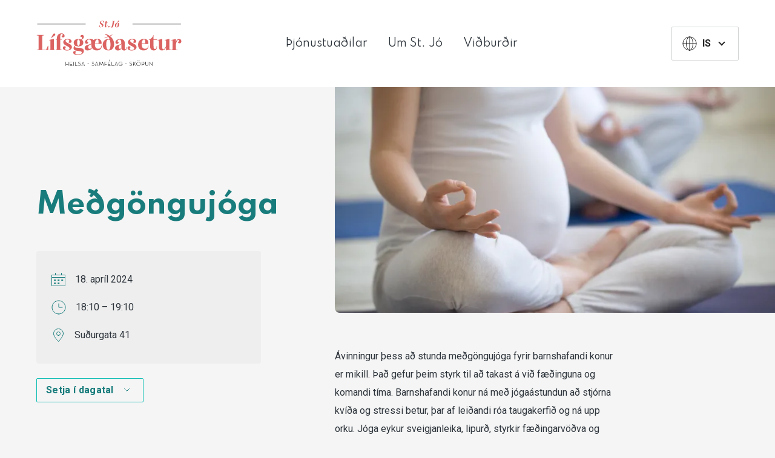

--- FILE ---
content_type: text/html; charset=UTF-8
request_url: https://stjo.is/vidburdur/medgongujoga-39/
body_size: 12292
content:
<!doctype html>

<!--[if lt IE 7]><html lang="is" class="no-js lt-ie9 lt-ie8 lt-ie7"><![endif]-->
<!--[if (IE 7)&!(IEMobile)]><html lang="is" class="no-js lt-ie9 lt-ie8"><![endif]-->
<!--[if (IE 8)&!(IEMobile)]><html lang="is" class="no-js lt-ie9"><![endif]-->
<!--[if gt IE 8]><!--> <html lang="is" class="no-js"><!--<![endif]-->

	<head>
		<meta charset="utf-8">

				<meta http-equiv="X-UA-Compatible" content="IE=edge">

		<title>Meðgöngujóga | St. Jó</title>

		<meta name="HandheldFriendly" content="True">
		<meta name="MobileOptimized" content="320">
				<meta name="viewport" content="width=device-width, initial-scale=1, maximum-scale=1">

				<link rel="apple-touch-icon" sizes="57x57" href="https://stjo.is/wp-content/themes/hafnarfjordur/library/images/favicon/apple-icon-57x57.png">
		<link rel="apple-touch-icon" sizes="60x60" href="https://stjo.is/wp-content/themes/hafnarfjordur/library/images/favicon/apple-icon-60x60.png">
		<link rel="apple-touch-icon" sizes="72x72" href="https://stjo.is/wp-content/themes/hafnarfjordur/library/images/favicon/apple-icon-72x72.png">
		<link rel="apple-touch-icon" sizes="76x76" href="https://stjo.is/wp-content/themes/hafnarfjordur/library/images/favicon/apple-icon-76x76.png">
		<link rel="apple-touch-icon" sizes="114x114" href="https://stjo.is/wp-content/themes/hafnarfjordur/library/images/favicon/apple-icon-114x114.png">
		<link rel="apple-touch-icon" sizes="120x120" href="https://stjo.is/wp-content/themes/hafnarfjordur/library/images/favicon/apple-icon-120x120.png">
		<link rel="apple-touch-icon" sizes="144x144" href="https://stjo.is/wp-content/themes/hafnarfjordur/library/images/favicon/apple-icon-144x144.png">
		<link rel="apple-touch-icon" sizes="152x152" href="https://stjo.is/wp-content/themes/hafnarfjordur/library/images/favicon/apple-icon-152x152.png">
		<link rel="apple-touch-icon" sizes="180x180" href="https://stjo.is/wp-content/themes/hafnarfjordur/library/images/favicon/apple-icon-180x180.png">
		<link rel="icon" type="image/png" sizes="192x192"  href="https://stjo.is/wp-content/themes/hafnarfjordur/library/images/favicon/android-icon-192x192.png">
		<link rel="icon" type="image/png" sizes="32x32" href="https://stjo.is/wp-content/themes/hafnarfjordur/library/images/favicon/favicon-32x32.png">
		<link rel="icon" type="image/png" sizes="96x96" href="https://stjo.is/wp-content/themes/hafnarfjordur/library/images/favicon/favicon-96x96.png">
		<link rel="icon" type="image/png" sizes="16x16" href="https://stjo.is/wp-content/themes/hafnarfjordur/library/images/favicon/favicon-16x16.png">
		<link rel="manifest" href="https://stjo.is/wp-content/themes/hafnarfjordur/library/images/favicon/manifest.json">
		<meta name="msapplication-TileColor" content="#ffffff">
		<meta name="msapplication-TileImage" content="https://stjo.is/wp-content/themes/hafnarfjordur/library/images/favicon/ms-icon-144x144.png">
		<meta name="theme-color" content="#ffffff">

		<link rel="icon" href="https://stjo.is/wp-content/themes/hafnarfjordur/favicon.png">
		<!--[if IE]>
			<link rel="shortcut icon" href="https://stjo.is/wp-content/themes/hafnarfjordur/favicon.ico">
		<![endif]-->

				<script src="https://kit.fontawesome.com/c9c7005b76.js" crossorigin="anonymous"></script>

		<script type="text/javascript">
   			var site_url = "https://stjo.is/wp-content/themes/hafnarfjordur/library/";
		</script>

		<link rel="pingback" href="https://stjo.is/xmlrpc.php">

		<!--[if lt IE 9]><script src="https://cdnjs.cloudflare.com/ajax/libs/html5shiv/r29/html5.min.js"></script><![endif]-->

				<meta name='robots' content='max-image-preview:large' />
<link rel='dns-prefetch' href='//static.addtoany.com' />
<link rel='dns-prefetch' href='//translate.google.com' />
<link rel='dns-prefetch' href='//maps.googleapis.com' />
<link rel='dns-prefetch' href='//customer.cludo.com' />
<link rel='dns-prefetch' href='//fonts.googleapis.com' />
<link rel='dns-prefetch' href='//fonts.gstatic.com' />
<link rel='dns-prefetch' href='//ajax.googleapis.com' />
<link rel='dns-prefetch' href='//apis.google.com' />
<link rel='dns-prefetch' href='//google-analytics.com' />
<link rel='dns-prefetch' href='//var' />
<link rel='dns-prefetch' href='//ssl.google-analytics.com' />
<link rel='dns-prefetch' href='//youtube.com' />
<link rel='dns-prefetch' href='//s.gravatar.com' />
<link rel="alternate" type="application/rss+xml" title="St. Jó &raquo; Straumur" href="https://stjo.is/feed/" />
<link rel="alternate" type="application/rss+xml" title="St. Jó &raquo; Straumur athugasemda" href="https://stjo.is/comments/feed/" />
<link rel="alternate" title="oEmbed (JSON)" type="application/json+oembed" href="https://stjo.is/wp-json/oembed/1.0/embed?url=https%3A%2F%2Fstjo.is%2Fvidburdur%2Fmedgongujoga-39%2F" />
<link rel="alternate" title="oEmbed (XML)" type="text/xml+oembed" href="https://stjo.is/wp-json/oembed/1.0/embed?url=https%3A%2F%2Fstjo.is%2Fvidburdur%2Fmedgongujoga-39%2F&#038;format=xml" />
<style id='wp-img-auto-sizes-contain-inline-css' type='text/css'>
img:is([sizes=auto i],[sizes^="auto," i]){contain-intrinsic-size:3000px 1500px}
/*# sourceURL=wp-img-auto-sizes-contain-inline-css */
</style>
<style id='wp-emoji-styles-inline-css' type='text/css'>

	img.wp-smiley, img.emoji {
		display: inline !important;
		border: none !important;
		box-shadow: none !important;
		height: 1em !important;
		width: 1em !important;
		margin: 0 0.07em !important;
		vertical-align: -0.1em !important;
		background: none !important;
		padding: 0 !important;
	}
/*# sourceURL=wp-emoji-styles-inline-css */
</style>
<style id='wp-block-library-inline-css' type='text/css'>
:root{--wp-block-synced-color:#7a00df;--wp-block-synced-color--rgb:122,0,223;--wp-bound-block-color:var(--wp-block-synced-color);--wp-editor-canvas-background:#ddd;--wp-admin-theme-color:#007cba;--wp-admin-theme-color--rgb:0,124,186;--wp-admin-theme-color-darker-10:#006ba1;--wp-admin-theme-color-darker-10--rgb:0,107,160.5;--wp-admin-theme-color-darker-20:#005a87;--wp-admin-theme-color-darker-20--rgb:0,90,135;--wp-admin-border-width-focus:2px}@media (min-resolution:192dpi){:root{--wp-admin-border-width-focus:1.5px}}.wp-element-button{cursor:pointer}:root .has-very-light-gray-background-color{background-color:#eee}:root .has-very-dark-gray-background-color{background-color:#313131}:root .has-very-light-gray-color{color:#eee}:root .has-very-dark-gray-color{color:#313131}:root .has-vivid-green-cyan-to-vivid-cyan-blue-gradient-background{background:linear-gradient(135deg,#00d084,#0693e3)}:root .has-purple-crush-gradient-background{background:linear-gradient(135deg,#34e2e4,#4721fb 50%,#ab1dfe)}:root .has-hazy-dawn-gradient-background{background:linear-gradient(135deg,#faaca8,#dad0ec)}:root .has-subdued-olive-gradient-background{background:linear-gradient(135deg,#fafae1,#67a671)}:root .has-atomic-cream-gradient-background{background:linear-gradient(135deg,#fdd79a,#004a59)}:root .has-nightshade-gradient-background{background:linear-gradient(135deg,#330968,#31cdcf)}:root .has-midnight-gradient-background{background:linear-gradient(135deg,#020381,#2874fc)}:root{--wp--preset--font-size--normal:16px;--wp--preset--font-size--huge:42px}.has-regular-font-size{font-size:1em}.has-larger-font-size{font-size:2.625em}.has-normal-font-size{font-size:var(--wp--preset--font-size--normal)}.has-huge-font-size{font-size:var(--wp--preset--font-size--huge)}.has-text-align-center{text-align:center}.has-text-align-left{text-align:left}.has-text-align-right{text-align:right}.has-fit-text{white-space:nowrap!important}#end-resizable-editor-section{display:none}.aligncenter{clear:both}.items-justified-left{justify-content:flex-start}.items-justified-center{justify-content:center}.items-justified-right{justify-content:flex-end}.items-justified-space-between{justify-content:space-between}.screen-reader-text{border:0;clip-path:inset(50%);height:1px;margin:-1px;overflow:hidden;padding:0;position:absolute;width:1px;word-wrap:normal!important}.screen-reader-text:focus{background-color:#ddd;clip-path:none;color:#444;display:block;font-size:1em;height:auto;left:5px;line-height:normal;padding:15px 23px 14px;text-decoration:none;top:5px;width:auto;z-index:100000}html :where(.has-border-color){border-style:solid}html :where([style*=border-top-color]){border-top-style:solid}html :where([style*=border-right-color]){border-right-style:solid}html :where([style*=border-bottom-color]){border-bottom-style:solid}html :where([style*=border-left-color]){border-left-style:solid}html :where([style*=border-width]){border-style:solid}html :where([style*=border-top-width]){border-top-style:solid}html :where([style*=border-right-width]){border-right-style:solid}html :where([style*=border-bottom-width]){border-bottom-style:solid}html :where([style*=border-left-width]){border-left-style:solid}html :where(img[class*=wp-image-]){height:auto;max-width:100%}:where(figure){margin:0 0 1em}html :where(.is-position-sticky){--wp-admin--admin-bar--position-offset:var(--wp-admin--admin-bar--height,0px)}@media screen and (max-width:600px){html :where(.is-position-sticky){--wp-admin--admin-bar--position-offset:0px}}

/*# sourceURL=wp-block-library-inline-css */
</style><style id='global-styles-inline-css' type='text/css'>
:root{--wp--preset--aspect-ratio--square: 1;--wp--preset--aspect-ratio--4-3: 4/3;--wp--preset--aspect-ratio--3-4: 3/4;--wp--preset--aspect-ratio--3-2: 3/2;--wp--preset--aspect-ratio--2-3: 2/3;--wp--preset--aspect-ratio--16-9: 16/9;--wp--preset--aspect-ratio--9-16: 9/16;--wp--preset--color--black: #000000;--wp--preset--color--cyan-bluish-gray: #abb8c3;--wp--preset--color--white: #ffffff;--wp--preset--color--pale-pink: #f78da7;--wp--preset--color--vivid-red: #cf2e2e;--wp--preset--color--luminous-vivid-orange: #ff6900;--wp--preset--color--luminous-vivid-amber: #fcb900;--wp--preset--color--light-green-cyan: #7bdcb5;--wp--preset--color--vivid-green-cyan: #00d084;--wp--preset--color--pale-cyan-blue: #8ed1fc;--wp--preset--color--vivid-cyan-blue: #0693e3;--wp--preset--color--vivid-purple: #9b51e0;--wp--preset--gradient--vivid-cyan-blue-to-vivid-purple: linear-gradient(135deg,rgb(6,147,227) 0%,rgb(155,81,224) 100%);--wp--preset--gradient--light-green-cyan-to-vivid-green-cyan: linear-gradient(135deg,rgb(122,220,180) 0%,rgb(0,208,130) 100%);--wp--preset--gradient--luminous-vivid-amber-to-luminous-vivid-orange: linear-gradient(135deg,rgb(252,185,0) 0%,rgb(255,105,0) 100%);--wp--preset--gradient--luminous-vivid-orange-to-vivid-red: linear-gradient(135deg,rgb(255,105,0) 0%,rgb(207,46,46) 100%);--wp--preset--gradient--very-light-gray-to-cyan-bluish-gray: linear-gradient(135deg,rgb(238,238,238) 0%,rgb(169,184,195) 100%);--wp--preset--gradient--cool-to-warm-spectrum: linear-gradient(135deg,rgb(74,234,220) 0%,rgb(151,120,209) 20%,rgb(207,42,186) 40%,rgb(238,44,130) 60%,rgb(251,105,98) 80%,rgb(254,248,76) 100%);--wp--preset--gradient--blush-light-purple: linear-gradient(135deg,rgb(255,206,236) 0%,rgb(152,150,240) 100%);--wp--preset--gradient--blush-bordeaux: linear-gradient(135deg,rgb(254,205,165) 0%,rgb(254,45,45) 50%,rgb(107,0,62) 100%);--wp--preset--gradient--luminous-dusk: linear-gradient(135deg,rgb(255,203,112) 0%,rgb(199,81,192) 50%,rgb(65,88,208) 100%);--wp--preset--gradient--pale-ocean: linear-gradient(135deg,rgb(255,245,203) 0%,rgb(182,227,212) 50%,rgb(51,167,181) 100%);--wp--preset--gradient--electric-grass: linear-gradient(135deg,rgb(202,248,128) 0%,rgb(113,206,126) 100%);--wp--preset--gradient--midnight: linear-gradient(135deg,rgb(2,3,129) 0%,rgb(40,116,252) 100%);--wp--preset--font-size--small: 13px;--wp--preset--font-size--medium: 20px;--wp--preset--font-size--large: 36px;--wp--preset--font-size--x-large: 42px;--wp--preset--spacing--20: 0.44rem;--wp--preset--spacing--30: 0.67rem;--wp--preset--spacing--40: 1rem;--wp--preset--spacing--50: 1.5rem;--wp--preset--spacing--60: 2.25rem;--wp--preset--spacing--70: 3.38rem;--wp--preset--spacing--80: 5.06rem;--wp--preset--shadow--natural: 6px 6px 9px rgba(0, 0, 0, 0.2);--wp--preset--shadow--deep: 12px 12px 50px rgba(0, 0, 0, 0.4);--wp--preset--shadow--sharp: 6px 6px 0px rgba(0, 0, 0, 0.2);--wp--preset--shadow--outlined: 6px 6px 0px -3px rgb(255, 255, 255), 6px 6px rgb(0, 0, 0);--wp--preset--shadow--crisp: 6px 6px 0px rgb(0, 0, 0);}:where(.is-layout-flex){gap: 0.5em;}:where(.is-layout-grid){gap: 0.5em;}body .is-layout-flex{display: flex;}.is-layout-flex{flex-wrap: wrap;align-items: center;}.is-layout-flex > :is(*, div){margin: 0;}body .is-layout-grid{display: grid;}.is-layout-grid > :is(*, div){margin: 0;}:where(.wp-block-columns.is-layout-flex){gap: 2em;}:where(.wp-block-columns.is-layout-grid){gap: 2em;}:where(.wp-block-post-template.is-layout-flex){gap: 1.25em;}:where(.wp-block-post-template.is-layout-grid){gap: 1.25em;}.has-black-color{color: var(--wp--preset--color--black) !important;}.has-cyan-bluish-gray-color{color: var(--wp--preset--color--cyan-bluish-gray) !important;}.has-white-color{color: var(--wp--preset--color--white) !important;}.has-pale-pink-color{color: var(--wp--preset--color--pale-pink) !important;}.has-vivid-red-color{color: var(--wp--preset--color--vivid-red) !important;}.has-luminous-vivid-orange-color{color: var(--wp--preset--color--luminous-vivid-orange) !important;}.has-luminous-vivid-amber-color{color: var(--wp--preset--color--luminous-vivid-amber) !important;}.has-light-green-cyan-color{color: var(--wp--preset--color--light-green-cyan) !important;}.has-vivid-green-cyan-color{color: var(--wp--preset--color--vivid-green-cyan) !important;}.has-pale-cyan-blue-color{color: var(--wp--preset--color--pale-cyan-blue) !important;}.has-vivid-cyan-blue-color{color: var(--wp--preset--color--vivid-cyan-blue) !important;}.has-vivid-purple-color{color: var(--wp--preset--color--vivid-purple) !important;}.has-black-background-color{background-color: var(--wp--preset--color--black) !important;}.has-cyan-bluish-gray-background-color{background-color: var(--wp--preset--color--cyan-bluish-gray) !important;}.has-white-background-color{background-color: var(--wp--preset--color--white) !important;}.has-pale-pink-background-color{background-color: var(--wp--preset--color--pale-pink) !important;}.has-vivid-red-background-color{background-color: var(--wp--preset--color--vivid-red) !important;}.has-luminous-vivid-orange-background-color{background-color: var(--wp--preset--color--luminous-vivid-orange) !important;}.has-luminous-vivid-amber-background-color{background-color: var(--wp--preset--color--luminous-vivid-amber) !important;}.has-light-green-cyan-background-color{background-color: var(--wp--preset--color--light-green-cyan) !important;}.has-vivid-green-cyan-background-color{background-color: var(--wp--preset--color--vivid-green-cyan) !important;}.has-pale-cyan-blue-background-color{background-color: var(--wp--preset--color--pale-cyan-blue) !important;}.has-vivid-cyan-blue-background-color{background-color: var(--wp--preset--color--vivid-cyan-blue) !important;}.has-vivid-purple-background-color{background-color: var(--wp--preset--color--vivid-purple) !important;}.has-black-border-color{border-color: var(--wp--preset--color--black) !important;}.has-cyan-bluish-gray-border-color{border-color: var(--wp--preset--color--cyan-bluish-gray) !important;}.has-white-border-color{border-color: var(--wp--preset--color--white) !important;}.has-pale-pink-border-color{border-color: var(--wp--preset--color--pale-pink) !important;}.has-vivid-red-border-color{border-color: var(--wp--preset--color--vivid-red) !important;}.has-luminous-vivid-orange-border-color{border-color: var(--wp--preset--color--luminous-vivid-orange) !important;}.has-luminous-vivid-amber-border-color{border-color: var(--wp--preset--color--luminous-vivid-amber) !important;}.has-light-green-cyan-border-color{border-color: var(--wp--preset--color--light-green-cyan) !important;}.has-vivid-green-cyan-border-color{border-color: var(--wp--preset--color--vivid-green-cyan) !important;}.has-pale-cyan-blue-border-color{border-color: var(--wp--preset--color--pale-cyan-blue) !important;}.has-vivid-cyan-blue-border-color{border-color: var(--wp--preset--color--vivid-cyan-blue) !important;}.has-vivid-purple-border-color{border-color: var(--wp--preset--color--vivid-purple) !important;}.has-vivid-cyan-blue-to-vivid-purple-gradient-background{background: var(--wp--preset--gradient--vivid-cyan-blue-to-vivid-purple) !important;}.has-light-green-cyan-to-vivid-green-cyan-gradient-background{background: var(--wp--preset--gradient--light-green-cyan-to-vivid-green-cyan) !important;}.has-luminous-vivid-amber-to-luminous-vivid-orange-gradient-background{background: var(--wp--preset--gradient--luminous-vivid-amber-to-luminous-vivid-orange) !important;}.has-luminous-vivid-orange-to-vivid-red-gradient-background{background: var(--wp--preset--gradient--luminous-vivid-orange-to-vivid-red) !important;}.has-very-light-gray-to-cyan-bluish-gray-gradient-background{background: var(--wp--preset--gradient--very-light-gray-to-cyan-bluish-gray) !important;}.has-cool-to-warm-spectrum-gradient-background{background: var(--wp--preset--gradient--cool-to-warm-spectrum) !important;}.has-blush-light-purple-gradient-background{background: var(--wp--preset--gradient--blush-light-purple) !important;}.has-blush-bordeaux-gradient-background{background: var(--wp--preset--gradient--blush-bordeaux) !important;}.has-luminous-dusk-gradient-background{background: var(--wp--preset--gradient--luminous-dusk) !important;}.has-pale-ocean-gradient-background{background: var(--wp--preset--gradient--pale-ocean) !important;}.has-electric-grass-gradient-background{background: var(--wp--preset--gradient--electric-grass) !important;}.has-midnight-gradient-background{background: var(--wp--preset--gradient--midnight) !important;}.has-small-font-size{font-size: var(--wp--preset--font-size--small) !important;}.has-medium-font-size{font-size: var(--wp--preset--font-size--medium) !important;}.has-large-font-size{font-size: var(--wp--preset--font-size--large) !important;}.has-x-large-font-size{font-size: var(--wp--preset--font-size--x-large) !important;}
/*# sourceURL=global-styles-inline-css */
</style>

<style id='classic-theme-styles-inline-css' type='text/css'>
/*! This file is auto-generated */
.wp-block-button__link{color:#fff;background-color:#32373c;border-radius:9999px;box-shadow:none;text-decoration:none;padding:calc(.667em + 2px) calc(1.333em + 2px);font-size:1.125em}.wp-block-file__button{background:#32373c;color:#fff;text-decoration:none}
/*# sourceURL=/wp-includes/css/classic-themes.min.css */
</style>
<link rel='stylesheet' id='google-language-translator-css' href='https://stjo.is/wp-content/plugins/google-language-translator/css/style.css' type='text/css' media='' />
<link rel='stylesheet' id='addtoany-css' href='https://stjo.is/wp-content/plugins/add-to-any/addtoany.min.css' type='text/css' media='all' />
<link rel='stylesheet' id='cludo-styles-css' href='https://customer.cludo.com/assets/2892/12949/cludo-search.min.css' type='text/css' media='all' />
<link rel='stylesheet' id='avista-styles-css' href='https://stjo.is/wp-content/themes/hafnarfjordur/library/css/avista-styles.css' type='text/css' media='all' />
<link rel='stylesheet' id='avista-addon-styles-css' href='https://stjo.is/wp-content/themes/hafnarfjordur/library/css/avista-addon-styles.css' type='text/css' media='all' />
<script type="text/javascript" id="addtoany-core-js-before">
/* <![CDATA[ */
window.a2a_config=window.a2a_config||{};a2a_config.callbacks=[];a2a_config.overlays=[];a2a_config.templates={};a2a_localize = {
	Share: "Share",
	Save: "Save",
	Subscribe: "Subscribe",
	Email: "Email",
	Bookmark: "Bookmark",
	ShowAll: "Show all",
	ShowLess: "Show less",
	FindServices: "Find service(s)",
	FindAnyServiceToAddTo: "Instantly find any service to add to",
	PoweredBy: "Powered by",
	ShareViaEmail: "Share via email",
	SubscribeViaEmail: "Subscribe via email",
	BookmarkInYourBrowser: "Bookmark in your browser",
	BookmarkInstructions: "Press Ctrl+D or \u2318+D to bookmark this page",
	AddToYourFavorites: "Add to your favorites",
	SendFromWebOrProgram: "Send from any email address or email program",
	EmailProgram: "Email program",
	More: "More&#8230;",
	ThanksForSharing: "Thanks for sharing!",
	ThanksForFollowing: "Thanks for following!"
};


//# sourceURL=addtoany-core-js-before
/* ]]> */
</script>
<script type="text/javascript" defer src="https://static.addtoany.com/menu/page.js" id="addtoany-core-js"></script>
<script type="text/javascript" src="https://stjo.is/wp-includes/js/jquery/jquery.min.js" id="jquery-core-js"></script>
<script type="text/javascript" src="https://stjo.is/wp-includes/js/jquery/jquery-migrate.min.js" id="jquery-migrate-js"></script>
<script type="text/javascript" defer src="https://stjo.is/wp-content/plugins/add-to-any/addtoany.min.js" id="addtoany-jquery-js"></script>
<script type="text/javascript" src="https://stjo.is/wp-content/themes/hafnarfjordur/library/js/libs/modernizr.custom.min.js" id="bones-modernizr-js"></script>
<link rel="https://api.w.org/" href="https://stjo.is/wp-json/" /><link rel='shortlink' href='https://stjo.is/?p=2194' />
<style>#google_language_translator a{display:none!important;}div.skiptranslate.goog-te-gadget{display:inline!important;}.goog-te-gadget{color:transparent!important;}.goog-te-gadget{font-size:0px!important;}.goog-branding{display:none;}.goog-tooltip{display: none!important;}.goog-tooltip:hover{display: none!important;}.goog-text-highlight{background-color:transparent!important;border:none!important;box-shadow:none!important;}#google_language_translator{display:none;}#google_language_translator select.goog-te-combo{color:#32373c;}div.skiptranslate{display:none!important;}body{top:0px!important;}#goog-gt-{display:none!important;}font font{background-color:transparent!important;box-shadow:none!important;position:initial!important;}#glt-translate-trigger{left:20px;right:auto;}#glt-translate-trigger > span{color:#ffffff;}#glt-translate-trigger{background:#f89406;}.goog-te-gadget .goog-te-combo{width:100%;}</style>					<!-- Google Analytics tracking code output by Beehive Analytics Pro -->
						<script async src="https://www.googletagmanager.com/gtag/js?id=G-KL7BFMQYZC&l=beehiveDataLayer"></script>
		<script>
						window.beehiveDataLayer = window.beehiveDataLayer || [];
			function beehive_ga() {beehiveDataLayer.push(arguments);}
			beehive_ga('js', new Date())
						beehive_ga('config', 'G-KL7BFMQYZC', {
				'anonymize_ip': false,
				'allow_google_signals': false,
			})
					</script>
		<!-- SEO meta tags powered by SmartCrawl https://wpmudev.com/project/smartcrawl-wordpress-seo/ -->
<link rel="canonical" href="https://stjo.is/vidburdur/medgongujoga-39/" />
<script type="application/ld+json">{"@context":"https:\/\/schema.org","@graph":[{"@type":"Organization","@id":"https:\/\/stjo.is\/#schema-publishing-organization","url":"https:\/\/stjo.is","name":"St. J\u00f3"},{"@type":"WebSite","@id":"https:\/\/stjo.is\/#schema-website","url":"https:\/\/stjo.is","name":"Avista Blueprint","encoding":"UTF-8","potentialAction":{"@type":"SearchAction","target":"https:\/\/stjo.is\/search\/{search_term_string}\/","query-input":"required name=search_term_string"}},{"@type":"BreadcrumbList","@id":"https:\/\/stjo.is\/vidburdur\/medgongujoga-39?page&events=medgongujoga-39&post_type=events&name=medgongujoga-39\/#breadcrumb","itemListElement":[{"@type":"ListItem","position":1,"name":"Home","item":"https:\/\/stjo.is"},{"@type":"ListItem","position":2,"name":"Me\u00f0g\u00f6nguj\u00f3ga"}]},{"@type":"Person","@id":"https:\/\/stjo.is\/author\/gerdur\/#schema-author","name":"Ger\u00f0ur Bj\u00f6rk Gu\u00f0j\u00f3nsd\u00f3ttir","url":"https:\/\/stjo.is\/author\/gerdur\/"}]}</script>
<!-- /SEO -->
		
	</head>
		<body class="wp-singular events-template-default single single-events postid-2194 wp-theme-hafnarfjordur" itemscope itemtype="http://schema.org/WebPage" >
		<div class="wrapper">
			<header id="header">
				<div class="container-fluid">
					<strong class="navbar-brand">
						<a href="https://stjo.is">
																					<img src="https://stjo.is/wp-content/themes/hafnarfjordur/library/images/logo-tagline.svg" alt="St. Jó" class="logo-tagline">
						</a>
					</strong>
					<nav class="navbar-holder" id="main-nav">
						<ul id="menu-main-menu" class="base-nav main-nav-list"><li id="menu-item-126" class="menu-item menu-item-type-post_type menu-item-object-page menu-item-has-children menu-item-126"><a href="https://stjo.is/thjonusta/">Þjónustuaðilar</a>
<ul class="sub-menu">
	<li id="menu-item-133" class="menu-item menu-item-type-taxonomy menu-item-object-services_cat menu-item-133"><a href="https://stjo.is/thjonustuflokkur/einstaklingar/">Einstaklingar</a></li>
	<li id="menu-item-134" class="menu-item menu-item-type-taxonomy menu-item-object-services_cat menu-item-134"><a href="https://stjo.is/thjonustuflokkur/fjolskyldur/">Fjölskyldur</a></li>
	<li id="menu-item-135" class="menu-item menu-item-type-taxonomy menu-item-object-services_cat menu-item-135"><a href="https://stjo.is/thjonustuflokkur/hopmedferdir/">Námskeið og virkni</a></li>
	<li id="menu-item-910" class="menu-item menu-item-type-taxonomy menu-item-object-services_cat menu-item-910"><a href="https://stjo.is/thjonustuflokkur/samtok/">Samtök</a></li>
</ul>
</li>
<li id="menu-item-123" class="menu-item menu-item-type-post_type menu-item-object-page menu-item-has-children menu-item-123"><a href="https://stjo.is/um-st-jo/">Um St. Jó</a>
<ul class="sub-menu">
	<li id="menu-item-1134" class="menu-item menu-item-type-post_type menu-item-object-page menu-item-1134"><a href="https://stjo.is/um-st-jo/">Sagan</a></li>
	<li id="menu-item-124" class="menu-item menu-item-type-post_type menu-item-object-page menu-item-124"><a href="https://stjo.is/um-st-jo/lifsgaedasetur/">Hvað er Lífsgæðasetur</a></li>
	<li id="menu-item-1125" class="menu-item menu-item-type-post_type menu-item-object-page menu-item-1125"><a href="https://stjo.is/um-st-jo/stjorn-og-starfsmenn/">Stjórn og starfsmenn</a></li>
	<li id="menu-item-1124" class="menu-item menu-item-type-post_type menu-item-object-page menu-item-1124"><a href="https://stjo.is/um-st-jo/umhverfismal/">Umhverfismál</a></li>
</ul>
</li>
<li id="menu-item-142" class="menu-item menu-item-type-post_type menu-item-object-page menu-item-142"><a href="https://stjo.is/vidburdir/">Viðburðir</a></li>
</ul>						<div class="user-menu">
							<div class="dropdown languages">
								<a href="#" class="btn btn-outline-gray btn-controls dropdown-toggle" data-bs-toggle="dropdown" aria-expanded="false"><i class="fa-solid fa-globe"></i><span class="current-lang notranslate">is</span></a>
								<ul class="dropdown-menu">
									<li data-langz="IS"><a href='#' class='nturl notranslate is Icelandic single-language flag' title='Icelandic'>Icelandic</a></li>
									<li data-langz="EN"><a href='#' class='nturl notranslate en united-states single-language flag' title='English'>English</a></li>
								</ul>
							</div>
						</div>
					</nav>
										<a href="#" class="navbar-toggler" data-text-close="Loka valmynd">
						<span class="icon-bar"></span>
						<span class="icon-bar"></span>
						<span class="icon-bar"></span>
						<span class="visually-hidden">Toggle Mobile Menu</span>
					</a>
				</div>
			</header>
			<div class="google-translate-banner">
				<p>Automatic translation by Google Translate. We cannot guarantee that it is accurate.</p>
			</div>

						
						
			
	<main id="main">

		
			
			<div class="single-aside-section">

				<div class="container-fluid">
					<div class="row">
						<div class="col-md-5">
							<aside>
								<h1>Meðgöngujóga</h1>
								
																


    <ol class="breadcrumb">
                  
                            	
                           
      
    </ol>
								<div class="read-speaker-holder">
																	</div>
																	<figure class="img-holder">
										<img data-src="https://stjo.is/wp-content/uploads/2024/01/medgongujoga.webp" alt="" loading="lazy" class="lazyload">
									</figure>
									
								
								<ul class="info-list">
																			<li>
											<figure class="ico-holder">
												<img data-src="https://stjo.is/wp-content/themes/hafnarfjordur/library/images/ico-calendar.svg" alt="Dagsetning" loading="lazy" class="lazyload svg-html">
											</figure>
											18. apríl 2024										</li>
																					<li>
												<figure class="ico-holder">
													<img data-src="https://stjo.is/wp-content/themes/hafnarfjordur/library/images/ico-clock.svg" alt="Tímasetning" loading="lazy" class="lazyload svg-html">
												</figure>
												18:10 – 19:10											</li>
																											
																			<li>
											<figure class="ico-holder">
												<img data-src="https://stjo.is/wp-content/themes/hafnarfjordur/library/images/ico-map-pin-002.svg" alt="Staðsetning" loading="lazy" class="lazyload svg-html">
											</figure>
											Suðurgata 41										</li>
																	</ul>
																<div class="dropdown add-to-calendar-dropdown">
																																																						 
																																													<a class="btn btn-outline-secondary btn-sm btn-icon dropdown-toggle event-dropdown" type="button" id="dropdownMenuButton1" data-bs-toggle="dropdown" aria-expanded="false">
										Setja í dagatal
										<figure class="ico-holder">
											<img data-src="https://stjo.is/wp-content/themes/hafnarfjordur/library/images/ico-chevron-down.svg" alt="Dagatal" loading="lazy" class="lazyload svg-html">
										</figure>
									</a> 
									<ul class="dropdown-menu" aria-labelledby="dropdownMenuButton1">
										<li><a class="dropdown-item" href="https://www.google.com/calendar/render?action=TEMPLATE&text=Meðgöngujóga&dates=20240418T181000Z/20240418T191000Z&details=Skoða nánar https://stjo.is/vidburdur/medgongujoga-39/&location=Suðurgata 41&sprop=&sprop=name:" target="_blank"><i class="fa-brands fa-google"></i> Google dagatal</a></li>
										<li><a class="dropdown-item" href="data:text/calendar;charset=utf8,BEGIN:VCALENDAR%0AVERSION:2.0%0ABEGIN:VEVENT%0AURL:https://stjo.is/vidburdur/medgongujoga-39/%0ADTSTART:20240418T181000Z%0ADTEND:20240418T191000Z%0ASUMMARY:Meðgöngujóga%0ADESCRIPTION:Skoða nánar https://stjo.is/vidburdur/medgongujoga-39/%0ALOCATION:Suðurgata 41%0AEND:VEVENT%0AEND:VCALENDAR" target="_blank"><i class="fa-brands fa-apple"></i> iCal dagatal</a></li>
										<li><a class="dropdown-item" href="data:text/calendar;charset=utf8,BEGIN:VCALENDAR%0AVERSION:2.0%0ABEGIN:VEVENT%0AURL:https://stjo.is/vidburdur/medgongujoga-39/%0ADTSTART:20240418T181000Z%0ADTEND:20240418T191000Z%0ASUMMARY:Meðgöngujóga%0ADESCRIPTION:Skoða nánar https://stjo.is/vidburdur/medgongujoga-39/%0ALOCATION:Suðurgata 41%0AEND:VEVENT%0AEND:VCALENDAR" target="_blank"><i class="fa-brands fa-microsoft"></i> Outlook dagatal</a></li>
									</ul>
								</div>
							</aside>
						</div>
						<div class="col-md-7">
							<div class="content-holder">
																	<figure class="img-holder">
										<img data-src="https://stjo.is/wp-content/uploads/2024/01/medgongujoga.webp" alt="" loading="lazy" class="lazyload">
									</figure>
									
																	<div class="text-holder" id="readme">
										<p>Ávinningur þess að stunda meðgöngujóga fyrir barnshafandi konur er mikill. Það gefur þeim styrk til að takast á við fæðinguna og komandi tíma. Barnshafandi konur ná með jógaástundun að stjórna kvíða og stressi betur, þar af leiðandi róa taugakerfið og ná upp orku. Jóga eykur sveigjanleika, lipurð, styrkir fæðingarvöðva og kviðveggi. Einnig hjálpar það til við endurheimt eftir fæðingu og eykur almennt hreysti.</p>
<p><a href="https://fadmur.is/stundarskra-og-verd/">Sjá nánar.</a></p>
									</div>
															</div>
						</div>
					</div>
				</div>
			</div>
							
		
			<section class="related-content-section">
				<div class="container">
					<h2>Aðrir viðburðir</h2>
					<div class="swiper note-slider">
						<div class="swiper-wrapper">
															

							
							 
								
																		
																											 

    <div class="swiper-slide">
        <div class="card-item event-card">
            <div class="header">
                                    <span class="date"><span class="num">2</span> feb</span>
                                                                    <div class="actions-list">
                                                                                <a href="https://stjo.is/vidburdarflokkur/heimastyrkur/" class="action-btn">Heimastyrkur</a>
                                            </div> 
                 
            </div>
            <div class="content">
                <h3>Fingrafarið mitt</h3>
                <p>&#8211; Sjálfsstyrkingarnámskeið með taugafræðilegri nálgun Fingrafar er sjálfsstyrkingarnámskeið fyrir fólk sem er með grun eða greiningar eins og kvíða, lágt&hellip;</p>
            </div>
            <div class="footer">
                <ul>
                                            <li>
                            <figure class="ico-holder">
                                <img data-src="https://stjo.is/wp-content/themes/hafnarfjordur/library/images/ico-clock.svg" alt="Tímasetning" loading="lazy" class="lazyload svg-html">
                            </figure>
                                                            13:00 – 15:00                                                    </li>
                     
                     
                        <li>
                            <figure class="ico-holder">
                                <img data-src="https://stjo.is/wp-content/themes/hafnarfjordur/library/images/ico-map-pin-002.svg" alt="Staðsetning" loading="lazy" class="lazyload svg-html">
                            </figure>
                            Lungað 2. hæð og á ZOOM                        </li>
                                    </ul>
                <a href="https://stjo.is/vidburdur/fingrafarid-mitt-6/" class="btn btn-outline-secondary btn-sm">Skoða nánar</a>
            </div>
        </div>
    </div>

 
								
																		
																											 

    <div class="swiper-slide">
        <div class="card-item event-card">
            <div class="header">
                                    <span class="date"><span class="num">2</span> feb</span>
                                                                    <div class="actions-list">
                                                                                <a href="https://stjo.is/vidburdarflokkur/yogahusid/" class="action-btn">Yogahúsið</a>
                                            </div> 
                 
            </div>
            <div class="content">
                <h3>Jóga nidra slökun</h3>
                <p>Jóga Nidra – djúp hvíld og innri ró. Jóga Nidra, sem oft er nefnt jógískur svefn, er leidd djúpslökun sem&hellip;</p>
            </div>
            <div class="footer">
                <ul>
                                            <li>
                            <figure class="ico-holder">
                                <img data-src="https://stjo.is/wp-content/themes/hafnarfjordur/library/images/ico-clock.svg" alt="Tímasetning" loading="lazy" class="lazyload svg-html">
                            </figure>
                                                            17:15 – 18:15                                                    </li>
                     
                     
                        <li>
                            <figure class="ico-holder">
                                <img data-src="https://stjo.is/wp-content/themes/hafnarfjordur/library/images/ico-map-pin-002.svg" alt="Staðsetning" loading="lazy" class="lazyload svg-html">
                            </figure>
                            Augað 4. hæð                        </li>
                                    </ul>
                <a href="https://stjo.is/vidburdur/joga-nidra-slokun-43/" class="btn btn-outline-secondary btn-sm">Skoða nánar</a>
            </div>
        </div>
    </div>

 
								
																		
																											 

    <div class="swiper-slide">
        <div class="card-item event-card">
            <div class="header">
                                    <span class="date"><span class="num">2</span> feb</span>
                                                                    <div class="actions-list">
                                                                                <a href="https://stjo.is/vidburdarflokkur/yogahusid/" class="action-btn">Yogahúsið</a>
                                            </div> 
                 
            </div>
            <div class="content">
                <h3>Teygjur og slökun morguntímar</h3>
                <p>Hér sameinum við einfaldar teygjur, mjúkar hreyfingar og endum tímann á djúpslökun eða jóga nidra sem nærir bæði líkama og&hellip;</p>
            </div>
            <div class="footer">
                <ul>
                                            <li>
                            <figure class="ico-holder">
                                <img data-src="https://stjo.is/wp-content/themes/hafnarfjordur/library/images/ico-clock.svg" alt="Tímasetning" loading="lazy" class="lazyload svg-html">
                            </figure>
                                                            11:15 – 12:15                                                    </li>
                     
                     
                        <li>
                            <figure class="ico-holder">
                                <img data-src="https://stjo.is/wp-content/themes/hafnarfjordur/library/images/ico-map-pin-002.svg" alt="Staðsetning" loading="lazy" class="lazyload svg-html">
                            </figure>
                            Augað 4. hæð                        </li>
                                    </ul>
                <a href="https://stjo.is/vidburdur/teygjur-og-slokun-morguntimar-7/" class="btn btn-outline-secondary btn-sm">Skoða nánar</a>
            </div>
        </div>
    </div>

 
								
																		
																											 

    <div class="swiper-slide">
        <div class="card-item event-card">
            <div class="header">
                                    <span class="date"><span class="num">2</span> feb</span>
                                                                    <div class="actions-list">
                                                                                <a href="https://stjo.is/vidburdarflokkur/yogahusid/" class="action-btn">Yogahúsið</a>
                                            </div> 
                 
            </div>
            <div class="content">
                <h3>Rólegt jóga flæði og slökun</h3>
                <p>Mjúkt jógaflæði fyrir öll. Mildi og mýkt er einkenni þessa tíma sem henta flestum. Hver tími inniheldur öndunaræfingar, mjúkar teygjur&hellip;</p>
            </div>
            <div class="footer">
                <ul>
                                            <li>
                            <figure class="ico-holder">
                                <img data-src="https://stjo.is/wp-content/themes/hafnarfjordur/library/images/ico-clock.svg" alt="Tímasetning" loading="lazy" class="lazyload svg-html">
                            </figure>
                                                            18:10 – 19:10                                                    </li>
                     
                     
                        <li>
                            <figure class="ico-holder">
                                <img data-src="https://stjo.is/wp-content/themes/hafnarfjordur/library/images/ico-map-pin-002.svg" alt="Staðsetning" loading="lazy" class="lazyload svg-html">
                            </figure>
                            Augað 4. hæð                        </li>
                                    </ul>
                <a href="https://stjo.is/vidburdur/rolegt-joga-flaedi-og-slokun-3/" class="btn btn-outline-secondary btn-sm">Skoða nánar</a>
            </div>
        </div>
    </div>

 
								
																		
																											 

    <div class="swiper-slide">
        <div class="card-item event-card">
            <div class="header">
                                    <span class="date"><span class="num">3</span> feb</span>
                                                                    <div class="actions-list">
                                                                                <a href="https://stjo.is/vidburdarflokkur/yogahusid/" class="action-btn">Yogahúsið</a>
                                            </div> 
                 
            </div>
            <div class="content">
                <h3>Líkaminn gleymir engu</h3>
                <p>Sorg býr ekki einungis í hjartanu og huganum hún lifir í líkamanum. Hún sest að í td öxlum, brjóstholi, maga,mjóbaki,&hellip;</p>
            </div>
            <div class="footer">
                <ul>
                                            <li>
                            <figure class="ico-holder">
                                <img data-src="https://stjo.is/wp-content/themes/hafnarfjordur/library/images/ico-clock.svg" alt="Tímasetning" loading="lazy" class="lazyload svg-html">
                            </figure>
                                                            18:45 – 19:45                                                    </li>
                     
                     
                        <li>
                            <figure class="ico-holder">
                                <img data-src="https://stjo.is/wp-content/themes/hafnarfjordur/library/images/ico-map-pin-002.svg" alt="Staðsetning" loading="lazy" class="lazyload svg-html">
                            </figure>
                            Augað 4. hæð                        </li>
                                    </ul>
                <a href="https://stjo.is/vidburdur/likaminn-gleymir-engu-4/" class="btn btn-outline-secondary btn-sm">Skoða nánar</a>
            </div>
        </div>
    </div>

 
								
																		
																											 

    <div class="swiper-slide">
        <div class="card-item event-card">
            <div class="header">
                                    <span class="date"><span class="num">3</span> feb</span>
                                                                    <div class="actions-list">
                                                                                <a href="https://stjo.is/vidburdarflokkur/yogahusid/" class="action-btn">Yogahúsið</a>
                                            </div> 
                 
            </div>
            <div class="content">
                <h3>Yin jóga og jóga nidra</h3>
                <p>Á þessu námskeiði blöndum við saman þessum áhrifaríku leiðum yin jóga og jóga nidra. Í Yin joga er farið rólega&hellip;</p>
            </div>
            <div class="footer">
                <ul>
                                            <li>
                            <figure class="ico-holder">
                                <img data-src="https://stjo.is/wp-content/themes/hafnarfjordur/library/images/ico-clock.svg" alt="Tímasetning" loading="lazy" class="lazyload svg-html">
                            </figure>
                                                            17:10 – 18:30                                                    </li>
                     
                     
                        <li>
                            <figure class="ico-holder">
                                <img data-src="https://stjo.is/wp-content/themes/hafnarfjordur/library/images/ico-map-pin-002.svg" alt="Staðsetning" loading="lazy" class="lazyload svg-html">
                            </figure>
                            Augað 4. hæð                        </li>
                                    </ul>
                <a href="https://stjo.is/vidburdur/yin-joga-og-joga-nidra-33/" class="btn btn-outline-secondary btn-sm">Skoða nánar</a>
            </div>
        </div>
    </div>

 
								
																		
																											 

    <div class="swiper-slide">
        <div class="card-item event-card">
            <div class="header">
                                    <span class="date"><span class="num">4</span> feb</span>
                                                                    <div class="actions-list">
                                                                                <a href="https://stjo.is/vidburdarflokkur/ljosa/" class="action-btn">Ljósa</a>
                                            </div> 
                 
            </div>
            <div class="content">
                <h3>Fæðingarfræðsla</h3>
                <p>Skráning og nánari upplýsingar</p>
            </div>
            <div class="footer">
                <ul>
                                            <li>
                            <figure class="ico-holder">
                                <img data-src="https://stjo.is/wp-content/themes/hafnarfjordur/library/images/ico-clock.svg" alt="Tímasetning" loading="lazy" class="lazyload svg-html">
                            </figure>
                                                            18:00 – 21:00                                                    </li>
                     
                     
                        <li>
                            <figure class="ico-holder">
                                <img data-src="https://stjo.is/wp-content/themes/hafnarfjordur/library/images/ico-map-pin-002.svg" alt="Staðsetning" loading="lazy" class="lazyload svg-html">
                            </figure>
                            Lungað 2. hæð                        </li>
                                    </ul>
                <a href="https://stjo.is/vidburdur/faedingarfraedsla-27/" class="btn btn-outline-secondary btn-sm">Skoða nánar</a>
            </div>
        </div>
    </div>

 
								
																		
																											 

    <div class="swiper-slide">
        <div class="card-item event-card">
            <div class="header">
                                    <span class="date"><span class="num">4</span> feb</span>
                                                                    <div class="actions-list">
                                                                                <a href="https://stjo.is/vidburdarflokkur/yogahusid/" class="action-btn">Yogahúsið</a>
                                            </div> 
                 
            </div>
            <div class="content">
                <h3>Jóga nidra slökun</h3>
                <p>Jóga Nidra – djúp hvíld og innri ró. Jóga Nidra, sem oft er nefnt jógískur svefn, er leidd djúpslökun sem&hellip;</p>
            </div>
            <div class="footer">
                <ul>
                                            <li>
                            <figure class="ico-holder">
                                <img data-src="https://stjo.is/wp-content/themes/hafnarfjordur/library/images/ico-clock.svg" alt="Tímasetning" loading="lazy" class="lazyload svg-html">
                            </figure>
                                                            17:15 – 18:15                                                    </li>
                     
                     
                        <li>
                            <figure class="ico-holder">
                                <img data-src="https://stjo.is/wp-content/themes/hafnarfjordur/library/images/ico-map-pin-002.svg" alt="Staðsetning" loading="lazy" class="lazyload svg-html">
                            </figure>
                            Augað 4. hæð                        </li>
                                    </ul>
                <a href="https://stjo.is/vidburdur/joga-nidra-slokun-44/" class="btn btn-outline-secondary btn-sm">Skoða nánar</a>
            </div>
        </div>
    </div>

 
								
																		
																											 

    <div class="swiper-slide">
        <div class="card-item event-card">
            <div class="header">
                                    <span class="date"><span class="num">4</span> feb</span>
                                                                    <div class="actions-list">
                                                                                <a href="https://stjo.is/vidburdarflokkur/heimastyrkur/" class="action-btn">Heimastyrkur</a>
                                            </div> 
                 
            </div>
            <div class="content">
                <h3>Konur á rófinu</h3>
                <p>Sjálfsstyrkingarnámskeið ætlað konum og kynsegin einstaklingum sem eru á einhverfurófi eða með grun um að vera á rófinu. Skráning og&hellip;</p>
            </div>
            <div class="footer">
                <ul>
                                            <li>
                            <figure class="ico-holder">
                                <img data-src="https://stjo.is/wp-content/themes/hafnarfjordur/library/images/ico-clock.svg" alt="Tímasetning" loading="lazy" class="lazyload svg-html">
                            </figure>
                                                            13:00 – 15:00                                                    </li>
                     
                     
                        <li>
                            <figure class="ico-holder">
                                <img data-src="https://stjo.is/wp-content/themes/hafnarfjordur/library/images/ico-map-pin-002.svg" alt="Staðsetning" loading="lazy" class="lazyload svg-html">
                            </figure>
                            Lungað 2. hæð og á ZOOM                        </li>
                                    </ul>
                <a href="https://stjo.is/vidburdur/konur-a-rofinu-16/" class="btn btn-outline-secondary btn-sm">Skoða nánar</a>
            </div>
        </div>
    </div>

 
								
																		
																											 

    <div class="swiper-slide">
        <div class="card-item event-card">
            <div class="header">
                                    <span class="date"><span class="num">4</span> feb</span>
                                                                    <div class="actions-list">
                                                                                <a href="https://stjo.is/vidburdarflokkur/yogahusid/" class="action-btn">Yogahúsið</a>
                                            </div> 
                 
            </div>
            <div class="content">
                <h3>Kundalini jóga</h3>
                <p>Kundalini jóga er öflug og nærandi æfingakerfi sem sameinar hreyfingu, öndun, hugleiðslu og slökun. Markmið tímanna er að auka meðvitund,&hellip;</p>
            </div>
            <div class="footer">
                <ul>
                                            <li>
                            <figure class="ico-holder">
                                <img data-src="https://stjo.is/wp-content/themes/hafnarfjordur/library/images/ico-clock.svg" alt="Tímasetning" loading="lazy" class="lazyload svg-html">
                            </figure>
                                                            18:15 – 19:30                                                    </li>
                     
                     
                        <li>
                            <figure class="ico-holder">
                                <img data-src="https://stjo.is/wp-content/themes/hafnarfjordur/library/images/ico-map-pin-002.svg" alt="Staðsetning" loading="lazy" class="lazyload svg-html">
                            </figure>
                            Augað 4. hæð                        </li>
                                    </ul>
                <a href="https://stjo.is/vidburdur/kundalini-joga-3/" class="btn btn-outline-secondary btn-sm">Skoða nánar</a>
            </div>
        </div>
    </div>

 
																					</div>
						<div class="swiper-button-prev"></div>
						<div class="swiper-button-next"></div>
					</div>
				</div>
			</section>

		
	</main>	

		<footer id="footer">
			<div class="container-fluid">
				<div class="row">
					<div class="col-lg-3">
						<strong class="logo"><a href="https://stjo.is"><img data-src="https://stjo.is/wp-content/themes/hafnarfjordur/library/images/logo-footer.svg" src="#" alt="St. Jó" loading="lazy" class="lazyload"></a></strong>
					</div>
					<div class="col-lg-9">
						<div class="row">
							<div class="col-lg-4">
																	<h4>Lífsgæðasetur í St. Jó</h4>
																									<address>
										<p>Suðurgata 41</p>
<p>220 Hafnarfjörður</p>
									</address>
																								<ul class="socials d-none d-lg-flex">
																			<li><a href="https://www.facebook.com/lifsgaedaseturstjo" target="_blank"><i class="fa-brands fa-facebook-f"></i></a></li>
																												<li><a href="https://www.instagram.com/stjohafnarfirdi/" target="_blank"><i class="fa-brands fa-instagram"></i></a></li>
																	</ul>
							</div>
							<div class="col-lg-4 with-sep order-5 order-lg-1">
																	<h4>Hafðu samband</h4>
																<p><a href="/cdn-cgi/l/email-protection#196a6d7376596a6d737637706a"><span class="__cf_email__" data-cfemail="0172756b6e4172756b6e2f6872">[email&#160;protected]</span></a></p>
								<ul class="socials d-lg-none">
																			<li><a href="https://www.facebook.com/lifsgaedaseturstjo" target="_blank"><i class="fa-brands fa-facebook-f"></i></a></li>
																												<li><a href="https://www.instagram.com/stjohafnarfirdi/" target="_blank"><i class="fa-brands fa-instagram"></i></a></li>
																	</ul>
							</div>
							<div class="col-lg-4 with-sep order-1 order-lg-5">
																	<h4>Flýtileiðir</h4>
																<ul id="menu-footer-links-1" class="footer-nav"><li id="menu-item-136" class="menu-item menu-item-type-post_type menu-item-object-page menu-item-136"><a href="https://stjo.is/thjonusta/">Þjónustuaðilar</a></li>
<li id="menu-item-139" class="menu-item menu-item-type-post_type menu-item-object-page menu-item-139"><a href="https://stjo.is/um-st-jo/">Um St. Jó</a></li>
<li id="menu-item-143" class="menu-item menu-item-type-post_type menu-item-object-page menu-item-143"><a href="https://stjo.is/vidburdir/">Viðburðir</a></li>
<li id="menu-item-137" class="menu-item menu-item-type-post_type menu-item-object-page menu-item-137"><a href="https://stjo.is/umsokn/">Umsókn</a></li>
<li id="menu-item-138" class="menu-item menu-item-type-post_type menu-item-object-page menu-item-138"><a href="https://stjo.is/umsokn/gjaldskra/">Gjaldskrá</a></li>
</ul>							</div>
						</div>
					</div>	
				</div>
			</div>
		</footer>

				<script data-cfasync="false" src="/cdn-cgi/scripts/5c5dd728/cloudflare-static/email-decode.min.js"></script><script type="speculationrules">
{"prefetch":[{"source":"document","where":{"and":[{"href_matches":"/*"},{"not":{"href_matches":["/wp-*.php","/wp-admin/*","/wp-content/uploads/*","/wp-content/*","/wp-content/plugins/*","/wp-content/themes/hafnarfjordur/*","/*\\?(.+)"]}},{"not":{"selector_matches":"a[rel~=\"nofollow\"]"}},{"not":{"selector_matches":".no-prefetch, .no-prefetch a"}}]},"eagerness":"conservative"}]}
</script>
<div id="flags" style="display:none" class="size18"><ul id="sortable" class="ui-sortable"><li id="English"><a href="#" title="English" class="nturl notranslate en flag united-states"></a></li><li id="Icelandic"><a href="#" title="Icelandic" class="nturl notranslate is flag Icelandic"></a></li></ul></div><div id='glt-footer'><div id="google_language_translator" class="default-language-is"></div></div><script>function GoogleLanguageTranslatorInit() { new google.translate.TranslateElement({pageLanguage: 'is', includedLanguages:'en,is', autoDisplay: false}, 'google_language_translator');}</script>
			<script type="text/javascript">
				var _paq = _paq || [];
					_paq.push(['setCustomDimension', 1, '{"ID":2,"name":"Gerður Björk Guðjónsdóttir","avatar":"4984ba8ff4550f09e210a11e0df3586e"}']);
				_paq.push(['trackPageView']);
								(function () {
					var u = "https://analytics2.wpmudev.com/";
					_paq.push(['setTrackerUrl', u + 'track/']);
					_paq.push(['setSiteId', '18085']);
					var d   = document, g = d.createElement('script'), s = d.getElementsByTagName('script')[0];
					g.type  = 'text/javascript';
					g.async = true;
					g.defer = true;
					g.src   = 'https://analytics.wpmucdn.com/matomo.js';
					s.parentNode.insertBefore(g, s);
				})();
			</script>
			<script type="text/javascript" src="https://stjo.is/wp-content/plugins/google-language-translator/js/scripts.js" id="scripts-js"></script>
<script type="text/javascript" src="//translate.google.com/translate_a/element.js?cb=GoogleLanguageTranslatorInit" id="scripts-google-js"></script>
<script type="text/javascript" src="https://maps.googleapis.com/maps/api/js?key=AIzaSyDMqUFOA3zpvNpKHmwPGlrmF35EzU0FVa8" id="google-maps-js-js"></script>
<script type="text/javascript" src="https://stjo.is/wp-content/themes/hafnarfjordur/library/js/webfontloader.js" id="webfont-loader-js-js"></script>
<script type="text/javascript" src="https://stjo.is/wp-content/themes/hafnarfjordur/library/js/bootstrap.bundle.min.js" id="bootstrap-js-js"></script>
<script type="text/javascript" src="https://stjo.is/wp-content/themes/hafnarfjordur/library/js/scrollreveal.min.js" id="scrollreveal-js-js"></script>
<script type="text/javascript" src="https://stjo.is/wp-content/themes/hafnarfjordur/library/js/datepicker-full.min.js" id="datepicker-js-js"></script>
<script type="text/javascript" src="https://stjo.is/wp-content/themes/hafnarfjordur/library/js/swiper.min.js" id="swiper-js-js"></script>
<script type="text/javascript" src="https://stjo.is/wp-content/themes/hafnarfjordur/library/js/select2.full.min.js" id="select2-js-js"></script>
<script type="text/javascript" src="https://stjo.is/wp-content/themes/hafnarfjordur/library/js/lottie-player.js" id="lottie-js-js"></script>
<script type="text/javascript" src="https://stjo.is/wp-content/themes/hafnarfjordur/library/js/avista-scripts.js" id="avista-js-js"></script>
<script id="wp-emoji-settings" type="application/json">
{"baseUrl":"https://s.w.org/images/core/emoji/17.0.2/72x72/","ext":".png","svgUrl":"https://s.w.org/images/core/emoji/17.0.2/svg/","svgExt":".svg","source":{"concatemoji":"https://stjo.is/wp-includes/js/wp-emoji-release.min.js"}}
</script>
<script type="module">
/* <![CDATA[ */
/*! This file is auto-generated */
const a=JSON.parse(document.getElementById("wp-emoji-settings").textContent),o=(window._wpemojiSettings=a,"wpEmojiSettingsSupports"),s=["flag","emoji"];function i(e){try{var t={supportTests:e,timestamp:(new Date).valueOf()};sessionStorage.setItem(o,JSON.stringify(t))}catch(e){}}function c(e,t,n){e.clearRect(0,0,e.canvas.width,e.canvas.height),e.fillText(t,0,0);t=new Uint32Array(e.getImageData(0,0,e.canvas.width,e.canvas.height).data);e.clearRect(0,0,e.canvas.width,e.canvas.height),e.fillText(n,0,0);const a=new Uint32Array(e.getImageData(0,0,e.canvas.width,e.canvas.height).data);return t.every((e,t)=>e===a[t])}function p(e,t){e.clearRect(0,0,e.canvas.width,e.canvas.height),e.fillText(t,0,0);var n=e.getImageData(16,16,1,1);for(let e=0;e<n.data.length;e++)if(0!==n.data[e])return!1;return!0}function u(e,t,n,a){switch(t){case"flag":return n(e,"\ud83c\udff3\ufe0f\u200d\u26a7\ufe0f","\ud83c\udff3\ufe0f\u200b\u26a7\ufe0f")?!1:!n(e,"\ud83c\udde8\ud83c\uddf6","\ud83c\udde8\u200b\ud83c\uddf6")&&!n(e,"\ud83c\udff4\udb40\udc67\udb40\udc62\udb40\udc65\udb40\udc6e\udb40\udc67\udb40\udc7f","\ud83c\udff4\u200b\udb40\udc67\u200b\udb40\udc62\u200b\udb40\udc65\u200b\udb40\udc6e\u200b\udb40\udc67\u200b\udb40\udc7f");case"emoji":return!a(e,"\ud83e\u1fac8")}return!1}function f(e,t,n,a){let r;const o=(r="undefined"!=typeof WorkerGlobalScope&&self instanceof WorkerGlobalScope?new OffscreenCanvas(300,150):document.createElement("canvas")).getContext("2d",{willReadFrequently:!0}),s=(o.textBaseline="top",o.font="600 32px Arial",{});return e.forEach(e=>{s[e]=t(o,e,n,a)}),s}function r(e){var t=document.createElement("script");t.src=e,t.defer=!0,document.head.appendChild(t)}a.supports={everything:!0,everythingExceptFlag:!0},new Promise(t=>{let n=function(){try{var e=JSON.parse(sessionStorage.getItem(o));if("object"==typeof e&&"number"==typeof e.timestamp&&(new Date).valueOf()<e.timestamp+604800&&"object"==typeof e.supportTests)return e.supportTests}catch(e){}return null}();if(!n){if("undefined"!=typeof Worker&&"undefined"!=typeof OffscreenCanvas&&"undefined"!=typeof URL&&URL.createObjectURL&&"undefined"!=typeof Blob)try{var e="postMessage("+f.toString()+"("+[JSON.stringify(s),u.toString(),c.toString(),p.toString()].join(",")+"));",a=new Blob([e],{type:"text/javascript"});const r=new Worker(URL.createObjectURL(a),{name:"wpTestEmojiSupports"});return void(r.onmessage=e=>{i(n=e.data),r.terminate(),t(n)})}catch(e){}i(n=f(s,u,c,p))}t(n)}).then(e=>{for(const n in e)a.supports[n]=e[n],a.supports.everything=a.supports.everything&&a.supports[n],"flag"!==n&&(a.supports.everythingExceptFlag=a.supports.everythingExceptFlag&&a.supports[n]);var t;a.supports.everythingExceptFlag=a.supports.everythingExceptFlag&&!a.supports.flag,a.supports.everything||((t=a.source||{}).concatemoji?r(t.concatemoji):t.wpemoji&&t.twemoji&&(r(t.twemoji),r(t.wpemoji)))});
//# sourceURL=https://stjo.is/wp-includes/js/wp-emoji-loader.min.js
/* ]]> */
</script>

	<script defer src="https://static.cloudflareinsights.com/beacon.min.js/vcd15cbe7772f49c399c6a5babf22c1241717689176015" integrity="sha512-ZpsOmlRQV6y907TI0dKBHq9Md29nnaEIPlkf84rnaERnq6zvWvPUqr2ft8M1aS28oN72PdrCzSjY4U6VaAw1EQ==" data-cf-beacon='{"version":"2024.11.0","token":"1be47a46e0e24d5cbad8903390926cb5","r":1,"server_timing":{"name":{"cfCacheStatus":true,"cfEdge":true,"cfExtPri":true,"cfL4":true,"cfOrigin":true,"cfSpeedBrain":true},"location_startswith":null}}' crossorigin="anonymous"></script>
</body>

</html> <!-- The End | Avista.is -->


--- FILE ---
content_type: text/css
request_url: https://stjo.is/wp-content/themes/hafnarfjordur/library/css/avista-styles.css
body_size: 88510
content:
@charset "UTF-8";
/*!
 * Bootstrap v5.1.3 (https://getbootstrap.com/)
 * Copyright 2011-2021 The Bootstrap Authors
 * Copyright 2011-2021 Twitter, Inc.
 * Licensed under MIT (https://github.com/twbs/bootstrap/blob/main/LICENSE)
 */
:root {
	--bs-blue: #B20838;
	--bs-indigo: #6610f2;
	--bs-purple: #6f42c1;
	--bs-pink: #f56161;
	--bs-red: #ff0000;
	--bs-orange: #B20838;
	--bs-yellow: #fffeee;
	--bs-green: #0fbdb2;
	--bs-teal: #80dcd6;
	--bs-cyan: #0dcaf0;
	--bs-white: #fff;
	--bs-gray: #6c757d;
	--bs-gray-dark: #343a40;
	--bs-gray-100: #f8f9fa;
	--bs-gray-200: #f5f5f5;
	--bs-gray-300: #d0d3d3;
	--bs-gray-400: #ced4da;
	--bs-gray-500: #999899;
	--bs-gray-600: #6c757d;
	--bs-gray-700: #495057;
	--bs-gray-800: #343a40;
	--bs-gray-900: #212529;
	--bs-primary: #B20838;
	--bs-secondary: #6c757d;
	--bs-success: #0fbdb2;
	--bs-info: #0dcaf0;
	--bs-warning: #fffeee;
	--bs-danger: #ff0000;
	--bs-light: #f8f9fa;
	--bs-dark: #212529;
	--bs-primary-rgb: 60, 96, 159;
	--bs-secondary-rgb: 108, 117, 125;
	--bs-success-rgb: 15, 189, 178;
	--bs-info-rgb: 13, 202, 240;
	--bs-warning-rgb: 255, 254, 238;
	--bs-danger-rgb: 255, 0, 0;
	--bs-light-rgb: 248, 249, 250;
	--bs-dark-rgb: 33, 37, 41;
	--bs-white-rgb: 255, 255, 255;
	--bs-black-rgb: 0, 0, 0;
	--bs-body-color-rgb: 45, 52, 59;
	--bs-body-bg-rgb: 245, 245, 245;
	--bs-font-sans-serif: system-ui, -apple-system, "Segoe UI", Roboto, "Helvetica Neue", Arial, "Noto Sans", "Liberation Sans", sans-serif, "Apple Color Emoji", "Segoe UI Emoji", "Segoe UI Symbol", "Noto Color Emoji";
	--bs-font-monospace: SFMono-Regular, Menlo, Monaco, Consolas, "Liberation Mono", "Courier New", monospace;
	--bs-gradient: linear-gradient(180deg, rgba(255, 255, 255, 0.15), rgba(255, 255, 255, 0));
	--bs-body-font-family: Roboto, sans-serif;
	--bs-body-font-size: 1.6rem;
	--bs-body-font-weight: 400;
	--bs-body-line-height: 1.875;
	--bs-body-color: #2d343b;
	--bs-body-bg: #f5f5f5;
}

*,
*::before,
*::after {
	-webkit-box-sizing: border-box;
	        box-sizing: border-box;
}

@media (prefers-reduced-motion: no-preference) {
	:root {
		scroll-behavior: smooth;
	}
}

body {
	margin: 0;
	font-family: var(--bs-body-font-family);
	font-size: var(--bs-body-font-size);
	font-weight: var(--bs-body-font-weight);
	line-height: var(--bs-body-line-height);
	color: var(--bs-body-color);
	text-align: var(--bs-body-text-align);
	background-color: var(--bs-body-bg);
	-webkit-text-size-adjust: 100%;
	-webkit-tap-highlight-color: rgba(0, 0, 0, 0);
}

hr {
	margin: 1rem 0;
	color: inherit;
	background-color: currentColor;
	border: 0;
	opacity: 0.25;
}

hr:not([size]) {
	height: 1px;
}

h6, .h6, h5, .h5, h4, .h4, h3, .h3, h2, .h2, h1, .h1 {
	margin-top: 0;
	margin-bottom: 0.5rem;
	font-family: "Spartan", sans-serif;
	font-weight: 700;
	line-height: 1.334;
}

h1, .h1 {
	font-size: calc(1.605rem + 4.26vw);
}
@media (min-width: 1200px) {
	h1, .h1 {
		font-size: 4.2rem;
	}
}

h2, .h2 {
	font-size: calc(1.445rem + 2.34vw);
}
@media (min-width: 1200px) {
	h2, .h2 {
		font-size: 3.2rem;
	}
}

h3, .h3 {
	font-size: calc(1.365rem + 1.38vw);
}
@media (min-width: 1200px) {
	h3, .h3 {
		font-size: 2.4rem;
	}
}

h4, .h4 {
	font-size: calc(1.305rem + 0.66vw);
}
@media (min-width: 1200px) {
	h4, .h4 {
		font-size: 1.8rem;
	}
}

h5, .h5 {
	font-size: calc(1.295rem + 0.54vw);
}
@media (min-width: 1200px) {
	h5, .h5 {
		font-size: 1.7rem;
	}
}

h6, .h6 {
	font-size: calc(1.285rem + 0.42vw);
}
@media (min-width: 1200px) {
	h6, .h6 {
		font-size: 1.6rem;
	}
}

p {
	margin-top: 0;
	margin-bottom: 1rem;
}

abbr[title],
abbr[data-bs-original-title] {
	-webkit-text-decoration: underline dotted;
	        text-decoration: underline dotted;
	cursor: help;
	-webkit-text-decoration-skip-ink: none;
	        text-decoration-skip-ink: none;
}

address {
	margin-bottom: 1rem;
	font-style: normal;
	line-height: inherit;
}

ol,
ul {
	padding-left: 2rem;
}

ol,
ul,
dl {
	margin-top: 0;
	margin-bottom: 1rem;
}

ol ol,
ul ul,
ol ul,
ul ol {
	margin-bottom: 0;
}

dt {
	font-weight: 700;
}

dd {
	margin-bottom: 0.5rem;
	margin-left: 0;
}

blockquote {
	margin: 0 0 1rem;
}

b,
strong {
	font-weight: bolder;
}

small, .small {
	font-size: 0.875em;
}

mark, .mark {
	padding: 0.2em;
	background-color: #fcf8e3;
}

sub,
sup {
	position: relative;
	font-size: 0.75em;
	line-height: 0;
	vertical-align: baseline;
}

sub {
	bottom: -0.25em;
}

sup {
	top: -0.5em;
}

a {
	color: #B20838;
	text-decoration: underline;
}
a:hover {
	color: #304d7f;
}
.text-holder p a:hover {
	color: #B20838;
}
a:not([href]):not([class]), a:not([href]):not([class]):hover {
	color: inherit;
	text-decoration: none;
}

pre,
code,
kbd,
samp {
	font-family: var(--bs-font-monospace);
	font-size: 1em;
	direction: ltr /* rtl:ignore */;
	unicode-bidi: bidi-override;
}

pre {
	display: block;
	margin-top: 0;
	margin-bottom: 1rem;
	overflow: auto;
	font-size: 0.875em;
}
pre code {
	font-size: inherit;
	color: inherit;
	word-break: normal;
}

code {
	font-size: 0.875em;
	color: #f56161;
	word-wrap: break-word;
}
a > code {
	color: inherit;
}

kbd {
	padding: 0.2rem 0.4rem;
	font-size: 0.875em;
	color: #fff;
	background-color: #212529;
}
kbd kbd {
	padding: 0;
	font-size: 1em;
	font-weight: 700;
}

figure {
	margin: 0 0 1rem;
}

img,
svg {
	vertical-align: middle;
}

table {
	caption-side: bottom;
	border-collapse: collapse;
}

caption {
	padding-top: 0.5rem;
	padding-bottom: 0.5rem;
	color: #6c757d;
	text-align: left;
}

th {
	text-align: inherit;
	text-align: -webkit-match-parent;
}

thead,
tbody,
tfoot,
tr,
td,
th {
	border-color: inherit;
	border-style: solid;
	border-width: 0;
}

label {
	display: inline-block;
}

button {
	border-radius: 0;
}

button:focus:not(:focus-visible) {
	outline: 0;
}

input,
button,
select,
optgroup,
textarea {
	margin: 0;
	font-family: inherit;
	font-size: inherit;
	line-height: inherit;
}

button,
select {
	text-transform: none;
}

[role=button] {
	cursor: pointer;
}

select {
	word-wrap: normal;
}
select:disabled {
	opacity: 1;
}

[list]::-webkit-calendar-picker-indicator {
	display: none;
}

button,
[type=button],
[type=reset],
[type=submit] {
	-webkit-appearance: button;
}
button:not(:disabled),
[type=button]:not(:disabled),
[type=reset]:not(:disabled),
[type=submit]:not(:disabled) {
	cursor: pointer;
}

::-moz-focus-inner {
	padding: 0;
	border-style: none;
}

textarea {
	resize: vertical;
}

fieldset {
	min-width: 0;
	padding: 0;
	margin: 0;
	border: 0;
}

legend {
	float: left;
	width: 100%;
	padding: 0;
	margin-bottom: 0.5rem;
	font-size: calc(1.275rem + 0.3vw);
	line-height: inherit;
}
@media (min-width: 1200px) {
	legend {
		font-size: 1.5rem;
	}
}
legend + * {
	clear: left;
}

::-webkit-datetime-edit-fields-wrapper,
::-webkit-datetime-edit-text,
::-webkit-datetime-edit-minute,
::-webkit-datetime-edit-hour-field,
::-webkit-datetime-edit-day-field,
::-webkit-datetime-edit-month-field,
::-webkit-datetime-edit-year-field {
	padding: 0;
}

::-webkit-inner-spin-button {
	height: auto;
}

[type=search] {
	outline-offset: -2px;
	-webkit-appearance: textfield;
}

/* rtl:raw:
[type="tel"],
[type="url"],
[type="email"],
[type="number"] {
  direction: ltr;
}
*/
::-webkit-search-decoration {
	-webkit-appearance: none;
}

::-webkit-color-swatch-wrapper {
	padding: 0;
}

::-webkit-file-upload-button {
	font: inherit;
}

::file-selector-button {
	font: inherit;
}

::-webkit-file-upload-button {
	font: inherit;
	-webkit-appearance: button;
}

output {
	display: inline-block;
}

iframe {
	border: 0;
}

summary {
	display: list-item;
	cursor: pointer;
}

progress {
	vertical-align: baseline;
}

[hidden] {
	display: none !important;
}

.lead {
	font-size: calc(1.305rem + 0.66vw);
	font-weight: inherit;
}
@media (min-width: 1200px) {
	.lead {
		font-size: 1.8rem;
	}
}

.display-1 {
	font-size: calc(1.625rem + 4.5vw);
	font-weight: 300;
	line-height: 1.334;
}
@media (min-width: 1200px) {
	.display-1 {
		font-size: 5rem;
	}
}

.display-2 {
	font-size: calc(1.575rem + 3.9vw);
	font-weight: 300;
	line-height: 1.334;
}
@media (min-width: 1200px) {
	.display-2 {
		font-size: 4.5rem;
	}
}

.display-3 {
	font-size: calc(1.525rem + 3.3vw);
	font-weight: 300;
	line-height: 1.334;
}
@media (min-width: 1200px) {
	.display-3 {
		font-size: 4rem;
	}
}

.display-4 {
	font-size: calc(1.475rem + 2.7vw);
	font-weight: 300;
	line-height: 1.334;
}
@media (min-width: 1200px) {
	.display-4 {
		font-size: 3.5rem;
	}
}

.display-5 {
	font-size: calc(1.425rem + 2.1vw);
	font-weight: 300;
	line-height: 1.334;
}
@media (min-width: 1200px) {
	.display-5 {
		font-size: 3rem;
	}
}

.display-6 {
	font-size: calc(1.375rem + 1.5vw);
	font-weight: 300;
	line-height: 1.334;
}
@media (min-width: 1200px) {
	.display-6 {
		font-size: 2.5rem;
	}
}

.list-unstyled {
	padding-left: 0;
	list-style: none;
}

.list-inline {
	padding-left: 0;
	list-style: none;
}

.list-inline-item {
	display: inline-block;
}
.list-inline-item:not(:last-child) {
	margin-right: 0.5rem;
}

.initialism {
	font-size: 0.875em;
	text-transform: uppercase;
}

.blockquote {
	margin-bottom: 1rem;
	font-size: calc(1.325rem + 0.9vw);
}
@media (min-width: 1200px) {
	.blockquote {
		font-size: 2rem;
	}
}
.blockquote > :last-child {
	margin-bottom: 0;
}

.blockquote-footer {
	margin-top: -1rem;
	margin-bottom: 1rem;
	font-size: 0.875em;
	color: #6c757d;
}
.blockquote-footer::before {
	content: "— ";
}

.img-fluid {
	max-width: 100%;
	height: auto;
}

.img-thumbnail {
	padding: 0.25rem;
	background-color: #f5f5f5;
	border: 1px solid #d0d3d3;
	max-width: 100%;
	height: auto;
}

.figure {
	display: inline-block;
}

.figure-img {
	margin-bottom: 0.5rem;
	line-height: 1;
}

.figure-caption {
	font-size: 0.875em;
	color: #6c757d;
}

.container,
.container-fluid,
.container-xl,
.container-lg,
.container-md,
.container-sm {
	width: 100%;
	padding-right: var(--bs-gutter-x, 2.1rem);
	padding-left: var(--bs-gutter-x, 2.1rem);
	margin-right: auto;
	margin-left: auto;
}

@media (min-width: 576px) {
	.container-sm, .container {
		max-width: 540px;
	}
}
@media (min-width: 768px) {
	.container-md, .container-sm, .container {
		max-width: 720px;
	}
}
@media (min-width: 992px) {
	.container-lg, .container-md, .container-sm, .container {
		max-width: 960px;
	}
}
@media (min-width: 1200px) {
	.container-xl, .container-lg, .container-md, .container-sm, .container {
		max-width: 1140px;
	}
}
.row {
	--bs-gutter-x: 4.2rem;
	--bs-gutter-y: 0;
	display: -webkit-box;
	display: -ms-flexbox;
	display: flex;
	-ms-flex-wrap: wrap;
	    flex-wrap: wrap;
	margin-top: calc(-1 * var(--bs-gutter-y));
	margin-right: calc(-0.5 * var(--bs-gutter-x));
	margin-left: calc(-0.5 * var(--bs-gutter-x));
}
.row > * {
	-ms-flex-negative: 0;
	    flex-shrink: 0;
	width: 100%;
	max-width: 100%;
	padding-right: calc(var(--bs-gutter-x) * 0.5);
	padding-left: calc(var(--bs-gutter-x) * 0.5);
	margin-top: var(--bs-gutter-y);
}

.col {
	-webkit-box-flex: 1;
	    -ms-flex: 1 0 0%;
	        flex: 1 0 0%;
}

.row-cols-auto > * {
	-webkit-box-flex: 0;
	    -ms-flex: 0 0 auto;
	        flex: 0 0 auto;
	width: auto;
}

.row-cols-1 > * {
	-webkit-box-flex: 0;
	    -ms-flex: 0 0 auto;
	        flex: 0 0 auto;
	width: 100%;
}

.row-cols-2 > * {
	-webkit-box-flex: 0;
	    -ms-flex: 0 0 auto;
	        flex: 0 0 auto;
	width: 50%;
}

.row-cols-3 > * {
	-webkit-box-flex: 0;
	    -ms-flex: 0 0 auto;
	        flex: 0 0 auto;
	width: 33.3333333333%;
}

.row-cols-4 > * {
	-webkit-box-flex: 0;
	    -ms-flex: 0 0 auto;
	        flex: 0 0 auto;
	width: 25%;
}

.row-cols-5 > * {
	-webkit-box-flex: 0;
	    -ms-flex: 0 0 auto;
	        flex: 0 0 auto;
	width: 20%;
}

.row-cols-6 > * {
	-webkit-box-flex: 0;
	    -ms-flex: 0 0 auto;
	        flex: 0 0 auto;
	width: 16.6666666667%;
}

.col-auto {
	-webkit-box-flex: 0;
	    -ms-flex: 0 0 auto;
	        flex: 0 0 auto;
	width: auto;
}

.col-1 {
	-webkit-box-flex: 0;
	    -ms-flex: 0 0 auto;
	        flex: 0 0 auto;
	width: 8.33333333%;
}

.col-2 {
	-webkit-box-flex: 0;
	    -ms-flex: 0 0 auto;
	        flex: 0 0 auto;
	width: 16.66666667%;
}

.col-3 {
	-webkit-box-flex: 0;
	    -ms-flex: 0 0 auto;
	        flex: 0 0 auto;
	width: 25%;
}

.col-4 {
	-webkit-box-flex: 0;
	    -ms-flex: 0 0 auto;
	        flex: 0 0 auto;
	width: 33.33333333%;
}

.col-5 {
	-webkit-box-flex: 0;
	    -ms-flex: 0 0 auto;
	        flex: 0 0 auto;
	width: 41.66666667%;
}

.col-6 {
	-webkit-box-flex: 0;
	    -ms-flex: 0 0 auto;
	        flex: 0 0 auto;
	width: 50%;
}

.col-7 {
	-webkit-box-flex: 0;
	    -ms-flex: 0 0 auto;
	        flex: 0 0 auto;
	width: 58.33333333%;
}

.col-8 {
	-webkit-box-flex: 0;
	    -ms-flex: 0 0 auto;
	        flex: 0 0 auto;
	width: 66.66666667%;
}

.col-9 {
	-webkit-box-flex: 0;
	    -ms-flex: 0 0 auto;
	        flex: 0 0 auto;
	width: 75%;
}

.col-10 {
	-webkit-box-flex: 0;
	    -ms-flex: 0 0 auto;
	        flex: 0 0 auto;
	width: 83.33333333%;
}

.col-11 {
	-webkit-box-flex: 0;
	    -ms-flex: 0 0 auto;
	        flex: 0 0 auto;
	width: 91.66666667%;
}

.col-12 {
	-webkit-box-flex: 0;
	    -ms-flex: 0 0 auto;
	        flex: 0 0 auto;
	width: 100%;
}

.offset-1 {
	margin-left: 8.33333333%;
}

.offset-2 {
	margin-left: 16.66666667%;
}

.offset-3 {
	margin-left: 25%;
}

.offset-4 {
	margin-left: 33.33333333%;
}

.offset-5 {
	margin-left: 41.66666667%;
}

.offset-6 {
	margin-left: 50%;
}

.offset-7 {
	margin-left: 58.33333333%;
}

.offset-8 {
	margin-left: 66.66666667%;
}

.offset-9 {
	margin-left: 75%;
}

.offset-10 {
	margin-left: 83.33333333%;
}

.offset-11 {
	margin-left: 91.66666667%;
}

.g-0,
.gx-0 {
	--bs-gutter-x: 0;
}

.g-0,
.gy-0 {
	--bs-gutter-y: 0;
}

.g-1,
.gx-1 {
	--bs-gutter-x: 0.25rem;
}

.g-1,
.gy-1 {
	--bs-gutter-y: 0.25rem;
}

.g-2,
.gx-2 {
	--bs-gutter-x: 0.5rem;
}

.g-2,
.gy-2 {
	--bs-gutter-y: 0.5rem;
}

.g-3,
.gx-3 {
	--bs-gutter-x: 1rem;
}

.g-3,
.gy-3 {
	--bs-gutter-y: 1rem;
}

.g-4,
.gx-4 {
	--bs-gutter-x: 1.5rem;
}

.g-4,
.gy-4 {
	--bs-gutter-y: 1.5rem;
}

.g-5,
.gx-5 {
	--bs-gutter-x: 3rem;
}

.g-5,
.gy-5 {
	--bs-gutter-y: 3rem;
}

@media (min-width: 576px) {
	.col-sm {
		-webkit-box-flex: 1;
		    -ms-flex: 1 0 0%;
		        flex: 1 0 0%;
	}

	.row-cols-sm-auto > * {
		-webkit-box-flex: 0;
		    -ms-flex: 0 0 auto;
		        flex: 0 0 auto;
		width: auto;
	}

	.row-cols-sm-1 > * {
		-webkit-box-flex: 0;
		    -ms-flex: 0 0 auto;
		        flex: 0 0 auto;
		width: 100%;
	}

	.row-cols-sm-2 > * {
		-webkit-box-flex: 0;
		    -ms-flex: 0 0 auto;
		        flex: 0 0 auto;
		width: 50%;
	}

	.row-cols-sm-3 > * {
		-webkit-box-flex: 0;
		    -ms-flex: 0 0 auto;
		        flex: 0 0 auto;
		width: 33.3333333333%;
	}

	.row-cols-sm-4 > * {
		-webkit-box-flex: 0;
		    -ms-flex: 0 0 auto;
		        flex: 0 0 auto;
		width: 25%;
	}

	.row-cols-sm-5 > * {
		-webkit-box-flex: 0;
		    -ms-flex: 0 0 auto;
		        flex: 0 0 auto;
		width: 20%;
	}

	.row-cols-sm-6 > * {
		-webkit-box-flex: 0;
		    -ms-flex: 0 0 auto;
		        flex: 0 0 auto;
		width: 16.6666666667%;
	}

	.col-sm-auto {
		-webkit-box-flex: 0;
		    -ms-flex: 0 0 auto;
		        flex: 0 0 auto;
		width: auto;
	}

	.col-sm-1 {
		-webkit-box-flex: 0;
		    -ms-flex: 0 0 auto;
		        flex: 0 0 auto;
		width: 8.33333333%;
	}

	.col-sm-2 {
		-webkit-box-flex: 0;
		    -ms-flex: 0 0 auto;
		        flex: 0 0 auto;
		width: 16.66666667%;
	}

	.col-sm-3 {
		-webkit-box-flex: 0;
		    -ms-flex: 0 0 auto;
		        flex: 0 0 auto;
		width: 25%;
	}

	.col-sm-4 {
		-webkit-box-flex: 0;
		    -ms-flex: 0 0 auto;
		        flex: 0 0 auto;
		width: 33.33333333%;
	}

	.col-sm-5 {
		-webkit-box-flex: 0;
		    -ms-flex: 0 0 auto;
		        flex: 0 0 auto;
		width: 41.66666667%;
	}

	.col-sm-6 {
		-webkit-box-flex: 0;
		    -ms-flex: 0 0 auto;
		        flex: 0 0 auto;
		width: 50%;
	}

	.col-sm-7 {
		-webkit-box-flex: 0;
		    -ms-flex: 0 0 auto;
		        flex: 0 0 auto;
		width: 58.33333333%;
	}

	.col-sm-8 {
		-webkit-box-flex: 0;
		    -ms-flex: 0 0 auto;
		        flex: 0 0 auto;
		width: 66.66666667%;
	}

	.col-sm-9 {
		-webkit-box-flex: 0;
		    -ms-flex: 0 0 auto;
		        flex: 0 0 auto;
		width: 75%;
	}

	.col-sm-10 {
		-webkit-box-flex: 0;
		    -ms-flex: 0 0 auto;
		        flex: 0 0 auto;
		width: 83.33333333%;
	}

	.col-sm-11 {
		-webkit-box-flex: 0;
		    -ms-flex: 0 0 auto;
		        flex: 0 0 auto;
		width: 91.66666667%;
	}

	.col-sm-12 {
		-webkit-box-flex: 0;
		    -ms-flex: 0 0 auto;
		        flex: 0 0 auto;
		width: 100%;
	}

	.offset-sm-0 {
		margin-left: 0;
	}

	.offset-sm-1 {
		margin-left: 8.33333333%;
	}

	.offset-sm-2 {
		margin-left: 16.66666667%;
	}

	.offset-sm-3 {
		margin-left: 25%;
	}

	.offset-sm-4 {
		margin-left: 33.33333333%;
	}

	.offset-sm-5 {
		margin-left: 41.66666667%;
	}

	.offset-sm-6 {
		margin-left: 50%;
	}

	.offset-sm-7 {
		margin-left: 58.33333333%;
	}

	.offset-sm-8 {
		margin-left: 66.66666667%;
	}

	.offset-sm-9 {
		margin-left: 75%;
	}

	.offset-sm-10 {
		margin-left: 83.33333333%;
	}

	.offset-sm-11 {
		margin-left: 91.66666667%;
	}

	.g-sm-0,
.gx-sm-0 {
		--bs-gutter-x: 0;
	}

	.g-sm-0,
.gy-sm-0 {
		--bs-gutter-y: 0;
	}

	.g-sm-1,
.gx-sm-1 {
		--bs-gutter-x: 0.25rem;
	}

	.g-sm-1,
.gy-sm-1 {
		--bs-gutter-y: 0.25rem;
	}

	.g-sm-2,
.gx-sm-2 {
		--bs-gutter-x: 0.5rem;
	}

	.g-sm-2,
.gy-sm-2 {
		--bs-gutter-y: 0.5rem;
	}

	.g-sm-3,
.gx-sm-3 {
		--bs-gutter-x: 1rem;
	}

	.g-sm-3,
.gy-sm-3 {
		--bs-gutter-y: 1rem;
	}

	.g-sm-4,
.gx-sm-4 {
		--bs-gutter-x: 1.5rem;
	}

	.g-sm-4,
.gy-sm-4 {
		--bs-gutter-y: 1.5rem;
	}

	.g-sm-5,
.gx-sm-5 {
		--bs-gutter-x: 3rem;
	}

	.g-sm-5,
.gy-sm-5 {
		--bs-gutter-y: 3rem;
	}
}
@media (min-width: 768px) {
	.col-md {
		-webkit-box-flex: 1;
		    -ms-flex: 1 0 0%;
		        flex: 1 0 0%;
	}

	.row-cols-md-auto > * {
		-webkit-box-flex: 0;
		    -ms-flex: 0 0 auto;
		        flex: 0 0 auto;
		width: auto;
	}

	.row-cols-md-1 > * {
		-webkit-box-flex: 0;
		    -ms-flex: 0 0 auto;
		        flex: 0 0 auto;
		width: 100%;
	}

	.row-cols-md-2 > * {
		-webkit-box-flex: 0;
		    -ms-flex: 0 0 auto;
		        flex: 0 0 auto;
		width: 50%;
	}

	.row-cols-md-3 > * {
		-webkit-box-flex: 0;
		    -ms-flex: 0 0 auto;
		        flex: 0 0 auto;
		width: 33.3333333333%;
	}

	.row-cols-md-4 > * {
		-webkit-box-flex: 0;
		    -ms-flex: 0 0 auto;
		        flex: 0 0 auto;
		width: 25%;
	}

	.row-cols-md-5 > * {
		-webkit-box-flex: 0;
		    -ms-flex: 0 0 auto;
		        flex: 0 0 auto;
		width: 20%;
	}

	.row-cols-md-6 > * {
		-webkit-box-flex: 0;
		    -ms-flex: 0 0 auto;
		        flex: 0 0 auto;
		width: 16.6666666667%;
	}

	.col-md-auto {
		-webkit-box-flex: 0;
		    -ms-flex: 0 0 auto;
		        flex: 0 0 auto;
		width: auto;
	}

	.col-md-1 {
		-webkit-box-flex: 0;
		    -ms-flex: 0 0 auto;
		        flex: 0 0 auto;
		width: 8.33333333%;
	}

	.col-md-2 {
		-webkit-box-flex: 0;
		    -ms-flex: 0 0 auto;
		        flex: 0 0 auto;
		width: 16.66666667%;
	}

	.col-md-3 {
		-webkit-box-flex: 0;
		    -ms-flex: 0 0 auto;
		        flex: 0 0 auto;
		width: 25%;
	}

	.col-md-4 {
		-webkit-box-flex: 0;
		    -ms-flex: 0 0 auto;
		        flex: 0 0 auto;
		width: 33.33333333%;
	}

	.col-md-5 {
		-webkit-box-flex: 0;
		    -ms-flex: 0 0 auto;
		        flex: 0 0 auto;
		width: 41.66666667%;
	}

	.col-md-6 {
		-webkit-box-flex: 0;
		    -ms-flex: 0 0 auto;
		        flex: 0 0 auto;
		width: 50%;
	}

	.col-md-7 {
		-webkit-box-flex: 0;
		    -ms-flex: 0 0 auto;
		        flex: 0 0 auto;
		width: 58.33333333%;
	}

	.col-md-8 {
		-webkit-box-flex: 0;
		    -ms-flex: 0 0 auto;
		        flex: 0 0 auto;
		width: 66.66666667%;
	}

	.col-md-9 {
		-webkit-box-flex: 0;
		    -ms-flex: 0 0 auto;
		        flex: 0 0 auto;
		width: 75%;
	}

	.col-md-10 {
		-webkit-box-flex: 0;
		    -ms-flex: 0 0 auto;
		        flex: 0 0 auto;
		width: 83.33333333%;
	}

	.col-md-11 {
		-webkit-box-flex: 0;
		    -ms-flex: 0 0 auto;
		        flex: 0 0 auto;
		width: 91.66666667%;
	}

	.col-md-12 {
		-webkit-box-flex: 0;
		    -ms-flex: 0 0 auto;
		        flex: 0 0 auto;
		width: 100%;
	}

	.offset-md-0 {
		margin-left: 0;
	}

	.offset-md-1 {
		margin-left: 8.33333333%;
	}

	.offset-md-2 {
		margin-left: 16.66666667%;
	}

	.offset-md-3 {
		margin-left: 25%;
	}

	.offset-md-4 {
		margin-left: 33.33333333%;
	}

	.offset-md-5 {
		margin-left: 41.66666667%;
	}

	.offset-md-6 {
		margin-left: 50%;
	}

	.offset-md-7 {
		margin-left: 58.33333333%;
	}

	.offset-md-8 {
		margin-left: 66.66666667%;
	}

	.offset-md-9 {
		margin-left: 75%;
	}

	.offset-md-10 {
		margin-left: 83.33333333%;
	}

	.offset-md-11 {
		margin-left: 91.66666667%;
	}

	.g-md-0,
.gx-md-0 {
		--bs-gutter-x: 0;
	}

	.g-md-0,
.gy-md-0 {
		--bs-gutter-y: 0;
	}

	.g-md-1,
.gx-md-1 {
		--bs-gutter-x: 0.25rem;
	}

	.g-md-1,
.gy-md-1 {
		--bs-gutter-y: 0.25rem;
	}

	.g-md-2,
.gx-md-2 {
		--bs-gutter-x: 0.5rem;
	}

	.g-md-2,
.gy-md-2 {
		--bs-gutter-y: 0.5rem;
	}

	.g-md-3,
.gx-md-3 {
		--bs-gutter-x: 1rem;
	}

	.g-md-3,
.gy-md-3 {
		--bs-gutter-y: 1rem;
	}

	.g-md-4,
.gx-md-4 {
		--bs-gutter-x: 1.5rem;
	}

	.g-md-4,
.gy-md-4 {
		--bs-gutter-y: 1.5rem;
	}

	.g-md-5,
.gx-md-5 {
		--bs-gutter-x: 3rem;
	}

	.g-md-5,
.gy-md-5 {
		--bs-gutter-y: 3rem;
	}
}
@media (min-width: 992px) {
	.col-lg {
		-webkit-box-flex: 1;
		    -ms-flex: 1 0 0%;
		        flex: 1 0 0%;
	}

	.row-cols-lg-auto > * {
		-webkit-box-flex: 0;
		    -ms-flex: 0 0 auto;
		        flex: 0 0 auto;
		width: auto;
	}

	.row-cols-lg-1 > * {
		-webkit-box-flex: 0;
		    -ms-flex: 0 0 auto;
		        flex: 0 0 auto;
		width: 100%;
	}

	.row-cols-lg-2 > * {
		-webkit-box-flex: 0;
		    -ms-flex: 0 0 auto;
		        flex: 0 0 auto;
		width: 50%;
	}

	.row-cols-lg-3 > * {
		-webkit-box-flex: 0;
		    -ms-flex: 0 0 auto;
		        flex: 0 0 auto;
		width: 33.3333333333%;
	}

	.row-cols-lg-4 > * {
		-webkit-box-flex: 0;
		    -ms-flex: 0 0 auto;
		        flex: 0 0 auto;
		width: 25%;
	}

	.row-cols-lg-5 > * {
		-webkit-box-flex: 0;
		    -ms-flex: 0 0 auto;
		        flex: 0 0 auto;
		width: 20%;
	}

	.row-cols-lg-6 > * {
		-webkit-box-flex: 0;
		    -ms-flex: 0 0 auto;
		        flex: 0 0 auto;
		width: 16.6666666667%;
	}

	.col-lg-auto {
		-webkit-box-flex: 0;
		    -ms-flex: 0 0 auto;
		        flex: 0 0 auto;
		width: auto;
	}

	.col-lg-1 {
		-webkit-box-flex: 0;
		    -ms-flex: 0 0 auto;
		        flex: 0 0 auto;
		width: 8.33333333%;
	}

	.col-lg-2 {
		-webkit-box-flex: 0;
		    -ms-flex: 0 0 auto;
		        flex: 0 0 auto;
		width: 16.66666667%;
	}

	.col-lg-3 {
		-webkit-box-flex: 0;
		    -ms-flex: 0 0 auto;
		        flex: 0 0 auto;
		width: 25%;
	}

	.col-lg-4 {
		-webkit-box-flex: 0;
		    -ms-flex: 0 0 auto;
		        flex: 0 0 auto;
		width: 33.33333333%;
	}

	.col-lg-5 {
		-webkit-box-flex: 0;
		    -ms-flex: 0 0 auto;
		        flex: 0 0 auto;
		width: 41.66666667%;
	}

	.col-lg-6 {
		-webkit-box-flex: 0;
		    -ms-flex: 0 0 auto;
		        flex: 0 0 auto;
		width: 50%;
	}

	.col-lg-7 {
		-webkit-box-flex: 0;
		    -ms-flex: 0 0 auto;
		        flex: 0 0 auto;
		width: 58.33333333%;
	}

	.col-lg-8 {
		-webkit-box-flex: 0;
		    -ms-flex: 0 0 auto;
		        flex: 0 0 auto;
		width: 66.66666667%;
	}

	.col-lg-9 {
		-webkit-box-flex: 0;
		    -ms-flex: 0 0 auto;
		        flex: 0 0 auto;
		width: 75%;
	}

	.col-lg-10 {
		-webkit-box-flex: 0;
		    -ms-flex: 0 0 auto;
		        flex: 0 0 auto;
		width: 83.33333333%;
	}

	.col-lg-11 {
		-webkit-box-flex: 0;
		    -ms-flex: 0 0 auto;
		        flex: 0 0 auto;
		width: 91.66666667%;
	}

	.col-lg-12 {
		-webkit-box-flex: 0;
		    -ms-flex: 0 0 auto;
		        flex: 0 0 auto;
		width: 100%;
	}

	.offset-lg-0 {
		margin-left: 0;
	}

	.offset-lg-1 {
		margin-left: 8.33333333%;
	}

	.offset-lg-2 {
		margin-left: 16.66666667%;
	}

	.offset-lg-3 {
		margin-left: 25%;
	}

	.offset-lg-4 {
		margin-left: 33.33333333%;
	}

	.offset-lg-5 {
		margin-left: 41.66666667%;
	}

	.offset-lg-6 {
		margin-left: 50%;
	}

	.offset-lg-7 {
		margin-left: 58.33333333%;
	}

	.offset-lg-8 {
		margin-left: 66.66666667%;
	}

	.offset-lg-9 {
		margin-left: 75%;
	}

	.offset-lg-10 {
		margin-left: 83.33333333%;
	}

	.offset-lg-11 {
		margin-left: 91.66666667%;
	}

	.g-lg-0,
.gx-lg-0 {
		--bs-gutter-x: 0;
	}

	.g-lg-0,
.gy-lg-0 {
		--bs-gutter-y: 0;
	}

	.g-lg-1,
.gx-lg-1 {
		--bs-gutter-x: 0.25rem;
	}

	.g-lg-1,
.gy-lg-1 {
		--bs-gutter-y: 0.25rem;
	}

	.g-lg-2,
.gx-lg-2 {
		--bs-gutter-x: 0.5rem;
	}

	.g-lg-2,
.gy-lg-2 {
		--bs-gutter-y: 0.5rem;
	}

	.g-lg-3,
.gx-lg-3 {
		--bs-gutter-x: 1rem;
	}

	.g-lg-3,
.gy-lg-3 {
		--bs-gutter-y: 1rem;
	}

	.g-lg-4,
.gx-lg-4 {
		--bs-gutter-x: 1.5rem;
	}

	.g-lg-4,
.gy-lg-4 {
		--bs-gutter-y: 1.5rem;
	}

	.g-lg-5,
.gx-lg-5 {
		--bs-gutter-x: 3rem;
	}

	.g-lg-5,
.gy-lg-5 {
		--bs-gutter-y: 3rem;
	}
}
@media (min-width: 1200px) {
	.col-xl {
		-webkit-box-flex: 1;
		    -ms-flex: 1 0 0%;
		        flex: 1 0 0%;
	}

	.row-cols-xl-auto > * {
		-webkit-box-flex: 0;
		    -ms-flex: 0 0 auto;
		        flex: 0 0 auto;
		width: auto;
	}

	.row-cols-xl-1 > * {
		-webkit-box-flex: 0;
		    -ms-flex: 0 0 auto;
		        flex: 0 0 auto;
		width: 100%;
	}

	.row-cols-xl-2 > * {
		-webkit-box-flex: 0;
		    -ms-flex: 0 0 auto;
		        flex: 0 0 auto;
		width: 50%;
	}

	.row-cols-xl-3 > * {
		-webkit-box-flex: 0;
		    -ms-flex: 0 0 auto;
		        flex: 0 0 auto;
		width: 33.3333333333%;
	}

	.row-cols-xl-4 > * {
		-webkit-box-flex: 0;
		    -ms-flex: 0 0 auto;
		        flex: 0 0 auto;
		width: 25%;
	}

	.row-cols-xl-5 > * {
		-webkit-box-flex: 0;
		    -ms-flex: 0 0 auto;
		        flex: 0 0 auto;
		width: 20%;
	}

	.row-cols-xl-6 > * {
		-webkit-box-flex: 0;
		    -ms-flex: 0 0 auto;
		        flex: 0 0 auto;
		width: 16.6666666667%;
	}

	.col-xl-auto {
		-webkit-box-flex: 0;
		    -ms-flex: 0 0 auto;
		        flex: 0 0 auto;
		width: auto;
	}

	.col-xl-1 {
		-webkit-box-flex: 0;
		    -ms-flex: 0 0 auto;
		        flex: 0 0 auto;
		width: 8.33333333%;
	}

	.col-xl-2 {
		-webkit-box-flex: 0;
		    -ms-flex: 0 0 auto;
		        flex: 0 0 auto;
		width: 16.66666667%;
	}

	.col-xl-3 {
		-webkit-box-flex: 0;
		    -ms-flex: 0 0 auto;
		        flex: 0 0 auto;
		width: 25%;
	}

	.col-xl-4 {
		-webkit-box-flex: 0;
		    -ms-flex: 0 0 auto;
		        flex: 0 0 auto;
		width: 33.33333333%;
	}

	.col-xl-5 {
		-webkit-box-flex: 0;
		    -ms-flex: 0 0 auto;
		        flex: 0 0 auto;
		width: 41.66666667%;
	}

	.col-xl-6 {
		-webkit-box-flex: 0;
		    -ms-flex: 0 0 auto;
		        flex: 0 0 auto;
		width: 50%;
	}

	.col-xl-7 {
		-webkit-box-flex: 0;
		    -ms-flex: 0 0 auto;
		        flex: 0 0 auto;
		width: 58.33333333%;
	}

	.col-xl-8 {
		-webkit-box-flex: 0;
		    -ms-flex: 0 0 auto;
		        flex: 0 0 auto;
		width: 66.66666667%;
	}

	.col-xl-9 {
		-webkit-box-flex: 0;
		    -ms-flex: 0 0 auto;
		        flex: 0 0 auto;
		width: 75%;
	}

	.col-xl-10 {
		-webkit-box-flex: 0;
		    -ms-flex: 0 0 auto;
		        flex: 0 0 auto;
		width: 83.33333333%;
	}

	.col-xl-11 {
		-webkit-box-flex: 0;
		    -ms-flex: 0 0 auto;
		        flex: 0 0 auto;
		width: 91.66666667%;
	}

	.col-xl-12 {
		-webkit-box-flex: 0;
		    -ms-flex: 0 0 auto;
		        flex: 0 0 auto;
		width: 100%;
	}

	.offset-xl-0 {
		margin-left: 0;
	}

	.offset-xl-1 {
		margin-left: 8.33333333%;
	}

	.offset-xl-2 {
		margin-left: 16.66666667%;
	}

	.offset-xl-3 {
		margin-left: 25%;
	}

	.offset-xl-4 {
		margin-left: 33.33333333%;
	}

	.offset-xl-5 {
		margin-left: 41.66666667%;
	}

	.offset-xl-6 {
		margin-left: 50%;
	}

	.offset-xl-7 {
		margin-left: 58.33333333%;
	}

	.offset-xl-8 {
		margin-left: 66.66666667%;
	}

	.offset-xl-9 {
		margin-left: 75%;
	}

	.offset-xl-10 {
		margin-left: 83.33333333%;
	}

	.offset-xl-11 {
		margin-left: 91.66666667%;
	}

	.g-xl-0,
.gx-xl-0 {
		--bs-gutter-x: 0;
	}

	.g-xl-0,
.gy-xl-0 {
		--bs-gutter-y: 0;
	}

	.g-xl-1,
.gx-xl-1 {
		--bs-gutter-x: 0.25rem;
	}

	.g-xl-1,
.gy-xl-1 {
		--bs-gutter-y: 0.25rem;
	}

	.g-xl-2,
.gx-xl-2 {
		--bs-gutter-x: 0.5rem;
	}

	.g-xl-2,
.gy-xl-2 {
		--bs-gutter-y: 0.5rem;
	}

	.g-xl-3,
.gx-xl-3 {
		--bs-gutter-x: 1rem;
	}

	.g-xl-3,
.gy-xl-3 {
		--bs-gutter-y: 1rem;
	}

	.g-xl-4,
.gx-xl-4 {
		--bs-gutter-x: 1.5rem;
	}

	.g-xl-4,
.gy-xl-4 {
		--bs-gutter-y: 1.5rem;
	}

	.g-xl-5,
.gx-xl-5 {
		--bs-gutter-x: 3rem;
	}

	.g-xl-5,
.gy-xl-5 {
		--bs-gutter-y: 3rem;
	}
}
@media (min-width: 1440px) {
	.col-xxl {
		-webkit-box-flex: 1;
		    -ms-flex: 1 0 0%;
		        flex: 1 0 0%;
	}

	.row-cols-xxl-auto > * {
		-webkit-box-flex: 0;
		    -ms-flex: 0 0 auto;
		        flex: 0 0 auto;
		width: auto;
	}

	.row-cols-xxl-1 > * {
		-webkit-box-flex: 0;
		    -ms-flex: 0 0 auto;
		        flex: 0 0 auto;
		width: 100%;
	}

	.row-cols-xxl-2 > * {
		-webkit-box-flex: 0;
		    -ms-flex: 0 0 auto;
		        flex: 0 0 auto;
		width: 50%;
	}

	.row-cols-xxl-3 > * {
		-webkit-box-flex: 0;
		    -ms-flex: 0 0 auto;
		        flex: 0 0 auto;
		width: 33.3333333333%;
	}

	.row-cols-xxl-4 > * {
		-webkit-box-flex: 0;
		    -ms-flex: 0 0 auto;
		        flex: 0 0 auto;
		width: 25%;
	}

	.row-cols-xxl-5 > * {
		-webkit-box-flex: 0;
		    -ms-flex: 0 0 auto;
		        flex: 0 0 auto;
		width: 20%;
	}

	.row-cols-xxl-6 > * {
		-webkit-box-flex: 0;
		    -ms-flex: 0 0 auto;
		        flex: 0 0 auto;
		width: 16.6666666667%;
	}

	.col-xxl-auto {
		-webkit-box-flex: 0;
		    -ms-flex: 0 0 auto;
		        flex: 0 0 auto;
		width: auto;
	}

	.col-xxl-1 {
		-webkit-box-flex: 0;
		    -ms-flex: 0 0 auto;
		        flex: 0 0 auto;
		width: 8.33333333%;
	}

	.col-xxl-2 {
		-webkit-box-flex: 0;
		    -ms-flex: 0 0 auto;
		        flex: 0 0 auto;
		width: 16.66666667%;
	}

	.col-xxl-3 {
		-webkit-box-flex: 0;
		    -ms-flex: 0 0 auto;
		        flex: 0 0 auto;
		width: 25%;
	}

	.col-xxl-4 {
		-webkit-box-flex: 0;
		    -ms-flex: 0 0 auto;
		        flex: 0 0 auto;
		width: 33.33333333%;
	}

	.col-xxl-5 {
		-webkit-box-flex: 0;
		    -ms-flex: 0 0 auto;
		        flex: 0 0 auto;
		width: 41.66666667%;
	}

	.col-xxl-6 {
		-webkit-box-flex: 0;
		    -ms-flex: 0 0 auto;
		        flex: 0 0 auto;
		width: 50%;
	}

	.col-xxl-7 {
		-webkit-box-flex: 0;
		    -ms-flex: 0 0 auto;
		        flex: 0 0 auto;
		width: 58.33333333%;
	}

	.col-xxl-8 {
		-webkit-box-flex: 0;
		    -ms-flex: 0 0 auto;
		        flex: 0 0 auto;
		width: 66.66666667%;
	}

	.col-xxl-9 {
		-webkit-box-flex: 0;
		    -ms-flex: 0 0 auto;
		        flex: 0 0 auto;
		width: 75%;
	}

	.col-xxl-10 {
		-webkit-box-flex: 0;
		    -ms-flex: 0 0 auto;
		        flex: 0 0 auto;
		width: 83.33333333%;
	}

	.col-xxl-11 {
		-webkit-box-flex: 0;
		    -ms-flex: 0 0 auto;
		        flex: 0 0 auto;
		width: 91.66666667%;
	}

	.col-xxl-12 {
		-webkit-box-flex: 0;
		    -ms-flex: 0 0 auto;
		        flex: 0 0 auto;
		width: 100%;
	}

	.offset-xxl-0 {
		margin-left: 0;
	}

	.offset-xxl-1 {
		margin-left: 8.33333333%;
	}

	.offset-xxl-2 {
		margin-left: 16.66666667%;
	}

	.offset-xxl-3 {
		margin-left: 25%;
	}

	.offset-xxl-4 {
		margin-left: 33.33333333%;
	}

	.offset-xxl-5 {
		margin-left: 41.66666667%;
	}

	.offset-xxl-6 {
		margin-left: 50%;
	}

	.offset-xxl-7 {
		margin-left: 58.33333333%;
	}

	.offset-xxl-8 {
		margin-left: 66.66666667%;
	}

	.offset-xxl-9 {
		margin-left: 75%;
	}

	.offset-xxl-10 {
		margin-left: 83.33333333%;
	}

	.offset-xxl-11 {
		margin-left: 91.66666667%;
	}

	.g-xxl-0,
.gx-xxl-0 {
		--bs-gutter-x: 0;
	}

	.g-xxl-0,
.gy-xxl-0 {
		--bs-gutter-y: 0;
	}

	.g-xxl-1,
.gx-xxl-1 {
		--bs-gutter-x: 0.25rem;
	}

	.g-xxl-1,
.gy-xxl-1 {
		--bs-gutter-y: 0.25rem;
	}

	.g-xxl-2,
.gx-xxl-2 {
		--bs-gutter-x: 0.5rem;
	}

	.g-xxl-2,
.gy-xxl-2 {
		--bs-gutter-y: 0.5rem;
	}

	.g-xxl-3,
.gx-xxl-3 {
		--bs-gutter-x: 1rem;
	}

	.g-xxl-3,
.gy-xxl-3 {
		--bs-gutter-y: 1rem;
	}

	.g-xxl-4,
.gx-xxl-4 {
		--bs-gutter-x: 1.5rem;
	}

	.g-xxl-4,
.gy-xxl-4 {
		--bs-gutter-y: 1.5rem;
	}

	.g-xxl-5,
.gx-xxl-5 {
		--bs-gutter-x: 3rem;
	}

	.g-xxl-5,
.gy-xxl-5 {
		--bs-gutter-y: 3rem;
	}
}
.table {
	--bs-table-bg: transparent;
	--bs-table-accent-bg: transparent;
	--bs-table-striped-color: #2d343b;
	--bs-table-striped-bg: rgba(0, 0, 0, 0.05);
	--bs-table-active-color: #2d343b;
	--bs-table-active-bg: rgba(0, 0, 0, 0.1);
	--bs-table-hover-color: #2d343b;
	--bs-table-hover-bg: rgba(0, 0, 0, 0.075);
	width: 100%;
	margin-bottom: 1rem;
	color: #2d343b;
	vertical-align: top;
	border-color: #d0d3d3;
}
.table > :not(caption) > * > * {
	padding: 0.5rem 0.5rem;
	background-color: var(--bs-table-bg);
	border-bottom-width: 1px;
	-webkit-box-shadow: inset 0 0 0 9999px var(--bs-table-accent-bg);
	        box-shadow: inset 0 0 0 9999px var(--bs-table-accent-bg);
}
.table > tbody {
	vertical-align: inherit;
}
.table > thead {
	vertical-align: bottom;
}
.table > :not(:first-child) {
	border-top: 2px solid currentColor;
}

.caption-top {
	caption-side: top;
}

.table-sm > :not(caption) > * > * {
	padding: 0.25rem 0.25rem;
}

.table-bordered > :not(caption) > * {
	border-width: 1px 0;
}
.table-bordered > :not(caption) > * > * {
	border-width: 0 1px;
}

.table-borderless > :not(caption) > * > * {
	border-bottom-width: 0;
}
.table-borderless > :not(:first-child) {
	border-top-width: 0;
}

.table-striped > tbody > tr:nth-of-type(odd) > * {
	--bs-table-accent-bg: var(--bs-table-striped-bg);
	color: var(--bs-table-striped-color);
}

.table-active {
	--bs-table-accent-bg: var(--bs-table-active-bg);
	color: var(--bs-table-active-color);
}

.table-hover > tbody > tr:hover > * {
	--bs-table-accent-bg: var(--bs-table-hover-bg);
	color: var(--bs-table-hover-color);
}

.table-primary {
	--bs-table-bg: #d8dfec;
	--bs-table-striped-bg: #cdd4e0;
	--bs-table-striped-color: #000;
	--bs-table-active-bg: #c2c9d4;
	--bs-table-active-color: #000;
	--bs-table-hover-bg: #c8ceda;
	--bs-table-hover-color: #000;
	color: #000;
	border-color: #c2c9d4;
}

.table-secondary {
	--bs-table-bg: #e2e3e5;
	--bs-table-striped-bg: #d7d8da;
	--bs-table-striped-color: #000;
	--bs-table-active-bg: #cbccce;
	--bs-table-active-color: #000;
	--bs-table-hover-bg: #d1d2d4;
	--bs-table-hover-color: #000;
	color: #000;
	border-color: #cbccce;
}

.table-success {
	--bs-table-bg: #cff2f0;
	--bs-table-striped-bg: #c5e6e4;
	--bs-table-striped-color: #000;
	--bs-table-active-bg: #badad8;
	--bs-table-active-color: #000;
	--bs-table-hover-bg: #bfe0de;
	--bs-table-hover-color: #000;
	color: #000;
	border-color: #badad8;
}

.table-info {
	--bs-table-bg: #cff4fc;
	--bs-table-striped-bg: #c5e8ef;
	--bs-table-striped-color: #000;
	--bs-table-active-bg: #badce3;
	--bs-table-active-color: #000;
	--bs-table-hover-bg: #bfe2e9;
	--bs-table-hover-color: #000;
	color: #000;
	border-color: #badce3;
}

.table-warning {
	--bs-table-bg: #fffffc;
	--bs-table-striped-bg: #f2f2ef;
	--bs-table-striped-color: #000;
	--bs-table-active-bg: #e6e6e3;
	--bs-table-active-color: #000;
	--bs-table-hover-bg: #ecece9;
	--bs-table-hover-color: #000;
	color: #000;
	border-color: #e6e6e3;
}

.table-danger {
	--bs-table-bg: #ffcccc;
	--bs-table-striped-bg: #f2c2c2;
	--bs-table-striped-color: #000;
	--bs-table-active-bg: #e6b8b8;
	--bs-table-active-color: #000;
	--bs-table-hover-bg: #ecbdbd;
	--bs-table-hover-color: #000;
	color: #000;
	border-color: #e6b8b8;
}

.table-light {
	--bs-table-bg: #f8f9fa;
	--bs-table-striped-bg: #ecedee;
	--bs-table-striped-color: #000;
	--bs-table-active-bg: #dfe0e1;
	--bs-table-active-color: #000;
	--bs-table-hover-bg: #e5e6e7;
	--bs-table-hover-color: #000;
	color: #000;
	border-color: #dfe0e1;
}

.table-dark {
	--bs-table-bg: #212529;
	--bs-table-striped-bg: #2c3034;
	--bs-table-striped-color: #fff;
	--bs-table-active-bg: #373b3e;
	--bs-table-active-color: #fff;
	--bs-table-hover-bg: #323539;
	--bs-table-hover-color: #fff;
	color: #fff;
	border-color: #373b3e;
}

.table-responsive {
	overflow-x: auto;
	-webkit-overflow-scrolling: touch;
}

@media (max-width: 575.98px) {
	.table-responsive-sm {
		overflow-x: auto;
		-webkit-overflow-scrolling: touch;
	}
}
@media (max-width: 767.98px) {
	.table-responsive-md {
		overflow-x: auto;
		-webkit-overflow-scrolling: touch;
	}
}
@media (max-width: 991.98px) {
	.table-responsive-lg {
		overflow-x: auto;
		-webkit-overflow-scrolling: touch;
	}
}
@media (max-width: 1199.98px) {
	.table-responsive-xl {
		overflow-x: auto;
		-webkit-overflow-scrolling: touch;
	}
}
@media (max-width: 1439.98px) {
	.table-responsive-xxl {
		overflow-x: auto;
		-webkit-overflow-scrolling: touch;
	}
}
.form-label {
	margin-bottom: 0.5rem;
}

.col-form-label {
	padding-top: calc(1.8rem + 1px);
	padding-bottom: calc(1.8rem + 1px);
	margin-bottom: 0;
	font-size: inherit;
	line-height: 1.5;
}

.col-form-label-lg {
	padding-top: calc(0.5rem + 1px);
	padding-bottom: calc(0.5rem + 1px);
	font-size: calc(1.325rem + 0.9vw);
}
@media (min-width: 1200px) {
	.col-form-label-lg {
		font-size: 2rem;
	}
}

.col-form-label-sm {
	padding-top: calc(0.25rem + 1px);
	padding-bottom: calc(0.25rem + 1px);
	font-size: calc(1.265rem + 0.18vw);
}
@media (min-width: 1200px) {
	.col-form-label-sm {
		font-size: 1.4rem;
	}
}

.form-text {
	margin-top: 0.25rem;
	font-size: 0.875em;
	color: #6c757d;
}

.form-control, .intro-inner .calendar-group .form-group input {
	display: block;
	width: 100%;
	padding: 1.8rem 1.5rem;
	font-size: calc(1.285rem + 0.42vw);
	font-weight: 500;
	line-height: 1.5;
	color: #2d343b;
	background-color: white;
	background-clip: padding-box;
	border: 1px solid #d0d3d3;
	-webkit-appearance: none;
	   -moz-appearance: none;
	        appearance: none;
	border-radius: 0;
	-webkit-transition: border-color 0.15s ease-in-out, -webkit-box-shadow 0.15s ease-in-out;
	transition: border-color 0.15s ease-in-out, -webkit-box-shadow 0.15s ease-in-out;
	transition: border-color 0.15s ease-in-out, box-shadow 0.15s ease-in-out;
	transition: border-color 0.15s ease-in-out, box-shadow 0.15s ease-in-out, -webkit-box-shadow 0.15s ease-in-out;
}
@media (min-width: 1200px) {
	.form-control, .intro-inner .calendar-group .form-group input {
		font-size: 1.6rem;
	}
}
@media (prefers-reduced-motion: reduce) {
	.form-control, .intro-inner .calendar-group .form-group input {
		-webkit-transition: none;
		transition: none;
	}
}
.form-control[type=file], .intro-inner .calendar-group .form-group input[type=file] {
	overflow: hidden;
}
.form-control[type=file]:not(:disabled):not([readonly]), .intro-inner .calendar-group .form-group input[type=file]:not(:disabled):not([readonly]) {
	cursor: pointer;
}
.form-control:focus, .intro-inner .calendar-group .form-group input:focus {
	color: #2d343b;
	background-color: white;
	border-color: #9eb0cf;
	outline: 0;
	-webkit-box-shadow: 0 0 0 0.3rem #252525;
	        box-shadow: 0 0 0 0.3rem #252525;
}
.form-control::-webkit-date-and-time-value, .intro-inner .calendar-group .form-group input::-webkit-date-and-time-value {
	height: 1.5em;
}
.form-control::-webkit-input-placeholder, .intro-inner .calendar-group .form-group input::-webkit-input-placeholder {
	color: #2d343b;
	opacity: 1;
}
.form-control::-moz-placeholder, .intro-inner .calendar-group .form-group input::-moz-placeholder {
	color: #2d343b;
	opacity: 1;
}
.form-control:-ms-input-placeholder, .intro-inner .calendar-group .form-group input:-ms-input-placeholder {
	color: #2d343b;
	opacity: 1;
}
.form-control::-ms-input-placeholder, .intro-inner .calendar-group .form-group input::-ms-input-placeholder {
	color: #2d343b;
	opacity: 1;
}
.form-control::placeholder, .intro-inner .calendar-group .form-group input::placeholder {
	color: #2d343b;
	opacity: 1;
}
.form-control:disabled, .intro-inner .calendar-group .form-group input:disabled, .form-control[readonly], .intro-inner .calendar-group .form-group input[readonly] {
	background-color: #f5f5f5;
	opacity: 1;
}
.form-control::-webkit-file-upload-button, .intro-inner .calendar-group .form-group input::-webkit-file-upload-button {
	padding: 1.8rem 1.5rem;
	margin: -1.8rem -1.5rem;
	-webkit-margin-end: 1.5rem;
	        margin-inline-end: 1.5rem;
	color: #2d343b;
	background-color: #f5f5f5;
	pointer-events: none;
	border-color: inherit;
	border-style: solid;
	border-width: 0;
	border-inline-end-width: 1px;
	border-radius: 0;
	-webkit-transition: color 0.15s ease-in-out, background-color 0.15s ease-in-out, border-color 0.15s ease-in-out, -webkit-box-shadow 0.15s ease-in-out;
	transition: color 0.15s ease-in-out, background-color 0.15s ease-in-out, border-color 0.15s ease-in-out, -webkit-box-shadow 0.15s ease-in-out;
	transition: color 0.15s ease-in-out, background-color 0.15s ease-in-out, border-color 0.15s ease-in-out, box-shadow 0.15s ease-in-out;
	transition: color 0.15s ease-in-out, background-color 0.15s ease-in-out, border-color 0.15s ease-in-out, box-shadow 0.15s ease-in-out, -webkit-box-shadow 0.15s ease-in-out;
}
.form-control::file-selector-button, .intro-inner .calendar-group .form-group input::file-selector-button {
	padding: 1.8rem 1.5rem;
	margin: -1.8rem -1.5rem;
	-webkit-margin-end: 1.5rem;
	        margin-inline-end: 1.5rem;
	color: #2d343b;
	background-color: #f5f5f5;
	pointer-events: none;
	border-color: inherit;
	border-style: solid;
	border-width: 0;
	border-inline-end-width: 1px;
	border-radius: 0;
	-webkit-transition: color 0.15s ease-in-out, background-color 0.15s ease-in-out, border-color 0.15s ease-in-out, -webkit-box-shadow 0.15s ease-in-out;
	transition: color 0.15s ease-in-out, background-color 0.15s ease-in-out, border-color 0.15s ease-in-out, -webkit-box-shadow 0.15s ease-in-out;
	transition: color 0.15s ease-in-out, background-color 0.15s ease-in-out, border-color 0.15s ease-in-out, box-shadow 0.15s ease-in-out;
	transition: color 0.15s ease-in-out, background-color 0.15s ease-in-out, border-color 0.15s ease-in-out, box-shadow 0.15s ease-in-out, -webkit-box-shadow 0.15s ease-in-out;
}
@media (prefers-reduced-motion: reduce) {
	.form-control::-webkit-file-upload-button, .intro-inner .calendar-group .form-group input::-webkit-file-upload-button {
		-webkit-transition: none;
		transition: none;
	}
	.form-control::file-selector-button, .intro-inner .calendar-group .form-group input::file-selector-button {
		-webkit-transition: none;
		transition: none;
	}
}
.form-control:hover:not(:disabled):not([readonly])::-webkit-file-upload-button, .intro-inner .calendar-group .form-group input:hover:not(:disabled):not([readonly])::-webkit-file-upload-button {
	background-color: #e9e9e9;
}
.form-control:hover:not(:disabled):not([readonly])::file-selector-button, .intro-inner .calendar-group .form-group input:hover:not(:disabled):not([readonly])::file-selector-button {
	background-color: #e9e9e9;
}
.form-control::-webkit-file-upload-button, .intro-inner .calendar-group .form-group input::-webkit-file-upload-button {
	padding: 1.8rem 1.5rem;
	margin: -1.8rem -1.5rem;
	-webkit-margin-end: 1.5rem;
	        margin-inline-end: 1.5rem;
	color: #2d343b;
	background-color: #f5f5f5;
	pointer-events: none;
	border-color: inherit;
	border-style: solid;
	border-width: 0;
	border-inline-end-width: 1px;
	border-radius: 0;
	-webkit-transition: color 0.15s ease-in-out, background-color 0.15s ease-in-out, border-color 0.15s ease-in-out, -webkit-box-shadow 0.15s ease-in-out;
	transition: color 0.15s ease-in-out, background-color 0.15s ease-in-out, border-color 0.15s ease-in-out, -webkit-box-shadow 0.15s ease-in-out;
	transition: color 0.15s ease-in-out, background-color 0.15s ease-in-out, border-color 0.15s ease-in-out, box-shadow 0.15s ease-in-out;
	transition: color 0.15s ease-in-out, background-color 0.15s ease-in-out, border-color 0.15s ease-in-out, box-shadow 0.15s ease-in-out, -webkit-box-shadow 0.15s ease-in-out;
}
@media (prefers-reduced-motion: reduce) {
	.form-control::-webkit-file-upload-button, .intro-inner .calendar-group .form-group input::-webkit-file-upload-button {
		-webkit-transition: none;
		transition: none;
	}
}
.form-control:hover:not(:disabled):not([readonly])::-webkit-file-upload-button, .intro-inner .calendar-group .form-group input:hover:not(:disabled):not([readonly])::-webkit-file-upload-button {
	background-color: #e9e9e9;
}

.form-control-plaintext {
	display: block;
	width: 100%;
	padding: 1.8rem 0;
	margin-bottom: 0;
	line-height: 1.5;
	color: #2d343b;
	background-color: transparent;
	border: solid transparent;
	border-width: 1px 0;
}
.form-control-plaintext.form-control-sm, .form-control-plaintext.form-control-lg {
	padding-right: 0;
	padding-left: 0;
}

.form-control-sm {
	min-height: calc(1.5em + 0.5rem + 2px);
	padding: 0.25rem 0.5rem;
	font-size: calc(1.265rem + 0.18vw);
}
@media (min-width: 1200px) {
	.form-control-sm {
		font-size: 1.4rem;
	}
}
.form-control-sm::-webkit-file-upload-button {
	padding: 0.25rem 0.5rem;
	margin: -0.25rem -0.5rem;
	-webkit-margin-end: 0.5rem;
	        margin-inline-end: 0.5rem;
}
.form-control-sm::file-selector-button {
	padding: 0.25rem 0.5rem;
	margin: -0.25rem -0.5rem;
	-webkit-margin-end: 0.5rem;
	        margin-inline-end: 0.5rem;
}
.form-control-sm::-webkit-file-upload-button {
	padding: 0.25rem 0.5rem;
	margin: -0.25rem -0.5rem;
	-webkit-margin-end: 0.5rem;
	        margin-inline-end: 0.5rem;
}

.form-control-lg {
	min-height: calc(1.5em + 1rem + 2px);
	padding: 0.5rem 1rem;
	font-size: calc(1.325rem + 0.9vw);
}
@media (min-width: 1200px) {
	.form-control-lg {
		font-size: 2rem;
	}
}
.form-control-lg::-webkit-file-upload-button {
	padding: 0.5rem 1rem;
	margin: -0.5rem -1rem;
	-webkit-margin-end: 1rem;
	        margin-inline-end: 1rem;
}
.form-control-lg::file-selector-button {
	padding: 0.5rem 1rem;
	margin: -0.5rem -1rem;
	-webkit-margin-end: 1rem;
	        margin-inline-end: 1rem;
}
.form-control-lg::-webkit-file-upload-button {
	padding: 0.5rem 1rem;
	margin: -0.5rem -1rem;
	-webkit-margin-end: 1rem;
	        margin-inline-end: 1rem;
}

textarea.form-control {
	min-height: 5rem;
}
textarea.form-control-sm {
	min-height: calc(1.5em + 0.5rem + 2px);
}
textarea.form-control-lg {
	min-height: calc(1.5em + 1rem + 2px);
}

.form-control-color {
	width: 3rem;
	height: auto;
	padding: 1.8rem;
}
.form-control-color:not(:disabled):not([readonly]) {
	cursor: pointer;
}
.form-control-color::-moz-color-swatch {
	height: 1.5em;
}
.form-control-color::-webkit-color-swatch {
	height: 1.5em;
}

.form-select {
	display: block;
	width: 100%;
	padding: 1.8rem 4.5rem 1.8rem 1.5rem;
	-moz-padding-start: calc(1.5rem - 3px);
	font-size: calc(1.285rem + 0.42vw);
	font-weight: 500;
	line-height: 1.5;
	color: #2d343b;
	background-color: white;
	background-image: url("data:image/svg+xml,%3csvg xmlns='http://www.w3.org/2000/svg' viewBox='0 0 16 16'%3e%3cpath fill='none' stroke='%23343a40' stroke-linecap='round' stroke-linejoin='round' stroke-width='2' d='M2 5l6 6 6-6'/%3e%3c/svg%3e");
	background-repeat: no-repeat;
	background-position: right 1.5rem center;
	background-size: 16px 12px;
	border: 1px solid #d0d3d3;
	border-radius: 0;
	-webkit-transition: border-color 0.15s ease-in-out, -webkit-box-shadow 0.15s ease-in-out;
	transition: border-color 0.15s ease-in-out, -webkit-box-shadow 0.15s ease-in-out;
	transition: border-color 0.15s ease-in-out, box-shadow 0.15s ease-in-out;
	transition: border-color 0.15s ease-in-out, box-shadow 0.15s ease-in-out, -webkit-box-shadow 0.15s ease-in-out;
	-webkit-appearance: none;
	   -moz-appearance: none;
	        appearance: none;
}
@media (min-width: 1200px) {
	.form-select {
		font-size: 1.6rem;
	}
}
@media (prefers-reduced-motion: reduce) {
	.form-select {
		-webkit-transition: none;
		transition: none;
	}
}
.form-select:focus {
	border-color: #9eb0cf;
	outline: 0;
	-webkit-box-shadow: 0 0 0 0.25rem rgba(60, 96, 159, 0.25);
	        box-shadow: 0 0 0 0.25rem rgba(60, 96, 159, 0.25);
}
.form-select[multiple], .form-select[size]:not([size="1"]) {
	padding-right: 1.5rem;
	background-image: none;
}
.form-select:disabled {
	background-color: #f5f5f5;
}
.form-select:-moz-focusring {
	color: transparent;
	text-shadow: 0 0 0 #2d343b;
}

.form-select-sm {
	padding-top: 0.25rem;
	padding-bottom: 0.25rem;
	padding-left: 0.5rem;
	font-size: calc(1.265rem + 0.18vw);
}
@media (min-width: 1200px) {
	.form-select-sm {
		font-size: 1.4rem;
	}
}

.form-select-lg {
	padding-top: 0.5rem;
	padding-bottom: 0.5rem;
	padding-left: 1rem;
	font-size: calc(1.325rem + 0.9vw);
}
@media (min-width: 1200px) {
	.form-select-lg {
		font-size: 2rem;
	}
}

.form-check {
	display: block;
	min-height: 3rem;
	padding-left: 1.5em;
	margin-bottom: 0.125rem;
}
.form-check .form-check-input {
	float: left;
	margin-left: -1.5em;
}

.form-check-input {
	width: 1em;
	height: 1em;
	margin-top: 0.4375em;
	vertical-align: top;
	background-color: white;
	background-repeat: no-repeat;
	background-position: center;
	background-size: contain;
	border: 1px solid rgba(0, 0, 0, 0.25);
	-webkit-appearance: none;
	   -moz-appearance: none;
	        appearance: none;
	-webkit-print-color-adjust: exact;
	        color-adjust: exact;
}
.form-check-input[type=radio] {
	border-radius: 50%;
}
.form-check-input:active {
	-webkit-filter: brightness(90%);
	        filter: brightness(90%);
}
.form-check-input:focus {
	border-color: #9eb0cf;
	outline: 0;
	-webkit-box-shadow: 0 0 0 0.25rem rgba(60, 96, 159, 0.25);
	        box-shadow: 0 0 0 0.25rem rgba(60, 96, 159, 0.25);
}
.form-check-input:checked {
	background-color: #B20838;
	border-color: #B20838;
}
.form-check-input:checked[type=checkbox] {
	background-image: url("data:image/svg+xml,%3csvg xmlns='http://www.w3.org/2000/svg' viewBox='0 0 20 20'%3e%3cpath fill='none' stroke='%23fff' stroke-linecap='round' stroke-linejoin='round' stroke-width='3' d='M6 10l3 3l6-6'/%3e%3c/svg%3e");
}
.form-check-input:checked[type=radio] {
	background-image: url("data:image/svg+xml,%3csvg xmlns='http://www.w3.org/2000/svg' viewBox='-4 -4 8 8'%3e%3ccircle r='2' fill='%23fff'/%3e%3c/svg%3e");
}
.form-check-input[type=checkbox]:indeterminate {
	background-color: #B20838;
	border-color: #B20838;
	background-image: url("data:image/svg+xml,%3csvg xmlns='http://www.w3.org/2000/svg' viewBox='0 0 20 20'%3e%3cpath fill='none' stroke='%23fff' stroke-linecap='round' stroke-linejoin='round' stroke-width='3' d='M6 10h8'/%3e%3c/svg%3e");
}
.form-check-input:disabled {
	pointer-events: none;
	-webkit-filter: none;
	        filter: none;
	opacity: 0.5;
}
.form-check-input[disabled] ~ .form-check-label, .form-check-input:disabled ~ .form-check-label {
	opacity: 0.5;
}

.form-switch {
	padding-left: 2.5em;
}
.form-switch .form-check-input {
	width: 2em;
	margin-left: -2.5em;
	background-image: url("data:image/svg+xml,%3csvg xmlns='http://www.w3.org/2000/svg' viewBox='-4 -4 8 8'%3e%3ccircle r='3' fill='rgba%280, 0, 0, 0.25%29'/%3e%3c/svg%3e");
	background-position: left center;
	-webkit-transition: background-position 0.15s ease-in-out;
	transition: background-position 0.15s ease-in-out;
}
@media (prefers-reduced-motion: reduce) {
	.form-switch .form-check-input {
		-webkit-transition: none;
		transition: none;
	}
}
.form-switch .form-check-input:focus {
	background-image: url("data:image/svg+xml,%3csvg xmlns='http://www.w3.org/2000/svg' viewBox='-4 -4 8 8'%3e%3ccircle r='3' fill='%239eb0cf'/%3e%3c/svg%3e");
}
.form-switch .form-check-input:checked {
	background-position: right center;
	background-image: url("data:image/svg+xml,%3csvg xmlns='http://www.w3.org/2000/svg' viewBox='-4 -4 8 8'%3e%3ccircle r='3' fill='%23fff'/%3e%3c/svg%3e");
}

.form-check-inline {
	display: inline-block;
	margin-right: 1rem;
}

.btn-check {
	position: absolute;
	clip: rect(0, 0, 0, 0);
	pointer-events: none;
}
.btn-check[disabled] + .btn, .btn-check:disabled + .btn {
	pointer-events: none;
	-webkit-filter: none;
	        filter: none;
	opacity: 0.65;
}

.form-range {
	width: 100%;
	height: 1.5rem;
	padding: 0;
	background-color: transparent;
	-webkit-appearance: none;
	   -moz-appearance: none;
	        appearance: none;
}
.form-range:focus {
	outline: 0;
}
.form-range:focus::-webkit-slider-thumb {
	-webkit-box-shadow: 0 0 0 1px #f5f5f5, 0 0 0 0.3rem #252525;
	        box-shadow: 0 0 0 1px #f5f5f5, 0 0 0 0.3rem #252525;
}
.form-range:focus::-moz-range-thumb {
	box-shadow: 0 0 0 1px #f5f5f5, 0 0 0 0.3rem #252525;
}
.form-range::-moz-focus-outer {
	border: 0;
}
.form-range::-webkit-slider-thumb {
	width: 1rem;
	height: 1rem;
	margin-top: -0.25rem;
	background-color: #B20838;
	border: 0;
	-webkit-transition: background-color 0.15s ease-in-out, border-color 0.15s ease-in-out, -webkit-box-shadow 0.15s ease-in-out;
	transition: background-color 0.15s ease-in-out, border-color 0.15s ease-in-out, -webkit-box-shadow 0.15s ease-in-out;
	transition: background-color 0.15s ease-in-out, border-color 0.15s ease-in-out, box-shadow 0.15s ease-in-out;
	transition: background-color 0.15s ease-in-out, border-color 0.15s ease-in-out, box-shadow 0.15s ease-in-out, -webkit-box-shadow 0.15s ease-in-out;
	-webkit-appearance: none;
	        appearance: none;
}
@media (prefers-reduced-motion: reduce) {
	.form-range::-webkit-slider-thumb {
		-webkit-transition: none;
		transition: none;
	}
}
.form-range::-webkit-slider-thumb:active {
	background-color: #c5cfe2;
}
.form-range::-webkit-slider-runnable-track {
	width: 100%;
	height: 0.5rem;
	color: transparent;
	cursor: pointer;
	background-color: #d0d3d3;
	border-color: transparent;
}
.form-range::-moz-range-thumb {
	width: 1rem;
	height: 1rem;
	background-color: #B20838;
	border: 0;
	-moz-transition: background-color 0.15s ease-in-out, border-color 0.15s ease-in-out, box-shadow 0.15s ease-in-out;
	transition: background-color 0.15s ease-in-out, border-color 0.15s ease-in-out, box-shadow 0.15s ease-in-out;
	-moz-appearance: none;
	     appearance: none;
}
@media (prefers-reduced-motion: reduce) {
	.form-range::-moz-range-thumb {
		-moz-transition: none;
		transition: none;
	}
}
.form-range::-moz-range-thumb:active {
	background-color: #c5cfe2;
}
.form-range::-moz-range-track {
	width: 100%;
	height: 0.5rem;
	color: transparent;
	cursor: pointer;
	background-color: #d0d3d3;
	border-color: transparent;
}
.form-range:disabled {
	pointer-events: none;
}
.form-range:disabled::-webkit-slider-thumb {
	background-color: #999899;
}
.form-range:disabled::-moz-range-thumb {
	background-color: #999899;
}

.form-floating {
	position: relative;
}
.form-floating > .form-control, .intro-inner .calendar-group .form-group .form-floating > input,
.form-floating > .form-select {
	height: calc(3.5rem + 2px);
	line-height: 1.25;
}
.form-floating > label {
	position: absolute;
	top: 0;
	left: 0;
	height: 100%;
	padding: 1rem 1.5rem;
	pointer-events: none;
	border: 1px solid transparent;
	-webkit-transform-origin: 0 0;
	        transform-origin: 0 0;
	-webkit-transition: opacity 0.1s ease-in-out, -webkit-transform 0.1s ease-in-out;
	transition: opacity 0.1s ease-in-out, -webkit-transform 0.1s ease-in-out;
	transition: opacity 0.1s ease-in-out, transform 0.1s ease-in-out;
	transition: opacity 0.1s ease-in-out, transform 0.1s ease-in-out, -webkit-transform 0.1s ease-in-out;
}
@media (prefers-reduced-motion: reduce) {
	.form-floating > label {
		-webkit-transition: none;
		transition: none;
	}
}
.form-floating > .form-control, .intro-inner .calendar-group .form-group .form-floating > input {
	padding: 1rem 1.5rem;
}
.form-floating > .form-control::-webkit-input-placeholder, .intro-inner .calendar-group .form-group .form-floating > input::-webkit-input-placeholder {
	color: transparent;
}
.form-floating > .form-control::-moz-placeholder, .intro-inner .calendar-group .form-group .form-floating > input::-moz-placeholder {
	color: transparent;
}
.form-floating > .form-control:-ms-input-placeholder, .intro-inner .calendar-group .form-group .form-floating > input:-ms-input-placeholder {
	color: transparent;
}
.form-floating > .form-control::-ms-input-placeholder, .intro-inner .calendar-group .form-group .form-floating > input::-ms-input-placeholder {
	color: transparent;
}
.form-floating > .form-control::placeholder, .intro-inner .calendar-group .form-group .form-floating > input::placeholder {
	color: transparent;
}
.form-floating > .form-control:not(:-moz-placeholder-shown), .intro-inner .calendar-group .form-group .form-floating > input:not(:-moz-placeholder-shown) {
	padding-top: 1.625rem;
	padding-bottom: 0.625rem;
}
.form-floating > .form-control:not(:-ms-input-placeholder), .intro-inner .calendar-group .form-group .form-floating > input:not(:-ms-input-placeholder) {
	padding-top: 1.625rem;
	padding-bottom: 0.625rem;
}
.form-floating > .form-control:focus, .intro-inner .calendar-group .form-group .form-floating > input:focus, .form-floating > .form-control:not(:placeholder-shown), .intro-inner .calendar-group .form-group .form-floating > input:not(:placeholder-shown) {
	padding-top: 1.625rem;
	padding-bottom: 0.625rem;
}
.form-floating > .form-control:-webkit-autofill, .intro-inner .calendar-group .form-group .form-floating > input:-webkit-autofill {
	padding-top: 1.625rem;
	padding-bottom: 0.625rem;
}
.form-floating > .form-select {
	padding-top: 1.625rem;
	padding-bottom: 0.625rem;
}
.form-floating > .form-control:not(:-moz-placeholder-shown) ~ label, .intro-inner .calendar-group .form-group .form-floating > input:not(:-moz-placeholder-shown) ~ label {
	opacity: 0.65;
	transform: scale(0.85) translateY(-0.5rem) translateX(0.15rem);
}
.form-floating > .form-control:not(:-ms-input-placeholder) ~ label, .intro-inner .calendar-group .form-group .form-floating > input:not(:-ms-input-placeholder) ~ label {
	opacity: 0.65;
	transform: scale(0.85) translateY(-0.5rem) translateX(0.15rem);
}
.form-floating > .form-control:focus ~ label, .intro-inner .calendar-group .form-group .form-floating > input:focus ~ label,
.form-floating > .form-control:not(:placeholder-shown) ~ label,
.intro-inner .calendar-group .form-group .form-floating > input:not(:placeholder-shown) ~ label,
.form-floating > .form-select ~ label {
	opacity: 0.65;
	-webkit-transform: scale(0.85) translateY(-0.5rem) translateX(0.15rem);
	        transform: scale(0.85) translateY(-0.5rem) translateX(0.15rem);
}
.form-floating > .form-control:-webkit-autofill ~ label, .intro-inner .calendar-group .form-group .form-floating > input:-webkit-autofill ~ label {
	opacity: 0.65;
	-webkit-transform: scale(0.85) translateY(-0.5rem) translateX(0.15rem);
	        transform: scale(0.85) translateY(-0.5rem) translateX(0.15rem);
}

.input-group {
	position: relative;
	display: -webkit-box;
	display: -ms-flexbox;
	display: flex;
	-ms-flex-wrap: wrap;
	    flex-wrap: wrap;
	-webkit-box-align: stretch;
	    -ms-flex-align: stretch;
	        align-items: stretch;
	width: 100%;
}
.input-group > .form-control, .intro-inner .calendar-group .form-group .input-group > input,
.input-group > .form-select {
	position: relative;
	-webkit-box-flex: 1;
	    -ms-flex: 1 1 auto;
	        flex: 1 1 auto;
	width: 1%;
	min-width: 0;
}
.input-group > .form-control:focus, .intro-inner .calendar-group .form-group .input-group > input:focus,
.input-group > .form-select:focus {
	z-index: 3;
}
.input-group .btn {
	position: relative;
	z-index: 2;
}
.input-group .btn:focus {
	z-index: 3;
}

.input-group-text {
	display: -webkit-box;
	display: -ms-flexbox;
	display: flex;
	-webkit-box-align: center;
	    -ms-flex-align: center;
	        align-items: center;
	padding: 1.8rem 1.5rem;
	font-size: calc(1.285rem + 0.42vw);
	font-weight: 500;
	line-height: 1.5;
	color: #2d343b;
	text-align: center;
	white-space: nowrap;
	background-color: #f5f5f5;
	border: 1px solid #d0d3d3;
}
@media (min-width: 1200px) {
	.input-group-text {
		font-size: 1.6rem;
	}
}

.input-group-lg > .form-control, .intro-inner .calendar-group .form-group .input-group-lg > input,
.input-group-lg > .form-select,
.input-group-lg > .input-group-text,
.input-group-lg > .btn {
	padding: 0.5rem 1rem;
	font-size: calc(1.325rem + 0.9vw);
}
@media (min-width: 1200px) {
	.input-group-lg > .form-control, .intro-inner .calendar-group .form-group .input-group-lg > input,
.input-group-lg > .form-select,
.input-group-lg > .input-group-text,
.input-group-lg > .btn {
		font-size: 2rem;
	}
}

.input-group-sm > .form-control, .intro-inner .calendar-group .form-group .input-group-sm > input,
.input-group-sm > .form-select,
.input-group-sm > .input-group-text,
.input-group-sm > .btn {
	padding: 0.25rem 0.5rem;
	font-size: calc(1.265rem + 0.18vw);
}
@media (min-width: 1200px) {
	.input-group-sm > .form-control, .intro-inner .calendar-group .form-group .input-group-sm > input,
.input-group-sm > .form-select,
.input-group-sm > .input-group-text,
.input-group-sm > .btn {
		font-size: 1.4rem;
	}
}

.input-group-lg > .form-select,
.input-group-sm > .form-select {
	padding-right: 6rem;
}

.input-group > :not(:first-child):not(.dropdown-menu):not(.valid-tooltip):not(.valid-feedback):not(.invalid-tooltip):not(.invalid-feedback) {
	margin-left: -1px;
}

.valid-feedback {
	display: none;
	width: 100%;
	margin-top: 0.25rem;
	font-size: 0.875em;
	color: #0fbdb2;
}

.valid-tooltip {
	position: absolute;
	top: 100%;
	z-index: 5;
	display: none;
	max-width: 100%;
	padding: 0.25rem 0.5rem;
	margin-top: 0.1rem;
	font-size: calc(1.265rem + 0.18vw);
	color: #000;
	background-color: rgba(15, 189, 178, 0.9);
}
@media (min-width: 1200px) {
	.valid-tooltip {
		font-size: 1.4rem;
	}
}

.was-validated :valid ~ .valid-feedback,
.was-validated :valid ~ .valid-tooltip,
.is-valid ~ .valid-feedback,
.is-valid ~ .valid-tooltip {
	display: block;
}

.was-validated .form-control:valid, .was-validated .intro-inner .calendar-group .form-group input:valid, .intro-inner .calendar-group .form-group .was-validated input:valid, .form-control.is-valid, .intro-inner .calendar-group .form-group input.is-valid {
	border-color: #0fbdb2;
	padding-right: calc(1.5em + 3.6rem);
	background-image: url("data:image/svg+xml,%3csvg xmlns='http://www.w3.org/2000/svg' viewBox='0 0 8 8'%3e%3cpath fill='%230fbdb2' d='M2.3 6.73L.6 4.53c-.4-1.04.46-1.4 1.1-.8l1.1 1.4 3.4-3.8c.6-.63 1.6-.27 1.2.7l-4 4.6c-.43.5-.8.4-1.1.1z'/%3e%3c/svg%3e");
	background-repeat: no-repeat;
	background-position: right calc(0.375em + 0.9rem) center;
	background-size: calc(0.75em + 1.8rem) calc(0.75em + 1.8rem);
}
.was-validated .form-control:valid:focus, .was-validated .intro-inner .calendar-group .form-group input:valid:focus, .intro-inner .calendar-group .form-group .was-validated input:valid:focus, .form-control.is-valid:focus, .intro-inner .calendar-group .form-group input.is-valid:focus {
	border-color: #0fbdb2;
	-webkit-box-shadow: 0 0 0 0.25rem rgba(15, 189, 178, 0.25);
	        box-shadow: 0 0 0 0.25rem rgba(15, 189, 178, 0.25);
}

.was-validated textarea.form-control:valid, textarea.form-control.is-valid {
	padding-right: calc(1.5em + 3.6rem);
	background-position: top calc(0.375em + 0.9rem) right calc(0.375em + 0.9rem);
}

.was-validated .form-select:valid, .form-select.is-valid {
	border-color: #0fbdb2;
}
.was-validated .form-select:valid:not([multiple]):not([size]), .was-validated .form-select:valid:not([multiple])[size="1"], .form-select.is-valid:not([multiple]):not([size]), .form-select.is-valid:not([multiple])[size="1"] {
	padding-right: 8.25rem;
	background-image: url("data:image/svg+xml,%3csvg xmlns='http://www.w3.org/2000/svg' viewBox='0 0 16 16'%3e%3cpath fill='none' stroke='%23343a40' stroke-linecap='round' stroke-linejoin='round' stroke-width='2' d='M2 5l6 6 6-6'/%3e%3c/svg%3e"), url("data:image/svg+xml,%3csvg xmlns='http://www.w3.org/2000/svg' viewBox='0 0 8 8'%3e%3cpath fill='%230fbdb2' d='M2.3 6.73L.6 4.53c-.4-1.04.46-1.4 1.1-.8l1.1 1.4 3.4-3.8c.6-.63 1.6-.27 1.2.7l-4 4.6c-.43.5-.8.4-1.1.1z'/%3e%3c/svg%3e");
	background-position: right 1.5rem center, center right 4.5rem;
	background-size: 16px 12px, calc(0.75em + 1.8rem) calc(0.75em + 1.8rem);
}
.was-validated .form-select:valid:focus, .form-select.is-valid:focus {
	border-color: #0fbdb2;
	-webkit-box-shadow: 0 0 0 0.25rem rgba(15, 189, 178, 0.25);
	        box-shadow: 0 0 0 0.25rem rgba(15, 189, 178, 0.25);
}

.was-validated .form-check-input:valid, .form-check-input.is-valid {
	border-color: #0fbdb2;
}
.was-validated .form-check-input:valid:checked, .form-check-input.is-valid:checked {
	background-color: #0fbdb2;
}
.was-validated .form-check-input:valid:focus, .form-check-input.is-valid:focus {
	-webkit-box-shadow: 0 0 0 0.25rem rgba(15, 189, 178, 0.25);
	        box-shadow: 0 0 0 0.25rem rgba(15, 189, 178, 0.25);
}
.was-validated .form-check-input:valid ~ .form-check-label, .form-check-input.is-valid ~ .form-check-label {
	color: #0fbdb2;
}

.form-check-inline .form-check-input ~ .valid-feedback {
	margin-left: 0.5em;
}

.was-validated .input-group .form-control:valid, .was-validated .input-group .intro-inner .calendar-group .form-group input:valid, .intro-inner .calendar-group .form-group .was-validated .input-group input:valid, .input-group .form-control.is-valid, .input-group .intro-inner .calendar-group .form-group input.is-valid, .intro-inner .calendar-group .form-group .input-group input.is-valid,
.was-validated .input-group .form-select:valid,
.input-group .form-select.is-valid {
	z-index: 1;
}
.was-validated .input-group .form-control:valid:focus, .was-validated .input-group .intro-inner .calendar-group .form-group input:valid:focus, .intro-inner .calendar-group .form-group .was-validated .input-group input:valid:focus, .input-group .form-control.is-valid:focus, .input-group .intro-inner .calendar-group .form-group input.is-valid:focus, .intro-inner .calendar-group .form-group .input-group input.is-valid:focus,
.was-validated .input-group .form-select:valid:focus,
.input-group .form-select.is-valid:focus {
	z-index: 3;
}

.invalid-feedback {
	display: none;
	width: 100%;
	margin-top: 0.25rem;
	font-size: 0.875em;
	color: #ff0000;
}

.invalid-tooltip {
	position: absolute;
	top: 100%;
	z-index: 5;
	display: none;
	max-width: 100%;
	padding: 0.25rem 0.5rem;
	margin-top: 0.1rem;
	font-size: calc(1.265rem + 0.18vw);
	color: #000;
	background-color: rgba(255, 0, 0, 0.9);
}
@media (min-width: 1200px) {
	.invalid-tooltip {
		font-size: 1.4rem;
	}
}

.was-validated :invalid ~ .invalid-feedback,
.was-validated :invalid ~ .invalid-tooltip,
.is-invalid ~ .invalid-feedback,
.is-invalid ~ .invalid-tooltip {
	display: block;
}

.was-validated .form-control:invalid, .was-validated .intro-inner .calendar-group .form-group input:invalid, .intro-inner .calendar-group .form-group .was-validated input:invalid, .form-control.is-invalid, .intro-inner .calendar-group .form-group input.is-invalid {
	border-color: #ff0000;
	padding-right: calc(1.5em + 3.6rem);
	background-image: url("data:image/svg+xml,%3csvg xmlns='http://www.w3.org/2000/svg' viewBox='0 0 12 12' width='12' height='12' fill='none' stroke='%23ff0000'%3e%3ccircle cx='6' cy='6' r='4.5'/%3e%3cpath stroke-linejoin='round' d='M5.8 3.6h.4L6 6.5z'/%3e%3ccircle cx='6' cy='8.2' r='.6' fill='%23ff0000' stroke='none'/%3e%3c/svg%3e");
	background-repeat: no-repeat;
	background-position: right calc(0.375em + 0.9rem) center;
	background-size: calc(0.75em + 1.8rem) calc(0.75em + 1.8rem);
}
.was-validated .form-control:invalid:focus, .was-validated .intro-inner .calendar-group .form-group input:invalid:focus, .intro-inner .calendar-group .form-group .was-validated input:invalid:focus, .form-control.is-invalid:focus, .intro-inner .calendar-group .form-group input.is-invalid:focus {
	border-color: #ff0000;
	-webkit-box-shadow: 0 0 0 0.25rem rgba(255, 0, 0, 0.25);
	        box-shadow: 0 0 0 0.25rem rgba(255, 0, 0, 0.25);
}

.was-validated textarea.form-control:invalid, textarea.form-control.is-invalid {
	padding-right: calc(1.5em + 3.6rem);
	background-position: top calc(0.375em + 0.9rem) right calc(0.375em + 0.9rem);
}

.was-validated .form-select:invalid, .form-select.is-invalid {
	border-color: #ff0000;
}
.was-validated .form-select:invalid:not([multiple]):not([size]), .was-validated .form-select:invalid:not([multiple])[size="1"], .form-select.is-invalid:not([multiple]):not([size]), .form-select.is-invalid:not([multiple])[size="1"] {
	padding-right: 8.25rem;
	background-image: url("data:image/svg+xml,%3csvg xmlns='http://www.w3.org/2000/svg' viewBox='0 0 16 16'%3e%3cpath fill='none' stroke='%23343a40' stroke-linecap='round' stroke-linejoin='round' stroke-width='2' d='M2 5l6 6 6-6'/%3e%3c/svg%3e"), url("data:image/svg+xml,%3csvg xmlns='http://www.w3.org/2000/svg' viewBox='0 0 12 12' width='12' height='12' fill='none' stroke='%23ff0000'%3e%3ccircle cx='6' cy='6' r='4.5'/%3e%3cpath stroke-linejoin='round' d='M5.8 3.6h.4L6 6.5z'/%3e%3ccircle cx='6' cy='8.2' r='.6' fill='%23ff0000' stroke='none'/%3e%3c/svg%3e");
	background-position: right 1.5rem center, center right 4.5rem;
	background-size: 16px 12px, calc(0.75em + 1.8rem) calc(0.75em + 1.8rem);
}
.was-validated .form-select:invalid:focus, .form-select.is-invalid:focus {
	border-color: #ff0000;
	-webkit-box-shadow: 0 0 0 0.25rem rgba(255, 0, 0, 0.25);
	        box-shadow: 0 0 0 0.25rem rgba(255, 0, 0, 0.25);
}

.was-validated .form-check-input:invalid, .form-check-input.is-invalid {
	border-color: #ff0000;
}
.was-validated .form-check-input:invalid:checked, .form-check-input.is-invalid:checked {
	background-color: #ff0000;
}
.was-validated .form-check-input:invalid:focus, .form-check-input.is-invalid:focus {
	-webkit-box-shadow: 0 0 0 0.25rem rgba(255, 0, 0, 0.25);
	        box-shadow: 0 0 0 0.25rem rgba(255, 0, 0, 0.25);
}
.was-validated .form-check-input:invalid ~ .form-check-label, .form-check-input.is-invalid ~ .form-check-label {
	color: #ff0000;
}

.form-check-inline .form-check-input ~ .invalid-feedback {
	margin-left: 0.5em;
}

.was-validated .input-group .form-control:invalid, .was-validated .input-group .intro-inner .calendar-group .form-group input:invalid, .intro-inner .calendar-group .form-group .was-validated .input-group input:invalid, .input-group .form-control.is-invalid, .input-group .intro-inner .calendar-group .form-group input.is-invalid, .intro-inner .calendar-group .form-group .input-group input.is-invalid,
.was-validated .input-group .form-select:invalid,
.input-group .form-select.is-invalid {
	z-index: 2;
}
.was-validated .input-group .form-control:invalid:focus, .was-validated .input-group .intro-inner .calendar-group .form-group input:invalid:focus, .intro-inner .calendar-group .form-group .was-validated .input-group input:invalid:focus, .input-group .form-control.is-invalid:focus, .input-group .intro-inner .calendar-group .form-group input.is-invalid:focus, .intro-inner .calendar-group .form-group .input-group input.is-invalid:focus,
.was-validated .input-group .form-select:invalid:focus,
.input-group .form-select.is-invalid:focus {
	z-index: 3;
}

.btn {
	display: inline-block;
	font-family: "Roboto", sans-serif;
	font-weight: 700;
	line-height: 1.5;
	color: #2d343b;
	text-align: center;
	text-decoration: none;
	vertical-align: middle;
	cursor: pointer;
	-webkit-user-select: none;
	   -moz-user-select: none;
	    -ms-user-select: none;
	        user-select: none;
	background-color: transparent;
	border: 1px solid transparent;
	padding: 1.2rem 2.7rem;
	font-size: calc(1.285rem + 0.42vw);
	border-radius: 0;
	-webkit-transition: color 0.15s ease-in-out, background-color 0.15s ease-in-out, border-color 0.15s ease-in-out, -webkit-box-shadow 0.15s ease-in-out;
	transition: color 0.15s ease-in-out, background-color 0.15s ease-in-out, border-color 0.15s ease-in-out, -webkit-box-shadow 0.15s ease-in-out;
	transition: color 0.15s ease-in-out, background-color 0.15s ease-in-out, border-color 0.15s ease-in-out, box-shadow 0.15s ease-in-out;
	transition: color 0.15s ease-in-out, background-color 0.15s ease-in-out, border-color 0.15s ease-in-out, box-shadow 0.15s ease-in-out, -webkit-box-shadow 0.15s ease-in-out;
}
@media (min-width: 1200px) {
	.btn {
		font-size: 1.6rem;
	}
}
@media (prefers-reduced-motion: reduce) {
	.btn {
		-webkit-transition: none;
		transition: none;
	}
}
.btn:hover {
	color: #2d343b;
}
.btn-check:focus + .btn, .btn:focus {
	outline: 0;
	-webkit-box-shadow: 0 0 0 0.25rem rgba(60, 96, 159, 0.25);
	        box-shadow: 0 0 0 0.25rem rgba(60, 96, 159, 0.25);
}
.btn:disabled, .btn.disabled, fieldset:disabled .btn {
	pointer-events: none;
	opacity: 0.65;
}

.btn-primary {
	color: #fff;
	background-color: #B20838;
	border-color: #B20838;
}
.btn-primary:hover {
	color: #fff;
	background-color: #335287;
	border-color: #304d7f;
}
.btn-check:focus + .btn-primary, .btn-primary:focus {
	color: #fff;
	background-color: #335287;
	border-color: #304d7f;
	-webkit-box-shadow: 0 0 0 0.25rem rgba(89, 120, 173, 0.5);
	        box-shadow: 0 0 0 0.25rem rgba(89, 120, 173, 0.5);
}
.btn-check:checked + .btn-primary, .btn-check:active + .btn-primary, .btn-primary:active, .btn-primary.active, .show > .btn-primary.dropdown-toggle {
	color: #fff;
	background-color: #304d7f;
	border-color: #2d4877;
}
.btn-check:checked + .btn-primary:focus, .btn-check:active + .btn-primary:focus, .btn-primary:active:focus, .btn-primary.active:focus, .show > .btn-primary.dropdown-toggle:focus {
	-webkit-box-shadow: 0 0 0 0.25rem rgba(89, 120, 173, 0.5);
	        box-shadow: 0 0 0 0.25rem rgba(89, 120, 173, 0.5);
}
.btn-primary:disabled, .btn-primary.disabled {
	color: #fff;
	background-color: #B20838;
	border-color: #B20838;
}

.btn-secondary {
	color: #fff;
	background-color: #6c757d;
	border-color: #6c757d;
}
.btn-secondary:hover {
	color: #fff;
	background-color: #5c636a;
	border-color: #565e64;
}
.btn-check:focus + .btn-secondary, .btn-secondary:focus {
	color: #fff;
	background-color: #5c636a;
	border-color: #565e64;
	-webkit-box-shadow: 0 0 0 0.25rem rgba(130, 138, 145, 0.5);
	        box-shadow: 0 0 0 0.25rem rgba(130, 138, 145, 0.5);
}
.btn-check:checked + .btn-secondary, .btn-check:active + .btn-secondary, .btn-secondary:active, .btn-secondary.active, .show > .btn-secondary.dropdown-toggle {
	color: #fff;
	background-color: #565e64;
	border-color: #51585e;
}
.btn-check:checked + .btn-secondary:focus, .btn-check:active + .btn-secondary:focus, .btn-secondary:active:focus, .btn-secondary.active:focus, .show > .btn-secondary.dropdown-toggle:focus {
	-webkit-box-shadow: 0 0 0 0.25rem rgba(130, 138, 145, 0.5);
	        box-shadow: 0 0 0 0.25rem rgba(130, 138, 145, 0.5);
}
.btn-secondary:disabled, .btn-secondary.disabled {
	color: #fff;
	background-color: #6c757d;
	border-color: #6c757d;
}

.btn-success {
	color: #000;
	background-color: #0fbdb2;
	border-color: #0fbdb2;
}
.btn-success:hover {
	color: #000;
	background-color: #33c7be;
	border-color: #27c4ba;
}
.btn-check:focus + .btn-success, .btn-success:focus {
	color: #000;
	background-color: #33c7be;
	border-color: #27c4ba;
	-webkit-box-shadow: 0 0 0 0.25rem rgba(13, 161, 151, 0.5);
	        box-shadow: 0 0 0 0.25rem rgba(13, 161, 151, 0.5);
}
.btn-check:checked + .btn-success, .btn-check:active + .btn-success, .btn-success:active, .btn-success.active, .show > .btn-success.dropdown-toggle {
	color: #000;
	background-color: #3fcac1;
	border-color: #27c4ba;
}
.btn-check:checked + .btn-success:focus, .btn-check:active + .btn-success:focus, .btn-success:active:focus, .btn-success.active:focus, .show > .btn-success.dropdown-toggle:focus {
	-webkit-box-shadow: 0 0 0 0.25rem rgba(13, 161, 151, 0.5);
	        box-shadow: 0 0 0 0.25rem rgba(13, 161, 151, 0.5);
}
.btn-success:disabled, .btn-success.disabled {
	color: #000;
	background-color: #0fbdb2;
	border-color: #0fbdb2;
}

.btn-info {
	color: #000;
	background-color: #0dcaf0;
	border-color: #0dcaf0;
}
.btn-info:hover {
	color: #000;
	background-color: #31d2f2;
	border-color: #25cff2;
}
.btn-check:focus + .btn-info, .btn-info:focus {
	color: #000;
	background-color: #31d2f2;
	border-color: #25cff2;
	-webkit-box-shadow: 0 0 0 0.25rem rgba(11, 172, 204, 0.5);
	        box-shadow: 0 0 0 0.25rem rgba(11, 172, 204, 0.5);
}
.btn-check:checked + .btn-info, .btn-check:active + .btn-info, .btn-info:active, .btn-info.active, .show > .btn-info.dropdown-toggle {
	color: #000;
	background-color: #3dd5f3;
	border-color: #25cff2;
}
.btn-check:checked + .btn-info:focus, .btn-check:active + .btn-info:focus, .btn-info:active:focus, .btn-info.active:focus, .show > .btn-info.dropdown-toggle:focus {
	-webkit-box-shadow: 0 0 0 0.25rem rgba(11, 172, 204, 0.5);
	        box-shadow: 0 0 0 0.25rem rgba(11, 172, 204, 0.5);
}
.btn-info:disabled, .btn-info.disabled {
	color: #000;
	background-color: #0dcaf0;
	border-color: #0dcaf0;
}

.btn-warning {
	color: #000;
	background-color: #fffeee;
	border-color: #fffeee;
}
.btn-warning:hover {
	color: #000;
	background-color: #fffef1;
	border-color: #fffef0;
}
.btn-check:focus + .btn-warning, .btn-warning:focus {
	color: #000;
	background-color: #fffef1;
	border-color: #fffef0;
	-webkit-box-shadow: 0 0 0 0.25rem rgba(217, 216, 202, 0.5);
	        box-shadow: 0 0 0 0.25rem rgba(217, 216, 202, 0.5);
}
.btn-check:checked + .btn-warning, .btn-check:active + .btn-warning, .btn-warning:active, .btn-warning.active, .show > .btn-warning.dropdown-toggle {
	color: #000;
	background-color: #fffef1;
	border-color: #fffef0;
}
.btn-check:checked + .btn-warning:focus, .btn-check:active + .btn-warning:focus, .btn-warning:active:focus, .btn-warning.active:focus, .show > .btn-warning.dropdown-toggle:focus {
	-webkit-box-shadow: 0 0 0 0.25rem rgba(217, 216, 202, 0.5);
	        box-shadow: 0 0 0 0.25rem rgba(217, 216, 202, 0.5);
}
.btn-warning:disabled, .btn-warning.disabled {
	color: #000;
	background-color: #fffeee;
	border-color: #fffeee;
}

.btn-danger {
	color: #000;
	background-color: #ff0000;
	border-color: #ff0000;
}
.btn-danger:hover {
	color: #000;
	background-color: #ff2626;
	border-color: #ff1a1a;
}
.btn-check:focus + .btn-danger, .btn-danger:focus {
	color: #000;
	background-color: #ff2626;
	border-color: #ff1a1a;
	-webkit-box-shadow: 0 0 0 0.25rem rgba(217, 0, 0, 0.5);
	        box-shadow: 0 0 0 0.25rem rgba(217, 0, 0, 0.5);
}
.btn-check:checked + .btn-danger, .btn-check:active + .btn-danger, .btn-danger:active, .btn-danger.active, .show > .btn-danger.dropdown-toggle {
	color: #000;
	background-color: #ff3333;
	border-color: #ff1a1a;
}
.btn-check:checked + .btn-danger:focus, .btn-check:active + .btn-danger:focus, .btn-danger:active:focus, .btn-danger.active:focus, .show > .btn-danger.dropdown-toggle:focus {
	-webkit-box-shadow: 0 0 0 0.25rem rgba(217, 0, 0, 0.5);
	        box-shadow: 0 0 0 0.25rem rgba(217, 0, 0, 0.5);
}
.btn-danger:disabled, .btn-danger.disabled {
	color: #000;
	background-color: #ff0000;
	border-color: #ff0000;
}

.btn-light {
	color: #000;
	background-color: #f8f9fa;
	border-color: #f8f9fa;
}
.btn-light:hover {
	color: #000;
	background-color: #f9fafb;
	border-color: #f9fafb;
}
.btn-check:focus + .btn-light, .btn-light:focus {
	color: #000;
	background-color: #f9fafb;
	border-color: #f9fafb;
	-webkit-box-shadow: 0 0 0 0.25rem rgba(211, 212, 213, 0.5);
	        box-shadow: 0 0 0 0.25rem rgba(211, 212, 213, 0.5);
}
.btn-check:checked + .btn-light, .btn-check:active + .btn-light, .btn-light:active, .btn-light.active, .show > .btn-light.dropdown-toggle {
	color: #000;
	background-color: #f9fafb;
	border-color: #f9fafb;
}
.btn-check:checked + .btn-light:focus, .btn-check:active + .btn-light:focus, .btn-light:active:focus, .btn-light.active:focus, .show > .btn-light.dropdown-toggle:focus {
	-webkit-box-shadow: 0 0 0 0.25rem rgba(211, 212, 213, 0.5);
	        box-shadow: 0 0 0 0.25rem rgba(211, 212, 213, 0.5);
}
.btn-light:disabled, .btn-light.disabled {
	color: #000;
	background-color: #f8f9fa;
	border-color: #f8f9fa;
}

.btn-dark {
	color: #fff;
	background-color: #212529;
	border-color: #212529;
}
.btn-dark:hover {
	color: #fff;
	background-color: #1c1f23;
	border-color: #1a1e21;
}
.btn-check:focus + .btn-dark, .btn-dark:focus {
	color: #fff;
	background-color: #1c1f23;
	border-color: #1a1e21;
	-webkit-box-shadow: 0 0 0 0.25rem rgba(66, 70, 73, 0.5);
	        box-shadow: 0 0 0 0.25rem rgba(66, 70, 73, 0.5);
}
.btn-check:checked + .btn-dark, .btn-check:active + .btn-dark, .btn-dark:active, .btn-dark.active, .show > .btn-dark.dropdown-toggle {
	color: #fff;
	background-color: #1a1e21;
	border-color: #191c1f;
}
.btn-check:checked + .btn-dark:focus, .btn-check:active + .btn-dark:focus, .btn-dark:active:focus, .btn-dark.active:focus, .show > .btn-dark.dropdown-toggle:focus {
	-webkit-box-shadow: 0 0 0 0.25rem rgba(66, 70, 73, 0.5);
	        box-shadow: 0 0 0 0.25rem rgba(66, 70, 73, 0.5);
}
.btn-dark:disabled, .btn-dark.disabled {
	color: #fff;
	background-color: #212529;
	border-color: #212529;
}

.btn-outline-primary {
	color: #B20838;
	border-color: #B20838;
}
.btn-outline-primary:hover {
	color: #fff;
	background-color: #B20838;
	border-color: #B20838;
}
.btn-check:focus + .btn-outline-primary, .btn-outline-primary:focus {
	-webkit-box-shadow: 0 0 0 0.25rem rgba(60, 96, 159, 0.5);
	        box-shadow: 0 0 0 0.25rem rgba(60, 96, 159, 0.5);
}
.btn-check:checked + .btn-outline-primary, .btn-check:active + .btn-outline-primary, .btn-outline-primary:active, .btn-outline-primary.active, .btn-outline-primary.dropdown-toggle.show {
	color: #fff;
	background-color: #B20838;
	border-color: #B20838;
}
.btn-check:checked + .btn-outline-primary:focus, .btn-check:active + .btn-outline-primary:focus, .btn-outline-primary:active:focus, .btn-outline-primary.active:focus, .btn-outline-primary.dropdown-toggle.show:focus {
	-webkit-box-shadow: 0 0 0 0.25rem rgba(60, 96, 159, 0.5);
	        box-shadow: 0 0 0 0.25rem rgba(60, 96, 159, 0.5);
}
.btn-outline-primary:disabled, .btn-outline-primary.disabled {
	color: #B20838;
	background-color: transparent;
}

.btn-outline-secondary {
	color: #6c757d;
	border-color: #6c757d;
}
.btn-outline-secondary:hover {
	color: #fff;
	background-color: #6c757d;
	border-color: #6c757d;
}
.btn-check:focus + .btn-outline-secondary, .btn-outline-secondary:focus {
	-webkit-box-shadow: 0 0 0 0.25rem rgba(108, 117, 125, 0.5);
	        box-shadow: 0 0 0 0.25rem rgba(108, 117, 125, 0.5);
}
.btn-check:checked + .btn-outline-secondary, .btn-check:active + .btn-outline-secondary, .btn-outline-secondary:active, .btn-outline-secondary.active, .btn-outline-secondary.dropdown-toggle.show {
	color: #fff;
	background-color: #6c757d;
	border-color: #6c757d;
}
.btn-check:checked + .btn-outline-secondary:focus, .btn-check:active + .btn-outline-secondary:focus, .btn-outline-secondary:active:focus, .btn-outline-secondary.active:focus, .btn-outline-secondary.dropdown-toggle.show:focus {
	-webkit-box-shadow: 0 0 0 0.25rem rgba(108, 117, 125, 0.5);
	        box-shadow: 0 0 0 0.25rem rgba(108, 117, 125, 0.5);
}
.btn-outline-secondary:disabled, .btn-outline-secondary.disabled {
	color: #6c757d;
	background-color: transparent;
}

.btn-outline-success {
	color: #0fbdb2;
	border-color: #0fbdb2;
}
.btn-outline-success:hover {
	color: #000;
	background-color: #0fbdb2;
	border-color: #0fbdb2;
}
.btn-check:focus + .btn-outline-success, .btn-outline-success:focus {
	-webkit-box-shadow: 0 0 0 0.25rem rgba(15, 189, 178, 0.5);
	        box-shadow: 0 0 0 0.25rem rgba(15, 189, 178, 0.5);
}
.btn-check:checked + .btn-outline-success, .btn-check:active + .btn-outline-success, .btn-outline-success:active, .btn-outline-success.active, .btn-outline-success.dropdown-toggle.show {
	color: #000;
	background-color: #0fbdb2;
	border-color: #0fbdb2;
}
.btn-check:checked + .btn-outline-success:focus, .btn-check:active + .btn-outline-success:focus, .btn-outline-success:active:focus, .btn-outline-success.active:focus, .btn-outline-success.dropdown-toggle.show:focus {
	-webkit-box-shadow: 0 0 0 0.25rem rgba(15, 189, 178, 0.5);
	        box-shadow: 0 0 0 0.25rem rgba(15, 189, 178, 0.5);
}
.btn-outline-success:disabled, .btn-outline-success.disabled {
	color: #0fbdb2;
	background-color: transparent;
}

.btn-outline-info {
	color: #0dcaf0;
	border-color: #0dcaf0;
}
.btn-outline-info:hover {
	color: #000;
	background-color: #0dcaf0;
	border-color: #0dcaf0;
}
.btn-check:focus + .btn-outline-info, .btn-outline-info:focus {
	-webkit-box-shadow: 0 0 0 0.25rem rgba(13, 202, 240, 0.5);
	        box-shadow: 0 0 0 0.25rem rgba(13, 202, 240, 0.5);
}
.btn-check:checked + .btn-outline-info, .btn-check:active + .btn-outline-info, .btn-outline-info:active, .btn-outline-info.active, .btn-outline-info.dropdown-toggle.show {
	color: #000;
	background-color: #0dcaf0;
	border-color: #0dcaf0;
}
.btn-check:checked + .btn-outline-info:focus, .btn-check:active + .btn-outline-info:focus, .btn-outline-info:active:focus, .btn-outline-info.active:focus, .btn-outline-info.dropdown-toggle.show:focus {
	-webkit-box-shadow: 0 0 0 0.25rem rgba(13, 202, 240, 0.5);
	        box-shadow: 0 0 0 0.25rem rgba(13, 202, 240, 0.5);
}
.btn-outline-info:disabled, .btn-outline-info.disabled {
	color: #0dcaf0;
	background-color: transparent;
}

.btn-outline-warning {
	color: #fffeee;
	border-color: #fffeee;
}
.btn-outline-warning:hover {
	color: #000;
	background-color: #fffeee;
	border-color: #fffeee;
}
.btn-check:focus + .btn-outline-warning, .btn-outline-warning:focus {
	-webkit-box-shadow: 0 0 0 0.25rem rgba(255, 254, 238, 0.5);
	        box-shadow: 0 0 0 0.25rem rgba(255, 254, 238, 0.5);
}
.btn-check:checked + .btn-outline-warning, .btn-check:active + .btn-outline-warning, .btn-outline-warning:active, .btn-outline-warning.active, .btn-outline-warning.dropdown-toggle.show {
	color: #000;
	background-color: #fffeee;
	border-color: #fffeee;
}
.btn-check:checked + .btn-outline-warning:focus, .btn-check:active + .btn-outline-warning:focus, .btn-outline-warning:active:focus, .btn-outline-warning.active:focus, .btn-outline-warning.dropdown-toggle.show:focus {
	-webkit-box-shadow: 0 0 0 0.25rem rgba(255, 254, 238, 0.5);
	        box-shadow: 0 0 0 0.25rem rgba(255, 254, 238, 0.5);
}
.btn-outline-warning:disabled, .btn-outline-warning.disabled {
	color: #fffeee;
	background-color: transparent;
}

.btn-outline-danger {
	color: #ff0000;
	border-color: #ff0000;
}
.btn-outline-danger:hover {
	color: #000;
	background-color: #ff0000;
	border-color: #ff0000;
}
.btn-check:focus + .btn-outline-danger, .btn-outline-danger:focus {
	-webkit-box-shadow: 0 0 0 0.25rem rgba(255, 0, 0, 0.5);
	        box-shadow: 0 0 0 0.25rem rgba(255, 0, 0, 0.5);
}
.btn-check:checked + .btn-outline-danger, .btn-check:active + .btn-outline-danger, .btn-outline-danger:active, .btn-outline-danger.active, .btn-outline-danger.dropdown-toggle.show {
	color: #000;
	background-color: #ff0000;
	border-color: #ff0000;
}
.btn-check:checked + .btn-outline-danger:focus, .btn-check:active + .btn-outline-danger:focus, .btn-outline-danger:active:focus, .btn-outline-danger.active:focus, .btn-outline-danger.dropdown-toggle.show:focus {
	-webkit-box-shadow: 0 0 0 0.25rem rgba(255, 0, 0, 0.5);
	        box-shadow: 0 0 0 0.25rem rgba(255, 0, 0, 0.5);
}
.btn-outline-danger:disabled, .btn-outline-danger.disabled {
	color: #ff0000;
	background-color: transparent;
}

.btn-outline-light {
	color: #f8f9fa;
	border-color: #f8f9fa;
}
.btn-outline-light:hover {
	color: #000;
	background-color: #f8f9fa;
	border-color: #f8f9fa;
}
.btn-check:focus + .btn-outline-light, .btn-outline-light:focus {
	-webkit-box-shadow: 0 0 0 0.25rem rgba(248, 249, 250, 0.5);
	        box-shadow: 0 0 0 0.25rem rgba(248, 249, 250, 0.5);
}
.btn-check:checked + .btn-outline-light, .btn-check:active + .btn-outline-light, .btn-outline-light:active, .btn-outline-light.active, .btn-outline-light.dropdown-toggle.show {
	color: #000;
	background-color: #f8f9fa;
	border-color: #f8f9fa;
}
.btn-check:checked + .btn-outline-light:focus, .btn-check:active + .btn-outline-light:focus, .btn-outline-light:active:focus, .btn-outline-light.active:focus, .btn-outline-light.dropdown-toggle.show:focus {
	-webkit-box-shadow: 0 0 0 0.25rem rgba(248, 249, 250, 0.5);
	        box-shadow: 0 0 0 0.25rem rgba(248, 249, 250, 0.5);
}
.btn-outline-light:disabled, .btn-outline-light.disabled {
	color: #f8f9fa;
	background-color: transparent;
}

.btn-outline-dark {
	color: #212529;
	border-color: #212529;
}
.btn-outline-dark:hover {
	color: #fff;
	background-color: #212529;
	border-color: #212529;
}
.btn-check:focus + .btn-outline-dark, .btn-outline-dark:focus {
	-webkit-box-shadow: 0 0 0 0.25rem rgba(33, 37, 41, 0.5);
	        box-shadow: 0 0 0 0.25rem rgba(33, 37, 41, 0.5);
}
.btn-check:checked + .btn-outline-dark, .btn-check:active + .btn-outline-dark, .btn-outline-dark:active, .btn-outline-dark.active, .btn-outline-dark.dropdown-toggle.show {
	color: #fff;
	background-color: #212529;
	border-color: #212529;
}
.btn-check:checked + .btn-outline-dark:focus, .btn-check:active + .btn-outline-dark:focus, .btn-outline-dark:active:focus, .btn-outline-dark.active:focus, .btn-outline-dark.dropdown-toggle.show:focus {
	-webkit-box-shadow: 0 0 0 0.25rem rgba(33, 37, 41, 0.5);
	        box-shadow: 0 0 0 0.25rem rgba(33, 37, 41, 0.5);
}
.btn-outline-dark:disabled, .btn-outline-dark.disabled {
	color: #212529;
	background-color: transparent;
}

.btn-link {
	font-weight: 400;
	color: #B20838;
	text-decoration: underline;
}
.btn-link:hover {
	color: #304d7f;
}
.btn-link:disabled, .btn-link.disabled {
	color: #6c757d;
}

.btn-lg, .btn-group-lg > .btn {
	padding: 0.5rem 1rem;
	font-size: calc(1.325rem + 0.9vw);
	border-radius: 0;
}
@media (min-width: 1200px) {
	.btn-lg, .btn-group-lg > .btn {
		font-size: 2rem;
	}
}

.btn-sm, .btn-group-sm > .btn {
	padding: 0.1rem 3rem;
	font-size: calc(1.285rem + 0.42vw);
	border-radius: 0;
}
@media (min-width: 1200px) {
	.btn-sm, .btn-group-sm > .btn {
		font-size: 1.6rem;
	}
}

.fade {
	-webkit-transition: opacity 0.15s linear;
	transition: opacity 0.15s linear;
}
@media (prefers-reduced-motion: reduce) {
	.fade {
		-webkit-transition: none;
		transition: none;
	}
}
.fade:not(.show) {
	opacity: 0;
}

.collapse:not(.show) {
	display: none;
}

.collapsing {
	height: 0;
	overflow: hidden;
	-webkit-transition: height 0.35s ease;
	transition: height 0.35s ease;
}
@media (prefers-reduced-motion: reduce) {
	.collapsing {
		-webkit-transition: none;
		transition: none;
	}
}
.collapsing.collapse-horizontal {
	width: 0;
	height: auto;
	-webkit-transition: width 0.35s ease;
	transition: width 0.35s ease;
}
@media (prefers-reduced-motion: reduce) {
	.collapsing.collapse-horizontal {
		-webkit-transition: none;
		transition: none;
	}
}

.dropup,
.dropend,
.dropdown,
.dropstart {
	position: relative;
}

.dropdown-toggle {
	white-space: nowrap;
}
.dropdown-toggle::after {
	display: inline-block;
	margin-left: 0.255em;
	vertical-align: 0.255em;
	content: "";
	border-top: 0.3em solid;
	border-right: 0.3em solid transparent;
	border-bottom: 0;
	border-left: 0.3em solid transparent;
}
.dropdown-toggle:empty::after {
	margin-left: 0;
}

.dropdown-menu {
	position: absolute;
	z-index: 1000;
	display: none;
	min-width: 10rem;
	padding: 0.5rem 0;
	margin: 0;
	font-size: calc(1.285rem + 0.42vw);
	color: #2d343b;
	text-align: left;
	list-style: none;
	background-color: #fff;
	background-clip: padding-box;
	border: 1px solid rgba(0, 0, 0, 0.15);
}
@media (min-width: 1200px) {
	.dropdown-menu {
		font-size: 1.6rem;
	}
}
.dropdown-menu[data-bs-popper] {
	top: 100%;
	left: 0;
	margin-top: 0.125rem;
}

.dropdown-menu-start {
	--bs-position: start;
}
.dropdown-menu-start[data-bs-popper] {
	right: auto;
	left: 0;
}

.dropdown-menu-end {
	--bs-position: end;
}
.dropdown-menu-end[data-bs-popper] {
	right: 0;
	left: auto;
}

@media (min-width: 576px) {
	.dropdown-menu-sm-start {
		--bs-position: start;
	}
	.dropdown-menu-sm-start[data-bs-popper] {
		right: auto;
		left: 0;
	}

	.dropdown-menu-sm-end {
		--bs-position: end;
	}
	.dropdown-menu-sm-end[data-bs-popper] {
		right: 0;
		left: auto;
	}
}
@media (min-width: 768px) {
	.dropdown-menu-md-start {
		--bs-position: start;
	}
	.dropdown-menu-md-start[data-bs-popper] {
		right: auto;
		left: 0;
	}

	.dropdown-menu-md-end {
		--bs-position: end;
	}
	.dropdown-menu-md-end[data-bs-popper] {
		right: 0;
		left: auto;
	}
}
@media (min-width: 992px) {
	.dropdown-menu-lg-start {
		--bs-position: start;
	}
	.dropdown-menu-lg-start[data-bs-popper] {
		right: auto;
		left: 0;
	}

	.dropdown-menu-lg-end {
		--bs-position: end;
	}
	.dropdown-menu-lg-end[data-bs-popper] {
		right: 0;
		left: auto;
	}
}
@media (min-width: 1200px) {
	.dropdown-menu-xl-start {
		--bs-position: start;
	}
	.dropdown-menu-xl-start[data-bs-popper] {
		right: auto;
		left: 0;
	}

	.dropdown-menu-xl-end {
		--bs-position: end;
	}
	.dropdown-menu-xl-end[data-bs-popper] {
		right: 0;
		left: auto;
	}
}
@media (min-width: 1440px) {
	.dropdown-menu-xxl-start {
		--bs-position: start;
	}
	.dropdown-menu-xxl-start[data-bs-popper] {
		right: auto;
		left: 0;
	}

	.dropdown-menu-xxl-end {
		--bs-position: end;
	}
	.dropdown-menu-xxl-end[data-bs-popper] {
		right: 0;
		left: auto;
	}
}
.dropup .dropdown-menu[data-bs-popper] {
	top: auto;
	bottom: 100%;
	margin-top: 0;
	margin-bottom: 0.125rem;
}
.dropup .dropdown-toggle::after {
	display: inline-block;
	margin-left: 0.255em;
	vertical-align: 0.255em;
	content: "";
	border-top: 0;
	border-right: 0.3em solid transparent;
	border-bottom: 0.3em solid;
	border-left: 0.3em solid transparent;
}
.dropup .dropdown-toggle:empty::after {
	margin-left: 0;
}

.dropend .dropdown-menu[data-bs-popper] {
	top: 0;
	right: auto;
	left: 100%;
	margin-top: 0;
	margin-left: 0.125rem;
}
.dropend .dropdown-toggle::after {
	display: inline-block;
	margin-left: 0.255em;
	vertical-align: 0.255em;
	content: "";
	border-top: 0.3em solid transparent;
	border-right: 0;
	border-bottom: 0.3em solid transparent;
	border-left: 0.3em solid;
}
.dropend .dropdown-toggle:empty::after {
	margin-left: 0;
}
.dropend .dropdown-toggle::after {
	vertical-align: 0;
}

.dropstart .dropdown-menu[data-bs-popper] {
	top: 0;
	right: 100%;
	left: auto;
	margin-top: 0;
	margin-right: 0.125rem;
}
.dropstart .dropdown-toggle::after {
	display: inline-block;
	margin-left: 0.255em;
	vertical-align: 0.255em;
	content: "";
}
.dropstart .dropdown-toggle::after {
	display: none;
}
.dropstart .dropdown-toggle::before {
	display: inline-block;
	margin-right: 0.255em;
	vertical-align: 0.255em;
	content: "";
	border-top: 0.3em solid transparent;
	border-right: 0.3em solid;
	border-bottom: 0.3em solid transparent;
}
.dropstart .dropdown-toggle:empty::after {
	margin-left: 0;
}
.dropstart .dropdown-toggle::before {
	vertical-align: 0;
}

.dropdown-divider {
	height: 0;
	margin: 0.5rem 0;
	overflow: hidden;
	border-top: 1px solid rgba(0, 0, 0, 0.15);
}

.dropdown-item {
	display: block;
	width: 100%;
	padding: 0.25rem 1rem;
	clear: both;
	font-weight: 400;
	color: #212529;
	text-align: inherit;
	text-decoration: none;
	white-space: nowrap;
	background-color: transparent;
	border: 0;
}
.dropdown-item:hover, .dropdown-item:focus {
	color: #1e2125;
	background-color: #f5f5f5;
}
.dropdown-item.active, .dropdown-item:active {
	color: #fff;
	text-decoration: none;
	background-color: #B20838;
}
.dropdown-item.disabled, .dropdown-item:disabled {
	color: #999899;
	pointer-events: none;
	background-color: transparent;
}

.dropdown-menu.show {
	display: block;
}

.dropdown-header {
	display: block;
	padding: 0.5rem 1rem;
	margin-bottom: 0;
	font-size: calc(1.265rem + 0.18vw);
	color: #6c757d;
	white-space: nowrap;
}
@media (min-width: 1200px) {
	.dropdown-header {
		font-size: 1.4rem;
	}
}

.dropdown-item-text {
	display: block;
	padding: 0.25rem 1rem;
	color: #212529;
}

.dropdown-menu-dark {
	color: #d0d3d3;
	background-color: #343a40;
	border-color: rgba(0, 0, 0, 0.15);
}
.dropdown-menu-dark .dropdown-item {
	color: #d0d3d3;
}
.dropdown-menu-dark .dropdown-item:hover, .dropdown-menu-dark .dropdown-item:focus {
	color: #fff;
	background-color: rgba(255, 255, 255, 0.15);
}
.dropdown-menu-dark .dropdown-item.active, .dropdown-menu-dark .dropdown-item:active {
	color: #fff;
	background-color: #B20838;
}
.dropdown-menu-dark .dropdown-item.disabled, .dropdown-menu-dark .dropdown-item:disabled {
	color: #999899;
}
.dropdown-menu-dark .dropdown-divider {
	border-color: rgba(0, 0, 0, 0.15);
}
.dropdown-menu-dark .dropdown-item-text {
	color: #d0d3d3;
}
.dropdown-menu-dark .dropdown-header {
	color: #999899;
}

.btn-group,
.btn-group-vertical {
	position: relative;
	display: -webkit-inline-box;
	display: -ms-inline-flexbox;
	display: inline-flex;
	vertical-align: middle;
}
.btn-group > .btn,
.btn-group-vertical > .btn {
	position: relative;
	-webkit-box-flex: 1;
	    -ms-flex: 1 1 auto;
	        flex: 1 1 auto;
}
.btn-group > .btn-check:checked + .btn,
.btn-group > .btn-check:focus + .btn,
.btn-group > .btn:hover,
.btn-group > .btn:focus,
.btn-group > .btn:active,
.btn-group > .btn.active,
.btn-group-vertical > .btn-check:checked + .btn,
.btn-group-vertical > .btn-check:focus + .btn,
.btn-group-vertical > .btn:hover,
.btn-group-vertical > .btn:focus,
.btn-group-vertical > .btn:active,
.btn-group-vertical > .btn.active {
	z-index: 1;
}

.btn-toolbar {
	display: -webkit-box;
	display: -ms-flexbox;
	display: flex;
	-ms-flex-wrap: wrap;
	    flex-wrap: wrap;
	-webkit-box-pack: start;
	    -ms-flex-pack: start;
	        justify-content: flex-start;
}
.btn-toolbar .input-group {
	width: auto;
}

.btn-group > .btn:not(:first-child),
.btn-group > .btn-group:not(:first-child) {
	margin-left: -1px;
}
.dropdown-toggle-split {
	padding-right: 2.025rem;
	padding-left: 2.025rem;
}
.dropdown-toggle-split::after, .dropup .dropdown-toggle-split::after, .dropend .dropdown-toggle-split::after {
	margin-left: 0;
}
.dropstart .dropdown-toggle-split::before {
	margin-right: 0;
}

.btn-sm + .dropdown-toggle-split, .btn-group-sm > .btn + .dropdown-toggle-split {
	padding-right: 2.25rem;
	padding-left: 2.25rem;
}

.btn-lg + .dropdown-toggle-split, .btn-group-lg > .btn + .dropdown-toggle-split {
	padding-right: 0.75rem;
	padding-left: 0.75rem;
}

.btn-group-vertical {
	-webkit-box-orient: vertical;
	-webkit-box-direction: normal;
	    -ms-flex-direction: column;
	        flex-direction: column;
	-webkit-box-align: start;
	    -ms-flex-align: start;
	        align-items: flex-start;
	-webkit-box-pack: center;
	    -ms-flex-pack: center;
	        justify-content: center;
}
.btn-group-vertical > .btn,
.btn-group-vertical > .btn-group {
	width: 100%;
}
.btn-group-vertical > .btn:not(:first-child),
.btn-group-vertical > .btn-group:not(:first-child) {
	margin-top: -1px;
}
.nav {
	display: -webkit-box;
	display: -ms-flexbox;
	display: flex;
	-ms-flex-wrap: wrap;
	    flex-wrap: wrap;
	padding-left: 0;
	margin-bottom: 0;
	list-style: none;
}

.nav-link {
	display: block;
	padding: 0.5rem 1rem;
	color: #B20838;
	text-decoration: none;
	-webkit-transition: color 0.15s ease-in-out, background-color 0.15s ease-in-out, border-color 0.15s ease-in-out;
	transition: color 0.15s ease-in-out, background-color 0.15s ease-in-out, border-color 0.15s ease-in-out;
}
@media (prefers-reduced-motion: reduce) {
	.nav-link {
		-webkit-transition: none;
		transition: none;
	}
}
.nav-link:hover, .nav-link:focus {
	color: #304d7f;
}
.nav-link.disabled {
	color: #6c757d;
	pointer-events: none;
	cursor: default;
}

.nav-tabs {
	border-bottom: 1px solid #d0d3d3;
}
.nav-tabs .nav-link {
	margin-bottom: -1px;
	background: none;
	border: 1px solid transparent;
}
.nav-tabs .nav-link:hover, .nav-tabs .nav-link:focus {
	border-color: #f5f5f5 #f5f5f5 #d0d3d3;
	isolation: isolate;
}
.nav-tabs .nav-link.disabled {
	color: #6c757d;
	background-color: transparent;
	border-color: transparent;
}
.nav-tabs .nav-link.active,
.nav-tabs .nav-item.show .nav-link {
	color: #495057;
	background-color: #f5f5f5;
	border-color: #d0d3d3 #d0d3d3 #f5f5f5;
}
.nav-tabs .dropdown-menu {
	margin-top: -1px;
}

.nav-pills .nav-link {
	background: none;
	border: 0;
}
.nav-pills .nav-link.active,
.nav-pills .show > .nav-link {
	color: #fff;
	background-color: #B20838;
}

.nav-fill > .nav-link,
.nav-fill .nav-item {
	-webkit-box-flex: 1;
	    -ms-flex: 1 1 auto;
	        flex: 1 1 auto;
	text-align: center;
}

.nav-justified > .nav-link,
.nav-justified .nav-item {
	-ms-flex-preferred-size: 0;
	    flex-basis: 0;
	-webkit-box-flex: 1;
	    -ms-flex-positive: 1;
	        flex-grow: 1;
	text-align: center;
}

.nav-fill .nav-item .nav-link,
.nav-justified .nav-item .nav-link {
	width: 100%;
}

.tab-content > .tab-pane {
	display: none;
}
.tab-content > .active {
	display: block;
}

.navbar {
	position: relative;
	display: -webkit-box;
	display: -ms-flexbox;
	display: flex;
	-ms-flex-wrap: wrap;
	    flex-wrap: wrap;
	-webkit-box-align: center;
	    -ms-flex-align: center;
	        align-items: center;
	-webkit-box-pack: justify;
	    -ms-flex-pack: justify;
	        justify-content: space-between;
	padding-top: 0.5rem;
	padding-bottom: 0.5rem;
}
.navbar > .container,
.navbar > .container-fluid,
.navbar > .container-sm,
.navbar > .container-md,
.navbar > .container-lg,
.navbar > .container-xl {
	display: -webkit-box;
	display: -ms-flexbox;
	display: flex;
	-ms-flex-wrap: inherit;
	    flex-wrap: inherit;
	-webkit-box-align: center;
	    -ms-flex-align: center;
	        align-items: center;
	-webkit-box-pack: justify;
	    -ms-flex-pack: justify;
	        justify-content: space-between;
}
.navbar-brand {
	padding-top: 0.125rem;
	padding-bottom: 0.125rem;
	margin-right: 1rem;
	font-size: calc(1.325rem + 0.9vw);
	text-decoration: none;
	white-space: nowrap;
}
@media (min-width: 1200px) {
	.navbar-brand {
		font-size: 2rem;
	}
}
.navbar-nav {
	display: -webkit-box;
	display: -ms-flexbox;
	display: flex;
	-webkit-box-orient: vertical;
	-webkit-box-direction: normal;
	    -ms-flex-direction: column;
	        flex-direction: column;
	padding-left: 0;
	margin-bottom: 0;
	list-style: none;
}
.navbar-nav .nav-link {
	padding-right: 0;
	padding-left: 0;
}
.navbar-nav .dropdown-menu {
	position: static;
}

.navbar-text {
	padding-top: 0.5rem;
	padding-bottom: 0.5rem;
}

.navbar-collapse {
	-ms-flex-preferred-size: 100%;
	    flex-basis: 100%;
	-webkit-box-flex: 1;
	    -ms-flex-positive: 1;
	        flex-grow: 1;
	-webkit-box-align: center;
	    -ms-flex-align: center;
	        align-items: center;
}

.navbar-toggler {
	padding: 0.25rem 0.75rem;
	font-size: calc(1.325rem + 0.9vw);
	line-height: 1;
	background-color: transparent;
	border: 1px solid transparent;
	-webkit-transition: -webkit-box-shadow 0.15s ease-in-out;
	transition: -webkit-box-shadow 0.15s ease-in-out;
	transition: box-shadow 0.15s ease-in-out;
	transition: box-shadow 0.15s ease-in-out, -webkit-box-shadow 0.15s ease-in-out;
}
@media (min-width: 1200px) {
	.navbar-toggler {
		font-size: 2rem;
	}
}
@media (prefers-reduced-motion: reduce) {
	.navbar-toggler {
		-webkit-transition: none;
		transition: none;
	}
}
.navbar-toggler:hover {
	text-decoration: none;
}
.navbar-toggler:focus {
	text-decoration: none;
	outline: 0;
	-webkit-box-shadow: 0 0 0 0.25rem;
	        box-shadow: 0 0 0 0.25rem;
}

.navbar-toggler-icon {
	display: inline-block;
	width: 1.5em;
	height: 1.5em;
	vertical-align: middle;
	background-repeat: no-repeat;
	background-position: center;
	background-size: 100%;
}

.navbar-nav-scroll {
	max-height: var(--bs-scroll-height, 75vh);
	overflow-y: auto;
}

@media (min-width: 576px) {
	.navbar-expand-sm {
		-ms-flex-wrap: nowrap;
		    flex-wrap: nowrap;
		-webkit-box-pack: start;
		    -ms-flex-pack: start;
		        justify-content: flex-start;
	}
	.navbar-expand-sm .navbar-nav {
		-webkit-box-orient: horizontal;
		-webkit-box-direction: normal;
		    -ms-flex-direction: row;
		        flex-direction: row;
	}
	.navbar-expand-sm .navbar-nav .dropdown-menu {
		position: absolute;
	}
	.navbar-expand-sm .navbar-nav .nav-link {
		padding-right: 0.5rem;
		padding-left: 0.5rem;
	}
	.navbar-expand-sm .navbar-nav-scroll {
		overflow: visible;
	}
	.navbar-expand-sm .navbar-collapse {
		display: -webkit-box !important;
		display: -ms-flexbox !important;
		display: flex !important;
		-ms-flex-preferred-size: auto;
		    flex-basis: auto;
	}
	.navbar-expand-sm .navbar-toggler {
		display: none;
	}
	.navbar-expand-sm .offcanvas-header {
		display: none;
	}
	.navbar-expand-sm .offcanvas {
		position: inherit;
		bottom: 0;
		z-index: 1000;
		-webkit-box-flex: 1;
		    -ms-flex-positive: 1;
		        flex-grow: 1;
		visibility: visible !important;
		background-color: transparent;
		border-right: 0;
		border-left: 0;
		-webkit-transition: none;
		transition: none;
		-webkit-transform: none;
		        transform: none;
	}
	.navbar-expand-sm .offcanvas-top,
.navbar-expand-sm .offcanvas-bottom {
		height: auto;
		border-top: 0;
		border-bottom: 0;
	}
	.navbar-expand-sm .offcanvas-body {
		display: -webkit-box;
		display: -ms-flexbox;
		display: flex;
		-webkit-box-flex: 0;
		    -ms-flex-positive: 0;
		        flex-grow: 0;
		padding: 0;
		overflow-y: visible;
	}
}
@media (min-width: 768px) {
	.navbar-expand-md {
		-ms-flex-wrap: nowrap;
		    flex-wrap: nowrap;
		-webkit-box-pack: start;
		    -ms-flex-pack: start;
		        justify-content: flex-start;
	}
	.navbar-expand-md .navbar-nav {
		-webkit-box-orient: horizontal;
		-webkit-box-direction: normal;
		    -ms-flex-direction: row;
		        flex-direction: row;
	}
	.navbar-expand-md .navbar-nav .dropdown-menu {
		position: absolute;
	}
	.navbar-expand-md .navbar-nav .nav-link {
		padding-right: 0.5rem;
		padding-left: 0.5rem;
	}
	.navbar-expand-md .navbar-nav-scroll {
		overflow: visible;
	}
	.navbar-expand-md .navbar-collapse {
		display: -webkit-box !important;
		display: -ms-flexbox !important;
		display: flex !important;
		-ms-flex-preferred-size: auto;
		    flex-basis: auto;
	}
	.navbar-expand-md .navbar-toggler {
		display: none;
	}
	.navbar-expand-md .offcanvas-header {
		display: none;
	}
	.navbar-expand-md .offcanvas {
		position: inherit;
		bottom: 0;
		z-index: 1000;
		-webkit-box-flex: 1;
		    -ms-flex-positive: 1;
		        flex-grow: 1;
		visibility: visible !important;
		background-color: transparent;
		border-right: 0;
		border-left: 0;
		-webkit-transition: none;
		transition: none;
		-webkit-transform: none;
		        transform: none;
	}
	.navbar-expand-md .offcanvas-top,
.navbar-expand-md .offcanvas-bottom {
		height: auto;
		border-top: 0;
		border-bottom: 0;
	}
	.navbar-expand-md .offcanvas-body {
		display: -webkit-box;
		display: -ms-flexbox;
		display: flex;
		-webkit-box-flex: 0;
		    -ms-flex-positive: 0;
		        flex-grow: 0;
		padding: 0;
		overflow-y: visible;
	}
}
@media (min-width: 992px) {
	.navbar-expand-lg {
		-ms-flex-wrap: nowrap;
		    flex-wrap: nowrap;
		-webkit-box-pack: start;
		    -ms-flex-pack: start;
		        justify-content: flex-start;
	}
	.navbar-expand-lg .navbar-nav {
		-webkit-box-orient: horizontal;
		-webkit-box-direction: normal;
		    -ms-flex-direction: row;
		        flex-direction: row;
	}
	.navbar-expand-lg .navbar-nav .dropdown-menu {
		position: absolute;
	}
	.navbar-expand-lg .navbar-nav .nav-link {
		padding-right: 0.5rem;
		padding-left: 0.5rem;
	}
	.navbar-expand-lg .navbar-nav-scroll {
		overflow: visible;
	}
	.navbar-expand-lg .navbar-collapse {
		display: -webkit-box !important;
		display: -ms-flexbox !important;
		display: flex !important;
		-ms-flex-preferred-size: auto;
		    flex-basis: auto;
	}
	.navbar-expand-lg .navbar-toggler {
		display: none;
	}
	.navbar-expand-lg .offcanvas-header {
		display: none;
	}
	.navbar-expand-lg .offcanvas {
		position: inherit;
		bottom: 0;
		z-index: 1000;
		-webkit-box-flex: 1;
		    -ms-flex-positive: 1;
		        flex-grow: 1;
		visibility: visible !important;
		background-color: transparent;
		border-right: 0;
		border-left: 0;
		-webkit-transition: none;
		transition: none;
		-webkit-transform: none;
		        transform: none;
	}
	.navbar-expand-lg .offcanvas-top,
.navbar-expand-lg .offcanvas-bottom {
		height: auto;
		border-top: 0;
		border-bottom: 0;
	}
	.navbar-expand-lg .offcanvas-body {
		display: -webkit-box;
		display: -ms-flexbox;
		display: flex;
		-webkit-box-flex: 0;
		    -ms-flex-positive: 0;
		        flex-grow: 0;
		padding: 0;
		overflow-y: visible;
	}
}
@media (min-width: 1200px) {
	.navbar-expand-xl {
		-ms-flex-wrap: nowrap;
		    flex-wrap: nowrap;
		-webkit-box-pack: start;
		    -ms-flex-pack: start;
		        justify-content: flex-start;
	}
	.navbar-expand-xl .navbar-nav {
		-webkit-box-orient: horizontal;
		-webkit-box-direction: normal;
		    -ms-flex-direction: row;
		        flex-direction: row;
	}
	.navbar-expand-xl .navbar-nav .dropdown-menu {
		position: absolute;
	}
	.navbar-expand-xl .navbar-nav .nav-link {
		padding-right: 0.5rem;
		padding-left: 0.5rem;
	}
	.navbar-expand-xl .navbar-nav-scroll {
		overflow: visible;
	}
	.navbar-expand-xl .navbar-collapse {
		display: -webkit-box !important;
		display: -ms-flexbox !important;
		display: flex !important;
		-ms-flex-preferred-size: auto;
		    flex-basis: auto;
	}
	.navbar-expand-xl .navbar-toggler {
		display: none;
	}
	.navbar-expand-xl .offcanvas-header {
		display: none;
	}
	.navbar-expand-xl .offcanvas {
		position: inherit;
		bottom: 0;
		z-index: 1000;
		-webkit-box-flex: 1;
		    -ms-flex-positive: 1;
		        flex-grow: 1;
		visibility: visible !important;
		background-color: transparent;
		border-right: 0;
		border-left: 0;
		-webkit-transition: none;
		transition: none;
		-webkit-transform: none;
		        transform: none;
	}
	.navbar-expand-xl .offcanvas-top,
.navbar-expand-xl .offcanvas-bottom {
		height: auto;
		border-top: 0;
		border-bottom: 0;
	}
	.navbar-expand-xl .offcanvas-body {
		display: -webkit-box;
		display: -ms-flexbox;
		display: flex;
		-webkit-box-flex: 0;
		    -ms-flex-positive: 0;
		        flex-grow: 0;
		padding: 0;
		overflow-y: visible;
	}
}
@media (min-width: 1440px) {
	.navbar-expand-xxl {
		-ms-flex-wrap: nowrap;
		    flex-wrap: nowrap;
		-webkit-box-pack: start;
		    -ms-flex-pack: start;
		        justify-content: flex-start;
	}
	.navbar-expand-xxl .navbar-nav {
		-webkit-box-orient: horizontal;
		-webkit-box-direction: normal;
		    -ms-flex-direction: row;
		        flex-direction: row;
	}
	.navbar-expand-xxl .navbar-nav .dropdown-menu {
		position: absolute;
	}
	.navbar-expand-xxl .navbar-nav .nav-link {
		padding-right: 0.5rem;
		padding-left: 0.5rem;
	}
	.navbar-expand-xxl .navbar-nav-scroll {
		overflow: visible;
	}
	.navbar-expand-xxl .navbar-collapse {
		display: -webkit-box !important;
		display: -ms-flexbox !important;
		display: flex !important;
		-ms-flex-preferred-size: auto;
		    flex-basis: auto;
	}
	.navbar-expand-xxl .navbar-toggler {
		display: none;
	}
	.navbar-expand-xxl .offcanvas-header {
		display: none;
	}
	.navbar-expand-xxl .offcanvas {
		position: inherit;
		bottom: 0;
		z-index: 1000;
		-webkit-box-flex: 1;
		    -ms-flex-positive: 1;
		        flex-grow: 1;
		visibility: visible !important;
		background-color: transparent;
		border-right: 0;
		border-left: 0;
		-webkit-transition: none;
		transition: none;
		-webkit-transform: none;
		        transform: none;
	}
	.navbar-expand-xxl .offcanvas-top,
.navbar-expand-xxl .offcanvas-bottom {
		height: auto;
		border-top: 0;
		border-bottom: 0;
	}
	.navbar-expand-xxl .offcanvas-body {
		display: -webkit-box;
		display: -ms-flexbox;
		display: flex;
		-webkit-box-flex: 0;
		    -ms-flex-positive: 0;
		        flex-grow: 0;
		padding: 0;
		overflow-y: visible;
	}
}
.navbar-expand {
	-ms-flex-wrap: nowrap;
	    flex-wrap: nowrap;
	-webkit-box-pack: start;
	    -ms-flex-pack: start;
	        justify-content: flex-start;
}
.navbar-expand .navbar-nav {
	-webkit-box-orient: horizontal;
	-webkit-box-direction: normal;
	    -ms-flex-direction: row;
	        flex-direction: row;
}
.navbar-expand .navbar-nav .dropdown-menu {
	position: absolute;
}
.navbar-expand .navbar-nav .nav-link {
	padding-right: 0.5rem;
	padding-left: 0.5rem;
}
.navbar-expand .navbar-nav-scroll {
	overflow: visible;
}
.navbar-expand .navbar-collapse {
	display: -webkit-box !important;
	display: -ms-flexbox !important;
	display: flex !important;
	-ms-flex-preferred-size: auto;
	    flex-basis: auto;
}
.navbar-expand .navbar-toggler {
	display: none;
}
.navbar-expand .offcanvas-header {
	display: none;
}
.navbar-expand .offcanvas {
	position: inherit;
	bottom: 0;
	z-index: 1000;
	-webkit-box-flex: 1;
	    -ms-flex-positive: 1;
	        flex-grow: 1;
	visibility: visible !important;
	background-color: transparent;
	border-right: 0;
	border-left: 0;
	-webkit-transition: none;
	transition: none;
	-webkit-transform: none;
	        transform: none;
}
.navbar-expand .offcanvas-top,
.navbar-expand .offcanvas-bottom {
	height: auto;
	border-top: 0;
	border-bottom: 0;
}
.navbar-expand .offcanvas-body {
	display: -webkit-box;
	display: -ms-flexbox;
	display: flex;
	-webkit-box-flex: 0;
	    -ms-flex-positive: 0;
	        flex-grow: 0;
	padding: 0;
	overflow-y: visible;
}

.navbar-light .navbar-brand {
	color: rgba(0, 0, 0, 0.9);
}
.navbar-light .navbar-brand:hover, .navbar-light .navbar-brand:focus {
	color: rgba(0, 0, 0, 0.9);
}
.navbar-light .navbar-nav .nav-link {
	color: rgba(0, 0, 0, 0.55);
}
.navbar-light .navbar-nav .nav-link:hover, .navbar-light .navbar-nav .nav-link:focus {
	color: rgba(0, 0, 0, 0.7);
}
.navbar-light .navbar-nav .nav-link.disabled {
	color: rgba(0, 0, 0, 0.3);
}
.navbar-light .navbar-nav .show > .nav-link,
.navbar-light .navbar-nav .nav-link.active {
	color: rgba(0, 0, 0, 0.9);
}
.navbar-light .navbar-toggler {
	color: rgba(0, 0, 0, 0.55);
	border-color: rgba(0, 0, 0, 0.1);
}
.navbar-light .navbar-toggler-icon {
	background-image: url("data:image/svg+xml,%3csvg xmlns='http://www.w3.org/2000/svg' viewBox='0 0 30 30'%3e%3cpath stroke='rgba%280, 0, 0, 0.55%29' stroke-linecap='round' stroke-miterlimit='10' stroke-width='2' d='M4 7h22M4 15h22M4 23h22'/%3e%3c/svg%3e");
}
.navbar-light .navbar-text {
	color: rgba(0, 0, 0, 0.55);
}
.navbar-light .navbar-text a,
.navbar-light .navbar-text a:hover,
.navbar-light .navbar-text a:focus {
	color: rgba(0, 0, 0, 0.9);
}

.navbar-dark .navbar-brand {
	color: #fff;
}
.navbar-dark .navbar-brand:hover, .navbar-dark .navbar-brand:focus {
	color: #fff;
}
.navbar-dark .navbar-nav .nav-link {
	color: rgba(255, 255, 255, 0.55);
}
.navbar-dark .navbar-nav .nav-link:hover, .navbar-dark .navbar-nav .nav-link:focus {
	color: rgba(255, 255, 255, 0.75);
}
.navbar-dark .navbar-nav .nav-link.disabled {
	color: rgba(255, 255, 255, 0.25);
}
.navbar-dark .navbar-nav .show > .nav-link,
.navbar-dark .navbar-nav .nav-link.active {
	color: #fff;
}
.navbar-dark .navbar-toggler {
	color: rgba(255, 255, 255, 0.55);
	border-color: rgba(255, 255, 255, 0.1);
}
.navbar-dark .navbar-toggler-icon {
	background-image: url("data:image/svg+xml,%3csvg xmlns='http://www.w3.org/2000/svg' viewBox='0 0 30 30'%3e%3cpath stroke='rgba%28255, 255, 255, 0.55%29' stroke-linecap='round' stroke-miterlimit='10' stroke-width='2' d='M4 7h22M4 15h22M4 23h22'/%3e%3c/svg%3e");
}
.navbar-dark .navbar-text {
	color: rgba(255, 255, 255, 0.55);
}
.navbar-dark .navbar-text a,
.navbar-dark .navbar-text a:hover,
.navbar-dark .navbar-text a:focus {
	color: #fff;
}

.card {
	position: relative;
	display: -webkit-box;
	display: -ms-flexbox;
	display: flex;
	-webkit-box-orient: vertical;
	-webkit-box-direction: normal;
	    -ms-flex-direction: column;
	        flex-direction: column;
	min-width: 0;
	word-wrap: break-word;
	background-color: #fff;
	background-clip: border-box;
	border: 1px solid rgba(0, 0, 0, 0.125);
}
.card > hr {
	margin-right: 0;
	margin-left: 0;
}
.card > .list-group {
	border-top: inherit;
	border-bottom: inherit;
}
.card > .list-group:first-child {
	border-top-width: 0;
}
.card > .list-group:last-child {
	border-bottom-width: 0;
}
.card > .card-header + .list-group,
.card > .list-group + .card-footer {
	border-top: 0;
}

.card-body {
	-webkit-box-flex: 1;
	    -ms-flex: 1 1 auto;
	        flex: 1 1 auto;
	padding: 1rem 1rem;
}

.card-title {
	margin-bottom: 0.5rem;
}

.card-subtitle {
	margin-top: -0.25rem;
	margin-bottom: 0;
}

.card-text:last-child {
	margin-bottom: 0;
}

.card-link + .card-link {
	margin-left: 1rem;
}

.card-header {
	padding: 0.5rem 1rem;
	margin-bottom: 0;
	background-color: rgba(0, 0, 0, 0.03);
	border-bottom: 1px solid rgba(0, 0, 0, 0.125);
}
.card-footer {
	padding: 0.5rem 1rem;
	background-color: rgba(0, 0, 0, 0.03);
	border-top: 1px solid rgba(0, 0, 0, 0.125);
}
.card-header-tabs {
	margin-right: -0.5rem;
	margin-bottom: -0.5rem;
	margin-left: -0.5rem;
	border-bottom: 0;
}
.card-header-tabs .nav-link.active {
	background-color: #fff;
	border-bottom-color: #fff;
}

.card-header-pills {
	margin-right: -0.5rem;
	margin-left: -0.5rem;
}

.card-img-overlay {
	position: absolute;
	top: 0;
	right: 0;
	bottom: 0;
	left: 0;
	padding: 1rem;
}

.card-img,
.card-img-top,
.card-img-bottom {
	width: 100%;
}

.card-group > .card {
	margin-bottom: 2.1rem;
}
@media (min-width: 576px) {
	.card-group {
		display: -webkit-box;
		display: -ms-flexbox;
		display: flex;
		-webkit-box-orient: horizontal;
		-webkit-box-direction: normal;
		    -ms-flex-flow: row wrap;
		        flex-flow: row wrap;
	}
	.card-group > .card {
		-webkit-box-flex: 1;
		    -ms-flex: 1 0 0%;
		        flex: 1 0 0%;
		margin-bottom: 0;
	}
	.card-group > .card + .card {
		margin-left: 0;
		border-left: 0;
	}
}

.accordion-button {
	position: relative;
	display: -webkit-box;
	display: -ms-flexbox;
	display: flex;
	-webkit-box-align: center;
	    -ms-flex-align: center;
	        align-items: center;
	width: 100%;
	padding: 1rem 1.25rem;
	font-size: calc(1.285rem + 0.42vw);
	color: #2d343b;
	text-align: left;
	background-color: #f5f5f5;
	border: 0;
	overflow-anchor: none;
	-webkit-transition: color 0.15s ease-in-out, background-color 0.15s ease-in-out, border-color 0.15s ease-in-out, border-radius 0.15s ease, -webkit-box-shadow 0.15s ease-in-out;
	transition: color 0.15s ease-in-out, background-color 0.15s ease-in-out, border-color 0.15s ease-in-out, border-radius 0.15s ease, -webkit-box-shadow 0.15s ease-in-out;
	transition: color 0.15s ease-in-out, background-color 0.15s ease-in-out, border-color 0.15s ease-in-out, box-shadow 0.15s ease-in-out, border-radius 0.15s ease;
	transition: color 0.15s ease-in-out, background-color 0.15s ease-in-out, border-color 0.15s ease-in-out, box-shadow 0.15s ease-in-out, border-radius 0.15s ease, -webkit-box-shadow 0.15s ease-in-out;
}
@media (min-width: 1200px) {
	.accordion-button {
		font-size: 1.6rem;
	}
}
@media (prefers-reduced-motion: reduce) {
	.accordion-button {
		-webkit-transition: none;
		transition: none;
	}
}
.accordion-button:not(.collapsed) {
	color: #36568f;
	background-color: #eceff5;
	-webkit-box-shadow: inset 0 -1px 0 rgba(0, 0, 0, 0.125);
	        box-shadow: inset 0 -1px 0 rgba(0, 0, 0, 0.125);
}
.accordion-button:not(.collapsed)::after {
	background-image: url("data:image/svg+xml,%3csvg xmlns='http://www.w3.org/2000/svg' viewBox='0 0 16 16' fill='%2336568f'%3e%3cpath fill-rule='evenodd' d='M1.646 4.646a.5.5 0 0 1 .708 0L8 10.293l5.646-5.647a.5.5 0 0 1 .708.708l-6 6a.5.5 0 0 1-.708 0l-6-6a.5.5 0 0 1 0-.708z'/%3e%3c/svg%3e");
	-webkit-transform: rotate(-180deg);
	        transform: rotate(-180deg);
}
.accordion-button::after {
	-ms-flex-negative: 0;
	    flex-shrink: 0;
	width: 1.25rem;
	height: 1.25rem;
	margin-left: auto;
	content: "";
	background-image: url("data:image/svg+xml,%3csvg xmlns='http://www.w3.org/2000/svg' viewBox='0 0 16 16' fill='%232d343b'%3e%3cpath fill-rule='evenodd' d='M1.646 4.646a.5.5 0 0 1 .708 0L8 10.293l5.646-5.647a.5.5 0 0 1 .708.708l-6 6a.5.5 0 0 1-.708 0l-6-6a.5.5 0 0 1 0-.708z'/%3e%3c/svg%3e");
	background-repeat: no-repeat;
	background-size: 1.25rem;
	-webkit-transition: -webkit-transform 0.2s ease-in-out;
	transition: -webkit-transform 0.2s ease-in-out;
	transition: transform 0.2s ease-in-out;
	transition: transform 0.2s ease-in-out, -webkit-transform 0.2s ease-in-out;
}
@media (prefers-reduced-motion: reduce) {
	.accordion-button::after {
		-webkit-transition: none;
		transition: none;
	}
}
.accordion-button:hover {
	z-index: 2;
}
.accordion-button:focus {
	z-index: 3;
	border-color: #9eb0cf;
	outline: 0;
	-webkit-box-shadow: 0 0 0 0.25rem rgba(60, 96, 159, 0.25);
	        box-shadow: 0 0 0 0.25rem rgba(60, 96, 159, 0.25);
}

.accordion-header {
	margin-bottom: 0;
}

.accordion-item {
	background-color: #f5f5f5;
	border: 1px solid rgba(0, 0, 0, 0.125);
}
.accordion-item:not(:first-of-type) {
	border-top: 0;
}
.accordion-body {
	padding: 1rem 1.25rem;
}

.accordion-flush .accordion-collapse {
	border-width: 0;
}
.accordion-flush .accordion-item {
	border-right: 0;
	border-left: 0;
}
.accordion-flush .accordion-item:first-child {
	border-top: 0;
}
.accordion-flush .accordion-item:last-child {
	border-bottom: 0;
}
.breadcrumb {
	display: -webkit-box;
	display: -ms-flexbox;
	display: flex;
	-ms-flex-wrap: wrap;
	    flex-wrap: wrap;
	padding: 0 0;
	margin-bottom: 1rem;
	font-size: calc(1.265rem + 0.18vw);
	list-style: none;
}
@media (min-width: 1200px) {
	.breadcrumb {
		font-size: 1.4rem;
	}
}

.breadcrumb-item + .breadcrumb-item {
	padding-left: 1.6rem;
}
.breadcrumb-item + .breadcrumb-item::before {
	float: left;
	padding-right: 1.6rem;
	color: #6c757d;
	content: var(--bs-breadcrumb-divider, url(../images/ico-devider.svg)) /* rtl: var(--bs-breadcrumb-divider, url(../images/ico-devider.svg)) */;
}
.breadcrumb-item.active {
	color: #6c757d;
}

.pagination {
	display: -webkit-box;
	display: -ms-flexbox;
	display: flex;
	padding-left: 0;
	list-style: none;
}

.page-link {
	position: relative;
	display: block;
	color: #B20838;
	text-decoration: none;
	background-color: #fff;
	border: 1px solid #d0d3d3;
	-webkit-transition: color 0.15s ease-in-out, background-color 0.15s ease-in-out, border-color 0.15s ease-in-out, -webkit-box-shadow 0.15s ease-in-out;
	transition: color 0.15s ease-in-out, background-color 0.15s ease-in-out, border-color 0.15s ease-in-out, -webkit-box-shadow 0.15s ease-in-out;
	transition: color 0.15s ease-in-out, background-color 0.15s ease-in-out, border-color 0.15s ease-in-out, box-shadow 0.15s ease-in-out;
	transition: color 0.15s ease-in-out, background-color 0.15s ease-in-out, border-color 0.15s ease-in-out, box-shadow 0.15s ease-in-out, -webkit-box-shadow 0.15s ease-in-out;
}
@media (prefers-reduced-motion: reduce) {
	.page-link {
		-webkit-transition: none;
		transition: none;
	}
}
.page-link:hover {
	z-index: 2;
	color: #304d7f;
	background-color: #f5f5f5;
	border-color: #d0d3d3;
}
.page-link:focus {
	z-index: 3;
	color: #304d7f;
	background-color: #f5f5f5;
	outline: 0;
	-webkit-box-shadow: 0 0 0 0.25rem rgba(60, 96, 159, 0.25);
	        box-shadow: 0 0 0 0.25rem rgba(60, 96, 159, 0.25);
}

.page-item:not(:first-child) .page-link {
	margin-left: -1px;
}
.page-item.active .page-link {
	z-index: 3;
	color: #fff;
	background-color: #B20838;
	border-color: #B20838;
}
.page-item.disabled .page-link {
	color: #6c757d;
	pointer-events: none;
	background-color: #fff;
	border-color: #d0d3d3;
}

.page-link {
	padding: 0.375rem 0.75rem;
}

.pagination-lg .page-link {
	padding: 0.75rem 1.5rem;
	font-size: calc(1.325rem + 0.9vw);
}
@media (min-width: 1200px) {
	.pagination-lg .page-link {
		font-size: 2rem;
	}
}
.pagination-sm .page-link {
	padding: 0.25rem 0.5rem;
	font-size: calc(1.265rem + 0.18vw);
}
@media (min-width: 1200px) {
	.pagination-sm .page-link {
		font-size: 1.4rem;
	}
}
.badge {
	display: inline-block;
	padding: 0.35em 0.65em;
	font-size: 0.75em;
	font-weight: 700;
	line-height: 1;
	color: #fff;
	text-align: center;
	white-space: nowrap;
	vertical-align: baseline;
}
.badge:empty {
	display: none;
}

.btn .badge {
	position: relative;
	top: -1px;
}

.alert {
	position: relative;
	padding: 1rem 1rem;
	margin-bottom: 1rem;
	border: 1px solid transparent;
}

.alert-heading {
	color: inherit;
}

.alert-link {
	font-weight: 700;
}

.alert-dismissible {
	padding-right: 3rem;
}
.alert-dismissible .btn-close {
	position: absolute;
	top: 0;
	right: 0;
	z-index: 2;
	padding: 1.25rem 1rem;
}

.alert-primary {
	color: #243a5f;
	background-color: #d8dfec;
	border-color: #c5cfe2;
}
.alert-primary .alert-link {
	color: #1d2e4c;
}

.alert-secondary {
	color: #41464b;
	background-color: #e2e3e5;
	border-color: #d3d6d8;
}
.alert-secondary .alert-link {
	color: #34383c;
}

.alert-success {
	color: #09716b;
	background-color: #cff2f0;
	border-color: #b7ebe8;
}
.alert-success .alert-link {
	color: #075a56;
}

.alert-info {
	color: #055160;
	background-color: #cff4fc;
	border-color: #b6effb;
}
.alert-info .alert-link {
	color: #04414d;
}

.alert-warning {
	color: #66665f;
	background-color: #fffffc;
	border-color: #fffffa;
}
.alert-warning .alert-link {
	color: #52524c;
}

.alert-danger {
	color: #990000;
	background-color: #ffcccc;
	border-color: #ffb3b3;
}
.alert-danger .alert-link {
	color: #7a0000;
}

.alert-light {
	color: #636464;
	background-color: #fefefe;
	border-color: #fdfdfe;
}
.alert-light .alert-link {
	color: #4f5050;
}

.alert-dark {
	color: #141619;
	background-color: #d3d3d4;
	border-color: #bcbebf;
}
.alert-dark .alert-link {
	color: #101214;
}

@-webkit-keyframes progress-bar-stripes {
	0% {
		background-position-x: 2.4rem;
	}
}

@keyframes progress-bar-stripes {
	0% {
		background-position-x: 2.4rem;
	}
}
.progress {
	display: -webkit-box;
	display: -ms-flexbox;
	display: flex;
	height: 2.4rem;
	overflow: hidden;
	font-size: 1.2rem;
	background-color: rgba(60, 96, 159, 0.16);
}

.progress-bar {
	display: -webkit-box;
	display: -ms-flexbox;
	display: flex;
	-webkit-box-orient: vertical;
	-webkit-box-direction: normal;
	    -ms-flex-direction: column;
	        flex-direction: column;
	-webkit-box-pack: center;
	    -ms-flex-pack: center;
	        justify-content: center;
	overflow: hidden;
	color: #fff;
	text-align: center;
	white-space: nowrap;
	background-color: #B20838;
	-webkit-transition: width 0.6s ease;
	transition: width 0.6s ease;
}
@media (prefers-reduced-motion: reduce) {
	.progress-bar {
		-webkit-transition: none;
		transition: none;
	}
}

.progress-bar-striped {
	background-image: linear-gradient(45deg, rgba(255, 255, 255, 0.15) 25%, transparent 25%, transparent 50%, rgba(255, 255, 255, 0.15) 50%, rgba(255, 255, 255, 0.15) 75%, transparent 75%, transparent);
	background-size: 2.4rem 2.4rem;
}

.progress-bar-animated {
	-webkit-animation: 1s linear infinite progress-bar-stripes;
	        animation: 1s linear infinite progress-bar-stripes;
}
@media (prefers-reduced-motion: reduce) {
	.progress-bar-animated {
		-webkit-animation: none;
		        animation: none;
	}
}

.list-group {
	display: -webkit-box;
	display: -ms-flexbox;
	display: flex;
	-webkit-box-orient: vertical;
	-webkit-box-direction: normal;
	    -ms-flex-direction: column;
	        flex-direction: column;
	padding-left: 0;
	margin-bottom: 0;
}

.list-group-numbered {
	list-style-type: none;
	counter-reset: section;
}
.list-group-numbered > li::before {
	content: counters(section, ".") ". ";
	counter-increment: section;
}

.list-group-item-action {
	width: 100%;
	color: #495057;
	text-align: inherit;
}
.list-group-item-action:hover, .list-group-item-action:focus {
	z-index: 1;
	color: #495057;
	text-decoration: none;
	background-color: #f8f9fa;
}
.list-group-item-action:active {
	color: #2d343b;
	background-color: #f5f5f5;
}

.list-group-item {
	position: relative;
	display: block;
	padding: 0.5rem 1rem;
	color: #212529;
	text-decoration: none;
	background-color: #fff;
	border: 1px solid rgba(0, 0, 0, 0.125);
}
.list-group-item.disabled, .list-group-item:disabled {
	color: #6c757d;
	pointer-events: none;
	background-color: #fff;
}
.list-group-item.active {
	z-index: 2;
	color: #fff;
	background-color: #B20838;
	border-color: #B20838;
}
.list-group-item + .list-group-item {
	border-top-width: 0;
}
.list-group-item + .list-group-item.active {
	margin-top: -1px;
	border-top-width: 1px;
}

.list-group-horizontal {
	-webkit-box-orient: horizontal;
	-webkit-box-direction: normal;
	    -ms-flex-direction: row;
	        flex-direction: row;
}
.list-group-horizontal > .list-group-item.active {
	margin-top: 0;
}
.list-group-horizontal > .list-group-item + .list-group-item {
	border-top-width: 1px;
	border-left-width: 0;
}
.list-group-horizontal > .list-group-item + .list-group-item.active {
	margin-left: -1px;
	border-left-width: 1px;
}

@media (min-width: 576px) {
	.list-group-horizontal-sm {
		-webkit-box-orient: horizontal;
		-webkit-box-direction: normal;
		    -ms-flex-direction: row;
		        flex-direction: row;
	}
	.list-group-horizontal-sm > .list-group-item.active {
		margin-top: 0;
	}
	.list-group-horizontal-sm > .list-group-item + .list-group-item {
		border-top-width: 1px;
		border-left-width: 0;
	}
	.list-group-horizontal-sm > .list-group-item + .list-group-item.active {
		margin-left: -1px;
		border-left-width: 1px;
	}
}
@media (min-width: 768px) {
	.list-group-horizontal-md {
		-webkit-box-orient: horizontal;
		-webkit-box-direction: normal;
		    -ms-flex-direction: row;
		        flex-direction: row;
	}
	.list-group-horizontal-md > .list-group-item.active {
		margin-top: 0;
	}
	.list-group-horizontal-md > .list-group-item + .list-group-item {
		border-top-width: 1px;
		border-left-width: 0;
	}
	.list-group-horizontal-md > .list-group-item + .list-group-item.active {
		margin-left: -1px;
		border-left-width: 1px;
	}
}
@media (min-width: 992px) {
	.list-group-horizontal-lg {
		-webkit-box-orient: horizontal;
		-webkit-box-direction: normal;
		    -ms-flex-direction: row;
		        flex-direction: row;
	}
	.list-group-horizontal-lg > .list-group-item.active {
		margin-top: 0;
	}
	.list-group-horizontal-lg > .list-group-item + .list-group-item {
		border-top-width: 1px;
		border-left-width: 0;
	}
	.list-group-horizontal-lg > .list-group-item + .list-group-item.active {
		margin-left: -1px;
		border-left-width: 1px;
	}
}
@media (min-width: 1200px) {
	.list-group-horizontal-xl {
		-webkit-box-orient: horizontal;
		-webkit-box-direction: normal;
		    -ms-flex-direction: row;
		        flex-direction: row;
	}
	.list-group-horizontal-xl > .list-group-item.active {
		margin-top: 0;
	}
	.list-group-horizontal-xl > .list-group-item + .list-group-item {
		border-top-width: 1px;
		border-left-width: 0;
	}
	.list-group-horizontal-xl > .list-group-item + .list-group-item.active {
		margin-left: -1px;
		border-left-width: 1px;
	}
}
@media (min-width: 1440px) {
	.list-group-horizontal-xxl {
		-webkit-box-orient: horizontal;
		-webkit-box-direction: normal;
		    -ms-flex-direction: row;
		        flex-direction: row;
	}
	.list-group-horizontal-xxl > .list-group-item.active {
		margin-top: 0;
	}
	.list-group-horizontal-xxl > .list-group-item + .list-group-item {
		border-top-width: 1px;
		border-left-width: 0;
	}
	.list-group-horizontal-xxl > .list-group-item + .list-group-item.active {
		margin-left: -1px;
		border-left-width: 1px;
	}
}
.list-group-flush > .list-group-item {
	border-width: 0 0 1px;
}
.list-group-flush > .list-group-item:last-child {
	border-bottom-width: 0;
}

.list-group-item-primary {
	color: #243a5f;
	background-color: #d8dfec;
}
.list-group-item-primary.list-group-item-action:hover, .list-group-item-primary.list-group-item-action:focus {
	color: #243a5f;
	background-color: #c2c9d4;
}
.list-group-item-primary.list-group-item-action.active {
	color: #fff;
	background-color: #243a5f;
	border-color: #243a5f;
}

.list-group-item-secondary {
	color: #41464b;
	background-color: #e2e3e5;
}
.list-group-item-secondary.list-group-item-action:hover, .list-group-item-secondary.list-group-item-action:focus {
	color: #41464b;
	background-color: #cbccce;
}
.list-group-item-secondary.list-group-item-action.active {
	color: #fff;
	background-color: #41464b;
	border-color: #41464b;
}

.list-group-item-success {
	color: #09716b;
	background-color: #cff2f0;
}
.list-group-item-success.list-group-item-action:hover, .list-group-item-success.list-group-item-action:focus {
	color: #09716b;
	background-color: #badad8;
}
.list-group-item-success.list-group-item-action.active {
	color: #fff;
	background-color: #09716b;
	border-color: #09716b;
}

.list-group-item-info {
	color: #055160;
	background-color: #cff4fc;
}
.list-group-item-info.list-group-item-action:hover, .list-group-item-info.list-group-item-action:focus {
	color: #055160;
	background-color: #badce3;
}
.list-group-item-info.list-group-item-action.active {
	color: #fff;
	background-color: #055160;
	border-color: #055160;
}

.list-group-item-warning {
	color: #66665f;
	background-color: #fffffc;
}
.list-group-item-warning.list-group-item-action:hover, .list-group-item-warning.list-group-item-action:focus {
	color: #66665f;
	background-color: #e6e6e3;
}
.list-group-item-warning.list-group-item-action.active {
	color: #fff;
	background-color: #66665f;
	border-color: #66665f;
}

.list-group-item-danger {
	color: #990000;
	background-color: #ffcccc;
}
.list-group-item-danger.list-group-item-action:hover, .list-group-item-danger.list-group-item-action:focus {
	color: #990000;
	background-color: #e6b8b8;
}
.list-group-item-danger.list-group-item-action.active {
	color: #fff;
	background-color: #990000;
	border-color: #990000;
}

.list-group-item-light {
	color: #636464;
	background-color: #fefefe;
}
.list-group-item-light.list-group-item-action:hover, .list-group-item-light.list-group-item-action:focus {
	color: #636464;
	background-color: #e5e5e5;
}
.list-group-item-light.list-group-item-action.active {
	color: #fff;
	background-color: #636464;
	border-color: #636464;
}

.list-group-item-dark {
	color: #141619;
	background-color: #d3d3d4;
}
.list-group-item-dark.list-group-item-action:hover, .list-group-item-dark.list-group-item-action:focus {
	color: #141619;
	background-color: #bebebf;
}
.list-group-item-dark.list-group-item-action.active {
	color: #fff;
	background-color: #141619;
	border-color: #141619;
}

.btn-close {
	-webkit-box-sizing: content-box;
	        box-sizing: content-box;
	width: 1em;
	height: 1em;
	padding: 0.25em 0.25em;
	color: #000;
	background: transparent url("data:image/svg+xml,%3csvg xmlns='http://www.w3.org/2000/svg' viewBox='0 0 16 16' fill='%23000'%3e%3cpath d='M.293.293a1 1 0 011.414 0L8 6.586 14.293.293a1 1 0 111.414 1.414L9.414 8l6.293 6.293a1 1 0 01-1.414 1.414L8 9.414l-6.293 6.293a1 1 0 01-1.414-1.414L6.586 8 .293 1.707a1 1 0 010-1.414z'/%3e%3c/svg%3e") center/1em auto no-repeat;
	border: 0;
	opacity: 0.5;
}
.btn-close:hover {
	color: #000;
	text-decoration: none;
	opacity: 0.75;
}
.btn-close:focus {
	outline: 0;
	-webkit-box-shadow: 0 0 0 0.25rem rgba(60, 96, 159, 0.25);
	        box-shadow: 0 0 0 0.25rem rgba(60, 96, 159, 0.25);
	opacity: 1;
}
.btn-close:disabled, .btn-close.disabled {
	pointer-events: none;
	-webkit-user-select: none;
	   -moz-user-select: none;
	    -ms-user-select: none;
	        user-select: none;
	opacity: 0.25;
}

.btn-close-white {
	-webkit-filter: invert(1) grayscale(100%) brightness(200%);
	        filter: invert(1) grayscale(100%) brightness(200%);
}

.toast {
	width: 350px;
	max-width: 100%;
	font-size: 0.875rem;
	pointer-events: auto;
	background-color: rgba(255, 255, 255, 0.85);
	background-clip: padding-box;
	border: 1px solid rgba(0, 0, 0, 0.1);
	-webkit-box-shadow: 0 0.5rem 1rem rgba(0, 0, 0, 0.15);
	        box-shadow: 0 0.5rem 1rem rgba(0, 0, 0, 0.15);
}
.toast.showing {
	opacity: 0;
}
.toast:not(.show) {
	display: none;
}

.toast-container {
	width: -webkit-max-content;
	width: -moz-max-content;
	width: max-content;
	max-width: 100%;
	pointer-events: none;
}
.toast-container > :not(:last-child) {
	margin-bottom: 2.1rem;
}

.toast-header {
	display: -webkit-box;
	display: -ms-flexbox;
	display: flex;
	-webkit-box-align: center;
	    -ms-flex-align: center;
	        align-items: center;
	padding: 0.5rem 0.75rem;
	color: #6c757d;
	background-color: rgba(255, 255, 255, 0.85);
	background-clip: padding-box;
	border-bottom: 1px solid rgba(0, 0, 0, 0.05);
}
.toast-header .btn-close {
	margin-right: -0.375rem;
	margin-left: 0.75rem;
}

.toast-body {
	padding: 0.75rem;
	word-wrap: break-word;
}

.modal {
	position: fixed;
	top: 0;
	left: 0;
	z-index: 1055;
	display: none;
	width: 100%;
	height: 100%;
	overflow-x: hidden;
	overflow-y: auto;
	outline: 0;
}

.modal-dialog {
	position: relative;
	width: auto;
	margin: 0.5rem;
	pointer-events: none;
}
.modal.fade .modal-dialog {
	-webkit-transition: -webkit-transform 0.3s ease-out;
	transition: -webkit-transform 0.3s ease-out;
	transition: transform 0.3s ease-out;
	transition: transform 0.3s ease-out, -webkit-transform 0.3s ease-out;
	-webkit-transform: translate(0, -50px);
	        transform: translate(0, -50px);
}
@media (prefers-reduced-motion: reduce) {
	.modal.fade .modal-dialog {
		-webkit-transition: none;
		transition: none;
	}
}
.modal.show .modal-dialog {
	-webkit-transform: none;
	        transform: none;
}
.modal.modal-static .modal-dialog {
	-webkit-transform: scale(1.02);
	        transform: scale(1.02);
}

.modal-dialog-scrollable {
	height: calc(100% - 1rem);
}
.modal-dialog-scrollable .modal-content {
	max-height: 100%;
	overflow: hidden;
}
.modal-dialog-scrollable .modal-body {
	overflow-y: auto;
}

.modal-dialog-centered {
	display: -webkit-box;
	display: -ms-flexbox;
	display: flex;
	-webkit-box-align: center;
	    -ms-flex-align: center;
	        align-items: center;
	min-height: calc(100% - 1rem);
}

.modal-content {
	position: relative;
	display: -webkit-box;
	display: -ms-flexbox;
	display: flex;
	-webkit-box-orient: vertical;
	-webkit-box-direction: normal;
	    -ms-flex-direction: column;
	        flex-direction: column;
	width: 100%;
	pointer-events: auto;
	background-color: #fff;
	background-clip: padding-box;
	border: 1px solid rgba(0, 0, 0, 0.2);
	outline: 0;
}

.modal-backdrop {
	position: fixed;
	top: 0;
	left: 0;
	z-index: 1050;
	width: 100vw;
	height: 100vh;
	background-color: #000;
}
.modal-backdrop.fade {
	opacity: 0;
}
.modal-backdrop.show {
	opacity: 0.5;
}

.modal-header {
	display: -webkit-box;
	display: -ms-flexbox;
	display: flex;
	-ms-flex-negative: 0;
	    flex-shrink: 0;
	-webkit-box-align: center;
	    -ms-flex-align: center;
	        align-items: center;
	-webkit-box-pack: justify;
	    -ms-flex-pack: justify;
	        justify-content: space-between;
	padding: 1rem 1rem;
	border-bottom: 1px solid #d0d3d3;
}
.modal-header .btn-close {
	padding: 0.5rem 0.5rem;
	margin: -0.5rem -0.5rem -0.5rem auto;
}

.modal-title {
	margin-bottom: 0;
	line-height: 1.875;
}

.modal-body {
	position: relative;
	-webkit-box-flex: 1;
	    -ms-flex: 1 1 auto;
	        flex: 1 1 auto;
	padding: 1rem;
}

.modal-footer {
	display: -webkit-box;
	display: -ms-flexbox;
	display: flex;
	-ms-flex-wrap: wrap;
	    flex-wrap: wrap;
	-ms-flex-negative: 0;
	    flex-shrink: 0;
	-webkit-box-align: center;
	    -ms-flex-align: center;
	        align-items: center;
	-webkit-box-pack: end;
	    -ms-flex-pack: end;
	        justify-content: flex-end;
	padding: 0.75rem;
	border-top: 1px solid #d0d3d3;
}
.modal-footer > * {
	margin: 0.25rem;
}

@media (min-width: 576px) {
	.modal-dialog {
		max-width: 500px;
		margin: 1.75rem auto;
	}

	.modal-dialog-scrollable {
		height: calc(100% - 3.5rem);
	}

	.modal-dialog-centered {
		min-height: calc(100% - 3.5rem);
	}

	.modal-sm {
		max-width: 300px;
	}
}
@media (min-width: 992px) {
	.modal-lg,
.modal-xl {
		max-width: 800px;
	}
}
@media (min-width: 1200px) {
	.modal-xl {
		max-width: 1140px;
	}
}
.modal-fullscreen {
	width: 100vw;
	max-width: none;
	height: 100%;
	margin: 0;
}
.modal-fullscreen .modal-content {
	height: 100%;
	border: 0;
}
.modal-fullscreen .modal-body {
	overflow-y: auto;
}
@media (max-width: 575.98px) {
	.modal-fullscreen-sm-down {
		width: 100vw;
		max-width: none;
		height: 100%;
		margin: 0;
	}
	.modal-fullscreen-sm-down .modal-content {
		height: 100%;
		border: 0;
	}
	.modal-fullscreen-sm-down .modal-body {
		overflow-y: auto;
	}
}
@media (max-width: 767.98px) {
	.modal-fullscreen-md-down {
		width: 100vw;
		max-width: none;
		height: 100%;
		margin: 0;
	}
	.modal-fullscreen-md-down .modal-content {
		height: 100%;
		border: 0;
	}
	.modal-fullscreen-md-down .modal-body {
		overflow-y: auto;
	}
}
@media (max-width: 991.98px) {
	.modal-fullscreen-lg-down {
		width: 100vw;
		max-width: none;
		height: 100%;
		margin: 0;
	}
	.modal-fullscreen-lg-down .modal-content {
		height: 100%;
		border: 0;
	}
	.modal-fullscreen-lg-down .modal-body {
		overflow-y: auto;
	}
}
@media (max-width: 1199.98px) {
	.modal-fullscreen-xl-down {
		width: 100vw;
		max-width: none;
		height: 100%;
		margin: 0;
	}
	.modal-fullscreen-xl-down .modal-content {
		height: 100%;
		border: 0;
	}
	.modal-fullscreen-xl-down .modal-body {
		overflow-y: auto;
	}
}
@media (max-width: 1439.98px) {
	.modal-fullscreen-xxl-down {
		width: 100vw;
		max-width: none;
		height: 100%;
		margin: 0;
	}
	.modal-fullscreen-xxl-down .modal-content {
		height: 100%;
		border: 0;
	}
	.modal-fullscreen-xxl-down .modal-body {
		overflow-y: auto;
	}
}
.tooltip {
	position: absolute;
	z-index: 1080;
	display: block;
	margin: 0;
	font-family: "Roboto", sans-serif;
	font-style: normal;
	font-weight: 400;
	line-height: 1.875;
	text-align: left;
	text-align: start;
	text-decoration: none;
	text-shadow: none;
	text-transform: none;
	letter-spacing: normal;
	word-break: normal;
	word-spacing: normal;
	white-space: normal;
	line-break: auto;
	font-size: calc(1.265rem + 0.18vw);
	word-wrap: break-word;
	opacity: 0;
}
@media (min-width: 1200px) {
	.tooltip {
		font-size: 1.4rem;
	}
}
.tooltip.show {
	opacity: 0.9;
}
.tooltip .tooltip-arrow {
	position: absolute;
	display: block;
	width: 0.8rem;
	height: 0.4rem;
}
.tooltip .tooltip-arrow::before {
	position: absolute;
	content: "";
	border-color: transparent;
	border-style: solid;
}

.bs-tooltip-top, .bs-tooltip-auto[data-popper-placement^=top] {
	padding: 0.4rem 0;
}
.bs-tooltip-top .tooltip-arrow, .bs-tooltip-auto[data-popper-placement^=top] .tooltip-arrow {
	bottom: 0;
}
.bs-tooltip-top .tooltip-arrow::before, .bs-tooltip-auto[data-popper-placement^=top] .tooltip-arrow::before {
	top: -1px;
	border-width: 0.4rem 0.4rem 0;
	border-top-color: #000;
}

.bs-tooltip-end, .bs-tooltip-auto[data-popper-placement^=right] {
	padding: 0 0.4rem;
}
.bs-tooltip-end .tooltip-arrow, .bs-tooltip-auto[data-popper-placement^=right] .tooltip-arrow {
	left: 0;
	width: 0.4rem;
	height: 0.8rem;
}
.bs-tooltip-end .tooltip-arrow::before, .bs-tooltip-auto[data-popper-placement^=right] .tooltip-arrow::before {
	right: -1px;
	border-width: 0.4rem 0.4rem 0.4rem 0;
	border-right-color: #000;
}

.bs-tooltip-bottom, .bs-tooltip-auto[data-popper-placement^=bottom] {
	padding: 0.4rem 0;
}
.bs-tooltip-bottom .tooltip-arrow, .bs-tooltip-auto[data-popper-placement^=bottom] .tooltip-arrow {
	top: 0;
}
.bs-tooltip-bottom .tooltip-arrow::before, .bs-tooltip-auto[data-popper-placement^=bottom] .tooltip-arrow::before {
	bottom: -1px;
	border-width: 0 0.4rem 0.4rem;
	border-bottom-color: #000;
}

.bs-tooltip-start, .bs-tooltip-auto[data-popper-placement^=left] {
	padding: 0 0.4rem;
}
.bs-tooltip-start .tooltip-arrow, .bs-tooltip-auto[data-popper-placement^=left] .tooltip-arrow {
	right: 0;
	width: 0.4rem;
	height: 0.8rem;
}
.bs-tooltip-start .tooltip-arrow::before, .bs-tooltip-auto[data-popper-placement^=left] .tooltip-arrow::before {
	left: -1px;
	border-width: 0.4rem 0 0.4rem 0.4rem;
	border-left-color: #000;
}

.tooltip-inner {
	max-width: 200px;
	padding: 0.25rem 0.5rem;
	color: #fff;
	text-align: center;
	background-color: #000;
}

.popover {
	position: absolute;
	top: 0;
	left: 0 /* rtl:ignore */;
	z-index: 1070;
	display: block;
	max-width: 276px;
	font-family: "Roboto", sans-serif;
	font-style: normal;
	font-weight: 400;
	line-height: 1.875;
	text-align: left;
	text-align: start;
	text-decoration: none;
	text-shadow: none;
	text-transform: none;
	letter-spacing: normal;
	word-break: normal;
	word-spacing: normal;
	white-space: normal;
	line-break: auto;
	font-size: calc(1.265rem + 0.18vw);
	word-wrap: break-word;
	background-color: #fff;
	background-clip: padding-box;
	border: 1px solid rgba(0, 0, 0, 0.2);
}
@media (min-width: 1200px) {
	.popover {
		font-size: 1.4rem;
	}
}
.popover .popover-arrow {
	position: absolute;
	display: block;
	width: 1rem;
	height: 0.5rem;
}
.popover .popover-arrow::before, .popover .popover-arrow::after {
	position: absolute;
	display: block;
	content: "";
	border-color: transparent;
	border-style: solid;
}

.bs-popover-top > .popover-arrow, .bs-popover-auto[data-popper-placement^=top] > .popover-arrow {
	bottom: calc(-0.5rem - 1px);
}
.bs-popover-top > .popover-arrow::before, .bs-popover-auto[data-popper-placement^=top] > .popover-arrow::before {
	bottom: 0;
	border-width: 0.5rem 0.5rem 0;
	border-top-color: rgba(0, 0, 0, 0.25);
}
.bs-popover-top > .popover-arrow::after, .bs-popover-auto[data-popper-placement^=top] > .popover-arrow::after {
	bottom: 1px;
	border-width: 0.5rem 0.5rem 0;
	border-top-color: #fff;
}

.bs-popover-end > .popover-arrow, .bs-popover-auto[data-popper-placement^=right] > .popover-arrow {
	left: calc(-0.5rem - 1px);
	width: 0.5rem;
	height: 1rem;
}
.bs-popover-end > .popover-arrow::before, .bs-popover-auto[data-popper-placement^=right] > .popover-arrow::before {
	left: 0;
	border-width: 0.5rem 0.5rem 0.5rem 0;
	border-right-color: rgba(0, 0, 0, 0.25);
}
.bs-popover-end > .popover-arrow::after, .bs-popover-auto[data-popper-placement^=right] > .popover-arrow::after {
	left: 1px;
	border-width: 0.5rem 0.5rem 0.5rem 0;
	border-right-color: #fff;
}

.bs-popover-bottom > .popover-arrow, .bs-popover-auto[data-popper-placement^=bottom] > .popover-arrow {
	top: calc(-0.5rem - 1px);
}
.bs-popover-bottom > .popover-arrow::before, .bs-popover-auto[data-popper-placement^=bottom] > .popover-arrow::before {
	top: 0;
	border-width: 0 0.5rem 0.5rem 0.5rem;
	border-bottom-color: rgba(0, 0, 0, 0.25);
}
.bs-popover-bottom > .popover-arrow::after, .bs-popover-auto[data-popper-placement^=bottom] > .popover-arrow::after {
	top: 1px;
	border-width: 0 0.5rem 0.5rem 0.5rem;
	border-bottom-color: #fff;
}
.bs-popover-bottom .popover-header::before, .bs-popover-auto[data-popper-placement^=bottom] .popover-header::before {
	position: absolute;
	top: 0;
	left: 50%;
	display: block;
	width: 1rem;
	margin-left: -0.5rem;
	content: "";
	border-bottom: 1px solid #f0f0f0;
}

.bs-popover-start > .popover-arrow, .bs-popover-auto[data-popper-placement^=left] > .popover-arrow {
	right: calc(-0.5rem - 1px);
	width: 0.5rem;
	height: 1rem;
}
.bs-popover-start > .popover-arrow::before, .bs-popover-auto[data-popper-placement^=left] > .popover-arrow::before {
	right: 0;
	border-width: 0.5rem 0 0.5rem 0.5rem;
	border-left-color: rgba(0, 0, 0, 0.25);
}
.bs-popover-start > .popover-arrow::after, .bs-popover-auto[data-popper-placement^=left] > .popover-arrow::after {
	right: 1px;
	border-width: 0.5rem 0 0.5rem 0.5rem;
	border-left-color: #fff;
}

.popover-header {
	padding: 0.5rem 1rem;
	margin-bottom: 0;
	font-size: calc(1.285rem + 0.42vw);
	background-color: #f0f0f0;
	border-bottom: 1px solid rgba(0, 0, 0, 0.2);
}
@media (min-width: 1200px) {
	.popover-header {
		font-size: 1.6rem;
	}
}
.popover-header:empty {
	display: none;
}

.popover-body {
	padding: 1rem 1rem;
	color: #2d343b;
}

.carousel {
	position: relative;
}

.carousel.pointer-event {
	-ms-touch-action: pan-y;
	    touch-action: pan-y;
}

.carousel-inner {
	position: relative;
	width: 100%;
	overflow: hidden;
}
.carousel-inner::after {
	display: block;
	clear: both;
	content: "";
}

.carousel-item {
	position: relative;
	display: none;
	float: left;
	width: 100%;
	margin-right: -100%;
	-webkit-backface-visibility: hidden;
	        backface-visibility: hidden;
	-webkit-transition: -webkit-transform 0.6s ease-in-out;
	transition: -webkit-transform 0.6s ease-in-out;
	transition: transform 0.6s ease-in-out;
	transition: transform 0.6s ease-in-out, -webkit-transform 0.6s ease-in-out;
}
@media (prefers-reduced-motion: reduce) {
	.carousel-item {
		-webkit-transition: none;
		transition: none;
	}
}

.carousel-item.active,
.carousel-item-next,
.carousel-item-prev {
	display: block;
}

/* rtl:begin:ignore */
.carousel-item-next:not(.carousel-item-start),
.active.carousel-item-end {
	-webkit-transform: translateX(100%);
	        transform: translateX(100%);
}

.carousel-item-prev:not(.carousel-item-end),
.active.carousel-item-start {
	-webkit-transform: translateX(-100%);
	        transform: translateX(-100%);
}

/* rtl:end:ignore */
.carousel-fade .carousel-item {
	opacity: 0;
	-webkit-transition-property: opacity;
	transition-property: opacity;
	-webkit-transform: none;
	        transform: none;
}
.carousel-fade .carousel-item.active,
.carousel-fade .carousel-item-next.carousel-item-start,
.carousel-fade .carousel-item-prev.carousel-item-end {
	z-index: 1;
	opacity: 1;
}
.carousel-fade .active.carousel-item-start,
.carousel-fade .active.carousel-item-end {
	z-index: 0;
	opacity: 0;
	-webkit-transition: opacity 0s 0.6s;
	transition: opacity 0s 0.6s;
}
@media (prefers-reduced-motion: reduce) {
	.carousel-fade .active.carousel-item-start,
.carousel-fade .active.carousel-item-end {
		-webkit-transition: none;
		transition: none;
	}
}

.carousel-control-prev,
.carousel-control-next {
	position: absolute;
	top: 0;
	bottom: 0;
	z-index: 1;
	display: -webkit-box;
	display: -ms-flexbox;
	display: flex;
	-webkit-box-align: center;
	    -ms-flex-align: center;
	        align-items: center;
	-webkit-box-pack: center;
	    -ms-flex-pack: center;
	        justify-content: center;
	width: 15%;
	padding: 0;
	color: #fff;
	text-align: center;
	background: none;
	border: 0;
	opacity: 0.5;
	-webkit-transition: opacity 0.15s ease;
	transition: opacity 0.15s ease;
}
@media (prefers-reduced-motion: reduce) {
	.carousel-control-prev,
.carousel-control-next {
		-webkit-transition: none;
		transition: none;
	}
}
.carousel-control-prev:hover, .carousel-control-prev:focus,
.carousel-control-next:hover,
.carousel-control-next:focus {
	color: #fff;
	text-decoration: none;
	outline: 0;
	opacity: 0.9;
}

.carousel-control-prev {
	left: 0;
}

.carousel-control-next {
	right: 0;
}

.carousel-control-prev-icon,
.carousel-control-next-icon {
	display: inline-block;
	width: 2rem;
	height: 2rem;
	background-repeat: no-repeat;
	background-position: 50%;
	background-size: 100% 100%;
}

/* rtl:options: {
  "autoRename": true,
  "stringMap":[ {
    "name"    : "prev-next",
    "search"  : "prev",
    "replace" : "next"
  } ]
} */
.carousel-control-prev-icon {
	background-image: url("data:image/svg+xml,%3csvg xmlns='http://www.w3.org/2000/svg' viewBox='0 0 16 16' fill='%23fff'%3e%3cpath d='M11.354 1.646a.5.5 0 0 1 0 .708L5.707 8l5.647 5.646a.5.5 0 0 1-.708.708l-6-6a.5.5 0 0 1 0-.708l6-6a.5.5 0 0 1 .708 0z'/%3e%3c/svg%3e");
}

.carousel-control-next-icon {
	background-image: url("data:image/svg+xml,%3csvg xmlns='http://www.w3.org/2000/svg' viewBox='0 0 16 16' fill='%23fff'%3e%3cpath d='M4.646 1.646a.5.5 0 0 1 .708 0l6 6a.5.5 0 0 1 0 .708l-6 6a.5.5 0 0 1-.708-.708L10.293 8 4.646 2.354a.5.5 0 0 1 0-.708z'/%3e%3c/svg%3e");
}

.carousel-indicators {
	position: absolute;
	right: 0;
	bottom: 0;
	left: 0;
	z-index: 2;
	display: -webkit-box;
	display: -ms-flexbox;
	display: flex;
	-webkit-box-pack: center;
	    -ms-flex-pack: center;
	        justify-content: center;
	padding: 0;
	margin-right: 15%;
	margin-bottom: 1rem;
	margin-left: 15%;
	list-style: none;
}
.carousel-indicators [data-bs-target] {
	-webkit-box-sizing: content-box;
	        box-sizing: content-box;
	-webkit-box-flex: 0;
	    -ms-flex: 0 1 auto;
	        flex: 0 1 auto;
	width: 30px;
	height: 3px;
	padding: 0;
	margin-right: 3px;
	margin-left: 3px;
	text-indent: -999px;
	cursor: pointer;
	background-color: #fff;
	background-clip: padding-box;
	border: 0;
	border-top: 10px solid transparent;
	border-bottom: 10px solid transparent;
	opacity: 0.5;
	-webkit-transition: opacity 0.6s ease;
	transition: opacity 0.6s ease;
}
@media (prefers-reduced-motion: reduce) {
	.carousel-indicators [data-bs-target] {
		-webkit-transition: none;
		transition: none;
	}
}
.carousel-indicators .active {
	opacity: 1;
}

.carousel-caption {
	position: absolute;
	right: 15%;
	bottom: 1.25rem;
	left: 15%;
	padding-top: 1.25rem;
	padding-bottom: 1.25rem;
	color: #fff;
	text-align: center;
}

.carousel-dark .carousel-control-prev-icon,
.carousel-dark .carousel-control-next-icon {
	-webkit-filter: invert(1) grayscale(100);
	        filter: invert(1) grayscale(100);
}
.carousel-dark .carousel-indicators [data-bs-target] {
	background-color: #000;
}
.carousel-dark .carousel-caption {
	color: #000;
}

@-webkit-keyframes spinner-border {
	to {
		-webkit-transform: rotate(360deg) /* rtl:ignore */;
		        transform: rotate(360deg) /* rtl:ignore */;
	}
}

@keyframes spinner-border {
	to {
		-webkit-transform: rotate(360deg) /* rtl:ignore */;
		        transform: rotate(360deg) /* rtl:ignore */;
	}
}
.spinner-border {
	display: inline-block;
	width: 2rem;
	height: 2rem;
	vertical-align: -0.125em;
	border: 0.25em solid currentColor;
	border-right-color: transparent;
	border-radius: 50%;
	-webkit-animation: 0.75s linear infinite spinner-border;
	        animation: 0.75s linear infinite spinner-border;
}

.spinner-border-sm {
	width: 1rem;
	height: 1rem;
	border-width: 0.2em;
}

@-webkit-keyframes spinner-grow {
	0% {
		-webkit-transform: scale(0);
		        transform: scale(0);
	}
	50% {
		opacity: 1;
		-webkit-transform: none;
		        transform: none;
	}
}

@keyframes spinner-grow {
	0% {
		-webkit-transform: scale(0);
		        transform: scale(0);
	}
	50% {
		opacity: 1;
		-webkit-transform: none;
		        transform: none;
	}
}
.spinner-grow {
	display: inline-block;
	width: 2rem;
	height: 2rem;
	vertical-align: -0.125em;
	background-color: currentColor;
	border-radius: 50%;
	opacity: 0;
	-webkit-animation: 0.75s linear infinite spinner-grow;
	        animation: 0.75s linear infinite spinner-grow;
}

.spinner-grow-sm {
	width: 1rem;
	height: 1rem;
}

@media (prefers-reduced-motion: reduce) {
	.spinner-border,
.spinner-grow {
		-webkit-animation-duration: 1.5s;
		        animation-duration: 1.5s;
	}
}
.offcanvas {
	position: fixed;
	bottom: 0;
	z-index: 1045;
	display: -webkit-box;
	display: -ms-flexbox;
	display: flex;
	-webkit-box-orient: vertical;
	-webkit-box-direction: normal;
	    -ms-flex-direction: column;
	        flex-direction: column;
	max-width: 100%;
	visibility: hidden;
	background-color: #fff;
	background-clip: padding-box;
	outline: 0;
	-webkit-transition: -webkit-transform 0.3s ease-in-out;
	transition: -webkit-transform 0.3s ease-in-out;
	transition: transform 0.3s ease-in-out;
	transition: transform 0.3s ease-in-out, -webkit-transform 0.3s ease-in-out;
}
@media (prefers-reduced-motion: reduce) {
	.offcanvas {
		-webkit-transition: none;
		transition: none;
	}
}

.offcanvas-backdrop {
	position: fixed;
	top: 0;
	left: 0;
	z-index: 1040;
	width: 100vw;
	height: 100vh;
	background-color: #000;
}
.offcanvas-backdrop.fade {
	opacity: 0;
}
.offcanvas-backdrop.show {
	opacity: 0.5;
}

.offcanvas-header {
	display: -webkit-box;
	display: -ms-flexbox;
	display: flex;
	-webkit-box-align: center;
	    -ms-flex-align: center;
	        align-items: center;
	-webkit-box-pack: justify;
	    -ms-flex-pack: justify;
	        justify-content: space-between;
	padding: 1rem 1rem;
}
.offcanvas-header .btn-close {
	padding: 0.5rem 0.5rem;
	margin-top: -0.5rem;
	margin-right: -0.5rem;
	margin-bottom: -0.5rem;
}

.offcanvas-title {
	margin-bottom: 0;
	line-height: 1.875;
}

.offcanvas-body {
	-webkit-box-flex: 1;
	    -ms-flex-positive: 1;
	        flex-grow: 1;
	padding: 1rem 1rem;
	overflow-y: auto;
}

.offcanvas-start {
	top: 0;
	left: 0;
	width: 400px;
	border-right: 1px solid rgba(0, 0, 0, 0.2);
	-webkit-transform: translateX(-100%);
	        transform: translateX(-100%);
}

.offcanvas-end {
	top: 0;
	right: 0;
	width: 400px;
	border-left: 1px solid rgba(0, 0, 0, 0.2);
	-webkit-transform: translateX(100%);
	        transform: translateX(100%);
}

.offcanvas-top {
	top: 0;
	right: 0;
	left: 0;
	height: 30vh;
	max-height: 100%;
	border-bottom: 1px solid rgba(0, 0, 0, 0.2);
	-webkit-transform: translateY(-100%);
	        transform: translateY(-100%);
}

.offcanvas-bottom {
	right: 0;
	left: 0;
	height: 30vh;
	max-height: 100%;
	border-top: 1px solid rgba(0, 0, 0, 0.2);
	-webkit-transform: translateY(100%);
	        transform: translateY(100%);
}

.offcanvas.show {
	-webkit-transform: none;
	        transform: none;
}

.placeholder {
	display: inline-block;
	min-height: 1em;
	vertical-align: middle;
	cursor: wait;
	background-color: currentColor;
	opacity: 0.5;
}
.placeholder.btn::before {
	display: inline-block;
	content: "";
}

.placeholder-xs {
	min-height: 0.6em;
}

.placeholder-sm {
	min-height: 0.8em;
}

.placeholder-lg {
	min-height: 1.2em;
}

.placeholder-glow .placeholder {
	-webkit-animation: placeholder-glow 2s ease-in-out infinite;
	        animation: placeholder-glow 2s ease-in-out infinite;
}

@-webkit-keyframes placeholder-glow {
	50% {
		opacity: 0.2;
	}
}

@keyframes placeholder-glow {
	50% {
		opacity: 0.2;
	}
}
.placeholder-wave {
	-webkit-mask-image: linear-gradient(130deg, #000 55%, rgba(0, 0, 0, 0.8) 75%, #000 95%);
	        mask-image: linear-gradient(130deg, #000 55%, rgba(0, 0, 0, 0.8) 75%, #000 95%);
	-webkit-mask-size: 200% 100%;
	        mask-size: 200% 100%;
	-webkit-animation: placeholder-wave 2s linear infinite;
	        animation: placeholder-wave 2s linear infinite;
}

@-webkit-keyframes placeholder-wave {
	100% {
		-webkit-mask-position: -200% 0%;
		        mask-position: -200% 0%;
	}
}

@keyframes placeholder-wave {
	100% {
		-webkit-mask-position: -200% 0%;
		        mask-position: -200% 0%;
	}
}
.clearfix::after {
	display: block;
	clear: both;
	content: "";
}

.link-primary {
	color: #B20838;
}
.link-primary:hover, .link-primary:focus {
	color: #304d7f;
}

.link-secondary {
	color: #6c757d;
}
.link-secondary:hover, .link-secondary:focus {
	color: #565e64;
}

.link-success {
	color: #0fbdb2;
}
.link-success:hover, .link-success:focus {
	color: #3fcac1;
}

.link-info {
	color: #0dcaf0;
}
.link-info:hover, .link-info:focus {
	color: #3dd5f3;
}

.link-warning {
	color: #fffeee;
}
.link-warning:hover, .link-warning:focus {
	color: #fffef1;
}

.link-danger {
	color: #ff0000;
}
.link-danger:hover, .link-danger:focus {
	color: #ff3333;
}

.link-light {
	color: #f8f9fa;
}
.link-light:hover, .link-light:focus {
	color: #f9fafb;
}

.link-dark {
	color: #212529;
}
.link-dark:hover, .link-dark:focus {
	color: #1a1e21;
}

.ratio {
	position: relative;
	width: 100%;
}
.ratio::before {
	display: block;
	padding-top: var(--bs-aspect-ratio);
	content: "";
}
.ratio > * {
	position: absolute;
	top: 0;
	left: 0;
	width: 100%;
	height: 100%;
}

.ratio-1x1 {
	--bs-aspect-ratio: 100%;
}

.ratio-4x3 {
	--bs-aspect-ratio: 75%;
}

.ratio-16x9 {
	--bs-aspect-ratio: 56.25%;
}

.ratio-21x9 {
	--bs-aspect-ratio: 42.8571428571%;
}

.fixed-top {
	position: fixed;
	top: 0;
	right: 0;
	left: 0;
	z-index: 1030;
}

.fixed-bottom {
	position: fixed;
	right: 0;
	bottom: 0;
	left: 0;
	z-index: 1030;
}

.sticky-top {
	position: sticky;
	top: 0;
	z-index: 1020;
}

@media (min-width: 576px) {
	.sticky-sm-top {
		position: sticky;
		top: 0;
		z-index: 1020;
	}
}
@media (min-width: 768px) {
	.sticky-md-top {
		position: sticky;
		top: 0;
		z-index: 1020;
	}
}
@media (min-width: 992px) {
	.sticky-lg-top {
		position: sticky;
		top: 0;
		z-index: 1020;
	}
}
@media (min-width: 1200px) {
	.sticky-xl-top {
		position: sticky;
		top: 0;
		z-index: 1020;
	}
}
@media (min-width: 1440px) {
	.sticky-xxl-top {
		position: sticky;
		top: 0;
		z-index: 1020;
	}
}
.hstack {
	display: -webkit-box;
	display: -ms-flexbox;
	display: flex;
	-webkit-box-orient: horizontal;
	-webkit-box-direction: normal;
	    -ms-flex-direction: row;
	        flex-direction: row;
	-webkit-box-align: center;
	    -ms-flex-align: center;
	        align-items: center;
	-ms-flex-item-align: stretch;
	    align-self: stretch;
}

.vstack {
	display: -webkit-box;
	display: -ms-flexbox;
	display: flex;
	-webkit-box-flex: 1;
	    -ms-flex: 1 1 auto;
	        flex: 1 1 auto;
	-webkit-box-orient: vertical;
	-webkit-box-direction: normal;
	    -ms-flex-direction: column;
	        flex-direction: column;
	-ms-flex-item-align: stretch;
	    align-self: stretch;
}

.visually-hidden,
.visually-hidden-focusable:not(:focus):not(:focus-within) {
	position: absolute !important;
	width: 1px !important;
	height: 1px !important;
	padding: 0 !important;
	margin: -1px !important;
	overflow: hidden !important;
	clip: rect(0, 0, 0, 0) !important;
	white-space: nowrap !important;
	border: 0 !important;
}

.stretched-link::after {
	position: absolute;
	top: 0;
	right: 0;
	bottom: 0;
	left: 0;
	z-index: 1;
	content: "";
}

.text-truncate {
	overflow: hidden;
	text-overflow: ellipsis;
	white-space: nowrap;
}

.vr {
	display: inline-block;
	-ms-flex-item-align: stretch;
	    align-self: stretch;
	width: 1px;
	min-height: 1em;
	background-color: currentColor;
	opacity: 0.25;
}

.align-baseline {
	vertical-align: baseline !important;
}

.align-top {
	vertical-align: top !important;
}

.align-middle {
	vertical-align: middle !important;
}

.align-bottom {
	vertical-align: bottom !important;
}

.align-text-bottom {
	vertical-align: text-bottom !important;
}

.align-text-top {
	vertical-align: text-top !important;
}

.float-start {
	float: left !important;
}

.float-end {
	float: right !important;
}

.float-none {
	float: none !important;
}

.opacity-0 {
	opacity: 0 !important;
}

.opacity-25 {
	opacity: 0.25 !important;
}

.opacity-50 {
	opacity: 0.5 !important;
}

.opacity-75 {
	opacity: 0.75 !important;
}

.opacity-100 {
	opacity: 1 !important;
}

.overflow-auto {
	overflow: auto !important;
}

.overflow-hidden {
	overflow: hidden !important;
}

.overflow-visible {
	overflow: visible !important;
}

.overflow-scroll {
	overflow: scroll !important;
}

.d-inline {
	display: inline !important;
}

.d-inline-block {
	display: inline-block !important;
}

.d-block {
	display: block !important;
}

.d-grid {
	display: grid !important;
}

.d-table {
	display: table !important;
}

.d-table-row {
	display: table-row !important;
}

.d-table-cell {
	display: table-cell !important;
}

.d-flex {
	display: -webkit-box !important;
	display: -ms-flexbox !important;
	display: flex !important;
}

.d-inline-flex {
	display: -webkit-inline-box !important;
	display: -ms-inline-flexbox !important;
	display: inline-flex !important;
}

.d-none {
	display: none !important;
}

.shadow {
	-webkit-box-shadow: 0 0.5rem 1rem rgba(0, 0, 0, 0.15) !important;
	        box-shadow: 0 0.5rem 1rem rgba(0, 0, 0, 0.15) !important;
}

.shadow-sm {
	-webkit-box-shadow: 0 0.125rem 0.25rem rgba(0, 0, 0, 0.075) !important;
	        box-shadow: 0 0.125rem 0.25rem rgba(0, 0, 0, 0.075) !important;
}

.shadow-lg {
	-webkit-box-shadow: 0 1rem 3rem rgba(0, 0, 0, 0.175) !important;
	        box-shadow: 0 1rem 3rem rgba(0, 0, 0, 0.175) !important;
}

.shadow-none {
	-webkit-box-shadow: none !important;
	        box-shadow: none !important;
}

.position-static {
	position: static !important;
}

.position-relative {
	position: relative !important;
}

.position-absolute {
	position: absolute !important;
}

.position-fixed {
	position: fixed !important;
}

.position-sticky {
	position: sticky !important;
}

.top-0 {
	top: 0 !important;
}

.top-50 {
	top: 50% !important;
}

.top-100 {
	top: 100% !important;
}

.bottom-0 {
	bottom: 0 !important;
}

.bottom-50 {
	bottom: 50% !important;
}

.bottom-100 {
	bottom: 100% !important;
}

.start-0 {
	left: 0 !important;
}

.start-50 {
	left: 50% !important;
}

.start-100 {
	left: 100% !important;
}

.end-0 {
	right: 0 !important;
}

.end-50 {
	right: 50% !important;
}

.end-100 {
	right: 100% !important;
}

.translate-middle {
	-webkit-transform: translate(-50%, -50%) !important;
	        transform: translate(-50%, -50%) !important;
}

.translate-middle-x {
	-webkit-transform: translateX(-50%) !important;
	        transform: translateX(-50%) !important;
}

.translate-middle-y {
	-webkit-transform: translateY(-50%) !important;
	        transform: translateY(-50%) !important;
}

.border {
	border: 1px solid #d0d3d3 !important;
}

.border-0 {
	border: 0 !important;
}

.border-top {
	border-top: 1px solid #d0d3d3 !important;
}

.border-top-0 {
	border-top: 0 !important;
}

.border-end {
	border-right: 1px solid #d0d3d3 !important;
}

.border-end-0 {
	border-right: 0 !important;
}

.border-bottom {
	border-bottom: 1px solid #d0d3d3 !important;
}

.border-bottom-0 {
	border-bottom: 0 !important;
}

.border-start {
	border-left: 1px solid #d0d3d3 !important;
}

.border-start-0 {
	border-left: 0 !important;
}

.border-primary {
	border-color: #B20838 !important;
}

.border-secondary {
	border-color: #6c757d !important;
}

.border-success {
	border-color: #0fbdb2 !important;
}

.border-info {
	border-color: #0dcaf0 !important;
}

.border-warning {
	border-color: #fffeee !important;
}

.border-danger {
	border-color: #ff0000 !important;
}

.border-light {
	border-color: #f8f9fa !important;
}

.border-dark {
	border-color: #212529 !important;
}

.border-white {
	border-color: #fff !important;
}

.border-1 {
	border-width: 1px !important;
}

.border-2 {
	border-width: 2px !important;
}

.border-3 {
	border-width: 3px !important;
}

.border-4 {
	border-width: 4px !important;
}

.border-5 {
	border-width: 5px !important;
}

.w-25 {
	width: 25% !important;
}

.w-50 {
	width: 50% !important;
}

.w-75 {
	width: 75% !important;
}

.w-100 {
	width: 100% !important;
}

.w-auto {
	width: auto !important;
}

.mw-100 {
	max-width: 100% !important;
}

.vw-100 {
	width: 100vw !important;
}

.min-vw-100 {
	min-width: 100vw !important;
}

.h-25 {
	height: 25% !important;
}

.h-50 {
	height: 50% !important;
}

.h-75 {
	height: 75% !important;
}

.h-100 {
	height: 100% !important;
}

.h-auto {
	height: auto !important;
}

.mh-100 {
	max-height: 100% !important;
}

.vh-100 {
	height: 100vh !important;
}

.min-vh-100 {
	min-height: 100vh !important;
}

.flex-fill {
	-webkit-box-flex: 1 !important;
	    -ms-flex: 1 1 auto !important;
	        flex: 1 1 auto !important;
}

.flex-row {
	-webkit-box-orient: horizontal !important;
	-webkit-box-direction: normal !important;
	    -ms-flex-direction: row !important;
	        flex-direction: row !important;
}

.flex-column {
	-webkit-box-orient: vertical !important;
	-webkit-box-direction: normal !important;
	    -ms-flex-direction: column !important;
	        flex-direction: column !important;
}

.flex-row-reverse {
	-webkit-box-orient: horizontal !important;
	-webkit-box-direction: reverse !important;
	    -ms-flex-direction: row-reverse !important;
	        flex-direction: row-reverse !important;
}

.flex-column-reverse {
	-webkit-box-orient: vertical !important;
	-webkit-box-direction: reverse !important;
	    -ms-flex-direction: column-reverse !important;
	        flex-direction: column-reverse !important;
}

.flex-grow-0 {
	-webkit-box-flex: 0 !important;
	    -ms-flex-positive: 0 !important;
	        flex-grow: 0 !important;
}

.flex-grow-1 {
	-webkit-box-flex: 1 !important;
	    -ms-flex-positive: 1 !important;
	        flex-grow: 1 !important;
}

.flex-shrink-0 {
	-ms-flex-negative: 0 !important;
	    flex-shrink: 0 !important;
}

.flex-shrink-1 {
	-ms-flex-negative: 1 !important;
	    flex-shrink: 1 !important;
}

.flex-wrap {
	-ms-flex-wrap: wrap !important;
	    flex-wrap: wrap !important;
}

.flex-nowrap {
	-ms-flex-wrap: nowrap !important;
	    flex-wrap: nowrap !important;
}

.flex-wrap-reverse {
	-ms-flex-wrap: wrap-reverse !important;
	    flex-wrap: wrap-reverse !important;
}

.gap-0 {
	gap: 0 !important;
}

.gap-1 {
	gap: 0.25rem !important;
}

.gap-2 {
	gap: 0.5rem !important;
}

.gap-3 {
	gap: 1rem !important;
}

.gap-4 {
	gap: 1.5rem !important;
}

.gap-5 {
	gap: 3rem !important;
}

.justify-content-start {
	-webkit-box-pack: start !important;
	    -ms-flex-pack: start !important;
	        justify-content: flex-start !important;
}

.justify-content-end {
	-webkit-box-pack: end !important;
	    -ms-flex-pack: end !important;
	        justify-content: flex-end !important;
}

.justify-content-center {
	-webkit-box-pack: center !important;
	    -ms-flex-pack: center !important;
	        justify-content: center !important;
}

.justify-content-between {
	-webkit-box-pack: justify !important;
	    -ms-flex-pack: justify !important;
	        justify-content: space-between !important;
}

.justify-content-around {
	-ms-flex-pack: distribute !important;
	    justify-content: space-around !important;
}

.justify-content-evenly {
	-webkit-box-pack: space-evenly !important;
	    -ms-flex-pack: space-evenly !important;
	        justify-content: space-evenly !important;
}

.align-items-start {
	-webkit-box-align: start !important;
	    -ms-flex-align: start !important;
	        align-items: flex-start !important;
}

.align-items-end {
	-webkit-box-align: end !important;
	    -ms-flex-align: end !important;
	        align-items: flex-end !important;
}

.align-items-center {
	-webkit-box-align: center !important;
	    -ms-flex-align: center !important;
	        align-items: center !important;
}

.align-items-baseline {
	-webkit-box-align: baseline !important;
	    -ms-flex-align: baseline !important;
	        align-items: baseline !important;
}

.align-items-stretch {
	-webkit-box-align: stretch !important;
	    -ms-flex-align: stretch !important;
	        align-items: stretch !important;
}

.align-content-start {
	-ms-flex-line-pack: start !important;
	    align-content: flex-start !important;
}

.align-content-end {
	-ms-flex-line-pack: end !important;
	    align-content: flex-end !important;
}

.align-content-center {
	-ms-flex-line-pack: center !important;
	    align-content: center !important;
}

.align-content-between {
	-ms-flex-line-pack: justify !important;
	    align-content: space-between !important;
}

.align-content-around {
	-ms-flex-line-pack: distribute !important;
	    align-content: space-around !important;
}

.align-content-stretch {
	-ms-flex-line-pack: stretch !important;
	    align-content: stretch !important;
}

.align-self-auto {
	-ms-flex-item-align: auto !important;
	    align-self: auto !important;
}

.align-self-start {
	-ms-flex-item-align: start !important;
	    align-self: flex-start !important;
}

.align-self-end {
	-ms-flex-item-align: end !important;
	    align-self: flex-end !important;
}

.align-self-center {
	-ms-flex-item-align: center !important;
	    align-self: center !important;
}

.align-self-baseline {
	-ms-flex-item-align: baseline !important;
	    align-self: baseline !important;
}

.align-self-stretch {
	-ms-flex-item-align: stretch !important;
	    align-self: stretch !important;
}

.order-first {
	-webkit-box-ordinal-group: 0 !important;
	    -ms-flex-order: -1 !important;
	        order: -1 !important;
}

.order-0 {
	-webkit-box-ordinal-group: 1 !important;
	    -ms-flex-order: 0 !important;
	        order: 0 !important;
}

.order-1 {
	-webkit-box-ordinal-group: 2 !important;
	    -ms-flex-order: 1 !important;
	        order: 1 !important;
}

.order-2 {
	-webkit-box-ordinal-group: 3 !important;
	    -ms-flex-order: 2 !important;
	        order: 2 !important;
}

.order-3 {
	-webkit-box-ordinal-group: 4 !important;
	    -ms-flex-order: 3 !important;
	        order: 3 !important;
}

.order-4 {
	-webkit-box-ordinal-group: 5 !important;
	    -ms-flex-order: 4 !important;
	        order: 4 !important;
}

.order-5 {
	-webkit-box-ordinal-group: 6 !important;
	    -ms-flex-order: 5 !important;
	        order: 5 !important;
}

.order-last {
	-webkit-box-ordinal-group: 7 !important;
	    -ms-flex-order: 6 !important;
	        order: 6 !important;
}

.m-0 {
	margin: 0 !important;
}

.m-1 {
	margin: 0.25rem !important;
}

.m-2 {
	margin: 0.5rem !important;
}

.m-3 {
	margin: 1rem !important;
}

.m-4 {
	margin: 1.5rem !important;
}

.m-5 {
	margin: 3rem !important;
}

.m-auto {
	margin: auto !important;
}

.mx-0 {
	margin-right: 0 !important;
	margin-left: 0 !important;
}

.mx-1 {
	margin-right: 0.25rem !important;
	margin-left: 0.25rem !important;
}

.mx-2 {
	margin-right: 0.5rem !important;
	margin-left: 0.5rem !important;
}

.mx-3 {
	margin-right: 1rem !important;
	margin-left: 1rem !important;
}

.mx-4 {
	margin-right: 1.5rem !important;
	margin-left: 1.5rem !important;
}

.mx-5 {
	margin-right: 3rem !important;
	margin-left: 3rem !important;
}

.mx-auto {
	margin-right: auto !important;
	margin-left: auto !important;
}

.my-0 {
	margin-top: 0 !important;
	margin-bottom: 0 !important;
}

.my-1 {
	margin-top: 0.25rem !important;
	margin-bottom: 0.25rem !important;
}

.my-2 {
	margin-top: 0.5rem !important;
	margin-bottom: 0.5rem !important;
}

.my-3 {
	margin-top: 1rem !important;
	margin-bottom: 1rem !important;
}

.my-4 {
	margin-top: 1.5rem !important;
	margin-bottom: 1.5rem !important;
}

.my-5 {
	margin-top: 3rem !important;
	margin-bottom: 3rem !important;
}

.my-auto {
	margin-top: auto !important;
	margin-bottom: auto !important;
}

.mt-0 {
	margin-top: 0 !important;
}

.mt-1 {
	margin-top: 0.25rem !important;
}

.mt-2 {
	margin-top: 0.5rem !important;
}

.mt-3 {
	margin-top: 1rem !important;
}

.mt-4 {
	margin-top: 1.5rem !important;
}

.mt-5 {
	margin-top: 3rem !important;
}

.mt-auto {
	margin-top: auto !important;
}

.me-0 {
	margin-right: 0 !important;
}

.me-1 {
	margin-right: 0.25rem !important;
}

.me-2 {
	margin-right: 0.5rem !important;
}

.me-3 {
	margin-right: 1rem !important;
}

.me-4 {
	margin-right: 1.5rem !important;
}

.me-5 {
	margin-right: 3rem !important;
}

.me-auto {
	margin-right: auto !important;
}

.mb-0 {
	margin-bottom: 0 !important;
}

.mb-1 {
	margin-bottom: 0.25rem !important;
}

.mb-2 {
	margin-bottom: 0.5rem !important;
}

.mb-3 {
	margin-bottom: 1rem !important;
}

.mb-4 {
	margin-bottom: 1.5rem !important;
}

.mb-5 {
	margin-bottom: 3rem !important;
}

.mb-auto {
	margin-bottom: auto !important;
}

.ms-0 {
	margin-left: 0 !important;
}

.ms-1 {
	margin-left: 0.25rem !important;
}

.ms-2 {
	margin-left: 0.5rem !important;
}

.ms-3 {
	margin-left: 1rem !important;
}

.ms-4 {
	margin-left: 1.5rem !important;
}

.ms-5 {
	margin-left: 3rem !important;
}

.ms-auto {
	margin-left: auto !important;
}

.p-0 {
	padding: 0 !important;
}

.p-1 {
	padding: 0.25rem !important;
}

.p-2 {
	padding: 0.5rem !important;
}

.p-3 {
	padding: 1rem !important;
}

.p-4 {
	padding: 1.5rem !important;
}

.p-5 {
	padding: 3rem !important;
}

.px-0 {
	padding-right: 0 !important;
	padding-left: 0 !important;
}

.px-1 {
	padding-right: 0.25rem !important;
	padding-left: 0.25rem !important;
}

.px-2 {
	padding-right: 0.5rem !important;
	padding-left: 0.5rem !important;
}

.px-3 {
	padding-right: 1rem !important;
	padding-left: 1rem !important;
}

.px-4 {
	padding-right: 1.5rem !important;
	padding-left: 1.5rem !important;
}

.px-5 {
	padding-right: 3rem !important;
	padding-left: 3rem !important;
}

.py-0 {
	padding-top: 0 !important;
	padding-bottom: 0 !important;
}

.py-1 {
	padding-top: 0.25rem !important;
	padding-bottom: 0.25rem !important;
}

.py-2 {
	padding-top: 0.5rem !important;
	padding-bottom: 0.5rem !important;
}

.py-3 {
	padding-top: 1rem !important;
	padding-bottom: 1rem !important;
}

.py-4 {
	padding-top: 1.5rem !important;
	padding-bottom: 1.5rem !important;
}

.py-5 {
	padding-top: 3rem !important;
	padding-bottom: 3rem !important;
}

.pt-0 {
	padding-top: 0 !important;
}

.pt-1 {
	padding-top: 0.25rem !important;
}

.pt-2 {
	padding-top: 0.5rem !important;
}

.pt-3 {
	padding-top: 1rem !important;
}

.pt-4 {
	padding-top: 1.5rem !important;
}

.pt-5 {
	padding-top: 3rem !important;
}

.pe-0 {
	padding-right: 0 !important;
}

.pe-1 {
	padding-right: 0.25rem !important;
}

.pe-2 {
	padding-right: 0.5rem !important;
}

.pe-3 {
	padding-right: 1rem !important;
}

.pe-4 {
	padding-right: 1.5rem !important;
}

.pe-5 {
	padding-right: 3rem !important;
}

.pb-0 {
	padding-bottom: 0 !important;
}

.pb-1 {
	padding-bottom: 0.25rem !important;
}

.pb-2 {
	padding-bottom: 0.5rem !important;
}

.pb-3 {
	padding-bottom: 1rem !important;
}

.pb-4 {
	padding-bottom: 1.5rem !important;
}

.pb-5 {
	padding-bottom: 3rem !important;
}

.ps-0 {
	padding-left: 0 !important;
}

.ps-1 {
	padding-left: 0.25rem !important;
}

.ps-2 {
	padding-left: 0.5rem !important;
}

.ps-3 {
	padding-left: 1rem !important;
}

.ps-4 {
	padding-left: 1.5rem !important;
}

.ps-5 {
	padding-left: 3rem !important;
}

.font-monospace {
	font-family: var(--bs-font-monospace) !important;
}

.fs-1 {
	font-size: calc(1.605rem + 4.26vw) !important;
}

.fs-2 {
	font-size: calc(1.445rem + 2.34vw) !important;
}

.fs-3 {
	font-size: calc(1.365rem + 1.38vw) !important;
}

.fs-4 {
	font-size: calc(1.305rem + 0.66vw) !important;
}

.fs-5 {
	font-size: calc(1.295rem + 0.54vw) !important;
}

.fs-6 {
	font-size: calc(1.285rem + 0.42vw) !important;
}

.fst-italic {
	font-style: italic !important;
}

.fst-normal {
	font-style: normal !important;
}

.fw-light {
	font-weight: 300 !important;
}

.fw-lighter {
	font-weight: lighter !important;
}

.fw-normal {
	font-weight: 400 !important;
}

.fw-bold {
	font-weight: 700 !important;
}

.fw-bolder {
	font-weight: bolder !important;
}

.lh-1 {
	line-height: 1 !important;
}

.lh-sm {
	line-height: 1.25 !important;
}

.lh-base {
	line-height: 1.875 !important;
}

.lh-lg {
	line-height: 2 !important;
}

.text-start {
	text-align: left !important;
}

.text-end {
	text-align: right !important;
}

.text-center {
	text-align: center !important;
}

.text-decoration-none {
	text-decoration: none !important;
}

.text-decoration-underline {
	text-decoration: underline !important;
}

.text-decoration-line-through {
	text-decoration: line-through !important;
}

.text-lowercase {
	text-transform: lowercase !important;
}

.text-uppercase {
	text-transform: uppercase !important;
}

.text-capitalize {
	text-transform: capitalize !important;
}

.text-wrap {
	white-space: normal !important;
}

.text-nowrap {
	white-space: nowrap !important;
}

/* rtl:begin:remove */
.text-break {
	word-wrap: break-word !important;
	word-break: break-word !important;
}

/* rtl:end:remove */
.text-primary {
	--bs-text-opacity: 1;
	color: rgba(var(--bs-primary-rgb), var(--bs-text-opacity)) !important;
}

.text-secondary {
	--bs-text-opacity: 1;
	color: rgba(var(--bs-secondary-rgb), var(--bs-text-opacity)) !important;
}

.text-success {
	--bs-text-opacity: 1;
	color: rgba(var(--bs-success-rgb), var(--bs-text-opacity)) !important;
}

.text-info {
	--bs-text-opacity: 1;
	color: rgba(var(--bs-info-rgb), var(--bs-text-opacity)) !important;
}

.text-warning {
	--bs-text-opacity: 1;
	color: rgba(var(--bs-warning-rgb), var(--bs-text-opacity)) !important;
}

.text-danger {
	--bs-text-opacity: 1;
	color: rgba(var(--bs-danger-rgb), var(--bs-text-opacity)) !important;
}

.text-light {
	--bs-text-opacity: 1;
	color: rgba(var(--bs-light-rgb), var(--bs-text-opacity)) !important;
}

.text-dark {
	--bs-text-opacity: 1;
	color: rgba(var(--bs-dark-rgb), var(--bs-text-opacity)) !important;
}

.text-black {
	--bs-text-opacity: 1;
	color: rgba(var(--bs-black-rgb), var(--bs-text-opacity)) !important;
}

.text-white {
	--bs-text-opacity: 1;
	color: rgba(var(--bs-white-rgb), var(--bs-text-opacity)) !important;
}

.text-body {
	--bs-text-opacity: 1;
	color: rgba(var(--bs-body-color-rgb), var(--bs-text-opacity)) !important;
}

.text-muted {
	--bs-text-opacity: 1;
	color: #6c757d !important;
}

.text-black-50 {
	--bs-text-opacity: 1;
	color: rgba(0, 0, 0, 0.5) !important;
}

.text-white-50 {
	--bs-text-opacity: 1;
	color: rgba(255, 255, 255, 0.5) !important;
}

.text-reset {
	--bs-text-opacity: 1;
	color: inherit !important;
}

.text-opacity-25 {
	--bs-text-opacity: 0.25;
}

.text-opacity-50 {
	--bs-text-opacity: 0.5;
}

.text-opacity-75 {
	--bs-text-opacity: 0.75;
}

.text-opacity-100 {
	--bs-text-opacity: 1;
}

.bg-primary {
	--bs-bg-opacity: 1;
	background-color: rgba(var(--bs-primary-rgb), var(--bs-bg-opacity)) !important;
}

.bg-secondary {
	--bs-bg-opacity: 1;
	background-color: rgba(var(--bs-secondary-rgb), var(--bs-bg-opacity)) !important;
}

.bg-success {
	--bs-bg-opacity: 1;
	background-color: rgba(var(--bs-success-rgb), var(--bs-bg-opacity)) !important;
}

.bg-info {
	--bs-bg-opacity: 1;
	background-color: rgba(var(--bs-info-rgb), var(--bs-bg-opacity)) !important;
}

.bg-warning {
	--bs-bg-opacity: 1;
	background-color: rgba(var(--bs-warning-rgb), var(--bs-bg-opacity)) !important;
}

.bg-danger {
	--bs-bg-opacity: 1;
	background-color: rgba(var(--bs-danger-rgb), var(--bs-bg-opacity)) !important;
}

.bg-light {
	--bs-bg-opacity: 1;
	background-color: rgba(var(--bs-light-rgb), var(--bs-bg-opacity)) !important;
}

.bg-dark {
	--bs-bg-opacity: 1;
	background-color: rgba(var(--bs-dark-rgb), var(--bs-bg-opacity)) !important;
}

.bg-black {
	--bs-bg-opacity: 1;
	background-color: rgba(var(--bs-black-rgb), var(--bs-bg-opacity)) !important;
}

.bg-white {
	--bs-bg-opacity: 1;
	background-color: rgba(var(--bs-white-rgb), var(--bs-bg-opacity)) !important;
}

.bg-body {
	--bs-bg-opacity: 1;
	background-color: rgba(var(--bs-body-bg-rgb), var(--bs-bg-opacity)) !important;
}

.bg-transparent {
	--bs-bg-opacity: 1;
	background-color: transparent !important;
}

.bg-opacity-10 {
	--bs-bg-opacity: 0.1;
}

.bg-opacity-25 {
	--bs-bg-opacity: 0.25;
}

.bg-opacity-50 {
	--bs-bg-opacity: 0.5;
}

.bg-opacity-75 {
	--bs-bg-opacity: 0.75;
}

.bg-opacity-100 {
	--bs-bg-opacity: 1;
}

.bg-gradient {
	background-image: var(--bs-gradient) !important;
}

.user-select-all {
	-webkit-user-select: all !important;
	   -moz-user-select: all !important;
	        user-select: all !important;
}

.user-select-auto {
	-webkit-user-select: auto !important;
	   -moz-user-select: auto !important;
	    -ms-user-select: auto !important;
	        user-select: auto !important;
}

.user-select-none {
	-webkit-user-select: none !important;
	   -moz-user-select: none !important;
	    -ms-user-select: none !important;
	        user-select: none !important;
}

.pe-none {
	pointer-events: none !important;
}

.pe-auto {
	pointer-events: auto !important;
}

.rounded {
	border-radius: 0.25rem !important;
}

.rounded-0 {
	border-radius: 0 !important;
}

.rounded-1 {
	border-radius: 0.2rem !important;
}

.rounded-2 {
	border-radius: 0.25rem !important;
}

.rounded-3 {
	border-radius: 0.3rem !important;
}

.rounded-circle {
	border-radius: 50% !important;
}

.rounded-pill {
	border-radius: 50rem !important;
}

.rounded-top {
	border-top-left-radius: 0.25rem !important;
	border-top-right-radius: 0.25rem !important;
}

.rounded-end {
	border-top-right-radius: 0.25rem !important;
	border-bottom-right-radius: 0.25rem !important;
}

.rounded-bottom {
	border-bottom-right-radius: 0.25rem !important;
	border-bottom-left-radius: 0.25rem !important;
}

.rounded-start {
	border-bottom-left-radius: 0.25rem !important;
	border-top-left-radius: 0.25rem !important;
}

.visible {
	visibility: visible !important;
}

.invisible {
	visibility: hidden !important;
}

@media (min-width: 576px) {
	.float-sm-start {
		float: left !important;
	}

	.float-sm-end {
		float: right !important;
	}

	.float-sm-none {
		float: none !important;
	}

	.d-sm-inline {
		display: inline !important;
	}

	.d-sm-inline-block {
		display: inline-block !important;
	}

	.d-sm-block {
		display: block !important;
	}

	.d-sm-grid {
		display: grid !important;
	}

	.d-sm-table {
		display: table !important;
	}

	.d-sm-table-row {
		display: table-row !important;
	}

	.d-sm-table-cell {
		display: table-cell !important;
	}

	.d-sm-flex {
		display: -webkit-box !important;
		display: -ms-flexbox !important;
		display: flex !important;
	}

	.d-sm-inline-flex {
		display: -webkit-inline-box !important;
		display: -ms-inline-flexbox !important;
		display: inline-flex !important;
	}

	.d-sm-none {
		display: none !important;
	}

	.flex-sm-fill {
		-webkit-box-flex: 1 !important;
		    -ms-flex: 1 1 auto !important;
		        flex: 1 1 auto !important;
	}

	.flex-sm-row {
		-webkit-box-orient: horizontal !important;
		-webkit-box-direction: normal !important;
		    -ms-flex-direction: row !important;
		        flex-direction: row !important;
	}

	.flex-sm-column {
		-webkit-box-orient: vertical !important;
		-webkit-box-direction: normal !important;
		    -ms-flex-direction: column !important;
		        flex-direction: column !important;
	}

	.flex-sm-row-reverse {
		-webkit-box-orient: horizontal !important;
		-webkit-box-direction: reverse !important;
		    -ms-flex-direction: row-reverse !important;
		        flex-direction: row-reverse !important;
	}

	.flex-sm-column-reverse {
		-webkit-box-orient: vertical !important;
		-webkit-box-direction: reverse !important;
		    -ms-flex-direction: column-reverse !important;
		        flex-direction: column-reverse !important;
	}

	.flex-sm-grow-0 {
		-webkit-box-flex: 0 !important;
		    -ms-flex-positive: 0 !important;
		        flex-grow: 0 !important;
	}

	.flex-sm-grow-1 {
		-webkit-box-flex: 1 !important;
		    -ms-flex-positive: 1 !important;
		        flex-grow: 1 !important;
	}

	.flex-sm-shrink-0 {
		-ms-flex-negative: 0 !important;
		    flex-shrink: 0 !important;
	}

	.flex-sm-shrink-1 {
		-ms-flex-negative: 1 !important;
		    flex-shrink: 1 !important;
	}

	.flex-sm-wrap {
		-ms-flex-wrap: wrap !important;
		    flex-wrap: wrap !important;
	}

	.flex-sm-nowrap {
		-ms-flex-wrap: nowrap !important;
		    flex-wrap: nowrap !important;
	}

	.flex-sm-wrap-reverse {
		-ms-flex-wrap: wrap-reverse !important;
		    flex-wrap: wrap-reverse !important;
	}

	.gap-sm-0 {
		gap: 0 !important;
	}

	.gap-sm-1 {
		gap: 0.25rem !important;
	}

	.gap-sm-2 {
		gap: 0.5rem !important;
	}

	.gap-sm-3 {
		gap: 1rem !important;
	}

	.gap-sm-4 {
		gap: 1.5rem !important;
	}

	.gap-sm-5 {
		gap: 3rem !important;
	}

	.justify-content-sm-start {
		-webkit-box-pack: start !important;
		    -ms-flex-pack: start !important;
		        justify-content: flex-start !important;
	}

	.justify-content-sm-end {
		-webkit-box-pack: end !important;
		    -ms-flex-pack: end !important;
		        justify-content: flex-end !important;
	}

	.justify-content-sm-center {
		-webkit-box-pack: center !important;
		    -ms-flex-pack: center !important;
		        justify-content: center !important;
	}

	.justify-content-sm-between {
		-webkit-box-pack: justify !important;
		    -ms-flex-pack: justify !important;
		        justify-content: space-between !important;
	}

	.justify-content-sm-around {
		-ms-flex-pack: distribute !important;
		    justify-content: space-around !important;
	}

	.justify-content-sm-evenly {
		-webkit-box-pack: space-evenly !important;
		    -ms-flex-pack: space-evenly !important;
		        justify-content: space-evenly !important;
	}

	.align-items-sm-start {
		-webkit-box-align: start !important;
		    -ms-flex-align: start !important;
		        align-items: flex-start !important;
	}

	.align-items-sm-end {
		-webkit-box-align: end !important;
		    -ms-flex-align: end !important;
		        align-items: flex-end !important;
	}

	.align-items-sm-center {
		-webkit-box-align: center !important;
		    -ms-flex-align: center !important;
		        align-items: center !important;
	}

	.align-items-sm-baseline {
		-webkit-box-align: baseline !important;
		    -ms-flex-align: baseline !important;
		        align-items: baseline !important;
	}

	.align-items-sm-stretch {
		-webkit-box-align: stretch !important;
		    -ms-flex-align: stretch !important;
		        align-items: stretch !important;
	}

	.align-content-sm-start {
		-ms-flex-line-pack: start !important;
		    align-content: flex-start !important;
	}

	.align-content-sm-end {
		-ms-flex-line-pack: end !important;
		    align-content: flex-end !important;
	}

	.align-content-sm-center {
		-ms-flex-line-pack: center !important;
		    align-content: center !important;
	}

	.align-content-sm-between {
		-ms-flex-line-pack: justify !important;
		    align-content: space-between !important;
	}

	.align-content-sm-around {
		-ms-flex-line-pack: distribute !important;
		    align-content: space-around !important;
	}

	.align-content-sm-stretch {
		-ms-flex-line-pack: stretch !important;
		    align-content: stretch !important;
	}

	.align-self-sm-auto {
		-ms-flex-item-align: auto !important;
		    align-self: auto !important;
	}

	.align-self-sm-start {
		-ms-flex-item-align: start !important;
		    align-self: flex-start !important;
	}

	.align-self-sm-end {
		-ms-flex-item-align: end !important;
		    align-self: flex-end !important;
	}

	.align-self-sm-center {
		-ms-flex-item-align: center !important;
		    align-self: center !important;
	}

	.align-self-sm-baseline {
		-ms-flex-item-align: baseline !important;
		    align-self: baseline !important;
	}

	.align-self-sm-stretch {
		-ms-flex-item-align: stretch !important;
		    align-self: stretch !important;
	}

	.order-sm-first {
		-webkit-box-ordinal-group: 0 !important;
		    -ms-flex-order: -1 !important;
		        order: -1 !important;
	}

	.order-sm-0 {
		-webkit-box-ordinal-group: 1 !important;
		    -ms-flex-order: 0 !important;
		        order: 0 !important;
	}

	.order-sm-1 {
		-webkit-box-ordinal-group: 2 !important;
		    -ms-flex-order: 1 !important;
		        order: 1 !important;
	}

	.order-sm-2 {
		-webkit-box-ordinal-group: 3 !important;
		    -ms-flex-order: 2 !important;
		        order: 2 !important;
	}

	.order-sm-3 {
		-webkit-box-ordinal-group: 4 !important;
		    -ms-flex-order: 3 !important;
		        order: 3 !important;
	}

	.order-sm-4 {
		-webkit-box-ordinal-group: 5 !important;
		    -ms-flex-order: 4 !important;
		        order: 4 !important;
	}

	.order-sm-5 {
		-webkit-box-ordinal-group: 6 !important;
		    -ms-flex-order: 5 !important;
		        order: 5 !important;
	}

	.order-sm-last {
		-webkit-box-ordinal-group: 7 !important;
		    -ms-flex-order: 6 !important;
		        order: 6 !important;
	}

	.m-sm-0 {
		margin: 0 !important;
	}

	.m-sm-1 {
		margin: 0.25rem !important;
	}

	.m-sm-2 {
		margin: 0.5rem !important;
	}

	.m-sm-3 {
		margin: 1rem !important;
	}

	.m-sm-4 {
		margin: 1.5rem !important;
	}

	.m-sm-5 {
		margin: 3rem !important;
	}

	.m-sm-auto {
		margin: auto !important;
	}

	.mx-sm-0 {
		margin-right: 0 !important;
		margin-left: 0 !important;
	}

	.mx-sm-1 {
		margin-right: 0.25rem !important;
		margin-left: 0.25rem !important;
	}

	.mx-sm-2 {
		margin-right: 0.5rem !important;
		margin-left: 0.5rem !important;
	}

	.mx-sm-3 {
		margin-right: 1rem !important;
		margin-left: 1rem !important;
	}

	.mx-sm-4 {
		margin-right: 1.5rem !important;
		margin-left: 1.5rem !important;
	}

	.mx-sm-5 {
		margin-right: 3rem !important;
		margin-left: 3rem !important;
	}

	.mx-sm-auto {
		margin-right: auto !important;
		margin-left: auto !important;
	}

	.my-sm-0 {
		margin-top: 0 !important;
		margin-bottom: 0 !important;
	}

	.my-sm-1 {
		margin-top: 0.25rem !important;
		margin-bottom: 0.25rem !important;
	}

	.my-sm-2 {
		margin-top: 0.5rem !important;
		margin-bottom: 0.5rem !important;
	}

	.my-sm-3 {
		margin-top: 1rem !important;
		margin-bottom: 1rem !important;
	}

	.my-sm-4 {
		margin-top: 1.5rem !important;
		margin-bottom: 1.5rem !important;
	}

	.my-sm-5 {
		margin-top: 3rem !important;
		margin-bottom: 3rem !important;
	}

	.my-sm-auto {
		margin-top: auto !important;
		margin-bottom: auto !important;
	}

	.mt-sm-0 {
		margin-top: 0 !important;
	}

	.mt-sm-1 {
		margin-top: 0.25rem !important;
	}

	.mt-sm-2 {
		margin-top: 0.5rem !important;
	}

	.mt-sm-3 {
		margin-top: 1rem !important;
	}

	.mt-sm-4 {
		margin-top: 1.5rem !important;
	}

	.mt-sm-5 {
		margin-top: 3rem !important;
	}

	.mt-sm-auto {
		margin-top: auto !important;
	}

	.me-sm-0 {
		margin-right: 0 !important;
	}

	.me-sm-1 {
		margin-right: 0.25rem !important;
	}

	.me-sm-2 {
		margin-right: 0.5rem !important;
	}

	.me-sm-3 {
		margin-right: 1rem !important;
	}

	.me-sm-4 {
		margin-right: 1.5rem !important;
	}

	.me-sm-5 {
		margin-right: 3rem !important;
	}

	.me-sm-auto {
		margin-right: auto !important;
	}

	.mb-sm-0 {
		margin-bottom: 0 !important;
	}

	.mb-sm-1 {
		margin-bottom: 0.25rem !important;
	}

	.mb-sm-2 {
		margin-bottom: 0.5rem !important;
	}

	.mb-sm-3 {
		margin-bottom: 1rem !important;
	}

	.mb-sm-4 {
		margin-bottom: 1.5rem !important;
	}

	.mb-sm-5 {
		margin-bottom: 3rem !important;
	}

	.mb-sm-auto {
		margin-bottom: auto !important;
	}

	.ms-sm-0 {
		margin-left: 0 !important;
	}

	.ms-sm-1 {
		margin-left: 0.25rem !important;
	}

	.ms-sm-2 {
		margin-left: 0.5rem !important;
	}

	.ms-sm-3 {
		margin-left: 1rem !important;
	}

	.ms-sm-4 {
		margin-left: 1.5rem !important;
	}

	.ms-sm-5 {
		margin-left: 3rem !important;
	}

	.ms-sm-auto {
		margin-left: auto !important;
	}

	.p-sm-0 {
		padding: 0 !important;
	}

	.p-sm-1 {
		padding: 0.25rem !important;
	}

	.p-sm-2 {
		padding: 0.5rem !important;
	}

	.p-sm-3 {
		padding: 1rem !important;
	}

	.p-sm-4 {
		padding: 1.5rem !important;
	}

	.p-sm-5 {
		padding: 3rem !important;
	}

	.px-sm-0 {
		padding-right: 0 !important;
		padding-left: 0 !important;
	}

	.px-sm-1 {
		padding-right: 0.25rem !important;
		padding-left: 0.25rem !important;
	}

	.px-sm-2 {
		padding-right: 0.5rem !important;
		padding-left: 0.5rem !important;
	}

	.px-sm-3 {
		padding-right: 1rem !important;
		padding-left: 1rem !important;
	}

	.px-sm-4 {
		padding-right: 1.5rem !important;
		padding-left: 1.5rem !important;
	}

	.px-sm-5 {
		padding-right: 3rem !important;
		padding-left: 3rem !important;
	}

	.py-sm-0 {
		padding-top: 0 !important;
		padding-bottom: 0 !important;
	}

	.py-sm-1 {
		padding-top: 0.25rem !important;
		padding-bottom: 0.25rem !important;
	}

	.py-sm-2 {
		padding-top: 0.5rem !important;
		padding-bottom: 0.5rem !important;
	}

	.py-sm-3 {
		padding-top: 1rem !important;
		padding-bottom: 1rem !important;
	}

	.py-sm-4 {
		padding-top: 1.5rem !important;
		padding-bottom: 1.5rem !important;
	}

	.py-sm-5 {
		padding-top: 3rem !important;
		padding-bottom: 3rem !important;
	}

	.pt-sm-0 {
		padding-top: 0 !important;
	}

	.pt-sm-1 {
		padding-top: 0.25rem !important;
	}

	.pt-sm-2 {
		padding-top: 0.5rem !important;
	}

	.pt-sm-3 {
		padding-top: 1rem !important;
	}

	.pt-sm-4 {
		padding-top: 1.5rem !important;
	}

	.pt-sm-5 {
		padding-top: 3rem !important;
	}

	.pe-sm-0 {
		padding-right: 0 !important;
	}

	.pe-sm-1 {
		padding-right: 0.25rem !important;
	}

	.pe-sm-2 {
		padding-right: 0.5rem !important;
	}

	.pe-sm-3 {
		padding-right: 1rem !important;
	}

	.pe-sm-4 {
		padding-right: 1.5rem !important;
	}

	.pe-sm-5 {
		padding-right: 3rem !important;
	}

	.pb-sm-0 {
		padding-bottom: 0 !important;
	}

	.pb-sm-1 {
		padding-bottom: 0.25rem !important;
	}

	.pb-sm-2 {
		padding-bottom: 0.5rem !important;
	}

	.pb-sm-3 {
		padding-bottom: 1rem !important;
	}

	.pb-sm-4 {
		padding-bottom: 1.5rem !important;
	}

	.pb-sm-5 {
		padding-bottom: 3rem !important;
	}

	.ps-sm-0 {
		padding-left: 0 !important;
	}

	.ps-sm-1 {
		padding-left: 0.25rem !important;
	}

	.ps-sm-2 {
		padding-left: 0.5rem !important;
	}

	.ps-sm-3 {
		padding-left: 1rem !important;
	}

	.ps-sm-4 {
		padding-left: 1.5rem !important;
	}

	.ps-sm-5 {
		padding-left: 3rem !important;
	}

	.text-sm-start {
		text-align: left !important;
	}

	.text-sm-end {
		text-align: right !important;
	}

	.text-sm-center {
		text-align: center !important;
	}
}
@media (min-width: 768px) {
	.float-md-start {
		float: left !important;
	}

	.float-md-end {
		float: right !important;
	}

	.float-md-none {
		float: none !important;
	}

	.d-md-inline {
		display: inline !important;
	}

	.d-md-inline-block {
		display: inline-block !important;
	}

	.d-md-block {
		display: block !important;
	}

	.d-md-grid {
		display: grid !important;
	}

	.d-md-table {
		display: table !important;
	}

	.d-md-table-row {
		display: table-row !important;
	}

	.d-md-table-cell {
		display: table-cell !important;
	}

	.d-md-flex {
		display: -webkit-box !important;
		display: -ms-flexbox !important;
		display: flex !important;
	}

	.d-md-inline-flex {
		display: -webkit-inline-box !important;
		display: -ms-inline-flexbox !important;
		display: inline-flex !important;
	}

	.d-md-none {
		display: none !important;
	}

	.flex-md-fill {
		-webkit-box-flex: 1 !important;
		    -ms-flex: 1 1 auto !important;
		        flex: 1 1 auto !important;
	}

	.flex-md-row {
		-webkit-box-orient: horizontal !important;
		-webkit-box-direction: normal !important;
		    -ms-flex-direction: row !important;
		        flex-direction: row !important;
	}

	.flex-md-column {
		-webkit-box-orient: vertical !important;
		-webkit-box-direction: normal !important;
		    -ms-flex-direction: column !important;
		        flex-direction: column !important;
	}

	.flex-md-row-reverse {
		-webkit-box-orient: horizontal !important;
		-webkit-box-direction: reverse !important;
		    -ms-flex-direction: row-reverse !important;
		        flex-direction: row-reverse !important;
	}

	.flex-md-column-reverse {
		-webkit-box-orient: vertical !important;
		-webkit-box-direction: reverse !important;
		    -ms-flex-direction: column-reverse !important;
		        flex-direction: column-reverse !important;
	}

	.flex-md-grow-0 {
		-webkit-box-flex: 0 !important;
		    -ms-flex-positive: 0 !important;
		        flex-grow: 0 !important;
	}

	.flex-md-grow-1 {
		-webkit-box-flex: 1 !important;
		    -ms-flex-positive: 1 !important;
		        flex-grow: 1 !important;
	}

	.flex-md-shrink-0 {
		-ms-flex-negative: 0 !important;
		    flex-shrink: 0 !important;
	}

	.flex-md-shrink-1 {
		-ms-flex-negative: 1 !important;
		    flex-shrink: 1 !important;
	}

	.flex-md-wrap {
		-ms-flex-wrap: wrap !important;
		    flex-wrap: wrap !important;
	}

	.flex-md-nowrap {
		-ms-flex-wrap: nowrap !important;
		    flex-wrap: nowrap !important;
	}

	.flex-md-wrap-reverse {
		-ms-flex-wrap: wrap-reverse !important;
		    flex-wrap: wrap-reverse !important;
	}

	.gap-md-0 {
		gap: 0 !important;
	}

	.gap-md-1 {
		gap: 0.25rem !important;
	}

	.gap-md-2 {
		gap: 0.5rem !important;
	}

	.gap-md-3 {
		gap: 1rem !important;
	}

	.gap-md-4 {
		gap: 1.5rem !important;
	}

	.gap-md-5 {
		gap: 3rem !important;
	}

	.justify-content-md-start {
		-webkit-box-pack: start !important;
		    -ms-flex-pack: start !important;
		        justify-content: flex-start !important;
	}

	.justify-content-md-end {
		-webkit-box-pack: end !important;
		    -ms-flex-pack: end !important;
		        justify-content: flex-end !important;
	}

	.justify-content-md-center {
		-webkit-box-pack: center !important;
		    -ms-flex-pack: center !important;
		        justify-content: center !important;
	}

	.justify-content-md-between {
		-webkit-box-pack: justify !important;
		    -ms-flex-pack: justify !important;
		        justify-content: space-between !important;
	}

	.justify-content-md-around {
		-ms-flex-pack: distribute !important;
		    justify-content: space-around !important;
	}

	.justify-content-md-evenly {
		-webkit-box-pack: space-evenly !important;
		    -ms-flex-pack: space-evenly !important;
		        justify-content: space-evenly !important;
	}

	.align-items-md-start {
		-webkit-box-align: start !important;
		    -ms-flex-align: start !important;
		        align-items: flex-start !important;
	}

	.align-items-md-end {
		-webkit-box-align: end !important;
		    -ms-flex-align: end !important;
		        align-items: flex-end !important;
	}

	.align-items-md-center {
		-webkit-box-align: center !important;
		    -ms-flex-align: center !important;
		        align-items: center !important;
	}

	.align-items-md-baseline {
		-webkit-box-align: baseline !important;
		    -ms-flex-align: baseline !important;
		        align-items: baseline !important;
	}

	.align-items-md-stretch {
		-webkit-box-align: stretch !important;
		    -ms-flex-align: stretch !important;
		        align-items: stretch !important;
	}

	.align-content-md-start {
		-ms-flex-line-pack: start !important;
		    align-content: flex-start !important;
	}

	.align-content-md-end {
		-ms-flex-line-pack: end !important;
		    align-content: flex-end !important;
	}

	.align-content-md-center {
		-ms-flex-line-pack: center !important;
		    align-content: center !important;
	}

	.align-content-md-between {
		-ms-flex-line-pack: justify !important;
		    align-content: space-between !important;
	}

	.align-content-md-around {
		-ms-flex-line-pack: distribute !important;
		    align-content: space-around !important;
	}

	.align-content-md-stretch {
		-ms-flex-line-pack: stretch !important;
		    align-content: stretch !important;
	}

	.align-self-md-auto {
		-ms-flex-item-align: auto !important;
		    align-self: auto !important;
	}

	.align-self-md-start {
		-ms-flex-item-align: start !important;
		    align-self: flex-start !important;
	}

	.align-self-md-end {
		-ms-flex-item-align: end !important;
		    align-self: flex-end !important;
	}

	.align-self-md-center {
		-ms-flex-item-align: center !important;
		    align-self: center !important;
	}

	.align-self-md-baseline {
		-ms-flex-item-align: baseline !important;
		    align-self: baseline !important;
	}

	.align-self-md-stretch {
		-ms-flex-item-align: stretch !important;
		    align-self: stretch !important;
	}

	.order-md-first {
		-webkit-box-ordinal-group: 0 !important;
		    -ms-flex-order: -1 !important;
		        order: -1 !important;
	}

	.order-md-0 {
		-webkit-box-ordinal-group: 1 !important;
		    -ms-flex-order: 0 !important;
		        order: 0 !important;
	}

	.order-md-1 {
		-webkit-box-ordinal-group: 2 !important;
		    -ms-flex-order: 1 !important;
		        order: 1 !important;
	}

	.order-md-2 {
		-webkit-box-ordinal-group: 3 !important;
		    -ms-flex-order: 2 !important;
		        order: 2 !important;
	}

	.order-md-3 {
		-webkit-box-ordinal-group: 4 !important;
		    -ms-flex-order: 3 !important;
		        order: 3 !important;
	}

	.order-md-4 {
		-webkit-box-ordinal-group: 5 !important;
		    -ms-flex-order: 4 !important;
		        order: 4 !important;
	}

	.order-md-5 {
		-webkit-box-ordinal-group: 6 !important;
		    -ms-flex-order: 5 !important;
		        order: 5 !important;
	}

	.order-md-last {
		-webkit-box-ordinal-group: 7 !important;
		    -ms-flex-order: 6 !important;
		        order: 6 !important;
	}

	.m-md-0 {
		margin: 0 !important;
	}

	.m-md-1 {
		margin: 0.25rem !important;
	}

	.m-md-2 {
		margin: 0.5rem !important;
	}

	.m-md-3 {
		margin: 1rem !important;
	}

	.m-md-4 {
		margin: 1.5rem !important;
	}

	.m-md-5 {
		margin: 3rem !important;
	}

	.m-md-auto {
		margin: auto !important;
	}

	.mx-md-0 {
		margin-right: 0 !important;
		margin-left: 0 !important;
	}

	.mx-md-1 {
		margin-right: 0.25rem !important;
		margin-left: 0.25rem !important;
	}

	.mx-md-2 {
		margin-right: 0.5rem !important;
		margin-left: 0.5rem !important;
	}

	.mx-md-3 {
		margin-right: 1rem !important;
		margin-left: 1rem !important;
	}

	.mx-md-4 {
		margin-right: 1.5rem !important;
		margin-left: 1.5rem !important;
	}

	.mx-md-5 {
		margin-right: 3rem !important;
		margin-left: 3rem !important;
	}

	.mx-md-auto {
		margin-right: auto !important;
		margin-left: auto !important;
	}

	.my-md-0 {
		margin-top: 0 !important;
		margin-bottom: 0 !important;
	}

	.my-md-1 {
		margin-top: 0.25rem !important;
		margin-bottom: 0.25rem !important;
	}

	.my-md-2 {
		margin-top: 0.5rem !important;
		margin-bottom: 0.5rem !important;
	}

	.my-md-3 {
		margin-top: 1rem !important;
		margin-bottom: 1rem !important;
	}

	.my-md-4 {
		margin-top: 1.5rem !important;
		margin-bottom: 1.5rem !important;
	}

	.my-md-5 {
		margin-top: 3rem !important;
		margin-bottom: 3rem !important;
	}

	.my-md-auto {
		margin-top: auto !important;
		margin-bottom: auto !important;
	}

	.mt-md-0 {
		margin-top: 0 !important;
	}

	.mt-md-1 {
		margin-top: 0.25rem !important;
	}

	.mt-md-2 {
		margin-top: 0.5rem !important;
	}

	.mt-md-3 {
		margin-top: 1rem !important;
	}

	.mt-md-4 {
		margin-top: 1.5rem !important;
	}

	.mt-md-5 {
		margin-top: 3rem !important;
	}

	.mt-md-auto {
		margin-top: auto !important;
	}

	.me-md-0 {
		margin-right: 0 !important;
	}

	.me-md-1 {
		margin-right: 0.25rem !important;
	}

	.me-md-2 {
		margin-right: 0.5rem !important;
	}

	.me-md-3 {
		margin-right: 1rem !important;
	}

	.me-md-4 {
		margin-right: 1.5rem !important;
	}

	.me-md-5 {
		margin-right: 3rem !important;
	}

	.me-md-auto {
		margin-right: auto !important;
	}

	.mb-md-0 {
		margin-bottom: 0 !important;
	}

	.mb-md-1 {
		margin-bottom: 0.25rem !important;
	}

	.mb-md-2 {
		margin-bottom: 0.5rem !important;
	}

	.mb-md-3 {
		margin-bottom: 1rem !important;
	}

	.mb-md-4 {
		margin-bottom: 1.5rem !important;
	}

	.mb-md-5 {
		margin-bottom: 3rem !important;
	}

	.mb-md-auto {
		margin-bottom: auto !important;
	}

	.ms-md-0 {
		margin-left: 0 !important;
	}

	.ms-md-1 {
		margin-left: 0.25rem !important;
	}

	.ms-md-2 {
		margin-left: 0.5rem !important;
	}

	.ms-md-3 {
		margin-left: 1rem !important;
	}

	.ms-md-4 {
		margin-left: 1.5rem !important;
	}

	.ms-md-5 {
		margin-left: 3rem !important;
	}

	.ms-md-auto {
		margin-left: auto !important;
	}

	.p-md-0 {
		padding: 0 !important;
	}

	.p-md-1 {
		padding: 0.25rem !important;
	}

	.p-md-2 {
		padding: 0.5rem !important;
	}

	.p-md-3 {
		padding: 1rem !important;
	}

	.p-md-4 {
		padding: 1.5rem !important;
	}

	.p-md-5 {
		padding: 3rem !important;
	}

	.px-md-0 {
		padding-right: 0 !important;
		padding-left: 0 !important;
	}

	.px-md-1 {
		padding-right: 0.25rem !important;
		padding-left: 0.25rem !important;
	}

	.px-md-2 {
		padding-right: 0.5rem !important;
		padding-left: 0.5rem !important;
	}

	.px-md-3 {
		padding-right: 1rem !important;
		padding-left: 1rem !important;
	}

	.px-md-4 {
		padding-right: 1.5rem !important;
		padding-left: 1.5rem !important;
	}

	.px-md-5 {
		padding-right: 3rem !important;
		padding-left: 3rem !important;
	}

	.py-md-0 {
		padding-top: 0 !important;
		padding-bottom: 0 !important;
	}

	.py-md-1 {
		padding-top: 0.25rem !important;
		padding-bottom: 0.25rem !important;
	}

	.py-md-2 {
		padding-top: 0.5rem !important;
		padding-bottom: 0.5rem !important;
	}

	.py-md-3 {
		padding-top: 1rem !important;
		padding-bottom: 1rem !important;
	}

	.py-md-4 {
		padding-top: 1.5rem !important;
		padding-bottom: 1.5rem !important;
	}

	.py-md-5 {
		padding-top: 3rem !important;
		padding-bottom: 3rem !important;
	}

	.pt-md-0 {
		padding-top: 0 !important;
	}

	.pt-md-1 {
		padding-top: 0.25rem !important;
	}

	.pt-md-2 {
		padding-top: 0.5rem !important;
	}

	.pt-md-3 {
		padding-top: 1rem !important;
	}

	.pt-md-4 {
		padding-top: 1.5rem !important;
	}

	.pt-md-5 {
		padding-top: 3rem !important;
	}

	.pe-md-0 {
		padding-right: 0 !important;
	}

	.pe-md-1 {
		padding-right: 0.25rem !important;
	}

	.pe-md-2 {
		padding-right: 0.5rem !important;
	}

	.pe-md-3 {
		padding-right: 1rem !important;
	}

	.pe-md-4 {
		padding-right: 1.5rem !important;
	}

	.pe-md-5 {
		padding-right: 3rem !important;
	}

	.pb-md-0 {
		padding-bottom: 0 !important;
	}

	.pb-md-1 {
		padding-bottom: 0.25rem !important;
	}

	.pb-md-2 {
		padding-bottom: 0.5rem !important;
	}

	.pb-md-3 {
		padding-bottom: 1rem !important;
	}

	.pb-md-4 {
		padding-bottom: 1.5rem !important;
	}

	.pb-md-5 {
		padding-bottom: 3rem !important;
	}

	.ps-md-0 {
		padding-left: 0 !important;
	}

	.ps-md-1 {
		padding-left: 0.25rem !important;
	}

	.ps-md-2 {
		padding-left: 0.5rem !important;
	}

	.ps-md-3 {
		padding-left: 1rem !important;
	}

	.ps-md-4 {
		padding-left: 1.5rem !important;
	}

	.ps-md-5 {
		padding-left: 3rem !important;
	}

	.text-md-start {
		text-align: left !important;
	}

	.text-md-end {
		text-align: right !important;
	}

	.text-md-center {
		text-align: center !important;
	}
}
@media (min-width: 992px) {
	.float-lg-start {
		float: left !important;
	}

	.float-lg-end {
		float: right !important;
	}

	.float-lg-none {
		float: none !important;
	}

	.d-lg-inline {
		display: inline !important;
	}

	.d-lg-inline-block {
		display: inline-block !important;
	}

	.d-lg-block {
		display: block !important;
	}

	.d-lg-grid {
		display: grid !important;
	}

	.d-lg-table {
		display: table !important;
	}

	.d-lg-table-row {
		display: table-row !important;
	}

	.d-lg-table-cell {
		display: table-cell !important;
	}

	.d-lg-flex {
		display: -webkit-box !important;
		display: -ms-flexbox !important;
		display: flex !important;
	}

	.d-lg-inline-flex {
		display: -webkit-inline-box !important;
		display: -ms-inline-flexbox !important;
		display: inline-flex !important;
	}

	.d-lg-none {
		display: none !important;
	}

	.flex-lg-fill {
		-webkit-box-flex: 1 !important;
		    -ms-flex: 1 1 auto !important;
		        flex: 1 1 auto !important;
	}

	.flex-lg-row {
		-webkit-box-orient: horizontal !important;
		-webkit-box-direction: normal !important;
		    -ms-flex-direction: row !important;
		        flex-direction: row !important;
	}

	.flex-lg-column {
		-webkit-box-orient: vertical !important;
		-webkit-box-direction: normal !important;
		    -ms-flex-direction: column !important;
		        flex-direction: column !important;
	}

	.flex-lg-row-reverse {
		-webkit-box-orient: horizontal !important;
		-webkit-box-direction: reverse !important;
		    -ms-flex-direction: row-reverse !important;
		        flex-direction: row-reverse !important;
	}

	.flex-lg-column-reverse {
		-webkit-box-orient: vertical !important;
		-webkit-box-direction: reverse !important;
		    -ms-flex-direction: column-reverse !important;
		        flex-direction: column-reverse !important;
	}

	.flex-lg-grow-0 {
		-webkit-box-flex: 0 !important;
		    -ms-flex-positive: 0 !important;
		        flex-grow: 0 !important;
	}

	.flex-lg-grow-1 {
		-webkit-box-flex: 1 !important;
		    -ms-flex-positive: 1 !important;
		        flex-grow: 1 !important;
	}

	.flex-lg-shrink-0 {
		-ms-flex-negative: 0 !important;
		    flex-shrink: 0 !important;
	}

	.flex-lg-shrink-1 {
		-ms-flex-negative: 1 !important;
		    flex-shrink: 1 !important;
	}

	.flex-lg-wrap {
		-ms-flex-wrap: wrap !important;
		    flex-wrap: wrap !important;
	}

	.flex-lg-nowrap {
		-ms-flex-wrap: nowrap !important;
		    flex-wrap: nowrap !important;
	}

	.flex-lg-wrap-reverse {
		-ms-flex-wrap: wrap-reverse !important;
		    flex-wrap: wrap-reverse !important;
	}

	.gap-lg-0 {
		gap: 0 !important;
	}

	.gap-lg-1 {
		gap: 0.25rem !important;
	}

	.gap-lg-2 {
		gap: 0.5rem !important;
	}

	.gap-lg-3 {
		gap: 1rem !important;
	}

	.gap-lg-4 {
		gap: 1.5rem !important;
	}

	.gap-lg-5 {
		gap: 3rem !important;
	}

	.justify-content-lg-start {
		-webkit-box-pack: start !important;
		    -ms-flex-pack: start !important;
		        justify-content: flex-start !important;
	}

	.justify-content-lg-end {
		-webkit-box-pack: end !important;
		    -ms-flex-pack: end !important;
		        justify-content: flex-end !important;
	}

	.justify-content-lg-center {
		-webkit-box-pack: center !important;
		    -ms-flex-pack: center !important;
		        justify-content: center !important;
	}

	.justify-content-lg-between {
		-webkit-box-pack: justify !important;
		    -ms-flex-pack: justify !important;
		        justify-content: space-between !important;
	}

	.justify-content-lg-around {
		-ms-flex-pack: distribute !important;
		    justify-content: space-around !important;
	}

	.justify-content-lg-evenly {
		-webkit-box-pack: space-evenly !important;
		    -ms-flex-pack: space-evenly !important;
		        justify-content: space-evenly !important;
	}

	.align-items-lg-start {
		-webkit-box-align: start !important;
		    -ms-flex-align: start !important;
		        align-items: flex-start !important;
	}

	.align-items-lg-end {
		-webkit-box-align: end !important;
		    -ms-flex-align: end !important;
		        align-items: flex-end !important;
	}

	.align-items-lg-center {
		-webkit-box-align: center !important;
		    -ms-flex-align: center !important;
		        align-items: center !important;
	}

	.align-items-lg-baseline {
		-webkit-box-align: baseline !important;
		    -ms-flex-align: baseline !important;
		        align-items: baseline !important;
	}

	.align-items-lg-stretch {
		-webkit-box-align: stretch !important;
		    -ms-flex-align: stretch !important;
		        align-items: stretch !important;
	}

	.align-content-lg-start {
		-ms-flex-line-pack: start !important;
		    align-content: flex-start !important;
	}

	.align-content-lg-end {
		-ms-flex-line-pack: end !important;
		    align-content: flex-end !important;
	}

	.align-content-lg-center {
		-ms-flex-line-pack: center !important;
		    align-content: center !important;
	}

	.align-content-lg-between {
		-ms-flex-line-pack: justify !important;
		    align-content: space-between !important;
	}

	.align-content-lg-around {
		-ms-flex-line-pack: distribute !important;
		    align-content: space-around !important;
	}

	.align-content-lg-stretch {
		-ms-flex-line-pack: stretch !important;
		    align-content: stretch !important;
	}

	.align-self-lg-auto {
		-ms-flex-item-align: auto !important;
		    align-self: auto !important;
	}

	.align-self-lg-start {
		-ms-flex-item-align: start !important;
		    align-self: flex-start !important;
	}

	.align-self-lg-end {
		-ms-flex-item-align: end !important;
		    align-self: flex-end !important;
	}

	.align-self-lg-center {
		-ms-flex-item-align: center !important;
		    align-self: center !important;
	}

	.align-self-lg-baseline {
		-ms-flex-item-align: baseline !important;
		    align-self: baseline !important;
	}

	.align-self-lg-stretch {
		-ms-flex-item-align: stretch !important;
		    align-self: stretch !important;
	}

	.order-lg-first {
		-webkit-box-ordinal-group: 0 !important;
		    -ms-flex-order: -1 !important;
		        order: -1 !important;
	}

	.order-lg-0 {
		-webkit-box-ordinal-group: 1 !important;
		    -ms-flex-order: 0 !important;
		        order: 0 !important;
	}

	.order-lg-1 {
		-webkit-box-ordinal-group: 2 !important;
		    -ms-flex-order: 1 !important;
		        order: 1 !important;
	}

	.order-lg-2 {
		-webkit-box-ordinal-group: 3 !important;
		    -ms-flex-order: 2 !important;
		        order: 2 !important;
	}

	.order-lg-3 {
		-webkit-box-ordinal-group: 4 !important;
		    -ms-flex-order: 3 !important;
		        order: 3 !important;
	}

	.order-lg-4 {
		-webkit-box-ordinal-group: 5 !important;
		    -ms-flex-order: 4 !important;
		        order: 4 !important;
	}

	.order-lg-5 {
		-webkit-box-ordinal-group: 6 !important;
		    -ms-flex-order: 5 !important;
		        order: 5 !important;
	}

	.order-lg-last {
		-webkit-box-ordinal-group: 7 !important;
		    -ms-flex-order: 6 !important;
		        order: 6 !important;
	}

	.m-lg-0 {
		margin: 0 !important;
	}

	.m-lg-1 {
		margin: 0.25rem !important;
	}

	.m-lg-2 {
		margin: 0.5rem !important;
	}

	.m-lg-3 {
		margin: 1rem !important;
	}

	.m-lg-4 {
		margin: 1.5rem !important;
	}

	.m-lg-5 {
		margin: 3rem !important;
	}

	.m-lg-auto {
		margin: auto !important;
	}

	.mx-lg-0 {
		margin-right: 0 !important;
		margin-left: 0 !important;
	}

	.mx-lg-1 {
		margin-right: 0.25rem !important;
		margin-left: 0.25rem !important;
	}

	.mx-lg-2 {
		margin-right: 0.5rem !important;
		margin-left: 0.5rem !important;
	}

	.mx-lg-3 {
		margin-right: 1rem !important;
		margin-left: 1rem !important;
	}

	.mx-lg-4 {
		margin-right: 1.5rem !important;
		margin-left: 1.5rem !important;
	}

	.mx-lg-5 {
		margin-right: 3rem !important;
		margin-left: 3rem !important;
	}

	.mx-lg-auto {
		margin-right: auto !important;
		margin-left: auto !important;
	}

	.my-lg-0 {
		margin-top: 0 !important;
		margin-bottom: 0 !important;
	}

	.my-lg-1 {
		margin-top: 0.25rem !important;
		margin-bottom: 0.25rem !important;
	}

	.my-lg-2 {
		margin-top: 0.5rem !important;
		margin-bottom: 0.5rem !important;
	}

	.my-lg-3 {
		margin-top: 1rem !important;
		margin-bottom: 1rem !important;
	}

	.my-lg-4 {
		margin-top: 1.5rem !important;
		margin-bottom: 1.5rem !important;
	}

	.my-lg-5 {
		margin-top: 3rem !important;
		margin-bottom: 3rem !important;
	}

	.my-lg-auto {
		margin-top: auto !important;
		margin-bottom: auto !important;
	}

	.mt-lg-0 {
		margin-top: 0 !important;
	}

	.mt-lg-1 {
		margin-top: 0.25rem !important;
	}

	.mt-lg-2 {
		margin-top: 0.5rem !important;
	}

	.mt-lg-3 {
		margin-top: 1rem !important;
	}

	.mt-lg-4 {
		margin-top: 1.5rem !important;
	}

	.mt-lg-5 {
		margin-top: 3rem !important;
	}

	.mt-lg-auto {
		margin-top: auto !important;
	}

	.me-lg-0 {
		margin-right: 0 !important;
	}

	.me-lg-1 {
		margin-right: 0.25rem !important;
	}

	.me-lg-2 {
		margin-right: 0.5rem !important;
	}

	.me-lg-3 {
		margin-right: 1rem !important;
	}

	.me-lg-4 {
		margin-right: 1.5rem !important;
	}

	.me-lg-5 {
		margin-right: 3rem !important;
	}

	.me-lg-auto {
		margin-right: auto !important;
	}

	.mb-lg-0 {
		margin-bottom: 0 !important;
	}

	.mb-lg-1 {
		margin-bottom: 0.25rem !important;
	}

	.mb-lg-2 {
		margin-bottom: 0.5rem !important;
	}

	.mb-lg-3 {
		margin-bottom: 1rem !important;
	}

	.mb-lg-4 {
		margin-bottom: 1.5rem !important;
	}

	.mb-lg-5 {
		margin-bottom: 3rem !important;
	}

	.mb-lg-auto {
		margin-bottom: auto !important;
	}

	.ms-lg-0 {
		margin-left: 0 !important;
	}

	.ms-lg-1 {
		margin-left: 0.25rem !important;
	}

	.ms-lg-2 {
		margin-left: 0.5rem !important;
	}

	.ms-lg-3 {
		margin-left: 1rem !important;
	}

	.ms-lg-4 {
		margin-left: 1.5rem !important;
	}

	.ms-lg-5 {
		margin-left: 3rem !important;
	}

	.ms-lg-auto {
		margin-left: auto !important;
	}

	.p-lg-0 {
		padding: 0 !important;
	}

	.p-lg-1 {
		padding: 0.25rem !important;
	}

	.p-lg-2 {
		padding: 0.5rem !important;
	}

	.p-lg-3 {
		padding: 1rem !important;
	}

	.p-lg-4 {
		padding: 1.5rem !important;
	}

	.p-lg-5 {
		padding: 3rem !important;
	}

	.px-lg-0 {
		padding-right: 0 !important;
		padding-left: 0 !important;
	}

	.px-lg-1 {
		padding-right: 0.25rem !important;
		padding-left: 0.25rem !important;
	}

	.px-lg-2 {
		padding-right: 0.5rem !important;
		padding-left: 0.5rem !important;
	}

	.px-lg-3 {
		padding-right: 1rem !important;
		padding-left: 1rem !important;
	}

	.px-lg-4 {
		padding-right: 1.5rem !important;
		padding-left: 1.5rem !important;
	}

	.px-lg-5 {
		padding-right: 3rem !important;
		padding-left: 3rem !important;
	}

	.py-lg-0 {
		padding-top: 0 !important;
		padding-bottom: 0 !important;
	}

	.py-lg-1 {
		padding-top: 0.25rem !important;
		padding-bottom: 0.25rem !important;
	}

	.py-lg-2 {
		padding-top: 0.5rem !important;
		padding-bottom: 0.5rem !important;
	}

	.py-lg-3 {
		padding-top: 1rem !important;
		padding-bottom: 1rem !important;
	}

	.py-lg-4 {
		padding-top: 1.5rem !important;
		padding-bottom: 1.5rem !important;
	}

	.py-lg-5 {
		padding-top: 3rem !important;
		padding-bottom: 3rem !important;
	}

	.pt-lg-0 {
		padding-top: 0 !important;
	}

	.pt-lg-1 {
		padding-top: 0.25rem !important;
	}

	.pt-lg-2 {
		padding-top: 0.5rem !important;
	}

	.pt-lg-3 {
		padding-top: 1rem !important;
	}

	.pt-lg-4 {
		padding-top: 1.5rem !important;
	}

	.pt-lg-5 {
		padding-top: 3rem !important;
	}

	.pe-lg-0 {
		padding-right: 0 !important;
	}

	.pe-lg-1 {
		padding-right: 0.25rem !important;
	}

	.pe-lg-2 {
		padding-right: 0.5rem !important;
	}

	.pe-lg-3 {
		padding-right: 1rem !important;
	}

	.pe-lg-4 {
		padding-right: 1.5rem !important;
	}

	.pe-lg-5 {
		padding-right: 3rem !important;
	}

	.pb-lg-0 {
		padding-bottom: 0 !important;
	}

	.pb-lg-1 {
		padding-bottom: 0.25rem !important;
	}

	.pb-lg-2 {
		padding-bottom: 0.5rem !important;
	}

	.pb-lg-3 {
		padding-bottom: 1rem !important;
	}

	.pb-lg-4 {
		padding-bottom: 1.5rem !important;
	}

	.pb-lg-5 {
		padding-bottom: 3rem !important;
	}

	.ps-lg-0 {
		padding-left: 0 !important;
	}

	.ps-lg-1 {
		padding-left: 0.25rem !important;
	}

	.ps-lg-2 {
		padding-left: 0.5rem !important;
	}

	.ps-lg-3 {
		padding-left: 1rem !important;
	}

	.ps-lg-4 {
		padding-left: 1.5rem !important;
	}

	.ps-lg-5 {
		padding-left: 3rem !important;
	}

	.text-lg-start {
		text-align: left !important;
	}

	.text-lg-end {
		text-align: right !important;
	}

	.text-lg-center {
		text-align: center !important;
	}
}
@media (min-width: 1200px) {
	.float-xl-start {
		float: left !important;
	}

	.float-xl-end {
		float: right !important;
	}

	.float-xl-none {
		float: none !important;
	}

	.d-xl-inline {
		display: inline !important;
	}

	.d-xl-inline-block {
		display: inline-block !important;
	}

	.d-xl-block {
		display: block !important;
	}

	.d-xl-grid {
		display: grid !important;
	}

	.d-xl-table {
		display: table !important;
	}

	.d-xl-table-row {
		display: table-row !important;
	}

	.d-xl-table-cell {
		display: table-cell !important;
	}

	.d-xl-flex {
		display: -webkit-box !important;
		display: -ms-flexbox !important;
		display: flex !important;
	}

	.d-xl-inline-flex {
		display: -webkit-inline-box !important;
		display: -ms-inline-flexbox !important;
		display: inline-flex !important;
	}

	.d-xl-none {
		display: none !important;
	}

	.flex-xl-fill {
		-webkit-box-flex: 1 !important;
		    -ms-flex: 1 1 auto !important;
		        flex: 1 1 auto !important;
	}

	.flex-xl-row {
		-webkit-box-orient: horizontal !important;
		-webkit-box-direction: normal !important;
		    -ms-flex-direction: row !important;
		        flex-direction: row !important;
	}

	.flex-xl-column {
		-webkit-box-orient: vertical !important;
		-webkit-box-direction: normal !important;
		    -ms-flex-direction: column !important;
		        flex-direction: column !important;
	}

	.flex-xl-row-reverse {
		-webkit-box-orient: horizontal !important;
		-webkit-box-direction: reverse !important;
		    -ms-flex-direction: row-reverse !important;
		        flex-direction: row-reverse !important;
	}

	.flex-xl-column-reverse {
		-webkit-box-orient: vertical !important;
		-webkit-box-direction: reverse !important;
		    -ms-flex-direction: column-reverse !important;
		        flex-direction: column-reverse !important;
	}

	.flex-xl-grow-0 {
		-webkit-box-flex: 0 !important;
		    -ms-flex-positive: 0 !important;
		        flex-grow: 0 !important;
	}

	.flex-xl-grow-1 {
		-webkit-box-flex: 1 !important;
		    -ms-flex-positive: 1 !important;
		        flex-grow: 1 !important;
	}

	.flex-xl-shrink-0 {
		-ms-flex-negative: 0 !important;
		    flex-shrink: 0 !important;
	}

	.flex-xl-shrink-1 {
		-ms-flex-negative: 1 !important;
		    flex-shrink: 1 !important;
	}

	.flex-xl-wrap {
		-ms-flex-wrap: wrap !important;
		    flex-wrap: wrap !important;
	}

	.flex-xl-nowrap {
		-ms-flex-wrap: nowrap !important;
		    flex-wrap: nowrap !important;
	}

	.flex-xl-wrap-reverse {
		-ms-flex-wrap: wrap-reverse !important;
		    flex-wrap: wrap-reverse !important;
	}

	.gap-xl-0 {
		gap: 0 !important;
	}

	.gap-xl-1 {
		gap: 0.25rem !important;
	}

	.gap-xl-2 {
		gap: 0.5rem !important;
	}

	.gap-xl-3 {
		gap: 1rem !important;
	}

	.gap-xl-4 {
		gap: 1.5rem !important;
	}

	.gap-xl-5 {
		gap: 3rem !important;
	}

	.justify-content-xl-start {
		-webkit-box-pack: start !important;
		    -ms-flex-pack: start !important;
		        justify-content: flex-start !important;
	}

	.justify-content-xl-end {
		-webkit-box-pack: end !important;
		    -ms-flex-pack: end !important;
		        justify-content: flex-end !important;
	}

	.justify-content-xl-center {
		-webkit-box-pack: center !important;
		    -ms-flex-pack: center !important;
		        justify-content: center !important;
	}

	.justify-content-xl-between {
		-webkit-box-pack: justify !important;
		    -ms-flex-pack: justify !important;
		        justify-content: space-between !important;
	}

	.justify-content-xl-around {
		-ms-flex-pack: distribute !important;
		    justify-content: space-around !important;
	}

	.justify-content-xl-evenly {
		-webkit-box-pack: space-evenly !important;
		    -ms-flex-pack: space-evenly !important;
		        justify-content: space-evenly !important;
	}

	.align-items-xl-start {
		-webkit-box-align: start !important;
		    -ms-flex-align: start !important;
		        align-items: flex-start !important;
	}

	.align-items-xl-end {
		-webkit-box-align: end !important;
		    -ms-flex-align: end !important;
		        align-items: flex-end !important;
	}

	.align-items-xl-center {
		-webkit-box-align: center !important;
		    -ms-flex-align: center !important;
		        align-items: center !important;
	}

	.align-items-xl-baseline {
		-webkit-box-align: baseline !important;
		    -ms-flex-align: baseline !important;
		        align-items: baseline !important;
	}

	.align-items-xl-stretch {
		-webkit-box-align: stretch !important;
		    -ms-flex-align: stretch !important;
		        align-items: stretch !important;
	}

	.align-content-xl-start {
		-ms-flex-line-pack: start !important;
		    align-content: flex-start !important;
	}

	.align-content-xl-end {
		-ms-flex-line-pack: end !important;
		    align-content: flex-end !important;
	}

	.align-content-xl-center {
		-ms-flex-line-pack: center !important;
		    align-content: center !important;
	}

	.align-content-xl-between {
		-ms-flex-line-pack: justify !important;
		    align-content: space-between !important;
	}

	.align-content-xl-around {
		-ms-flex-line-pack: distribute !important;
		    align-content: space-around !important;
	}

	.align-content-xl-stretch {
		-ms-flex-line-pack: stretch !important;
		    align-content: stretch !important;
	}

	.align-self-xl-auto {
		-ms-flex-item-align: auto !important;
		    align-self: auto !important;
	}

	.align-self-xl-start {
		-ms-flex-item-align: start !important;
		    align-self: flex-start !important;
	}

	.align-self-xl-end {
		-ms-flex-item-align: end !important;
		    align-self: flex-end !important;
	}

	.align-self-xl-center {
		-ms-flex-item-align: center !important;
		    align-self: center !important;
	}

	.align-self-xl-baseline {
		-ms-flex-item-align: baseline !important;
		    align-self: baseline !important;
	}

	.align-self-xl-stretch {
		-ms-flex-item-align: stretch !important;
		    align-self: stretch !important;
	}

	.order-xl-first {
		-webkit-box-ordinal-group: 0 !important;
		    -ms-flex-order: -1 !important;
		        order: -1 !important;
	}

	.order-xl-0 {
		-webkit-box-ordinal-group: 1 !important;
		    -ms-flex-order: 0 !important;
		        order: 0 !important;
	}

	.order-xl-1 {
		-webkit-box-ordinal-group: 2 !important;
		    -ms-flex-order: 1 !important;
		        order: 1 !important;
	}

	.order-xl-2 {
		-webkit-box-ordinal-group: 3 !important;
		    -ms-flex-order: 2 !important;
		        order: 2 !important;
	}

	.order-xl-3 {
		-webkit-box-ordinal-group: 4 !important;
		    -ms-flex-order: 3 !important;
		        order: 3 !important;
	}

	.order-xl-4 {
		-webkit-box-ordinal-group: 5 !important;
		    -ms-flex-order: 4 !important;
		        order: 4 !important;
	}

	.order-xl-5 {
		-webkit-box-ordinal-group: 6 !important;
		    -ms-flex-order: 5 !important;
		        order: 5 !important;
	}

	.order-xl-last {
		-webkit-box-ordinal-group: 7 !important;
		    -ms-flex-order: 6 !important;
		        order: 6 !important;
	}

	.m-xl-0 {
		margin: 0 !important;
	}

	.m-xl-1 {
		margin: 0.25rem !important;
	}

	.m-xl-2 {
		margin: 0.5rem !important;
	}

	.m-xl-3 {
		margin: 1rem !important;
	}

	.m-xl-4 {
		margin: 1.5rem !important;
	}

	.m-xl-5 {
		margin: 3rem !important;
	}

	.m-xl-auto {
		margin: auto !important;
	}

	.mx-xl-0 {
		margin-right: 0 !important;
		margin-left: 0 !important;
	}

	.mx-xl-1 {
		margin-right: 0.25rem !important;
		margin-left: 0.25rem !important;
	}

	.mx-xl-2 {
		margin-right: 0.5rem !important;
		margin-left: 0.5rem !important;
	}

	.mx-xl-3 {
		margin-right: 1rem !important;
		margin-left: 1rem !important;
	}

	.mx-xl-4 {
		margin-right: 1.5rem !important;
		margin-left: 1.5rem !important;
	}

	.mx-xl-5 {
		margin-right: 3rem !important;
		margin-left: 3rem !important;
	}

	.mx-xl-auto {
		margin-right: auto !important;
		margin-left: auto !important;
	}

	.my-xl-0 {
		margin-top: 0 !important;
		margin-bottom: 0 !important;
	}

	.my-xl-1 {
		margin-top: 0.25rem !important;
		margin-bottom: 0.25rem !important;
	}

	.my-xl-2 {
		margin-top: 0.5rem !important;
		margin-bottom: 0.5rem !important;
	}

	.my-xl-3 {
		margin-top: 1rem !important;
		margin-bottom: 1rem !important;
	}

	.my-xl-4 {
		margin-top: 1.5rem !important;
		margin-bottom: 1.5rem !important;
	}

	.my-xl-5 {
		margin-top: 3rem !important;
		margin-bottom: 3rem !important;
	}

	.my-xl-auto {
		margin-top: auto !important;
		margin-bottom: auto !important;
	}

	.mt-xl-0 {
		margin-top: 0 !important;
	}

	.mt-xl-1 {
		margin-top: 0.25rem !important;
	}

	.mt-xl-2 {
		margin-top: 0.5rem !important;
	}

	.mt-xl-3 {
		margin-top: 1rem !important;
	}

	.mt-xl-4 {
		margin-top: 1.5rem !important;
	}

	.mt-xl-5 {
		margin-top: 3rem !important;
	}

	.mt-xl-auto {
		margin-top: auto !important;
	}

	.me-xl-0 {
		margin-right: 0 !important;
	}

	.me-xl-1 {
		margin-right: 0.25rem !important;
	}

	.me-xl-2 {
		margin-right: 0.5rem !important;
	}

	.me-xl-3 {
		margin-right: 1rem !important;
	}

	.me-xl-4 {
		margin-right: 1.5rem !important;
	}

	.me-xl-5 {
		margin-right: 3rem !important;
	}

	.me-xl-auto {
		margin-right: auto !important;
	}

	.mb-xl-0 {
		margin-bottom: 0 !important;
	}

	.mb-xl-1 {
		margin-bottom: 0.25rem !important;
	}

	.mb-xl-2 {
		margin-bottom: 0.5rem !important;
	}

	.mb-xl-3 {
		margin-bottom: 1rem !important;
	}

	.mb-xl-4 {
		margin-bottom: 1.5rem !important;
	}

	.mb-xl-5 {
		margin-bottom: 3rem !important;
	}

	.mb-xl-auto {
		margin-bottom: auto !important;
	}

	.ms-xl-0 {
		margin-left: 0 !important;
	}

	.ms-xl-1 {
		margin-left: 0.25rem !important;
	}

	.ms-xl-2 {
		margin-left: 0.5rem !important;
	}

	.ms-xl-3 {
		margin-left: 1rem !important;
	}

	.ms-xl-4 {
		margin-left: 1.5rem !important;
	}

	.ms-xl-5 {
		margin-left: 3rem !important;
	}

	.ms-xl-auto {
		margin-left: auto !important;
	}

	.p-xl-0 {
		padding: 0 !important;
	}

	.p-xl-1 {
		padding: 0.25rem !important;
	}

	.p-xl-2 {
		padding: 0.5rem !important;
	}

	.p-xl-3 {
		padding: 1rem !important;
	}

	.p-xl-4 {
		padding: 1.5rem !important;
	}

	.p-xl-5 {
		padding: 3rem !important;
	}

	.px-xl-0 {
		padding-right: 0 !important;
		padding-left: 0 !important;
	}

	.px-xl-1 {
		padding-right: 0.25rem !important;
		padding-left: 0.25rem !important;
	}

	.px-xl-2 {
		padding-right: 0.5rem !important;
		padding-left: 0.5rem !important;
	}

	.px-xl-3 {
		padding-right: 1rem !important;
		padding-left: 1rem !important;
	}

	.px-xl-4 {
		padding-right: 1.5rem !important;
		padding-left: 1.5rem !important;
	}

	.px-xl-5 {
		padding-right: 3rem !important;
		padding-left: 3rem !important;
	}

	.py-xl-0 {
		padding-top: 0 !important;
		padding-bottom: 0 !important;
	}

	.py-xl-1 {
		padding-top: 0.25rem !important;
		padding-bottom: 0.25rem !important;
	}

	.py-xl-2 {
		padding-top: 0.5rem !important;
		padding-bottom: 0.5rem !important;
	}

	.py-xl-3 {
		padding-top: 1rem !important;
		padding-bottom: 1rem !important;
	}

	.py-xl-4 {
		padding-top: 1.5rem !important;
		padding-bottom: 1.5rem !important;
	}

	.py-xl-5 {
		padding-top: 3rem !important;
		padding-bottom: 3rem !important;
	}

	.pt-xl-0 {
		padding-top: 0 !important;
	}

	.pt-xl-1 {
		padding-top: 0.25rem !important;
	}

	.pt-xl-2 {
		padding-top: 0.5rem !important;
	}

	.pt-xl-3 {
		padding-top: 1rem !important;
	}

	.pt-xl-4 {
		padding-top: 1.5rem !important;
	}

	.pt-xl-5 {
		padding-top: 3rem !important;
	}

	.pe-xl-0 {
		padding-right: 0 !important;
	}

	.pe-xl-1 {
		padding-right: 0.25rem !important;
	}

	.pe-xl-2 {
		padding-right: 0.5rem !important;
	}

	.pe-xl-3 {
		padding-right: 1rem !important;
	}

	.pe-xl-4 {
		padding-right: 1.5rem !important;
	}

	.pe-xl-5 {
		padding-right: 3rem !important;
	}

	.pb-xl-0 {
		padding-bottom: 0 !important;
	}

	.pb-xl-1 {
		padding-bottom: 0.25rem !important;
	}

	.pb-xl-2 {
		padding-bottom: 0.5rem !important;
	}

	.pb-xl-3 {
		padding-bottom: 1rem !important;
	}

	.pb-xl-4 {
		padding-bottom: 1.5rem !important;
	}

	.pb-xl-5 {
		padding-bottom: 3rem !important;
	}

	.ps-xl-0 {
		padding-left: 0 !important;
	}

	.ps-xl-1 {
		padding-left: 0.25rem !important;
	}

	.ps-xl-2 {
		padding-left: 0.5rem !important;
	}

	.ps-xl-3 {
		padding-left: 1rem !important;
	}

	.ps-xl-4 {
		padding-left: 1.5rem !important;
	}

	.ps-xl-5 {
		padding-left: 3rem !important;
	}

	.text-xl-start {
		text-align: left !important;
	}

	.text-xl-end {
		text-align: right !important;
	}

	.text-xl-center {
		text-align: center !important;
	}
}
@media (min-width: 1440px) {
	.float-xxl-start {
		float: left !important;
	}

	.float-xxl-end {
		float: right !important;
	}

	.float-xxl-none {
		float: none !important;
	}

	.d-xxl-inline {
		display: inline !important;
	}

	.d-xxl-inline-block {
		display: inline-block !important;
	}

	.d-xxl-block {
		display: block !important;
	}

	.d-xxl-grid {
		display: grid !important;
	}

	.d-xxl-table {
		display: table !important;
	}

	.d-xxl-table-row {
		display: table-row !important;
	}

	.d-xxl-table-cell {
		display: table-cell !important;
	}

	.d-xxl-flex {
		display: -webkit-box !important;
		display: -ms-flexbox !important;
		display: flex !important;
	}

	.d-xxl-inline-flex {
		display: -webkit-inline-box !important;
		display: -ms-inline-flexbox !important;
		display: inline-flex !important;
	}

	.d-xxl-none {
		display: none !important;
	}

	.flex-xxl-fill {
		-webkit-box-flex: 1 !important;
		    -ms-flex: 1 1 auto !important;
		        flex: 1 1 auto !important;
	}

	.flex-xxl-row {
		-webkit-box-orient: horizontal !important;
		-webkit-box-direction: normal !important;
		    -ms-flex-direction: row !important;
		        flex-direction: row !important;
	}

	.flex-xxl-column {
		-webkit-box-orient: vertical !important;
		-webkit-box-direction: normal !important;
		    -ms-flex-direction: column !important;
		        flex-direction: column !important;
	}

	.flex-xxl-row-reverse {
		-webkit-box-orient: horizontal !important;
		-webkit-box-direction: reverse !important;
		    -ms-flex-direction: row-reverse !important;
		        flex-direction: row-reverse !important;
	}

	.flex-xxl-column-reverse {
		-webkit-box-orient: vertical !important;
		-webkit-box-direction: reverse !important;
		    -ms-flex-direction: column-reverse !important;
		        flex-direction: column-reverse !important;
	}

	.flex-xxl-grow-0 {
		-webkit-box-flex: 0 !important;
		    -ms-flex-positive: 0 !important;
		        flex-grow: 0 !important;
	}

	.flex-xxl-grow-1 {
		-webkit-box-flex: 1 !important;
		    -ms-flex-positive: 1 !important;
		        flex-grow: 1 !important;
	}

	.flex-xxl-shrink-0 {
		-ms-flex-negative: 0 !important;
		    flex-shrink: 0 !important;
	}

	.flex-xxl-shrink-1 {
		-ms-flex-negative: 1 !important;
		    flex-shrink: 1 !important;
	}

	.flex-xxl-wrap {
		-ms-flex-wrap: wrap !important;
		    flex-wrap: wrap !important;
	}

	.flex-xxl-nowrap {
		-ms-flex-wrap: nowrap !important;
		    flex-wrap: nowrap !important;
	}

	.flex-xxl-wrap-reverse {
		-ms-flex-wrap: wrap-reverse !important;
		    flex-wrap: wrap-reverse !important;
	}

	.gap-xxl-0 {
		gap: 0 !important;
	}

	.gap-xxl-1 {
		gap: 0.25rem !important;
	}

	.gap-xxl-2 {
		gap: 0.5rem !important;
	}

	.gap-xxl-3 {
		gap: 1rem !important;
	}

	.gap-xxl-4 {
		gap: 1.5rem !important;
	}

	.gap-xxl-5 {
		gap: 3rem !important;
	}

	.justify-content-xxl-start {
		-webkit-box-pack: start !important;
		    -ms-flex-pack: start !important;
		        justify-content: flex-start !important;
	}

	.justify-content-xxl-end {
		-webkit-box-pack: end !important;
		    -ms-flex-pack: end !important;
		        justify-content: flex-end !important;
	}

	.justify-content-xxl-center {
		-webkit-box-pack: center !important;
		    -ms-flex-pack: center !important;
		        justify-content: center !important;
	}

	.justify-content-xxl-between {
		-webkit-box-pack: justify !important;
		    -ms-flex-pack: justify !important;
		        justify-content: space-between !important;
	}

	.justify-content-xxl-around {
		-ms-flex-pack: distribute !important;
		    justify-content: space-around !important;
	}

	.justify-content-xxl-evenly {
		-webkit-box-pack: space-evenly !important;
		    -ms-flex-pack: space-evenly !important;
		        justify-content: space-evenly !important;
	}

	.align-items-xxl-start {
		-webkit-box-align: start !important;
		    -ms-flex-align: start !important;
		        align-items: flex-start !important;
	}

	.align-items-xxl-end {
		-webkit-box-align: end !important;
		    -ms-flex-align: end !important;
		        align-items: flex-end !important;
	}

	.align-items-xxl-center {
		-webkit-box-align: center !important;
		    -ms-flex-align: center !important;
		        align-items: center !important;
	}

	.align-items-xxl-baseline {
		-webkit-box-align: baseline !important;
		    -ms-flex-align: baseline !important;
		        align-items: baseline !important;
	}

	.align-items-xxl-stretch {
		-webkit-box-align: stretch !important;
		    -ms-flex-align: stretch !important;
		        align-items: stretch !important;
	}

	.align-content-xxl-start {
		-ms-flex-line-pack: start !important;
		    align-content: flex-start !important;
	}

	.align-content-xxl-end {
		-ms-flex-line-pack: end !important;
		    align-content: flex-end !important;
	}

	.align-content-xxl-center {
		-ms-flex-line-pack: center !important;
		    align-content: center !important;
	}

	.align-content-xxl-between {
		-ms-flex-line-pack: justify !important;
		    align-content: space-between !important;
	}

	.align-content-xxl-around {
		-ms-flex-line-pack: distribute !important;
		    align-content: space-around !important;
	}

	.align-content-xxl-stretch {
		-ms-flex-line-pack: stretch !important;
		    align-content: stretch !important;
	}

	.align-self-xxl-auto {
		-ms-flex-item-align: auto !important;
		    align-self: auto !important;
	}

	.align-self-xxl-start {
		-ms-flex-item-align: start !important;
		    align-self: flex-start !important;
	}

	.align-self-xxl-end {
		-ms-flex-item-align: end !important;
		    align-self: flex-end !important;
	}

	.align-self-xxl-center {
		-ms-flex-item-align: center !important;
		    align-self: center !important;
	}

	.align-self-xxl-baseline {
		-ms-flex-item-align: baseline !important;
		    align-self: baseline !important;
	}

	.align-self-xxl-stretch {
		-ms-flex-item-align: stretch !important;
		    align-self: stretch !important;
	}

	.order-xxl-first {
		-webkit-box-ordinal-group: 0 !important;
		    -ms-flex-order: -1 !important;
		        order: -1 !important;
	}

	.order-xxl-0 {
		-webkit-box-ordinal-group: 1 !important;
		    -ms-flex-order: 0 !important;
		        order: 0 !important;
	}

	.order-xxl-1 {
		-webkit-box-ordinal-group: 2 !important;
		    -ms-flex-order: 1 !important;
		        order: 1 !important;
	}

	.order-xxl-2 {
		-webkit-box-ordinal-group: 3 !important;
		    -ms-flex-order: 2 !important;
		        order: 2 !important;
	}

	.order-xxl-3 {
		-webkit-box-ordinal-group: 4 !important;
		    -ms-flex-order: 3 !important;
		        order: 3 !important;
	}

	.order-xxl-4 {
		-webkit-box-ordinal-group: 5 !important;
		    -ms-flex-order: 4 !important;
		        order: 4 !important;
	}

	.order-xxl-5 {
		-webkit-box-ordinal-group: 6 !important;
		    -ms-flex-order: 5 !important;
		        order: 5 !important;
	}

	.order-xxl-last {
		-webkit-box-ordinal-group: 7 !important;
		    -ms-flex-order: 6 !important;
		        order: 6 !important;
	}

	.m-xxl-0 {
		margin: 0 !important;
	}

	.m-xxl-1 {
		margin: 0.25rem !important;
	}

	.m-xxl-2 {
		margin: 0.5rem !important;
	}

	.m-xxl-3 {
		margin: 1rem !important;
	}

	.m-xxl-4 {
		margin: 1.5rem !important;
	}

	.m-xxl-5 {
		margin: 3rem !important;
	}

	.m-xxl-auto {
		margin: auto !important;
	}

	.mx-xxl-0 {
		margin-right: 0 !important;
		margin-left: 0 !important;
	}

	.mx-xxl-1 {
		margin-right: 0.25rem !important;
		margin-left: 0.25rem !important;
	}

	.mx-xxl-2 {
		margin-right: 0.5rem !important;
		margin-left: 0.5rem !important;
	}

	.mx-xxl-3 {
		margin-right: 1rem !important;
		margin-left: 1rem !important;
	}

	.mx-xxl-4 {
		margin-right: 1.5rem !important;
		margin-left: 1.5rem !important;
	}

	.mx-xxl-5 {
		margin-right: 3rem !important;
		margin-left: 3rem !important;
	}

	.mx-xxl-auto {
		margin-right: auto !important;
		margin-left: auto !important;
	}

	.my-xxl-0 {
		margin-top: 0 !important;
		margin-bottom: 0 !important;
	}

	.my-xxl-1 {
		margin-top: 0.25rem !important;
		margin-bottom: 0.25rem !important;
	}

	.my-xxl-2 {
		margin-top: 0.5rem !important;
		margin-bottom: 0.5rem !important;
	}

	.my-xxl-3 {
		margin-top: 1rem !important;
		margin-bottom: 1rem !important;
	}

	.my-xxl-4 {
		margin-top: 1.5rem !important;
		margin-bottom: 1.5rem !important;
	}

	.my-xxl-5 {
		margin-top: 3rem !important;
		margin-bottom: 3rem !important;
	}

	.my-xxl-auto {
		margin-top: auto !important;
		margin-bottom: auto !important;
	}

	.mt-xxl-0 {
		margin-top: 0 !important;
	}

	.mt-xxl-1 {
		margin-top: 0.25rem !important;
	}

	.mt-xxl-2 {
		margin-top: 0.5rem !important;
	}

	.mt-xxl-3 {
		margin-top: 1rem !important;
	}

	.mt-xxl-4 {
		margin-top: 1.5rem !important;
	}

	.mt-xxl-5 {
		margin-top: 3rem !important;
	}

	.mt-xxl-auto {
		margin-top: auto !important;
	}

	.me-xxl-0 {
		margin-right: 0 !important;
	}

	.me-xxl-1 {
		margin-right: 0.25rem !important;
	}

	.me-xxl-2 {
		margin-right: 0.5rem !important;
	}

	.me-xxl-3 {
		margin-right: 1rem !important;
	}

	.me-xxl-4 {
		margin-right: 1.5rem !important;
	}

	.me-xxl-5 {
		margin-right: 3rem !important;
	}

	.me-xxl-auto {
		margin-right: auto !important;
	}

	.mb-xxl-0 {
		margin-bottom: 0 !important;
	}

	.mb-xxl-1 {
		margin-bottom: 0.25rem !important;
	}

	.mb-xxl-2 {
		margin-bottom: 0.5rem !important;
	}

	.mb-xxl-3 {
		margin-bottom: 1rem !important;
	}

	.mb-xxl-4 {
		margin-bottom: 1.5rem !important;
	}

	.mb-xxl-5 {
		margin-bottom: 3rem !important;
	}

	.mb-xxl-auto {
		margin-bottom: auto !important;
	}

	.ms-xxl-0 {
		margin-left: 0 !important;
	}

	.ms-xxl-1 {
		margin-left: 0.25rem !important;
	}

	.ms-xxl-2 {
		margin-left: 0.5rem !important;
	}

	.ms-xxl-3 {
		margin-left: 1rem !important;
	}

	.ms-xxl-4 {
		margin-left: 1.5rem !important;
	}

	.ms-xxl-5 {
		margin-left: 3rem !important;
	}

	.ms-xxl-auto {
		margin-left: auto !important;
	}

	.p-xxl-0 {
		padding: 0 !important;
	}

	.p-xxl-1 {
		padding: 0.25rem !important;
	}

	.p-xxl-2 {
		padding: 0.5rem !important;
	}

	.p-xxl-3 {
		padding: 1rem !important;
	}

	.p-xxl-4 {
		padding: 1.5rem !important;
	}

	.p-xxl-5 {
		padding: 3rem !important;
	}

	.px-xxl-0 {
		padding-right: 0 !important;
		padding-left: 0 !important;
	}

	.px-xxl-1 {
		padding-right: 0.25rem !important;
		padding-left: 0.25rem !important;
	}

	.px-xxl-2 {
		padding-right: 0.5rem !important;
		padding-left: 0.5rem !important;
	}

	.px-xxl-3 {
		padding-right: 1rem !important;
		padding-left: 1rem !important;
	}

	.px-xxl-4 {
		padding-right: 1.5rem !important;
		padding-left: 1.5rem !important;
	}

	.px-xxl-5 {
		padding-right: 3rem !important;
		padding-left: 3rem !important;
	}

	.py-xxl-0 {
		padding-top: 0 !important;
		padding-bottom: 0 !important;
	}

	.py-xxl-1 {
		padding-top: 0.25rem !important;
		padding-bottom: 0.25rem !important;
	}

	.py-xxl-2 {
		padding-top: 0.5rem !important;
		padding-bottom: 0.5rem !important;
	}

	.py-xxl-3 {
		padding-top: 1rem !important;
		padding-bottom: 1rem !important;
	}

	.py-xxl-4 {
		padding-top: 1.5rem !important;
		padding-bottom: 1.5rem !important;
	}

	.py-xxl-5 {
		padding-top: 3rem !important;
		padding-bottom: 3rem !important;
	}

	.pt-xxl-0 {
		padding-top: 0 !important;
	}

	.pt-xxl-1 {
		padding-top: 0.25rem !important;
	}

	.pt-xxl-2 {
		padding-top: 0.5rem !important;
	}

	.pt-xxl-3 {
		padding-top: 1rem !important;
	}

	.pt-xxl-4 {
		padding-top: 1.5rem !important;
	}

	.pt-xxl-5 {
		padding-top: 3rem !important;
	}

	.pe-xxl-0 {
		padding-right: 0 !important;
	}

	.pe-xxl-1 {
		padding-right: 0.25rem !important;
	}

	.pe-xxl-2 {
		padding-right: 0.5rem !important;
	}

	.pe-xxl-3 {
		padding-right: 1rem !important;
	}

	.pe-xxl-4 {
		padding-right: 1.5rem !important;
	}

	.pe-xxl-5 {
		padding-right: 3rem !important;
	}

	.pb-xxl-0 {
		padding-bottom: 0 !important;
	}

	.pb-xxl-1 {
		padding-bottom: 0.25rem !important;
	}

	.pb-xxl-2 {
		padding-bottom: 0.5rem !important;
	}

	.pb-xxl-3 {
		padding-bottom: 1rem !important;
	}

	.pb-xxl-4 {
		padding-bottom: 1.5rem !important;
	}

	.pb-xxl-5 {
		padding-bottom: 3rem !important;
	}

	.ps-xxl-0 {
		padding-left: 0 !important;
	}

	.ps-xxl-1 {
		padding-left: 0.25rem !important;
	}

	.ps-xxl-2 {
		padding-left: 0.5rem !important;
	}

	.ps-xxl-3 {
		padding-left: 1rem !important;
	}

	.ps-xxl-4 {
		padding-left: 1.5rem !important;
	}

	.ps-xxl-5 {
		padding-left: 3rem !important;
	}

	.text-xxl-start {
		text-align: left !important;
	}

	.text-xxl-end {
		text-align: right !important;
	}

	.text-xxl-center {
		text-align: center !important;
	}
}
@media (min-width: 1200px) {
	.fs-1 {
		font-size: 4.8rem !important;
	}

	.fs-2 {
		font-size: 3.2rem !important;
	}

	.fs-3 {
		font-size: 2.4rem !important;
	}

	.fs-4 {
		font-size: 1.8rem !important;
	}

	.fs-5 {
		font-size: 1.7rem !important;
	}

	.fs-6 {
		font-size: 1.6rem !important;
	}
}
@media print {
	.d-print-inline {
		display: inline !important;
	}

	.d-print-inline-block {
		display: inline-block !important;
	}

	.d-print-block {
		display: block !important;
	}

	.d-print-grid {
		display: grid !important;
	}

	.d-print-table {
		display: table !important;
	}

	.d-print-table-row {
		display: table-row !important;
	}

	.d-print-table-cell {
		display: table-cell !important;
	}

	.d-print-flex {
		display: -webkit-box !important;
		display: -ms-flexbox !important;
		display: flex !important;
	}

	.d-print-inline-flex {
		display: -webkit-inline-box !important;
		display: -ms-inline-flexbox !important;
		display: inline-flex !important;
	}

	.d-print-none {
		display: none !important;
	}
}
.datepicker {
	display: none;
}
.datepicker.active {
	display: block;
}

.datepicker-dropdown {
	position: absolute;
	top: 0;
	left: 0;
	z-index: 20;
	padding-top: 4px;
}
.datepicker-dropdown.datepicker-orient-top {
	padding-top: 0;
	padding-bottom: 4px;
}

.datepicker-picker {
	display: inline-block;
	border-radius: 4px;
	background-color: #fff;
}
.datepicker-dropdown .datepicker-picker {
	-webkit-box-shadow: 0 3rem 8rem rgba(0, 0, 0, 0.08);
	        box-shadow: 0 3rem 8rem rgba(0, 0, 0, 0.08);
}
.datepicker-picker span {
	display: block;
	-webkit-box-flex: 1;
	    -ms-flex: 1;
	        flex: 1;
	border: 0;
	border-radius: 2rem;
	cursor: default;
	text-align: center;
	-webkit-touch-callout: none;
	-webkit-user-select: none;
	   -moz-user-select: none;
	    -ms-user-select: none;
	        user-select: none;
	color: #5e5e5f;
	margin-bottom: 0.4rem;
}

.datepicker-main {
	padding: 2rem 2.4rem 1.6rem;
}

.datepicker-footer {
	-webkit-box-shadow: inset 0 1px 1px rgba(0, 0, 0, 0.1);
	        box-shadow: inset 0 1px 1px rgba(0, 0, 0, 0.1);
	background-color: #f8f9fa;
}

.datepicker-grid, .datepicker-view .days-of-week, .datepicker-view, .datepicker-controls {
	display: -webkit-box;
	display: -ms-flexbox;
	display: flex;
}

.datepicker-grid {
	-ms-flex-wrap: wrap;
	    flex-wrap: wrap;
}

.datepicker-view .days .datepicker-cell, .datepicker-view .dow {
	-ms-flex-preferred-size: 14.2857142857%;
	    flex-basis: 14.2857142857%;
}

.datepicker-view.datepicker-grid .datepicker-cell {
	-ms-flex-preferred-size: 25%;
	    flex-basis: 25%;
}

.datepicker-cell, .datepicker-view .week {
	height: 3.8rem;
	line-height: 3.8rem;
}
@media (max-width: 767.98px) {
	.datepicker-cell, .datepicker-view .week {
		height: 3.2rem;
	}
}

.datepicker-title {
	-webkit-box-shadow: inset 0 -1px 1px rgba(0, 0, 0, 0.1);
	        box-shadow: inset 0 -1px 1px rgba(0, 0, 0, 0.1);
	background-color: #f8f9fa;
	padding: 0.375rem 0.75rem;
	text-align: center;
	font-weight: 700;
}

.datepicker-header .datepicker-controls {
	padding: 2.4rem 2.4rem 0;
}
.datepicker-controls .button {
	display: -webkit-inline-box;
	display: -ms-inline-flexbox;
	display: inline-flex;
	position: relative;
	-webkit-box-align: center;
	    -ms-flex-align: center;
	        align-items: center;
	-webkit-box-pack: center;
	    -ms-flex-pack: center;
	        justify-content: center;
	margin: 0;
	border: 1px solid #dae0e5;
	border-radius: 2rem;
	-webkit-box-shadow: none;
	        box-shadow: none;
	background-color: #fff;
	cursor: pointer;
	padding: 0;
	height: 2.4rem;
	vertical-align: top;
	text-align: center;
	line-height: 1.5;
	white-space: nowrap;
	color: #212529;
	font-size: 1.6rem;
}
.datepicker-controls .button:focus, .datepicker-controls .button:active {
	outline: none;
}
.datepicker-controls .button:hover {
	border-color: #aeb9c5;
	color: #212529;
}
.datepicker-controls .button:focus {
	border-color: hsl(217deg, 71%, 53%);
	color: #212529;
}
.datepicker-controls .button:focus:not(:active) {
	-webkit-box-shadow: 0 0 0 0.125em rgba(50, 115, 220, 0.25);
	        box-shadow: 0 0 0 0.125em rgba(50, 115, 220, 0.25);
}
.datepicker-controls .button:active {
	border-color: #404040;
	color: #212529;
}
.datepicker-controls .button[disabled] {
	cursor: not-allowed;
}
.datepicker-header .datepicker-controls .button {
	border-color: transparent;
	font-weight: bold;
	font-size: 1.8rem;
	text-transform: uppercase;
	color: #197c7c;
}
.datepicker-header .datepicker-controls .button:hover {
	background-color: #f9f9f9;
}
.datepicker-header .datepicker-controls .button:focus:not(:active) {
	-webkit-box-shadow: 0 0 0 0.125em rgba(255, 255, 255, 0.25);
	        box-shadow: 0 0 0 0.125em rgba(255, 255, 255, 0.25);
}
.datepicker-header .datepicker-controls .button:active {
	background-color: #f2f2f2;
}
.datepicker-header .datepicker-controls .button[disabled] {
	-webkit-box-shadow: none;
	        box-shadow: none;
}
.datepicker-footer .datepicker-controls .button {
	margin: calc(0.375rem - 1px) 0.375rem;
	border-radius: 4px;
	width: 100%;
	font-size: 0.75rem;
}
.datepicker-controls .button.view-switch {
	-webkit-box-ordinal-group: 0;
	    -ms-flex-order: -1;
	        order: -1;
	-webkit-box-pack: start;
	    -ms-flex-pack: start;
	        justify-content: flex-start;
}
.datepicker-controls .button.prev-btn {
	margin-right: 1rem;
}
.datepicker-controls .button.prev-btn, .datepicker-controls .button.next-btn {
	font-size: 1.4rem;
}
.datepicker-controls .view-switch {
	-webkit-box-flex: 1;
	    -ms-flex: auto;
	        flex: auto;
}
.datepicker-controls .prev-btn,
.datepicker-controls .next-btn {
	padding: 0;
}
.datepicker-controls .prev-btn.disabled,
.datepicker-controls .next-btn.disabled {
	visibility: hidden;
}

.datepicker-view .dow {
	width: 3.8rem;
	height: 4rem;
	font-size: 1.6rem;
	font-weight: 700;
	display: -webkit-box;
	display: -ms-flexbox;
	display: flex;
	-webkit-box-align: center;
	    -ms-flex-align: center;
	        align-items: center;
	-webkit-box-pack: center;
	    -ms-flex-pack: center;
	        justify-content: center;
	color: #252525;
}
@media (max-width: 767.98px) {
	.datepicker-view .dow {
		width: 3rem;
		height: 3.2rem;
	}
}
.datepicker-view .week {
	width: 3.8rem;
	color: #aeb9c5;
	font-size: 0.75rem;
}
@media (max-width: 38rem) {
	.datepicker-view .week {
		width: 3.325rem;
	}
}

.datepicker-grid {
	width: 26.6rem;
}
@media (max-width: 767.98px) {
	.datepicker-grid {
		width: 21rem;
	}
}
@media (max-width: 38rem) {
	.calendar-weeks + .days .datepicker-grid {
		width: 23.275rem;
	}
}

.datepicker-cell:not(.disabled):hover {
	background-color: #f9f9f9;
	cursor: pointer;
}
.datepicker-cell.focused:not(.selected) {
	background-color: rgba(25, 124, 124, 0.16);
}
.datepicker-cell.selected, .datepicker-cell.selected:hover {
	background-color: rgba(25, 124, 124, 0.16);
	color: #197c7c;
	font-weight: 400;
}
.datepicker-cell.disabled {
	color: #dae0e5;
}
.datepicker-cell.prev:not(.disabled), .datepicker-cell.next:not(.disabled) {
	color: rgba(25, 124, 124, 0.16);
}
.datepicker-cell.prev.selected, .datepicker-cell.next.selected {
	color: #105252;
}
.datepicker-cell.highlighted:not(.selected):not(.range):not(.today) {
	border-radius: 0;
	background-color: #f8f9fa;
}
.datepicker-cell.highlighted:not(.selected):not(.range):not(.today):not(.disabled):hover {
	background-color: #f1f3f5;
}
.datepicker-cell.highlighted:not(.selected):not(.range):not(.today).focused {
	background-color: rgba(25, 124, 124, 0.16);
}
.datepicker-cell.today:not(.selected) {
	background-color: hsl(171deg, 100%, 41%);
}
.datepicker-cell.today:not(.selected):not(.disabled) {
	color: #fff;
}
.datepicker-cell.today.focused:not(.selected) {
	background-color: #00c4a7;
}
.datepicker-cell.range-end:not(.selected), .datepicker-cell.range-start:not(.selected) {
	background-color: rgba(25, 124, 124, 0.16);
	color: #197c7c;
}
.datepicker-cell.range-end.focused:not(.selected), .datepicker-cell.range-start.focused:not(.selected) {
	background-color: rgba(23, 113, 113, 0.16);
}
.datepicker-cell.range-start {
	border-radius: 2rem 0 0 2rem;
	font-weight: 700 !important;
}
.datepicker-cell.range-end {
	border-radius: 0 2rem 2rem 0;
	font-weight: 700 !important;
}
.datepicker-cell.range {
	border-radius: 0;
	background-color: rgba(25, 124, 124, 0.16);
}
.datepicker-cell.range:not(.disabled):not(.focused):not(.today):hover {
	background-color: rgba(23, 113, 113, 0.16);
}
.datepicker-cell.range.disabled {
	color: rgba(16, 82, 82, 0.16);
}
.datepicker-cell.range.focused {
	background-color: rgba(21, 103, 103, 0.16);
}
.datepicker-view.datepicker-grid .datepicker-cell {
	height: 7.6rem;
	line-height: 7.6rem;
}

.datepicker-input.in-edit {
	border-color: #2366d1;
}
.datepicker-input.in-edit:focus, .datepicker-input.in-edit:active {
	-webkit-box-shadow: 0 0 0.25em 0.25em rgba(35, 102, 209, 0.2);
	        box-shadow: 0 0 0.25em 0.25em rgba(35, 102, 209, 0.2);
}

@font-face {
	font-family: "swiper-icons";
	src: url("data:application/font-woff;charset=utf-8;base64, [base64]//wADZ2x5ZgAAAywAAADMAAAD2MHtryVoZWFkAAABbAAAADAAAAA2E2+eoWhoZWEAAAGcAAAAHwAAACQC9gDzaG10eAAAAigAAAAZAAAArgJkABFsb2NhAAAC0AAAAFoAAABaFQAUGG1heHAAAAG8AAAAHwAAACAAcABAbmFtZQAAA/gAAAE5AAACXvFdBwlwb3N0AAAFNAAAAGIAAACE5s74hXjaY2BkYGAAYpf5Hu/j+W2+MnAzMYDAzaX6QjD6/4//Bxj5GA8AuRwMYGkAPywL13jaY2BkYGA88P8Agx4j+/8fQDYfA1AEBWgDAIB2BOoAeNpjYGRgYNBh4GdgYgABEMnIABJzYNADCQAACWgAsQB42mNgYfzCOIGBlYGB0YcxjYGBwR1Kf2WQZGhhYGBiYGVmgAFGBiQQkOaawtDAoMBQxXjg/wEGPcYDDA4wNUA2CCgwsAAAO4EL6gAAeNpj2M0gyAACqxgGNWBkZ2D4/wMA+xkDdgAAAHjaY2BgYGaAYBkGRgYQiAHyGMF8FgYHIM3DwMHABGQrMOgyWDLEM1T9/w8UBfEMgLzE////P/5//f/V/xv+r4eaAAeMbAxwIUYmIMHEgKYAYjUcsDAwsLKxc3BycfPw8jEQA/[base64]/uznmfPFBNODM2K7MTQ45YEAZqGP81AmGGcF3iPqOop0r1SPTaTbVkfUe4HXj97wYE+yNwWYxwWu4v1ugWHgo3S1XdZEVqWM7ET0cfnLGxWfkgR42o2PvWrDMBSFj/IHLaF0zKjRgdiVMwScNRAoWUoH78Y2icB/yIY09An6AH2Bdu/UB+yxopYshQiEvnvu0dURgDt8QeC8PDw7Fpji3fEA4z/PEJ6YOB5hKh4dj3EvXhxPqH/SKUY3rJ7srZ4FZnh1PMAtPhwP6fl2PMJMPDgeQ4rY8YT6Gzao0eAEA409DuggmTnFnOcSCiEiLMgxCiTI6Cq5DZUd3Qmp10vO0LaLTd2cjN4fOumlc7lUYbSQcZFkutRG7g6JKZKy0RmdLY680CDnEJ+UMkpFFe1RN7nxdVpXrC4aTtnaurOnYercZg2YVmLN/d/gczfEimrE/fs/bOuq29Zmn8tloORaXgZgGa78yO9/cnXm2BpaGvq25Dv9S4E9+5SIc9PqupJKhYFSSl47+Qcr1mYNAAAAeNptw0cKwkAAAMDZJA8Q7OUJvkLsPfZ6zFVERPy8qHh2YER+3i/BP83vIBLLySsoKimrqKqpa2hp6+jq6RsYGhmbmJqZSy0sraxtbO3sHRydnEMU4uR6yx7JJXveP7WrDycAAAAAAAH//wACeNpjYGRgYOABYhkgZgJCZgZNBkYGLQZtIJsFLMYAAAw3ALgAeNolizEKgDAQBCchRbC2sFER0YD6qVQiBCv/H9ezGI6Z5XBAw8CBK/m5iQQVauVbXLnOrMZv2oLdKFa8Pjuru2hJzGabmOSLzNMzvutpB3N42mNgZGBg4GKQYzBhYMxJLMlj4GBgAYow/P/PAJJhLM6sSoWKfWCAAwDAjgbRAAB42mNgYGBkAIIbCZo5IPrmUn0hGA0AO8EFTQAA") format("woff");
	font-weight: 400;
	font-style: normal;
}
:root {
	--swiper-theme-color: #007aff;
}

.swiper {
	margin-left: auto;
	margin-right: auto;
	position: relative;
	overflow: hidden;
	list-style: none;
	padding: 0;
	/* Fix of Webkit flickering */
	z-index: 1;
}

.swiper-vertical > .swiper-wrapper {
	-webkit-box-orient: vertical;
	-webkit-box-direction: normal;
	    -ms-flex-direction: column;
	        flex-direction: column;
}

.swiper-wrapper {
	position: relative;
	width: 100%;
	height: 100%;
	z-index: 1;
	display: -webkit-box;
	display: -ms-flexbox;
	display: flex;
	-webkit-transition-property: -webkit-transform;
	transition-property: -webkit-transform;
	transition-property: transform;
	transition-property: transform, -webkit-transform;
	-webkit-box-sizing: content-box;
	        box-sizing: content-box;
}

.swiper-android .swiper-slide,
.swiper-wrapper {
	-webkit-transform: translate3d(0px, 0, 0);
	        transform: translate3d(0px, 0, 0);
}

.swiper-pointer-events {
	-ms-touch-action: pan-y;
	    touch-action: pan-y;
}
.swiper-pointer-events.swiper-vertical {
	-ms-touch-action: pan-x;
	    touch-action: pan-x;
}

.swiper-slide {
	-ms-flex-negative: 0;
	    flex-shrink: 0;
	width: 100%;
	height: 100%;
	position: relative;
	-webkit-transition-property: -webkit-transform;
	transition-property: -webkit-transform;
	transition-property: transform;
	transition-property: transform, -webkit-transform;
}

.swiper-slide-invisible-blank {
	visibility: hidden;
}

/* Auto Height */
.swiper-autoheight,
.swiper-autoheight .swiper-slide {
	height: auto;
}
.swiper-autoheight .swiper-wrapper {
	-webkit-box-align: start;
	    -ms-flex-align: start;
	        align-items: flex-start;
	-webkit-transition-property: height, -webkit-transform;
	transition-property: height, -webkit-transform;
	transition-property: transform, height;
	transition-property: transform, height, -webkit-transform;
}

.swiper-backface-hidden .swiper-slide {
	-webkit-transform: translateZ(0);
	        transform: translateZ(0);
	-webkit-backface-visibility: hidden;
	        backface-visibility: hidden;
}

/* 3D Effects */
.swiper-3d, .swiper-3d.swiper-css-mode .swiper-wrapper {
	-webkit-perspective: 1200px;
	        perspective: 1200px;
}
.swiper-3d .swiper-wrapper,
.swiper-3d .swiper-slide,
.swiper-3d .swiper-slide-shadow,
.swiper-3d .swiper-slide-shadow-left,
.swiper-3d .swiper-slide-shadow-right,
.swiper-3d .swiper-slide-shadow-top,
.swiper-3d .swiper-slide-shadow-bottom,
.swiper-3d .swiper-cube-shadow {
	-webkit-transform-style: preserve-3d;
	        transform-style: preserve-3d;
}
.swiper-3d .swiper-slide-shadow,
.swiper-3d .swiper-slide-shadow-left,
.swiper-3d .swiper-slide-shadow-right,
.swiper-3d .swiper-slide-shadow-top,
.swiper-3d .swiper-slide-shadow-bottom {
	position: absolute;
	left: 0;
	top: 0;
	width: 100%;
	height: 100%;
	pointer-events: none;
	z-index: 10;
}
.swiper-3d .swiper-slide-shadow {
	background: rgba(0, 0, 0, 0.15);
}
.swiper-3d .swiper-slide-shadow-left {
	background-image: -webkit-gradient(linear, right top, left top, from(rgba(0, 0, 0, 0.5)), to(rgba(0, 0, 0, 0)));
	background-image: linear-gradient(to left, rgba(0, 0, 0, 0.5), rgba(0, 0, 0, 0));
}
.swiper-3d .swiper-slide-shadow-right {
	background-image: -webkit-gradient(linear, left top, right top, from(rgba(0, 0, 0, 0.5)), to(rgba(0, 0, 0, 0)));
	background-image: linear-gradient(to right, rgba(0, 0, 0, 0.5), rgba(0, 0, 0, 0));
}
.swiper-3d .swiper-slide-shadow-top {
	background-image: -webkit-gradient(linear, left bottom, left top, from(rgba(0, 0, 0, 0.5)), to(rgba(0, 0, 0, 0)));
	background-image: linear-gradient(to top, rgba(0, 0, 0, 0.5), rgba(0, 0, 0, 0));
}
.swiper-3d .swiper-slide-shadow-bottom {
	background-image: -webkit-gradient(linear, left top, left bottom, from(rgba(0, 0, 0, 0.5)), to(rgba(0, 0, 0, 0)));
	background-image: linear-gradient(to bottom, rgba(0, 0, 0, 0.5), rgba(0, 0, 0, 0));
}

/* CSS Mode */
.swiper-css-mode > .swiper-wrapper {
	overflow: auto;
	scrollbar-width: none;
	/* For Firefox */
	-ms-overflow-style: none;
	/* For Internet Explorer and Edge */
}
.swiper-css-mode > .swiper-wrapper::-webkit-scrollbar {
	display: none;
}
.swiper-css-mode > .swiper-wrapper > .swiper-slide {
	scroll-snap-align: start start;
}

.swiper-horizontal.swiper-css-mode > .swiper-wrapper {
	-ms-scroll-snap-type: x mandatory;
	    scroll-snap-type: x mandatory;
}

.swiper-vertical.swiper-css-mode > .swiper-wrapper {
	-ms-scroll-snap-type: y mandatory;
	    scroll-snap-type: y mandatory;
}

.swiper-centered > .swiper-wrapper::before {
	content: "";
	-ms-flex-negative: 0;
	    flex-shrink: 0;
	-webkit-box-ordinal-group: 10000;
	    -ms-flex-order: 9999;
	        order: 9999;
}
.swiper-centered.swiper-horizontal > .swiper-wrapper > .swiper-slide:first-child {
	-webkit-margin-start: var(--swiper-centered-offset-before);
	        margin-inline-start: var(--swiper-centered-offset-before);
}
.swiper-centered.swiper-horizontal > .swiper-wrapper::before {
	height: 100%;
	width: var(--swiper-centered-offset-after);
}
.swiper-centered.swiper-vertical > .swiper-wrapper > .swiper-slide:first-child {
	-webkit-margin-before: var(--swiper-centered-offset-before);
	        margin-block-start: var(--swiper-centered-offset-before);
}
.swiper-centered.swiper-vertical > .swiper-wrapper::before {
	width: 100%;
	height: var(--swiper-centered-offset-after);
}
.swiper-centered > .swiper-wrapper > .swiper-slide {
	scroll-snap-align: center center;
}

/* Preloader */
:root {
	/*
	--swiper-preloader-color: var(--swiper-theme-color);
	*/
}

.swiper-lazy-preloader {
	width: 42px;
	height: 42px;
	position: absolute;
	left: 50%;
	top: 50%;
	margin-left: -21px;
	margin-top: -21px;
	z-index: 10;
	-webkit-transform-origin: 50%;
	        transform-origin: 50%;
	-webkit-box-sizing: border-box;
	        box-sizing: border-box;
	border: 4px solid var(--swiper-preloader-color, var(--swiper-theme-color));
	border-radius: 50%;
	border-top-color: transparent;
}

.swiper-slide-visible .swiper-lazy-preloader {
	-webkit-animation: swiper-preloader-spin 1s infinite linear;
	        animation: swiper-preloader-spin 1s infinite linear;
}

.swiper-lazy-preloader-white {
	--swiper-preloader-color: #fff;
}

.swiper-lazy-preloader-black {
	--swiper-preloader-color: #000;
}

@-webkit-keyframes swiper-preloader-spin {
	100% {
		-webkit-transform: rotate(360deg);
		        transform: rotate(360deg);
	}
}

@keyframes swiper-preloader-spin {
	100% {
		-webkit-transform: rotate(360deg);
		        transform: rotate(360deg);
	}
}
.swiper-fade.swiper-free-mode .swiper-slide {
	-webkit-transition-timing-function: ease-out;
	        transition-timing-function: ease-out;
}
.swiper-fade .swiper-slide {
	pointer-events: none;
	-webkit-transition-property: opacity;
	transition-property: opacity;
}
.swiper-fade .swiper-slide .swiper-slide {
	pointer-events: none;
}
.swiper-fade .swiper-slide-active, .swiper-fade .swiper-slide-active .swiper-slide-active {
	pointer-events: auto;
}

.select2-container {
	-webkit-box-sizing: border-box;
	        box-sizing: border-box;
	display: inline-block;
	margin: 0;
	position: relative;
	vertical-align: middle;
}

.select2-container .select2-selection--single {
	-webkit-box-sizing: border-box;
	        box-sizing: border-box;
	cursor: pointer;
	display: block;
	height: 28px;
	-moz-user-select: none;
	 -ms-user-select: none;
	     user-select: none;
	-webkit-user-select: none;
}

.select2-container .select2-selection--single .select2-selection__rendered {
	display: block;
	padding-left: 8px;
	padding-right: 20px;
	overflow: hidden;
	text-overflow: ellipsis;
	white-space: nowrap;
}

.select2-container .select2-selection--single .select2-selection__clear {
	position: relative;
}

.select2-container[dir=rtl] .select2-selection--single .select2-selection__rendered {
	padding-right: 8px;
	padding-left: 20px;
}

.select2-container .select2-selection--multiple {
	-webkit-box-sizing: border-box;
	        box-sizing: border-box;
	cursor: pointer;
	display: block;
	min-height: 32px;
	-moz-user-select: none;
	 -ms-user-select: none;
	     user-select: none;
	-webkit-user-select: none;
}

.select2-container .select2-selection--multiple .select2-selection__rendered {
	display: inline-block;
	overflow: hidden;
	padding-left: 8px;
	text-overflow: ellipsis;
	white-space: nowrap;
}

.select2-container .select2-search--inline {
	float: left;
}

.select2-container .select2-search--inline .select2-search__field {
	-webkit-box-sizing: border-box;
	        box-sizing: border-box;
	border: none;
	font-size: 100%;
	margin-top: 5px;
	padding: 0;
}

.select2-container .select2-search--inline .select2-search__field::-webkit-search-cancel-button {
	-webkit-appearance: none;
}

.select2-dropdown {
	background-color: white;
	border: 1px solid #aaa;
	border-radius: 4px;
	-webkit-box-sizing: border-box;
	        box-sizing: border-box;
	display: block;
	position: absolute;
	left: -100000px;
	width: 100%;
	z-index: 1051;
}

.select2-results {
	display: block;
}

.select2-results__options {
	list-style: none;
	margin: 0;
	padding: 0;
}

.select2-results__option {
	padding: 6px;
	-moz-user-select: none;
	 -ms-user-select: none;
	     user-select: none;
	-webkit-user-select: none;
}

.select2-results__option[aria-selected] {
	cursor: pointer;
}

.select2-container--open .select2-dropdown {
	left: 0;
}

.select2-container--open .select2-dropdown--above {
	border-bottom: none;
	border-bottom-left-radius: 0;
	border-bottom-right-radius: 0;
}

.select2-container--open .select2-dropdown--below {
	border-top: none;
	border-top-left-radius: 0;
	border-top-right-radius: 0;
}

.select2-search--dropdown {
	display: block;
	padding: 4px;
}

.select2-search--dropdown .select2-search__field {
	padding: 4px;
	width: 100%;
	-webkit-box-sizing: border-box;
	        box-sizing: border-box;
}

.select2-search--dropdown .select2-search__field::-webkit-search-cancel-button {
	-webkit-appearance: none;
}

.select2-search--dropdown.select2-search--hide {
	display: none;
}

.select2-close-mask {
	border: 0;
	margin: 0;
	padding: 0;
	display: block;
	position: fixed;
	left: 0;
	top: 0;
	min-height: 100%;
	min-width: 100%;
	height: auto;
	width: auto;
	opacity: 0;
	z-index: 99;
	background-color: #fff;
	filter: alpha(opacity=0);
}

.select2-hidden-accessible {
	border: 0 !important;
	clip: rect(0 0 0 0) !important;
	-webkit-clip-path: inset(50%) !important;
	clip-path: inset(50%) !important;
	height: 1px !important;
	overflow: hidden !important;
	padding: 0 !important;
	position: absolute !important;
	width: 1px !important;
	white-space: nowrap !important;
}

.select2-container--default .select2-selection--single {
	background-color: #fff;
	border: 1px solid #aaa;
	border-radius: 4px;
}

.select2-container--default .select2-selection--single .select2-selection__rendered {
	color: #444;
	line-height: 28px;
}

.select2-container--default .select2-selection--single .select2-selection__clear {
	cursor: pointer;
	float: right;
	font-weight: bold;
}

.select2-container--default .select2-selection--single .select2-selection__placeholder {
	color: #999;
}

.select2-container--default .select2-selection--single .select2-selection__arrow {
	height: 26px;
	position: absolute;
	top: 1px;
	right: 1px;
	width: 20px;
}

.select2-container--default .select2-selection--single .select2-selection__arrow b {
	border-color: #888 transparent transparent transparent;
	border-style: solid;
	border-width: 5px 4px 0 4px;
	height: 0;
	left: 50%;
	margin-left: -4px;
	margin-top: -2px;
	position: absolute;
	top: 50%;
	width: 0;
}

.select2-container--default[dir=rtl] .select2-selection--single .select2-selection__clear {
	float: left;
}

.select2-container--default[dir=rtl] .select2-selection--single .select2-selection__arrow {
	left: 1px;
	right: auto;
}

.select2-container--default.select2-container--disabled .select2-selection--single {
	background-color: #eee;
	cursor: default;
}

.select2-container--default.select2-container--disabled .select2-selection--single .select2-selection__clear {
	display: none;
}

.select2-container--default.select2-container--open .select2-selection--single .select2-selection__arrow b {
	border-color: transparent transparent #888 transparent;
	border-width: 0 4px 5px 4px;
}

.select2-container--default .select2-selection--multiple {
	background-color: white;
	border: 1px solid #aaa;
	border-radius: 4px;
	cursor: text;
}

.select2-container--default .select2-selection--multiple .select2-selection__rendered {
	-webkit-box-sizing: border-box;
	        box-sizing: border-box;
	list-style: none;
	margin: 0;
	padding: 0 5px;
	width: 100%;
}

.select2-container--default .select2-selection--multiple .select2-selection__rendered li {
	list-style: none;
}

.select2-container--default .select2-selection--multiple .select2-selection__clear {
	cursor: pointer;
	float: right;
	font-weight: bold;
	margin-top: 5px;
	margin-right: 10px;
	padding: 1px;
}

.select2-container--default .select2-selection--multiple .select2-selection__choice {
	background-color: #e4e4e4;
	border: 1px solid #aaa;
	border-radius: 4px;
	cursor: default;
	float: left;
	margin-right: 5px;
	margin-top: 5px;
	padding: 0 5px;
}

.select2-container--default .select2-selection--multiple .select2-selection__choice__remove {
	color: #999;
	cursor: pointer;
	display: inline-block;
	font-weight: bold;
	margin-right: 2px;
}

.select2-container--default .select2-selection--multiple .select2-selection__choice__remove:hover {
	color: #333;
}

.select2-container--default[dir=rtl] .select2-selection--multiple .select2-selection__choice, .select2-container--default[dir=rtl] .select2-selection--multiple .select2-search--inline {
	float: right;
}

.select2-container--default[dir=rtl] .select2-selection--multiple .select2-selection__choice {
	margin-left: 5px;
	margin-right: auto;
}

.select2-container--default[dir=rtl] .select2-selection--multiple .select2-selection__choice__remove {
	margin-left: 2px;
	margin-right: auto;
}

.select2-container--default.select2-container--focus .select2-selection--multiple {
	border: solid black 1px;
	outline: 0;
}

.select2-container--default.select2-container--disabled .select2-selection--multiple {
	background-color: #eee;
	cursor: default;
}

.select2-container--default.select2-container--disabled .select2-selection__choice__remove {
	display: none;
}

.select2-container--default.select2-container--open.select2-container--above .select2-selection--single, .select2-container--default.select2-container--open.select2-container--above .select2-selection--multiple {
	border-top-left-radius: 0;
	border-top-right-radius: 0;
}

.select2-container--default.select2-container--open.select2-container--below .select2-selection--single, .select2-container--default.select2-container--open.select2-container--below .select2-selection--multiple {
	border-bottom-left-radius: 0;
	border-bottom-right-radius: 0;
}

.select2-container--default .select2-search--dropdown .select2-search__field {
	border: 1px solid #aaa;
}

.select2-container--default .select2-search--inline .select2-search__field {
	background: transparent;
	border: none;
	outline: 0;
	-webkit-box-shadow: none;
	        box-shadow: none;
	-webkit-appearance: textfield;
}

.select2-container--default .select2-results > .select2-results__options {
	max-height: 200px;
	overflow-y: auto;
}

.select2-container--default .select2-results__option[role=group] {
	padding: 0;
}

.select2-container--default .select2-results__option[aria-disabled=true] {
	color: #999;
}

.select2-container--default .select2-results__option[aria-selected=true] {
	background-color: #ddd;
}

.select2-container--default .select2-results__option .select2-results__option {
	padding-left: 1em;
}

.select2-container--default .select2-results__option .select2-results__option .select2-results__group {
	padding-left: 0;
}

.select2-container--default .select2-results__option .select2-results__option .select2-results__option {
	margin-left: -1em;
	padding-left: 2em;
}

.select2-container--default .select2-results__option .select2-results__option .select2-results__option .select2-results__option {
	margin-left: -2em;
	padding-left: 3em;
}

.select2-container--default .select2-results__option .select2-results__option .select2-results__option .select2-results__option .select2-results__option {
	margin-left: -3em;
	padding-left: 4em;
}

.select2-container--default .select2-results__option .select2-results__option .select2-results__option .select2-results__option .select2-results__option .select2-results__option {
	margin-left: -4em;
	padding-left: 5em;
}

.select2-container--default .select2-results__option .select2-results__option .select2-results__option .select2-results__option .select2-results__option .select2-results__option .select2-results__option {
	margin-left: -5em;
	padding-left: 6em;
}

.select2-container--default .select2-results__option--highlighted[aria-selected] {
	background-color: #5897fb;
	color: white;
}

.select2-container--default .select2-results__group {
	cursor: default;
	display: block;
	padding: 6px;
}

.select2-container--classic .select2-selection--single {
	background-color: #f7f7f7;
	border: 1px solid #aaa;
	border-radius: 4px;
	outline: 0;
	background-image: -webkit-gradient(linear, left top, left bottom, color-stop(50%, white), to(#eeeeee));
	background-image: linear-gradient(to bottom, white 50%, #eeeeee 100%);
	background-repeat: repeat-x;
	filter: progid:DXImageTransform.Microsoft.gradient(startColorstr="#FFFFFFFF", endColorstr="#FFEEEEEE", GradientType=0);
}

.select2-container--classic .select2-selection--single:focus {
	border: 1px solid #5897fb;
}

.select2-container--classic .select2-selection--single .select2-selection__rendered {
	color: #444;
	line-height: 28px;
}

.select2-container--classic .select2-selection--single .select2-selection__clear {
	cursor: pointer;
	float: right;
	font-weight: bold;
	margin-right: 10px;
}

.select2-container--classic .select2-selection--single .select2-selection__placeholder {
	color: #999;
}

.select2-container--classic .select2-selection--single .select2-selection__arrow {
	background-color: #ddd;
	border: none;
	border-left: 1px solid #aaa;
	border-top-right-radius: 4px;
	border-bottom-right-radius: 4px;
	height: 26px;
	position: absolute;
	top: 1px;
	right: 1px;
	width: 20px;
	background-image: -webkit-gradient(linear, left top, left bottom, color-stop(50%, #eeeeee), to(#cccccc));
	background-image: linear-gradient(to bottom, #eeeeee 50%, #cccccc 100%);
	background-repeat: repeat-x;
	filter: progid:DXImageTransform.Microsoft.gradient(startColorstr="#FFEEEEEE", endColorstr="#FFCCCCCC", GradientType=0);
}

.select2-container--classic .select2-selection--single .select2-selection__arrow b {
	border-color: #888 transparent transparent transparent;
	border-style: solid;
	border-width: 5px 4px 0 4px;
	height: 0;
	left: 50%;
	margin-left: -4px;
	margin-top: -2px;
	position: absolute;
	top: 50%;
	width: 0;
}

.select2-container--classic[dir=rtl] .select2-selection--single .select2-selection__clear {
	float: left;
}

.select2-container--classic[dir=rtl] .select2-selection--single .select2-selection__arrow {
	border: none;
	border-right: 1px solid #aaa;
	border-radius: 0;
	border-top-left-radius: 4px;
	border-bottom-left-radius: 4px;
	left: 1px;
	right: auto;
}

.select2-container--classic.select2-container--open .select2-selection--single {
	border: 1px solid #5897fb;
}

.select2-container--classic.select2-container--open .select2-selection--single .select2-selection__arrow {
	background: transparent;
	border: none;
}

.select2-container--classic.select2-container--open .select2-selection--single .select2-selection__arrow b {
	border-color: transparent transparent #888 transparent;
	border-width: 0 4px 5px 4px;
}

.select2-container--classic.select2-container--open.select2-container--above .select2-selection--single {
	border-top: none;
	border-top-left-radius: 0;
	border-top-right-radius: 0;
	background-image: -webkit-gradient(linear, left top, left bottom, from(white), color-stop(50%, #eeeeee));
	background-image: linear-gradient(to bottom, white 0%, #eeeeee 50%);
	background-repeat: repeat-x;
	filter: progid:DXImageTransform.Microsoft.gradient(startColorstr="#FFFFFFFF", endColorstr="#FFEEEEEE", GradientType=0);
}

.select2-container--classic.select2-container--open.select2-container--below .select2-selection--single {
	border-bottom: none;
	border-bottom-left-radius: 0;
	border-bottom-right-radius: 0;
	background-image: -webkit-gradient(linear, left top, left bottom, color-stop(50%, #eeeeee), to(white));
	background-image: linear-gradient(to bottom, #eeeeee 50%, white 100%);
	background-repeat: repeat-x;
	filter: progid:DXImageTransform.Microsoft.gradient(startColorstr="#FFEEEEEE", endColorstr="#FFFFFFFF", GradientType=0);
}

.select2-container--classic .select2-selection--multiple {
	background-color: white;
	border: 1px solid #aaa;
	border-radius: 4px;
	cursor: text;
	outline: 0;
}

.select2-container--classic .select2-selection--multiple:focus {
	border: 1px solid #5897fb;
}

.select2-container--classic .select2-selection--multiple .select2-selection__rendered {
	list-style: none;
	margin: 0;
	padding: 0 5px;
}

.select2-container--classic .select2-selection--multiple .select2-selection__clear {
	display: none;
}

.select2-container--classic .select2-selection--multiple .select2-selection__choice {
	background-color: #e4e4e4;
	border: 1px solid #aaa;
	border-radius: 4px;
	cursor: default;
	float: left;
	margin-right: 5px;
	margin-top: 5px;
	padding: 0 5px;
}

.select2-container--classic .select2-selection--multiple .select2-selection__choice__remove {
	color: #888;
	cursor: pointer;
	display: inline-block;
	font-weight: bold;
	margin-right: 2px;
}

.select2-container--classic .select2-selection--multiple .select2-selection__choice__remove:hover {
	color: #555;
}

.select2-container--classic[dir=rtl] .select2-selection--multiple .select2-selection__choice {
	float: right;
	margin-left: 5px;
	margin-right: auto;
}

.select2-container--classic[dir=rtl] .select2-selection--multiple .select2-selection__choice__remove {
	margin-left: 2px;
	margin-right: auto;
}

.select2-container--classic.select2-container--open .select2-selection--multiple {
	border: 1px solid #5897fb;
}

.select2-container--classic.select2-container--open.select2-container--above .select2-selection--multiple {
	border-top: none;
	border-top-left-radius: 0;
	border-top-right-radius: 0;
}

.select2-container--classic.select2-container--open.select2-container--below .select2-selection--multiple {
	border-bottom: none;
	border-bottom-left-radius: 0;
	border-bottom-right-radius: 0;
}

.select2-container--classic .select2-search--dropdown .select2-search__field {
	border: 1px solid #aaa;
	outline: 0;
}

.select2-container--classic .select2-search--inline .select2-search__field {
	outline: 0;
	-webkit-box-shadow: none;
	        box-shadow: none;
}

.select2-container--classic .select2-dropdown {
	background-color: white;
	border: 1px solid transparent;
}

.select2-container--classic .select2-dropdown--above {
	border-bottom: none;
}

.select2-container--classic .select2-dropdown--below {
	border-top: none;
}

.select2-container--classic .select2-results > .select2-results__options {
	max-height: 200px;
	overflow-y: auto;
}

.select2-container--classic .select2-results__option[role=group] {
	padding: 0;
}

.select2-container--classic .select2-results__option[aria-disabled=true] {
	color: grey;
}

.select2-container--classic .select2-results__option--highlighted[aria-selected] {
	background-color: #3875d7;
	color: white;
}

.select2-container--classic .select2-results__group {
	cursor: default;
	display: block;
	padding: 6px;
}

.select2-container--classic.select2-container--open .select2-dropdown {
	border-color: #5897fb;
}

/*!
 * Font Awesome Free 6.1.1 by @fontawesome - https://fontawesome.com
 * License - https://fontawesome.com/license/free (Icons: CC BY 4.0, Fonts: SIL OFL 1.1, Code: MIT License)
 * Copyright 2022 Fonticons, Inc.
 */
.fa {
	font-family: var(--fa-style-family, "Font Awesome 6 Free");
	font-weight: var(--fa-style, 900);
}

.fa,
.fas,
.fa-solid,
.far,
.fa-regular,
.fal,
.fa-light,
.fat,
.fa-thin,
.fad,
.fa-duotone,
.fab,
.fa-brands {
	-moz-osx-font-smoothing: grayscale;
	-webkit-font-smoothing: antialiased;
	display: var(--fa-display, inline-block);
	font-style: normal;
	font-variant: normal;
	line-height: 1;
	text-rendering: auto;
}

.fa-1x {
	font-size: 1em;
}

.fa-2x {
	font-size: 2em;
}

.fa-3x {
	font-size: 3em;
}

.fa-4x {
	font-size: 4em;
}

.fa-5x {
	font-size: 5em;
}

.fa-6x {
	font-size: 6em;
}

.fa-7x {
	font-size: 7em;
}

.fa-8x {
	font-size: 8em;
}

.fa-9x {
	font-size: 9em;
}

.fa-10x {
	font-size: 10em;
}

.fa-2xs {
	font-size: 0.625em;
	line-height: 0.1em;
	vertical-align: 0.225em;
}

.fa-xs {
	font-size: 0.75em;
	line-height: 0.0833333337em;
	vertical-align: 0.125em;
}

.fa-sm {
	font-size: 0.875em;
	line-height: 0.0714285718em;
	vertical-align: 0.0535714295em;
}

.fa-lg {
	font-size: 1.25em;
	line-height: 0.05em;
	vertical-align: -0.075em;
}

.fa-xl {
	font-size: 1.5em;
	line-height: 0.0416666682em;
	vertical-align: -0.125em;
}

.fa-2xl {
	font-size: 2em;
	line-height: 0.03125em;
	vertical-align: -0.1875em;
}

.fa-fw {
	text-align: center;
	width: 1.25em;
}

.fa-ul {
	list-style-type: none;
	margin-left: var(--fa-li-margin, 2.5em);
	padding-left: 0;
}
.fa-ul > li {
	position: relative;
}

.fa-li {
	left: calc(var(--fa-li-width, 2em) * -1);
	position: absolute;
	text-align: center;
	width: var(--fa-li-width, 2em);
	line-height: inherit;
}

.fa-border {
	border-color: var(--fa-border-color, #eee);
	border-radius: var(--fa-border-radius, 0.1em);
	border-style: var(--fa-border-style, solid);
	border-width: var(--fa-border-width, 0.08em);
	padding: var(--fa-border-padding, 0.2em 0.25em 0.15em);
}

.fa-pull-left {
	float: left;
	margin-right: var(--fa-pull-margin, 0.3em);
}

.fa-pull-right {
	float: right;
	margin-left: var(--fa-pull-margin, 0.3em);
}

.fa-beat {
	-webkit-animation-name: fa-beat;
	        animation-name: fa-beat;
	-webkit-animation-delay: var(--fa-animation-delay, 0);
	        animation-delay: var(--fa-animation-delay, 0);
	-webkit-animation-direction: var(--fa-animation-direction, normal);
	        animation-direction: var(--fa-animation-direction, normal);
	-webkit-animation-duration: var(--fa-animation-duration, 1s);
	        animation-duration: var(--fa-animation-duration, 1s);
	-webkit-animation-iteration-count: var(--fa-animation-iteration-count, infinite);
	        animation-iteration-count: var(--fa-animation-iteration-count, infinite);
	-webkit-animation-timing-function: var(--fa-animation-timing, ease-in-out);
	        animation-timing-function: var(--fa-animation-timing, ease-in-out);
}

.fa-bounce {
	-webkit-animation-name: fa-bounce;
	        animation-name: fa-bounce;
	-webkit-animation-delay: var(--fa-animation-delay, 0);
	        animation-delay: var(--fa-animation-delay, 0);
	-webkit-animation-direction: var(--fa-animation-direction, normal);
	        animation-direction: var(--fa-animation-direction, normal);
	-webkit-animation-duration: var(--fa-animation-duration, 1s);
	        animation-duration: var(--fa-animation-duration, 1s);
	-webkit-animation-iteration-count: var(--fa-animation-iteration-count, infinite);
	        animation-iteration-count: var(--fa-animation-iteration-count, infinite);
	-webkit-animation-timing-function: var(--fa-animation-timing, cubic-bezier(0.28, 0.84, 0.42, 1));
	        animation-timing-function: var(--fa-animation-timing, cubic-bezier(0.28, 0.84, 0.42, 1));
}

.fa-fade {
	-webkit-animation-name: fa-fade;
	        animation-name: fa-fade;
	-webkit-animation-delay: var(--fa-animation-delay, 0);
	        animation-delay: var(--fa-animation-delay, 0);
	-webkit-animation-direction: var(--fa-animation-direction, normal);
	        animation-direction: var(--fa-animation-direction, normal);
	-webkit-animation-duration: var(--fa-animation-duration, 1s);
	        animation-duration: var(--fa-animation-duration, 1s);
	-webkit-animation-iteration-count: var(--fa-animation-iteration-count, infinite);
	        animation-iteration-count: var(--fa-animation-iteration-count, infinite);
	-webkit-animation-timing-function: var(--fa-animation-timing, cubic-bezier(0.4, 0, 0.6, 1));
	        animation-timing-function: var(--fa-animation-timing, cubic-bezier(0.4, 0, 0.6, 1));
}

.fa-beat-fade {
	-webkit-animation-name: fa-beat-fade;
	        animation-name: fa-beat-fade;
	-webkit-animation-delay: var(--fa-animation-delay, 0);
	        animation-delay: var(--fa-animation-delay, 0);
	-webkit-animation-direction: var(--fa-animation-direction, normal);
	        animation-direction: var(--fa-animation-direction, normal);
	-webkit-animation-duration: var(--fa-animation-duration, 1s);
	        animation-duration: var(--fa-animation-duration, 1s);
	-webkit-animation-iteration-count: var(--fa-animation-iteration-count, infinite);
	        animation-iteration-count: var(--fa-animation-iteration-count, infinite);
	-webkit-animation-timing-function: var(--fa-animation-timing, cubic-bezier(0.4, 0, 0.6, 1));
	        animation-timing-function: var(--fa-animation-timing, cubic-bezier(0.4, 0, 0.6, 1));
}

.fa-flip {
	-webkit-animation-name: fa-flip;
	        animation-name: fa-flip;
	-webkit-animation-delay: var(--fa-animation-delay, 0);
	        animation-delay: var(--fa-animation-delay, 0);
	-webkit-animation-direction: var(--fa-animation-direction, normal);
	        animation-direction: var(--fa-animation-direction, normal);
	-webkit-animation-duration: var(--fa-animation-duration, 1s);
	        animation-duration: var(--fa-animation-duration, 1s);
	-webkit-animation-iteration-count: var(--fa-animation-iteration-count, infinite);
	        animation-iteration-count: var(--fa-animation-iteration-count, infinite);
	-webkit-animation-timing-function: var(--fa-animation-timing, ease-in-out);
	        animation-timing-function: var(--fa-animation-timing, ease-in-out);
}

.fa-shake {
	-webkit-animation-name: fa-shake;
	        animation-name: fa-shake;
	-webkit-animation-delay: var(--fa-animation-delay, 0);
	        animation-delay: var(--fa-animation-delay, 0);
	-webkit-animation-direction: var(--fa-animation-direction, normal);
	        animation-direction: var(--fa-animation-direction, normal);
	-webkit-animation-duration: var(--fa-animation-duration, 1s);
	        animation-duration: var(--fa-animation-duration, 1s);
	-webkit-animation-iteration-count: var(--fa-animation-iteration-count, infinite);
	        animation-iteration-count: var(--fa-animation-iteration-count, infinite);
	-webkit-animation-timing-function: var(--fa-animation-timing, linear);
	        animation-timing-function: var(--fa-animation-timing, linear);
}

.fa-spin {
	-webkit-animation-name: fa-spin;
	        animation-name: fa-spin;
	-webkit-animation-delay: var(--fa-animation-delay, 0);
	        animation-delay: var(--fa-animation-delay, 0);
	-webkit-animation-direction: var(--fa-animation-direction, normal);
	        animation-direction: var(--fa-animation-direction, normal);
	-webkit-animation-duration: var(--fa-animation-duration, 2s);
	        animation-duration: var(--fa-animation-duration, 2s);
	-webkit-animation-iteration-count: var(--fa-animation-iteration-count, infinite);
	        animation-iteration-count: var(--fa-animation-iteration-count, infinite);
	-webkit-animation-timing-function: var(--fa-animation-timing, linear);
	        animation-timing-function: var(--fa-animation-timing, linear);
}

.fa-spin-reverse {
	--fa-animation-direction: reverse;
}

.fa-pulse,
.fa-spin-pulse {
	-webkit-animation-name: fa-spin;
	        animation-name: fa-spin;
	-webkit-animation-direction: var(--fa-animation-direction, normal);
	        animation-direction: var(--fa-animation-direction, normal);
	-webkit-animation-duration: var(--fa-animation-duration, 1s);
	        animation-duration: var(--fa-animation-duration, 1s);
	-webkit-animation-iteration-count: var(--fa-animation-iteration-count, infinite);
	        animation-iteration-count: var(--fa-animation-iteration-count, infinite);
	-webkit-animation-timing-function: var(--fa-animation-timing, steps(8));
	        animation-timing-function: var(--fa-animation-timing, steps(8));
}

@media (prefers-reduced-motion: reduce) {
	.fa-beat,
.fa-bounce,
.fa-fade,
.fa-beat-fade,
.fa-flip,
.fa-pulse,
.fa-shake,
.fa-spin,
.fa-spin-pulse {
		-webkit-animation-delay: -1ms;
		        animation-delay: -1ms;
		-webkit-animation-duration: 1ms;
		        animation-duration: 1ms;
		-webkit-animation-iteration-count: 1;
		        animation-iteration-count: 1;
		-webkit-transition-delay: 0s;
		        transition-delay: 0s;
		-webkit-transition-duration: 0s;
		        transition-duration: 0s;
	}
}
@-webkit-keyframes fa-beat {
	0%, 90% {
		-webkit-transform: scale(1);
		        transform: scale(1);
	}
	45% {
		-webkit-transform: scale(var(--fa-beat-scale, 1.25));
		        transform: scale(var(--fa-beat-scale, 1.25));
	}
}
@keyframes fa-beat {
	0%, 90% {
		-webkit-transform: scale(1);
		        transform: scale(1);
	}
	45% {
		-webkit-transform: scale(var(--fa-beat-scale, 1.25));
		        transform: scale(var(--fa-beat-scale, 1.25));
	}
}
@-webkit-keyframes fa-bounce {
	0% {
		-webkit-transform: scale(1, 1) translateY(0);
		        transform: scale(1, 1) translateY(0);
	}
	10% {
		-webkit-transform: scale(var(--fa-bounce-start-scale-x, 1.1), var(--fa-bounce-start-scale-y, 0.9)) translateY(0);
		        transform: scale(var(--fa-bounce-start-scale-x, 1.1), var(--fa-bounce-start-scale-y, 0.9)) translateY(0);
	}
	30% {
		-webkit-transform: scale(var(--fa-bounce-jump-scale-x, 0.9), var(--fa-bounce-jump-scale-y, 1.1)) translateY(var(--fa-bounce-height, -0.5em));
		        transform: scale(var(--fa-bounce-jump-scale-x, 0.9), var(--fa-bounce-jump-scale-y, 1.1)) translateY(var(--fa-bounce-height, -0.5em));
	}
	50% {
		-webkit-transform: scale(var(--fa-bounce-land-scale-x, 1.05), var(--fa-bounce-land-scale-y, 0.95)) translateY(0);
		        transform: scale(var(--fa-bounce-land-scale-x, 1.05), var(--fa-bounce-land-scale-y, 0.95)) translateY(0);
	}
	57% {
		-webkit-transform: scale(1, 1) translateY(var(--fa-bounce-rebound, -0.125em));
		        transform: scale(1, 1) translateY(var(--fa-bounce-rebound, -0.125em));
	}
	64% {
		-webkit-transform: scale(1, 1) translateY(0);
		        transform: scale(1, 1) translateY(0);
	}
	100% {
		-webkit-transform: scale(1, 1) translateY(0);
		        transform: scale(1, 1) translateY(0);
	}
}
@keyframes fa-bounce {
	0% {
		-webkit-transform: scale(1, 1) translateY(0);
		        transform: scale(1, 1) translateY(0);
	}
	10% {
		-webkit-transform: scale(var(--fa-bounce-start-scale-x, 1.1), var(--fa-bounce-start-scale-y, 0.9)) translateY(0);
		        transform: scale(var(--fa-bounce-start-scale-x, 1.1), var(--fa-bounce-start-scale-y, 0.9)) translateY(0);
	}
	30% {
		-webkit-transform: scale(var(--fa-bounce-jump-scale-x, 0.9), var(--fa-bounce-jump-scale-y, 1.1)) translateY(var(--fa-bounce-height, -0.5em));
		        transform: scale(var(--fa-bounce-jump-scale-x, 0.9), var(--fa-bounce-jump-scale-y, 1.1)) translateY(var(--fa-bounce-height, -0.5em));
	}
	50% {
		-webkit-transform: scale(var(--fa-bounce-land-scale-x, 1.05), var(--fa-bounce-land-scale-y, 0.95)) translateY(0);
		        transform: scale(var(--fa-bounce-land-scale-x, 1.05), var(--fa-bounce-land-scale-y, 0.95)) translateY(0);
	}
	57% {
		-webkit-transform: scale(1, 1) translateY(var(--fa-bounce-rebound, -0.125em));
		        transform: scale(1, 1) translateY(var(--fa-bounce-rebound, -0.125em));
	}
	64% {
		-webkit-transform: scale(1, 1) translateY(0);
		        transform: scale(1, 1) translateY(0);
	}
	100% {
		-webkit-transform: scale(1, 1) translateY(0);
		        transform: scale(1, 1) translateY(0);
	}
}
@-webkit-keyframes fa-fade {
	50% {
		opacity: var(--fa-fade-opacity, 0.4);
	}
}
@keyframes fa-fade {
	50% {
		opacity: var(--fa-fade-opacity, 0.4);
	}
}
@-webkit-keyframes fa-beat-fade {
	0%, 100% {
		opacity: var(--fa-beat-fade-opacity, 0.4);
		-webkit-transform: scale(1);
		        transform: scale(1);
	}
	50% {
		opacity: 1;
		-webkit-transform: scale(var(--fa-beat-fade-scale, 1.125));
		        transform: scale(var(--fa-beat-fade-scale, 1.125));
	}
}
@keyframes fa-beat-fade {
	0%, 100% {
		opacity: var(--fa-beat-fade-opacity, 0.4);
		-webkit-transform: scale(1);
		        transform: scale(1);
	}
	50% {
		opacity: 1;
		-webkit-transform: scale(var(--fa-beat-fade-scale, 1.125));
		        transform: scale(var(--fa-beat-fade-scale, 1.125));
	}
}
@-webkit-keyframes fa-flip {
	50% {
		-webkit-transform: rotate3d(var(--fa-flip-x, 0), var(--fa-flip-y, 1), var(--fa-flip-z, 0), var(--fa-flip-angle, -180deg));
		        transform: rotate3d(var(--fa-flip-x, 0), var(--fa-flip-y, 1), var(--fa-flip-z, 0), var(--fa-flip-angle, -180deg));
	}
}
@keyframes fa-flip {
	50% {
		-webkit-transform: rotate3d(var(--fa-flip-x, 0), var(--fa-flip-y, 1), var(--fa-flip-z, 0), var(--fa-flip-angle, -180deg));
		        transform: rotate3d(var(--fa-flip-x, 0), var(--fa-flip-y, 1), var(--fa-flip-z, 0), var(--fa-flip-angle, -180deg));
	}
}
@-webkit-keyframes fa-shake {
	0% {
		-webkit-transform: rotate(-15deg);
		        transform: rotate(-15deg);
	}
	4% {
		-webkit-transform: rotate(15deg);
		        transform: rotate(15deg);
	}
	8%, 24% {
		-webkit-transform: rotate(-18deg);
		        transform: rotate(-18deg);
	}
	12%, 28% {
		-webkit-transform: rotate(18deg);
		        transform: rotate(18deg);
	}
	16% {
		-webkit-transform: rotate(-22deg);
		        transform: rotate(-22deg);
	}
	20% {
		-webkit-transform: rotate(22deg);
		        transform: rotate(22deg);
	}
	32% {
		-webkit-transform: rotate(-12deg);
		        transform: rotate(-12deg);
	}
	36% {
		-webkit-transform: rotate(12deg);
		        transform: rotate(12deg);
	}
	40%, 100% {
		-webkit-transform: rotate(0deg);
		        transform: rotate(0deg);
	}
}
@keyframes fa-shake {
	0% {
		-webkit-transform: rotate(-15deg);
		        transform: rotate(-15deg);
	}
	4% {
		-webkit-transform: rotate(15deg);
		        transform: rotate(15deg);
	}
	8%, 24% {
		-webkit-transform: rotate(-18deg);
		        transform: rotate(-18deg);
	}
	12%, 28% {
		-webkit-transform: rotate(18deg);
		        transform: rotate(18deg);
	}
	16% {
		-webkit-transform: rotate(-22deg);
		        transform: rotate(-22deg);
	}
	20% {
		-webkit-transform: rotate(22deg);
		        transform: rotate(22deg);
	}
	32% {
		-webkit-transform: rotate(-12deg);
		        transform: rotate(-12deg);
	}
	36% {
		-webkit-transform: rotate(12deg);
		        transform: rotate(12deg);
	}
	40%, 100% {
		-webkit-transform: rotate(0deg);
		        transform: rotate(0deg);
	}
}
@-webkit-keyframes fa-spin {
	0% {
		-webkit-transform: rotate(0deg);
		        transform: rotate(0deg);
	}
	100% {
		-webkit-transform: rotate(360deg);
		        transform: rotate(360deg);
	}
}
@keyframes fa-spin {
	0% {
		-webkit-transform: rotate(0deg);
		        transform: rotate(0deg);
	}
	100% {
		-webkit-transform: rotate(360deg);
		        transform: rotate(360deg);
	}
}
.fa-rotate-90 {
	-webkit-transform: rotate(90deg);
	        transform: rotate(90deg);
}

.fa-rotate-180 {
	-webkit-transform: rotate(180deg);
	        transform: rotate(180deg);
}

.fa-rotate-270 {
	-webkit-transform: rotate(270deg);
	        transform: rotate(270deg);
}

.fa-flip-horizontal {
	-webkit-transform: scale(-1, 1);
	        transform: scale(-1, 1);
}

.fa-flip-vertical {
	-webkit-transform: scale(1, -1);
	        transform: scale(1, -1);
}

.fa-flip-both,
.fa-flip-horizontal.fa-flip-vertical {
	-webkit-transform: scale(-1, -1);
	        transform: scale(-1, -1);
}

.fa-rotate-by {
	-webkit-transform: rotate(var(--fa-rotate-angle, none));
	        transform: rotate(var(--fa-rotate-angle, none));
}

.fa-stack {
	display: inline-block;
	height: 2em;
	line-height: 2em;
	position: relative;
	vertical-align: middle;
	width: 2.5em;
}

.fa-stack-1x,
.fa-stack-2x {
	left: 0;
	position: absolute;
	text-align: center;
	width: 100%;
	z-index: var(--fa-stack-z-index, auto);
}

.fa-stack-1x {
	line-height: inherit;
}

.fa-stack-2x {
	font-size: 2em;
}

.fa-inverse {
	color: var(--fa-inverse, #fff);
}

/* Font Awesome uses the Unicode Private Use Area (PUA) to ensure screen
readers do not read off random characters that represent icons */
.fa-0::before {
	content: "\30 ";
}

.fa-1::before {
	content: "\31 ";
}

.fa-2::before {
	content: "\32 ";
}

.fa-3::before {
	content: "\33 ";
}

.fa-4::before {
	content: "\34 ";
}

.fa-5::before {
	content: "\35 ";
}

.fa-6::before {
	content: "\36 ";
}

.fa-7::before {
	content: "\37 ";
}

.fa-8::before {
	content: "\38 ";
}

.fa-9::before {
	content: "\39 ";
}

.fa-a::before {
	content: "A";
}

.fa-address-book::before {
	content: "\f2b9";
}

.fa-contact-book::before {
	content: "\f2b9";
}

.fa-address-card::before {
	content: "\f2bb";
}

.fa-contact-card::before {
	content: "\f2bb";
}

.fa-vcard::before {
	content: "\f2bb";
}

.fa-align-center::before {
	content: "\f037";
}

.fa-align-justify::before {
	content: "\f039";
}

.fa-align-left::before {
	content: "\f036";
}

.fa-align-right::before {
	content: "\f038";
}

.fa-anchor::before {
	content: "\f13d";
}

.fa-anchor-circle-check::before {
	content: "\e4aa";
}

.fa-anchor-circle-exclamation::before {
	content: "\e4ab";
}

.fa-anchor-circle-xmark::before {
	content: "\e4ac";
}

.fa-anchor-lock::before {
	content: "\e4ad";
}

.fa-angle-down::before {
	content: "\f107";
}

.fa-angle-left::before {
	content: "\f104";
}

.fa-angle-right::before {
	content: "\f105";
}

.fa-angle-up::before {
	content: "\f106";
}

.fa-angles-down::before {
	content: "\f103";
}

.fa-angle-double-down::before {
	content: "\f103";
}

.fa-angles-left::before {
	content: "\f100";
}

.fa-angle-double-left::before {
	content: "\f100";
}

.fa-angles-right::before {
	content: "\f101";
}

.fa-angle-double-right::before {
	content: "\f101";
}

.fa-angles-up::before {
	content: "\f102";
}

.fa-angle-double-up::before {
	content: "\f102";
}

.fa-ankh::before {
	content: "\f644";
}

.fa-apple-whole::before {
	content: "\f5d1";
}

.fa-apple-alt::before {
	content: "\f5d1";
}

.fa-archway::before {
	content: "\f557";
}

.fa-arrow-down::before {
	content: "\f063";
}

.fa-arrow-down-1-9::before {
	content: "\f162";
}

.fa-sort-numeric-asc::before {
	content: "\f162";
}

.fa-sort-numeric-down::before {
	content: "\f162";
}

.fa-arrow-down-9-1::before {
	content: "\f886";
}

.fa-sort-numeric-desc::before {
	content: "\f886";
}

.fa-sort-numeric-down-alt::before {
	content: "\f886";
}

.fa-arrow-down-a-z::before {
	content: "\f15d";
}

.fa-sort-alpha-asc::before {
	content: "\f15d";
}

.fa-sort-alpha-down::before {
	content: "\f15d";
}

.fa-arrow-down-long::before {
	content: "\f175";
}

.fa-long-arrow-down::before {
	content: "\f175";
}

.fa-arrow-down-short-wide::before {
	content: "\f884";
}

.fa-sort-amount-desc::before {
	content: "\f884";
}

.fa-sort-amount-down-alt::before {
	content: "\f884";
}

.fa-arrow-down-up-across-line::before {
	content: "\e4af";
}

.fa-arrow-down-up-lock::before {
	content: "\e4b0";
}

.fa-arrow-down-wide-short::before {
	content: "\f160";
}

.fa-sort-amount-asc::before {
	content: "\f160";
}

.fa-sort-amount-down::before {
	content: "\f160";
}

.fa-arrow-down-z-a::before {
	content: "\f881";
}

.fa-sort-alpha-desc::before {
	content: "\f881";
}

.fa-sort-alpha-down-alt::before {
	content: "\f881";
}

.fa-arrow-left::before {
	content: "\f060";
}

.fa-arrow-left-long::before {
	content: "\f177";
}

.fa-long-arrow-left::before {
	content: "\f177";
}

.fa-arrow-pointer::before {
	content: "\f245";
}

.fa-mouse-pointer::before {
	content: "\f245";
}

.fa-arrow-right::before {
	content: "\f061";
}

.fa-arrow-right-arrow-left::before {
	content: "\f0ec";
}

.fa-exchange::before {
	content: "\f0ec";
}

.fa-arrow-right-from-bracket::before {
	content: "\f08b";
}

.fa-sign-out::before {
	content: "\f08b";
}

.fa-arrow-right-long::before {
	content: "\f178";
}

.fa-long-arrow-right::before {
	content: "\f178";
}

.fa-arrow-right-to-bracket::before {
	content: "\f090";
}

.fa-sign-in::before {
	content: "\f090";
}

.fa-arrow-right-to-city::before {
	content: "\e4b3";
}

.fa-arrow-rotate-left::before {
	content: "\f0e2";
}

.fa-arrow-left-rotate::before {
	content: "\f0e2";
}

.fa-arrow-rotate-back::before {
	content: "\f0e2";
}

.fa-arrow-rotate-backward::before {
	content: "\f0e2";
}

.fa-undo::before {
	content: "\f0e2";
}

.fa-arrow-rotate-right::before {
	content: "\f01e";
}

.fa-arrow-right-rotate::before {
	content: "\f01e";
}

.fa-arrow-rotate-forward::before {
	content: "\f01e";
}

.fa-redo::before {
	content: "\f01e";
}

.fa-arrow-trend-down::before {
	content: "\e097";
}

.fa-arrow-trend-up::before {
	content: "\e098";
}

.fa-arrow-turn-down::before {
	content: "\f149";
}

.fa-level-down::before {
	content: "\f149";
}

.fa-arrow-turn-up::before {
	content: "\f148";
}

.fa-level-up::before {
	content: "\f148";
}

.fa-arrow-up::before {
	content: "\f062";
}

.fa-arrow-up-1-9::before {
	content: "\f163";
}

.fa-sort-numeric-up::before {
	content: "\f163";
}

.fa-arrow-up-9-1::before {
	content: "\f887";
}

.fa-sort-numeric-up-alt::before {
	content: "\f887";
}

.fa-arrow-up-a-z::before {
	content: "\f15e";
}

.fa-sort-alpha-up::before {
	content: "\f15e";
}

.fa-arrow-up-from-bracket::before {
	content: "\e09a";
}

.fa-arrow-up-from-ground-water::before {
	content: "\e4b5";
}

.fa-arrow-up-from-water-pump::before {
	content: "\e4b6";
}

.fa-arrow-up-long::before {
	content: "\f176";
}

.fa-long-arrow-up::before {
	content: "\f176";
}

.fa-arrow-up-right-dots::before {
	content: "\e4b7";
}

.fa-arrow-up-right-from-square::before {
	content: "\f08e";
}

.fa-external-link::before {
	content: "\f08e";
}

.fa-arrow-up-short-wide::before {
	content: "\f885";
}

.fa-sort-amount-up-alt::before {
	content: "\f885";
}

.fa-arrow-up-wide-short::before {
	content: "\f161";
}

.fa-sort-amount-up::before {
	content: "\f161";
}

.fa-arrow-up-z-a::before {
	content: "\f882";
}

.fa-sort-alpha-up-alt::before {
	content: "\f882";
}

.fa-arrows-down-to-line::before {
	content: "\e4b8";
}

.fa-arrows-down-to-people::before {
	content: "\e4b9";
}

.fa-arrows-left-right::before {
	content: "\f07e";
}

.fa-arrows-h::before {
	content: "\f07e";
}

.fa-arrows-left-right-to-line::before {
	content: "\e4ba";
}

.fa-arrows-rotate::before {
	content: "\f021";
}

.fa-refresh::before {
	content: "\f021";
}

.fa-sync::before {
	content: "\f021";
}

.fa-arrows-spin::before {
	content: "\e4bb";
}

.fa-arrows-split-up-and-left::before {
	content: "\e4bc";
}

.fa-arrows-to-circle::before {
	content: "\e4bd";
}

.fa-arrows-to-dot::before {
	content: "\e4be";
}

.fa-arrows-to-eye::before {
	content: "\e4bf";
}

.fa-arrows-turn-right::before {
	content: "\e4c0";
}

.fa-arrows-turn-to-dots::before {
	content: "\e4c1";
}

.fa-arrows-up-down::before {
	content: "\f07d";
}

.fa-arrows-v::before {
	content: "\f07d";
}

.fa-arrows-up-down-left-right::before {
	content: "\f047";
}

.fa-arrows::before {
	content: "\f047";
}

.fa-arrows-up-to-line::before {
	content: "\e4c2";
}

.fa-asterisk::before {
	content: "\*";
}

.fa-at::before {
	content: "\@";
}

.fa-atom::before {
	content: "\f5d2";
}

.fa-audio-description::before {
	content: "\f29e";
}

.fa-austral-sign::before {
	content: "\e0a9";
}

.fa-award::before {
	content: "\f559";
}

.fa-b::before {
	content: "B";
}

.fa-baby::before {
	content: "\f77c";
}

.fa-baby-carriage::before {
	content: "\f77d";
}

.fa-carriage-baby::before {
	content: "\f77d";
}

.fa-backward::before {
	content: "\f04a";
}

.fa-backward-fast::before {
	content: "\f049";
}

.fa-fast-backward::before {
	content: "\f049";
}

.fa-backward-step::before {
	content: "\f048";
}

.fa-step-backward::before {
	content: "\f048";
}

.fa-bacon::before {
	content: "\f7e5";
}

.fa-bacteria::before {
	content: "\e059";
}

.fa-bacterium::before {
	content: "\e05a";
}

.fa-bag-shopping::before {
	content: "\f290";
}

.fa-shopping-bag::before {
	content: "\f290";
}

.fa-bahai::before {
	content: "\f666";
}

.fa-baht-sign::before {
	content: "\e0ac";
}

.fa-ban::before {
	content: "\f05e";
}

.fa-cancel::before {
	content: "\f05e";
}

.fa-ban-smoking::before {
	content: "\f54d";
}

.fa-smoking-ban::before {
	content: "\f54d";
}

.fa-bandage::before {
	content: "\f462";
}

.fa-band-aid::before {
	content: "\f462";
}

.fa-barcode::before {
	content: "\f02a";
}

.fa-bars::before {
	content: "\f0c9";
}

.fa-navicon::before {
	content: "\f0c9";
}

.fa-bars-progress::before {
	content: "\f828";
}

.fa-tasks-alt::before {
	content: "\f828";
}

.fa-bars-staggered::before {
	content: "\f550";
}

.fa-reorder::before {
	content: "\f550";
}

.fa-stream::before {
	content: "\f550";
}

.fa-baseball::before {
	content: "\f433";
}

.fa-baseball-ball::before {
	content: "\f433";
}

.fa-baseball-bat-ball::before {
	content: "\f432";
}

.fa-basket-shopping::before {
	content: "\f291";
}

.fa-shopping-basket::before {
	content: "\f291";
}

.fa-basketball::before {
	content: "\f434";
}

.fa-basketball-ball::before {
	content: "\f434";
}

.fa-bath::before {
	content: "\f2cd";
}

.fa-bathtub::before {
	content: "\f2cd";
}

.fa-battery-empty::before {
	content: "\f244";
}

.fa-battery-0::before {
	content: "\f244";
}

.fa-battery-full::before {
	content: "\f240";
}

.fa-battery::before {
	content: "\f240";
}

.fa-battery-5::before {
	content: "\f240";
}

.fa-battery-half::before {
	content: "\f242";
}

.fa-battery-3::before {
	content: "\f242";
}

.fa-battery-quarter::before {
	content: "\f243";
}

.fa-battery-2::before {
	content: "\f243";
}

.fa-battery-three-quarters::before {
	content: "\f241";
}

.fa-battery-4::before {
	content: "\f241";
}

.fa-bed::before {
	content: "\f236";
}

.fa-bed-pulse::before {
	content: "\f487";
}

.fa-procedures::before {
	content: "\f487";
}

.fa-beer-mug-empty::before {
	content: "\f0fc";
}

.fa-beer::before {
	content: "\f0fc";
}

.fa-bell::before {
	content: "\f0f3";
}

.fa-bell-concierge::before {
	content: "\f562";
}

.fa-concierge-bell::before {
	content: "\f562";
}

.fa-bell-slash::before {
	content: "\f1f6";
}

.fa-bezier-curve::before {
	content: "\f55b";
}

.fa-bicycle::before {
	content: "\f206";
}

.fa-binoculars::before {
	content: "\f1e5";
}

.fa-biohazard::before {
	content: "\f780";
}

.fa-bitcoin-sign::before {
	content: "\e0b4";
}

.fa-blender::before {
	content: "\f517";
}

.fa-blender-phone::before {
	content: "\f6b6";
}

.fa-blog::before {
	content: "\f781";
}

.fa-bold::before {
	content: "\f032";
}

.fa-bolt::before {
	content: "\f0e7";
}

.fa-zap::before {
	content: "\f0e7";
}

.fa-bolt-lightning::before {
	content: "\e0b7";
}

.fa-bomb::before {
	content: "\f1e2";
}

.fa-bone::before {
	content: "\f5d7";
}

.fa-bong::before {
	content: "\f55c";
}

.fa-book::before {
	content: "\f02d";
}

.fa-book-atlas::before {
	content: "\f558";
}

.fa-atlas::before {
	content: "\f558";
}

.fa-book-bible::before {
	content: "\f647";
}

.fa-bible::before {
	content: "\f647";
}

.fa-book-bookmark::before {
	content: "\e0bb";
}

.fa-book-journal-whills::before {
	content: "\f66a";
}

.fa-journal-whills::before {
	content: "\f66a";
}

.fa-book-medical::before {
	content: "\f7e6";
}

.fa-book-open::before {
	content: "\f518";
}

.fa-book-open-reader::before {
	content: "\f5da";
}

.fa-book-reader::before {
	content: "\f5da";
}

.fa-book-quran::before {
	content: "\f687";
}

.fa-quran::before {
	content: "\f687";
}

.fa-book-skull::before {
	content: "\f6b7";
}

.fa-book-dead::before {
	content: "\f6b7";
}

.fa-bookmark::before {
	content: "\f02e";
}

.fa-border-all::before {
	content: "\f84c";
}

.fa-border-none::before {
	content: "\f850";
}

.fa-border-top-left::before {
	content: "\f853";
}

.fa-border-style::before {
	content: "\f853";
}

.fa-bore-hole::before {
	content: "\e4c3";
}

.fa-bottle-droplet::before {
	content: "\e4c4";
}

.fa-bottle-water::before {
	content: "\e4c5";
}

.fa-bowl-food::before {
	content: "\e4c6";
}

.fa-bowl-rice::before {
	content: "\e2eb";
}

.fa-bowling-ball::before {
	content: "\f436";
}

.fa-box::before {
	content: "\f466";
}

.fa-box-archive::before {
	content: "\f187";
}

.fa-archive::before {
	content: "\f187";
}

.fa-box-open::before {
	content: "\f49e";
}

.fa-box-tissue::before {
	content: "\e05b";
}

.fa-boxes-packing::before {
	content: "\e4c7";
}

.fa-boxes-stacked::before {
	content: "\f468";
}

.fa-boxes::before {
	content: "\f468";
}

.fa-boxes-alt::before {
	content: "\f468";
}

.fa-braille::before {
	content: "\f2a1";
}

.fa-brain::before {
	content: "\f5dc";
}

.fa-brazilian-real-sign::before {
	content: "\e46c";
}

.fa-bread-slice::before {
	content: "\f7ec";
}

.fa-bridge::before {
	content: "\e4c8";
}

.fa-bridge-circle-check::before {
	content: "\e4c9";
}

.fa-bridge-circle-exclamation::before {
	content: "\e4ca";
}

.fa-bridge-circle-xmark::before {
	content: "\e4cb";
}

.fa-bridge-lock::before {
	content: "\e4cc";
}

.fa-bridge-water::before {
	content: "\e4ce";
}

.fa-briefcase::before {
	content: "\f0b1";
}

.fa-briefcase-medical::before {
	content: "\f469";
}

.fa-broom::before {
	content: "\f51a";
}

.fa-broom-ball::before {
	content: "\f458";
}

.fa-quidditch::before {
	content: "\f458";
}

.fa-quidditch-broom-ball::before {
	content: "\f458";
}

.fa-brush::before {
	content: "\f55d";
}

.fa-bucket::before {
	content: "\e4cf";
}

.fa-bug::before {
	content: "\f188";
}

.fa-bug-slash::before {
	content: "\e490";
}

.fa-bugs::before {
	content: "\e4d0";
}

.fa-building::before {
	content: "\f1ad";
}

.fa-building-circle-arrow-right::before {
	content: "\e4d1";
}

.fa-building-circle-check::before {
	content: "\e4d2";
}

.fa-building-circle-exclamation::before {
	content: "\e4d3";
}

.fa-building-circle-xmark::before {
	content: "\e4d4";
}

.fa-building-columns::before {
	content: "\f19c";
}

.fa-bank::before {
	content: "\f19c";
}

.fa-institution::before {
	content: "\f19c";
}

.fa-museum::before {
	content: "\f19c";
}

.fa-university::before {
	content: "\f19c";
}

.fa-building-flag::before {
	content: "\e4d5";
}

.fa-building-lock::before {
	content: "\e4d6";
}

.fa-building-ngo::before {
	content: "\e4d7";
}

.fa-building-shield::before {
	content: "\e4d8";
}

.fa-building-un::before {
	content: "\e4d9";
}

.fa-building-user::before {
	content: "\e4da";
}

.fa-building-wheat::before {
	content: "\e4db";
}

.fa-bullhorn::before {
	content: "\f0a1";
}

.fa-bullseye::before {
	content: "\f140";
}

.fa-burger::before {
	content: "\f805";
}

.fa-hamburger::before {
	content: "\f805";
}

.fa-burst::before {
	content: "\e4dc";
}

.fa-bus::before {
	content: "\f207";
}

.fa-bus-simple::before {
	content: "\f55e";
}

.fa-bus-alt::before {
	content: "\f55e";
}

.fa-business-time::before {
	content: "\f64a";
}

.fa-briefcase-clock::before {
	content: "\f64a";
}

.fa-c::before {
	content: "C";
}

.fa-cake-candles::before {
	content: "\f1fd";
}

.fa-birthday-cake::before {
	content: "\f1fd";
}

.fa-cake::before {
	content: "\f1fd";
}

.fa-calculator::before {
	content: "\f1ec";
}

.fa-calendar::before {
	content: "\f133";
}

.fa-calendar-check::before {
	content: "\f274";
}

.fa-calendar-day::before {
	content: "\f783";
}

.fa-calendar-days::before {
	content: "\f073";
}

.fa-calendar-alt::before {
	content: "\f073";
}

.fa-calendar-minus::before {
	content: "\f272";
}

.fa-calendar-plus::before {
	content: "\f271";
}

.fa-calendar-week::before {
	content: "\f784";
}

.fa-calendar-xmark::before {
	content: "\f273";
}

.fa-calendar-times::before {
	content: "\f273";
}

.fa-camera::before {
	content: "\f030";
}

.fa-camera-alt::before {
	content: "\f030";
}

.fa-camera-retro::before {
	content: "\f083";
}

.fa-camera-rotate::before {
	content: "\e0d8";
}

.fa-campground::before {
	content: "\f6bb";
}

.fa-candy-cane::before {
	content: "\f786";
}

.fa-cannabis::before {
	content: "\f55f";
}

.fa-capsules::before {
	content: "\f46b";
}

.fa-car::before {
	content: "\f1b9";
}

.fa-automobile::before {
	content: "\f1b9";
}

.fa-car-battery::before {
	content: "\f5df";
}

.fa-battery-car::before {
	content: "\f5df";
}

.fa-car-burst::before {
	content: "\f5e1";
}

.fa-car-crash::before {
	content: "\f5e1";
}

.fa-car-on::before {
	content: "\e4dd";
}

.fa-car-rear::before {
	content: "\f5de";
}

.fa-car-alt::before {
	content: "\f5de";
}

.fa-car-side::before {
	content: "\f5e4";
}

.fa-car-tunnel::before {
	content: "\e4de";
}

.fa-caravan::before {
	content: "\f8ff";
}

.fa-caret-down::before {
	content: "\f0d7";
}

.fa-caret-left::before {
	content: "\f0d9";
}

.fa-caret-right::before {
	content: "\f0da";
}

.fa-caret-up::before {
	content: "\f0d8";
}

.fa-carrot::before {
	content: "\f787";
}

.fa-cart-arrow-down::before {
	content: "\f218";
}

.fa-cart-flatbed::before {
	content: "\f474";
}

.fa-dolly-flatbed::before {
	content: "\f474";
}

.fa-cart-flatbed-suitcase::before {
	content: "\f59d";
}

.fa-luggage-cart::before {
	content: "\f59d";
}

.fa-cart-plus::before {
	content: "\f217";
}

.fa-cart-shopping::before {
	content: "\f07a";
}

.fa-shopping-cart::before {
	content: "\f07a";
}

.fa-cash-register::before {
	content: "\f788";
}

.fa-cat::before {
	content: "\f6be";
}

.fa-cedi-sign::before {
	content: "\e0df";
}

.fa-cent-sign::before {
	content: "\e3f5";
}

.fa-certificate::before {
	content: "\f0a3";
}

.fa-chair::before {
	content: "\f6c0";
}

.fa-chalkboard::before {
	content: "\f51b";
}

.fa-blackboard::before {
	content: "\f51b";
}

.fa-chalkboard-user::before {
	content: "\f51c";
}

.fa-chalkboard-teacher::before {
	content: "\f51c";
}

.fa-champagne-glasses::before {
	content: "\f79f";
}

.fa-glass-cheers::before {
	content: "\f79f";
}

.fa-charging-station::before {
	content: "\f5e7";
}

.fa-chart-area::before {
	content: "\f1fe";
}

.fa-area-chart::before {
	content: "\f1fe";
}

.fa-chart-bar::before {
	content: "\f080";
}

.fa-bar-chart::before {
	content: "\f080";
}

.fa-chart-column::before {
	content: "\e0e3";
}

.fa-chart-gantt::before {
	content: "\e0e4";
}

.fa-chart-line::before {
	content: "\f201";
}

.fa-line-chart::before {
	content: "\f201";
}

.fa-chart-pie::before {
	content: "\f200";
}

.fa-pie-chart::before {
	content: "\f200";
}

.fa-chart-simple::before {
	content: "\e473";
}

.fa-check::before {
	content: "\f00c";
}

.fa-check-double::before {
	content: "\f560";
}

.fa-check-to-slot::before {
	content: "\f772";
}

.fa-vote-yea::before {
	content: "\f772";
}

.fa-cheese::before {
	content: "\f7ef";
}

.fa-chess::before {
	content: "\f439";
}

.fa-chess-bishop::before {
	content: "\f43a";
}

.fa-chess-board::before {
	content: "\f43c";
}

.fa-chess-king::before {
	content: "\f43f";
}

.fa-chess-knight::before {
	content: "\f441";
}

.fa-chess-pawn::before {
	content: "\f443";
}

.fa-chess-queen::before {
	content: "\f445";
}

.fa-chess-rook::before {
	content: "\f447";
}

.fa-chevron-down::before {
	content: "\f078";
}

.fa-chevron-left::before {
	content: "\f053";
}

.fa-chevron-right::before {
	content: "\f054";
}

.fa-chevron-up::before {
	content: "\f077";
}

.fa-child::before {
	content: "\f1ae";
}

.fa-child-dress::before {
	content: "\e59c";
}

.fa-child-reaching::before {
	content: "\e59d";
}

.fa-child-rifle::before {
	content: "\e4e0";
}

.fa-children::before {
	content: "\e4e1";
}

.fa-church::before {
	content: "\f51d";
}

.fa-circle::before {
	content: "\f111";
}

.fa-circle-arrow-down::before {
	content: "\f0ab";
}

.fa-arrow-circle-down::before {
	content: "\f0ab";
}

.fa-circle-arrow-left::before {
	content: "\f0a8";
}

.fa-arrow-circle-left::before {
	content: "\f0a8";
}

.fa-circle-arrow-right::before {
	content: "\f0a9";
}

.fa-arrow-circle-right::before {
	content: "\f0a9";
}

.fa-circle-arrow-up::before {
	content: "\f0aa";
}

.fa-arrow-circle-up::before {
	content: "\f0aa";
}

.fa-circle-check::before {
	content: "\f058";
}

.fa-check-circle::before {
	content: "\f058";
}

.fa-circle-chevron-down::before {
	content: "\f13a";
}

.fa-chevron-circle-down::before {
	content: "\f13a";
}

.fa-circle-chevron-left::before {
	content: "\f137";
}

.fa-chevron-circle-left::before {
	content: "\f137";
}

.fa-circle-chevron-right::before {
	content: "\f138";
}

.fa-chevron-circle-right::before {
	content: "\f138";
}

.fa-circle-chevron-up::before {
	content: "\f139";
}

.fa-chevron-circle-up::before {
	content: "\f139";
}

.fa-circle-dollar-to-slot::before {
	content: "\f4b9";
}

.fa-donate::before {
	content: "\f4b9";
}

.fa-circle-dot::before {
	content: "\f192";
}

.fa-dot-circle::before {
	content: "\f192";
}

.fa-circle-down::before {
	content: "\f358";
}

.fa-arrow-alt-circle-down::before {
	content: "\f358";
}

.fa-circle-exclamation::before {
	content: "\f06a";
}

.fa-exclamation-circle::before {
	content: "\f06a";
}

.fa-circle-h::before {
	content: "\f47e";
}

.fa-hospital-symbol::before {
	content: "\f47e";
}

.fa-circle-half-stroke::before {
	content: "\f042";
}

.fa-adjust::before {
	content: "\f042";
}

.fa-circle-info::before {
	content: "\f05a";
}

.fa-info-circle::before {
	content: "\f05a";
}

.fa-circle-left::before {
	content: "\f359";
}

.fa-arrow-alt-circle-left::before {
	content: "\f359";
}

.fa-circle-minus::before {
	content: "\f056";
}

.fa-minus-circle::before {
	content: "\f056";
}

.fa-circle-nodes::before {
	content: "\e4e2";
}

.fa-circle-notch::before {
	content: "\f1ce";
}

.fa-circle-pause::before {
	content: "\f28b";
}

.fa-pause-circle::before {
	content: "\f28b";
}

.fa-circle-play::before {
	content: "\f144";
}

.fa-play-circle::before {
	content: "\f144";
}

.fa-circle-plus::before {
	content: "\f055";
}

.fa-plus-circle::before {
	content: "\f055";
}

.fa-circle-question::before {
	content: "\f059";
}

.fa-question-circle::before {
	content: "\f059";
}

.fa-circle-radiation::before {
	content: "\f7ba";
}

.fa-radiation-alt::before {
	content: "\f7ba";
}

.fa-circle-right::before {
	content: "\f35a";
}

.fa-arrow-alt-circle-right::before {
	content: "\f35a";
}

.fa-circle-stop::before {
	content: "\f28d";
}

.fa-stop-circle::before {
	content: "\f28d";
}

.fa-circle-up::before {
	content: "\f35b";
}

.fa-arrow-alt-circle-up::before {
	content: "\f35b";
}

.fa-circle-user::before {
	content: "\f2bd";
}

.fa-user-circle::before {
	content: "\f2bd";
}

.fa-circle-xmark::before {
	content: "\f057";
}

.fa-times-circle::before {
	content: "\f057";
}

.fa-xmark-circle::before {
	content: "\f057";
}

.fa-city::before {
	content: "\f64f";
}

.fa-clapperboard::before {
	content: "\e131";
}

.fa-clipboard::before {
	content: "\f328";
}

.fa-clipboard-check::before {
	content: "\f46c";
}

.fa-clipboard-list::before {
	content: "\f46d";
}

.fa-clipboard-question::before {
	content: "\e4e3";
}

.fa-clipboard-user::before {
	content: "\f7f3";
}

.fa-clock::before {
	content: "\f017";
}

.fa-clock-four::before {
	content: "\f017";
}

.fa-clock-rotate-left::before {
	content: "\f1da";
}

.fa-history::before {
	content: "\f1da";
}

.fa-clone::before {
	content: "\f24d";
}

.fa-closed-captioning::before {
	content: "\f20a";
}

.fa-cloud::before {
	content: "\f0c2";
}

.fa-cloud-arrow-down::before {
	content: "\f0ed";
}

.fa-cloud-download::before {
	content: "\f0ed";
}

.fa-cloud-download-alt::before {
	content: "\f0ed";
}

.fa-cloud-arrow-up::before {
	content: "\f0ee";
}

.fa-cloud-upload::before {
	content: "\f0ee";
}

.fa-cloud-upload-alt::before {
	content: "\f0ee";
}

.fa-cloud-bolt::before {
	content: "\f76c";
}

.fa-thunderstorm::before {
	content: "\f76c";
}

.fa-cloud-meatball::before {
	content: "\f73b";
}

.fa-cloud-moon::before {
	content: "\f6c3";
}

.fa-cloud-moon-rain::before {
	content: "\f73c";
}

.fa-cloud-rain::before {
	content: "\f73d";
}

.fa-cloud-showers-heavy::before {
	content: "\f740";
}

.fa-cloud-showers-water::before {
	content: "\e4e4";
}

.fa-cloud-sun::before {
	content: "\f6c4";
}

.fa-cloud-sun-rain::before {
	content: "\f743";
}

.fa-clover::before {
	content: "\e139";
}

.fa-code::before {
	content: "\f121";
}

.fa-code-branch::before {
	content: "\f126";
}

.fa-code-commit::before {
	content: "\f386";
}

.fa-code-compare::before {
	content: "\e13a";
}

.fa-code-fork::before {
	content: "\e13b";
}

.fa-code-merge::before {
	content: "\f387";
}

.fa-code-pull-request::before {
	content: "\e13c";
}

.fa-coins::before {
	content: "\f51e";
}

.fa-colon-sign::before {
	content: "\e140";
}

.fa-comment::before {
	content: "\f075";
}

.fa-comment-dollar::before {
	content: "\f651";
}

.fa-comment-dots::before {
	content: "\f4ad";
}

.fa-commenting::before {
	content: "\f4ad";
}

.fa-comment-medical::before {
	content: "\f7f5";
}

.fa-comment-slash::before {
	content: "\f4b3";
}

.fa-comment-sms::before {
	content: "\f7cd";
}

.fa-sms::before {
	content: "\f7cd";
}

.fa-comments::before {
	content: "\f086";
}

.fa-comments-dollar::before {
	content: "\f653";
}

.fa-compact-disc::before {
	content: "\f51f";
}

.fa-compass::before {
	content: "\f14e";
}

.fa-compass-drafting::before {
	content: "\f568";
}

.fa-drafting-compass::before {
	content: "\f568";
}

.fa-compress::before {
	content: "\f066";
}

.fa-computer::before {
	content: "\e4e5";
}

.fa-computer-mouse::before {
	content: "\f8cc";
}

.fa-mouse::before {
	content: "\f8cc";
}

.fa-cookie::before {
	content: "\f563";
}

.fa-cookie-bite::before {
	content: "\f564";
}

.fa-copy::before {
	content: "\f0c5";
}

.fa-copyright::before {
	content: "\f1f9";
}

.fa-couch::before {
	content: "\f4b8";
}

.fa-cow::before {
	content: "\f6c8";
}

.fa-credit-card::before {
	content: "\f09d";
}

.fa-credit-card-alt::before {
	content: "\f09d";
}

.fa-crop::before {
	content: "\f125";
}

.fa-crop-simple::before {
	content: "\f565";
}

.fa-crop-alt::before {
	content: "\f565";
}

.fa-cross::before {
	content: "\f654";
}

.fa-crosshairs::before {
	content: "\f05b";
}

.fa-crow::before {
	content: "\f520";
}

.fa-crown::before {
	content: "\f521";
}

.fa-crutch::before {
	content: "\f7f7";
}

.fa-cruzeiro-sign::before {
	content: "\e152";
}

.fa-cube::before {
	content: "\f1b2";
}

.fa-cubes::before {
	content: "\f1b3";
}

.fa-cubes-stacked::before {
	content: "\e4e6";
}

.fa-d::before {
	content: "D";
}

.fa-database::before {
	content: "\f1c0";
}

.fa-delete-left::before {
	content: "\f55a";
}

.fa-backspace::before {
	content: "\f55a";
}

.fa-democrat::before {
	content: "\f747";
}

.fa-desktop::before {
	content: "\f390";
}

.fa-desktop-alt::before {
	content: "\f390";
}

.fa-dharmachakra::before {
	content: "\f655";
}

.fa-diagram-next::before {
	content: "\e476";
}

.fa-diagram-predecessor::before {
	content: "\e477";
}

.fa-diagram-project::before {
	content: "\f542";
}

.fa-project-diagram::before {
	content: "\f542";
}

.fa-diagram-successor::before {
	content: "\e47a";
}

.fa-diamond::before {
	content: "\f219";
}

.fa-diamond-turn-right::before {
	content: "\f5eb";
}

.fa-directions::before {
	content: "\f5eb";
}

.fa-dice::before {
	content: "\f522";
}

.fa-dice-d20::before {
	content: "\f6cf";
}

.fa-dice-d6::before {
	content: "\f6d1";
}

.fa-dice-five::before {
	content: "\f523";
}

.fa-dice-four::before {
	content: "\f524";
}

.fa-dice-one::before {
	content: "\f525";
}

.fa-dice-six::before {
	content: "\f526";
}

.fa-dice-three::before {
	content: "\f527";
}

.fa-dice-two::before {
	content: "\f528";
}

.fa-disease::before {
	content: "\f7fa";
}

.fa-display::before {
	content: "\e163";
}

.fa-divide::before {
	content: "\f529";
}

.fa-dna::before {
	content: "\f471";
}

.fa-dog::before {
	content: "\f6d3";
}

.fa-dollar-sign::before {
	content: "\$";
}

.fa-dollar::before {
	content: "\$";
}

.fa-usd::before {
	content: "\$";
}

.fa-dolly::before {
	content: "\f472";
}

.fa-dolly-box::before {
	content: "\f472";
}

.fa-dong-sign::before {
	content: "\e169";
}

.fa-door-closed::before {
	content: "\f52a";
}

.fa-door-open::before {
	content: "\f52b";
}

.fa-dove::before {
	content: "\f4ba";
}

.fa-down-left-and-up-right-to-center::before {
	content: "\f422";
}

.fa-compress-alt::before {
	content: "\f422";
}

.fa-down-long::before {
	content: "\f309";
}

.fa-long-arrow-alt-down::before {
	content: "\f309";
}

.fa-download::before {
	content: "\f019";
}

.fa-dragon::before {
	content: "\f6d5";
}

.fa-draw-polygon::before {
	content: "\f5ee";
}

.fa-droplet::before {
	content: "\f043";
}

.fa-tint::before {
	content: "\f043";
}

.fa-droplet-slash::before {
	content: "\f5c7";
}

.fa-tint-slash::before {
	content: "\f5c7";
}

.fa-drum::before {
	content: "\f569";
}

.fa-drum-steelpan::before {
	content: "\f56a";
}

.fa-drumstick-bite::before {
	content: "\f6d7";
}

.fa-dumbbell::before {
	content: "\f44b";
}

.fa-dumpster::before {
	content: "\f793";
}

.fa-dumpster-fire::before {
	content: "\f794";
}

.fa-dungeon::before {
	content: "\f6d9";
}

.fa-e::before {
	content: "E";
}

.fa-ear-deaf::before {
	content: "\f2a4";
}

.fa-deaf::before {
	content: "\f2a4";
}

.fa-deafness::before {
	content: "\f2a4";
}

.fa-hard-of-hearing::before {
	content: "\f2a4";
}

.fa-ear-listen::before {
	content: "\f2a2";
}

.fa-assistive-listening-systems::before {
	content: "\f2a2";
}

.fa-earth-africa::before {
	content: "\f57c";
}

.fa-globe-africa::before {
	content: "\f57c";
}

.fa-earth-americas::before {
	content: "\f57d";
}

.fa-earth::before {
	content: "\f57d";
}

.fa-earth-america::before {
	content: "\f57d";
}

.fa-globe-americas::before {
	content: "\f57d";
}

.fa-earth-asia::before {
	content: "\f57e";
}

.fa-globe-asia::before {
	content: "\f57e";
}

.fa-earth-europe::before {
	content: "\f7a2";
}

.fa-globe-europe::before {
	content: "\f7a2";
}

.fa-earth-oceania::before {
	content: "\e47b";
}

.fa-globe-oceania::before {
	content: "\e47b";
}

.fa-egg::before {
	content: "\f7fb";
}

.fa-eject::before {
	content: "\f052";
}

.fa-elevator::before {
	content: "\e16d";
}

.fa-ellipsis::before {
	content: "\f141";
}

.fa-ellipsis-h::before {
	content: "\f141";
}

.fa-ellipsis-vertical::before {
	content: "\f142";
}

.fa-ellipsis-v::before {
	content: "\f142";
}

.fa-envelope::before {
	content: "\f0e0";
}

.fa-envelope-circle-check::before {
	content: "\e4e8";
}

.fa-envelope-open::before {
	content: "\f2b6";
}

.fa-envelope-open-text::before {
	content: "\f658";
}

.fa-envelopes-bulk::before {
	content: "\f674";
}

.fa-mail-bulk::before {
	content: "\f674";
}

.fa-equals::before {
	content: "\=";
}

.fa-eraser::before {
	content: "\f12d";
}

.fa-ethernet::before {
	content: "\f796";
}

.fa-euro-sign::before {
	content: "\f153";
}

.fa-eur::before {
	content: "\f153";
}

.fa-euro::before {
	content: "\f153";
}

.fa-exclamation::before {
	content: "\!";
}

.fa-expand::before {
	content: "\f065";
}

.fa-explosion::before {
	content: "\e4e9";
}

.fa-eye::before {
	content: "\f06e";
}

.fa-eye-dropper::before {
	content: "\f1fb";
}

.fa-eye-dropper-empty::before {
	content: "\f1fb";
}

.fa-eyedropper::before {
	content: "\f1fb";
}

.fa-eye-low-vision::before {
	content: "\f2a8";
}

.fa-low-vision::before {
	content: "\f2a8";
}

.fa-eye-slash::before {
	content: "\f070";
}

.fa-f::before {
	content: "F";
}

.fa-face-angry::before {
	content: "\f556";
}

.fa-angry::before {
	content: "\f556";
}

.fa-face-dizzy::before {
	content: "\f567";
}

.fa-dizzy::before {
	content: "\f567";
}

.fa-face-flushed::before {
	content: "\f579";
}

.fa-flushed::before {
	content: "\f579";
}

.fa-face-frown::before {
	content: "\f119";
}

.fa-frown::before {
	content: "\f119";
}

.fa-face-frown-open::before {
	content: "\f57a";
}

.fa-frown-open::before {
	content: "\f57a";
}

.fa-face-grimace::before {
	content: "\f57f";
}

.fa-grimace::before {
	content: "\f57f";
}

.fa-face-grin::before {
	content: "\f580";
}

.fa-grin::before {
	content: "\f580";
}

.fa-face-grin-beam::before {
	content: "\f582";
}

.fa-grin-beam::before {
	content: "\f582";
}

.fa-face-grin-beam-sweat::before {
	content: "\f583";
}

.fa-grin-beam-sweat::before {
	content: "\f583";
}

.fa-face-grin-hearts::before {
	content: "\f584";
}

.fa-grin-hearts::before {
	content: "\f584";
}

.fa-face-grin-squint::before {
	content: "\f585";
}

.fa-grin-squint::before {
	content: "\f585";
}

.fa-face-grin-squint-tears::before {
	content: "\f586";
}

.fa-grin-squint-tears::before {
	content: "\f586";
}

.fa-face-grin-stars::before {
	content: "\f587";
}

.fa-grin-stars::before {
	content: "\f587";
}

.fa-face-grin-tears::before {
	content: "\f588";
}

.fa-grin-tears::before {
	content: "\f588";
}

.fa-face-grin-tongue::before {
	content: "\f589";
}

.fa-grin-tongue::before {
	content: "\f589";
}

.fa-face-grin-tongue-squint::before {
	content: "\f58a";
}

.fa-grin-tongue-squint::before {
	content: "\f58a";
}

.fa-face-grin-tongue-wink::before {
	content: "\f58b";
}

.fa-grin-tongue-wink::before {
	content: "\f58b";
}

.fa-face-grin-wide::before {
	content: "\f581";
}

.fa-grin-alt::before {
	content: "\f581";
}

.fa-face-grin-wink::before {
	content: "\f58c";
}

.fa-grin-wink::before {
	content: "\f58c";
}

.fa-face-kiss::before {
	content: "\f596";
}

.fa-kiss::before {
	content: "\f596";
}

.fa-face-kiss-beam::before {
	content: "\f597";
}

.fa-kiss-beam::before {
	content: "\f597";
}

.fa-face-kiss-wink-heart::before {
	content: "\f598";
}

.fa-kiss-wink-heart::before {
	content: "\f598";
}

.fa-face-laugh::before {
	content: "\f599";
}

.fa-laugh::before {
	content: "\f599";
}

.fa-face-laugh-beam::before {
	content: "\f59a";
}

.fa-laugh-beam::before {
	content: "\f59a";
}

.fa-face-laugh-squint::before {
	content: "\f59b";
}

.fa-laugh-squint::before {
	content: "\f59b";
}

.fa-face-laugh-wink::before {
	content: "\f59c";
}

.fa-laugh-wink::before {
	content: "\f59c";
}

.fa-face-meh::before {
	content: "\f11a";
}

.fa-meh::before {
	content: "\f11a";
}

.fa-face-meh-blank::before {
	content: "\f5a4";
}

.fa-meh-blank::before {
	content: "\f5a4";
}

.fa-face-rolling-eyes::before {
	content: "\f5a5";
}

.fa-meh-rolling-eyes::before {
	content: "\f5a5";
}

.fa-face-sad-cry::before {
	content: "\f5b3";
}

.fa-sad-cry::before {
	content: "\f5b3";
}

.fa-face-sad-tear::before {
	content: "\f5b4";
}

.fa-sad-tear::before {
	content: "\f5b4";
}

.fa-face-smile::before {
	content: "\f118";
}

.fa-smile::before {
	content: "\f118";
}

.fa-face-smile-beam::before {
	content: "\f5b8";
}

.fa-smile-beam::before {
	content: "\f5b8";
}

.fa-face-smile-wink::before {
	content: "\f4da";
}

.fa-smile-wink::before {
	content: "\f4da";
}

.fa-face-surprise::before {
	content: "\f5c2";
}

.fa-surprise::before {
	content: "\f5c2";
}

.fa-face-tired::before {
	content: "\f5c8";
}

.fa-tired::before {
	content: "\f5c8";
}

.fa-fan::before {
	content: "\f863";
}

.fa-faucet::before {
	content: "\e005";
}

.fa-faucet-drip::before {
	content: "\e006";
}

.fa-fax::before {
	content: "\f1ac";
}

.fa-feather::before {
	content: "\f52d";
}

.fa-feather-pointed::before {
	content: "\f56b";
}

.fa-feather-alt::before {
	content: "\f56b";
}

.fa-ferry::before {
	content: "\e4ea";
}

.fa-file::before {
	content: "\f15b";
}

.fa-file-arrow-down::before {
	content: "\f56d";
}

.fa-file-download::before {
	content: "\f56d";
}

.fa-file-arrow-up::before {
	content: "\f574";
}

.fa-file-upload::before {
	content: "\f574";
}

.fa-file-audio::before {
	content: "\f1c7";
}

.fa-file-circle-check::before {
	content: "\e493";
}

.fa-file-circle-exclamation::before {
	content: "\e4eb";
}

.fa-file-circle-minus::before {
	content: "\e4ed";
}

.fa-file-circle-plus::before {
	content: "\e4ee";
}

.fa-file-circle-question::before {
	content: "\e4ef";
}

.fa-file-circle-xmark::before {
	content: "\e494";
}

.fa-file-code::before {
	content: "\f1c9";
}

.fa-file-contract::before {
	content: "\f56c";
}

.fa-file-csv::before {
	content: "\f6dd";
}

.fa-file-excel::before {
	content: "\f1c3";
}

.fa-file-export::before {
	content: "\f56e";
}

.fa-arrow-right-from-file::before {
	content: "\f56e";
}

.fa-file-image::before {
	content: "\f1c5";
}

.fa-file-import::before {
	content: "\f56f";
}

.fa-arrow-right-to-file::before {
	content: "\f56f";
}

.fa-file-invoice::before {
	content: "\f570";
}

.fa-file-invoice-dollar::before {
	content: "\f571";
}

.fa-file-lines::before {
	content: "\f15c";
}

.fa-file-alt::before {
	content: "\f15c";
}

.fa-file-text::before {
	content: "\f15c";
}

.fa-file-medical::before {
	content: "\f477";
}

.fa-file-pdf::before {
	content: "\f1c1";
}

.fa-file-pen::before {
	content: "\f31c";
}

.fa-file-edit::before {
	content: "\f31c";
}

.fa-file-powerpoint::before {
	content: "\f1c4";
}

.fa-file-prescription::before {
	content: "\f572";
}

.fa-file-shield::before {
	content: "\e4f0";
}

.fa-file-signature::before {
	content: "\f573";
}

.fa-file-video::before {
	content: "\f1c8";
}

.fa-file-waveform::before {
	content: "\f478";
}

.fa-file-medical-alt::before {
	content: "\f478";
}

.fa-file-word::before {
	content: "\f1c2";
}

.fa-file-zipper::before {
	content: "\f1c6";
}

.fa-file-archive::before {
	content: "\f1c6";
}

.fa-fill::before {
	content: "\f575";
}

.fa-fill-drip::before {
	content: "\f576";
}

.fa-film::before {
	content: "\f008";
}

.fa-filter::before {
	content: "\f0b0";
}

.fa-filter-circle-dollar::before {
	content: "\f662";
}

.fa-funnel-dollar::before {
	content: "\f662";
}

.fa-filter-circle-xmark::before {
	content: "\e17b";
}

.fa-fingerprint::before {
	content: "\f577";
}

.fa-fire::before {
	content: "\f06d";
}

.fa-fire-burner::before {
	content: "\e4f1";
}

.fa-fire-extinguisher::before {
	content: "\f134";
}

.fa-fire-flame-curved::before {
	content: "\f7e4";
}

.fa-fire-alt::before {
	content: "\f7e4";
}

.fa-fire-flame-simple::before {
	content: "\f46a";
}

.fa-burn::before {
	content: "\f46a";
}

.fa-fish::before {
	content: "\f578";
}

.fa-fish-fins::before {
	content: "\e4f2";
}

.fa-flag::before {
	content: "\f024";
}

.fa-flag-checkered::before {
	content: "\f11e";
}

.fa-flag-usa::before {
	content: "\f74d";
}

.fa-flask::before {
	content: "\f0c3";
}

.fa-flask-vial::before {
	content: "\e4f3";
}

.fa-floppy-disk::before {
	content: "\f0c7";
}

.fa-save::before {
	content: "\f0c7";
}

.fa-florin-sign::before {
	content: "\e184";
}

.fa-folder::before {
	content: "\f07b";
}

.fa-folder-blank::before {
	content: "\f07b";
}

.fa-folder-closed::before {
	content: "\e185";
}

.fa-folder-minus::before {
	content: "\f65d";
}

.fa-folder-open::before {
	content: "\f07c";
}

.fa-folder-plus::before {
	content: "\f65e";
}

.fa-folder-tree::before {
	content: "\f802";
}

.fa-font::before {
	content: "\f031";
}

.fa-football::before {
	content: "\f44e";
}

.fa-football-ball::before {
	content: "\f44e";
}

.fa-forward::before {
	content: "\f04e";
}

.fa-forward-fast::before {
	content: "\f050";
}

.fa-fast-forward::before {
	content: "\f050";
}

.fa-forward-step::before {
	content: "\f051";
}

.fa-step-forward::before {
	content: "\f051";
}

.fa-franc-sign::before {
	content: "\e18f";
}

.fa-frog::before {
	content: "\f52e";
}

.fa-futbol::before {
	content: "\f1e3";
}

.fa-futbol-ball::before {
	content: "\f1e3";
}

.fa-soccer-ball::before {
	content: "\f1e3";
}

.fa-g::before {
	content: "G";
}

.fa-gamepad::before {
	content: "\f11b";
}

.fa-gas-pump::before {
	content: "\f52f";
}

.fa-gauge::before {
	content: "\f624";
}

.fa-dashboard::before {
	content: "\f624";
}

.fa-gauge-med::before {
	content: "\f624";
}

.fa-tachometer-alt-average::before {
	content: "\f624";
}

.fa-gauge-high::before {
	content: "\f625";
}

.fa-tachometer-alt::before {
	content: "\f625";
}

.fa-tachometer-alt-fast::before {
	content: "\f625";
}

.fa-gauge-simple::before {
	content: "\f629";
}

.fa-gauge-simple-med::before {
	content: "\f629";
}

.fa-tachometer-average::before {
	content: "\f629";
}

.fa-gauge-simple-high::before {
	content: "\f62a";
}

.fa-tachometer::before {
	content: "\f62a";
}

.fa-tachometer-fast::before {
	content: "\f62a";
}

.fa-gavel::before {
	content: "\f0e3";
}

.fa-legal::before {
	content: "\f0e3";
}

.fa-gear::before {
	content: "\f013";
}

.fa-cog::before {
	content: "\f013";
}

.fa-gears::before {
	content: "\f085";
}

.fa-cogs::before {
	content: "\f085";
}

.fa-gem::before {
	content: "\f3a5";
}

.fa-genderless::before {
	content: "\f22d";
}

.fa-ghost::before {
	content: "\f6e2";
}

.fa-gift::before {
	content: "\f06b";
}

.fa-gifts::before {
	content: "\f79c";
}

.fa-glass-water::before {
	content: "\e4f4";
}

.fa-glass-water-droplet::before {
	content: "\e4f5";
}

.fa-glasses::before {
	content: "\f530";
}

.fa-globe::before {
	content: "\f0ac";
}

.fa-golf-ball-tee::before {
	content: "\f450";
}

.fa-golf-ball::before {
	content: "\f450";
}

.fa-gopuram::before {
	content: "\f664";
}

.fa-graduation-cap::before {
	content: "\f19d";
}

.fa-mortar-board::before {
	content: "\f19d";
}

.fa-greater-than::before {
	content: "\>";
}

.fa-greater-than-equal::before {
	content: "\f532";
}

.fa-grip::before {
	content: "\f58d";
}

.fa-grip-horizontal::before {
	content: "\f58d";
}

.fa-grip-lines::before {
	content: "\f7a4";
}

.fa-grip-lines-vertical::before {
	content: "\f7a5";
}

.fa-grip-vertical::before {
	content: "\f58e";
}

.fa-group-arrows-rotate::before {
	content: "\e4f6";
}

.fa-guarani-sign::before {
	content: "\e19a";
}

.fa-guitar::before {
	content: "\f7a6";
}

.fa-gun::before {
	content: "\e19b";
}

.fa-h::before {
	content: "H";
}

.fa-hammer::before {
	content: "\f6e3";
}

.fa-hamsa::before {
	content: "\f665";
}

.fa-hand::before {
	content: "\f256";
}

.fa-hand-paper::before {
	content: "\f256";
}

.fa-hand-back-fist::before {
	content: "\f255";
}

.fa-hand-rock::before {
	content: "\f255";
}

.fa-hand-dots::before {
	content: "\f461";
}

.fa-allergies::before {
	content: "\f461";
}

.fa-hand-fist::before {
	content: "\f6de";
}

.fa-fist-raised::before {
	content: "\f6de";
}

.fa-hand-holding::before {
	content: "\f4bd";
}

.fa-hand-holding-dollar::before {
	content: "\f4c0";
}

.fa-hand-holding-usd::before {
	content: "\f4c0";
}

.fa-hand-holding-droplet::before {
	content: "\f4c1";
}

.fa-hand-holding-water::before {
	content: "\f4c1";
}

.fa-hand-holding-hand::before {
	content: "\e4f7";
}

.fa-hand-holding-heart::before {
	content: "\f4be";
}

.fa-hand-holding-medical::before {
	content: "\e05c";
}

.fa-hand-lizard::before {
	content: "\f258";
}

.fa-hand-middle-finger::before {
	content: "\f806";
}

.fa-hand-peace::before {
	content: "\f25b";
}

.fa-hand-point-down::before {
	content: "\f0a7";
}

.fa-hand-point-left::before {
	content: "\f0a5";
}

.fa-hand-point-right::before {
	content: "\f0a4";
}

.fa-hand-point-up::before {
	content: "\f0a6";
}

.fa-hand-pointer::before {
	content: "\f25a";
}

.fa-hand-scissors::before {
	content: "\f257";
}

.fa-hand-sparkles::before {
	content: "\e05d";
}

.fa-hand-spock::before {
	content: "\f259";
}

.fa-handcuffs::before {
	content: "\e4f8";
}

.fa-hands::before {
	content: "\f2a7";
}

.fa-sign-language::before {
	content: "\f2a7";
}

.fa-signing::before {
	content: "\f2a7";
}

.fa-hands-asl-interpreting::before {
	content: "\f2a3";
}

.fa-american-sign-language-interpreting::before {
	content: "\f2a3";
}

.fa-asl-interpreting::before {
	content: "\f2a3";
}

.fa-hands-american-sign-language-interpreting::before {
	content: "\f2a3";
}

.fa-hands-bound::before {
	content: "\e4f9";
}

.fa-hands-bubbles::before {
	content: "\e05e";
}

.fa-hands-wash::before {
	content: "\e05e";
}

.fa-hands-clapping::before {
	content: "\e1a8";
}

.fa-hands-holding::before {
	content: "\f4c2";
}

.fa-hands-holding-child::before {
	content: "\e4fa";
}

.fa-hands-holding-circle::before {
	content: "\e4fb";
}

.fa-hands-praying::before {
	content: "\f684";
}

.fa-praying-hands::before {
	content: "\f684";
}

.fa-handshake::before {
	content: "\f2b5";
}

.fa-handshake-angle::before {
	content: "\f4c4";
}

.fa-hands-helping::before {
	content: "\f4c4";
}

.fa-handshake-simple::before {
	content: "\f4c6";
}

.fa-handshake-alt::before {
	content: "\f4c6";
}

.fa-handshake-simple-slash::before {
	content: "\e05f";
}

.fa-handshake-alt-slash::before {
	content: "\e05f";
}

.fa-handshake-slash::before {
	content: "\e060";
}

.fa-hanukiah::before {
	content: "\f6e6";
}

.fa-hard-drive::before {
	content: "\f0a0";
}

.fa-hdd::before {
	content: "\f0a0";
}

.fa-hashtag::before {
	content: "\#";
}

.fa-hat-cowboy::before {
	content: "\f8c0";
}

.fa-hat-cowboy-side::before {
	content: "\f8c1";
}

.fa-hat-wizard::before {
	content: "\f6e8";
}

.fa-head-side-cough::before {
	content: "\e061";
}

.fa-head-side-cough-slash::before {
	content: "\e062";
}

.fa-head-side-mask::before {
	content: "\e063";
}

.fa-head-side-virus::before {
	content: "\e064";
}

.fa-heading::before {
	content: "\f1dc";
}

.fa-header::before {
	content: "\f1dc";
}

.fa-headphones::before {
	content: "\f025";
}

.fa-headphones-simple::before {
	content: "\f58f";
}

.fa-headphones-alt::before {
	content: "\f58f";
}

.fa-headset::before {
	content: "\f590";
}

.fa-heart::before {
	content: "\f004";
}

.fa-heart-circle-bolt::before {
	content: "\e4fc";
}

.fa-heart-circle-check::before {
	content: "\e4fd";
}

.fa-heart-circle-exclamation::before {
	content: "\e4fe";
}

.fa-heart-circle-minus::before {
	content: "\e4ff";
}

.fa-heart-circle-plus::before {
	content: "\e500";
}

.fa-heart-circle-xmark::before {
	content: "\e501";
}

.fa-heart-crack::before {
	content: "\f7a9";
}

.fa-heart-broken::before {
	content: "\f7a9";
}

.fa-heart-pulse::before {
	content: "\f21e";
}

.fa-heartbeat::before {
	content: "\f21e";
}

.fa-helicopter::before {
	content: "\f533";
}

.fa-helicopter-symbol::before {
	content: "\e502";
}

.fa-helmet-safety::before {
	content: "\f807";
}

.fa-hard-hat::before {
	content: "\f807";
}

.fa-hat-hard::before {
	content: "\f807";
}

.fa-helmet-un::before {
	content: "\e503";
}

.fa-highlighter::before {
	content: "\f591";
}

.fa-hill-avalanche::before {
	content: "\e507";
}

.fa-hill-rockslide::before {
	content: "\e508";
}

.fa-hippo::before {
	content: "\f6ed";
}

.fa-hockey-puck::before {
	content: "\f453";
}

.fa-holly-berry::before {
	content: "\f7aa";
}

.fa-horse::before {
	content: "\f6f0";
}

.fa-horse-head::before {
	content: "\f7ab";
}

.fa-hospital::before {
	content: "\f0f8";
}

.fa-hospital-alt::before {
	content: "\f0f8";
}

.fa-hospital-wide::before {
	content: "\f0f8";
}

.fa-hospital-user::before {
	content: "\f80d";
}

.fa-hot-tub-person::before {
	content: "\f593";
}

.fa-hot-tub::before {
	content: "\f593";
}

.fa-hotdog::before {
	content: "\f80f";
}

.fa-hotel::before {
	content: "\f594";
}

.fa-hourglass::before {
	content: "\f254";
}

.fa-hourglass-2::before {
	content: "\f254";
}

.fa-hourglass-half::before {
	content: "\f254";
}

.fa-hourglass-empty::before {
	content: "\f252";
}

.fa-hourglass-end::before {
	content: "\f253";
}

.fa-hourglass-3::before {
	content: "\f253";
}

.fa-hourglass-start::before {
	content: "\f251";
}

.fa-hourglass-1::before {
	content: "\f251";
}

.fa-house::before {
	content: "\f015";
}

.fa-home::before {
	content: "\f015";
}

.fa-home-alt::before {
	content: "\f015";
}

.fa-home-lg-alt::before {
	content: "\f015";
}

.fa-house-chimney::before {
	content: "\e3af";
}

.fa-home-lg::before {
	content: "\e3af";
}

.fa-house-chimney-crack::before {
	content: "\f6f1";
}

.fa-house-damage::before {
	content: "\f6f1";
}

.fa-house-chimney-medical::before {
	content: "\f7f2";
}

.fa-clinic-medical::before {
	content: "\f7f2";
}

.fa-house-chimney-user::before {
	content: "\e065";
}

.fa-house-chimney-window::before {
	content: "\e00d";
}

.fa-house-circle-check::before {
	content: "\e509";
}

.fa-house-circle-exclamation::before {
	content: "\e50a";
}

.fa-house-circle-xmark::before {
	content: "\e50b";
}

.fa-house-crack::before {
	content: "\e3b1";
}

.fa-house-fire::before {
	content: "\e50c";
}

.fa-house-flag::before {
	content: "\e50d";
}

.fa-house-flood-water::before {
	content: "\e50e";
}

.fa-house-flood-water-circle-arrow-right::before {
	content: "\e50f";
}

.fa-house-laptop::before {
	content: "\e066";
}

.fa-laptop-house::before {
	content: "\e066";
}

.fa-house-lock::before {
	content: "\e510";
}

.fa-house-medical::before {
	content: "\e3b2";
}

.fa-house-medical-circle-check::before {
	content: "\e511";
}

.fa-house-medical-circle-exclamation::before {
	content: "\e512";
}

.fa-house-medical-circle-xmark::before {
	content: "\e513";
}

.fa-house-medical-flag::before {
	content: "\e514";
}

.fa-house-signal::before {
	content: "\e012";
}

.fa-house-tsunami::before {
	content: "\e515";
}

.fa-house-user::before {
	content: "\e1b0";
}

.fa-home-user::before {
	content: "\e1b0";
}

.fa-hryvnia-sign::before {
	content: "\f6f2";
}

.fa-hryvnia::before {
	content: "\f6f2";
}

.fa-hurricane::before {
	content: "\f751";
}

.fa-i::before {
	content: "I";
}

.fa-i-cursor::before {
	content: "\f246";
}

.fa-ice-cream::before {
	content: "\f810";
}

.fa-icicles::before {
	content: "\f7ad";
}

.fa-icons::before {
	content: "\f86d";
}

.fa-heart-music-camera-bolt::before {
	content: "\f86d";
}

.fa-id-badge::before {
	content: "\f2c1";
}

.fa-id-card::before {
	content: "\f2c2";
}

.fa-drivers-license::before {
	content: "\f2c2";
}

.fa-id-card-clip::before {
	content: "\f47f";
}

.fa-id-card-alt::before {
	content: "\f47f";
}

.fa-igloo::before {
	content: "\f7ae";
}

.fa-image::before {
	content: "\f03e";
}

.fa-image-portrait::before {
	content: "\f3e0";
}

.fa-portrait::before {
	content: "\f3e0";
}

.fa-images::before {
	content: "\f302";
}

.fa-inbox::before {
	content: "\f01c";
}

.fa-indent::before {
	content: "\f03c";
}

.fa-indian-rupee-sign::before {
	content: "\e1bc";
}

.fa-indian-rupee::before {
	content: "\e1bc";
}

.fa-inr::before {
	content: "\e1bc";
}

.fa-industry::before {
	content: "\f275";
}

.fa-infinity::before {
	content: "\f534";
}

.fa-info::before {
	content: "\f129";
}

.fa-italic::before {
	content: "\f033";
}

.fa-j::before {
	content: "J";
}

.fa-jar::before {
	content: "\e516";
}

.fa-jar-wheat::before {
	content: "\e517";
}

.fa-jedi::before {
	content: "\f669";
}

.fa-jet-fighter::before {
	content: "\f0fb";
}

.fa-fighter-jet::before {
	content: "\f0fb";
}

.fa-jet-fighter-up::before {
	content: "\e518";
}

.fa-joint::before {
	content: "\f595";
}

.fa-jug-detergent::before {
	content: "\e519";
}

.fa-k::before {
	content: "K";
}

.fa-kaaba::before {
	content: "\f66b";
}

.fa-key::before {
	content: "\f084";
}

.fa-keyboard::before {
	content: "\f11c";
}

.fa-khanda::before {
	content: "\f66d";
}

.fa-kip-sign::before {
	content: "\e1c4";
}

.fa-kit-medical::before {
	content: "\f479";
}

.fa-first-aid::before {
	content: "\f479";
}

.fa-kitchen-set::before {
	content: "\e51a";
}

.fa-kiwi-bird::before {
	content: "\f535";
}

.fa-l::before {
	content: "L";
}

.fa-land-mine-on::before {
	content: "\e51b";
}

.fa-landmark::before {
	content: "\f66f";
}

.fa-landmark-dome::before {
	content: "\f752";
}

.fa-landmark-alt::before {
	content: "\f752";
}

.fa-landmark-flag::before {
	content: "\e51c";
}

.fa-language::before {
	content: "\f1ab";
}

.fa-laptop::before {
	content: "\f109";
}

.fa-laptop-code::before {
	content: "\f5fc";
}

.fa-laptop-file::before {
	content: "\e51d";
}

.fa-laptop-medical::before {
	content: "\f812";
}

.fa-lari-sign::before {
	content: "\e1c8";
}

.fa-layer-group::before {
	content: "\f5fd";
}

.fa-leaf::before {
	content: "\f06c";
}

.fa-left-long::before {
	content: "\f30a";
}

.fa-long-arrow-alt-left::before {
	content: "\f30a";
}

.fa-left-right::before {
	content: "\f337";
}

.fa-arrows-alt-h::before {
	content: "\f337";
}

.fa-lemon::before {
	content: "\f094";
}

.fa-less-than::before {
	content: "\<";
}

.fa-less-than-equal::before {
	content: "\f537";
}

.fa-life-ring::before {
	content: "\f1cd";
}

.fa-lightbulb::before {
	content: "\f0eb";
}

.fa-lines-leaning::before {
	content: "\e51e";
}

.fa-link::before {
	content: "\f0c1";
}

.fa-chain::before {
	content: "\f0c1";
}

.fa-link-slash::before {
	content: "\f127";
}

.fa-chain-broken::before {
	content: "\f127";
}

.fa-chain-slash::before {
	content: "\f127";
}

.fa-unlink::before {
	content: "\f127";
}

.fa-lira-sign::before {
	content: "\f195";
}

.fa-list::before {
	content: "\f03a";
}

.fa-list-squares::before {
	content: "\f03a";
}

.fa-list-check::before {
	content: "\f0ae";
}

.fa-tasks::before {
	content: "\f0ae";
}

.fa-list-ol::before {
	content: "\f0cb";
}

.fa-list-1-2::before {
	content: "\f0cb";
}

.fa-list-numeric::before {
	content: "\f0cb";
}

.fa-list-ul::before {
	content: "\f0ca";
}

.fa-list-dots::before {
	content: "\f0ca";
}

.fa-litecoin-sign::before {
	content: "\e1d3";
}

.fa-location-arrow::before {
	content: "\f124";
}

.fa-location-crosshairs::before {
	content: "\f601";
}

.fa-location::before {
	content: "\f601";
}

.fa-location-dot::before {
	content: "\f3c5";
}

.fa-map-marker-alt::before {
	content: "\f3c5";
}

.fa-location-pin::before {
	content: "\f041";
}

.fa-map-marker::before {
	content: "\f041";
}

.fa-location-pin-lock::before {
	content: "\e51f";
}

.fa-lock::before {
	content: "\f023";
}

.fa-lock-open::before {
	content: "\f3c1";
}

.fa-locust::before {
	content: "\e520";
}

.fa-lungs::before {
	content: "\f604";
}

.fa-lungs-virus::before {
	content: "\e067";
}

.fa-m::before {
	content: "M";
}

.fa-magnet::before {
	content: "\f076";
}

.fa-magnifying-glass::before {
	content: "\f002";
}

.fa-search::before {
	content: "\f002";
}

.fa-magnifying-glass-arrow-right::before {
	content: "\e521";
}

.fa-magnifying-glass-chart::before {
	content: "\e522";
}

.fa-magnifying-glass-dollar::before {
	content: "\f688";
}

.fa-search-dollar::before {
	content: "\f688";
}

.fa-magnifying-glass-location::before {
	content: "\f689";
}

.fa-search-location::before {
	content: "\f689";
}

.fa-magnifying-glass-minus::before {
	content: "\f010";
}

.fa-search-minus::before {
	content: "\f010";
}

.fa-magnifying-glass-plus::before {
	content: "\f00e";
}

.fa-search-plus::before {
	content: "\f00e";
}

.fa-manat-sign::before {
	content: "\e1d5";
}

.fa-map::before {
	content: "\f279";
}

.fa-map-location::before {
	content: "\f59f";
}

.fa-map-marked::before {
	content: "\f59f";
}

.fa-map-location-dot::before {
	content: "\f5a0";
}

.fa-map-marked-alt::before {
	content: "\f5a0";
}

.fa-map-pin::before {
	content: "\f276";
}

.fa-marker::before {
	content: "\f5a1";
}

.fa-mars::before {
	content: "\f222";
}

.fa-mars-and-venus::before {
	content: "\f224";
}

.fa-mars-and-venus-burst::before {
	content: "\e523";
}

.fa-mars-double::before {
	content: "\f227";
}

.fa-mars-stroke::before {
	content: "\f229";
}

.fa-mars-stroke-right::before {
	content: "\f22b";
}

.fa-mars-stroke-h::before {
	content: "\f22b";
}

.fa-mars-stroke-up::before {
	content: "\f22a";
}

.fa-mars-stroke-v::before {
	content: "\f22a";
}

.fa-martini-glass::before {
	content: "\f57b";
}

.fa-glass-martini-alt::before {
	content: "\f57b";
}

.fa-martini-glass-citrus::before {
	content: "\f561";
}

.fa-cocktail::before {
	content: "\f561";
}

.fa-martini-glass-empty::before {
	content: "\f000";
}

.fa-glass-martini::before {
	content: "\f000";
}

.fa-mask::before {
	content: "\f6fa";
}

.fa-mask-face::before {
	content: "\e1d7";
}

.fa-mask-ventilator::before {
	content: "\e524";
}

.fa-masks-theater::before {
	content: "\f630";
}

.fa-theater-masks::before {
	content: "\f630";
}

.fa-mattress-pillow::before {
	content: "\e525";
}

.fa-maximize::before {
	content: "\f31e";
}

.fa-expand-arrows-alt::before {
	content: "\f31e";
}

.fa-medal::before {
	content: "\f5a2";
}

.fa-memory::before {
	content: "\f538";
}

.fa-menorah::before {
	content: "\f676";
}

.fa-mercury::before {
	content: "\f223";
}

.fa-message::before {
	content: "\f27a";
}

.fa-comment-alt::before {
	content: "\f27a";
}

.fa-meteor::before {
	content: "\f753";
}

.fa-microchip::before {
	content: "\f2db";
}

.fa-microphone::before {
	content: "\f130";
}

.fa-microphone-lines::before {
	content: "\f3c9";
}

.fa-microphone-alt::before {
	content: "\f3c9";
}

.fa-microphone-lines-slash::before {
	content: "\f539";
}

.fa-microphone-alt-slash::before {
	content: "\f539";
}

.fa-microphone-slash::before {
	content: "\f131";
}

.fa-microscope::before {
	content: "\f610";
}

.fa-mill-sign::before {
	content: "\e1ed";
}

.fa-minimize::before {
	content: "\f78c";
}

.fa-compress-arrows-alt::before {
	content: "\f78c";
}

.fa-minus::before {
	content: "\f068";
}

.fa-subtract::before {
	content: "\f068";
}

.fa-mitten::before {
	content: "\f7b5";
}

.fa-mobile::before {
	content: "\f3ce";
}

.fa-mobile-android::before {
	content: "\f3ce";
}

.fa-mobile-phone::before {
	content: "\f3ce";
}

.fa-mobile-button::before {
	content: "\f10b";
}

.fa-mobile-retro::before {
	content: "\e527";
}

.fa-mobile-screen::before {
	content: "\f3cf";
}

.fa-mobile-android-alt::before {
	content: "\f3cf";
}

.fa-mobile-screen-button::before {
	content: "\f3cd";
}

.fa-mobile-alt::before {
	content: "\f3cd";
}

.fa-money-bill::before {
	content: "\f0d6";
}

.fa-money-bill-1::before {
	content: "\f3d1";
}

.fa-money-bill-alt::before {
	content: "\f3d1";
}

.fa-money-bill-1-wave::before {
	content: "\f53b";
}

.fa-money-bill-wave-alt::before {
	content: "\f53b";
}

.fa-money-bill-transfer::before {
	content: "\e528";
}

.fa-money-bill-trend-up::before {
	content: "\e529";
}

.fa-money-bill-wave::before {
	content: "\f53a";
}

.fa-money-bill-wheat::before {
	content: "\e52a";
}

.fa-money-bills::before {
	content: "\e1f3";
}

.fa-money-check::before {
	content: "\f53c";
}

.fa-money-check-dollar::before {
	content: "\f53d";
}

.fa-money-check-alt::before {
	content: "\f53d";
}

.fa-monument::before {
	content: "\f5a6";
}

.fa-moon::before {
	content: "\f186";
}

.fa-mortar-pestle::before {
	content: "\f5a7";
}

.fa-mosque::before {
	content: "\f678";
}

.fa-mosquito::before {
	content: "\e52b";
}

.fa-mosquito-net::before {
	content: "\e52c";
}

.fa-motorcycle::before {
	content: "\f21c";
}

.fa-mound::before {
	content: "\e52d";
}

.fa-mountain::before {
	content: "\f6fc";
}

.fa-mountain-city::before {
	content: "\e52e";
}

.fa-mountain-sun::before {
	content: "\e52f";
}

.fa-mug-hot::before {
	content: "\f7b6";
}

.fa-mug-saucer::before {
	content: "\f0f4";
}

.fa-coffee::before {
	content: "\f0f4";
}

.fa-music::before {
	content: "\f001";
}

.fa-n::before {
	content: "N";
}

.fa-naira-sign::before {
	content: "\e1f6";
}

.fa-network-wired::before {
	content: "\f6ff";
}

.fa-neuter::before {
	content: "\f22c";
}

.fa-newspaper::before {
	content: "\f1ea";
}

.fa-not-equal::before {
	content: "\f53e";
}

.fa-note-sticky::before {
	content: "\f249";
}

.fa-sticky-note::before {
	content: "\f249";
}

.fa-notes-medical::before {
	content: "\f481";
}

.fa-o::before {
	content: "O";
}

.fa-object-group::before {
	content: "\f247";
}

.fa-object-ungroup::before {
	content: "\f248";
}

.fa-oil-can::before {
	content: "\f613";
}

.fa-oil-well::before {
	content: "\e532";
}

.fa-om::before {
	content: "\f679";
}

.fa-otter::before {
	content: "\f700";
}

.fa-outdent::before {
	content: "\f03b";
}

.fa-dedent::before {
	content: "\f03b";
}

.fa-p::before {
	content: "P";
}

.fa-pager::before {
	content: "\f815";
}

.fa-paint-roller::before {
	content: "\f5aa";
}

.fa-paintbrush::before {
	content: "\f1fc";
}

.fa-paint-brush::before {
	content: "\f1fc";
}

.fa-palette::before {
	content: "\f53f";
}

.fa-pallet::before {
	content: "\f482";
}

.fa-panorama::before {
	content: "\e209";
}

.fa-paper-plane::before {
	content: "\f1d8";
}

.fa-paperclip::before {
	content: "\f0c6";
}

.fa-parachute-box::before {
	content: "\f4cd";
}

.fa-paragraph::before {
	content: "\f1dd";
}

.fa-passport::before {
	content: "\f5ab";
}

.fa-paste::before {
	content: "\f0ea";
}

.fa-file-clipboard::before {
	content: "\f0ea";
}

.fa-pause::before {
	content: "\f04c";
}

.fa-paw::before {
	content: "\f1b0";
}

.fa-peace::before {
	content: "\f67c";
}

.fa-pen::before {
	content: "\f304";
}

.fa-pen-clip::before {
	content: "\f305";
}

.fa-pen-alt::before {
	content: "\f305";
}

.fa-pen-fancy::before {
	content: "\f5ac";
}

.fa-pen-nib::before {
	content: "\f5ad";
}

.fa-pen-ruler::before {
	content: "\f5ae";
}

.fa-pencil-ruler::before {
	content: "\f5ae";
}

.fa-pen-to-square::before {
	content: "\f044";
}

.fa-edit::before {
	content: "\f044";
}

.fa-pencil::before {
	content: "\f303";
}

.fa-pencil-alt::before {
	content: "\f303";
}

.fa-people-arrows-left-right::before {
	content: "\e068";
}

.fa-people-arrows::before {
	content: "\e068";
}

.fa-people-carry-box::before {
	content: "\f4ce";
}

.fa-people-carry::before {
	content: "\f4ce";
}

.fa-people-group::before {
	content: "\e533";
}

.fa-people-line::before {
	content: "\e534";
}

.fa-people-pulling::before {
	content: "\e535";
}

.fa-people-robbery::before {
	content: "\e536";
}

.fa-people-roof::before {
	content: "\e537";
}

.fa-pepper-hot::before {
	content: "\f816";
}

.fa-percent::before {
	content: "\%";
}

.fa-percentage::before {
	content: "\%";
}

.fa-person::before {
	content: "\f183";
}

.fa-male::before {
	content: "\f183";
}

.fa-person-arrow-down-to-line::before {
	content: "\e538";
}

.fa-person-arrow-up-from-line::before {
	content: "\e539";
}

.fa-person-biking::before {
	content: "\f84a";
}

.fa-biking::before {
	content: "\f84a";
}

.fa-person-booth::before {
	content: "\f756";
}

.fa-person-breastfeeding::before {
	content: "\e53a";
}

.fa-person-burst::before {
	content: "\e53b";
}

.fa-person-cane::before {
	content: "\e53c";
}

.fa-person-chalkboard::before {
	content: "\e53d";
}

.fa-person-circle-check::before {
	content: "\e53e";
}

.fa-person-circle-exclamation::before {
	content: "\e53f";
}

.fa-person-circle-minus::before {
	content: "\e540";
}

.fa-person-circle-plus::before {
	content: "\e541";
}

.fa-person-circle-question::before {
	content: "\e542";
}

.fa-person-circle-xmark::before {
	content: "\e543";
}

.fa-person-digging::before {
	content: "\f85e";
}

.fa-digging::before {
	content: "\f85e";
}

.fa-person-dots-from-line::before {
	content: "\f470";
}

.fa-diagnoses::before {
	content: "\f470";
}

.fa-person-dress::before {
	content: "\f182";
}

.fa-female::before {
	content: "\f182";
}

.fa-person-dress-burst::before {
	content: "\e544";
}

.fa-person-drowning::before {
	content: "\e545";
}

.fa-person-falling::before {
	content: "\e546";
}

.fa-person-falling-burst::before {
	content: "\e547";
}

.fa-person-half-dress::before {
	content: "\e548";
}

.fa-person-harassing::before {
	content: "\e549";
}

.fa-person-hiking::before {
	content: "\f6ec";
}

.fa-hiking::before {
	content: "\f6ec";
}

.fa-person-military-pointing::before {
	content: "\e54a";
}

.fa-person-military-rifle::before {
	content: "\e54b";
}

.fa-person-military-to-person::before {
	content: "\e54c";
}

.fa-person-praying::before {
	content: "\f683";
}

.fa-pray::before {
	content: "\f683";
}

.fa-person-pregnant::before {
	content: "\e31e";
}

.fa-person-rays::before {
	content: "\e54d";
}

.fa-person-rifle::before {
	content: "\e54e";
}

.fa-person-running::before {
	content: "\f70c";
}

.fa-running::before {
	content: "\f70c";
}

.fa-person-shelter::before {
	content: "\e54f";
}

.fa-person-skating::before {
	content: "\f7c5";
}

.fa-skating::before {
	content: "\f7c5";
}

.fa-person-skiing::before {
	content: "\f7c9";
}

.fa-skiing::before {
	content: "\f7c9";
}

.fa-person-skiing-nordic::before {
	content: "\f7ca";
}

.fa-skiing-nordic::before {
	content: "\f7ca";
}

.fa-person-snowboarding::before {
	content: "\f7ce";
}

.fa-snowboarding::before {
	content: "\f7ce";
}

.fa-person-swimming::before {
	content: "\f5c4";
}

.fa-swimmer::before {
	content: "\f5c4";
}

.fa-person-through-window::before {
	content: "\e433";
}

.fa-person-walking::before {
	content: "\f554";
}

.fa-walking::before {
	content: "\f554";
}

.fa-person-walking-arrow-loop-left::before {
	content: "\e551";
}

.fa-person-walking-arrow-right::before {
	content: "\e552";
}

.fa-person-walking-dashed-line-arrow-right::before {
	content: "\e553";
}

.fa-person-walking-luggage::before {
	content: "\e554";
}

.fa-person-walking-with-cane::before {
	content: "\f29d";
}

.fa-blind::before {
	content: "\f29d";
}

.fa-peseta-sign::before {
	content: "\e221";
}

.fa-peso-sign::before {
	content: "\e222";
}

.fa-phone::before {
	content: "\f095";
}

.fa-phone-flip::before {
	content: "\f879";
}

.fa-phone-alt::before {
	content: "\f879";
}

.fa-phone-slash::before {
	content: "\f3dd";
}

.fa-phone-volume::before {
	content: "\f2a0";
}

.fa-volume-control-phone::before {
	content: "\f2a0";
}

.fa-photo-film::before {
	content: "\f87c";
}

.fa-photo-video::before {
	content: "\f87c";
}

.fa-piggy-bank::before {
	content: "\f4d3";
}

.fa-pills::before {
	content: "\f484";
}

.fa-pizza-slice::before {
	content: "\f818";
}

.fa-place-of-worship::before {
	content: "\f67f";
}

.fa-plane::before {
	content: "\f072";
}

.fa-plane-arrival::before {
	content: "\f5af";
}

.fa-plane-circle-check::before {
	content: "\e555";
}

.fa-plane-circle-exclamation::before {
	content: "\e556";
}

.fa-plane-circle-xmark::before {
	content: "\e557";
}

.fa-plane-departure::before {
	content: "\f5b0";
}

.fa-plane-lock::before {
	content: "\e558";
}

.fa-plane-slash::before {
	content: "\e069";
}

.fa-plane-up::before {
	content: "\e22d";
}

.fa-plant-wilt::before {
	content: "\e43b";
}

.fa-plate-wheat::before {
	content: "\e55a";
}

.fa-play::before {
	content: "\f04b";
}

.fa-plug::before {
	content: "\f1e6";
}

.fa-plug-circle-bolt::before {
	content: "\e55b";
}

.fa-plug-circle-check::before {
	content: "\e55c";
}

.fa-plug-circle-exclamation::before {
	content: "\e55d";
}

.fa-plug-circle-minus::before {
	content: "\e55e";
}

.fa-plug-circle-plus::before {
	content: "\e55f";
}

.fa-plug-circle-xmark::before {
	content: "\e560";
}

.fa-plus::before {
	content: "\+";
}

.fa-add::before {
	content: "\+";
}

.fa-plus-minus::before {
	content: "\e43c";
}

.fa-podcast::before {
	content: "\f2ce";
}

.fa-poo::before {
	content: "\f2fe";
}

.fa-poo-storm::before {
	content: "\f75a";
}

.fa-poo-bolt::before {
	content: "\f75a";
}

.fa-poop::before {
	content: "\f619";
}

.fa-power-off::before {
	content: "\f011";
}

.fa-prescription::before {
	content: "\f5b1";
}

.fa-prescription-bottle::before {
	content: "\f485";
}

.fa-prescription-bottle-medical::before {
	content: "\f486";
}

.fa-prescription-bottle-alt::before {
	content: "\f486";
}

.fa-print::before {
	content: "\f02f";
}

.fa-pump-medical::before {
	content: "\e06a";
}

.fa-pump-soap::before {
	content: "\e06b";
}

.fa-puzzle-piece::before {
	content: "\f12e";
}

.fa-q::before {
	content: "Q";
}

.fa-qrcode::before {
	content: "\f029";
}

.fa-question::before {
	content: "\?";
}

.fa-quote-left::before {
	content: "\f10d";
}

.fa-quote-left-alt::before {
	content: "\f10d";
}

.fa-quote-right::before {
	content: "\f10e";
}

.fa-quote-right-alt::before {
	content: "\f10e";
}

.fa-r::before {
	content: "R";
}

.fa-radiation::before {
	content: "\f7b9";
}

.fa-radio::before {
	content: "\f8d7";
}

.fa-rainbow::before {
	content: "\f75b";
}

.fa-ranking-star::before {
	content: "\e561";
}

.fa-receipt::before {
	content: "\f543";
}

.fa-record-vinyl::before {
	content: "\f8d9";
}

.fa-rectangle-ad::before {
	content: "\f641";
}

.fa-ad::before {
	content: "\f641";
}

.fa-rectangle-list::before {
	content: "\f022";
}

.fa-list-alt::before {
	content: "\f022";
}

.fa-rectangle-xmark::before {
	content: "\f410";
}

.fa-rectangle-times::before {
	content: "\f410";
}

.fa-times-rectangle::before {
	content: "\f410";
}

.fa-window-close::before {
	content: "\f410";
}

.fa-recycle::before {
	content: "\f1b8";
}

.fa-registered::before {
	content: "\f25d";
}

.fa-repeat::before {
	content: "\f363";
}

.fa-reply::before {
	content: "\f3e5";
}

.fa-mail-reply::before {
	content: "\f3e5";
}

.fa-reply-all::before {
	content: "\f122";
}

.fa-mail-reply-all::before {
	content: "\f122";
}

.fa-republican::before {
	content: "\f75e";
}

.fa-restroom::before {
	content: "\f7bd";
}

.fa-retweet::before {
	content: "\f079";
}

.fa-ribbon::before {
	content: "\f4d6";
}

.fa-right-from-bracket::before {
	content: "\f2f5";
}

.fa-sign-out-alt::before {
	content: "\f2f5";
}

.fa-right-left::before {
	content: "\f362";
}

.fa-exchange-alt::before {
	content: "\f362";
}

.fa-right-long::before {
	content: "\f30b";
}

.fa-long-arrow-alt-right::before {
	content: "\f30b";
}

.fa-right-to-bracket::before {
	content: "\f2f6";
}

.fa-sign-in-alt::before {
	content: "\f2f6";
}

.fa-ring::before {
	content: "\f70b";
}

.fa-road::before {
	content: "\f018";
}

.fa-road-barrier::before {
	content: "\e562";
}

.fa-road-bridge::before {
	content: "\e563";
}

.fa-road-circle-check::before {
	content: "\e564";
}

.fa-road-circle-exclamation::before {
	content: "\e565";
}

.fa-road-circle-xmark::before {
	content: "\e566";
}

.fa-road-lock::before {
	content: "\e567";
}

.fa-road-spikes::before {
	content: "\e568";
}

.fa-robot::before {
	content: "\f544";
}

.fa-rocket::before {
	content: "\f135";
}

.fa-rotate::before {
	content: "\f2f1";
}

.fa-sync-alt::before {
	content: "\f2f1";
}

.fa-rotate-left::before {
	content: "\f2ea";
}

.fa-rotate-back::before {
	content: "\f2ea";
}

.fa-rotate-backward::before {
	content: "\f2ea";
}

.fa-undo-alt::before {
	content: "\f2ea";
}

.fa-rotate-right::before {
	content: "\f2f9";
}

.fa-redo-alt::before {
	content: "\f2f9";
}

.fa-rotate-forward::before {
	content: "\f2f9";
}

.fa-route::before {
	content: "\f4d7";
}

.fa-rss::before {
	content: "\f09e";
}

.fa-feed::before {
	content: "\f09e";
}

.fa-ruble-sign::before {
	content: "\f158";
}

.fa-rouble::before {
	content: "\f158";
}

.fa-rub::before {
	content: "\f158";
}

.fa-ruble::before {
	content: "\f158";
}

.fa-rug::before {
	content: "\e569";
}

.fa-ruler::before {
	content: "\f545";
}

.fa-ruler-combined::before {
	content: "\f546";
}

.fa-ruler-horizontal::before {
	content: "\f547";
}

.fa-ruler-vertical::before {
	content: "\f548";
}

.fa-rupee-sign::before {
	content: "\f156";
}

.fa-rupee::before {
	content: "\f156";
}

.fa-rupiah-sign::before {
	content: "\e23d";
}

.fa-s::before {
	content: "S";
}

.fa-sack-dollar::before {
	content: "\f81d";
}

.fa-sack-xmark::before {
	content: "\e56a";
}

.fa-sailboat::before {
	content: "\e445";
}

.fa-satellite::before {
	content: "\f7bf";
}

.fa-satellite-dish::before {
	content: "\f7c0";
}

.fa-scale-balanced::before {
	content: "\f24e";
}

.fa-balance-scale::before {
	content: "\f24e";
}

.fa-scale-unbalanced::before {
	content: "\f515";
}

.fa-balance-scale-left::before {
	content: "\f515";
}

.fa-scale-unbalanced-flip::before {
	content: "\f516";
}

.fa-balance-scale-right::before {
	content: "\f516";
}

.fa-school::before {
	content: "\f549";
}

.fa-school-circle-check::before {
	content: "\e56b";
}

.fa-school-circle-exclamation::before {
	content: "\e56c";
}

.fa-school-circle-xmark::before {
	content: "\e56d";
}

.fa-school-flag::before {
	content: "\e56e";
}

.fa-school-lock::before {
	content: "\e56f";
}

.fa-scissors::before {
	content: "\f0c4";
}

.fa-cut::before {
	content: "\f0c4";
}

.fa-screwdriver::before {
	content: "\f54a";
}

.fa-screwdriver-wrench::before {
	content: "\f7d9";
}

.fa-tools::before {
	content: "\f7d9";
}

.fa-scroll::before {
	content: "\f70e";
}

.fa-scroll-torah::before {
	content: "\f6a0";
}

.fa-torah::before {
	content: "\f6a0";
}

.fa-sd-card::before {
	content: "\f7c2";
}

.fa-section::before {
	content: "\e447";
}

.fa-seedling::before {
	content: "\f4d8";
}

.fa-sprout::before {
	content: "\f4d8";
}

.fa-server::before {
	content: "\f233";
}

.fa-shapes::before {
	content: "\f61f";
}

.fa-triangle-circle-square::before {
	content: "\f61f";
}

.fa-share::before {
	content: "\f064";
}

.fa-arrow-turn-right::before {
	content: "\f064";
}

.fa-mail-forward::before {
	content: "\f064";
}

.fa-share-from-square::before {
	content: "\f14d";
}

.fa-share-square::before {
	content: "\f14d";
}

.fa-share-nodes::before {
	content: "\f1e0";
}

.fa-share-alt::before {
	content: "\f1e0";
}

.fa-sheet-plastic::before {
	content: "\e571";
}

.fa-shekel-sign::before {
	content: "\f20b";
}

.fa-ils::before {
	content: "\f20b";
}

.fa-shekel::before {
	content: "\f20b";
}

.fa-sheqel::before {
	content: "\f20b";
}

.fa-sheqel-sign::before {
	content: "\f20b";
}

.fa-shield::before {
	content: "\f132";
}

.fa-shield-blank::before {
	content: "\f132";
}

.fa-shield-cat::before {
	content: "\e572";
}

.fa-shield-dog::before {
	content: "\e573";
}

.fa-shield-halved::before {
	content: "\f3ed";
}

.fa-shield-alt::before {
	content: "\f3ed";
}

.fa-shield-heart::before {
	content: "\e574";
}

.fa-shield-virus::before {
	content: "\e06c";
}

.fa-ship::before {
	content: "\f21a";
}

.fa-shirt::before {
	content: "\f553";
}

.fa-t-shirt::before {
	content: "\f553";
}

.fa-tshirt::before {
	content: "\f553";
}

.fa-shoe-prints::before {
	content: "\f54b";
}

.fa-shop::before {
	content: "\f54f";
}

.fa-store-alt::before {
	content: "\f54f";
}

.fa-shop-lock::before {
	content: "\e4a5";
}

.fa-shop-slash::before {
	content: "\e070";
}

.fa-store-alt-slash::before {
	content: "\e070";
}

.fa-shower::before {
	content: "\f2cc";
}

.fa-shrimp::before {
	content: "\e448";
}

.fa-shuffle::before {
	content: "\f074";
}

.fa-random::before {
	content: "\f074";
}

.fa-shuttle-space::before {
	content: "\f197";
}

.fa-space-shuttle::before {
	content: "\f197";
}

.fa-sign-hanging::before {
	content: "\f4d9";
}

.fa-sign::before {
	content: "\f4d9";
}

.fa-signal::before {
	content: "\f012";
}

.fa-signal-5::before {
	content: "\f012";
}

.fa-signal-perfect::before {
	content: "\f012";
}

.fa-signature::before {
	content: "\f5b7";
}

.fa-signs-post::before {
	content: "\f277";
}

.fa-map-signs::before {
	content: "\f277";
}

.fa-sim-card::before {
	content: "\f7c4";
}

.fa-sink::before {
	content: "\e06d";
}

.fa-sitemap::before {
	content: "\f0e8";
}

.fa-skull::before {
	content: "\f54c";
}

.fa-skull-crossbones::before {
	content: "\f714";
}

.fa-slash::before {
	content: "\f715";
}

.fa-sleigh::before {
	content: "\f7cc";
}

.fa-sliders::before {
	content: "\f1de";
}

.fa-sliders-h::before {
	content: "\f1de";
}

.fa-smog::before {
	content: "\f75f";
}

.fa-smoking::before {
	content: "\f48d";
}

.fa-snowflake::before {
	content: "\f2dc";
}

.fa-snowman::before {
	content: "\f7d0";
}

.fa-snowplow::before {
	content: "\f7d2";
}

.fa-soap::before {
	content: "\e06e";
}

.fa-socks::before {
	content: "\f696";
}

.fa-solar-panel::before {
	content: "\f5ba";
}

.fa-sort::before {
	content: "\f0dc";
}

.fa-unsorted::before {
	content: "\f0dc";
}

.fa-sort-down::before {
	content: "\f0dd";
}

.fa-sort-desc::before {
	content: "\f0dd";
}

.fa-sort-up::before {
	content: "\f0de";
}

.fa-sort-asc::before {
	content: "\f0de";
}

.fa-spa::before {
	content: "\f5bb";
}

.fa-spaghetti-monster-flying::before {
	content: "\f67b";
}

.fa-pastafarianism::before {
	content: "\f67b";
}

.fa-spell-check::before {
	content: "\f891";
}

.fa-spider::before {
	content: "\f717";
}

.fa-spinner::before {
	content: "\f110";
}

.fa-splotch::before {
	content: "\f5bc";
}

.fa-spoon::before {
	content: "\f2e5";
}

.fa-utensil-spoon::before {
	content: "\f2e5";
}

.fa-spray-can::before {
	content: "\f5bd";
}

.fa-spray-can-sparkles::before {
	content: "\f5d0";
}

.fa-air-freshener::before {
	content: "\f5d0";
}

.fa-square::before {
	content: "\f0c8";
}

.fa-square-arrow-up-right::before {
	content: "\f14c";
}

.fa-external-link-square::before {
	content: "\f14c";
}

.fa-square-caret-down::before {
	content: "\f150";
}

.fa-caret-square-down::before {
	content: "\f150";
}

.fa-square-caret-left::before {
	content: "\f191";
}

.fa-caret-square-left::before {
	content: "\f191";
}

.fa-square-caret-right::before {
	content: "\f152";
}

.fa-caret-square-right::before {
	content: "\f152";
}

.fa-square-caret-up::before {
	content: "\f151";
}

.fa-caret-square-up::before {
	content: "\f151";
}

.fa-square-check::before {
	content: "\f14a";
}

.fa-check-square::before {
	content: "\f14a";
}

.fa-square-envelope::before {
	content: "\f199";
}

.fa-envelope-square::before {
	content: "\f199";
}

.fa-square-full::before {
	content: "\f45c";
}

.fa-square-h::before {
	content: "\f0fd";
}

.fa-h-square::before {
	content: "\f0fd";
}

.fa-square-minus::before {
	content: "\f146";
}

.fa-minus-square::before {
	content: "\f146";
}

.fa-square-nfi::before {
	content: "\e576";
}

.fa-square-parking::before {
	content: "\f540";
}

.fa-parking::before {
	content: "\f540";
}

.fa-square-pen::before {
	content: "\f14b";
}

.fa-pen-square::before {
	content: "\f14b";
}

.fa-pencil-square::before {
	content: "\f14b";
}

.fa-square-person-confined::before {
	content: "\e577";
}

.fa-square-phone::before {
	content: "\f098";
}

.fa-phone-square::before {
	content: "\f098";
}

.fa-square-phone-flip::before {
	content: "\f87b";
}

.fa-phone-square-alt::before {
	content: "\f87b";
}

.fa-square-plus::before {
	content: "\f0fe";
}

.fa-plus-square::before {
	content: "\f0fe";
}

.fa-square-poll-horizontal::before {
	content: "\f682";
}

.fa-poll-h::before {
	content: "\f682";
}

.fa-square-poll-vertical::before {
	content: "\f681";
}

.fa-poll::before {
	content: "\f681";
}

.fa-square-root-variable::before {
	content: "\f698";
}

.fa-square-root-alt::before {
	content: "\f698";
}

.fa-square-rss::before {
	content: "\f143";
}

.fa-rss-square::before {
	content: "\f143";
}

.fa-square-share-nodes::before {
	content: "\f1e1";
}

.fa-share-alt-square::before {
	content: "\f1e1";
}

.fa-square-up-right::before {
	content: "\f360";
}

.fa-external-link-square-alt::before {
	content: "\f360";
}

.fa-square-virus::before {
	content: "\e578";
}

.fa-square-xmark::before {
	content: "\f2d3";
}

.fa-times-square::before {
	content: "\f2d3";
}

.fa-xmark-square::before {
	content: "\f2d3";
}

.fa-staff-aesculapius::before {
	content: "\e579";
}

.fa-rod-asclepius::before {
	content: "\e579";
}

.fa-rod-snake::before {
	content: "\e579";
}

.fa-staff-snake::before {
	content: "\e579";
}

.fa-stairs::before {
	content: "\e289";
}

.fa-stamp::before {
	content: "\f5bf";
}

.fa-star::before {
	content: "\f005";
}

.fa-star-and-crescent::before {
	content: "\f699";
}

.fa-star-half::before {
	content: "\f089";
}

.fa-star-half-stroke::before {
	content: "\f5c0";
}

.fa-star-half-alt::before {
	content: "\f5c0";
}

.fa-star-of-david::before {
	content: "\f69a";
}

.fa-star-of-life::before {
	content: "\f621";
}

.fa-sterling-sign::before {
	content: "\f154";
}

.fa-gbp::before {
	content: "\f154";
}

.fa-pound-sign::before {
	content: "\f154";
}

.fa-stethoscope::before {
	content: "\f0f1";
}

.fa-stop::before {
	content: "\f04d";
}

.fa-stopwatch::before {
	content: "\f2f2";
}

.fa-stopwatch-20::before {
	content: "\e06f";
}

.fa-store::before {
	content: "\f54e";
}

.fa-store-slash::before {
	content: "\e071";
}

.fa-street-view::before {
	content: "\f21d";
}

.fa-strikethrough::before {
	content: "\f0cc";
}

.fa-stroopwafel::before {
	content: "\f551";
}

.fa-subscript::before {
	content: "\f12c";
}

.fa-suitcase::before {
	content: "\f0f2";
}

.fa-suitcase-medical::before {
	content: "\f0fa";
}

.fa-medkit::before {
	content: "\f0fa";
}

.fa-suitcase-rolling::before {
	content: "\f5c1";
}

.fa-sun::before {
	content: "\f185";
}

.fa-sun-plant-wilt::before {
	content: "\e57a";
}

.fa-superscript::before {
	content: "\f12b";
}

.fa-swatchbook::before {
	content: "\f5c3";
}

.fa-synagogue::before {
	content: "\f69b";
}

.fa-syringe::before {
	content: "\f48e";
}

.fa-t::before {
	content: "T";
}

.fa-table::before {
	content: "\f0ce";
}

.fa-table-cells::before {
	content: "\f00a";
}

.fa-th::before {
	content: "\f00a";
}

.fa-table-cells-large::before {
	content: "\f009";
}

.fa-th-large::before {
	content: "\f009";
}

.fa-table-columns::before {
	content: "\f0db";
}

.fa-columns::before {
	content: "\f0db";
}

.fa-table-list::before {
	content: "\f00b";
}

.fa-th-list::before {
	content: "\f00b";
}

.fa-table-tennis-paddle-ball::before {
	content: "\f45d";
}

.fa-ping-pong-paddle-ball::before {
	content: "\f45d";
}

.fa-table-tennis::before {
	content: "\f45d";
}

.fa-tablet::before {
	content: "\f3fb";
}

.fa-tablet-android::before {
	content: "\f3fb";
}

.fa-tablet-button::before {
	content: "\f10a";
}

.fa-tablet-screen-button::before {
	content: "\f3fa";
}

.fa-tablet-alt::before {
	content: "\f3fa";
}

.fa-tablets::before {
	content: "\f490";
}

.fa-tachograph-digital::before {
	content: "\f566";
}

.fa-digital-tachograph::before {
	content: "\f566";
}

.fa-tag::before {
	content: "\f02b";
}

.fa-tags::before {
	content: "\f02c";
}

.fa-tape::before {
	content: "\f4db";
}

.fa-tarp::before {
	content: "\e57b";
}

.fa-tarp-droplet::before {
	content: "\e57c";
}

.fa-taxi::before {
	content: "\f1ba";
}

.fa-cab::before {
	content: "\f1ba";
}

.fa-teeth::before {
	content: "\f62e";
}

.fa-teeth-open::before {
	content: "\f62f";
}

.fa-temperature-arrow-down::before {
	content: "\e03f";
}

.fa-temperature-down::before {
	content: "\e03f";
}

.fa-temperature-arrow-up::before {
	content: "\e040";
}

.fa-temperature-up::before {
	content: "\e040";
}

.fa-temperature-empty::before {
	content: "\f2cb";
}

.fa-temperature-0::before {
	content: "\f2cb";
}

.fa-thermometer-0::before {
	content: "\f2cb";
}

.fa-thermometer-empty::before {
	content: "\f2cb";
}

.fa-temperature-full::before {
	content: "\f2c7";
}

.fa-temperature-4::before {
	content: "\f2c7";
}

.fa-thermometer-4::before {
	content: "\f2c7";
}

.fa-thermometer-full::before {
	content: "\f2c7";
}

.fa-temperature-half::before {
	content: "\f2c9";
}

.fa-temperature-2::before {
	content: "\f2c9";
}

.fa-thermometer-2::before {
	content: "\f2c9";
}

.fa-thermometer-half::before {
	content: "\f2c9";
}

.fa-temperature-high::before {
	content: "\f769";
}

.fa-temperature-low::before {
	content: "\f76b";
}

.fa-temperature-quarter::before {
	content: "\f2ca";
}

.fa-temperature-1::before {
	content: "\f2ca";
}

.fa-thermometer-1::before {
	content: "\f2ca";
}

.fa-thermometer-quarter::before {
	content: "\f2ca";
}

.fa-temperature-three-quarters::before {
	content: "\f2c8";
}

.fa-temperature-3::before {
	content: "\f2c8";
}

.fa-thermometer-3::before {
	content: "\f2c8";
}

.fa-thermometer-three-quarters::before {
	content: "\f2c8";
}

.fa-tenge-sign::before {
	content: "\f7d7";
}

.fa-tenge::before {
	content: "\f7d7";
}

.fa-tent::before {
	content: "\e57d";
}

.fa-tent-arrow-down-to-line::before {
	content: "\e57e";
}

.fa-tent-arrow-left-right::before {
	content: "\e57f";
}

.fa-tent-arrow-turn-left::before {
	content: "\e580";
}

.fa-tent-arrows-down::before {
	content: "\e581";
}

.fa-tents::before {
	content: "\e582";
}

.fa-terminal::before {
	content: "\f120";
}

.fa-text-height::before {
	content: "\f034";
}

.fa-text-slash::before {
	content: "\f87d";
}

.fa-remove-format::before {
	content: "\f87d";
}

.fa-text-width::before {
	content: "\f035";
}

.fa-thermometer::before {
	content: "\f491";
}

.fa-thumbs-down::before {
	content: "\f165";
}

.fa-thumbs-up::before {
	content: "\f164";
}

.fa-thumbtack::before {
	content: "\f08d";
}

.fa-thumb-tack::before {
	content: "\f08d";
}

.fa-ticket::before {
	content: "\f145";
}

.fa-ticket-simple::before {
	content: "\f3ff";
}

.fa-ticket-alt::before {
	content: "\f3ff";
}

.fa-timeline::before {
	content: "\e29c";
}

.fa-toggle-off::before {
	content: "\f204";
}

.fa-toggle-on::before {
	content: "\f205";
}

.fa-toilet::before {
	content: "\f7d8";
}

.fa-toilet-paper::before {
	content: "\f71e";
}

.fa-toilet-paper-slash::before {
	content: "\e072";
}

.fa-toilet-portable::before {
	content: "\e583";
}

.fa-toilets-portable::before {
	content: "\e584";
}

.fa-toolbox::before {
	content: "\f552";
}

.fa-tooth::before {
	content: "\f5c9";
}

.fa-torii-gate::before {
	content: "\f6a1";
}

.fa-tornado::before {
	content: "\f76f";
}

.fa-tower-broadcast::before {
	content: "\f519";
}

.fa-broadcast-tower::before {
	content: "\f519";
}

.fa-tower-cell::before {
	content: "\e585";
}

.fa-tower-observation::before {
	content: "\e586";
}

.fa-tractor::before {
	content: "\f722";
}

.fa-trademark::before {
	content: "\f25c";
}

.fa-traffic-light::before {
	content: "\f637";
}

.fa-trailer::before {
	content: "\e041";
}

.fa-train::before {
	content: "\f238";
}

.fa-train-subway::before {
	content: "\f239";
}

.fa-subway::before {
	content: "\f239";
}

.fa-train-tram::before {
	content: "\f7da";
}

.fa-tram::before {
	content: "\f7da";
}

.fa-transgender::before {
	content: "\f225";
}

.fa-transgender-alt::before {
	content: "\f225";
}

.fa-trash::before {
	content: "\f1f8";
}

.fa-trash-arrow-up::before {
	content: "\f829";
}

.fa-trash-restore::before {
	content: "\f829";
}

.fa-trash-can::before {
	content: "\f2ed";
}

.fa-trash-alt::before {
	content: "\f2ed";
}

.fa-trash-can-arrow-up::before {
	content: "\f82a";
}

.fa-trash-restore-alt::before {
	content: "\f82a";
}

.fa-tree::before {
	content: "\f1bb";
}

.fa-tree-city::before {
	content: "\e587";
}

.fa-triangle-exclamation::before {
	content: "\f071";
}

.fa-exclamation-triangle::before {
	content: "\f071";
}

.fa-warning::before {
	content: "\f071";
}

.fa-trophy::before {
	content: "\f091";
}

.fa-trowel::before {
	content: "\e589";
}

.fa-trowel-bricks::before {
	content: "\e58a";
}

.fa-truck::before {
	content: "\f0d1";
}

.fa-truck-arrow-right::before {
	content: "\e58b";
}

.fa-truck-droplet::before {
	content: "\e58c";
}

.fa-truck-fast::before {
	content: "\f48b";
}

.fa-shipping-fast::before {
	content: "\f48b";
}

.fa-truck-field::before {
	content: "\e58d";
}

.fa-truck-field-un::before {
	content: "\e58e";
}

.fa-truck-front::before {
	content: "\e2b7";
}

.fa-truck-medical::before {
	content: "\f0f9";
}

.fa-ambulance::before {
	content: "\f0f9";
}

.fa-truck-monster::before {
	content: "\f63b";
}

.fa-truck-moving::before {
	content: "\f4df";
}

.fa-truck-pickup::before {
	content: "\f63c";
}

.fa-truck-plane::before {
	content: "\e58f";
}

.fa-truck-ramp-box::before {
	content: "\f4de";
}

.fa-truck-loading::before {
	content: "\f4de";
}

.fa-tty::before {
	content: "\f1e4";
}

.fa-teletype::before {
	content: "\f1e4";
}

.fa-turkish-lira-sign::before {
	content: "\e2bb";
}

.fa-try::before {
	content: "\e2bb";
}

.fa-turkish-lira::before {
	content: "\e2bb";
}

.fa-turn-down::before {
	content: "\f3be";
}

.fa-level-down-alt::before {
	content: "\f3be";
}

.fa-turn-up::before {
	content: "\f3bf";
}

.fa-level-up-alt::before {
	content: "\f3bf";
}

.fa-tv::before {
	content: "\f26c";
}

.fa-television::before {
	content: "\f26c";
}

.fa-tv-alt::before {
	content: "\f26c";
}

.fa-u::before {
	content: "U";
}

.fa-umbrella::before {
	content: "\f0e9";
}

.fa-umbrella-beach::before {
	content: "\f5ca";
}

.fa-underline::before {
	content: "\f0cd";
}

.fa-universal-access::before {
	content: "\f29a";
}

.fa-unlock::before {
	content: "\f09c";
}

.fa-unlock-keyhole::before {
	content: "\f13e";
}

.fa-unlock-alt::before {
	content: "\f13e";
}

.fa-up-down::before {
	content: "\f338";
}

.fa-arrows-alt-v::before {
	content: "\f338";
}

.fa-up-down-left-right::before {
	content: "\f0b2";
}

.fa-arrows-alt::before {
	content: "\f0b2";
}

.fa-up-long::before {
	content: "\f30c";
}

.fa-long-arrow-alt-up::before {
	content: "\f30c";
}

.fa-up-right-and-down-left-from-center::before {
	content: "\f424";
}

.fa-expand-alt::before {
	content: "\f424";
}

.fa-up-right-from-square::before {
	content: "\f35d";
}

.fa-external-link-alt::before {
	content: "\f35d";
}

.fa-upload::before {
	content: "\f093";
}

.fa-user::before {
	content: "\f007";
}

.fa-user-astronaut::before {
	content: "\f4fb";
}

.fa-user-check::before {
	content: "\f4fc";
}

.fa-user-clock::before {
	content: "\f4fd";
}

.fa-user-doctor::before {
	content: "\f0f0";
}

.fa-user-md::before {
	content: "\f0f0";
}

.fa-user-gear::before {
	content: "\f4fe";
}

.fa-user-cog::before {
	content: "\f4fe";
}

.fa-user-graduate::before {
	content: "\f501";
}

.fa-user-group::before {
	content: "\f500";
}

.fa-user-friends::before {
	content: "\f500";
}

.fa-user-injured::before {
	content: "\f728";
}

.fa-user-large::before {
	content: "\f406";
}

.fa-user-alt::before {
	content: "\f406";
}

.fa-user-large-slash::before {
	content: "\f4fa";
}

.fa-user-alt-slash::before {
	content: "\f4fa";
}

.fa-user-lock::before {
	content: "\f502";
}

.fa-user-minus::before {
	content: "\f503";
}

.fa-user-ninja::before {
	content: "\f504";
}

.fa-user-nurse::before {
	content: "\f82f";
}

.fa-user-pen::before {
	content: "\f4ff";
}

.fa-user-edit::before {
	content: "\f4ff";
}

.fa-user-plus::before {
	content: "\f234";
}

.fa-user-secret::before {
	content: "\f21b";
}

.fa-user-shield::before {
	content: "\f505";
}

.fa-user-slash::before {
	content: "\f506";
}

.fa-user-tag::before {
	content: "\f507";
}

.fa-user-tie::before {
	content: "\f508";
}

.fa-user-xmark::before {
	content: "\f235";
}

.fa-user-times::before {
	content: "\f235";
}

.fa-users::before {
	content: "\f0c0";
}

.fa-users-between-lines::before {
	content: "\e591";
}

.fa-users-gear::before {
	content: "\f509";
}

.fa-users-cog::before {
	content: "\f509";
}

.fa-users-line::before {
	content: "\e592";
}

.fa-users-rays::before {
	content: "\e593";
}

.fa-users-rectangle::before {
	content: "\e594";
}

.fa-users-slash::before {
	content: "\e073";
}

.fa-users-viewfinder::before {
	content: "\e595";
}

.fa-utensils::before {
	content: "\f2e7";
}

.fa-cutlery::before {
	content: "\f2e7";
}

.fa-v::before {
	content: "V";
}

.fa-van-shuttle::before {
	content: "\f5b6";
}

.fa-shuttle-van::before {
	content: "\f5b6";
}

.fa-vault::before {
	content: "\e2c5";
}

.fa-vector-square::before {
	content: "\f5cb";
}

.fa-venus::before {
	content: "\f221";
}

.fa-venus-double::before {
	content: "\f226";
}

.fa-venus-mars::before {
	content: "\f228";
}

.fa-vest::before {
	content: "\e085";
}

.fa-vest-patches::before {
	content: "\e086";
}

.fa-vial::before {
	content: "\f492";
}

.fa-vial-circle-check::before {
	content: "\e596";
}

.fa-vial-virus::before {
	content: "\e597";
}

.fa-vials::before {
	content: "\f493";
}

.fa-video::before {
	content: "\f03d";
}

.fa-video-camera::before {
	content: "\f03d";
}

.fa-video-slash::before {
	content: "\f4e2";
}

.fa-vihara::before {
	content: "\f6a7";
}

.fa-virus::before {
	content: "\e074";
}

.fa-virus-covid::before {
	content: "\e4a8";
}

.fa-virus-covid-slash::before {
	content: "\e4a9";
}

.fa-virus-slash::before {
	content: "\e075";
}

.fa-viruses::before {
	content: "\e076";
}

.fa-voicemail::before {
	content: "\f897";
}

.fa-volcano::before {
	content: "\f770";
}

.fa-volleyball::before {
	content: "\f45f";
}

.fa-volleyball-ball::before {
	content: "\f45f";
}

.fa-volume-high::before {
	content: "\f028";
}

.fa-volume-up::before {
	content: "\f028";
}

.fa-volume-low::before {
	content: "\f027";
}

.fa-volume-down::before {
	content: "\f027";
}

.fa-volume-off::before {
	content: "\f026";
}

.fa-volume-xmark::before {
	content: "\f6a9";
}

.fa-volume-mute::before {
	content: "\f6a9";
}

.fa-volume-times::before {
	content: "\f6a9";
}

.fa-vr-cardboard::before {
	content: "\f729";
}

.fa-w::before {
	content: "W";
}

.fa-walkie-talkie::before {
	content: "\f8ef";
}

.fa-wallet::before {
	content: "\f555";
}

.fa-wand-magic::before {
	content: "\f0d0";
}

.fa-magic::before {
	content: "\f0d0";
}

.fa-wand-magic-sparkles::before {
	content: "\e2ca";
}

.fa-magic-wand-sparkles::before {
	content: "\e2ca";
}

.fa-wand-sparkles::before {
	content: "\f72b";
}

.fa-warehouse::before {
	content: "\f494";
}

.fa-water::before {
	content: "\f773";
}

.fa-water-ladder::before {
	content: "\f5c5";
}

.fa-ladder-water::before {
	content: "\f5c5";
}

.fa-swimming-pool::before {
	content: "\f5c5";
}

.fa-wave-square::before {
	content: "\f83e";
}

.fa-weight-hanging::before {
	content: "\f5cd";
}

.fa-weight-scale::before {
	content: "\f496";
}

.fa-weight::before {
	content: "\f496";
}

.fa-wheat-awn::before {
	content: "\e2cd";
}

.fa-wheat-alt::before {
	content: "\e2cd";
}

.fa-wheat-awn-circle-exclamation::before {
	content: "\e598";
}

.fa-wheelchair::before {
	content: "\f193";
}

.fa-wheelchair-move::before {
	content: "\e2ce";
}

.fa-wheelchair-alt::before {
	content: "\e2ce";
}

.fa-whiskey-glass::before {
	content: "\f7a0";
}

.fa-glass-whiskey::before {
	content: "\f7a0";
}

.fa-wifi::before {
	content: "\f1eb";
}

.fa-wifi-3::before {
	content: "\f1eb";
}

.fa-wifi-strong::before {
	content: "\f1eb";
}

.fa-wind::before {
	content: "\f72e";
}

.fa-window-maximize::before {
	content: "\f2d0";
}

.fa-window-minimize::before {
	content: "\f2d1";
}

.fa-window-restore::before {
	content: "\f2d2";
}

.fa-wine-bottle::before {
	content: "\f72f";
}

.fa-wine-glass::before {
	content: "\f4e3";
}

.fa-wine-glass-empty::before {
	content: "\f5ce";
}

.fa-wine-glass-alt::before {
	content: "\f5ce";
}

.fa-won-sign::before {
	content: "\f159";
}

.fa-krw::before {
	content: "\f159";
}

.fa-won::before {
	content: "\f159";
}

.fa-worm::before {
	content: "\e599";
}

.fa-wrench::before {
	content: "\f0ad";
}

.fa-x::before {
	content: "X";
}

.fa-x-ray::before {
	content: "\f497";
}

.fa-xmark::before {
	content: "\f00d";
}

.fa-close::before {
	content: "\f00d";
}

.fa-multiply::before {
	content: "\f00d";
}

.fa-remove::before {
	content: "\f00d";
}

.fa-times::before {
	content: "\f00d";
}

.fa-xmarks-lines::before {
	content: "\e59a";
}

.fa-y::before {
	content: "Y";
}

.fa-yen-sign::before {
	content: "\f157";
}

.fa-cny::before {
	content: "\f157";
}

.fa-jpy::before {
	content: "\f157";
}

.fa-rmb::before {
	content: "\f157";
}

.fa-yen::before {
	content: "\f157";
}

.fa-yin-yang::before {
	content: "\f6ad";
}

.fa-z::before {
	content: "Z";
}

.sr-only,
.fa-sr-only {
	position: absolute;
	width: 1px;
	height: 1px;
	padding: 0;
	margin: -1px;
	overflow: hidden;
	clip: rect(0, 0, 0, 0);
	white-space: nowrap;
	border-width: 0;
}

.sr-only-focusable:not(:focus),
.fa-sr-only-focusable:not(:focus) {
	position: absolute;
	width: 1px;
	height: 1px;
	padding: 0;
	margin: -1px;
	overflow: hidden;
	clip: rect(0, 0, 0, 0);
	white-space: nowrap;
	border-width: 0;
}

/*!
 * Font Awesome Free 6.1.1 by @fontawesome - https://fontawesome.com
 * License - https://fontawesome.com/license/free (Icons: CC BY 4.0, Fonts: SIL OFL 1.1, Code: MIT License)
 * Copyright 2022 Fonticons, Inc.
 */
:root, :host {
	--fa-font-brands: normal 400 1em/1 "Font Awesome 6 Brands";
}

@font-face {
	font-family: "Font Awesome 6 Brands";
	font-style: normal;
	font-weight: 400;
	font-display: block;
	src: url("../fonts/fontawesome/fa-brands-400.woff2") format("woff2"), url("../fonts/fontawesome/fa-brands-400.ttf") format("truetype");
}
.fab,
.fa-brands {
	font-family: "Font Awesome 6 Brands";
	font-weight: 400;
}

.fa-42-group:before {
	content: "\e080";
}

.fa-innosoft:before {
	content: "\e080";
}

.fa-500px:before {
	content: "\f26e";
}

.fa-accessible-icon:before {
	content: "\f368";
}

.fa-accusoft:before {
	content: "\f369";
}

.fa-adn:before {
	content: "\f170";
}

.fa-adversal:before {
	content: "\f36a";
}

.fa-affiliatetheme:before {
	content: "\f36b";
}

.fa-airbnb:before {
	content: "\f834";
}

.fa-algolia:before {
	content: "\f36c";
}

.fa-alipay:before {
	content: "\f642";
}

.fa-amazon:before {
	content: "\f270";
}

.fa-amazon-pay:before {
	content: "\f42c";
}

.fa-amilia:before {
	content: "\f36d";
}

.fa-android:before {
	content: "\f17b";
}

.fa-angellist:before {
	content: "\f209";
}

.fa-angrycreative:before {
	content: "\f36e";
}

.fa-angular:before {
	content: "\f420";
}

.fa-app-store:before {
	content: "\f36f";
}

.fa-app-store-ios:before {
	content: "\f370";
}

.fa-apper:before {
	content: "\f371";
}

.fa-apple:before {
	content: "\f179";
}

.fa-apple-pay:before {
	content: "\f415";
}

.fa-artstation:before {
	content: "\f77a";
}

.fa-asymmetrik:before {
	content: "\f372";
}

.fa-atlassian:before {
	content: "\f77b";
}

.fa-audible:before {
	content: "\f373";
}

.fa-autoprefixer:before {
	content: "\f41c";
}

.fa-avianex:before {
	content: "\f374";
}

.fa-aviato:before {
	content: "\f421";
}

.fa-aws:before {
	content: "\f375";
}

.fa-bandcamp:before {
	content: "\f2d5";
}

.fa-battle-net:before {
	content: "\f835";
}

.fa-behance:before {
	content: "\f1b4";
}

.fa-behance-square:before {
	content: "\f1b5";
}

.fa-bilibili:before {
	content: "\e3d9";
}

.fa-bimobject:before {
	content: "\f378";
}

.fa-bitbucket:before {
	content: "\f171";
}

.fa-bitcoin:before {
	content: "\f379";
}

.fa-bity:before {
	content: "\f37a";
}

.fa-black-tie:before {
	content: "\f27e";
}

.fa-blackberry:before {
	content: "\f37b";
}

.fa-blogger:before {
	content: "\f37c";
}

.fa-blogger-b:before {
	content: "\f37d";
}

.fa-bluetooth:before {
	content: "\f293";
}

.fa-bluetooth-b:before {
	content: "\f294";
}

.fa-bootstrap:before {
	content: "\f836";
}

.fa-bots:before {
	content: "\e340";
}

.fa-btc:before {
	content: "\f15a";
}

.fa-buffer:before {
	content: "\f837";
}

.fa-buromobelexperte:before {
	content: "\f37f";
}

.fa-buy-n-large:before {
	content: "\f8a6";
}

.fa-buysellads:before {
	content: "\f20d";
}

.fa-canadian-maple-leaf:before {
	content: "\f785";
}

.fa-cc-amazon-pay:before {
	content: "\f42d";
}

.fa-cc-amex:before {
	content: "\f1f3";
}

.fa-cc-apple-pay:before {
	content: "\f416";
}

.fa-cc-diners-club:before {
	content: "\f24c";
}

.fa-cc-discover:before {
	content: "\f1f2";
}

.fa-cc-jcb:before {
	content: "\f24b";
}

.fa-cc-mastercard:before {
	content: "\f1f1";
}

.fa-cc-paypal:before {
	content: "\f1f4";
}

.fa-cc-stripe:before {
	content: "\f1f5";
}

.fa-cc-visa:before {
	content: "\f1f0";
}

.fa-centercode:before {
	content: "\f380";
}

.fa-centos:before {
	content: "\f789";
}

.fa-chrome:before {
	content: "\f268";
}

.fa-chromecast:before {
	content: "\f838";
}

.fa-cloudflare:before {
	content: "\e07d";
}

.fa-cloudscale:before {
	content: "\f383";
}

.fa-cloudsmith:before {
	content: "\f384";
}

.fa-cloudversify:before {
	content: "\f385";
}

.fa-cmplid:before {
	content: "\e360";
}

.fa-codepen:before {
	content: "\f1cb";
}

.fa-codiepie:before {
	content: "\f284";
}

.fa-confluence:before {
	content: "\f78d";
}

.fa-connectdevelop:before {
	content: "\f20e";
}

.fa-contao:before {
	content: "\f26d";
}

.fa-cotton-bureau:before {
	content: "\f89e";
}

.fa-cpanel:before {
	content: "\f388";
}

.fa-creative-commons:before {
	content: "\f25e";
}

.fa-creative-commons-by:before {
	content: "\f4e7";
}

.fa-creative-commons-nc:before {
	content: "\f4e8";
}

.fa-creative-commons-nc-eu:before {
	content: "\f4e9";
}

.fa-creative-commons-nc-jp:before {
	content: "\f4ea";
}

.fa-creative-commons-nd:before {
	content: "\f4eb";
}

.fa-creative-commons-pd:before {
	content: "\f4ec";
}

.fa-creative-commons-pd-alt:before {
	content: "\f4ed";
}

.fa-creative-commons-remix:before {
	content: "\f4ee";
}

.fa-creative-commons-sa:before {
	content: "\f4ef";
}

.fa-creative-commons-sampling:before {
	content: "\f4f0";
}

.fa-creative-commons-sampling-plus:before {
	content: "\f4f1";
}

.fa-creative-commons-share:before {
	content: "\f4f2";
}

.fa-creative-commons-zero:before {
	content: "\f4f3";
}

.fa-critical-role:before {
	content: "\f6c9";
}

.fa-css3:before {
	content: "\f13c";
}

.fa-css3-alt:before {
	content: "\f38b";
}

.fa-cuttlefish:before {
	content: "\f38c";
}

.fa-d-and-d:before {
	content: "\f38d";
}

.fa-d-and-d-beyond:before {
	content: "\f6ca";
}

.fa-dailymotion:before {
	content: "\e052";
}

.fa-dashcube:before {
	content: "\f210";
}

.fa-deezer:before {
	content: "\e077";
}

.fa-delicious:before {
	content: "\f1a5";
}

.fa-deploydog:before {
	content: "\f38e";
}

.fa-deskpro:before {
	content: "\f38f";
}

.fa-dev:before {
	content: "\f6cc";
}

.fa-deviantart:before {
	content: "\f1bd";
}

.fa-dhl:before {
	content: "\f790";
}

.fa-diaspora:before {
	content: "\f791";
}

.fa-digg:before {
	content: "\f1a6";
}

.fa-digital-ocean:before {
	content: "\f391";
}

.fa-discord:before {
	content: "\f392";
}

.fa-discourse:before {
	content: "\f393";
}

.fa-dochub:before {
	content: "\f394";
}

.fa-docker:before {
	content: "\f395";
}

.fa-draft2digital:before {
	content: "\f396";
}

.fa-dribbble:before {
	content: "\f17d";
}

.fa-dribbble-square:before {
	content: "\f397";
}

.fa-dropbox:before {
	content: "\f16b";
}

.fa-drupal:before {
	content: "\f1a9";
}

.fa-dyalog:before {
	content: "\f399";
}

.fa-earlybirds:before {
	content: "\f39a";
}

.fa-ebay:before {
	content: "\f4f4";
}

.fa-edge:before {
	content: "\f282";
}

.fa-edge-legacy:before {
	content: "\e078";
}

.fa-elementor:before {
	content: "\f430";
}

.fa-ello:before {
	content: "\f5f1";
}

.fa-ember:before {
	content: "\f423";
}

.fa-empire:before {
	content: "\f1d1";
}

.fa-envira:before {
	content: "\f299";
}

.fa-erlang:before {
	content: "\f39d";
}

.fa-ethereum:before {
	content: "\f42e";
}

.fa-etsy:before {
	content: "\f2d7";
}

.fa-evernote:before {
	content: "\f839";
}

.fa-expeditedssl:before {
	content: "\f23e";
}

.fa-facebook:before {
	content: "\f09a";
}

.fa-facebook-f:before {
	content: "\f39e";
}

.fa-facebook-messenger:before {
	content: "\f39f";
}

.fa-facebook-square:before {
	content: "\f082";
}

.fa-fantasy-flight-games:before {
	content: "\f6dc";
}

.fa-fedex:before {
	content: "\f797";
}

.fa-fedora:before {
	content: "\f798";
}

.fa-figma:before {
	content: "\f799";
}

.fa-firefox:before {
	content: "\f269";
}

.fa-firefox-browser:before {
	content: "\e007";
}

.fa-first-order:before {
	content: "\f2b0";
}

.fa-first-order-alt:before {
	content: "\f50a";
}

.fa-firstdraft:before {
	content: "\f3a1";
}

.fa-flickr:before {
	content: "\f16e";
}

.fa-flipboard:before {
	content: "\f44d";
}

.fa-fly:before {
	content: "\f417";
}

.fa-font-awesome:before {
	content: "\f2b4";
}

.fa-font-awesome-flag:before {
	content: "\f2b4";
}

.fa-font-awesome-logo-full:before {
	content: "\f2b4";
}

.fa-fonticons:before {
	content: "\f280";
}

.fa-fonticons-fi:before {
	content: "\f3a2";
}

.fa-fort-awesome:before {
	content: "\f286";
}

.fa-fort-awesome-alt:before {
	content: "\f3a3";
}

.fa-forumbee:before {
	content: "\f211";
}

.fa-foursquare:before {
	content: "\f180";
}

.fa-free-code-camp:before {
	content: "\f2c5";
}

.fa-freebsd:before {
	content: "\f3a4";
}

.fa-fulcrum:before {
	content: "\f50b";
}

.fa-galactic-republic:before {
	content: "\f50c";
}

.fa-galactic-senate:before {
	content: "\f50d";
}

.fa-get-pocket:before {
	content: "\f265";
}

.fa-gg:before {
	content: "\f260";
}

.fa-gg-circle:before {
	content: "\f261";
}

.fa-git:before {
	content: "\f1d3";
}

.fa-git-alt:before {
	content: "\f841";
}

.fa-git-square:before {
	content: "\f1d2";
}

.fa-github:before {
	content: "\f09b";
}

.fa-github-alt:before {
	content: "\f113";
}

.fa-github-square:before {
	content: "\f092";
}

.fa-gitkraken:before {
	content: "\f3a6";
}

.fa-gitlab:before {
	content: "\f296";
}

.fa-gitter:before {
	content: "\f426";
}

.fa-glide:before {
	content: "\f2a5";
}

.fa-glide-g:before {
	content: "\f2a6";
}

.fa-gofore:before {
	content: "\f3a7";
}

.fa-golang:before {
	content: "\e40f";
}

.fa-goodreads:before {
	content: "\f3a8";
}

.fa-goodreads-g:before {
	content: "\f3a9";
}

.fa-google:before {
	content: "\f1a0";
}

.fa-google-drive:before {
	content: "\f3aa";
}

.fa-google-pay:before {
	content: "\e079";
}

.fa-google-play:before {
	content: "\f3ab";
}

.fa-google-plus:before {
	content: "\f2b3";
}

.fa-google-plus-g:before {
	content: "\f0d5";
}

.fa-google-plus-square:before {
	content: "\f0d4";
}

.fa-google-wallet:before {
	content: "\f1ee";
}

.fa-gratipay:before {
	content: "\f184";
}

.fa-grav:before {
	content: "\f2d6";
}

.fa-gripfire:before {
	content: "\f3ac";
}

.fa-grunt:before {
	content: "\f3ad";
}

.fa-guilded:before {
	content: "\e07e";
}

.fa-gulp:before {
	content: "\f3ae";
}

.fa-hacker-news:before {
	content: "\f1d4";
}

.fa-hacker-news-square:before {
	content: "\f3af";
}

.fa-hackerrank:before {
	content: "\f5f7";
}

.fa-hashnode:before {
	content: "\e499";
}

.fa-hips:before {
	content: "\f452";
}

.fa-hire-a-helper:before {
	content: "\f3b0";
}

.fa-hive:before {
	content: "\e07f";
}

.fa-hooli:before {
	content: "\f427";
}

.fa-hornbill:before {
	content: "\f592";
}

.fa-hotjar:before {
	content: "\f3b1";
}

.fa-houzz:before {
	content: "\f27c";
}

.fa-html5:before {
	content: "\f13b";
}

.fa-hubspot:before {
	content: "\f3b2";
}

.fa-ideal:before {
	content: "\e013";
}

.fa-imdb:before {
	content: "\f2d8";
}

.fa-instagram:before {
	content: "\f16d";
}

.fa-instagram-square:before {
	content: "\e055";
}

.fa-instalod:before {
	content: "\e081";
}

.fa-intercom:before {
	content: "\f7af";
}

.fa-internet-explorer:before {
	content: "\f26b";
}

.fa-invision:before {
	content: "\f7b0";
}

.fa-ioxhost:before {
	content: "\f208";
}

.fa-itch-io:before {
	content: "\f83a";
}

.fa-itunes:before {
	content: "\f3b4";
}

.fa-itunes-note:before {
	content: "\f3b5";
}

.fa-java:before {
	content: "\f4e4";
}

.fa-jedi-order:before {
	content: "\f50e";
}

.fa-jenkins:before {
	content: "\f3b6";
}

.fa-jira:before {
	content: "\f7b1";
}

.fa-joget:before {
	content: "\f3b7";
}

.fa-joomla:before {
	content: "\f1aa";
}

.fa-js:before {
	content: "\f3b8";
}

.fa-js-square:before {
	content: "\f3b9";
}

.fa-jsfiddle:before {
	content: "\f1cc";
}

.fa-kaggle:before {
	content: "\f5fa";
}

.fa-keybase:before {
	content: "\f4f5";
}

.fa-keycdn:before {
	content: "\f3ba";
}

.fa-kickstarter:before {
	content: "\f3bb";
}

.fa-kickstarter-k:before {
	content: "\f3bc";
}

.fa-korvue:before {
	content: "\f42f";
}

.fa-laravel:before {
	content: "\f3bd";
}

.fa-lastfm:before {
	content: "\f202";
}

.fa-lastfm-square:before {
	content: "\f203";
}

.fa-leanpub:before {
	content: "\f212";
}

.fa-less:before {
	content: "\f41d";
}

.fa-line:before {
	content: "\f3c0";
}

.fa-linkedin:before {
	content: "\f08c";
}

.fa-linkedin-in:before {
	content: "\f0e1";
}

.fa-linode:before {
	content: "\f2b8";
}

.fa-linux:before {
	content: "\f17c";
}

.fa-lyft:before {
	content: "\f3c3";
}

.fa-magento:before {
	content: "\f3c4";
}

.fa-mailchimp:before {
	content: "\f59e";
}

.fa-mandalorian:before {
	content: "\f50f";
}

.fa-markdown:before {
	content: "\f60f";
}

.fa-mastodon:before {
	content: "\f4f6";
}

.fa-maxcdn:before {
	content: "\f136";
}

.fa-mdb:before {
	content: "\f8ca";
}

.fa-medapps:before {
	content: "\f3c6";
}

.fa-medium:before {
	content: "\f23a";
}

.fa-medium-m:before {
	content: "\f23a";
}

.fa-medrt:before {
	content: "\f3c8";
}

.fa-meetup:before {
	content: "\f2e0";
}

.fa-megaport:before {
	content: "\f5a3";
}

.fa-mendeley:before {
	content: "\f7b3";
}

.fa-microblog:before {
	content: "\e01a";
}

.fa-microsoft:before {
	content: "\f3ca";
}

.fa-mix:before {
	content: "\f3cb";
}

.fa-mixcloud:before {
	content: "\f289";
}

.fa-mixer:before {
	content: "\e056";
}

.fa-mizuni:before {
	content: "\f3cc";
}

.fa-modx:before {
	content: "\f285";
}

.fa-monero:before {
	content: "\f3d0";
}

.fa-napster:before {
	content: "\f3d2";
}

.fa-neos:before {
	content: "\f612";
}

.fa-nfc-directional:before {
	content: "\e530";
}

.fa-nfc-symbol:before {
	content: "\e531";
}

.fa-nimblr:before {
	content: "\f5a8";
}

.fa-node:before {
	content: "\f419";
}

.fa-node-js:before {
	content: "\f3d3";
}

.fa-npm:before {
	content: "\f3d4";
}

.fa-ns8:before {
	content: "\f3d5";
}

.fa-nutritionix:before {
	content: "\f3d6";
}

.fa-octopus-deploy:before {
	content: "\e082";
}

.fa-odnoklassniki:before {
	content: "\f263";
}

.fa-odnoklassniki-square:before {
	content: "\f264";
}

.fa-old-republic:before {
	content: "\f510";
}

.fa-opencart:before {
	content: "\f23d";
}

.fa-openid:before {
	content: "\f19b";
}

.fa-opera:before {
	content: "\f26a";
}

.fa-optin-monster:before {
	content: "\f23c";
}

.fa-orcid:before {
	content: "\f8d2";
}

.fa-osi:before {
	content: "\f41a";
}

.fa-padlet:before {
	content: "\e4a0";
}

.fa-page4:before {
	content: "\f3d7";
}

.fa-pagelines:before {
	content: "\f18c";
}

.fa-palfed:before {
	content: "\f3d8";
}

.fa-patreon:before {
	content: "\f3d9";
}

.fa-paypal:before {
	content: "\f1ed";
}

.fa-perbyte:before {
	content: "\e083";
}

.fa-periscope:before {
	content: "\f3da";
}

.fa-phabricator:before {
	content: "\f3db";
}

.fa-phoenix-framework:before {
	content: "\f3dc";
}

.fa-phoenix-squadron:before {
	content: "\f511";
}

.fa-php:before {
	content: "\f457";
}

.fa-pied-piper:before {
	content: "\f2ae";
}

.fa-pied-piper-alt:before {
	content: "\f1a8";
}

.fa-pied-piper-hat:before {
	content: "\f4e5";
}

.fa-pied-piper-pp:before {
	content: "\f1a7";
}

.fa-pied-piper-square:before {
	content: "\e01e";
}

.fa-pinterest:before {
	content: "\f0d2";
}

.fa-pinterest-p:before {
	content: "\f231";
}

.fa-pinterest-square:before {
	content: "\f0d3";
}

.fa-pix:before {
	content: "\e43a";
}

.fa-playstation:before {
	content: "\f3df";
}

.fa-product-hunt:before {
	content: "\f288";
}

.fa-pushed:before {
	content: "\f3e1";
}

.fa-python:before {
	content: "\f3e2";
}

.fa-qq:before {
	content: "\f1d6";
}

.fa-quinscape:before {
	content: "\f459";
}

.fa-quora:before {
	content: "\f2c4";
}

.fa-r-project:before {
	content: "\f4f7";
}

.fa-raspberry-pi:before {
	content: "\f7bb";
}

.fa-ravelry:before {
	content: "\f2d9";
}

.fa-react:before {
	content: "\f41b";
}

.fa-reacteurope:before {
	content: "\f75d";
}

.fa-readme:before {
	content: "\f4d5";
}

.fa-rebel:before {
	content: "\f1d0";
}

.fa-red-river:before {
	content: "\f3e3";
}

.fa-reddit:before {
	content: "\f1a1";
}

.fa-reddit-alien:before {
	content: "\f281";
}

.fa-reddit-square:before {
	content: "\f1a2";
}

.fa-redhat:before {
	content: "\f7bc";
}

.fa-renren:before {
	content: "\f18b";
}

.fa-replyd:before {
	content: "\f3e6";
}

.fa-researchgate:before {
	content: "\f4f8";
}

.fa-resolving:before {
	content: "\f3e7";
}

.fa-rev:before {
	content: "\f5b2";
}

.fa-rocketchat:before {
	content: "\f3e8";
}

.fa-rockrms:before {
	content: "\f3e9";
}

.fa-rust:before {
	content: "\e07a";
}

.fa-safari:before {
	content: "\f267";
}

.fa-salesforce:before {
	content: "\f83b";
}

.fa-sass:before {
	content: "\f41e";
}

.fa-schlix:before {
	content: "\f3ea";
}

.fa-screenpal:before {
	content: "\e570";
}

.fa-scribd:before {
	content: "\f28a";
}

.fa-searchengin:before {
	content: "\f3eb";
}

.fa-sellcast:before {
	content: "\f2da";
}

.fa-sellsy:before {
	content: "\f213";
}

.fa-servicestack:before {
	content: "\f3ec";
}

.fa-shirtsinbulk:before {
	content: "\f214";
}

.fa-shopify:before {
	content: "\e057";
}

.fa-shopware:before {
	content: "\f5b5";
}

.fa-simplybuilt:before {
	content: "\f215";
}

.fa-sistrix:before {
	content: "\f3ee";
}

.fa-sith:before {
	content: "\f512";
}

.fa-sitrox:before {
	content: "\e44a";
}

.fa-sketch:before {
	content: "\f7c6";
}

.fa-skyatlas:before {
	content: "\f216";
}

.fa-skype:before {
	content: "\f17e";
}

.fa-slack:before {
	content: "\f198";
}

.fa-slack-hash:before {
	content: "\f198";
}

.fa-slideshare:before {
	content: "\f1e7";
}

.fa-snapchat:before {
	content: "\f2ab";
}

.fa-snapchat-ghost:before {
	content: "\f2ab";
}

.fa-snapchat-square:before {
	content: "\f2ad";
}

.fa-soundcloud:before {
	content: "\f1be";
}

.fa-sourcetree:before {
	content: "\f7d3";
}

.fa-speakap:before {
	content: "\f3f3";
}

.fa-speaker-deck:before {
	content: "\f83c";
}

.fa-spotify:before {
	content: "\f1bc";
}

.fa-square-font-awesome:before {
	content: "\f425";
}

.fa-square-font-awesome-stroke:before {
	content: "\f35c";
}

.fa-font-awesome-alt:before {
	content: "\f35c";
}

.fa-squarespace:before {
	content: "\f5be";
}

.fa-stack-exchange:before {
	content: "\f18d";
}

.fa-stack-overflow:before {
	content: "\f16c";
}

.fa-stackpath:before {
	content: "\f842";
}

.fa-staylinked:before {
	content: "\f3f5";
}

.fa-steam:before {
	content: "\f1b6";
}

.fa-steam-square:before {
	content: "\f1b7";
}

.fa-steam-symbol:before {
	content: "\f3f6";
}

.fa-sticker-mule:before {
	content: "\f3f7";
}

.fa-strava:before {
	content: "\f428";
}

.fa-stripe:before {
	content: "\f429";
}

.fa-stripe-s:before {
	content: "\f42a";
}

.fa-studiovinari:before {
	content: "\f3f8";
}

.fa-stumbleupon:before {
	content: "\f1a4";
}

.fa-stumbleupon-circle:before {
	content: "\f1a3";
}

.fa-superpowers:before {
	content: "\f2dd";
}

.fa-supple:before {
	content: "\f3f9";
}

.fa-suse:before {
	content: "\f7d6";
}

.fa-swift:before {
	content: "\f8e1";
}

.fa-symfony:before {
	content: "\f83d";
}

.fa-teamspeak:before {
	content: "\f4f9";
}

.fa-telegram:before {
	content: "\f2c6";
}

.fa-telegram-plane:before {
	content: "\f2c6";
}

.fa-tencent-weibo:before {
	content: "\f1d5";
}

.fa-the-red-yeti:before {
	content: "\f69d";
}

.fa-themeco:before {
	content: "\f5c6";
}

.fa-themeisle:before {
	content: "\f2b2";
}

.fa-think-peaks:before {
	content: "\f731";
}

.fa-tiktok:before {
	content: "\e07b";
}

.fa-trade-federation:before {
	content: "\f513";
}

.fa-trello:before {
	content: "\f181";
}

.fa-tumblr:before {
	content: "\f173";
}

.fa-tumblr-square:before {
	content: "\f174";
}

.fa-twitch:before {
	content: "\f1e8";
}

.fa-twitter:before {
	content: "\f099";
}

.fa-twitter-square:before {
	content: "\f081";
}

.fa-typo3:before {
	content: "\f42b";
}

.fa-uber:before {
	content: "\f402";
}

.fa-ubuntu:before {
	content: "\f7df";
}

.fa-uikit:before {
	content: "\f403";
}

.fa-umbraco:before {
	content: "\f8e8";
}

.fa-uncharted:before {
	content: "\e084";
}

.fa-uniregistry:before {
	content: "\f404";
}

.fa-unity:before {
	content: "\e049";
}

.fa-unsplash:before {
	content: "\e07c";
}

.fa-untappd:before {
	content: "\f405";
}

.fa-ups:before {
	content: "\f7e0";
}

.fa-usb:before {
	content: "\f287";
}

.fa-usps:before {
	content: "\f7e1";
}

.fa-ussunnah:before {
	content: "\f407";
}

.fa-vaadin:before {
	content: "\f408";
}

.fa-viacoin:before {
	content: "\f237";
}

.fa-viadeo:before {
	content: "\f2a9";
}

.fa-viadeo-square:before {
	content: "\f2aa";
}

.fa-viber:before {
	content: "\f409";
}

.fa-vimeo:before {
	content: "\f40a";
}

.fa-vimeo-square:before {
	content: "\f194";
}

.fa-vimeo-v:before {
	content: "\f27d";
}

.fa-vine:before {
	content: "\f1ca";
}

.fa-vk:before {
	content: "\f189";
}

.fa-vnv:before {
	content: "\f40b";
}

.fa-vuejs:before {
	content: "\f41f";
}

.fa-watchman-monitoring:before {
	content: "\e087";
}

.fa-waze:before {
	content: "\f83f";
}

.fa-weebly:before {
	content: "\f5cc";
}

.fa-weibo:before {
	content: "\f18a";
}

.fa-weixin:before {
	content: "\f1d7";
}

.fa-whatsapp:before {
	content: "\f232";
}

.fa-whatsapp-square:before {
	content: "\f40c";
}

.fa-whmcs:before {
	content: "\f40d";
}

.fa-wikipedia-w:before {
	content: "\f266";
}

.fa-windows:before {
	content: "\f17a";
}

.fa-wirsindhandwerk:before {
	content: "\e2d0";
}

.fa-wsh:before {
	content: "\e2d0";
}

.fa-wix:before {
	content: "\f5cf";
}

.fa-wizards-of-the-coast:before {
	content: "\f730";
}

.fa-wodu:before {
	content: "\e088";
}

.fa-wolf-pack-battalion:before {
	content: "\f514";
}

.fa-wordpress:before {
	content: "\f19a";
}

.fa-wordpress-simple:before {
	content: "\f411";
}

.fa-wpbeginner:before {
	content: "\f297";
}

.fa-wpexplorer:before {
	content: "\f2de";
}

.fa-wpforms:before {
	content: "\f298";
}

.fa-wpressr:before {
	content: "\f3e4";
}

.fa-xbox:before {
	content: "\f412";
}

.fa-xing:before {
	content: "\f168";
}

.fa-xing-square:before {
	content: "\f169";
}

.fa-y-combinator:before {
	content: "\f23b";
}

.fa-yahoo:before {
	content: "\f19e";
}

.fa-yammer:before {
	content: "\f840";
}

.fa-yandex:before {
	content: "\f413";
}

.fa-yandex-international:before {
	content: "\f414";
}

.fa-yarn:before {
	content: "\f7e3";
}

.fa-yelp:before {
	content: "\f1e9";
}

.fa-yoast:before {
	content: "\f2b1";
}

.fa-youtube:before {
	content: "\f167";
}

.fa-youtube-square:before {
	content: "\f431";
}

.fa-zhihu:before {
	content: "\f63f";
}

/*!
 * Font Awesome Free 6.1.1 by @fontawesome - https://fontawesome.com
 * License - https://fontawesome.com/license/free (Icons: CC BY 4.0, Fonts: SIL OFL 1.1, Code: MIT License)
 * Copyright 2022 Fonticons, Inc.
 */
:root, :host {
	--fa-font-solid: normal 900 1em/1 "Font Awesome 6 Free";
}

@font-face {
	font-family: "Font Awesome 6 Free";
	font-style: normal;
	font-weight: 900;
	font-display: block;
	src: url("../fonts/fontawesome/fa-solid-900.woff2") format("woff2"), url("../fonts/fontawesome/fa-solid-900.ttf") format("truetype");
}
.fas,
.fa-solid {
	font-family: "Font Awesome 6 Free";
	font-weight: 900;
}

/*!
 * Font Awesome Free 6.1.1 by @fontawesome - https://fontawesome.com
 * License - https://fontawesome.com/license/free (Icons: CC BY 4.0, Fonts: SIL OFL 1.1, Code: MIT License)
 * Copyright 2022 Fonticons, Inc.
 */
:root, :host {
	--fa-font-regular: normal 400 1em/1 "Font Awesome 6 Free";
}

@font-face {
	font-family: "Font Awesome 6 Free";
	font-style: normal;
	font-weight: 400;
	font-display: block;
	src: url("../fonts/fontawesome/fa-regular-400.woff2") format("woff2"), url("../fonts/fontawesome/fa-regular-400.ttf") format("truetype");
}
.far,
.fa-regular {
	font-family: "Font Awesome 6 Free";
	font-weight: 400;
}

html {
	font-size: 10px;
}

body {
	min-width: 320px;
	font-smoothing: antialiased;
	text-rendering: optimizeLegibility;
	-webkit-font-smoothing: antialiased;
	-moz-osx-font-smoothing: grayscale;
	display: -webkit-box;
	display: -ms-flexbox;
	display: flex;
	-webkit-box-orient: vertical;
	-webkit-box-direction: normal;
	    -ms-flex-direction: column;
	        flex-direction: column;
	font-size: 1.4rem;
	line-height: 1.714;
}
@media (min-width: 768px) {
	body {
		font-size: 1.6rem;
		line-height: 1.875;
	}
}
body.menu-opened {
	overflow: hidden;
}
body[data-bs-spy=scroll] {
	position: relative;
}

a {
	text-decoration: none;
	color: inherit;
	-webkit-transition: all 0.3s ease;
	transition: all 0.3s ease;
}

a:hover {
	text-decoration: underline;
}

button,
input[type=button],
input[type=reset],
input[type=submit] {
	-webkit-appearance: none;
	cursor: pointer;
	-webkit-transition: all 0.3s ease;
	transition: all 0.3s ease;
}

button::-moz-focus-inner,
input[type=reset]::-moz-focus-inner,
input[type=button]::-moz-focus-inner,
input[type=submit]::-moz-focus-inner {
	border: none;
	padding: 0;
}

img {
	max-width: 100%;
	height: auto;
}
img[loading=lazy] {
	opacity: 0;
	visibility: hidden;
	-webkit-transition: opacity 0.3s, visibility 0.3s;
	transition: opacity 0.3s, visibility 0.3s;
}
img.lazyloaded {
	opacity: 1;
	visibility: visible;
}

.wrapper {
	min-height: 100vh;
	display: -webkit-box;
	display: -ms-flexbox;
	display: flex;
	-webkit-box-orient: vertical;
	-webkit-box-direction: normal;
	    -ms-flex-direction: column;
	        flex-direction: column;
}

#main {
	-webkit-box-flex: 1;
	    -ms-flex-positive: 1;
	        flex-grow: 1;
	padding-top: 7.2rem;
}
@media (min-width: 992px) {
	#main {
		padding-top: 14.4rem;
	}
}

h1, .h1 {
	color: #B20838;
	margin: 0 0 0.5em;
	font-weight: 700;
	letter-spacing: 0;
}
h1 a, .h1 a, h1 a:hover {
	color: inherit;
}

h2, .h2 {
	color: #B20838;
	margin: 0 0 0.5em;
	font-weight: 700;
	letter-spacing: 0;
}
h2 a, .h2 a, h2 a:hover {
	color: inherit;
}

h3, .h3 {
	color: #B20838;
	margin: 0 0 0.5em;
	font-weight: 700;
	letter-spacing: 0;
}
h3 a, .h3 a, h3 a:hover {
	color: inherit;
}

h4, .h4 {
	color: #B20838;
	margin: 0 0 0.5em;
	font-weight: 700;
	letter-spacing: 0;
}
h4 a, .h4 a, h4 a:hover {
	color: inherit;
}

h5, .h5 {
	color: #B20838;
	margin: 0 0 0.5em;
	font-weight: 700;
	letter-spacing: 0;
}
h5 a, .h5 a, h5 a:hover {
	color: inherit;
}

h6, .h6 {
	color: #B20838;
	margin: 0 0 0.5em;
	font-weight: 700;
	letter-spacing: 0;
}
h6 a, .h6 a, h6 a:hover {
	color: inherit;
}

h1,
.h1 {
	font-size: 3.2rem;
	line-height: 1.334;
}
@media (min-width: 768px) {
	h1,
.h1 {
		font-size: 4.8rem;
	}
}

h2,
.h2 {
	font-size: 2.4rem;
	line-height: 1.5;
}
@media (min-width: 768px) {
	h2,
.h2 {
		font-size: 3.2rem;
	}
}

h3,
.h3 {
	font-size: 1.6rem;
	line-height: 1.334;
}
@media (min-width: 768px) {
	h3,
.h3 {
		font-size: 2.4rem;
	}
}

h4,
.h4 {
	font-size: 1.6rem;
	line-height: 1.778;
}
@media (min-width: 768px) {
	h4,
.h4 {
		font-size: 1.8rem;
	}
}

figure {
	margin: 0;
}

.lead {
	font-size: 1.8rem;
	line-height: 1.778;
	font-family: "Spartan", sans-serif;
}
@media (max-width: 991.98px) {
	.lead {
		font-size: 1.6rem;
		line-height: 1.5;
	}
}

.container-fluid, .container-sm, .container-md, .container-lg, .container-xl {
	padding-left: 2.4rem;
	padding-right: 2.4rem;
}
@media (min-width: 992px) {
	.container-fluid, .container-sm, .container-md, .container-lg, .container-xl {
		padding-left: 6rem;
		padding-right: 6rem;
	}
}

.container {
	padding-left: 2.4rem;
	padding-right: 2.4rem;
}
@media (min-width: 768px) {
	.container {
		padding-left: 2.1rem;
		padding-right: 2.1rem;
	}
}

.bg-blue-light {
	background-color: #e5f2ff;
}

.style-blue .datepicker-header .datepicker-controls .button {
	color: #B20838;
}
.style-blue .datepicker-cell.selected, .style-blue .datepicker-cell.selected:hover {
	background-color: rgba(60, 96, 159, 0.16);
	color: #B20838;
}
.style-blue .datepicker-cell.range:not(.disabled):not(.focused):not(.today), .style-blue .datepicker-cell.range:not(.disabled):not(.focused):not(.today):hover {
	background-color: rgba(60, 96, 159, 0.16);
	color: #B20838;
}
.style-blue .datepicker-cell.range-end:not(.selected), .style-blue .datepicker-cell.range-start:not(.selected) {
	background-color: rgba(60, 96, 159, 0.16);
	color: #B20838;
}
.style-blue .datepicker-cell.focused {
	background-color: rgba(60, 96, 159, 0.16);
	color: #B20838;
}
.style-blue .datepicker-cell.focused:not(.selected) {
	background-color: #f9f9f9;
	color: #5e5e5f;
}
.style-blue .datepicker-cell.prev:not(.disabled), .style-blue .datepicker-cell.next:not(.disabled) {
	color: rgba(60, 96, 159, 0.16);
}
.style-green .datepicker-header .datepicker-controls .button {
	color: #0fbdb2;
}
.style-green .datepicker-cell.selected, .style-green .datepicker-cell.selected:hover {
	background-color: rgba(15, 189, 178, 0.16);
	color: #0fbdb2;
}
.style-green .datepicker-cell.range:not(.disabled):not(.focused):not(.today), .style-green .datepicker-cell.range:not(.disabled):not(.focused):not(.today):hover {
	background-color: rgba(15, 189, 178, 0.16);
	color: #0fbdb2;
}
.style-green .datepicker-cell.range-end:not(.selected), .style-green .datepicker-cell.range-start:not(.selected) {
	background-color: rgba(15, 189, 178, 0.16);
	color: #0fbdb2;
}
.style-green .datepicker-cell.focused {
	background-color: rgba(15, 189, 178, 0.16);
	color: #0fbdb2;
}
.style-green .datepicker-cell.focused:not(.selected) {
	background-color: #f9f9f9;
	color: #5e5e5f;
}
.style-green .datepicker-cell.prev:not(.disabled), .style-green .datepicker-cell.next:not(.disabled) {
	color: rgba(15, 189, 178, 0.16);
}
.style-pink .datepicker-header .datepicker-controls .button {
	color: #f56161;
}
.style-pink .datepicker-cell.selected, .style-pink .datepicker-cell.selected:hover {
	background-color: rgba(245, 97, 97, 0.16);
	color: #f56161;
}
.style-pink .datepicker-cell.range:not(.disabled):not(.focused):not(.today), .style-pink .datepicker-cell.range:not(.disabled):not(.focused):not(.today):hover {
	background-color: rgba(245, 97, 97, 0.16);
	color: #f56161;
}
.style-pink .datepicker-cell.range-end:not(.selected), .style-pink .datepicker-cell.range-start:not(.selected) {
	background-color: rgba(245, 97, 97, 0.16);
	color: #f56161;
}
.style-pink .datepicker-cell.focused {
	background-color: rgba(245, 97, 97, 0.16);
	color: #f56161;
}
.style-pink .datepicker-cell.focused:not(.selected) {
	background-color: #f9f9f9;
	color: #5e5e5f;
}
.style-pink .datepicker-cell.prev:not(.disabled), .style-pink .datepicker-cell.next:not(.disabled) {
	color: rgba(245, 97, 97, 0.16);
}
.style-orange .datepicker-header .datepicker-controls .button {
	color: #b96e38;
}
.style-orange .datepicker-cell.selected, .style-orange .datepicker-cell.selected:hover {
	background-color: rgba(185, 110, 56, 0.16);
	color: #b96e38;
}
.style-orange .datepicker-cell.range:not(.disabled):not(.focused):not(.today), .style-orange .datepicker-cell.range:not(.disabled):not(.focused):not(.today):hover {
	background-color: rgba(185, 110, 56, 0.16);
	color: #b96e38;
}
.style-orange .datepicker-cell.range-end:not(.selected), .style-orange .datepicker-cell.range-start:not(.selected) {
	background-color: rgba(185, 110, 56, 0.16);
	color: #b96e38;
}
.style-orange .datepicker-cell.focused {
	background-color: rgba(185, 110, 56, 0.16);
	color: #b96e38;
}
.style-orange .datepicker-cell.focused:not(.selected) {
	background-color: #f9f9f9;
	color: #5e5e5f;
}
.style-orange .datepicker-cell.prev:not(.disabled), .style-orange .datepicker-cell.next:not(.disabled) {
	color: rgba(185, 110, 56, 0.16);
}

.arrow-left-link {
	font-family: "Roboto", sans-serif;
	font-size: 1.6rem;
	font-weight: 700;
	line-height: 1.5;
	text-decoration: none;
	position: relative;
	color: #B20838;
	display: -webkit-inline-box;
	display: -ms-inline-flexbox;
	display: inline-flex;
	-webkit-box-align: center;
	    -ms-flex-align: center;
	        align-items: center;
	letter-spacing: 0.028em;
}
.arrow-left-link::before {
	content: "";
	height: 1.2rem;
	width: 1.6rem;
	margin-right: 0.8rem;
	margin-left: 0.2rem;
	display: inline-block;
	background: url(../images/ico-arrow-left-blue.svg) no-repeat;
	background-size: cover;
	-webkit-transition: all 0.3s ease;
	transition: all 0.3s ease;
}
.arrow-left-link::after {
	content: "";
	width: 100%;
	position: absolute;
	bottom: 0;
	left: 0;
	border-bottom: 0.2rem solid;
}
.arrow-left-link:hover {
	text-decoration: none;
}
.arrow-left-link:hover::before {
	-webkit-transform: translateX(-0.5rem);
	        transform: translateX(-0.5rem);
}

.arrow-right-link {
	font-family: "Roboto", sans-serif;
	font-size: 1.6rem;
	font-weight: 700;
	line-height: 1.5;
	text-decoration: none;
	position: relative;
	color: #B20838;
	display: -webkit-inline-box;
	display: -ms-inline-flexbox;
	display: inline-flex;
	-webkit-box-align: center;
	    -ms-flex-align: center;
	        align-items: center;
	letter-spacing: 0.028em;
}
.arrow-right-link::after {
	content: "";
	height: 1.4rem;
	width: 2rem;
	margin-left: 1.4rem;
	margin-right: 0.4rem;
	display: inline-block;
	-webkit-mask: url(../images/ico-arrow-right-blue.svg) no-repeat;
	        mask: url(../images/ico-arrow-right-blue.svg) no-repeat;
	-webkit-mask-size: contain;
	        mask-size: contain;
	background-color: #B20838;
	-webkit-transition: all 0.3s ease;
	transition: all 0.3s ease;
}
.arrow-right-link:hover {
	text-decoration: none;
}
.arrow-right-link:hover::after {
	-webkit-transform: translateX(0.5rem);
	        transform: translateX(0.5rem);
}

.animation-up,
.animation-interval {
	visibility: hidden;
}

.dark-pink {
	color: #b20838 !important;
}
.dark-pink.arrow-right-link::after {
	background-color: #b20838 !important;
}

.max-width-1 {
	max-width: 100%;
	width: 64.8rem;
}

/* buttons */
.btn {
	position: relative;
	white-space: normal;
	min-height: 5rem;
	display: -webkit-inline-box;
	display: -ms-inline-flexbox;
	display: inline-flex;
	-webkit-box-align: center;
	    -ms-flex-align: center;
	        align-items: center;
	-webkit-box-pack: center;
	    -ms-flex-pack: center;
	        justify-content: center;
	border-radius: 0.2rem;
	font-size: 1.6rem;
	letter-spacing: 0.02em;
}
.btn:focus, .btn:hover {
	text-decoration: none;
}
.btn .fa {
	margin-left: 5px;
}
.btn-primary {
	color: #fff;
	background-color: #B20838;
	border-color: #B20838;
}
.btn-primary:hover {
	color: #B20838;
	background-color: #fff;
	border-color: #B20838;
}
.btn-check:focus + .btn-primary, .btn-primary:focus {
	color: #B20838;
	background-color: #fff;
	border-color: #B20838;
	-webkit-box-shadow: 0 0 0 0.25rem rgba(89, 120, 173, 0.5);
	        box-shadow: 0 0 0 0.25rem rgba(89, 120, 173, 0.5);
}
.btn-check:checked + .btn-primary, .btn-check:active + .btn-primary, .btn-primary:active, .btn-primary.active, .show > .btn-primary.dropdown-toggle {
	color: #fff;
	background-color: #304d7f;
	border-color: #2d4877;
}
.btn-check:checked + .btn-primary:focus, .btn-check:active + .btn-primary:focus, .btn-primary:active:focus, .btn-primary.active:focus, .show > .btn-primary.dropdown-toggle:focus {
	-webkit-box-shadow: 0 0 0 0.25rem rgba(89, 120, 173, 0.5);
	        box-shadow: 0 0 0 0.25rem rgba(89, 120, 173, 0.5);
}
.btn-primary:disabled, .btn-primary.disabled {
	color: #fff;
	background-color: #B20838;
	border-color: #B20838;
}
.btn-sm, .btn-group-sm > .btn {
	font-size: 1.6rem;
	min-height: 4rem;
}
.btn-xs {
	font-size: 1.4rem;
	line-height: 1.143;
	padding: 0.7rem 0.8rem;
	min-height: 0.1rem;
}
.btn-xs .ico-holder img, .btn-xs .ico-holder svg {
	width: auto;
	height: auto;
	max-height: 0.7em;
}
.btn-lg, .btn-group-lg > .btn {
	font-size: 2rem;
}
.btn > input {
	position: absolute;
	top: 0;
	left: 0;
	right: 0;
	bottom: 0;
	z-index: 5;
	background: none;
	padding: 0;
	margin: 0;
	border: 0;
	color: transparent;
	font-size: 0;
	line-height: 0;
	opacity: 0;
	min-width: 100%;
	max-width: 100%;
	min-height: 100%;
	max-height: 100%;
}
.btn-primary {
	color: #fff;
	background-color: #B20838;
	border-color: #B20838;
}
.btn-primary:hover {
	color: #fff;
	background-color: #5d8ddb;
	border-color: #5d8ddb;
}
.btn-check:focus + .btn-primary, .btn-primary:focus {
	color: #fff;
	background-color: #5d8ddb;
	border-color: #5d8ddb;
	-webkit-box-shadow: 0 0 0 0.25rem rgba(89, 120, 173, 0.5);
	        box-shadow: 0 0 0 0.25rem rgba(89, 120, 173, 0.5);
}
.btn-check:checked + .btn-primary, .btn-check:active + .btn-primary, .btn-primary:active, .btn-primary.active, .show > .btn-primary.dropdown-toggle {
	color: #fff;
	background-color: #0f143a;
	border-color: #0fbdb2;
}
.btn-check:checked + .btn-primary:focus, .btn-check:active + .btn-primary:focus, .btn-primary:active:focus, .btn-primary.active:focus, .show > .btn-primary.dropdown-toggle:focus {
	-webkit-box-shadow: 0 0 0 0.25rem rgba(89, 120, 173, 0.5);
	        box-shadow: 0 0 0 0.25rem rgba(89, 120, 173, 0.5);
}
.btn-primary:disabled, .btn-primary.disabled {
	color: #fff;
	background-color: rgba(60, 96, 159, 0.25);
	border-color: transparent;
}
.btn-primary:focus {
	-webkit-box-shadow: inset 0 0 0 0.3rem #0fbdb2;
	        box-shadow: inset 0 0 0 0.3rem #0fbdb2;
	background-color: #0f143a;
}
.btn-primary:disabled, .btn-primary.disabled, fieldset:disabled .btn-primary {
	opacity: 1;
}
.btn-outline-gray {
	color: #252525;
	border-color: #252525;
	border-color: #d0d3d3;
}
.btn-outline-gray:hover {
	color: #252525;
	background-color: #FEF2F4;
	border-color: #d0d3d3;
}
.btn-check:focus + .btn-outline-gray, .btn-outline-gray:focus {
	-webkit-box-shadow: 0 0 0 0.25rem rgba(37, 37, 37, 0.5);
	        box-shadow: 0 0 0 0.25rem rgba(37, 37, 37, 0.5);
}
.btn-check:checked + .btn-outline-gray, .btn-check:active + .btn-outline-gray, .btn-outline-gray:active, .btn-outline-gray.active, .btn-outline-gray.dropdown-toggle.show {
	color: #252525;
	background-color: #e5f2ff;
	border-color: #d0d3d3;
}
.btn-check:checked + .btn-outline-gray:focus, .btn-check:active + .btn-outline-gray:focus, .btn-outline-gray:active:focus, .btn-outline-gray.active:focus, .btn-outline-gray.dropdown-toggle.show:focus {
	-webkit-box-shadow: 0 0 0 0.25rem rgba(37, 37, 37, 0.5);
	        box-shadow: 0 0 0 0.25rem rgba(37, 37, 37, 0.5);
}
.btn-outline-gray:disabled, .btn-outline-gray.disabled {
	color: #252525;
	background-color: transparent;
}
.btn-outline-warning {
	color: #b96e38;
	border-color: #b96e38;
	border-color: #B20838;
}
.btn-outline-warning:hover {
	color: #B20838;
	background-color: transparent;
	border-color: #b96e38;
}
.btn-check:focus + .btn-outline-warning, .btn-outline-warning:focus {
	-webkit-box-shadow: 0 0 0 0.25rem rgba(185, 110, 56, 0.5);
	        box-shadow: 0 0 0 0.25rem rgba(185, 110, 56, 0.5);
}
.btn-check:checked + .btn-outline-warning, .btn-check:active + .btn-outline-warning, .btn-outline-warning:active, .btn-outline-warning.active, .btn-outline-warning.dropdown-toggle.show {
	color: #fff;
	background-color: transparent;
	border-color: #b96e38;
}
.btn-check:checked + .btn-outline-warning:focus, .btn-check:active + .btn-outline-warning:focus, .btn-outline-warning:active:focus, .btn-outline-warning.active:focus, .btn-outline-warning.dropdown-toggle.show:focus {
	-webkit-box-shadow: 0 0 0 0.25rem rgba(185, 110, 56, 0.5);
	        box-shadow: 0 0 0 0.25rem rgba(185, 110, 56, 0.5);
}
.btn-outline-warning:disabled, .btn-outline-warning.disabled {
	color: #b96e38;
	background-color: transparent;
}
.btn-outline-warning:focus {
	-webkit-box-shadow: inset 0 0 0 0.3rem #B20838;
	        box-shadow: inset 0 0 0 0.3rem #B20838;
}
.btn-outline-warning:active, .btn-outline-warning.active {
	color: #B20838;
}
.btn-outline-success {
	color: #197c7c;
	border-color: #197c7c;
	border-color: #0fbdb2;
}
.btn-outline-success:hover {
	color: #fff;
	background-color: #197c7c;
	border-color: #197c7c;
}
.btn-check:focus + .btn-outline-success, .btn-outline-success:focus {
	-webkit-box-shadow: 0 0 0 0.25rem rgba(25, 124, 124, 0.5);
	        box-shadow: 0 0 0 0.25rem rgba(25, 124, 124, 0.5);
}
.btn-check:checked + .btn-outline-success, .btn-check:active + .btn-outline-success, .btn-outline-success:active, .btn-outline-success.active, .btn-outline-success.dropdown-toggle.show {
	color: #fff;
	background-color: #197c7c;
	border-color: #197c7c;
}
.btn-check:checked + .btn-outline-success:focus, .btn-check:active + .btn-outline-success:focus, .btn-outline-success:active:focus, .btn-outline-success.active:focus, .btn-outline-success.dropdown-toggle.show:focus {
	-webkit-box-shadow: 0 0 0 0.25rem rgba(25, 124, 124, 0.5);
	        box-shadow: 0 0 0 0.25rem rgba(25, 124, 124, 0.5);
}
.btn-outline-success:disabled, .btn-outline-success.disabled {
	color: #197c7c;
	background-color: transparent;
}
.btn-icon svg path {
	stroke: currentColor;
}
.btn-icon:focus {
	color: #0f143a;
	border-color: #0f143a;
	-webkit-box-shadow: 0 0 0 0.3rem #0f143a;
	        box-shadow: 0 0 0 0.3rem #0f143a;
	background: none;
}
.btn-icon:focus svg path {
	stroke: currentColor;
}
.btn-icon:active svg path, .btn-icon:hover svg path {
	stroke: currentColor;
}
.btn-icon .ico-holder {
	margin-left: 1rem;
	margin-bottom: 0.2rem;
	display: -webkit-box;
	display: -ms-flexbox;
	display: flex;
}
.btn-icon-left .ico-holder {
	margin-left: 0;
	margin-right: 1rem;
}
.btn-secondary {
	color: #fff;
	background-color: #197c7c;
	border-color: #197c7c;
}
.btn-secondary:hover {
	color: #fff;
	background-color: #156969;
	border-color: #146363;
}
.btn-check:focus + .btn-secondary, .btn-secondary:focus {
	color: #fff;
	background-color: #156969;
	border-color: #146363;
	-webkit-box-shadow: 0 0 0 0.25rem rgba(60, 144, 144, 0.5);
	        box-shadow: 0 0 0 0.25rem rgba(60, 144, 144, 0.5);
}
.btn-check:checked + .btn-secondary, .btn-check:active + .btn-secondary, .btn-secondary:active, .btn-secondary.active, .show > .btn-secondary.dropdown-toggle {
	color: #fff;
	background-color: #146363;
	border-color: #135d5d;
}
.btn-check:checked + .btn-secondary:focus, .btn-check:active + .btn-secondary:focus, .btn-secondary:active:focus, .btn-secondary.active:focus, .show > .btn-secondary.dropdown-toggle:focus {
	-webkit-box-shadow: 0 0 0 0.25rem rgba(60, 144, 144, 0.5);
	        box-shadow: 0 0 0 0.25rem rgba(60, 144, 144, 0.5);
}
.btn-secondary:disabled, .btn-secondary.disabled {
	color: #fff;
	background-color: #197c7c;
	border-color: #197c7c;
}
.btn-outline-secondary {
	color: #0fbdb2;
	border-color: #0fbdb2;
	color: #197c7c;
}
.btn-outline-secondary:hover {
	color: #197c7c;
	background-color: #0fbdb2;
	border-color: #0fbdb2;
}
.btn-check:focus + .btn-outline-secondary, .btn-outline-secondary:focus {
	-webkit-box-shadow: 0 0 0 0.25rem rgba(15, 189, 178, 0.5);
	        box-shadow: 0 0 0 0.25rem rgba(15, 189, 178, 0.5);
}
.btn-check:checked + .btn-outline-secondary, .btn-check:active + .btn-outline-secondary, .btn-outline-secondary:active, .btn-outline-secondary.active, .btn-outline-secondary.dropdown-toggle.show {
	color: #000;
	background-color: #0fbdb2;
	border-color: #0fbdb2;
}
.btn-check:checked + .btn-outline-secondary:focus, .btn-check:active + .btn-outline-secondary:focus, .btn-outline-secondary:active:focus, .btn-outline-secondary.active:focus, .btn-outline-secondary.dropdown-toggle.show:focus {
	-webkit-box-shadow: 0 0 0 0.25rem rgba(15, 189, 178, 0.5);
	        box-shadow: 0 0 0 0.25rem rgba(15, 189, 178, 0.5);
}
.btn-outline-secondary:disabled, .btn-outline-secondary.disabled {
	color: #0fbdb2;
	background-color: transparent;
}
.btn-warning {
	color: #252525;
	background-color: #B20838;
	border-color: #B20838;
}
.btn-warning:hover {
	color: #252525;
	background-color: transparent;
	border-color: #B20838;
}
.btn-check:focus + .btn-warning, .btn-warning:focus {
	color: #252525;
	background-color: transparent;
	border-color: #B20838;
	-webkit-box-shadow: 0 0 0 0.25rem rgba(199, 118, 33, 0.5);
	        box-shadow: 0 0 0 0.25rem rgba(199, 118, 33, 0.5);
}
.btn-check:checked + .btn-warning, .btn-check:active + .btn-warning, .btn-warning:active, .btn-warning.active, .show > .btn-warning.dropdown-toggle {
	color: #000;
	background-color: #e99d4d;
	border-color: #e69036;
}
.btn-check:checked + .btn-warning:focus, .btn-check:active + .btn-warning:focus, .btn-warning:active:focus, .btn-warning.active:focus, .show > .btn-warning.dropdown-toggle:focus {
	-webkit-box-shadow: 0 0 0 0.25rem rgba(199, 118, 33, 0.5);
	        box-shadow: 0 0 0 0.25rem rgba(199, 118, 33, 0.5);
}
.btn-warning:disabled, .btn-warning.disabled {
	color: #000;
	background-color: #B20838;
	border-color: #B20838;
}
.btn-outline-warning-dark {
	color: #B20838;
	border-color: #B20838;
}
.btn-outline-warning-dark:hover {
	color: #fff;
	background-color: #B20838;
	border-color: #B20838;
}
.btn-check:focus + .btn-outline-warning-dark, .btn-outline-warning-dark:focus {
	-webkit-box-shadow: 0 0 0 0.25rem rgba(185, 110, 56, 0.5);
	        box-shadow: 0 0 0 0.25rem rgba(185, 110, 56, 0.5);
}
.btn-check:checked + .btn-outline-warning-dark, .btn-check:active + .btn-outline-warning-dark, .btn-outline-warning-dark:active, .btn-outline-warning-dark.active, .btn-outline-warning-dark.dropdown-toggle.show {
	color: #000;
	background-color: #B20838;
	border-color: #B20838;
}
.btn-check:checked + .btn-outline-warning-dark:focus, .btn-check:active + .btn-outline-warning-dark:focus, .btn-outline-warning-dark:active:focus, .btn-outline-warning-dark.active:focus, .btn-outline-warning-dark.dropdown-toggle.show:focus {
	-webkit-box-shadow: 0 0 0 0.25rem rgba(185, 110, 56, 0.5);
	        box-shadow: 0 0 0 0.25rem rgba(185, 110, 56, 0.5);
}
.btn-outline-warning-dark:disabled, .btn-outline-warning-dark.disabled {
	color: #b96e38;
	background-color: transparent;
}
.btn-outline-warning-dark.btn-icon-left .ico-holder {
	margin-left: 0;
	margin-right: 1rem;
}
.btn-outline-warning-dark .ico-holder svg path {
	stroke: currentColor;
}
.btn-light {
	color: #252525;
	background-color: #eeeeee;
	border-color: #eeeeee;
}
.btn-light:hover {
	color: #000;
	background-color: #f1f1f1;
	border-color: #f0f0f0;
}
.btn-check:focus + .btn-light, .btn-light:focus {
	color: #000;
	background-color: #f1f1f1;
	border-color: #f0f0f0;
	-webkit-box-shadow: 0 0 0 0.25rem rgba(208, 208, 208, 0.5);
	        box-shadow: 0 0 0 0.25rem rgba(208, 208, 208, 0.5);
}
.btn-check:checked + .btn-light, .btn-check:active + .btn-light, .btn-light:active, .btn-light.active, .show > .btn-light.dropdown-toggle {
	color: #000;
	background-color: #f1f1f1;
	border-color: #f0f0f0;
}
.btn-check:checked + .btn-light:focus, .btn-check:active + .btn-light:focus, .btn-light:active:focus, .btn-light.active:focus, .show > .btn-light.dropdown-toggle:focus {
	-webkit-box-shadow: 0 0 0 0.25rem rgba(208, 208, 208, 0.5);
	        box-shadow: 0 0 0 0.25rem rgba(208, 208, 208, 0.5);
}
.btn-light:disabled, .btn-light.disabled {
	color: #000;
	background-color: #eeeeee;
	border-color: #eeeeee;
}
.btn-danger {
	color: #fff;
	background-color: #f56161;
	border-color: #f56161;
}
.btn-danger:hover {
	color: #252525;
	background-color: transparent;
	border-color: #f56161;
}
.btn-check:focus + .btn-danger, .btn-danger:focus {
	color: #252525;
	background-color: transparent;
	border-color: #f56161;
	-webkit-box-shadow: 0 0 0 0.25rem rgba(247, 121, 121, 0.5);
	        box-shadow: 0 0 0 0.25rem rgba(247, 121, 121, 0.5);
}
.btn-check:checked + .btn-danger, .btn-check:active + .btn-danger, .btn-danger:active, .btn-danger.active, .show > .btn-danger.dropdown-toggle {
	color: #fff;
	background-color: #c44e4e;
	border-color: #b84949;
}
.btn-check:checked + .btn-danger:focus, .btn-check:active + .btn-danger:focus, .btn-danger:active:focus, .btn-danger.active:focus, .show > .btn-danger.dropdown-toggle:focus {
	-webkit-box-shadow: 0 0 0 0.25rem rgba(247, 121, 121, 0.5);
	        box-shadow: 0 0 0 0.25rem rgba(247, 121, 121, 0.5);
}
.btn-danger:disabled, .btn-danger.disabled {
	color: #000;
	background-color: #f56161;
	border-color: #f56161;
}
.btn-outline-danger-dark {
	color: #b20838;
	border-color: #b20838;
}
.btn-outline-danger-dark:hover {
	color: #fff;
	background-color: #b20838;
	border-color: #b20838;
}
.btn-check:focus + .btn-outline-danger-dark, .btn-outline-danger-dark:focus {
	-webkit-box-shadow: 0 0 0 0.25rem rgba(178, 8, 56, 0.5);
	        box-shadow: 0 0 0 0.25rem rgba(178, 8, 56, 0.5);
}
.btn-check:checked + .btn-outline-danger-dark, .btn-check:active + .btn-outline-danger-dark, .btn-outline-danger-dark:active, .btn-outline-danger-dark.active, .btn-outline-danger-dark.dropdown-toggle.show {
	color: #fff;
	background-color: #b20838;
	border-color: #b20838;
}
.btn-check:checked + .btn-outline-danger-dark:focus, .btn-check:active + .btn-outline-danger-dark:focus, .btn-outline-danger-dark:active:focus, .btn-outline-danger-dark.active:focus, .btn-outline-danger-dark.dropdown-toggle.show:focus {
	-webkit-box-shadow: 0 0 0 0.25rem rgba(178, 8, 56, 0.5);
	        box-shadow: 0 0 0 0.25rem rgba(178, 8, 56, 0.5);
}
.btn-outline-danger-dark:disabled, .btn-outline-danger-dark.disabled {
	color: #b20838;
	background-color: transparent;
}
.btn-link {
	position: relative;
	display: -webkit-inline-box;
	display: -ms-inline-flexbox;
	display: inline-flex;
	-webkit-box-align: center;
	    -ms-flex-align: center;
	        align-items: center;
	vertical-align: top;
	text-decoration: none;
	letter-spacing: 0.02em;
	font-weight: 700;
	font-size: inherit;
	line-height: 1.5;
	padding-top: 0.4rem;
	padding-bottom: 0.4rem;
}
.style-green .btn-link {
	color: #0fbdb2;
}
.style-pink .btn-link {
	color: #f56161;
}
.style-orange .btn-link {
	color: #914e1d;
}
.btn-link::before {
	content: "";
	position: absolute;
	top: 100%;
	left: 0;
	width: 100%;
	border-top: 0.1rem solid;
	-webkit-transition: width 0.3s;
	transition: width 0.3s;
}
.btn-link .ico-holder {
	margin-left: 1.2rem;
	line-height: 1;
}
.btn-link .ico-holder img, .btn-link .ico-holder svg {
	width: auto;
	height: auto;
	max-height: 1.5em;
	vertical-align: top;
}
.btn-link .ico-holder svg path {
	stroke: currentColor;
}
.btn-link:hover {
	text-decoration: none;
}
.btn-link:hover::before {
	width: 0;
}

.spec-link {
	display: -webkit-inline-box;
	display: -ms-inline-flexbox;
	display: inline-flex;
	-webkit-box-align: center;
	    -ms-flex-align: center;
	        align-items: center;
	vertical-align: top;
	position: relative;
	padding: 0.8rem 4.8rem 0.8rem 2.4rem;
	font-size: 1.6rem;
	line-height: 1.875;
	font-family: "Roboto", sans-serif;
	background: #fef2f4;
	color: #b20838;
	-webkit-box-shadow: 0 3rem 8rem rgba(0, 0, 0, 0.08);
	        box-shadow: 0 3rem 8rem rgba(0, 0, 0, 0.08);
}
.spec-link::before, .spec-link::after {
	content: "";
	position: absolute;
	top: 0;
	right: 1.6rem;
	bottom: 0;
	margin-top: auto;
	margin-bottom: auto;
}
.spec-link::before {
	width: 2rem;
	height: 0.1rem;
	border-bottom: 0.1rem solid;
}
.spec-link::after {
	width: 1rem;
	height: 1rem;
	margin-right: 0.1rem;
	border-style: solid;
	border-width: 0 0.1rem 0.1rem 0;
	-webkit-transform: rotate(-45deg);
	        transform: rotate(-45deg);
}
.spec-link .ind {
	display: block;
	border-radius: 50%;
	width: 0.8rem;
	height: 0.8rem;
	border-style: solid;
	border-width: 0.4rem;
	margin-right: 1.6rem;
	-webkit-animation-name: blink4x;
	        animation-name: blink4x;
	-webkit-animation-duration: 1.5s;
	        animation-duration: 1.5s;
	-webkit-animation-iteration-count: infinite;
	        animation-iteration-count: infinite;
}
.spec-link:hover {
	text-decoration: none;
	background-color: rgba(245, 97, 97, 0.3);
	color: #b20838;
}

@-webkit-keyframes blink4x {
	0%, 100% {
		opacity: 1;
	}
	50% {
		opacity: 0;
		-webkit-transform: scale(2);
		        transform: scale(2);
	}
}

@keyframes blink4x {
	0%, 100% {
		opacity: 1;
	}
	50% {
		opacity: 0;
		-webkit-transform: scale(2);
		        transform: scale(2);
	}
}
/* header */
#header {
	position: fixed;
	top: 0;
	left: 0;
	right: 0;
	z-index: 100;
	background: #fff;
}
@media (max-width: 991.98px) {
	.menu-opened #header {
		z-index: 200;
	}
}
#header .container-fluid, #header .container-sm, #header .container-md, #header .container-lg, #header .container-xl {
	display: -webkit-box;
	display: -ms-flexbox;
	display: flex;
	-webkit-box-align: center;
	    -ms-flex-align: center;
	        align-items: center;
	height: 7.2rem;
	-webkit-transition: all 0.3s ease;
	transition: all 0.3s ease;
	-webkit-transition-property: height;
	transition-property: height;
}
@media (min-width: 992px) {
	#header .container-fluid, #header .container-sm, #header .container-md, #header .container-lg, #header .container-xl {
		height: 14.4rem;
	}
}
@media (min-width: 992px) {
	.scrolled #header .container-fluid, .scrolled #header .container-sm, .scrolled #header .container-md, .scrolled #header .container-lg, .scrolled #header .container-xl {
		height: 10.4rem;
	}
}
#header .navbar-brand {
	padding: 0;
}
@media (max-width: 991.98px) {
	#header .navbar-brand {
		margin-right: auto;
	}
}
#header .navbar-brand img {
	vertical-align: top;
	width: auto;
	height: 4.8rem;
	-webkit-transition: all 0.3s ease;
	transition: all 0.3s ease;
}
@media (min-width: 992px) {
	#header .navbar-brand img {
		height: 8rem;
	}
}
@media (min-width: 992px) {
	.scrolled #header .navbar-brand img {
		height: 5.6rem;
	}
}
@media (max-width: 991.98px) {
	#header #main-nav {
		position: fixed;
		top: 7.2rem;
		left: 0;
		right: 0;
		bottom: 0;
		background: #fff;
		overflow-y: auto;
		display: -webkit-box;
		display: -ms-flexbox;
		display: flex;
		-webkit-box-orient: vertical;
		-webkit-box-direction: normal;
		    -ms-flex-direction: column;
		        flex-direction: column;
		padding: 5.6rem 2.4rem 6rem;
		opacity: 0;
		visibility: hidden;
		-webkit-transition: all 0.3s ease;
		transition: all 0.3s ease;
	}
}
@media (min-width: 992px) {
	#header #main-nav {
		-ms-flex-negative: 1;
		    flex-shrink: 1;
		-webkit-box-flex: 1;
		    -ms-flex-positive: 1;
		        flex-grow: 1;
		display: -webkit-box;
		display: -ms-flexbox;
		display: flex;
		-webkit-box-align: center;
		    -ms-flex-align: center;
		        align-items: center;
		-webkit-box-pack: justify;
		    -ms-flex-pack: justify;
		        justify-content: space-between;
		-ms-flex-item-align: stretch;
		    align-self: stretch;
	}
}
@media (max-width: 991.98px) {
	.menu-opened #header #main-nav {
		opacity: 1;
		visibility: visible;
	}
}
#header #main-nav .base-nav {
	list-style: none;
	margin: 0;
	padding: 0;
}
@media (max-width: 991.98px) {
	#header #main-nav .base-nav {
		-ms-flex-negative: 1;
		    flex-shrink: 1;
		-webkit-box-flex: 1;
		    -ms-flex-positive: 1;
		        flex-grow: 1;
	}
}
@media (min-width: 992px) {
	#header #main-nav .base-nav {
		-ms-flex-item-align: stretch;
		    align-self: stretch;
		display: -webkit-box;
		display: -ms-flexbox;
		display: flex;
		font-size: 1.8rem;
	}
}
@media (min-width: 1200px) {
	#header #main-nav .base-nav {
		padding-left: 15.7rem;
	}
}
@media (min-width: 992px) {
	#header #main-nav .base-nav > li {
		margin-right: 2rem;
		display: -webkit-box;
		display: -ms-flexbox;
		display: flex;
	}
}
@media (min-width: 1200px) {
	#header #main-nav .base-nav > li {
		margin-right: 3rem;
	}
}
@media (min-width: 1440px) {
	#header #main-nav .base-nav > li {
		margin-right: 6.5rem;
	}
}
@media (min-width: 992px) {
	#header #main-nav .base-nav > li:hover > a {
		font-weight: 700;
	}
}
@media (min-width: 992px) {
	#header #main-nav .base-nav > li:hover > a::before {
		height: 0.8rem;
	}
}
@media (min-width: 992px) {
	#header #main-nav .base-nav > li.active > a {
		font-weight: 700;
	}
}
@media (min-width: 992px) {
	#header #main-nav .base-nav > li.active > a::before {
		height: 0.8rem;
	}
}
#header #main-nav .base-nav > li.opened > .drop {
	display: block;
	opacity: 1;
	visibility: visible;
}
@media (min-width: 992px) {
	#header #main-nav .base-nav > li.opened.has-child > a::before {
		height: 0.8rem;
	}
}
@media (max-width: 991.98px) {
	#header #main-nav .base-nav > li.opened.has-child > a::before {
		margin-top: -0.2rem;
		-webkit-transform: rotate(-135deg);
		        transform: rotate(-135deg);
		color: inherit;
	}
}
#header #main-nav .base-nav > li > a {
	position: relative;
	font-family: "Spartan", sans-serif;
}
@media (max-width: 991.98px) {
	#header #main-nav .base-nav > li > a {
		display: block;
		font-weight: 700;
		font-size: 2.4rem;
		line-height: 1.334;
		margin-left: -2.4rem;
		margin-right: -2.4rem;
		padding-top: 1.6rem;
		padding-left: 2.4rem;
		padding-right: 6.4rem;
		padding-bottom: 1.6rem;
	}
}
@media (min-width: 992px) {
	#header #main-nav .base-nav > li > a {
		display: -webkit-box;
		display: -ms-flexbox;
		display: flex;
		-webkit-box-align: center;
		    -ms-flex-align: center;
		        align-items: center;
		padding-top: 2rem;
		padding-bottom: 2rem;
	}
}

#header #main-nav .base-nav > li > a::before {
	content: none;
	position: absolute;
	display: none !important;
	visibility: hidden !important;
}

@media (min-width: 992px) {
	/*
	#header #main-nav .base-nav > li > a::before {
		left: 0;
		bottom: 0;
		width: 100%;
		height: 0;
		border-radius: 0.2rem 0.2rem 0 0;
		-webkit-transition: all 0.3s ease;
		transition: all 0.3s ease;
	}
	*/
}
#header #main-nav .base-nav > li > a:hover {
	text-decoration: none;
}
@media (max-width: 991.98px) {
	#header #main-nav .base-nav > li.has-child > a::before {
		top: 50%;
		right: 1.6rem;
		margin-top: -0.8rem;
		margin-right: 2.4rem;
		width: 1.2rem;
		height: 1.2rem;
		border-style: solid;
		border-width: 0 0.1rem 0.1rem 0;
		-webkit-transform: rotate(45deg);
		        transform: rotate(45deg);
	}
}
@media (max-width: 991.98px) {
	#header #main-nav .base-nav > li.color-blue > a::before {
		color: #5d8ddb;
	}
}
@media (min-width: 992px) {
	#header #main-nav .base-nav > li.color-blue > a::before {
		background-color: #5d8ddb;
	}
}
@media (min-width: 992px) {
	#header #main-nav .base-nav > li.color-blue > .drop::after {
		background-color: #5d8ddb;
	}
}
#header #main-nav .base-nav > li.color-blue > .drop h3,
#header #main-nav .base-nav > li.color-blue > .drop .h3 {
	color: #5d8ddb;
}
#header #main-nav .base-nav > li.color-blue > .drop .drop-cell {
	border-left: 0.4rem solid #5d8ddb;
}
#header #main-nav .base-nav > li.color-blue > .drop .drop-cell::before {
	background-color: #5d8ddb;
}
#header #main-nav .base-nav > li.color-blue > .drop .dropdown-menu {
	color: #5d8ddb;
}
#header #main-nav .base-nav > li.color-blue > .drop .dropdown-menu li a {
	color: #1d4382;
}
#header #main-nav .base-nav > li.color-blue > .drop .close-drop-btn {
	color: #5d8ddb;
}
@media (max-width: 991.98px) {
	#header #main-nav .base-nav > li.color-blue.opened > a {
		background-color: #5d8ddb;
		color: #fff;
	}
}
@media (max-width: 991.98px) {
	#header #main-nav .base-nav > li.color-green > a::before {
		color: #0fbdb2;
	}
}
@media (min-width: 992px) {
	#header #main-nav .base-nav > li.color-green > a::before {
		background-color: #0fbdb2;
	}
}
@media (min-width: 992px) {
	#header #main-nav .base-nav > li.color-green > .drop::after {
		background-color: #0fbdb2;
	}
}
#header #main-nav .base-nav > li.color-green > .drop h3,
#header #main-nav .base-nav > li.color-green > .drop .h3 {
	color: #0fbdb2;
}
#header #main-nav .base-nav > li.color-green > .drop .drop-cell {
	border-left: 0.4rem solid #0fbdb2;
}
#header #main-nav .base-nav > li.color-green > .drop .drop-cell::before {
	background-color: #0fbdb2;
}
#header #main-nav .base-nav > li.color-green > .drop .dropdown-menu {
	color: #0fbdb2;
}
#header #main-nav .base-nav > li.color-green > .drop .dropdown-menu li a {
	color: #042f2d;
}
#header #main-nav .base-nav > li.color-green > .drop .close-drop-btn {
	color: #0fbdb2;
}
@media (max-width: 991.98px) {
	#header #main-nav .base-nav > li.color-green.opened > a {
		background-color: #0fbdb2;
		color: #fff;
	}
}
@media (max-width: 991.98px) {
	#header #main-nav .base-nav > li.color-pink > a::before {
		color: #f56161;
	}
}
@media (min-width: 992px) {
	#header #main-nav .base-nav > li.color-pink > a::before {
		background-color: #f56161;
	}
}
@media (min-width: 992px) {
	#header #main-nav .base-nav > li.color-pink > .drop::after {
		background-color: #f56161;
	}
}
#header #main-nav .base-nav > li.color-pink > .drop h3,
#header #main-nav .base-nav > li.color-pink > .drop .h3 {
	color: #f56161;
}
#header #main-nav .base-nav > li.color-pink > .drop .drop-cell {
	border-left: 0.4rem solid #f56161;
}
#header #main-nav .base-nav > li.color-pink > .drop .drop-cell::before {
	background-color: #f56161;
}
#header #main-nav .base-nav > li.color-pink > .drop .dropdown-menu {
	color: #f56161;
}
#header #main-nav .base-nav > li.color-pink > .drop .dropdown-menu li a {
	color: #b20b0b;
}
#header #main-nav .base-nav > li.color-pink > .drop .close-drop-btn {
	color: #f56161;
}
@media (max-width: 991.98px) {
	#header #main-nav .base-nav > li.color-pink.opened > a {
		background-color: #f56161;
		color: #fff;
	}
}
@media (max-width: 991.98px) {
	#header #main-nav .base-nav > li.color-orange > a::before {
		color: #B20838;
	}
}
@media (min-width: 992px) {
	#header #main-nav .base-nav > li.color-orange > a::before {
		background-color: #B20838;
	}
}
@media (min-width: 992px) {
	#header #main-nav .base-nav > li.color-orange > .drop::after {
		background-color: #B20838;
	}
}
#header #main-nav .base-nav > li.color-orange > .drop h3,
#header #main-nav .base-nav > li.color-orange > .drop .h3 {
	color: #B20838;
}
#header #main-nav .base-nav > li.color-orange > .drop .drop-cell {
	border-left: 0.4rem solid #B20838;
}
#header #main-nav .base-nav > li.color-orange > .drop .drop-cell::before {
	background-color: #B20838;
}
#header #main-nav .base-nav > li.color-orange > .drop .dropdown-menu {
	color: #B20838;
}
#header #main-nav .base-nav > li.color-orange > .drop .dropdown-menu li a {
	color: #5e360c;
}
#header #main-nav .base-nav > li.color-orange > .drop .close-drop-btn {
	color: #B20838;
}
@media (max-width: 991.98px) {
	#header #main-nav .base-nav > li.color-orange.opened > a {
		background-color: #B20838;
		color: #fff;
	}
}
#header #main-nav .base-nav .drop {
	font-family: "Roboto", sans-serif;
	background: #f5f5f5;
}
@media (max-width: 991.98px) {
	#header #main-nav .base-nav .drop {
		display: none;
		margin-left: -2.4rem;
		margin-right: -2.4rem;
		padding: 4rem 2.4rem 0.1rem;
	}
}
@media (min-width: 992px) {
	#header #main-nav .base-nav .drop {
		position: fixed;
		top: 14.4rem;
		left: 0;
		right: 0;
		bottom: 0;
		opacity: 0;
		visibility: hidden;
		-webkit-transition: all 0.3s ease;
		transition: all 0.3s ease;
		-webkit-transition-property: opacity, visibility;
		transition-property: opacity, visibility;
		overflow-y: auto;
		padding: 6.4rem 6rem 2rem 9rem;
		font-size: 1.6rem;
		line-height: 1.875;
	}
	.scrolled #header #main-nav .base-nav .drop {
		top: 10.4rem;
	}
}
@media (min-width: 1200px) {
	#header #main-nav .base-nav .drop {
		padding-left: 28.4rem;
	}
}
#header #main-nav .base-nav .drop .lottie-holder {
	display: none;
}
@media (min-width: 992px) {
	#header #main-nav .base-nav .drop .lottie-holder {
		display: block;
		position: absolute;
		top: 3.2rem;
		left: -27.2rem;
		width: 60rem;
		height: 60rem;
	}
}
#header #main-nav .base-nav .drop > ul {
	list-style: none;
	margin: 0;
	padding: 0;
}
@media (min-width: 992px) {
	#header #main-nav .base-nav .drop > ul {
		display: -webkit-box;
		display: -ms-flexbox;
		display: flex;
		-ms-flex-wrap: wrap;
		    flex-wrap: wrap;
		width: 112rem;
		max-width: calc(100% + 13.6rem);
		margin-left: -13.6rem;
	}
}
#header #main-nav .base-nav .drop > ul > li {
	margin-bottom: 5.6rem;
}
@media (min-width: 992px) {
	#header #main-nav .base-nav .drop > ul > li {
		width: 50%;
		padding-left: 13.6rem;
	}
}
#header #main-nav .base-nav .drop > ul > li > a[data-bs-toggle=dropdown] .drop-cell::before {
	content: "";
	position: absolute;
	right: 2.8rem;
	bottom: 2.6rem;
	width: 2rem;
	height: 1.4rem;
	-webkit-mask-image: url(../images/ico-arrow-right-blue.svg);
	        mask-image: url(../images/ico-arrow-right-blue.svg);
	-webkit-mask-repeat: no-repeat;
	        mask-repeat: no-repeat;
	-webkit-mask-size: 100% auto;
	        mask-size: 100% auto;
	-webkit-transform: rotate(90deg);
	        transform: rotate(90deg);
	-webkit-transition: all 0.3s ease;
	transition: all 0.3s ease;
	-webkit-transition-property: -webkit-transform;
	transition-property: -webkit-transform;
	transition-property: transform;
	transition-property: transform, -webkit-transform;
}
#header #main-nav .base-nav .drop > ul > li > a[data-bs-toggle=dropdown].show .drop-cell {
	background-color: transparent;
	-webkit-box-shadow: none;
	        box-shadow: none;
}
#header #main-nav .base-nav .drop > ul > li > a[data-bs-toggle=dropdown].show .drop-cell::before {
	-webkit-transform: rotate(-90deg);
	        transform: rotate(-90deg);
}
#header #main-nav .base-nav .drop > ul > li > a:hover {
	text-decoration: none;
}
@media (min-width: 992px) {
	#header #main-nav .base-nav .drop > ul > li > a:hover .drop-cell {
		-webkit-box-shadow: 0 0 1rem 0 rgba(0, 0, 0, 0.05);
		        box-shadow: 0 0 1rem 0 rgba(0, 0, 0, 0.05);
	}
}
#header #main-nav .base-nav .drop h3,
#header #main-nav .base-nav .drop .h3 {
	margin-bottom: 1em;
}
@media (min-width: 992px) {
	#header #main-nav .base-nav .drop h3,
#header #main-nav .base-nav .drop .h3 {
		line-height: 1.334;
	}
}
#header #main-nav .base-nav .drop .drop-cell {
	position: relative;
	background: #fff;
	color: #2d343b;
	border-radius: 0 0.4rem 0.4rem 0;
	padding: 2.4rem 7.2rem 2.4rem 2.8rem;
}
@media (min-width: 992px) {
	#header #main-nav .base-nav .drop .drop-cell {
		-webkit-transition: all 0.3s ease;
		transition: all 0.3s ease;
	}
}
#header #main-nav .base-nav .drop .drop-cell p {
	margin-bottom: 0;
}
#header #main-nav .base-nav .drop .dropdown-menu {
	position: static !important;
	-webkit-transform: none !important;
	        transform: none !important;
	margin: 0 !important;
	-webkit-transition: all 0.3s ease;
	transition: all 0.3s ease;
	-webkit-transition-property: opacity, padding;
	transition-property: opacity, padding;
	letter-spacing: 0.02em;
	font-size: 1.6rem;
	line-height: 1.5;
	padding: 1.6rem 2rem 1.6rem 2.8rem;
	border: 0;
	border-left: 0.4rem solid;
}
@media (min-width: 992px) {
	#header #main-nav .base-nav .drop .dropdown-menu {
		font-size: 1.8rem;
		line-height: 1.334;
	}
}
#header #main-nav .base-nav .drop .dropdown-menu:not(.show) {
	opacity: 0;
	font-size: 0;
	line-height: 0;
	padding: 0;
	display: block !important;
}
#header #main-nav .base-nav .drop .dropdown-menu:not(.show) li {
	padding-top: 0;
	padding-bottom: 0;
}
#header #main-nav .base-nav .drop .dropdown-menu > li {
	padding-top: 0.8rem;
	padding-bottom: 1.6rem;
	-webkit-transition: all 0.3s ease;
	transition: all 0.3s ease;
	-webkit-transition-property: padding;
	transition-property: padding;
}
#header #main-nav .base-nav .drop .dropdown-menu a:hover {
	color: inherit;
	text-decoration: underline;
}
#header #main-nav .base-nav .close-drop-btn {
	display: none;
}
@media (min-width: 992px) {
	#header #main-nav .base-nav .close-drop-btn {
		position: absolute;
		top: 2.7rem;
		right: 3rem;
		height: 2.7rem;
		width: 2.7rem;
		display: block;
	}
	#header #main-nav .base-nav .close-drop-btn::before {
		content: "";
		width: 100%;
		border-bottom: 1px solid;
		position: absolute;
		top: 50%;
		left: 0;
		-webkit-transform: rotate(45deg);
		        transform: rotate(45deg);
	}
	#header #main-nav .base-nav .close-drop-btn::after {
		content: "";
		width: 100%;
		border-bottom: 1px solid;
		position: absolute;
		top: 50%;
		left: 0;
		-webkit-transform: rotate(-45deg);
		        transform: rotate(-45deg);
	}
}
#header #main-nav .user-menu {
	display: -webkit-box;
	display: -ms-flexbox;
	display: flex;
	-webkit-box-align: center;
	    -ms-flex-align: center;
	        align-items: center;
	margin-left: -1.6rem;
}
@media (max-width: 991.98px) {
	#header #main-nav .user-menu {
		padding-top: 2.4rem;
	}
}
@media (min-width: 992px) {
	#header #main-nav .user-menu {
		margin-left: -2.4rem;
	}
}
#header #main-nav .user-menu > * {
	margin-left: 1.6rem;
}
@media (max-width: 991.98px) {
	#header #main-nav .user-menu > * {
		margin-bottom: 1.6rem;
	}
}
@media (min-width: 992px) {
	#header #main-nav .user-menu > * {
		margin-left: 2.4rem;
	}
}
#header #main-nav .user-menu .btn {
	height: 5.6rem;
	padding-left: 1.5rem;
	padding-right: 1.5rem;
}
#header #main-nav .user-menu .btn i {
	margin-right: 0.9rem;
}
#header #main-nav .user-menu .btn .fa-circle-user {
	width: 2.2rem;
	height: 2.2rem;
	background: url(../images/ico-user.svg) no-repeat;
	background-size: 100% auto;
}
#header #main-nav .user-menu .btn .fa-circle-user::before {
	display: none;
}
#header #main-nav .user-menu .languages .btn-controls {
	min-width: 11.1rem;
	padding-left: 1.7rem;
	padding-right: 2.3rem;
	text-transform: uppercase;
}
#header #main-nav .user-menu .languages .btn-controls::after {
	vertical-align: top;
	margin-top: -0.5rem;
	margin-left: auto;
	width: 0.8rem;
	height: 0.8rem;
	border: 1px solid;
	border-width: 0 0.2rem 0.2rem 0;
	-webkit-transform: rotate(45deg);
	        transform: rotate(45deg);
}
#header #main-nav .user-menu .languages .btn-controls .fa-globe {
	display: inline-block;
	vertical-align: top;
	width: 2.4rem;
	height: 2.4rem;
	background: url(../images/ico-globe.svg) no-repeat;
	background-size: 100% auto;
	margin-right: 0.9rem;
}
#header #main-nav .user-menu .languages .btn-controls .fa-globe::before {
	display: none;
}
#header #main-nav .user-menu .languages .btn-controls:hover {
	text-decoration: none;
}
#header #main-nav .user-menu .languages .btn-controls.show::after {
	margin-top: 0.3rem;
	-webkit-transform: rotate(-135deg);
	        transform: rotate(-135deg);
}
#header #main-nav .user-menu .languages .dropdown-menu {
	min-width: 100%;
	border-color: #d0d3d3;
	border-radius: 0.2rem;
	-webkit-box-shadow: none;
	        box-shadow: none;
	color: #252525;
	font-family: "Roboto", sans-serif;
}
#header #main-nav .user-menu .languages .dropdown-menu > li > a {
	display: block;
	padding: 0.2rem 1.6rem;
}
#header #main-nav .user-menu .languages .dropdown-menu > li > a:hover {
	text-decoration: none;
	background-color: #252525;
	color: #fff;
}
#header #main-nav .user-menu .languages .dropdown-menu > li.active {
	font-weight: 700;
}
#header .navbar-toggler {
	width: 4rem;
	height: 4rem;
	padding: 0;
	border: 0;
	position: relative;
	color: #B20838;
	margin: 0 -0.5rem 0 1.7rem;
}
@media (min-width: 992px) {
	#header .navbar-toggler {
		display: none;
	}
}
#header .navbar-toggler:focus {
	outline: none;
	-webkit-box-shadow: none;
	        box-shadow: none;
}
#header .navbar-toggler::before {
	content: attr(data-text-close);
	position: absolute;
	top: 50%;
	right: 100%;
	font-size: 1.6rem;
	line-height: 2;
	white-space: nowrap;
	margin-top: -1em;
	background: #fff;
	opacity: 0;
	visibility: hidden;
	-webkit-transition: all 0.3s ease;
	transition: all 0.3s ease;
	-webkit-transition-property: opacity, visibility;
	transition-property: opacity, visibility;
}
.menu-opened #header .navbar-toggler::before {
	opacity: 1;
	visibility: visible;
}
#header .navbar-toggler .icon-bar {
	position: absolute;
	top: 50%;
	left: 0;
	right: 0;
	border-bottom: 0.2rem solid;
	border-radius: 0.2rem;
	width: 3rem;
	margin-left: auto;
	margin-right: auto;
	-webkit-transform: translateY(-50%);
	        transform: translateY(-50%);
	-webkit-transition: all 0.3s ease;
	transition: all 0.3s ease;
	-webkit-transition-property: opacity, width, -webkit-transform;
	transition-property: opacity, width, -webkit-transform;
	transition-property: transform, opacity, width;
	transition-property: transform, opacity, width, -webkit-transform;
}
.menu-opened #header .navbar-toggler .icon-bar {
	width: 1.8rem;
}
#header .navbar-toggler .icon-bar:nth-child(1) {
	margin-top: -0.8rem;
}
.menu-opened #header .navbar-toggler .icon-bar:nth-child(1) {
	margin-top: 0;
	-webkit-transform: rotate(-45deg);
	        transform: rotate(-45deg);
}
#header .navbar-toggler .icon-bar:nth-child(2) {
	margin-top: 0;
}
.menu-opened #header .navbar-toggler .icon-bar:nth-child(2) {
	opacity: 0;
}
#header .navbar-toggler .icon-bar:nth-child(3) {
	margin-top: 0.8rem;
}
.menu-opened #header .navbar-toggler .icon-bar:nth-child(3) {
	margin-top: 0;
	-webkit-transform: rotate(45deg);
	        transform: rotate(45deg);
}
#header .btn-search {
	width: 5.6rem;
	height: 5.6rem;
	padding: 0.5rem;
	margin-left: 2.5rem;
}
@media (max-width: 991.98px) {
	#header .btn-search {
		padding: 0;
		border: 0;
		width: 4rem;
		height: 4rem;
		min-height: 4rem;
		color: #B20838;
	}
}
#header .btn-search svg {
	vertical-align: top;
	width: 2.7rem;
	height: 2.7rem;
}
@media (min-width: 992px) {
	#header .btn-search svg {
		width: 2rem;
		height: 2rem;
	}
}
#header .btn-search svg path {
	stroke: currentColor;
}
#header .btn-search .fa-magnifying-glass {
	display: block;
	width: 2.7rem;
	height: 2.7rem;
	background: url(../images/ico-search.svg) no-repeat;
	background-size: 100% auto;
}
@media (min-width: 992px) {
	#header .btn-search .fa-magnifying-glass {
		width: 2rem;
		height: 2rem;
	}
}
#header .btn-search .fa-magnifying-glass::before {
	display: none;
}
#header .btn-search:hover {
	text-decoration: none;
}

/* footer */
#footer {
	background: #5E001A;
	color: #fff;
	padding-top: 5.3rem;
	padding-bottom: 4rem;
}
@media (max-width: 991.98px) {
	#footer {
		text-align: center;
		line-height: 2;
		font-family: "Spartan", sans-serif;
	}
}
@media (min-width: 992px) {
	#footer {
		padding-top: 8.8rem;
		padding-bottom: 8rem;
	}
}
#footer .logo {
	display: block;
	margin-bottom: 4.6rem;
}
@media (min-width: 992px) {
	#footer .logo {
		margin-top: 0.5rem;
		margin-left: 0.7rem;
	}
}
#footer .logo img {
	vertical-align: top;
}
@media (max-width: 991.98px) {
	#footer .logo img {
	    max-width: 400px;
		height: auto;
		width: 100%;
	}
}
#footer h4, #footer .h4 {
	font-weight: 700;
	color: inherit;
	margin-bottom: 1.6rem;
}
@media (max-width: 991.98px) {
	#footer h4, #footer .h4 {
		font-size: inherit;
		line-height: inherit;
		margin-bottom: 0;
	}
}
#footer p {
	margin-bottom: 0;
}
#footer address {
	margin-bottom: 0;
}
#footer .footer-nav {
	list-style: none;
	margin: 0;
	padding: 0;
}
@media (min-width: 992px) {
	#footer .footer-nav {
		margin-bottom: 0.8rem;
	}
}
#footer .socials {
	list-style: none;
	margin: 2.5rem -0.8rem;
	padding: 0;
	display: -webkit-box;
	display: -ms-flexbox;
	display: flex;
	-ms-flex-wrap: wrap;
	    flex-wrap: wrap;
	color: #5d8ddb;
	font-size: 1rem;
	line-height: 1;
}
@media (max-width: 991.98px) {
	#footer .socials {
		-webkit-box-pack: center;
		    -ms-flex-pack: center;
		        justify-content: center;
	}
}
@media (min-width: 992px) {
	#footer .socials {
		margin-left: -1.3rem;
	}
}
#footer .socials > li {
	padding: 1.3rem;
}
@media (min-width: 992px) {
	#footer .socials > li {
		padding: 0.8rem;
	}
}
#footer .socials > li a {
	display: block;
}
#footer .socials > li a:hover {
	opacity: 0.8;
}
#footer .socials img,
#footer .socials svg {
	vertical-align: top;
}
@media (max-width: 991.98px) {
	#footer .with-sep::before {
		content: "";
		display: block;
		width: 10.4rem;
		height: 0.2rem;
		margin: 3.2rem auto;
		border-bottom: 0.2rem solid #B20838;
	}
}

/* special-search */
.special-search {
	background: #fff;
	padding: 1.5rem 0.8rem 1.5rem 0;
	margin-bottom: 3rem;
	border-radius: 0.4rem;
	border: 1px solid #d0d3d3;
}
@media (min-width: 992px) {
	.special-search {
		padding-left: 0.8rem;
		margin-bottom: 4rem;
	}
}
.special-search .form-control, .special-search .intro-inner .calendar-group .form-group input, .intro-inner .calendar-group .form-group .special-search input {
	height: 4rem;
	padding: 0.1rem 1.5rem;
	border-color: transparent !important;
	-webkit-box-shadow: none !important;
	        box-shadow: none !important;
	color: #243c65;
	font-weight: 400;
	letter-spacing: 0.02em;
	font-family: "Roboto", sans-serif;
}
.special-search .form-control::-webkit-input-placeholder, .special-search .intro-inner .calendar-group .form-group input::-webkit-input-placeholder, .intro-inner .calendar-group .form-group .special-search input::-webkit-input-placeholder {
	opacity: 1;
	color: #243c65;
}
.special-search .form-control::-moz-placeholder, .special-search .intro-inner .calendar-group .form-group input::-moz-placeholder, .intro-inner .calendar-group .form-group .special-search input::-moz-placeholder {
	opacity: 1;
	color: #243c65;
}
.special-search .form-control:-ms-input-placeholder, .special-search .intro-inner .calendar-group .form-group input:-ms-input-placeholder, .intro-inner .calendar-group .form-group .special-search input:-ms-input-placeholder {
	opacity: 1;
	color: #243c65;
}
.special-search .form-control::-ms-input-placeholder, .special-search .intro-inner .calendar-group .form-group input::-ms-input-placeholder, .intro-inner .calendar-group .form-group .special-search input::-ms-input-placeholder {
	opacity: 1;
	color: #243c65;
}
.special-search .form-control::placeholder, .special-search .intro-inner .calendar-group .form-group input::placeholder, .intro-inner .calendar-group .form-group .special-search input::placeholder {
	opacity: 1;
	color: #243c65;
}
.special-search .btn {
	padding-left: 2.3rem;
	padding-right: 2.3rem;
	font-weight: 400;
}
.special-search .btn .close-icon {
	height: 2rem;
	width: 2rem;
	position: relative;
	margin-left: 1.7rem;
}
.special-search .btn .close-icon::before {
	content: "";
	width: 100%;
	border-top: 1px solid;
	position: absolute;
	top: 50%;
	left: 0;
	-webkit-transform: rotate(45deg);
	        transform: rotate(45deg);
}
.special-search .btn .close-icon::after {
	content: "";
	width: 100%;
	border-top: 1px solid;
	position: absolute;
	top: 50%;
	left: 0;
	-webkit-transform: rotate(-45deg);
	        transform: rotate(-45deg);
}
.special-search .input-group-text {
	background: none;
	padding: 0;
	border-color: transparent;
}
.special-search .input-group-text .btn-voice-input {
	margin: -0.1rem;
}
.special-search .btn-voice-input {
	display: -webkit-box;
	display: -ms-flexbox;
	display: flex;
	-webkit-box-align: center;
	    -ms-flex-align: center;
	        align-items: center;
	-webkit-box-pack: center;
	    -ms-flex-pack: center;
	        justify-content: center;
	width: 4rem;
	height: 4rem;
}
@media (min-width: 992px) {
	.special-search .btn-voice-input {
		width: 5.6rem;
	}
}
.special-search .btn-voice-input:hover {
	background-color: #e5f2ff;
}
.special-search .fa-microphone {
	width: 1.8rem;
	height: 2.2rem;
	background: url(../images/ico-microphone.svg) no-repeat;
	background-size: 100% auto;
}
.special-search .fa-microphone::before {
	display: none;
}
.special-search .fa-xmark {
	position: relative;
	display: inline-block;
	margin-left: 1.4rem;
	width: 1.4rem;
	height: 1.4rem;
}
.special-search .fa-xmark::before, .special-search .fa-xmark::after {
	content: "";
	position: absolute;
	top: 0;
	left: 0;
	right: 0;
	bottom: 0;
	margin: auto;
	width: 2rem;
	height: 0.1rem;
	border-bottom: 0.1rem solid;
}
.special-search .fa-xmark::before {
	-webkit-transform: rotate(45deg);
	        transform: rotate(45deg);
}
.special-search .fa-xmark::after {
	-webkit-transform: rotate(-45deg);
	        transform: rotate(-45deg);
}

/* tags-section */
.tags-section {
	position: relative;
	margin-top: 2.8rem;
}
.tags-section h2, .tags-section .h2 {
	color: inherit;
	font-weight: 400;
	font-size: 1.6rem;
	line-height: 1.5;
	margin-bottom: 0.8rem;
}
@media (min-width: 992px) {
	.tags-section h2, .tags-section .h2 {
		font-size: 1.8rem;
		line-height: 1.778;
	}
}
.tags-section .bg-block {
	padding-top: 1.2rem;
	padding-bottom: 1.2rem;
}
@media (min-width: 992px) {
	.tags-section .bg-block {
		padding-top: 3.6rem;
		padding-bottom: 3.6rem;
	}
}
.tags-section .tags-list {
	list-style: none;
	margin: 0 -0.4rem;
	padding: 0;
	display: -webkit-box;
	display: -ms-flexbox;
	display: flex;
	-ms-flex-wrap: wrap;
	    flex-wrap: wrap;
	font-size: 1.4rem;
	line-height: 1.715;
}
@media (min-width: 992px) {
	.tags-section .tags-list {
		margin-left: 0.1rem;
		margin-right: -2.5rem;
		font-size: 1.8rem;
		line-height: 1.778;
	}
}
.tags-section .tags-list > li {
	padding: 0.4rem;
	display: -webkit-box;
	display: -ms-flexbox;
	display: flex;
}
.tags-section .tags-list > li > a {
	display: -webkit-box;
	display: -ms-flexbox;
	display: flex;
	-webkit-box-align: center;
	    -ms-flex-align: center;
	        align-items: center;
	padding: 0.4rem 1.2rem;
	background: #fff;
	color: #2d343b;
}
.tags-section .tags-list > li > a:hover {
	text-decoration: none;
	color: #B20838;
}
.tags-section .tools-list {
	display: -webkit-box;
	display: -ms-flexbox;
	display: flex;
	-ms-flex-wrap: wrap;
	    flex-wrap: wrap;
	-webkit-box-pack: end;
	    -ms-flex-pack: end;
	        justify-content: flex-end;
}
@media (max-width: 991.98px) {
	.tags-section .tools-list {
		position: absolute;
		right: 1.6rem;
		bottom: 100%;
		margin-bottom: 3.2rem;
	}
}
@media (min-width: 1440px) {
	.tags-section .tools-list {
		left: 11rem;
	}
}
.tags-section .tools-list.is-pinned {
	position: fixed;
	left: auto;
	right: 1.6rem;
	bottom: 1.6rem;
	z-index: 50;
	margin-bottom: 0;
}
@media (min-width: 992px) {
	.tags-section .tools-list.is-pinned {
		right: 6rem;
		bottom: 5.6rem;
	}
}
.tags-section .tools-list .btn {
	min-height: 5.6rem;
	padding-left: 1.6rem;
	padding-right: 1.6rem;
	-webkit-box-flex: 0;
	    -ms-flex-positive: 0;
	        flex-grow: 0;
}
@media (max-width: 991.98px) {
	.tags-section .tools-list .btn {
		font-size: 0;
	}
}
.tags-section .tools-list .btn:not(:first-of-type) {
	border-top-left-radius: 0;
	border-bottom-left-radius: 0;
	margin-left: 0.1rem;
	-webkit-box-shadow: -0.1rem 0 0 0 #243c65;
	        box-shadow: -0.1rem 0 0 0 #243c65;
}
.tags-section .tools-list .btn:not(:last-of-type) {
	border-top-right-radius: 0;
	border-bottom-right-radius: 0;
}
@media (min-width: 992px) {
	.tags-section .tools-list .btn i {
		margin-right: 0.9rem;
	}
}
.tags-section .tools-list .btn .fa-heart,
.tags-section .tools-list .btn .fa-flag {
	width: 2.2rem;
	height: 2rem;
	background: url(../images/ico-heart.svg) no-repeat;
	background-size: 100% auto;
}
.tags-section .tools-list .btn .fa-heart::before,
.tags-section .tools-list .btn .fa-flag::before {
	display: none;
}
.tags-section .tools-list .btn .fa-flag {
	width: 2.4rem;
	height: 2.4rem;
	background-image: url(../images/ico-flag.svg);
	background-size: 100% auto;
}
.tags-section .tools-list .btn .fa-circle-info {
	width: 2.2rem;
	height: 2.2rem;
	background: url(../images/ico-info.svg) no-repeat;
	background-size: 100% auto;
}
.tags-section .tools-list .btn .fa-circle-info::before {
	display: none;
}
.tags-section .tools-list .btn-hide {
	position: absolute;
	top: 0;
	right: 0;
	opacity: 0;
	visibility: hidden;
	-webkit-box-shadow: none !important;
	        box-shadow: none !important;
	border-radius: 0.4rem !important;
	min-width: 5.6rem;
}
.tags-section .tools-list .btn-hide .fa-xmark {
	margin: 0;
}
.tags-section .tools-list .btn-hide .fa-xmark::before, .tags-section .tools-list .btn-hide .fa-xmark::after {
	content: "";
	position: absolute;
	top: 0;
	left: 0;
	right: 0;
	bottom: 0;
	margin: auto;
	width: 2rem;
	height: 0.2rem;
	border-bottom: 0.2rem solid;
}
.tags-section .tools-list .btn-hide .fa-xmark::before {
	-webkit-transform: rotate(-45deg);
	        transform: rotate(-45deg);
}
.tags-section .tools-list .btn-hide .fa-xmark::after {
	-webkit-transform: rotate(45deg);
	        transform: rotate(45deg);
}
.tags-section .tools-list .dropdown-menu {
	display: block;
	opacity: 0;
	visibility: hidden;
	-webkit-transition: all 0.3s ease;
	transition: all 0.3s ease;
	-webkit-transition-property: opacity, visibility;
	transition-property: opacity, visibility;
	top: auto !important;
	left: auto !important;
	right: 0 !important;
	bottom: 100% !important;
	-webkit-transform: none !important;
	        transform: none !important;
	margin: 0 0 1.6rem !important;
	padding: 0.8rem 0;
	border-radius: 0.4rem;
	border-color: transparent;
	color: #B20838;
	text-align: right;
	font-weight: 700;
	line-height: 1.5;
}
.tags-section .tools-list .dropdown-menu.show {
	opacity: 1;
	visibility: visible;
}
.tags-section .tools-list .dropdown-menu li a {
	display: -webkit-box;
	display: -ms-flexbox;
	display: flex;
	-webkit-box-align: center;
	    -ms-flex-align: center;
	        align-items: center;
	-webkit-box-pack: end;
	    -ms-flex-pack: end;
	        justify-content: flex-end;
	padding: 0.8rem 2.4rem;
}
.tags-section .tools-list .dropdown-menu li a i {
	min-width: 4rem;
	padding-left: 1rem;
}
.tags-section .tools-list .dropdown-menu li a .fa-book-open::before {
	content: "";
	display: inline-block;
	vertical-align: top;
	width: 2.2rem;
	height: 2rem;
	background: url(../images/ico-open-book.svg) no-repeat;
	background-size: 100% auto;
}
.tags-section .tools-list .dropdown-menu li a .fa-messages::before {
	content: "";
	display: inline-block;
	vertical-align: top;
	width: 2.2rem;
	height: 2rem;
	background: url(../images/ico-comments.svg) no-repeat;
	background-size: 100% auto;
}
.tags-section .tools-list .dropdown-menu li a .fa-triangle-exclamation::before {
	content: "";
	display: inline-block;
	vertical-align: top;
	width: 2rem;
	height: 1.9rem;
	background: url(../images/ico-warning.svg) no-repeat;
	background-size: 100% auto;
}
.tags-section .tools-list.opened .btn {
	opacity: 0;
	visibility: hidden;
}
.tags-section .tools-list.opened .btn-hide {
	opacity: 1;
	visibility: visible;
}

/* agenda-section */
.agenda-section {
	margin-top: 7.8rem;
	margin-bottom: 7rem;
}
@media (min-width: 992px) {
	.agenda-section {
		margin-top: 7.9rem;
		margin-bottom: 10.3rem;
	}
}
.agenda-section h2, .agenda-section .h2 {
	text-align: center;
	margin-bottom: 3.8rem;
}
@media (min-width: 992px) {
	.agenda-section h2, .agenda-section .h2 {
		margin-bottom: 4rem;
	}
}
.agenda-section .btn-hold {
	text-align: center;
}
@media (max-width: 991.98px) {
	.agenda-section .btn-hold .btn {
		line-height: 1.75;
		min-height: 3.2rem;
		padding-left: 0.7rem;
		padding-right: 0.7rem;
	}
}

.event-block {
	position: relative;
	background: #fff;
	-webkit-box-shadow: 0 3rem 8rem rgba(0, 0, 0, 0.08);
	        box-shadow: 0 3rem 8rem rgba(0, 0, 0, 0.08);
	margin-bottom: 4rem;
}
@media (min-width: 992px) {
	.event-block {
		margin-bottom: 7.8rem;
		padding-left: 5.3rem;
		border-radius: 0.4rem;
		min-height: 37.4rem;
		display: -webkit-box;
		display: -ms-flexbox;
		display: flex;
	}
}
.event-block .event-block-head {
	background: #80dcd6;
	color: #197c7c;
}
@media (max-width: 991.98px) {
	.event-block .event-block-head {
		display: -webkit-box;
		display: -ms-flexbox;
		display: flex;
		-webkit-box-align: center;
		    -ms-flex-align: center;
		        align-items: center;
		border-radius: 0.4rem 0.4rem 0 0;
		padding: 1.2rem 1.6rem;
	}
}
@media (min-width: 992px) {
	.event-block .event-block-head {
		position: absolute;
		top: 0;
		left: 0;
		bottom: 0;
		width: 5.3rem;
		display: -webkit-box;
		display: -ms-flexbox;
		display: flex;
		-webkit-box-orient: vertical;
		-webkit-box-direction: normal;
		    -ms-flex-direction: column;
		        flex-direction: column;
		-webkit-box-align: center;
		    -ms-flex-align: center;
		        align-items: center;
		-webkit-box-pack: center;
		    -ms-flex-pack: center;
		        justify-content: center;
		border-radius: 0.4rem 0 0 0.4rem;
	}
}
.event-block .event-block-head time {
	font-weight: 700;
	font-size: 1.6rem;
	line-height: 1.125;
	font-family: "Spartan", sans-serif;
}
@media (max-width: 991.98px) {
	.event-block .event-block-head time {
		display: -webkit-box;
		display: -ms-flexbox;
		display: flex;
		-webkit-box-align: center;
		    -ms-flex-align: center;
		        align-items: center;
	}
}
.event-block .event-block-head time strong {
	display: block;
	font-weight: inherit;
	font-size: 2.4rem;
}
@media (max-width: 991.98px) {
	.event-block .event-block-head time strong {
		margin-right: 0.8rem;
		line-height: 1.334;
	}
}
@media (min-width: 992px) {
	.event-block .event-block-head time strong {
		font-size: 3.2rem;
	}
}
.event-block .event-block-head time span {
	display: block;
}
.event-block .event-block-head .actions-list {
	display: -webkit-box;
	display: -ms-flexbox;
	display: flex;
	-webkit-box-align: center;
	    -ms-flex-align: center;
	        align-items: center;
	margin-left: auto;
}
@media (min-width: 992px) {
	.event-block .event-block-head .actions-list {
		display: none;
	}
}
.event-block .event-block-head .actions-list .calendar-btn {
	display: -webkit-inline-box;
	display: -ms-inline-flexbox;
	display: inline-flex;
	-webkit-box-align: center;
	    -ms-flex-align: center;
	        align-items: center;
}
.event-block .event-block-head .actions-list .calendar-btn::after {
	content: "";
	height: 0.6rem;
	width: 0.6rem;
	border-width: 0 0.1rem 0.1rem 0;
	border-style: solid;
	border-color: #197c7c;
	-webkit-transform: rotate(45deg);
	        transform: rotate(45deg);
	margin-left: 1rem;
	display: inline-block;
}
.event-block .event-block-head .actions-list .action-btn {
	background: #0fbdb2;
	border: 1px solid #0fbdb2;
	border-radius: 1.6rem;
	color: #252525;
	font-size: 1.4rem;
	padding: 0.2rem 0.8rem;
	margin-left: 1.7rem;
}
.event-block .event-block-head .actions-list .action-btn:hover {
	text-decoration: none;
	background: transparent;
}
.event-block .descr {
	padding: 2.4rem;
}
@media (min-width: 992px) {
	.event-block .descr {
		display: -webkit-box;
		display: -ms-flexbox;
		display: flex;
		-webkit-box-orient: vertical;
		-webkit-box-direction: normal;
		    -ms-flex-direction: column;
		        flex-direction: column;
		-webkit-box-flex: 1;
		    -ms-flex-positive: 1;
		        flex-grow: 1;
		-ms-flex-negative: 1;
		    flex-shrink: 1;
		padding: 4rem;
	}
}
@media (min-width: 992px) {
	.event-block .descr header {
		margin-bottom: auto;
	}
}
@media (min-width: 992px) {
	.event-block .descr footer {
		margin-top: auto;
		padding-top: 1.2rem;
	}
}
@media (max-width: 991.98px) {
	.event-block .descr footer time, .event-block .descr footer p {
		margin-bottom: 1rem;
	}
}
.event-block .descr footer .btn {
	padding-left: 1.5rem;
	padding-right: 1.5rem;
}
@media (max-width: 991.98px) {
	.event-block .descr footer .btn {
		margin-top: 2.4rem;
		width: 100%;
	}
}
.event-block .descr h3, .event-block .descr .h3 {
	color: inherit;
}
@media (max-width: 991.98px) {
	.event-block .descr h3, .event-block .descr .h3 {
		font-size: 1.8rem;
		line-height: 1.778;
		margin-bottom: 1.6rem;
	}
}
.event-block .descr time {
	display: inline-block;
	vertical-align: top;
	position: relative;
}
.event-block .descr i {
	margin-right: 0.8rem;
}
.event-block .descr p {
	margin-bottom: 0;
}
@media (max-width: 991.98px) {
	.event-block .descr .descr-text {
		display: none;
	}
}
.event-block .descr .fa-clock-three {
	display: inline-block;
	vertical-align: -0.7rem;
	width: 2.4rem;
	height: 2.4rem;
	background: url(../images/ico-clock.svg) no-repeat;
	background-size: 100% auto;
}
.event-block .descr .fa-clock-three::before {
	display: none;
}
.event-block .descr .fa-location-dot {
	display: inline-block;
	vertical-align: -0.7rem;
	width: 1.8rem;
	height: 2.3rem;
	margin-left: 0.3rem;
	margin-right: 1.2rem;
	background: url(../images/ico-marker.svg) no-repeat;
	background-size: 100% auto;
}
.event-block .descr .fa-location-dot::before {
	display: none;
}
@media (min-width: 768px) {
	.event-block > .row > [class*=col-md] + [class*=col-md] > .img {
		margin-left: -4.2rem;
	}
}
.event-block .img {
	position: relative;
	-webkit-box-flex: 1;
	    -ms-flex-positive: 1;
	        flex-grow: 1;
	-ms-flex-negative: 1;
	    flex-shrink: 1;
	margin: 0;
	overflow: hidden;
}
@media (max-width: 991.98px) {
	.event-block .img {
		border-radius: 0 0 0.4rem 0.4rem;
	}
}
@media (min-width: 992px) {
	.event-block .img {
		border-radius: 0 0.4rem 0.4rem 0;
	}
}
.event-block .img img {
	display: block;
	height: 100%;
	width: 100%;
	-o-object-fit: cover;
	   object-fit: cover;
	font-family: "object-fit: cover;";
}

/* notes-section */
.notes-section {
	overflow: hidden;
	margin-bottom: 9rem;
}
@media (min-width: 992px) {
	.notes-section {
		margin-top: 3rem;
		margin-bottom: 7rem;
	}
}
.notes-section h2, .notes-section .h2 {
	text-align: center;
}
.notes-section .filter-list {
	-webkit-box-pack: center;
	    -ms-flex-pack: center;
	        justify-content: center;
	margin-top: 3.8rem;
	margin-bottom: 0.8rem;
}
@media (min-width: 992px) {
	.notes-section .filter-list {
		margin-top: 4rem;
		margin-bottom: 3.2rem;
	}
}
.notes-section .filter-list > li {
	margin-left: 0.8rem;
	margin-right: 0.8rem;
	margin-bottom: 1.6rem;
}
.notes-section .btn-holder {
	position: relative;
	z-index: 20;
}
@media (max-width: 991.98px) {
	.notes-section .btn-holder {
		margin-top: -5.4rem;
	}
}
@media (min-width: 992px) {
	.notes-section .btn-holder {
		margin-top: 4.4rem;
	}
}
.notes-section .btn-holder .btn {
	padding-left: 2rem;
	padding-right: 2rem;
}
@media (min-width: 992px) {
	.tags-section + .notes-section {
		margin-top: 6.5rem;
	}
}
@media (min-width: 992px) {
	.notes-section + .notes-section {
		margin-top: -1.7rem;
	}
}

.note-card {
	width: 100%;
	display: -webkit-box;
	display: -ms-flexbox;
	display: flex;
	-webkit-box-orient: vertical;
	-webkit-box-direction: normal;
	    -ms-flex-direction: column;
	        flex-direction: column;
	border-radius: 0.4rem;
	overflow: hidden;
	margin-bottom: 6.6rem;
	background: #fff;
	color: #2d343b;
	-webkit-box-shadow: 0 3rem 8rem rgba(0, 0, 0, 0.08);
	        box-shadow: 0 3rem 8rem rgba(0, 0, 0, 0.08);
}
.note-card-head, .note-card-body, .note-card-foot {
	padding-left: 1.6rem;
	padding-right: 1.6rem;
}
@media (min-width: 992px) {
	.note-card-head, .note-card-body, .note-card-foot {
		padding-left: 4rem;
		padding-right: 4rem;
	}
}
.note-card-head {
	background: #B20838;
	font-size: 1.4rem;
	line-height: 1.715;
	padding-top: 0.8rem;
	padding-bottom: 0.8rem;
}
.note-card-body {
	padding-top: 3.2rem;
	padding-bottom: 2.4rem;
	-webkit-box-flex: 1;
	    -ms-flex-positive: 1;
	        flex-grow: 1;
	-ms-flex-negative: 1;
	    flex-shrink: 1;
	display: -webkit-box;
	display: -ms-flexbox;
	display: flex;
	-webkit-box-orient: vertical;
	-webkit-box-direction: normal;
	    -ms-flex-direction: column;
	        flex-direction: column;
}
@media (max-width: 991.98px) {
	.note-card-body {
		font-size: 1.6rem;
		line-height: 1.875;
	}
}
@media (min-width: 992px) {
	.note-card-body {
		padding-top: 4rem;
		padding-bottom: 4rem;
	}
}
.note-card-body h3, .note-card-body .h3 {
	color: inherit;
	margin-bottom: 3.2rem;
}
@media (max-width: 991.98px) {
	.note-card-body h3, .note-card-body .h3 {
		font-size: 1.8rem;
		line-height: 1.778;
		margin-bottom: 2.8rem;
	}
}
.note-card-body time {
	display: inline-block;
	vertical-align: top;
	margin-bottom: 0.8rem;
}
@media (min-width: 992px) {
	.note-card-body time {
		margin-bottom: 1.6rem;
	}
}
.note-card-body p {
	margin-bottom: 1.6rem;
}
@media (max-width: 991.98px) {
	.note-card-body p {
		display: none;
	}
}
.note-card-body .btn-hold {
	padding-top: 1.4rem;
	margin-top: auto;
	display: -webkit-box;
	display: -ms-flexbox;
	display: flex;
	-webkit-box-pack: end;
	    -ms-flex-pack: end;
	        justify-content: flex-end;
}
.note-card-body .btn-hold .btn {
	min-width: 20rem;
}
@media (max-width: 991.98px) {
	.note-card-body .btn-hold .btn {
		width: 100%;
	}
}
.note-card-foot {
	background: #fffeee;
	padding-top: 0.8rem;
	padding-bottom: 0.8rem;
	display: -webkit-box;
	display: -ms-flexbox;
	display: flex;
}
.note-card-foot h4, .note-card-foot .h4 {
	position: relative;
	-ms-flex-negative: 1;
	    flex-shrink: 1;
	-webkit-box-flex: 1;
	    -ms-flex-positive: 1;
	        flex-grow: 1;
	display: -webkit-box;
	display: -ms-flexbox;
	display: flex;
	-webkit-box-align: center;
	    -ms-flex-align: center;
	        align-items: center;
	margin-right: 1.6rem;
	margin-bottom: 0;
	font-size: inherit;
	line-height: inherit;
	font-family: inherit;
	color: inherit;
}
@media (min-width: 992px) {
	.note-card-foot h4::before, .note-card-foot .h4::before {
		content: "";
		position: absolute;
		top: 50%;
		right: 0;
		margin-top: -0.3rem;
		width: 0.5rem;
		height: 0.5rem;
		border: 0.1rem solid #b96e38;
		border-width: 0 0.1rem 0.1rem 0;
		-webkit-transform: rotate(-45deg);
		        transform: rotate(-45deg);
	}
}
@media (min-width: 992px) {
	.note-card-foot h4::after, .note-card-foot .h4::after {
		content: "";
		display: block;
		-ms-flex-negative: 1;
		    flex-shrink: 1;
		-webkit-box-flex: 1;
		    -ms-flex-positive: 1;
		        flex-grow: 1;
		height: 0.1rem;
		margin-left: 1.6rem;
		background: #b96e38;
	}
}
.note-card:hover {
	text-decoration: none;
	color: #2d343b;
}
.note-card.with-footer {
	margin-bottom: 2rem;
}

.note-slider {
	margin-left: -1.6rem;
	margin-right: -1.6rem;
	overflow: visible;
}
@media (max-width: 991.98px) {
	.note-slider {
		padding-bottom: 4.4rem;
		margin-bottom: 2rem;
	}
}
@media (min-width: 992px) {
	.note-slider {
		margin-left: -1.2rem;
		margin-right: -1.2rem;
		padding-bottom: 8rem;
	}
}
.note-slider .swiper-slide {
	display: -webkit-box;
	display: -ms-flexbox;
	display: flex;
	-webkit-box-orient: vertical;
	-webkit-box-direction: normal;
	    -ms-flex-direction: column;
	        flex-direction: column;
	width: 30.2rem;
	height: auto;
	padding-left: 1.6rem;
	padding-right: 1.6rem;
}
@media (min-width: 992px) {
	.note-slider .swiper-slide {
		width: 44.8rem;
		padding-left: 1.2rem;
		padding-right: 1.2rem;
	}
}
.note-slider .swiper-slide .note-card {
	-webkit-box-flex: 1;
	    -ms-flex-positive: 1;
	        flex-grow: 1;
	-ms-flex-negative: 1;
	    flex-shrink: 1;
}
.note-slider .swiper-button-prev,
.note-slider .swiper-button-next {
	position: absolute;
	border-radius: 0.2rem;
	width: 2.4rem;
	height: 2.4rem;
	background: #B20838;
	color: #fff;
	-webkit-transition: all 0.3s ease;
	transition: all 0.3s ease;
}
@media (max-width: 991.98px) {
	.note-slider .swiper-button-prev,
.note-slider .swiper-button-next {
		left: auto;
		right: 1.6rem;
		bottom: 0;
	}
}
@media (min-width: 992px) {
	.note-slider .swiper-button-prev,
.note-slider .swiper-button-next {
		right: 0;
		bottom: 100%;
		margin-bottom: 5.2rem;
		width: 3.2rem;
		height: 3.2rem;
	}
}
.note-slider .swiper-button-prev:hover,
.note-slider .swiper-button-next:hover {
	background-color: #5d8ddb;
}
.note-slider .swiper-button-prev.swiper-button-disabled,
.note-slider .swiper-button-next.swiper-button-disabled {
	background-color: #B20838;
	opacity: 0.5;
	cursor: default;
}
.note-slider .swiper-button-prev::before,
.note-slider .swiper-button-next::before {
	content: "";
	position: absolute;
	top: 0;
	left: 0;
	right: 0;
	bottom: 0;
	margin: auto;
	width: 0.7rem;
	height: 0.7rem;
	border-style: solid;
	border-width: 0 0.1rem 0.1rem 0;
}
@media (max-width: 991.98px) {
	.note-slider .swiper-button-prev {
		margin-right: 3.2rem;
	}
}
@media (min-width: 992px) {
	.note-slider .swiper-button-prev {
		margin-right: 4.8rem;
	}
}
.note-slider .swiper-button-prev::before {
	left: 10%;
	-webkit-transform: rotate(135deg);
	        transform: rotate(135deg);
}
.note-slider .swiper-button-next::before {
	right: 10%;
	-webkit-transform: rotate(-45deg);
	        transform: rotate(-45deg);
}

/* search-modal */
.search-modal {
	position: fixed;
	top: 0;
	left: 0;
	right: 0;
	bottom: 0;
	z-index: 150;
	background: #fff url(../images/img-search-01.svg) no-repeat 35% 100%;
	background-size: 124% auto;
	-webkit-transition: all 0.3s ease;
	transition: all 0.3s ease;
	-webkit-transition-property: opacity, visibility;
	transition-property: opacity, visibility;
	opacity: 0;
	visibility: hidden;
}
@media (max-width: 991.98px) {
	.search-modal {
		top: 7.2rem;
	}
}
@media (min-width: 768px) {
	.search-modal {
		background-size: 65.1rem auto;
		background-position: 50% 100%;
	}
}
.opened-search-modal .search-modal {
	opacity: 1;
	visibility: visible;
}
.search-modal .search-modal-head {
	display: -webkit-box;
	display: -ms-flexbox;
	display: flex;
	-webkit-box-align: center;
	    -ms-flex-align: center;
	        align-items: center;
	min-height: 7.2rem;
	padding-left: 2.4rem;
	padding-right: 2.4rem;
}
@media (max-width: 991.98px) {
	.search-modal .search-modal-head {
		position: absolute;
		left: 8.4rem;
		right: 0;
		bottom: 100%;
		background: #fff;
	}
}
@media (min-width: 992px) {
	.search-modal .search-modal-head {
		min-height: 14.4rem;
		padding-left: 6rem;
		padding-right: 6rem;
	}
}
.search-modal .search-modal-head .btn-close {
	display: inline-block;
	vertical-align: top;
	position: relative;
	width: auto;
	height: auto;
	margin-left: auto;
	margin-right: 0.6rem;
	padding: 0 3.2rem 0 1rem;
	-webkit-box-sizing: border-box;
	        box-sizing: border-box;
	background: none;
	opacity: 1;
	color: #B20838;
	white-space: nowrap;
	font-weight: 400;
	font-size: 1.6rem;
	line-height: 1.875;
	font-family: "Spartan", sans-serif;
}
@media (min-width: 992px) {
	.search-modal .search-modal-head .btn-close {
		margin-right: 2.1rem;
		padding-right: 3rem;
		font-size: 1.8rem;
		line-height: 1.778;
		color: inherit;
	}
}
.search-modal .search-modal-head .btn-close::before, .search-modal .search-modal-head .btn-close::after {
	content: "";
	position: absolute;
	top: 0;
	right: 0;
	bottom: 0;
	width: 2.6rem;
	height: 0.1rem;
	margin-top: auto;
	margin-bottom: auto;
	border-bottom: 0.1rem solid;
	color: #2d343b;
}
@media (min-width: 992px) {
	.search-modal .search-modal-head .btn-close::before, .search-modal .search-modal-head .btn-close::after {
		width: 2rem;
		right: -0.3rem;
	}
}
.search-modal .search-modal-head .btn-close::before {
	-webkit-transform: rotate(-45deg);
	        transform: rotate(-45deg);
}
.search-modal .search-modal-head .btn-close::after {
	-webkit-transform: rotate(45deg);
	        transform: rotate(45deg);
}
.search-modal .search-modal-head .btn-close:hover {
	color: #ff0000;
}
.search-modal .search-modal-form {
	padding-top: 11rem;
	padding-left: 2.4rem;
	padding-right: 2.4rem;
}
@media (min-width: 992px) {
	.search-modal .search-modal-form {
		padding-top: 4.8rem;
		padding-left: 6rem;
		padding-right: 6rem;
	}
}
.search-modal .search-modal-form .holder {
	width: 87rem;
	max-width: 100%;
	margin-left: auto;
	margin-right: auto;
}
.search-modal .search-modal-form .input-group {
	position: relative;
	z-index: 20;
	margin-bottom: 2rem;
}
@media (min-width: 992px) {
	.search-modal .search-modal-form .input-group {
		margin-bottom: 3.3rem;
	}
}
.search-modal .search-modal-form .input-group .form-control, .search-modal .search-modal-form .input-group .intro-inner .calendar-group .form-group input, .intro-inner .calendar-group .form-group .search-modal .search-modal-form .input-group input {
	height: 7.2rem;
	padding-left: 2.4rem;
	padding-right: 10rem;
	border-radius: 0.4rem;
	letter-spacing: 0.02em;
	font-size: 2.4rem;
	color: #2d343b;
}
.search-modal .search-modal-form .input-group .form-control::-ms-clear, .search-modal .search-modal-form .input-group .intro-inner .calendar-group .form-group input::-ms-clear, .intro-inner .calendar-group .form-group .search-modal .search-modal-form .input-group input::-ms-clear {
	display: none;
	width: 0;
	height: 0;
}
.search-modal .search-modal-form .input-group .form-control::-ms-reveal, .search-modal .search-modal-form .input-group .intro-inner .calendar-group .form-group input::-ms-reveal, .intro-inner .calendar-group .form-group .search-modal .search-modal-form .input-group input::-ms-reveal {
	display: none;
	width: 0;
	height: 0;
}
.search-modal .search-modal-form .input-group .form-control::-webkit-search-decoration, .search-modal .search-modal-form .input-group .intro-inner .calendar-group .form-group input::-webkit-search-decoration, .intro-inner .calendar-group .form-group .search-modal .search-modal-form .input-group input::-webkit-search-decoration, .search-modal .search-modal-form .input-group .form-control::-webkit-search-cancel-button, .search-modal .search-modal-form .input-group .intro-inner .calendar-group .form-group input::-webkit-search-cancel-button, .intro-inner .calendar-group .form-group .search-modal .search-modal-form .input-group input::-webkit-search-cancel-button, .search-modal .search-modal-form .input-group .form-control::-webkit-search-results-button, .search-modal .search-modal-form .input-group .intro-inner .calendar-group .form-group input::-webkit-search-results-button, .intro-inner .calendar-group .form-group .search-modal .search-modal-form .input-group input::-webkit-search-results-button, .search-modal .search-modal-form .input-group .form-control::-webkit-search-results-decoration, .search-modal .search-modal-form .input-group .intro-inner .calendar-group .form-group input::-webkit-search-results-decoration, .intro-inner .calendar-group .form-group .search-modal .search-modal-form .input-group input::-webkit-search-results-decoration {
	display: none;
}
@media (max-width: 991.98px) {
	.search-modal .search-modal-form .input-group .form-control, .search-modal .search-modal-form .input-group .intro-inner .calendar-group .form-group input, .intro-inner .calendar-group .form-group .search-modal .search-modal-form .input-group input {
		height: 7.1rem;
		padding-left: 1.6rem;
		font-size: 1.8rem;
	}
}
.search-modal .search-modal-form .input-group .form-control::-webkit-input-placeholder, .search-modal .search-modal-form .input-group .intro-inner .calendar-group .form-group input::-webkit-input-placeholder, .intro-inner .calendar-group .form-group .search-modal .search-modal-form .input-group input::-webkit-input-placeholder {
	color: #B20838;
	opacity: 1;
}
.search-modal .search-modal-form .input-group .form-control::-moz-placeholder, .search-modal .search-modal-form .input-group .intro-inner .calendar-group .form-group input::-moz-placeholder, .intro-inner .calendar-group .form-group .search-modal .search-modal-form .input-group input::-moz-placeholder {
	color: #B20838;
	opacity: 1;
}
.search-modal .search-modal-form .input-group .form-control:-ms-input-placeholder, .search-modal .search-modal-form .input-group .intro-inner .calendar-group .form-group input:-ms-input-placeholder, .intro-inner .calendar-group .form-group .search-modal .search-modal-form .input-group input:-ms-input-placeholder {
	color: #B20838;
	opacity: 1;
}
.search-modal .search-modal-form .input-group .form-control::-ms-input-placeholder, .search-modal .search-modal-form .input-group .intro-inner .calendar-group .form-group input::-ms-input-placeholder, .intro-inner .calendar-group .form-group .search-modal .search-modal-form .input-group input::-ms-input-placeholder {
	color: #B20838;
	opacity: 1;
}
.search-modal .search-modal-form .input-group .form-control::placeholder, .search-modal .search-modal-form .input-group .intro-inner .calendar-group .form-group input::placeholder, .intro-inner .calendar-group .form-group .search-modal .search-modal-form .input-group input::placeholder {
	color: #B20838;
	opacity: 1;
}
.search-modal .search-modal-form .input-group .btn-search,
.search-modal .search-modal-form .input-group .btn-voice-input,
.search-modal .search-modal-form .input-group .btn-clear {
	position: absolute;
	top: 0;
	bottom: 0;
	z-index: 10;
	display: -webkit-box;
	display: -ms-flexbox;
	display: flex;
	-webkit-box-align: center;
	    -ms-flex-align: center;
	        align-items: center;
	-webkit-box-pack: center;
	    -ms-flex-pack: center;
	        justify-content: center;
	width: 4.2rem;
	padding: 0;
	color: #B20838;
}
@media (min-width: 992px) {
	.search-modal .search-modal-form .input-group .btn-search,
.search-modal .search-modal-form .input-group .btn-voice-input,
.search-modal .search-modal-form .input-group .btn-clear {
		margin-right: 0.9rem;
	}
}
.search-modal .search-modal-form .input-group .btn-search:hover,
.search-modal .search-modal-form .input-group .btn-voice-input:hover,
.search-modal .search-modal-form .input-group .btn-clear:hover {
	text-decoration: none;
}
.search-modal .search-modal-form .input-group .btn-search img, .search-modal .search-modal-form .input-group .btn-search svg,
.search-modal .search-modal-form .input-group .btn-voice-input img,
.search-modal .search-modal-form .input-group .btn-voice-input svg,
.search-modal .search-modal-form .input-group .btn-clear img,
.search-modal .search-modal-form .input-group .btn-clear svg {
	vertical-align: top;
}
.search-modal .search-modal-form .input-group .btn-search svg path,
.search-modal .search-modal-form .input-group .btn-voice-input svg path,
.search-modal .search-modal-form .input-group .btn-clear svg path {
	stroke: currentColor;
}
.search-modal .search-modal-form .input-group .btn-search,
.search-modal .search-modal-form .input-group .btn-clear {
	right: 4.8rem;
}
.search-modal .search-modal-form .input-group .btn-clear {
	opacity: 0;
	visibility: hidden;
}
.search-modal .search-modal-form .input-group .btn-clear .fa-xmark {
	position: relative;
	vertical-align: top;
	width: 2rem;
	height: 2rem;
}
.search-modal .search-modal-form .input-group .btn-clear .fa-xmark::before, .search-modal .search-modal-form .input-group .btn-clear .fa-xmark::after {
	content: "";
	position: absolute;
	top: 0;
	left: 0;
	right: 0;
	bottom: 0;
	margin: auto;
	width: 2rem;
	height: 0.1rem;
	border-bottom: 0.1rem solid;
}
.search-modal .search-modal-form .input-group .btn-clear .fa-xmark::before {
	-webkit-transform: rotate(-45deg);
	        transform: rotate(-45deg);
}
.search-modal .search-modal-form .input-group .btn-clear .fa-xmark::after {
	-webkit-transform: rotate(45deg);
	        transform: rotate(45deg);
}
.search-modal .search-modal-form .input-group .btn-voice-input {
	right: 0.6rem;
}
.search-modal .search-modal-form .input-group .search-drop {
	position: absolute;
	top: 100%;
	left: 0;
	right: 0;
	background: #fff;
	-webkit-box-shadow: 0 3rem 8rem rgba(0, 0, 0, 0.08);
	        box-shadow: 0 3rem 8rem rgba(0, 0, 0, 0.08);
	border-radius: 0 0 0.8rem 0.8rem;
	padding-top: 1.6rem;
	font-weight: 400;
	font-size: 1.4rem;
	line-height: 1.715;
	font-family: "Roboto", sans-serif;
	-webkit-transition: all 0.3s ease;
	transition: all 0.3s ease;
	-webkit-transition-property: opacity, visibility;
	transition-property: opacity, visibility;
	opacity: 0;
	visibility: hidden;
	overflow-y: auto;
	max-height: calc(100vh - 4.8rem - 7.4rem - 14.4rem - 3rem);
}
@media (min-width: 992px) {
	.search-modal .search-modal-form .input-group .search-drop {
		padding-top: 1.7rem;
		font-size: 1.6rem;
		line-height: 1.875;
	}
}
.search-modal .search-modal-form .input-group .search-drop .search-drop-item > a {
	position: relative;
	display: -webkit-box;
	display: -ms-flexbox;
	display: flex;
	-webkit-box-align: center;
	    -ms-flex-align: center;
	        align-items: center;
	min-height: 7.2rem;
	padding: 0.8rem 5.6rem 0.8rem 1.6rem;
	color: #5e5e5f;
}
@media (min-width: 992px) {
	.search-modal .search-modal-form .input-group .search-drop .search-drop-item > a {
		padding: 1.6rem 5rem 1.6rem 2.4rem;
	}
}
.search-modal .search-modal-form .input-group .search-drop .search-drop-item > a::before {
	content: "";
	position: absolute;
	top: 0;
	right: 1.9rem;
	bottom: 0;
	margin-top: auto;
	margin-bottom: auto;
	width: 2.2rem;
	height: 2.2rem;
	background: url(../images/ico-arrow-o.svg) no-repeat;
	background-size: 100% auto;
}
@media (min-width: 992px) {
	.search-modal .search-modal-form .input-group .search-drop .search-drop-item > a::before {
		right: 2.5rem;
	}
}
.search-modal .search-modal-form .input-group .search-drop .search-drop-item > a:hover {
	text-decoration: none;
	background-color: #f5f5f5;
}
.search-modal .search-modal-form .input-group .search-drop .search-drop-item > a .cat-str {
	display: block;
	padding: 0.8rem;
	margin-left: 1.6rem;
	color: #2d343b;
	font-size: 1.4rem;
	line-height: 1.715;
}
.search-modal .search-modal-form .input-group .search-drop .search-drop-item > a .cat-str.cat-blue {
	background-color: #e5f2ff;
}
.search-modal .search-modal-form .input-group .search-drop .search-drop-item > a .cat-str.cat-pink {
	background-color: #fef2f4;
}
.search-modal .search-modal-form .input-group .search-drop .search-drop-item > a .cat-str.cat-yellow {
	background-color: #fffeee;
}
.search-modal .search-modal-form .input-group.filled .form-control, .search-modal .search-modal-form .input-group.filled .intro-inner .calendar-group .form-group input, .intro-inner .calendar-group .form-group .search-modal .search-modal-form .input-group.filled input {
	background-color: #B20838;
	border-color: #B20838;
	color: #fff;
}
.search-modal .search-modal-form .input-group.filled .btn-search,
.search-modal .search-modal-form .input-group.filled .btn-clear,
.search-modal .search-modal-form .input-group.filled .btn-voice-input {
	color: #fff;
}
.search-modal .search-modal-form .input-group.filled .btn-search {
	opacity: 0;
	visibility: hidden;
}
.search-modal .search-modal-form .input-group.filled .btn-clear {
	opacity: 1;
	visibility: visible;
}
.search-modal .search-modal-form .input-group.filled .search-drop {
	opacity: 1;
	visibility: visible;
}
.search-modal .search-modal-form .input-group.filled.orange-type .form-control, .search-modal .search-modal-form .input-group.filled.orange-type .intro-inner .calendar-group .form-group input, .intro-inner .calendar-group .form-group .search-modal .search-modal-form .input-group.filled.orange-type input {
	background-color: #B20838;
	border-color: #B20838;
	color: #2d343b;
}
.search-modal .search-modal-form .input-group.filled.orange-type .btn-search,
.search-modal .search-modal-form .input-group.filled.orange-type .btn-clear,
.search-modal .search-modal-form .input-group.filled.orange-type .btn-voice-input {
	color: #2d343b;
}
.search-modal .search-modal-form .search-filter {
	list-style: none;
	margin: 0 -0.8rem;
	padding: 0;
	display: -webkit-box;
	display: -ms-flexbox;
	display: flex;
	-ms-flex-wrap: wrap;
	    flex-wrap: wrap;
	font-size: 1.4rem;
	line-height: 1.715;
}
@media (min-width: 992px) {
	.search-modal .search-modal-form .search-filter {
		margin-left: -1.4rem;
		margin-right: -1.4rem;
		font-size: 1.6rem;
		line-height: 1.875;
	}
}
.search-modal .search-modal-form .search-filter > li {
	padding: 0.4rem 0.8rem;
}
@media (min-width: 992px) {
	.search-modal .search-modal-form .search-filter > li {
		padding: 1.4rem;
	}
}
.search-modal .search-modal-form .search-filter > li > a {
	display: block;
	padding: 0.4rem 1.2rem;
	border-radius: 0.8rem;
	color: #2d343b;
}
@media (min-width: 992px) {
	.search-modal .search-modal-form .search-filter > li > a {
		border-radius: 0.4rem;
	}
}
.search-modal .search-modal-form .search-filter > li > a:hover {
	text-decoration: none;
	opacity: 0.8;
}
.search-modal .search-modal-form .search-filter > li.active > a {
	font-weight: 700;
}
.search-modal .search-modal-form .search-filter > li.cat-pink > a {
	background-color: #fef2f4;
}
.search-modal .search-modal-form .search-filter > li.cat-blue > a {
	background-color: #e5f2ff;
}
.search-modal .search-modal-form .search-filter > li.cat-yellow > a {
	background-color: #fffeee;
}

.opened-search-modal {
	overflow: hidden;
	height: 100%;
}
.opened-search-modal .wrapper {
	height: 100%;
}

/* search-results */
.search-results {
	position: fixed;
	top: 0;
	left: 0;
	right: 0;
	bottom: 0;
	z-index: 120;
	background: #fff;
	overflow-y: auto;
}
@media (max-width: 991.98px) {
	.search-results {
		top: 7.2rem;
	}
}
.search-results .search-results-head {
	display: -webkit-box;
	display: -ms-flexbox;
	display: flex;
	-webkit-box-align: center;
	    -ms-flex-align: center;
	        align-items: center;
	min-height: 7.2rem;
	padding-left: 2.4rem;
	padding-right: 2.4rem;
}
@media (max-width: 991.98px) {
	.search-results .search-results-head {
		position: absolute;
		left: 8.4rem;
		right: 0;
		bottom: 100%;
		background: #fff;
	}
}
@media (min-width: 992px) {
	.search-results .search-results-head {
		min-height: 14.4rem;
		padding-left: 6rem;
		padding-right: 6rem;
	}
}
.search-results .search-results-head .btn-close {
	display: inline-block;
	vertical-align: top;
	position: relative;
	width: auto;
	height: auto;
	margin-left: auto;
	margin-right: 0.6rem;
	padding: 0 3.2rem 0 1rem;
	-webkit-box-sizing: border-box;
	        box-sizing: border-box;
	background: none;
	opacity: 1;
	color: #B20838;
	white-space: nowrap;
	font-weight: 400;
	font-size: 1.6rem;
	line-height: 1.875;
	font-family: "Spartan", sans-serif;
}
@media (min-width: 992px) {
	.search-results .search-results-head .btn-close {
		margin-right: 2.1rem;
		padding-right: 3rem;
		font-size: 1.8rem;
		line-height: 1.778;
		color: inherit;
	}
}
.search-results .search-results-head .btn-close::before, .search-results .search-results-head .btn-close::after {
	content: "";
	position: absolute;
	top: 0;
	right: 0;
	bottom: 0;
	width: 2.6rem;
	height: 0.1rem;
	margin-top: auto;
	margin-bottom: auto;
	border-bottom: 0.1rem solid;
	color: #2d343b;
}
@media (min-width: 992px) {
	.search-results .search-results-head .btn-close::before, .search-results .search-results-head .btn-close::after {
		width: 2rem;
	}
}
.search-results .search-results-head .btn-close::before {
	-webkit-transform: rotate(-45deg);
	        transform: rotate(-45deg);
}
.search-results .search-results-head .btn-close::after {
	-webkit-transform: rotate(45deg);
	        transform: rotate(45deg);
}
.search-results .search-results-head .btn-close:hover {
	color: #ff0000;
}
.search-results .search-results-form {
	position: sticky;
	top: 0;
	z-index: 20;
	padding-top: 0.8rem;
	padding-left: 2.4rem;
	padding-right: 2.4rem;
	padding-bottom: 1.2rem;
	background: #fff;
}
@media (min-width: 992px) {
	.search-results .search-results-form {
		padding-top: 4.8rem;
		padding-left: 6rem;
		padding-right: 6rem;
		padding-bottom: 3.1rem;
		margin-bottom: 5rem;
	}
}
.search-results .search-results-form .holder {
	width: 87rem;
	max-width: 100%;
	margin-left: auto;
	margin-right: auto;
}
.search-results .search-results-form .input-group {
	margin-bottom: 1.2rem;
}
@media (min-width: 992px) {
	.search-results .search-results-form .input-group {
		margin-bottom: 2.3rem;
	}
}
.search-results .search-results-form .input-group label {
	position: absolute;
	top: 0;
	left: 0;
	right: 1.6rem;
	bottom: 0;
	z-index: 4;
	display: -webkit-box;
	display: -ms-flexbox;
	display: flex;
	-webkit-box-align: center;
	    -ms-flex-align: center;
	        align-items: center;
	margin: 0;
	padding-left: 1.6rem;
	letter-spacing: 0.02em;
	font-size: 1.6rem;
	color: #999899;
	-webkit-transition: all 0.3s ease;
	transition: all 0.3s ease;
	-webkit-transition-property: opacity, visibility;
	transition-property: opacity, visibility;
	overflow: hidden;
	text-overflow: ellipsis;
	white-space: nowrap;
}
@media (min-width: 992px) {
	.search-results .search-results-form .input-group label {
		font-size: 2.4rem;
		padding-left: 2.4rem;
	}
}
.search-results .search-results-form .input-group label strong {
	color: #2d343b;
	margin-right: 0.8rem;
}
.search-results .search-results-form .input-group .form-control, .search-results .search-results-form .input-group .intro-inner .calendar-group .form-group input, .intro-inner .calendar-group .form-group .search-results .search-results-form .input-group input {
	height: 5.6rem;
	padding-left: 1.6rem;
	border-radius: 0.4rem;
}
.search-results .search-results-form .input-group .form-control::-ms-clear, .search-results .search-results-form .input-group .intro-inner .calendar-group .form-group input::-ms-clear, .intro-inner .calendar-group .form-group .search-results .search-results-form .input-group input::-ms-clear {
	display: none;
	width: 0;
	height: 0;
}
.search-results .search-results-form .input-group .form-control::-ms-reveal, .search-results .search-results-form .input-group .intro-inner .calendar-group .form-group input::-ms-reveal, .intro-inner .calendar-group .form-group .search-results .search-results-form .input-group input::-ms-reveal {
	display: none;
	width: 0;
	height: 0;
}
.search-results .search-results-form .input-group .form-control::-webkit-search-decoration, .search-results .search-results-form .input-group .intro-inner .calendar-group .form-group input::-webkit-search-decoration, .intro-inner .calendar-group .form-group .search-results .search-results-form .input-group input::-webkit-search-decoration, .search-results .search-results-form .input-group .form-control::-webkit-search-cancel-button, .search-results .search-results-form .input-group .intro-inner .calendar-group .form-group input::-webkit-search-cancel-button, .intro-inner .calendar-group .form-group .search-results .search-results-form .input-group input::-webkit-search-cancel-button, .search-results .search-results-form .input-group .form-control::-webkit-search-results-button, .search-results .search-results-form .input-group .intro-inner .calendar-group .form-group input::-webkit-search-results-button, .intro-inner .calendar-group .form-group .search-results .search-results-form .input-group input::-webkit-search-results-button, .search-results .search-results-form .input-group .form-control::-webkit-search-results-decoration, .search-results .search-results-form .input-group .intro-inner .calendar-group .form-group input::-webkit-search-results-decoration, .intro-inner .calendar-group .form-group .search-results .search-results-form .input-group input::-webkit-search-results-decoration {
	display: none;
}
@media (min-width: 992px) {
	.search-results .search-results-form .input-group .form-control, .search-results .search-results-form .input-group .intro-inner .calendar-group .form-group input, .intro-inner .calendar-group .form-group .search-results .search-results-form .input-group input {
		height: 7.2rem;
		padding-left: 2.4rem;
	}
}
.search-results .search-results-form .input-group .form-control:focus ~ label, .search-results .search-results-form .input-group .intro-inner .calendar-group .form-group input:focus ~ label, .intro-inner .calendar-group .form-group .search-results .search-results-form .input-group input:focus ~ label {
	opacity: 0;
	visibility: hidden;
}
.search-results .search-results-form .input-group .btn-search,
.search-results .search-results-form .input-group .btn-voice-input,
.search-results .search-results-form .input-group .btn-clear {
	position: absolute;
	top: 0;
	bottom: 0;
	z-index: 10;
	display: -webkit-box;
	display: -ms-flexbox;
	display: flex;
	-webkit-box-align: center;
	    -ms-flex-align: center;
	        align-items: center;
	-webkit-box-pack: center;
	    -ms-flex-pack: center;
	        justify-content: center;
	width: 3.4rem;
	padding: 0;
	color: #B20838;
}
@media (min-width: 992px) {
	.search-results .search-results-form .input-group .btn-search,
.search-results .search-results-form .input-group .btn-voice-input,
.search-results .search-results-form .input-group .btn-clear {
		width: 4.2rem;
		margin-right: 0.8rem;
	}
}
.search-results .search-results-form .input-group .btn-search:hover,
.search-results .search-results-form .input-group .btn-voice-input:hover,
.search-results .search-results-form .input-group .btn-clear:hover {
	text-decoration: none;
}
.search-results .search-results-form .input-group .btn-search img, .search-results .search-results-form .input-group .btn-search svg,
.search-results .search-results-form .input-group .btn-voice-input img,
.search-results .search-results-form .input-group .btn-voice-input svg,
.search-results .search-results-form .input-group .btn-clear img,
.search-results .search-results-form .input-group .btn-clear svg {
	vertical-align: top;
}
.search-results .search-results-form .input-group .btn-search svg path,
.search-results .search-results-form .input-group .btn-voice-input svg path,
.search-results .search-results-form .input-group .btn-clear svg path {
	stroke: currentColor;
}
.search-results .search-results-form .input-group .btn-search,
.search-results .search-results-form .input-group .btn-clear {
	right: 4.2rem;
}
@media (min-width: 992px) {
	.search-results .search-results-form .input-group .btn-search,
.search-results .search-results-form .input-group .btn-clear {
		right: 4.8rem;
	}
}
.search-results .search-results-form .input-group .btn-clear {
	opacity: 0;
	visibility: hidden;
}
.search-results .search-results-form .input-group .btn-clear .fa-xmark {
	position: relative;
	vertical-align: top;
	width: 2rem;
	height: 2rem;
}
.search-results .search-results-form .input-group .btn-clear .fa-xmark::before, .search-results .search-results-form .input-group .btn-clear .fa-xmark::after {
	content: "";
	position: absolute;
	top: 0;
	left: 0;
	right: 0;
	bottom: 0;
	margin: auto;
	width: 2rem;
	height: 0.1rem;
	border-bottom: 0.1rem solid;
}
.search-results .search-results-form .input-group .btn-clear .fa-xmark::before {
	-webkit-transform: rotate(-45deg);
	        transform: rotate(-45deg);
}
.search-results .search-results-form .input-group .btn-clear .fa-xmark::after {
	-webkit-transform: rotate(45deg);
	        transform: rotate(45deg);
}
.search-results .search-results-form .input-group .btn-voice-input {
	right: 1rem;
}
@media (min-width: 992px) {
	.search-results .search-results-form .input-group .btn-voice-input {
		right: 0.6rem;
	}
}
@media (max-width: 991.98px) {
	.search-results .search-results-form .input-group .btn-voice-input img, .search-results .search-results-form .input-group .btn-voice-input svg {
		max-width: 1.8rem;
		height: auto;
		width: auto;
	}
}
.search-results .search-results-form .input-group.filled .btn-clear {
	opacity: 1;
	visibility: visible;
}
.search-results .search-results-form .input-group.with-value label {
	opacity: 0;
	visibility: hidden;
}
.search-results .search-results-form .search-filter {
	list-style: none;
	margin: 0 -0.4rem;
	padding: 0;
	display: -webkit-box;
	display: -ms-flexbox;
	display: flex;
	-ms-flex-wrap: wrap;
	    flex-wrap: wrap;
	font-size: 1.4rem;
	line-height: 1.429;
}
@media (min-width: 992px) {
	.search-results .search-results-form .search-filter {
		margin-left: -1.8rem;
		margin-right: -1.8rem;
	}
}
.search-results .search-results-form .search-filter > li {
	padding: 0.4rem;
}
@media (min-width: 992px) {
	.search-results .search-results-form .search-filter > li {
		padding: 0.9rem 1.8rem;
	}
}
.search-results .search-results-form .search-filter > li > a {
	display: block;
	border: 0.1rem solid #5d8ddb;
	padding: 0.5rem 1.1rem;
	border-radius: 2rem;
	color: #2d343b;
}
@media (min-width: 992px) {
	.search-results .search-results-form .search-filter > li > a {
		padding: 0.7rem 1.5rem;
		border-radius: 1.8rem;
	}
}
.search-results .search-results-form .search-filter > li > a:hover {
	text-decoration: none;
	background-color: #B20838;
	border-color: #B20838;
	color: #fff;
}
.search-results .search-results-form .search-filter > li.active > a {
	background-color: #B20838;
	border-color: #B20838;
	color: #fff;
}
.search-results .search-carousel {
	background: #f5f5f5;
	overflow: hidden;
	padding-top: 2.4rem;
	padding-bottom: 4.8rem;
}
@media (min-width: 992px) {
	.search-results .search-carousel {
		padding-top: 3.2rem;
		padding-bottom: 6.4rem;
	}
}
.search-results .search-carousel .search-carousel-head {
	display: -webkit-box;
	display: -ms-flexbox;
	display: flex;
	-webkit-box-align: center;
	    -ms-flex-align: center;
	        align-items: center;
	margin-bottom: 2.6rem;
}
@media (min-width: 992px) {
	.search-results .search-carousel .search-carousel-head {
		margin-bottom: 3.2rem;
	}
}
.search-results .search-carousel .search-carousel-head h2, .search-results .search-carousel .search-carousel-head .h2 {
	font-weight: 400;
	font-size: 1.6rem;
	line-height: 1.875;
	font-family: "Roboto", sans-serif;
	color: #5e5e5f;
	margin-bottom: 0;
}
@media (min-width: 992px) {
	.search-results .search-carousel .search-carousel-head h2, .search-results .search-carousel .search-carousel-head .h2 {
		font-size: 1.8rem;
		line-height: 1.778;
	}
}
.search-results .search-carousel .search-carousel-head .swiper-button-prev,
.search-results .search-carousel .search-carousel-head .swiper-button-next {
	position: relative;
	display: block;
	border-radius: 0.2rem;
	margin-left: 0.8rem;
	width: 2.4rem;
	height: 2.4rem;
	background: #B20838;
	color: #fff;
	-webkit-transition: all 0.3s ease;
	transition: all 0.3s ease;
}
.search-results .search-carousel .search-carousel-head .swiper-button-prev:hover,
.search-results .search-carousel .search-carousel-head .swiper-button-next:hover {
	background-color: #5d8ddb;
}
.search-results .search-carousel .search-carousel-head .swiper-button-prev.swiper-button-disabled,
.search-results .search-carousel .search-carousel-head .swiper-button-next.swiper-button-disabled {
	background-color: #B20838;
	opacity: 0.5;
	cursor: default;
}
.search-results .search-carousel .search-carousel-head .swiper-button-prev::before,
.search-results .search-carousel .search-carousel-head .swiper-button-next::before {
	content: "";
	position: absolute;
	top: 0;
	left: 0;
	right: 0;
	bottom: 0;
	margin: auto;
	width: 0.7rem;
	height: 0.7rem;
	border-style: solid;
	border-width: 0 0.1rem 0.1rem 0;
}
@media (max-width: 991.98px) {
	.search-results .search-carousel .search-carousel-head .swiper-button-prev {
		margin-left: auto;
	}
}
@media (min-width: 992px) {
	.search-results .search-carousel .search-carousel-head .swiper-button-prev {
		margin-left: 4.1rem;
	}
}
.search-results .search-carousel .search-carousel-head .swiper-button-prev::before {
	left: 10%;
	-webkit-transform: rotate(135deg);
	        transform: rotate(135deg);
}
.search-results .search-carousel .search-carousel-head .swiper-button-next::before {
	right: 10%;
	-webkit-transform: rotate(-45deg);
	        transform: rotate(-45deg);
}
.search-results .search-carousel .swiper {
	overflow: visible;
	margin-left: -1.2rem;
	margin-right: -1.2rem;
}
.search-results .search-carousel .swiper .swiper-slide {
	width: 42.6rem;
	padding-left: 1.2rem;
	padding-right: 1.2rem;
}
.search-results .search-card {
	background: #fff;
	padding: 2.4rem 2.4rem 1.9rem;
	border-radius: 0.3rem;
	-webkit-box-shadow: 0 1.9rem 5.1rem rgba(0, 0, 0, 0.08);
	        box-shadow: 0 1.9rem 5.1rem rgba(0, 0, 0, 0.08);
}
.search-results .search-card .search-card-head {
	display: -webkit-box;
	display: -ms-flexbox;
	display: flex;
	-ms-flex-wrap: wrap;
	    flex-wrap: wrap;
	margin-bottom: 1.3rem;
}
@media (min-width: 992px) {
	.search-results .search-card .search-card-head {
		margin-bottom: 1.1rem;
	}
}
.search-results .search-card .search-card-head h3, .search-results .search-card .search-card-head .h3 {
	letter-spacing: 0.02em;
	margin-bottom: 0;
}
@media (max-width: 991.98px) {
	.search-results .search-card .search-card-head h3, .search-results .search-card .search-card-head .h3 {
		font-size: 1.8rem;
		line-height: 1.778;
	}
}
.search-results .search-card .search-card-head .cat-str {
	display: inline-block;
	vertical-align: top;
	margin-left: 1.6rem;
	padding: 0.4rem 0.8rem;
	font-size: 1.4rem;
	line-height: 1.715;
}
.search-results .search-card .search-card-head .cat-str:hover {
	text-decoration: none;
	opacity: 0.8;
	color: inherit;
}
.search-results .search-card .search-card-head .cat-str.cat-blue {
	background-color: #e5f2ff;
}
.search-results .search-card .search-card-head .cat-str.cat-pink {
	background-color: #fef2f4;
}
.search-results .search-card .search-card-head .cat-str.cat-yellow {
	background-color: #fffeee;
}
.search-results .search-card .breadcrumb {
	margin-right: -0.2rem;
	margin-bottom: 0;
	color: #B20838;
}
.search-results .search-card .breadcrumb .breadcrumb-item.active {
	font-weight: inherit;
	color: inherit;
}
.search-results .result-list {
	margin-top: 4rem;
	margin-bottom: 8.6rem;
}
@media (min-width: 992px) {
	.search-results .result-list {
		margin-top: 8rem;
		margin-bottom: 8rem;
	}
}
.search-results .result-list .result-list-item {
	width: 87rem;
	max-width: 100%;
	margin-left: auto;
	margin-right: auto;
	margin-bottom: 3.4rem;
}
.search-results .result-list .result-list-item + .result-list-item {
	border-top: 1px solid #eeeeee;
	padding-top: 3.8rem;
}
@media (min-width: 992px) {
	.search-results .result-list .result-list-item + .result-list-item {
		padding-top: 4rem;
	}
}
.search-results .result-list .result-list-item h3, .search-results .result-list .result-list-item .h3 {
	letter-spacing: 0.02em;
	margin-bottom: 2.4rem;
}
@media (max-width: 991.98px) {
	.search-results .result-list .result-list-item h3, .search-results .result-list .result-list-item .h3 {
		font-size: 1.8rem;
		line-height: 1.778;
	}
}
.search-results .result-list .result-list-item p {
	margin-bottom: 2.2rem;
}
@media (min-width: 992px) {
	.search-results .result-list .result-list-item p {
		margin-bottom: 1.9rem;
	}
}
.search-results .result-list .result-list-item header {
	margin-bottom: 2.7rem;
}
@media (min-width: 992px) {
	.search-results .result-list .result-list-item header {
		display: -webkit-box;
		display: -ms-flexbox;
		display: flex;
		-webkit-box-align: center;
		    -ms-flex-align: center;
		        align-items: center;
		margin-bottom: 2.4rem;
	}
}
.search-results .result-list .result-list-item header h3, .search-results .result-list .result-list-item header .h3 {
	margin-bottom: 1.6rem;
}
@media (min-width: 992px) {
	.search-results .result-list .result-list-item header h3, .search-results .result-list .result-list-item header .h3 {
		margin-bottom: 0;
	}
}
.search-results .result-list .result-list-item .res-mark {
	display: -webkit-box;
	display: -ms-flexbox;
	display: flex;
	-webkit-box-align: center;
	    -ms-flex-align: center;
	        align-items: center;
	font-size: 1.4rem;
	line-height: 1.715;
	background: #fffeee;
	padding: 0.4rem 1.2rem;
}
@media (min-width: 992px) {
	.search-results .result-list .result-list-item .res-mark {
		margin-left: 1.6rem;
	}
}
.search-results .result-list .result-list-item .res-mark::before {
	content: "";
	display: inline-block;
	vertical-align: top;
	margin-left: 0.8rem;
	margin-right: 0.8rem;
	width: 1.7rem;
	height: 0.8rem;
	background: url(../images/ico-arrow-right-brown.svg) no-repeat;
	background-size: 100% auto;
}
.search-results .result-list .result-list-item .res-mark .str {
	-webkit-box-ordinal-group: 0;
	    -ms-flex-order: -1;
	        order: -1;
}
.search-results .result-list .result-list-item .res-mark time {
	-webkit-box-ordinal-group: 6;
	    -ms-flex-order: 5;
	        order: 5;
}
.search-results .result-list .result-list-item .breadcrumb {
	color: #B20838;
}
@media (max-width: 991.98px) {
	.search-results .result-list .result-list-item .breadcrumb .breadcrumb-item:not(:last-child):not(:first-child)::after {
		content: "...";
	}
}
@media (max-width: 991.98px) {
	.search-results .result-list .result-list-item .breadcrumb .breadcrumb-item:not(:last-child):not(:first-child) a {
		display: none;
	}
}
.search-results .result-list .result-list-item .breadcrumb .breadcrumb-item.active {
	font-weight: inherit;
	color: inherit;
}
.search-results .result-list .btn-hold {
	text-align: center;
	margin-top: 12.3rem;
}
.search-results .result-list .btn-hold .btn {
	padding-left: 1.1rem;
	padding-right: 1.1rem;
}

/* events-bar */
.events-bar {
	position: sticky;
	top: 7.2rem;
	z-index: 50;
	background: #f5f5f5;
	margin-bottom: 1.7rem;
}
@media (min-width: 768px) {
	.events-bar {
		display: -webkit-box;
		display: -ms-flexbox;
		display: flex;
		min-height: 7.2rem;
		margin-bottom: 2.4rem;
		padding: 0.8rem 2.4rem;
	}
}
@media (min-width: 992px) {
	.events-bar {
		top: 14.4rem;
		padding-left: 6rem;
		padding-right: 6rem;
	}
	.scrolled .events-bar {
		top: 10.4rem;
	}
}
@media (min-width: 768px) {
	.events-bar.is-pinned {
		-webkit-box-shadow: 0 3rem 8rem rgba(0, 0, 0, 0.08);
		        box-shadow: 0 3rem 8rem rgba(0, 0, 0, 0.08);
	}
}
@media (max-width: 767.98px) {
	.events-bar.is-pinned .cat-filter {
		-webkit-box-shadow: 0 3rem 8rem rgba(0, 0, 0, 0.08);
		        box-shadow: 0 3rem 8rem rgba(0, 0, 0, 0.08);
	}
}
@media (max-width: 767.98px) {
	.events-bar.is-pinned .extra-tools {
		background-color: #f5f5f5;
	}
}
@media (max-width: 991.98px) {
	.events-bar .cat-filter {
		overflow: hidden;
	}
}
@media (min-width: 992px) and (max-width: 1199.98px) {
	.events-bar .cat-filter {
		margin-left: -2.4rem;
		padding-left: 2.4rem;
	}
}
@media (max-width: 767.98px) {
	.events-bar .cat-filter {
		padding: 0.8rem 2.4rem;
		position: relative;
	}
}
@media (min-width: 768px) {
	.events-bar .cat-filter {
		-webkit-box-flex: 1;
		    -ms-flex-positive: 1;
		        flex-grow: 1;
		-ms-flex-negative: 1;
		    flex-shrink: 1;
		display: -webkit-box;
		display: -ms-flexbox;
		display: flex;
		-webkit-box-align: center;
		    -ms-flex-align: center;
		        align-items: center;
	}
}
@media (min-width: 768px) {
	.events-bar .cat-filter::before {
		content: "";
		display: block;
		-webkit-box-flex: 1;
		    -ms-flex-positive: 1;
		        flex-grow: 1;
		-ms-flex-negative: 1;
		    flex-shrink: 1;
		-webkit-box-ordinal-group: 11;
		    -ms-flex-order: 10;
		        order: 10;
		height: 0.1rem;
		border-bottom: 0.1rem solid #d0d3d3;
	}
}
.events-bar .cat-filter ul {
	list-style: none;
	margin: 0;
	padding: 0;
	display: -webkit-box;
	display: -ms-flexbox;
	display: flex;
}
@media (max-width: 991.98px) {
	.events-bar .cat-filter ul {
		overflow-x: auto;
		margin-left: -2.4rem;
		padding-left: 2.4rem;
	}
}
@media (max-width: 767.98px) {
	.events-bar .cat-filter ul {
		margin-right: -2.4rem;
		padding-right: 2.4rem;
		line-height: 1.715;
	}
}
@media (min-width: 992px) {
	.events-bar .cat-filter ul {
		-ms-flex-wrap: wrap;
		    flex-wrap: wrap;
		letter-spacing: 0.02em;
		line-height: 1.5;
	}
}
.events-bar .cat-filter ul > li {
	padding-top: 0.8rem;
	padding-right: 0.8rem;
	padding-bottom: 0.8rem;
}
@media (min-width: 992px) {
	.events-bar .cat-filter ul > li {
		padding-right: 1.6rem;
	}
}
.events-bar .cat-filter ul > li > a {
	display: block;
	border: 0.1rem solid;
	border-radius: 2rem;
	padding: 0.3rem 1.1rem;
}
@media (min-width: 992px) {
	.events-bar .cat-filter ul > li > a {
		padding: 0.7rem 1.6rem;
	}
}
.events-bar .cat-filter ul > li > a:hover {
	text-decoration: none;
	color: inherit;
}
.events-bar .cat-filter ul > li.active > a {
	font-weight: 700;
}
.events-bar .extra-tools {
	display: -webkit-box;
	display: -ms-flexbox;
	display: flex;
	-webkit-box-align: center;
	    -ms-flex-align: center;
	        align-items: center;
	-webkit-box-flex: 0;
	    -ms-flex-positive: 0;
	        flex-grow: 0;
	-ms-flex-negative: 0;
	    flex-shrink: 0;
}
@media (max-width: 767.98px) {
	.events-bar .extra-tools {
		padding: 0.8rem 2.4rem;
	}
}
@media (min-width: 768px) {
	.events-bar .extra-tools .event-date-holder {
		margin-left: 1.6rem;
	}
}
.events-bar .extra-tools .tools-list {
	list-style: none;
	margin: 0 0 0 2.4rem;
	padding: 0;
	display: -webkit-box;
	display: -ms-flexbox;
	display: flex;
}
@media (max-width: 767.98px) {
	.events-bar .extra-tools .tools-list {
		margin-left: auto;
	}
}
@media (min-width: 992px) {
	.events-bar .extra-tools .tools-list li {
		padding-left: 0.8rem;
	}
}
.events-bar .extra-tools .tools-list a {
	display: -webkit-box;
	display: -ms-flexbox;
	display: flex;
	-webkit-box-align: center;
	    -ms-flex-align: center;
	        align-items: center;
	-webkit-box-pack: center;
	    -ms-flex-pack: center;
	        justify-content: center;
	width: 3.2rem;
	height: 3.2rem;
	padding: 0.7rem;
	border-radius: 0.4rem;
	border: 0.1rem solid transparent;
}
@media (min-width: 768px) {
	.events-bar .extra-tools .tools-list a {
		width: 4rem;
		height: 4rem;
	}
}
.events-bar .extra-tools .tools-list a img,
.events-bar .extra-tools .tools-list a svg {
	vertical-align: top;
	max-width: 100%;
	max-height: 100%;
	width: auto;
	height: auto;
}
.events-bar .extra-tools .tools-list a svg path {
	fill: currentColor;
}
.events-bar.style-blue .extra-tools .tools-list a {
	color: #B20838;
}
.events-bar.style-green .extra-tools .tools-list a {
	color: #0fbdb2;
}
.events-bar.style-pink .extra-tools .tools-list a {
	color: #f56161;
}
.events-bar.style-orange .extra-tools .tools-list a {
	color: #b96e38;
}
.events-bar.style-blue .cat-filter ul > li > a {
	border-color: #B20838;
}
.events-bar.style-blue .cat-filter ul > li > a:hover {
	background-color: #B20838;
}
.events-bar.style-blue .cat-filter ul > li.active > a {
	background-color: #B20838;
}
.events-bar.style-blue .extra-tools .tools-list a:hover {
	border-color: #B20838;
}
.events-bar.style-blue .extra-tools .tools-list li.active a {
	border-color: #B20838;
}
.events-bar.style-green .cat-filter ul > li > a {
	border-color: #0fbdb2;
}
.events-bar.style-green .cat-filter ul > li > a:hover {
	background-color: #0fbdb2;
}
.events-bar.style-green .cat-filter ul > li.active > a {
	background-color: #0fbdb2;
}
.events-bar.style-green .extra-tools .tools-list a:hover {
	border-color: #0fbdb2;
}
.events-bar.style-green .extra-tools .tools-list li.active a {
	border-color: #0fbdb2;
}
.events-bar.style-pink .cat-filter ul > li > a {
	border-color: #f56161;
}
.events-bar.style-pink .cat-filter ul > li > a:hover {
	background-color: #f56161;
}
.events-bar.style-pink .cat-filter ul > li.active > a {
	background-color: #f56161;
}
.events-bar.style-pink .extra-tools .tools-list a:hover {
	border-color: #f56161;
}
.events-bar.style-pink .extra-tools .tools-list li.active a {
	border-color: #f56161;
}
.events-bar.style-orange .cat-filter ul > li > a {
	border-color: #B20838;
}
.events-bar.style-orange .cat-filter ul > li > a:hover {
	background-color: #B20838;
}
.events-bar.style-orange .cat-filter ul > li.active > a {
	background-color: #B20838;
}
.events-bar.style-orange .extra-tools .tools-list a:hover {
	border-color: #B20838;
}
.events-bar.style-orange .extra-tools .tools-list li.active a {
	border-color: #B20838;
}

/* events-section */
.events-section {
	margin-bottom: 4rem;
}
@media (min-width: 992px) {
	.events-section {
		margin-bottom: 32.4rem;
	}
}
.events-section[data-view=grid] .events-section-head {
	display: none;
}
.events-section[data-view=grid] .events-section-row {
	display: -webkit-box;
	display: -ms-flexbox;
	display: flex;
	-ms-flex-wrap: wrap;
	    flex-wrap: wrap;
}
@media (min-width: 768px) {
	.events-section[data-view=grid] .events-section-row {
		margin-left: -1.2rem;
		margin-right: -1.2rem;
	}
}
.events-section[data-view=grid] .events-section-row > * {
	width: 100%;
	margin-bottom: 2.4rem;
}
@media (min-width: 768px) {
	.events-section[data-view=grid] .events-section-row > * {
		width: calc(50% - 2.4rem);
		margin-left: 1.2rem;
		margin-right: 1.2rem;
	}
}
@media (min-width: 1200px) {
	.events-section[data-view=grid] .events-section-row > * {
		width: calc(33% - 2.4rem);
	}
}
@media (max-width: 767.98px) {
	.events-section[data-view=list] {
		overflow: hidden;
		width: 100%;
		position: relative;
	}
}
@media (max-width: 767.98px) {
	.events-section[data-view=list]::after {
		content: "";
		position: absolute;
		top: 0;
		right: 0;
		bottom: 0;
		z-index: 20;
		width: 2.4rem;
		pointer-events: none;
		background-image: -webkit-gradient(linear, left top, right top, from(rgba(245, 245, 245, 0)), color-stop(80%, #f5f5f5));
		background-image: linear-gradient(to right, rgba(245, 245, 245, 0) 0%, #f5f5f5 80%);
	}
}
@media (max-width: 767.98px) {
	.events-section[data-view=list] .events-section-wrap {
		overflow-x: auto;
		width: 100%;
	}
}
@media (max-width: 767.98px) {
	.events-section[data-view=list] .events-section-wrap .container-fluid, .events-section[data-view=list] .events-section-wrap .container-sm, .events-section[data-view=list] .events-section-wrap .container-md, .events-section[data-view=list] .events-section-wrap .container-lg, .events-section[data-view=list] .events-section-wrap .container-xl {
		min-width: 52rem;
	}
}
.events-section[data-view=list] .events-section-head {
	display: -webkit-box;
	display: -ms-flexbox;
	display: flex;
	padding-top: 0.8rem;
	padding-bottom: 0.8rem;
}
.events-section[data-view=list] .events-section-head > * {
	display: -webkit-box;
	display: -ms-flexbox;
	display: flex;
	-webkit-box-align: center;
	    -ms-flex-align: center;
	        align-items: center;
	-webkit-box-pack: end;
	    -ms-flex-pack: end;
	        justify-content: flex-end;
	text-align: right;
	padding-right: 1.6rem;
}
@media (min-width: 992px) {
	.events-section[data-view=list] .events-section-head > * {
		padding-right: 2.4rem;
	}
}
.events-section[data-view=list] .events-section-head > *::after {
	content: "";
	display: inline-block;
	vertical-align: top;
	position: relative;
	top: -0.2rem;
	width: 0.6rem;
	height: 0.6rem;
	-webkit-transform: rotate(45deg);
	        transform: rotate(45deg);
	border-style: solid;
	border-width: 0 0.1rem 0.1rem 0;
	margin-left: 0.8rem;
}
.events-section[data-view=list] .events-section-head > *.sort-reversed::after {
	top: 0.2rem;
	-webkit-transform: rotate(-135deg);
	        transform: rotate(-135deg);
}
.events-section[data-view=list] .events-section-head .head-01 {
	text-align: left;
	-webkit-box-pack: start;
	    -ms-flex-pack: start;
	        justify-content: flex-start;
}
.events-section[data-view=list] .events-section-head .head-02 {
	margin-left: auto;
}
@media (max-width: 767.98px) {
	.events-section[data-view=list] .events-section-head .head-02 {
		width: 17.4rem;
	}
}
.events-section[data-view=list] .events-section-head .head-03 {
	width: 17.4rem;
}
@media (min-width: 992px) {
	.events-section[data-view=list] .events-section-head .head-03 {
		width: 21.1rem;
	}
}
@media (max-width: 991.98px) {
	.events-section[data-view=list] .events-section-row {
		margin-left: -2.4rem;
		margin-right: -2.4rem;
	}
}
.events-section[data-view=list] .events-section-row .event-item:nth-child(2n-1) {
	background-color: #eeeeee;
}

.event-item.style-blue h3,
.event-item.style-blue .h3 {
	color: #B20838;
}
.event-item.style-green h3,
.event-item.style-green .h3 {
	color: #0fbdb2;
}
.event-item.style-pink h3,
.event-item.style-pink .h3 {
	color: #f56161;
}
.event-item.style-orange h3,
.event-item.style-orange .h3 {
	color: #b96e38;
}
[data-view=grid] .event-item {
	width: 100%;
	display: -webkit-box;
	display: -ms-flexbox;
	display: flex;
	-webkit-box-orient: vertical;
	-webkit-box-direction: normal;
	    -ms-flex-direction: column;
	        flex-direction: column;
	background: #fff;
	overflow: hidden;
	border-radius: 0.4rem;
	-webkit-box-shadow: 0 3rem 8rem rgba(0, 0, 0, 0.08);
	        box-shadow: 0 3rem 8rem rgba(0, 0, 0, 0.08);
}
[data-view=grid] .event-item:hover {
	text-decoration: none;
}
[data-view=grid] .event-item figure {
	position: relative;
	padding-bottom: 44.04%;
	margin-bottom: 0;
}
@media (min-width: 992px) {
	[data-view=grid] .event-item figure {
		padding-bottom: 47.17%;
	}
}
[data-view=grid] .event-item figure img {
	position: absolute;
	top: 0;
	left: 0;
	right: 0;
	bottom: 0;
	height: 100%;
	width: 100%;
	-o-object-fit: cover;
	   object-fit: cover;
	font-family: "object-fit: cover;";
}
[data-view=grid] .event-item-descr {
	-webkit-box-flex: 1;
	    -ms-flex-positive: 1;
	        flex-grow: 1;
	-ms-flex-negative: 1;
	    flex-shrink: 1;
	display: -webkit-box;
	display: -ms-flexbox;
	display: flex;
	-webkit-box-orient: vertical;
	-webkit-box-direction: normal;
	    -ms-flex-direction: column;
	        flex-direction: column;
	padding: 2.4rem;
	font-size: 1.6rem;
	line-height: 1.875;
}
@media (min-width: 992px) {
	[data-view=grid] .event-item-descr {
		padding: 4rem;
	}
}
[data-view=grid] .event-item-descr time {
	margin-bottom: 0.8rem;
}
@media (min-width: 992px) {
	[data-view=grid] .event-item-descr time {
		margin-bottom: 1.6rem;
	}
}
[data-view=grid] .event-item-descr h3,
[data-view=grid] .event-item-descr .h3 {
	font-weight: 700;
	font-size: 1.8rem;
	line-height: 1.778;
	margin-bottom: 3.2rem;
}
@media (min-width: 992px) {
	[data-view=grid] .event-item-descr h3,
[data-view=grid] .event-item-descr .h3 {
		font-size: 2.4rem;
		line-height: 1.334;
		margin-bottom: 4.8rem;
	}
}
[data-view=grid] .event-item-descr .btn-hold {
	margin-top: auto;
}
@media (min-width: 992px) {
	[data-view=grid] .event-item-descr .btn-hold {
		text-align: right;
	}
}
[data-view=grid] .event-item-descr .btn-hold .btn {
	min-width: 20rem;
}
[data-view=grid] .event-item footer {
	background: #fffeee;
	padding: 0.8rem 2.4rem;
	display: -webkit-box;
	display: -ms-flexbox;
	display: flex;
}
@media (min-width: 992px) {
	[data-view=grid] .event-item footer {
		padding-left: 4rem;
		padding-right: 4rem;
	}
}
[data-view=grid] .event-item footer h4,
[data-view=grid] .event-item footer .h4 {
	position: relative;
	-ms-flex-negative: 1;
	    flex-shrink: 1;
	-webkit-box-flex: 1;
	    -ms-flex-positive: 1;
	        flex-grow: 1;
	display: -webkit-box;
	display: -ms-flexbox;
	display: flex;
	-webkit-box-align: center;
	    -ms-flex-align: center;
	        align-items: center;
	margin-right: 1.6rem;
	margin-bottom: 0;
	font-size: inherit;
	line-height: inherit;
	font-family: inherit;
	color: inherit;
}
@media (min-width: 992px) {
	[data-view=grid] .event-item footer h4::before,
[data-view=grid] .event-item footer .h4::before {
		content: "";
		position: absolute;
		top: 50%;
		right: 0;
		margin-top: -0.3rem;
		width: 0.5rem;
		height: 0.5rem;
		border: 0.1rem solid #b96e38;
		border-width: 0 0.1rem 0.1rem 0;
		-webkit-transform: rotate(-45deg);
		        transform: rotate(-45deg);
	}
}
@media (min-width: 992px) {
	[data-view=grid] .event-item footer h4::after,
[data-view=grid] .event-item footer .h4::after {
		content: "";
		display: block;
		-ms-flex-negative: 1;
		    flex-shrink: 1;
		-webkit-box-flex: 1;
		    -ms-flex-positive: 1;
		        flex-grow: 1;
		height: 0.1rem;
		margin-left: 1.6rem;
		background: #b96e38;
	}
}
[data-view=list] .event-item {
	color: #2d343b;
	display: -webkit-box;
	display: -ms-flexbox;
	display: flex;
	padding-right: 19.8rem;
}
@media (max-width: 991.98px) {
	[data-view=list] .event-item {
		padding-top: 0.9rem;
		padding-left: 2.4rem;
		padding-bottom: 0.9rem;
	}
}
@media (min-width: 992px) {
	[data-view=list] .event-item {
		padding-top: 0.9rem;
		padding-right: 21.1rem;
		padding-bottom: 0.9rem;
	}
}
[data-view=list] .event-item:hover {
	text-decoration: none;
}
[data-view=list] .event-item:hover .event-item-descr h3::before, [data-view=list] .event-item:hover .event-item-descr h3::after,
[data-view=list] .event-item:hover .event-item-descr .h3::before,
[data-view=list] .event-item:hover .event-item-descr .h3::after {
	margin-right: -1rem;
}
[data-view=list] .event-item.style-blue h3::before, [data-view=list] .event-item.style-blue h3::after,
[data-view=list] .event-item.style-blue .h3::before,
[data-view=list] .event-item.style-blue .h3::after {
	color: #B20838;
}
[data-view=list] .event-item.style-green h3::before, [data-view=list] .event-item.style-green h3::after,
[data-view=list] .event-item.style-green .h3::before,
[data-view=list] .event-item.style-green .h3::after {
	color: #0fbdb2;
}
[data-view=list] .event-item.style-pink h3::before, [data-view=list] .event-item.style-pink h3::after,
[data-view=list] .event-item.style-pink .h3::before,
[data-view=list] .event-item.style-pink .h3::after {
	color: #f56161;
}
[data-view=list] .event-item.style-orange h3::before, [data-view=list] .event-item.style-orange h3::after,
[data-view=list] .event-item.style-orange .h3::before,
[data-view=list] .event-item.style-orange .h3::after {
	color: #B20838;
}
[data-view=list] .event-item figure {
	display: none;
}
[data-view=list] .event-item .event-item-descr {
	-webkit-box-flex: 1;
	    -ms-flex-positive: 1;
	        flex-grow: 1;
	-ms-flex-negative: 1;
	    flex-shrink: 1;
	display: -webkit-box;
	display: -ms-flexbox;
	display: flex;
	padding-right: 1.6rem;
}
@media (min-width: 992px) {
	[data-view=list] .event-item .event-item-descr {
		padding-left: 1.6rem;
		padding-right: 2.4rem;
	}
}
[data-view=list] .event-item .event-item-descr h3,
[data-view=list] .event-item .event-item-descr .h3 {
	position: relative;
	-webkit-box-ordinal-group: 0;
	    -ms-flex-order: -1;
	        order: -1;
	margin-right: auto;
	margin-bottom: 0;
	font: inherit;
}
@media (min-width: 992px) {
	[data-view=list] .event-item .event-item-descr h3,
[data-view=list] .event-item .event-item-descr .h3 {
		padding-right: 3rem;
	}
}
@media (min-width: 992px) {
	[data-view=list] .event-item .event-item-descr h3::before, [data-view=list] .event-item .event-item-descr h3::after,
[data-view=list] .event-item .event-item-descr .h3::before,
[data-view=list] .event-item .event-item-descr .h3::after {
		content: "";
		position: absolute;
		top: 0;
		right: 0;
		bottom: 0;
		margin-top: auto;
		margin-bottom: auto;
		-webkit-transition: all 0.3s ease;
		transition: all 0.3s ease;
	}
}
@media (min-width: 992px) {
	[data-view=list] .event-item .event-item-descr h3::before,
[data-view=list] .event-item .event-item-descr .h3::before {
		right: -0.1rem;
		width: 2rem;
		height: 0.1rem;
		border-bottom: 0.1rem solid;
	}
}
@media (min-width: 992px) {
	[data-view=list] .event-item .event-item-descr h3::after,
[data-view=list] .event-item .event-item-descr .h3::after {
		width: 1rem;
		height: 1rem;
		border-style: solid;
		border-width: 0 0.1rem 0.1rem 0;
		-webkit-transform: rotate(-45deg);
		        transform: rotate(-45deg);
	}
}
[data-view=list] .event-item .event-item-descr time {
	white-space: nowrap;
	padding-left: 1.6rem;
}
@media (min-width: 992px) {
	[data-view=list] .event-item .event-item-descr time {
		padding-left: 2rem;
	}
}
[data-view=list] .event-item .event-item-descr .btn-hold {
	display: none;
}
[data-view=list] .event-item footer {
	width: 17.4rem;
	margin-right: -17.4rem;
	padding-right: 1.6rem;
	text-align: right;
	-webkit-box-flex: 0;
	    -ms-flex-positive: 0;
	        flex-grow: 0;
	-ms-flex-negative: 0;
	    flex-shrink: 0;
}
@media (min-width: 992px) {
	[data-view=list] .event-item footer {
		width: 21.1rem;
		margin-right: -21.1rem;
		padding-right: 2.4rem;
	}
}
[data-view=list] .event-item footer h4,
[data-view=list] .event-item footer .h4 {
	display: none;
}

/* accompaying-links */
.accompaying-links {
	margin-top: 2.1rem;
	margin-bottom: 3rem;
}
@media (min-width: 992px) {
	.accompaying-links {
		margin-top: 0.2rem;
		margin-bottom: 8.2rem;
	}
}
@media (min-width: 992px) {
	.accompaying-links .container {
		display: -webkit-box;
		display: -ms-flexbox;
		display: flex;
	}
}
.accompaying-links h3, .accompaying-links .h3 {
	color: #999899;
	letter-spacing: 0;
	font-weight: 400;
	font-size: 1.8rem;
	line-height: 1.778;
	font-family: "Roboto", sans-serif;
	display: -webkit-box;
	display: -ms-flexbox;
	display: flex;
	-webkit-box-align: center;
	    -ms-flex-align: center;
	        align-items: center;
	margin-bottom: 0.5rem;
}
@media (min-width: 992px) {
	.accompaying-links h3, .accompaying-links .h3 {
		margin-bottom: 0;
		-webkit-box-flex: 1;
		    -ms-flex-positive: 1;
		        flex-grow: 1;
		-ms-flex-negative: 1;
		    flex-shrink: 1;
	}
}
.accompaying-links h3::after, .accompaying-links .h3::after {
	content: "";
	display: block;
	height: 0.1rem;
	border-top: 0.1rem solid #d0d3d3;
	margin-left: 0.8rem;
	-ms-flex-negative: 1;
	    flex-shrink: 1;
	-webkit-box-flex: 1;
	    -ms-flex-positive: 1;
	        flex-grow: 1;
}
.accompaying-links .btns-list {
	list-style: none;
	margin: 0;
	padding: 0;
}
@media (min-width: 992px) {
	.accompaying-links .btns-list {
		display: -webkit-box;
		display: -ms-flexbox;
		display: flex;
		-ms-flex-wrap: wrap;
		    flex-wrap: wrap;
		-webkit-box-pack: end;
		    -ms-flex-pack: end;
		        justify-content: flex-end;
	}
}
.accompaying-links .btns-list > li {
	padding-top: 0.4rem;
	padding-bottom: 0.4rem;
}
@media (min-width: 992px) {
	.accompaying-links .btns-list > li {
		padding-left: 0.8rem;
	}
}
.accompaying-links .btns-list .btn {
	padding-left: 1.6rem;
	padding-right: 1.6rem;
}
.accompaying-links .btns-list .btn-icon .ico-holder {
	margin-left: 1.8rem;
}

/* well-block */
.well-block {
	margin-top: 8.4rem;
	margin-bottom: 3.9rem;
}
@media (min-width: 992px) {
	.well-block {
		margin-top: 20rem;
		margin-bottom: 12.5rem;
	}
}
@media (max-width: 991.98px) {
	.well-block h3, .well-block .h3 {
		font-size: 1.8rem;
		line-height: 1.778;
		margin-bottom: 0.8rem;
	}
}
.well-block .holder {
	background: #fff;
	border-radius: 0.4rem;
	padding: 4rem 4rem 3.6rem;
	margin-bottom: 2.5rem;
}
@media (min-width: 992px) {
	.well-block .holder {
		margin-bottom: 2.4rem;
	}
}
@media (min-width: 992px) {
	.well-block .holder > .row {
		margin-left: -1.2rem;
		margin-right: -1.2rem;
	}
	.well-block .holder > .row > [class^=col] {
		padding-left: 1.2rem;
		padding-right: 1.2rem;
	}
}
@media (min-width: 992px) {
	.well-block .holder > .row > .col-lg-8 {
		width: 60.8%;
	}
}
@media (min-width: 992px) {
	.well-block .holder > .row > .col-lg-4 {
		width: 39.2%;
	}
}
@media (min-width: 992px) {
	.well-block .holder > .row > .col-lg-5 {
		width: 43%;
	}
}
.well-block .holder p {
	margin-bottom: 1em;
}
.well-block .holder p a {
	color: #B20838;
}
@media (min-width: 992px) {
	.well-block .holder p + .btns-list {
		margin-top: 2rem;
	}
}
.well-block .btns-list {
	list-style: none;
	margin: 0 0 0 -0.8rem;
	padding: 0;
}
@media (max-width: 991.98px) {
	.well-block .btns-list {
		margin-top: 1.9rem;
	}
}
@media (min-width: 992px) {
	.well-block .btns-list {
		display: -webkit-box;
		display: -ms-flexbox;
		display: flex;
		-ms-flex-wrap: wrap;
		    flex-wrap: wrap;
	}
}
.well-block .btns-list > li {
	padding-top: 0.4rem;
	padding-left: 0.8rem;
	padding-bottom: 0.4rem;
}
.well-block .btns-list .btn {
	padding-left: 0.8rem;
	padding-right: 0.8rem;
}
@media (max-width: 991.98px) {
	.well-block .btns-list .btn {
		font-size: 1.4rem;
	}
}
@media (min-width: 992px) {
	.well-block .btns-list .btn {
		padding-left: 1.6rem;
		padding-right: 1.6rem;
	}
}
.well-block .btns-list .btn .ico-holder {
	margin-left: 1rem;
}
@media (min-width: 992px) {
	.well-block .btns-list .btn .ico-holder {
		margin-left: 1.4rem;
	}
}

/* disposal-section */
.disposal-section {
	margin-top: 0.3rem;
	margin-bottom: 8.8rem;
}
@media (min-width: 992px) {
	.disposal-section {
		margin-top: 1.4rem;
		margin-bottom: 6.8rem;
	}
}
.disposal-section .block {
	position: relative;
	padding: 2.4rem 2.4rem;
	background: #fff;
	-webkit-box-shadow: 0 3rem 8rem rgba(0, 0, 0, 0.08);
	        box-shadow: 0 3rem 8rem rgba(0, 0, 0, 0.08);
}
@media (max-width: 767.98px) {
	.disposal-section .block {
		margin-left: -2.4rem;
		margin-right: -2.4rem;
		display: -webkit-box;
		display: -ms-flexbox;
		display: flex;
		-webkit-box-orient: vertical;
		-webkit-box-direction: normal;
		    -ms-flex-direction: column;
		        flex-direction: column;
	}
}
@media (min-width: 768px) {
	.disposal-section .block {
		border-radius: 0.4rem;
	}
}
@media (min-width: 992px) {
	.disposal-section .block {
		width: 87.2rem;
		max-width: 100%;
		margin-left: auto;
		margin-right: auto;
		padding: 4rem;
	}
}
.disposal-section .block h2, .disposal-section .block .h2 {
	margin-bottom: 2.2rem;
}
@media (min-width: 992px) {
	.disposal-section .block h2, .disposal-section .block .h2 {
		margin-bottom: 2.4rem;
	}
}
@media (max-width: 767.98px) {
	.disposal-section .block p {
		margin-bottom: 1.4rem;
	}
}
@media (min-width: 992px) {
	.disposal-section .block p:last-child {
		margin-bottom: 0;
	}
}
.disposal-section .block .small-txt {
	position: relative;
	padding-left: 2.4rem;
	font-size: 1.4rem;
	line-height: 1.715;
}
@media (max-width: 767.98px) {
	.disposal-section .block .small-txt {
		margin-top: 0.9rem;
		margin-bottom: 3.2rem;
	}
}
.disposal-section .block .small-txt > .fa-circle-info {
	position: absolute;
	top: 0.6rem;
	left: 0.3rem;
	width: 1.3rem;
	height: 1.3rem;
}
.disposal-section .block .small-txt > .fa-circle-info::before {
	content: "";
	position: absolute;
	top: 0;
	left: 0;
	right: 0;
	bottom: 0;
	background-color: currentColor;
	-webkit-mask-image: url(../images/ico-info.svg);
	        mask-image: url(../images/ico-info.svg);
	-webkit-mask-size: 100% auto;
	        mask-size: 100% auto;
	-webkit-mask-repeat: no-repeat;
	        mask-repeat: no-repeat;
}
@media (max-width: 767.98px) {
	.disposal-section .block .special-search {
		-webkit-box-ordinal-group: 11;
		    -ms-flex-order: 10;
		        order: 10;
		margin-top: 0;
		margin-bottom: 0;
		padding-top: 0.7rem;
		padding-bottom: 0.7rem;
	}
}
@media (min-width: 992px) {
	.disposal-section .block .special-search {
		margin-top: 2.4rem;
		margin-bottom: 2.4rem;
		padding-right: 1.6rem;
	}
}
@media (min-width: 992px) {
	.disposal-section .block .special-search .form-control, .disposal-section .block .special-search .intro-inner .calendar-group .form-group input, .intro-inner .calendar-group .form-group .disposal-section .block .special-search input {
		height: 4.6rem;
	}
}
.disposal-section .block .special-search .form-control[readonly], .disposal-section .block .special-search .intro-inner .calendar-group .form-group input[readonly], .intro-inner .calendar-group .form-group .disposal-section .block .special-search input[readonly] {
	background-color: white;
}
.disposal-section .block .special-search .hidden {
	position: absolute !important;
	opacity: 0 !important;
	visibility: hidden !important;
	pointer-events: none !important;
}
@media (min-width: 992px) {
	.disposal-section .block .block-footer {
		margin-left: -1.3rem;
		margin-right: -1.3rem;
	}
	.disposal-section .block .block-footer > [class^=col] {
		padding-left: 1.3rem;
		padding-right: 1.3rem;
	}
}
@media (min-width: 992px) {
	.disposal-section .block .block-footer > .col-lg-5 {
		width: 38%;
	}
}
@media (min-width: 992px) {
	.disposal-section .block .block-footer > .col-lg-7 {
		width: 62%;
	}
}
.disposal-section .block .disposal-results {
	top: 100%;
}
@media (max-width: 767.98px) {
	.disposal-section .block .disposal-results {
		-webkit-box-ordinal-group: 12;
		    -ms-flex-order: 11;
		        order: 11;
		margin-top: 1.6rem;
	}
}

.disposal-results {
	-webkit-transition: all 0.3s ease;
	transition: all 0.3s ease;
}
@media (min-width: 992px) {
	.disposal-results {
		margin-bottom: 2.4rem;
	}
}
.disposal-results.hidden {
	position: absolute !important;
	left: 0 !important;
	max-width: 100%;
	opacity: 0 !important;
	visibility: hidden !important;
	overflow: hidden;
}
.disposal-results .row {
	margin-left: -0.8rem;
	margin-right: -0.8rem;
}
.disposal-results .row > [class^=col] {
	padding-left: 0.8rem;
	padding-right: 0.8rem;
}
@media (min-width: 992px) {
	.disposal-results .row {
		margin-left: -1.2rem;
		margin-right: -1.2rem;
	}
	.disposal-results .row > [class^=col] {
		padding-left: 1.2rem;
		padding-right: 1.2rem;
	}
}
.disposal-results .disposal-results-label {
	position: relative;
	padding: 1.6rem 1.6rem 2rem;
}
@media (min-width: 768px) {
	.disposal-results .disposal-results-label {
		display: -webkit-box;
		display: -ms-flexbox;
		display: flex;
		-webkit-box-align: center;
		    -ms-flex-align: center;
		        align-items: center;
		-webkit-box-pack: justify;
		    -ms-flex-pack: justify;
		        justify-content: space-between;
		padding: 2.2rem 4rem 2.2rem 3.2rem;
	}
}
.disposal-results .disposal-results-label .str {
	display: block;
	text-transform: lowercase;
	font-weight: 700;
	font-size: 1.6rem;
	line-height: 1.875;
	font-family: "Spartan", sans-serif;
}
@media (min-width: 768px) {
	.disposal-results .disposal-results-label .str {
		padding-top: 0.4rem;
		font-size: 2.4rem;
		line-height: 1.334;
	}
}
.disposal-results .disposal-results-label .calendar-hidden {
	position: absolute;
	top: 0;
	left: 0;
	visibility: hidden;
	opacity: 0;
}
.disposal-results .disposal-results-label .calendar-icon {
	display: -webkit-box;
	display: -ms-flexbox;
	display: flex;
	-webkit-box-align: center;
	    -ms-flex-align: center;
	        align-items: center;
	color: inherit;
}
@media (max-width: 767.98px) {
	.disposal-results .disposal-results-label .calendar-icon {
		margin-top: 0.4rem;
	}
}
@media (min-width: 768px) {
	.disposal-results .disposal-results-label .calendar-icon {
		margin-left: 1.7rem;
	}
}
.disposal-results .disposal-results-label .calendar-icon::after {
	content: "";
	width: 0.6rem;
	height: 0.6rem;
	border-style: solid;
	border-width: 0 0.1rem 0.1rem 0;
	-webkit-transform: rotate(45deg);
	        transform: rotate(45deg);
	margin-left: 1rem;
}
.disposal-results .disposal-results-label .calendar-icon img,
.disposal-results .disposal-results-label .calendar-icon svg {
	vertical-align: top;
}
@media (max-width: 767.98px) {
	.disposal-results .disposal-results-label .calendar-icon img,
.disposal-results .disposal-results-label .calendar-icon svg {
		width: auto;
		height: auto;
		max-width: 1.6rem;
		max-height: 1.6rem;
	}
}
.disposal-results .disposal-results-label .calendar-icon svg path {
	stroke: currentColor;
}
.disposal-results .disposal-results-head .disposal-results-top {
	border-radius: 0.4rem 0.4rem 0 0;
	font-size: 1.4rem;
	line-height: 1.715;
	padding: 0.8rem 1.6rem;
}
@media (min-width: 992px) {
	.disposal-results .disposal-results-head .disposal-results-top {
		padding: 0.7rem 3.2rem;
	}
}
@media (max-width: 767.98px) {
	.disposal-results .disposal-results-head .disposal-results-top strong {
		display: block;
	}
}
@media (min-width: 992px) {
	.disposal-results .disposal-results-head .disposal-results-top strong {
		font-size: 1.143em;
		line-height: 1.5;
		margin-right: 1.6rem;
	}
}
.disposal-results .disposal-results-head .disposal-results-bottom {
	border-radius: 0 0 0.4rem 0.4rem;
}
.disposal-results .disposal-results-head.color-gray .disposal-results-top {
	background-color: #d0d3d3;
	color: #2d343b;
}
.disposal-results .disposal-results-head.color-gray .disposal-results-bottom {
	background-color: #5e5e5f;
	color: #fff;
}
.disposal-results .disposal-results-head.color-blue .disposal-results-top {
	background-color: #aec6ed;
	color: #243c65;
}
.disposal-results .disposal-results-head.color-blue .disposal-results-bottom {
	background-color: #B20838;
	color: #fff;
}
.disposal-results .list {
	list-style: none;
	margin: 0;
	padding: 0;
	font-size: 1.4rem;
	line-height: 1.715;
}
@media (min-width: 992px) {
	.disposal-results .list {
		font-size: 1.6rem;
		line-height: 1.875;
	}
}
.disposal-results .list > li {
	border-radius: 0.4rem;
	padding: 0.8rem 2.4rem;
}
@media (min-width: 992px) {
	.disposal-results .list > li {
		padding: 0.9rem 3.2rem;
	}
}
.disposal-results .list > li:nth-child(2n) {
	background-color: #f5f5f5;
}

/* sitemap-section */
.sitemap-section {
	margin-top: 3rem;
	margin-bottom: 1.1rem;
}
@media (min-width: 992px) {
	.sitemap-section {
		margin-top: 8.4rem;
	}
}
.sitemap-section .sitemap-list {
	list-style: none;
	margin: 0;
	padding: 0;
	font-weight: 700;
	font-size: 1.8rem;
	line-height: 1.334;
	font-family: "Spartan", sans-serif;
}
@media (min-width: 768px) {
	.sitemap-section .sitemap-list {
		display: -webkit-box;
		display: -ms-flexbox;
		display: flex;
		-ms-flex-wrap: wrap;
		    flex-wrap: wrap;
		margin-left: -1.2rem;
		margin-right: -1.2rem;
	}
}
@media (min-width: 992px) {
	.sitemap-section .sitemap-list {
		font-size: 2.4rem;
	}
}
.sitemap-section .sitemap-list > li {
	padding-bottom: 1em;
}
@media (min-width: 768px) {
	.sitemap-section .sitemap-list > li {
		display: -webkit-box;
		display: -ms-flexbox;
		display: flex;
		width: 50%;
		padding-left: 1.2rem;
		padding-right: 1.2rem;
	}
}
.sitemap-section .sitemap-list a {
	width: 100%;
	display: -webkit-box;
	display: -ms-flexbox;
	display: flex;
	-webkit-box-align: center;
	    -ms-flex-align: center;
	        align-items: center;
	padding: 2.4rem;
	background: #fff;
	color: #B20838;
}
@media (min-width: 992px) {
	.sitemap-section .sitemap-list a {
		padding: 4rem;
	}
}
.sitemap-section .sitemap-list a:hover {
	text-decoration: none;
	background-color: #e5f2ff;
}

.info-cards {
	width: 100%;
}

.info-card {
	background-color: #fff;
	padding: 2.6rem 2.4rem 1.1rem;
	margin-bottom: 3.3rem;
	-webkit-box-shadow: 0 3rem 8rem rgba(0, 0, 0, 0.08);
	        box-shadow: 0 3rem 8rem rgba(0, 0, 0, 0.08);
	border-radius: 0.4rem;
}
.info-card header {
	font-size: 1.6rem;
	line-height: 1.5;
	font-family: "Spartan", sans-serif;
	margin-bottom: 2.1rem;
}
.info-card header p {
	margin: 0;
}
.info-card h3, .info-card .h3 {
	font-size: 1.8rem;
	line-height: 1.444444444;
	margin: 0 0 0.3rem;
	color: inherit;
}
.info-card .ls-items-list {
	--space: 2rem;
	list-style: none;
	padding: 0;
	margin: 0 0 0 calc(-1 * var(--space));
	display: -webkit-box;
	display: -ms-flexbox;
	display: flex;
	-ms-flex-wrap: wrap;
	    flex-wrap: wrap;
	letter-spacing: 0.01875em;
}
.info-card .ls-items-list li {
	width: calc(50% - var(--space));
	margin: 0 0 calc(var(--space) * 0.5) var(--space);
}
@media (max-width: 575.98px) {
	.info-card .ls-items-list li {
		width: calc(100% - var(--space));
	}
}
.info-card .ls-items-list .ls-item {
	display: -webkit-inline-box;
	display: -ms-inline-flexbox;
	display: inline-flex;
	-webkit-box-align: center;
	    -ms-flex-align: center;
	        align-items: center;
}
@media (min-width: 576px) {
	.info-card .ls-items-list span.ls-item .ico {
		width: 3rem;
	}
}
.info-card .ls-items-list .ico {
	-ms-flex-negative: 0;
	    flex-shrink: 0;
	width: 2rem;
	margin-right: 0.4rem;
}
@media (max-width: 575.98px) {
	.info-card .ls-items-list .ico {
		margin-right: 1rem;
	}
}
.info-card .ls-items-list .ico img,
.info-card .ls-items-list .ico svg {
	max-width: 100%;
}
.info-card .ls-items-list a {
	color: #B20838;
}

.block-404 {
	position: relative;
	display: -webkit-box;
	display: -ms-flexbox;
	display: flex;
	-webkit-box-orient: vertical;
	-webkit-box-direction: normal;
	    -ms-flex-direction: column;
	        flex-direction: column;
	font-size: 1.8rem;
	line-height: 1.777777778;
	font-family: "Spartan", sans-serif;
}
.block-404 .container {
	margin-top: 5rem;
	margin-bottom: 5rem;
}
@media (min-width: 768px) {
	.block-404 .container {
		margin-top: 10rem;
		margin-bottom: 15rem;
	}
}
@media (min-width: 1200px) {
	.block-404 .container {
		padding-top: 22rem;
		padding-bottom: 30rem;
	}
}
.block-404 h1, .block-404 .h1 {
	margin-bottom: 4rem;
}
.block-404 p {
	margin-bottom: 1.333333333em;
}
.block-404 .image {
	margin: 0;
}
@media (min-width: 768px) {
	.block-404 .image {
		position: absolute;
		top: 7.2rem;
		left: 50%;
		right: 6rem;
		bottom: 5rem;
	}
}
@media (min-width: 992px) {
	.block-404 .image {
		top: 14.4rem;
	}
}
@media (min-width: 1200px) {
	.block-404 .image {
		bottom: 8rem;
	}
}
.block-404 .image img {
	max-width: 100%;
	mix-blend-mode: multiply;
}
@media (min-width: 768px) {
	.block-404 .image img {
		position: absolute;
		top: 0;
		right: 0;
		bottom: 0;
		margin-top: auto;
		margin-bottom: auto;
		max-height: 100%;
	}
}

.search-404-form {
	margin-top: 6.4rem;
}
@media (min-width: 768px) {
	.search-404-form {
		margin-right: -1rem;
	}
}
.search-404-form .input-group {
	position: relative;
}
.search-404-form .input-group .form-control, .search-404-form .input-group .intro-inner .calendar-group .form-group input, .intro-inner .calendar-group .form-group .search-404-form .input-group input {
	z-index: auto;
	width: 100%;
	padding: 2rem 9.4rem 2rem 2.4rem;
	font-size: 2.4rem;
	line-height: 1.25;
	font-family: "Roboto", sans-serif;
	font-weight: 400;
	letter-spacing: 0.020833333em;
	border-radius: 0.4rem;
}
.search-404-form .input-group .form-control::-ms-clear, .search-404-form .input-group .intro-inner .calendar-group .form-group input::-ms-clear, .intro-inner .calendar-group .form-group .search-404-form .input-group input::-ms-clear {
	display: none;
	width: 0;
	height: 0;
}
.search-404-form .input-group .form-control::-ms-reveal, .search-404-form .input-group .intro-inner .calendar-group .form-group input::-ms-reveal, .intro-inner .calendar-group .form-group .search-404-form .input-group input::-ms-reveal {
	display: none;
	width: 0;
	height: 0;
}
.search-404-form .input-group .form-control::-webkit-search-decoration, .search-404-form .input-group .intro-inner .calendar-group .form-group input::-webkit-search-decoration, .intro-inner .calendar-group .form-group .search-404-form .input-group input::-webkit-search-decoration, .search-404-form .input-group .form-control::-webkit-search-cancel-button, .search-404-form .input-group .intro-inner .calendar-group .form-group input::-webkit-search-cancel-button, .intro-inner .calendar-group .form-group .search-404-form .input-group input::-webkit-search-cancel-button, .search-404-form .input-group .form-control::-webkit-search-results-button, .search-404-form .input-group .intro-inner .calendar-group .form-group input::-webkit-search-results-button, .intro-inner .calendar-group .form-group .search-404-form .input-group input::-webkit-search-results-button, .search-404-form .input-group .form-control::-webkit-search-results-decoration, .search-404-form .input-group .intro-inner .calendar-group .form-group input::-webkit-search-results-decoration, .intro-inner .calendar-group .form-group .search-404-form .input-group input::-webkit-search-results-decoration {
	display: none;
}
@media (max-width: 991.98px) {
	.search-404-form .input-group .form-control, .search-404-form .input-group .intro-inner .calendar-group .form-group input, .intro-inner .calendar-group .form-group .search-404-form .input-group input {
		padding-left: 1.6rem;
		font-size: 1.8rem;
	}
}
.search-404-form .input-group .form-control::-webkit-input-placeholder, .search-404-form .input-group .intro-inner .calendar-group .form-group input::-webkit-input-placeholder, .intro-inner .calendar-group .form-group .search-404-form .input-group input::-webkit-input-placeholder {
	opacity: 1;
	color: #B20838;
}
.search-404-form .input-group .form-control::-moz-placeholder, .search-404-form .input-group .intro-inner .calendar-group .form-group input::-moz-placeholder, .intro-inner .calendar-group .form-group .search-404-form .input-group input::-moz-placeholder {
	opacity: 1;
	color: #B20838;
}
.search-404-form .input-group .form-control:-ms-input-placeholder, .search-404-form .input-group .intro-inner .calendar-group .form-group input:-ms-input-placeholder, .intro-inner .calendar-group .form-group .search-404-form .input-group input:-ms-input-placeholder {
	opacity: 1;
	color: #B20838;
}
.search-404-form .input-group .form-control::-ms-input-placeholder, .search-404-form .input-group .intro-inner .calendar-group .form-group input::-ms-input-placeholder, .intro-inner .calendar-group .form-group .search-404-form .input-group input::-ms-input-placeholder {
	opacity: 1;
	color: #B20838;
}
.search-404-form .input-group .form-control::placeholder, .search-404-form .input-group .intro-inner .calendar-group .form-group input::placeholder, .intro-inner .calendar-group .form-group .search-404-form .input-group input::placeholder {
	opacity: 1;
	color: #B20838;
}
.search-404-form .input-group.filled .btn-clear {
	opacity: 1;
	visibility: visible;
}
.search-404-form .input-group.filled .btn-search {
	opacity: 0;
	visibility: hidden;
}
.search-404-form .btn-clear,
.search-404-form .btn-voice-input,
.search-404-form .btn-search {
	position: absolute;
	top: 0;
	right: 0;
	height: 100%;
	display: -webkit-box;
	display: -ms-flexbox;
	display: flex;
	-webkit-box-orient: vertical;
	-webkit-box-direction: normal;
	    -ms-flex-direction: column;
	        flex-direction: column;
	-webkit-box-align: center;
	    -ms-flex-align: center;
	        align-items: center;
	-webkit-box-pack: center;
	    -ms-flex-pack: center;
	        justify-content: center;
	color: #B20838;
}
.search-404-form .btn-clear:hover,
.search-404-form .btn-voice-input:hover,
.search-404-form .btn-search:hover {
	text-decoration: none;
	color: #243c65;
}
.search-404-form .btn-clear svg path,
.search-404-form .btn-voice-input svg path,
.search-404-form .btn-search svg path {
	stroke: currentColor;
}
.search-404-form .btn-search {
	right: 6.5rem;
}
.search-404-form .btn-clear {
	right: 7.2rem;
	opacity: 0;
	visibility: hidden;
}
.search-404-form .btn-voice-input {
	right: 2.6rem;
}

.form-group {
	margin-bottom: 2.2rem;
	width: 100%;
}
@media (min-width: 768px) {
	.form-group {
		margin-bottom: 2.9rem;
	}
}
@media (min-width: 768px) {
	.form-group.half {
		max-width: 48.6%;
	}
}
.form-group.textarea-group {
	margin-bottom: 4.2rem;
}
@media (min-width: 768px) {
	.form-group.textarea-group {
		margin-bottom: 4.8rem;
	}
}
.form-group.file-group {
	margin-bottom: 3.5rem;
	position: relative;
}
@media (min-width: 768px) {
	.form-group.file-group {
		margin-bottom: 5.6rem;
	}
}

.form-label {
	font-size: 1.4rem;
	line-height: 1.71;
	color: #2d343b;
	font-weight: 500;
	letter-spacing: 0.02em;
	margin-bottom: 0.7rem;
}
.form-label .asterisk {
	color: #ff0000;
}

.form-control, .intro-inner .calendar-group .form-group input {
	border-radius: 0.2rem;
}
@media (max-width: 767.98px) {
	.form-control, .intro-inner .calendar-group .form-group input {
		padding: 0.8rem 0.6rem;
	}
}
@media (max-width: 767.98px) {
	.form-control, .intro-inner .calendar-group .form-group input {
		font-size: 1.4rem;
	}
}
.form-control:hover, .intro-inner .calendar-group .form-group input:hover {
	border-color: #B20838;
}
.form-control:focus, .intro-inner .calendar-group .form-group input:focus {
	border-color: #2d343b;
}

textarea.form-control {
	padding-top: 1rem;
	line-height: 1.71;
	min-height: 13.6rem;
}
@media (min-width: 768px) {
	textarea.form-control {
		padding-top: 1.5rem;
		line-height: 1.875;
		min-height: 16.8rem;
	}
}

input[type=file] {
	position: absolute;
	top: 0;
	left: 0;
	height: 100%;
	width: 100%;
	opacity: 0;
	visibility: hidden;
}
input[type=file] + label {
	text-align: center;
	border: 0.2rem dashed #d0d3d3;
	background: #fff;
	padding: 4rem 0;
	width: 100%;
	font-size: 1.4rem;
	line-height: 1.71;
	color: #2d343b;
	letter-spacing: 0;
	cursor: pointer;
	margin-bottom: 0;
}
@media (min-width: 768px) {
	input[type=file] + label {
		font-size: 1.6rem;
		line-height: 1.875;
	}
}
input[type=file] + label .title {
	color: #B20838;
	display: inline-block;
	max-width: 25rem;
	margin: 0 auto 1.7rem;
}
@media (min-width: 768px) {
	input[type=file] + label .title {
		max-width: 30rem;
		margin: 0 auto 2.5rem;
	}
}
input[type=file] + label .text {
	display: block;
	max-width: 25rem;
	margin: 0 auto 2.3rem;
}
@media (min-width: 768px) {
	input[type=file] + label .text {
		max-width: 31rem;
		margin: 0 auto 4rem;
	}
}
input[type=file]:focus + label .btn {
	border-color: #252525;
	-webkit-box-shadow: 0 0 0 0.3rem #252525;
	        box-shadow: 0 0 0 0.3rem #252525;
}

.intro-inner {
	padding: 8rem 0 3rem;
}
@media (min-width: 768px) {
	.intro-inner {
		padding: 8rem 0 5rem;
	}
}
@media (min-width: 768px) {
	.intro-inner.tips-received {
		padding: 13.6rem 0 14.1rem;
	}
}
.intro-inner.tips-received .row > div {
	margin-bottom: 5.1rem;
}
@media (min-width: 768px) {
	.intro-inner.tips-received .row > div {
		margin-bottom: 0;
	}
}
.intro-inner.tips-received .row > div:last-child {
	margin-bottom: 0;
}
@media (min-width: 768px) {
	.intro-inner.tips-received .text-holder p {
		margin-bottom: 5.4rem;
	}
}
@media (min-width: 1200px) {
	.intro-inner.tips-received .img-holder {
		margin-top: 1.5rem;
		margin-right: 0.4rem;
	}
}
@media (max-width: 767.98px) {
	.intro-inner.style-orange {
		padding: 5.5rem 0 3rem;
	}
}
@media (min-width: 992px) {
	.intro-inner.style-orange .row {
		margin-left: -1.2rem;
		margin-right: -1.2rem;
	}
	.intro-inner.style-orange .row > [class^=col] {
		padding-left: 1.2rem;
		padding-right: 1.2rem;
	}
}
.intro-inner.style-orange .text-holder h1, .intro-inner.style-orange .text-holder .h1 {
	color: #B20838;
	margin-bottom: 0.7rem;
}
@media (min-width: 768px) {
	.intro-inner.style-orange .text-holder h1, .intro-inner.style-orange .text-holder .h1 {
		margin-bottom: 1.2rem;
	}
}
@media (max-width: 767.98px) {
	.intro-inner.style-orange .text-holder .breadcrumb {
		margin-bottom: 5.3rem;
	}
}
@media (max-width: 767.98px) {
	.intro-inner.style-orange .text-holder p {
		margin-bottom: 4.8rem;
	}
}
.intro-inner.style-type-2 {
	padding: 5.6rem 0 2rem;
}
@media (min-width: 768px) {
	.intro-inner.style-type-2 {
		padding: 9rem 0 5rem;
	}
}
.intro-inner.style-type-2 .text-holder h1, .intro-inner.style-type-2 .text-holder .h1 {
	margin-bottom: 0.7rem;
}
@media (min-width: 768px) {
	.intro-inner.style-type-2 .text-holder h1, .intro-inner.style-type-2 .text-holder .h1 {
		margin-bottom: 1.2rem;
	}
}
.intro-inner.style-type-2 .img-holder img {
	margin-right: 0.5rem;
	margin-top: 2.9rem;
}
@media (max-width: 767.98px) {
	.intro-inner.style-type-3 {
		padding: 5.7rem 0 5.6rem;
	}
}
.intro-inner.style-type-3 .text-holder h1, .intro-inner.style-type-3 .text-holder .h1 {
	color: #0fbdb2;
	margin-bottom: 0.7rem;
}
@media (min-width: 768px) {
	.intro-inner.style-type-3 .text-holder h1, .intro-inner.style-type-3 .text-holder .h1 {
		margin-bottom: 0.8rem;
	}
}
.intro-inner.style-type-3 .text-holder p {
	margin-bottom: 3.3rem;
}
@media (min-width: 768px) {
	.intro-inner.style-type-3 .text-holder p {
		margin-bottom: 4.7rem;
	}
}
@media (max-width: 767.98px) {
	.intro-inner.style-type-3 .text-holder .breadcrumb {
		margin-bottom: 5rem;
	}
}
@media (max-width: 767.98px) {
	.intro-inner.style-type-3 .text-holder .btn {
		padding-left: 1.6rem;
		padding-right: 1.6rem;
	}
}
.intro-inner.style-type-3 .img-holder img {
	margin-right: 0.5rem;
	margin-top: 6rem;
	margin-left: -0.5rem;
}
.intro-inner.style-type-4 .text-holder {
	padding-top: 0;
}
.intro-inner.style-type-4 .text-holder .breadcrumb {
	margin-bottom: 4.4rem;
}
@media (min-width: 768px) {
	.intro-inner.style-type-4 .text-holder .breadcrumb {
		margin-bottom: 0;
	}
}
.intro-inner.style-type-5 {
	padding: 6.5rem 0 3rem;
}
@media (min-width: 768px) {
	.intro-inner.style-type-5 {
		padding: 11rem 0 5rem;
	}
}
.intro-inner.style-type-5 .img-holder img {
	margin-right: 0;
}
.intro-inner.style-type-6 {
	padding: 5.5rem 0 2.5rem;
}
@media (min-width: 768px) {
	.intro-inner.style-type-6 {
		padding: 7rem 0 6.5rem;
	}
}
@media (max-width: 767.98px) {
	.intro-inner.style-type-6 .text-holder .breadcrumb {
		margin-bottom: 3.6rem;
	}
}
.intro-inner.style-type-6 .img-holder img {
	margin-top: 1rem;
	margin-right: 0;
}
@media (max-width: 767.98px) {
	.intro-inner.style-type-7 {
		padding-top: 6.5rem;
		padding-bottom: 1.5rem;
	}
}
.intro-inner.style-type-7 .text-holder h1, .intro-inner.style-type-7 .text-holder .h1 {
	margin-bottom: 0.5rem;
}
@media (min-width: 768px) {
	.intro-inner.style-type-7 .text-holder h1, .intro-inner.style-type-7 .text-holder .h1 {
		margin-bottom: 1rem;
	}
}
@media (min-width: 1200px) {
	.intro-inner.style-type-7 .text-holder h1, .intro-inner.style-type-7 .text-holder .h1 {
		margin-right: -5rem;
	}
}
@media (max-width: 767.98px) {
	.intro-inner.style-type-7 .text-holder .breadcrumb {
		margin-bottom: 5.3rem;
	}
}
.intro-inner.style-type-7 .img-holder img {
	margin-top: -3rem;
	margin-right: 2rem;
}
@media (min-width: 768px) {
	.intro-inner.style-type-8 {
		padding-top: 6.1rem;
		padding-bottom: 0;
	}
}
@media (min-width: 768px) {
	.intro-inner.style-type-8 .text-holder {
		padding-top: 3.1rem;
	}
}
@media (min-width: 768px) {
	.intro-inner.style-type-8 .row {
		-webkit-box-align: center;
		    -ms-flex-align: center;
		        align-items: center;
	}
}
@media (min-width: 768px) {
	.intro-inner.style-type-8 .img-holder {
		text-align: left;
	}
}
@media (min-width: 768px) {
	.intro-inner.style-type-8 .img-holder img {
		margin-right: 0;
	}
}
@media (min-width: 768px) {
	.intro-inner.style-type-8 + .aside-section {
		padding-top: 2.8rem;
	}
}
@media (min-width: 768px) {
	.intro-inner.style-type-10 {
		padding-top: 9rem;
	}
}
@media (min-width: 1200px) {
	.intro-inner.style-type-10 .text-holder {
		padding: 5rem 0 0;
	}
}
@media (min-width: 768px) {
	.intro-inner.style-type-10 .text-holder h1, .intro-inner.style-type-10 .text-holder .h1 {
		margin-bottom: 1.5rem;
	}
}
.intro-inner .text-holder {
	font-family: "Spartan", sans-serif;
	font-size: 1.6rem;
	line-height: 1.5;
	word-break: break-word;
}
@media (min-width: 768px) {
	.intro-inner .text-holder {
		padding: 2rem 0 0;
		line-height: 1.777777;
	}
}
@media (min-width: 1200px) {
	.intro-inner .text-holder {
		font-size: 1.8rem;
	}
}
.intro-inner .text-holder h1, .intro-inner .text-holder .h1 {
	color: #B20838;
	margin-bottom: 3.3rem;
	line-height: 1.5;
	letter-spacing: 0;
	font-size: 4.2rem;
}
@media (min-width: 768px) {
	.intro-inner .text-holder h1, .intro-inner .text-holder .h1 {
		line-height: 1.333333;
		margin-bottom: 5.5rem;
	}
}
@media (min-width: 768px) and (max-width: 1199.98px) {
	.intro-inner .text-holder h1, .intro-inner .text-holder .h1 {
		font-size: 4rem;
	}
}
.intro-inner .text-holder p {
	margin-bottom: 3.1rem;
}
.intro-inner .text-holder p a {
	text-decoration: underline;
	color: #B20838;
}
.intro-inner .text-holder p a:hover {
	text-decoration: none;
}
.intro-inner .text-holder strong {
	font-family: "Roboto", sans-serif;
	font-size: 1.6rem;
	letter-spacing: 0.008em;
}
@media (max-width: 767.98px) {
	.intro-inner .text-holder strong {
		display: none;
	}
}
.intro-inner .text-holder strong a {
	text-decoration: underline;
	color: #B20838;
}
.intro-inner .text-holder strong a:hover {
	text-decoration: none;
}
.intro-inner .text-holder .breadcrumb {
	margin-bottom: 3.7rem;
}
@media (min-width: 768px) {
	.intro-inner .text-holder .breadcrumb {
		margin-bottom: 6rem;
	}
}
.intro-inner .img-holder {
	text-align: right;
}
.intro-inner .img-holder img {
	max-width: 100%;
}
@media (min-width: 1200px) {
	.intro-inner .img-holder img {
		margin-right: -10.7rem;
	}
}
@media (min-width: 992px) {
	.intro-inner .img-holder.type-offset-2 {
		position: relative;
		top: -1rem;
		right: -2.1rem;
	}
}
@media (min-width: 1440px) {
	.intro-inner .img-holder.type-offset-2 {
		right: -9.2rem;
	}
}
.intro-inner .img-holder.type-offset-3 {
	text-align: center;
}
@media (max-width: 767.98px) {
	.intro-inner .img-holder.type-offset-3 {
		margin-top: 1.9rem;
		margin-bottom: 2rem;
	}
}
@media (min-width: 768px) {
	.intro-inner .img-holder.type-offset-4 img {
		margin-top: -1rem;
		margin-right: 0;
	}
}
.intro-inner.view-type2 {
	position: relative;
	overflow: hidden;
	padding-top: 4.9rem;
	padding-bottom: 1.5rem;
}
@media (min-width: 992px) {
	.intro-inner.view-type2 {
		padding-top: 3.4rem;
		padding-bottom: 6rem;
	}
}
@media (min-width: 992px) {
	.intro-inner.view-type2 .row {
		-webkit-box-align: center;
		    -ms-flex-align: center;
		        align-items: center;
		min-height: 55rem;
	}
}
.intro-inner.view-type2 h1,
.intro-inner.view-type2 .h1 {
	margin-bottom: 2.3rem;
}
@media (min-width: 992px) {
	.intro-inner.view-type2 h1,
.intro-inner.view-type2 .h1 {
		margin-bottom: 2.4rem;
	}
}
@media (max-width: 991.98px) {
	.intro-inner.view-type2 .img-holder {
		margin-left: -9rem;
		margin-right: -7.8rem;
	}
}
@media (min-width: 992px) {
	.intro-inner.view-type2 .img-holder {
		position: absolute;
		top: 0;
		left: 50%;
		right: 0;
		bottom: 0;
		overflow: hidden;
	}
}
@media (max-width: 991.98px) {
	.intro-inner.view-type2 .img-holder img {
		width: 100%;
		height: auto;
	}
}
@media (min-width: 992px) {
	.intro-inner.view-type2 .img-holder img {
		position: absolute;
		top: 0;
		left: 0;
		right: 0;
		bottom: 0;
		margin-top: auto;
		margin-left: auto;
		margin-right: 0;
		margin-bottom: auto;
		max-height: 100%;
	}
}
@media (min-width: 992px) {
	.intro-inner.view-type2 .special-search {
		margin-right: -0.9rem;
	}
}
.intro-inner.view-type3 {
	position: relative;
	overflow: hidden;
	padding-top: 4.9rem;
	padding-bottom: 1.5rem;
}
@media (min-width: 992px) {
	.intro-inner.view-type3 {
		padding-top: 7.6rem;
		padding-bottom: 3rem;
	}
}
.intro-inner.view-type3::before {
	content: "";
	position: absolute;
	top: -0.4rem;
	right: -8rem;
	width: 24rem;
	height: 24rem;
	background: url(../images/drop-decor-01.png) no-repeat;
	background-size: 100% auto;
	-webkit-transform: scaleX(-1);
	        transform: scaleX(-1);
	pointer-events: none;
}
@media (min-width: 992px) {
	.intro-inner.view-type3::before {
		top: -1.4rem;
		right: -12.1rem;
		width: 36rem;
		height: 36rem;
	}
}
@media (min-width: 992px) {
	.intro-inner.view-type3 .row {
		-webkit-box-align: center;
		    -ms-flex-align: center;
		        align-items: center;
	}
}
.intro-inner.view-type3 h1,
.intro-inner.view-type3 .h1 {
	margin-bottom: 2.3rem;
}
@media (min-width: 992px) {
	.intro-inner.view-type3 h1,
.intro-inner.view-type3 .h1 {
		margin-bottom: 2.4rem;
	}
}
.intro-inner.view-type3 .spec-link {
	margin-bottom: 2rem;
}
.intro-inner.view-type3 .img-holder {
	position: relative;
}
@media (min-width: 992px) {
	.intro-inner.view-type3 .img-holder {
		margin-left: -1rem;
	}
}
@media (min-width: 1440px) {
	.intro-inner.view-type3 .img-holder {
		right: -10.7rem;
	}
}
.intro-inner.view-type3 .img-holder::before {
	content: "";
	display: block;
	padding-bottom: 100%;
}
.intro-inner.view-type3 .img-holder img {
	position: absolute;
	top: 0;
	left: 0;
	right: 0;
	bottom: 0;
	height: 100%;
	width: 100%;
	-o-object-fit: cover;
	   object-fit: cover;
	font-family: "object-fit: cover;";
	border-radius: 50%;
}
.intro-inner.view-type4 h2,
.intro-inner.view-type4 .h2 {
	font-size: 1.8rem;
	line-height: 1.778;
	margin-bottom: 3.2rem;
}
@media (min-width: 992px) {
	.intro-inner.view-type4 h2,
.intro-inner.view-type4 .h2 {
		font-size: 2.4rem;
		line-height: 1.334;
		margin-bottom: 1.334em;
	}
}
.intro-inner.view-type4 .text-holder {
	font-family: "Roboto", sans-serif;
	font-size: 1.4rem;
	line-height: 1.715;
}
@media (min-width: 992px) {
	.intro-inner.view-type4 .text-holder {
		font-size: 1.6rem;
		line-height: 1.875;
	}
}
.intro-inner.view-type4 .text-holder p {
	margin-bottom: 1em;
}
.intro-inner.view-type5 .text-holder {
	position: relative;
	z-index: 5;
}
@media (min-width: 992px) {
	.intro-inner.view-type5 .text-holder {
		padding-top: 6.9rem;
	}
}
@media (min-width: 768px) {
	.intro-inner.view-type5 .special-box {
		margin-right: -22.8%;
	}
}
.intro-inner.view-type5 .img-holder {
	color: #fff;
}
@media (max-width: 991.98px) {
	.intro-inner.view-type5 .img-holder {
		position: relative;
		margin-right: -2.4rem;
	}
}
@media (min-width: 992px) {
	.intro-inner.view-type5 .img-holder {
		margin-top: 2.4rem;
		margin-left: -14.73%;
		margin-bottom: 0.5rem;
		right: 6rem;
	}
}
.intro-inner.view-type5 .img-holder img {
	margin-bottom: 0;
	margin-right: 0;
}
.intro-inner.view-type5 .img-holder figcaption {
	position: absolute;
	left: 0;
	right: 0;
	bottom: 0;
	padding: 2.4rem;
}
.intro-inner.view-type5 .img-holder figcaption a {
	color: inherit;
}
.intro-inner.view-type5 .img-holder figcaption .btn-link {
	font-size: 1.4rem;
}
.intro-inner.view-type5 .img-holder figcaption .btn-link .ico-holder {
	line-height: 0.1;
}
.intro-inner.view-type5 .img-holder figcaption .btn-link .ico-holder img,
.intro-inner.view-type5 .img-holder figcaption .btn-link .ico-holder svg {
	max-height: 0.7em;
	margin-right: 0.4rem;
}
.intro-inner .special-box {
	padding: 2rem;
	background: #f5f5f5;
	border-radius: 0.4rem;
	-webkit-box-shadow: 0 1.5rem 4rem rgba(0, 0, 0, 0.08);
	        box-shadow: 0 1.5rem 4rem rgba(0, 0, 0, 0.08);
	margin-top: 2.4rem;
	margin-bottom: 2.4rem;
}
@media (min-width: 992px) {
	.intro-inner .special-box {
		padding: 4rem 8rem 4rem 4rem;
		-webkit-box-shadow: 0 3rem 8rem rgba(0, 0, 0, 0.08);
		        box-shadow: 0 3rem 8rem rgba(0, 0, 0, 0.08);
	}
}
.intro-inner .special-box > *:last-child {
	margin-bottom: 0;
}
.intro-inner .search-form-holder {
	padding: 2.7rem 2.4rem 2.4rem;
	-webkit-box-shadow: 0px 3rem 8rem rgba(0, 0, 0, 0.08);
	        box-shadow: 0px 3rem 8rem rgba(0, 0, 0, 0.08);
	border-radius: 0.4rem;
	background: #fff;
}
@media (min-width: 768px) {
	.intro-inner .search-form-holder {
		padding: 2.2rem 2.4rem 2.4rem;
	}
}
.intro-inner .search-form-holder.search-results-active .btn-submit {
	display: none;
}
.intro-inner .search-form-holder.search-results-active .btn-form-clear {
	display: -webkit-inline-box;
	display: -ms-inline-flexbox;
	display: inline-flex;
}
.intro-inner .search-form-holder h2, .intro-inner .search-form-holder .h2 {
	color: #b96e38;
	margin-bottom: 3.5rem;
	font-size: 1.8rem;
}
@media (min-width: 768px) {
	.intro-inner .search-form-holder h2, .intro-inner .search-form-holder .h2 {
		margin-bottom: 2.7rem;
	}
}
@media (min-width: 992px) {
	.intro-inner .search-form-holder h2, .intro-inner .search-form-holder .h2 {
		font-size: 2.4rem;
	}
}
.intro-inner form {
	display: -webkit-box;
	display: -ms-flexbox;
	display: flex;
	-ms-flex-wrap: wrap;
	    flex-wrap: wrap;
	-webkit-box-pack: justify;
	    -ms-flex-pack: justify;
	        justify-content: space-between;
}
@media (min-width: 768px) {
	.intro-inner .form-group {
		margin-bottom: 1.3rem;
	}
}
@media (max-width: 767.98px) {
	.intro-inner .form-group {
		margin-bottom: 1.8rem;
	}
}
@media (min-width: 768px) {
	.intro-inner .form-group.half {
		width: 47.6%;
	}
}
.intro-inner .calendar-group {
	width: 100%;
	display: -webkit-box;
	display: -ms-flexbox;
	display: flex;
	-webkit-box-orient: vertical;
	-webkit-box-direction: normal;
	    -ms-flex-direction: column;
	        flex-direction: column;
}
@media (min-width: 768px) {
	.intro-inner .calendar-group {
		-webkit-box-orient: horizontal;
		-webkit-box-direction: normal;
		    -ms-flex-direction: row;
		        flex-direction: row;
		-webkit-box-align: end;
		    -ms-flex-align: end;
		        align-items: flex-end;
		-webkit-box-pack: justify;
		    -ms-flex-pack: justify;
		        justify-content: space-between;
	}
}
@media (min-width: 768px) {
	.intro-inner .calendar-group .form-group.half {
		width: 43%;
	}
}
@media (max-width: 767.98px) {
	.intro-inner .calendar-group .form-group input {
		padding: 1.2rem 0.6rem;
	}
}
.intro-inner .calendar-group .ico-holder {
	-ms-flex-negative: 0;
	    flex-shrink: 0;
	margin-bottom: 1.3rem;
	height: 4rem;
	display: -webkit-box;
	display: -ms-flexbox;
	display: flex;
	-webkit-box-align: center;
	    -ms-flex-align: center;
	        align-items: center;
}
@media (max-width: 767.98px) {
	.intro-inner .calendar-group .ico-holder {
		display: none;
	}
}
.intro-inner .calendar-group .ico-holder svg {
	max-width: 100%;
}
.intro-inner .form-control, .intro-inner .calendar-group .form-group input {
	padding: 0.7rem;
	color: #b96e38;
}
@media (max-width: 767.98px) {
	.intro-inner .form-control, .intro-inner .calendar-group .form-group input {
		padding: 1.1rem;
	}
}
.intro-inner .btn-holder {
	text-align: right;
	padding-top: 1.4rem;
	width: 100%;
}
@media (min-width: 768px) {
	.intro-inner .btn-holder {
		padding-top: 1.9rem;
	}
}
.intro-inner .btn-holder .btn {
	padding-left: 2.3rem;
	padding-right: 2.3rem;
}
.intro-inner .btn-holder .btn-form-clear {
	display: none;
}
.intro-inner .btn-holder .close-icon {
	height: 2rem;
	width: 2rem;
	position: relative;
	margin-left: 1.7rem;
}
.intro-inner .btn-holder .close-icon::before {
	content: "";
	width: 100%;
	border-top: 1px solid #252525;
	position: absolute;
	top: 50%;
	left: 0;
	-webkit-transform: rotate(45deg);
	        transform: rotate(45deg);
}
.intro-inner .btn-holder .close-icon::after {
	content: "";
	width: 100%;
	border-top: 1px solid #252525;
	position: absolute;
	top: 50%;
	left: 0;
	-webkit-transform: rotate(-45deg);
	        transform: rotate(-45deg);
}
.intro-inner .select2-container:focus {
	outline: 0;
}
.intro-inner .select2-container .select2-selection--single {
	border-color: #d0d3d3;
	border-radius: 0.2rem;
	height: 7.6rem;
	display: -webkit-box;
	display: -ms-flexbox;
	display: flex;
	-webkit-box-align: center;
	    -ms-flex-align: center;
	        align-items: center;
}
@media (min-width: 768px) {
	.intro-inner .select2-container .select2-selection--single {
		height: 4rem;
	}
}
.intro-inner .select2-container .select2-selection--single:focus {
	outline: 0;
}
.intro-inner .select2-container .select2-selection--single .select2-selection__rendered {
	color: #b96e38;
	line-height: 2.2;
	padding: 0 4rem 0 1.6rem;
}
@media (min-width: 768px) {
	.intro-inner .select2-container .select2-selection--single .select2-selection__rendered {
		line-height: 4rem;
	}
}
@media (max-width: 767.98px) {
	.intro-inner .select2-container .select2-selection--single .select2-selection__rendered {
		font-size: 1.6rem;
		text-overflow: unset;
		white-space: normal;
	}
}
.intro-inner .select2-container .select2-selection--single .select2-selection__arrow {
	width: 3.2rem;
	height: 7.6rem;
}
@media (min-width: 768px) {
	.intro-inner .select2-container .select2-selection--single .select2-selection__arrow {
		height: 4rem;
		width: 4rem;
	}
}
.intro-inner .select2-container .select2-selection--single .select2-selection__arrow b {
	display: none;
}
.intro-inner .select2-container .select2-selection--single .select2-selection__arrow::after {
	content: "";
	border-width: 0 0.1rem 0.1rem 0;
	border-style: solid;
	border-color: #B20838;
	height: 0.6rem;
	width: 0.6rem;
	top: 50%;
	right: 45%;
	-webkit-transform: rotate(45deg) translate(-50%, -50%);
	        transform: rotate(45deg) translate(-50%, -50%);
	position: absolute;
}
@media (min-width: 768px) {
	.intro-inner .select2-container .select2-selection--single .select2-selection__arrow::after {
		top: 45%;
	}
}
.intro-inner .select2-container--open .select2-selection--single {
	background: #B20838;
	border-color: #B20838;
}
.intro-inner .select2-container--open .select2-selection--single .select2-selection__rendered {
	color: #252525;
}
.intro-inner .select2-container--open .select2-selection--single .select2-selection__arrow {
	-webkit-transform: rotate(180deg);
	        transform: rotate(180deg);
}
.intro-inner .select2-container--open .select2-selection--single .select2-selection__arrow::after {
	border-color: #252525;
}
.intro-inner .select2-container .select2-dropdown {
	border: none;
	border-radius: 0.2rem;
	-webkit-box-shadow: 0px 3rem 8rem rgba(0, 0, 0, 0.08);
	        box-shadow: 0px 3rem 8rem rgba(0, 0, 0, 0.08);
	line-height: 1.5;
}
.intro-inner .select2-container .select2-results__option {
	padding: 0.8rem 1.6rem;
}
.intro-inner .select2-container .select2-results__option[aria-selected=true] {
	background: #B20838;
}
.intro-inner .select2-container .select2-results__option[aria-selected=true]:hover {
	background: #B20838;
}
.intro-inner .select2-container .select2-results__option--highlighted[aria-selected] {
	background: #fffeee;
	color: #252525;
}
.intro-inner .meeting-card {
	display: -webkit-box;
	display: -ms-flexbox;
	display: flex;
	background: #fff;
	-webkit-box-shadow: 0 3rem 8rem rgba(0, 0, 0, 0.08);
	        box-shadow: 0 3rem 8rem rgba(0, 0, 0, 0.08);
	border-radius: 0.4rem;
	font-size: 1.6rem;
	overflow: hidden;
}
@media (min-width: 768px) {
	.intro-inner .meeting-card {
		margin-top: 1.6rem;
		margin-left: auto;
	}
}
@media (min-width: 1200px) {
	.intro-inner .meeting-card {
		max-width: 95.4%;
	}
}
.intro-inner .meeting-card .text-holder {
	padding: 1.2rem 1.6rem;
	font-size: 1.4rem;
	font-family: "Roboto", sans-serif;
}
@media (min-width: 768px) {
	.intro-inner .meeting-card .text-holder {
		padding: 1.8rem 2.4rem;
		font-size: 1.6rem;
	}
}
.intro-inner .meeting-card .text-holder strong {
	display: block;
}
@media (max-width: 767.98px) {
	.intro-inner .meeting-card .text-holder strong {
		font-size: 1.4rem;
	}
}
.intro-inner .meeting-card .text-holder p {
	margin-top: 0.3rem;
	margin-bottom: 0;
}
.intro-inner .meeting-card .num-holder {
	padding: 1.6rem;
	background: #B20838;
	text-align: center;
	margin-left: auto;
	line-height: 1;
}
@media (min-width: 768px) {
	.intro-inner .meeting-card .num-holder {
		padding: 2.4rem 2.4rem 1.8rem;
	}
}
.intro-inner .meeting-card .num-holder .num {
	display: block;
	font-weight: 700;
	line-height: 1;
	margin-top: 0.8rem;
}
@media (min-width: 768px) {
	.intro-inner .meeting-card .num-holder .num {
		font-size: 2.4rem;
	}
}
.intro-inner .scroll-dropdown-holder {
	padding-top: 3.5rem;
}
@media (min-width: 768px) {
	.intro-inner .scroll-dropdown-holder {
		max-width: 59%;
	}
}
.intro-inner .scroll-dropdown-holder .form-label {
	font-weight: 600;
}
.intro-inner .scroll-dropdown-holder .dropdown .dropdown-toggle {
	width: 100%;
	border: 1px solid #d0d3d3;
	border-radius: 0.4rem;
	background: #fff;
	color: #5e5e5f;
	display: -webkit-inline-box;
	display: -ms-inline-flexbox;
	display: inline-flex;
	-webkit-box-align: center;
	    -ms-flex-align: center;
	        align-items: center;
	height: 4.8rem;
	padding: 0.8rem 2.5rem 0.8rem 1.2rem;
}
.intro-inner .scroll-dropdown-holder .dropdown .dropdown-toggle.show::after {
	-webkit-transform: rotate(-135deg);
	        transform: rotate(-135deg);
	top: 2.2rem;
}
.intro-inner .scroll-dropdown-holder .dropdown .dropdown-toggle::after {
	content: "";
	border-width: 0 0.1rem 0.1rem 0;
	border-style: solid;
	border-color: #B20838;
	height: 0.5rem;
	width: 0.5rem;
	top: 2rem;
	right: 1.6rem;
	-webkit-transform: rotate(45deg);
	        transform: rotate(45deg);
	position: absolute;
}
.intro-inner .scroll-dropdown-holder .dropdown .dropdown-toggle:hover {
	text-decoration: none;
}
.intro-inner .scroll-dropdown-holder .dropdown .dropdown-menu {
	width: 100%;
}
.intro-inner .scroll-dropdown-holder .dropdown .dropdown-menu li a {
	display: inline-block;
	padding: 0.8rem 1.2rem;
}
.disposal-section + .intro-inner {
	padding-top: 0;
}
@media (max-width: 767.98px) {
	.accompaying-links + .intro-inner {
		padding-top: 4.5rem;
	}
}
.intro-inner.style-pink .text-holder h1, .intro-inner.style-pink .text-holder .h1 {
	color: #f56161;
}
.intro-inner.style-type-9 {
	padding: 11rem 0 0.8rem;
}
.intro-inner.style-type-9 .row {
	-webkit-box-align: center;
	    -ms-flex-align: center;
	        align-items: center;
}
.intro-inner.style-type-9 .text-holder {
	padding: 3.6rem 0 0;
}
.intro-inner.style-type-9 h1, .intro-inner.style-type-9 .h1 {
	margin-bottom: 1.2rem;
	font-weight: 700;
}
.intro-inner.style-type-9 .img-holder img {
	margin-right: 0;
}

.form-section {
	padding: 0.8rem 0 14.7rem;
}
@media (min-width: 768px) {
	.form-section {
		padding: 3.2rem 0 14.7rem;
	}
}
.form-section form {
	display: -webkit-box;
	display: -ms-flexbox;
	display: flex;
	-ms-flex-wrap: wrap;
	    flex-wrap: wrap;
	-webkit-box-pack: justify;
	    -ms-flex-pack: justify;
	        justify-content: space-between;
}
@media (min-width: 1200px) {
	.form-section form {
		max-width: 78.5%;
		margin: 0 auto;
	}
}
.form-section form > * {
	-webkit-box-flex: 1;
	    -ms-flex-positive: 1;
	        flex-grow: 1;
}
.form-section form .form-group .btn {
	display: -webkit-inline-box;
	display: -ms-inline-flexbox;
	display: inline-flex;
	-webkit-box-align: center;
	    -ms-flex-align: center;
	        align-items: center;
	padding-top: 0.6rem;
	padding-bottom: 0.6rem;
}
.form-section form .form-group .btn .ico-holder {
	margin-left: 1.8rem;
}
.form-section .map-block {
	width: 100%;
}
.form-section .map-block header {
	margin-bottom: 1.4rem;
}
@media (min-width: 768px) {
	.form-section .map-block header {
		margin-bottom: 2.3rem;
	}
}
.form-section .map-block header h3, .form-section .map-block header .h3 {
	margin-bottom: 1.5rem;
}
@media (min-width: 768px) {
	.form-section .map-block header h3, .form-section .map-block header .h3 {
		margin-bottom: 2.6rem;
	}
}
@media (max-width: 767.98px) {
	.form-section .map-block header p br {
		display: none;
	}
}
.form-section .map-block .map {
	min-height: 41.6rem;
	width: 100%;
}
@media (min-width: 768px) {
	.form-section .map-block .map {
		min-height: 33.6rem;
	}
}
.form-section .btn-holder {
	padding-top: 4.1rem;
	text-align: right;
}
@media (min-width: 768px) {
	.form-section .btn-holder {
		padding-top: 7.3rem;
	}
}
@media (max-width: 767.98px) {
	.form-section .btn-holder .btn {
		padding-left: 3.2rem;
		padding-right: 3.2rem;
	}
}

.breadcrumb {
	color: #2d343b;
	font-family: "Spartan", sans-serif;
	font-size: 1.4rem;
}
@media (max-width: 767.98px) {
	.breadcrumb .breadcrumb-item + .breadcrumb-item {
		padding-left: 0.8rem;
	}
	.breadcrumb .breadcrumb-item + .breadcrumb-item::before {
		padding-right: 0.8rem;
	}
}
.breadcrumb .breadcrumb-item.active {
	color: #2d343b;
	font-weight: 700;
}
.breadcrumb .breadcrumb-item a:hover {
	color: currentColor;
	text-decoration: underline;
}
.breadcrumb .breadcrumb-item a:focus {
	color: #fff;
	background: #0fbdb2;
}

.aside-section {
	padding: 0 0 4rem;
}
@media (min-width: 768px) {
	.aside-section {
		padding: 7.5rem 0 3rem;
	}
}
@media (min-width: 768px) {
	.aside-section.style-type-2 {
		padding: 6rem 0 3rem;
	}
}
@media (min-width: 768px) {
	.aside-section.style-type-2 .cards-grid {
		padding: 2.3rem 0 11rem;
	}
}
.aside-section.style-type-2 .content-holder > header {
	-webkit-box-orient: vertical;
	-webkit-box-direction: normal;
	    -ms-flex-direction: column;
	        flex-direction: column;
	padding-top: 0.7rem;
}
@media (min-width: 768px) {
	.aside-section.style-type-2 .content-holder > header {
		margin-bottom: 1.2rem;
	}
}
.aside-section.style-type-2 .content-holder > header h2, .aside-section.style-type-2 .content-holder > header .h2 {
	font-size: 2.4rem;
}
.aside-section.style-type-2 .content-holder > header p {
	margin-top: 3.7rem;
	margin-bottom: 0;
}
@media (min-width: 768px) {
	.aside-section.style-type-2 .content-holder .card .img-holder {
		padding-bottom: 64%;
	}
}
.aside-section.style-type-2 .content-holder .card .text-holder {
	padding: 2rem 2.6rem 2.4rem 2.4rem;
}
.aside-section.style-type-2 .content-holder .card .text-holder header {
	display: -webkit-box;
	display: -ms-flexbox;
	display: flex;
	margin: 0;
}
.aside-section.style-type-2 .content-holder .card .text-holder header .header-text {
	margin-right: 2rem;
	padding-top: 0.6rem;
	font-family: "Spartan", sans-serif;
	font-size: 1.6rem;
}
.aside-section.style-type-2 .content-holder .card .text-holder header .header-text h3, .aside-section.style-type-2 .content-holder .card .text-holder header .header-text .h3 {
	margin: 0;
	line-height: 1.5;
}
.aside-section.style-type-2 .content-holder .card .text-holder header .header-text p {
	margin: 0;
}
.aside-section.style-type-2 .content-holder .card .text-holder header .download-link {
	-ms-flex-negative: 0;
	    flex-shrink: 0;
	display: -webkit-inline-box;
	display: -ms-inline-flexbox;
	display: inline-flex;
	margin-left: auto;
	color: #b96e38;
}
.aside-section.style-type-2 .content-holder .card .text-holder header .download-link:hover .ico-holder {
	-webkit-transform: translateY(0.5rem);
	        transform: translateY(0.5rem);
}
.aside-section.style-type-2 .content-holder .card .text-holder header .download-link .ico-holder {
	-webkit-transition: all 0.3s ease;
	transition: all 0.3s ease;
}
.aside-section.style-type-2 .content-holder .card .text-holder header .download-link .ico-holder svg path {
	stroke: currentColor;
}
.aside-section.style-type-2 .content-holder .card .text-holder ul {
	color: #b96e38;
	font-size: 1.6rem;
	line-height: 1.5;
	margin: 1.2rem 0 0;
}
.aside-section.style-type-2 .content-holder .card .text-holder ul li {
	margin-bottom: 0;
}
.aside-section.style-type-2 .content-holder .card .text-holder ul li .ico-holder {
	min-width: 1.5rem;
	margin-right: 0.8rem;
}
.aside-section.style-type-2 .content-holder .card .text-holder ul li .ico-holder svg path {
	stroke: currentColor;
}
.aside-section.style-type-2 .content-holder .card .text-holder ul li a:hover {
	color: inherit;
}
@media (min-width: 768px) {
	.aside-section.style-type-3 {
		padding: 6rem 0 3rem;
	}
}
.aside-section.style-type-3 .content-holder > header {
	padding-top: 0.7rem;
}
@media (min-width: 768px) {
	.aside-section.style-type-3 .content-holder > header {
		margin-bottom: 2.5rem;
		-webkit-box-orient: horizontal;
		-webkit-box-direction: normal;
		    -ms-flex-direction: row;
		        flex-direction: row;
	}
}
.aside-section.style-type-3 .content-holder > header h2, .aside-section.style-type-3 .content-holder > header .h2 {
	font-size: 2.4rem;
}
.aside-section.style-type-3 .content-holder > header p {
	margin-top: 3.7rem;
	margin-bottom: 0;
}
@media (min-width: 768px) {
	.aside-section.style-type-4 {
		padding: 0;
	}
}
@media (min-width: 768px) {
	.aside-section.style-type-4 .content-holder > header {
		margin-bottom: 1rem;
	}
}
.aside-section.style-type-4 .content-holder > .text-holder {
	margin: 2.5rem 0 5.5rem;
}
.aside-section.style-type-4 .content-holder > .text-holder:nth-last-of-type(1) {
	margin-bottom: 0;
}
@media (min-width: 768px) {
	.aside-section.style-type-4 .content-holder > .text-holder h3, .aside-section.style-type-4 .content-holder > .text-holder .h3 {
		margin-top: 0;
		margin-bottom: 3.5rem;
	}
}
@media (min-width: 768px) {
	.aside-section.style-type-5 {
		padding-top: 2.5rem;
		padding-bottom: 7rem;
	}
}
@media (min-width: 768px) {
	.aside-section.style-type-5 .content-holder .text-holder {
		margin-bottom: 6.7rem;
	}
}
.aside-section.style-type-5 .content-holder .text-holder strong {
	font-family: "Spartan", sans-serif;
	font-size: 1.8rem;
	font-weight: 400;
}
.aside-section.style-type-5 .content-holder .text-holder strong a {
	color: #b20838;
	text-decoration: underline;
}
.aside-section.style-type-5 .content-holder .text-holder strong a:hover {
	text-decoration: none;
}
.aside-section.style-type-5 .content-holder .text-holder .btn-hold {
	padding-top: 2rem;
}
.aside-section.style-type-5 .content-holder .text-holder .btn-hold .btn {
	padding: 0.5rem 1.5rem;
}
.aside-section.style-type-5 .content-holder .table-holder .table {
	margin-bottom: 3.7rem;
}
@media (max-width: 767.98px) {
	.aside-section.style-type-5 .content-holder .table-holder .table {
		min-width: 50rem;
	}
}
@media (min-width: 1200px) {
	.aside-section.style-type-5 .content-holder .table-holder .table thead th {
		width: 33%;
	}
	.aside-section.style-type-5 .content-holder .table-holder .table thead th:nth-child(1) {
		width: 42%;
	}
	.aside-section.style-type-5 .content-holder .table-holder .table thead th:nth-child(2) {
		width: 25%;
	}
}
.aside-section.style-type-5 .content-holder .table-holder .btn {
	padding: 0.5rem 1.5rem;
}
.aside-section aside {
	font-family: "Spartan", sans-serif;
	font-size: 1.6rem;
	line-height: 1.5;
	position: sticky;
	top: 9.6rem;
}
@media (min-width: 768px) {
	.aside-section aside {
		top: 16.8rem;
	}
}
@media (min-width: 1200px) {
	.aside-section aside {
		max-width: 92.4%;
	}
}
.aside-section aside ul {
	margin: 0;
	padding: 0;
	list-style: none;
	background: #fff;
	border-radius: 0 0.4rem 0.4rem 0;
	border-left: 0.5rem solid #B20838;
}
.aside-section aside ul li {
	padding: 1.6rem 2rem;
}
.aside-section aside ul li.active {
	font-weight: 700;
}
@media (max-width: 991.98px) {
	.aside-section aside .side-nav {
		position: relative;
		background: #f5f5f5;
		margin-left: -2.4rem;
		margin-right: -2.4rem;
		margin-bottom: 2.4rem;
		padding: 1.6rem 2.4rem;
		font-family: "Roboto", sans-serif;
	}
}
@media (max-width: 767.98px) {
	.aside-section aside .side-nav {
		margin-bottom: 2.6rem;
	}
}
@media (max-width: 991.98px) {
	.aside-section aside .side-nav.is-pinned {
		-webkit-box-shadow: 0 3rem 8rem rgba(0, 0, 0, 0.08);
		        box-shadow: 0 3rem 8rem rgba(0, 0, 0, 0.08);
	}
}
.aside-section aside .side-nav .opener {
	position: relative;
	display: block;
	padding: 1.5rem 4.5rem 1.5rem 1.5rem;
	border: 0.1rem solid #d0d3d3;
	border-radius: 0.4rem;
	background: #fff;
	color: #2d343b;
	font-size: 1.6rem;
	line-height: 1.875;
	overflow: hidden;
	text-overflow: ellipsis;
	white-space: nowrap;
}
@media (min-width: 992px) {
	.aside-section aside .side-nav .opener {
		display: none;
	}
}
.aside-section aside .side-nav .opener::before {
	content: "";
	position: absolute;
	top: 50%;
	right: 2.4rem;
	margin-top: -0.4rem;
	width: 0.6rem;
	height: 0.6rem;
	border: 0.1rem solid #B20838;
	border-width: 0 0.1rem 0.1rem 0;
	-webkit-transform: rotate(45deg);
	        transform: rotate(45deg);
}
.aside-section aside .side-nav .opener:hover {
	text-decoration: none;
}
.aside-section aside .side-nav.opened .opener::before {
	margin-top: 0;
	-webkit-transform: rotate(-135deg);
	        transform: rotate(-135deg);
}
@media (max-width: 991.98px) {
	.aside-section aside .side-nav.opened .nav {
		opacity: 1;
		visibility: visible;
	}
}
.aside-section aside .side-nav .nav {
	-webkit-box-orient: vertical;
	-webkit-box-direction: normal;
	    -ms-flex-direction: column;
	        flex-direction: column;
}
@media (max-width: 991.98px) {
	.aside-section aside .side-nav .nav {
		position: absolute;
		top: 100%;
		left: 2.4rem;
		right: 2.4rem;
		margin-top: -1.6rem;
		border-left: 0;
		border-radius: 1.6rem;
		-webkit-box-shadow: 0 3rem 8rem rgba(0, 0, 0, 0.08);
		        box-shadow: 0 3rem 8rem rgba(0, 0, 0, 0.08);
		-webkit-transition: all 0.3s ease;
		transition: all 0.3s ease;
		-webkit-transition-property: opacity, visibility;
		transition-property: opacity, visibility;
		opacity: 0;
		visibility: hidden;
		overflow-y: auto;
		max-height: 24rem;
		-ms-flex-wrap: nowrap;
		    flex-wrap: nowrap;
		letter-spacing: 0.02em;
		line-height: 1.5;
		font-family: "Roboto", sans-serif;
	}
}
@media (max-width: 991.98px) {
	.aside-section aside .side-nav .nav > li {
		padding: 0;
	}
}
@media (max-width: 991.98px) {
	.aside-section aside .side-nav .nav > li + li {
		border-top: 0.1rem solid #d0d3d3;
	}
}
.aside-section aside .side-nav .nav > li > a {
	padding: 0;
	display: inline-block;
	vertical-align: top;
	color: inherit;
}
@media (max-width: 991.98px) {
	.aside-section aside .side-nav .nav > li > a {
		display: block;
		padding: 1.6rem;
	}
}
@media (max-width: 991.98px) {
	.aside-section aside .side-nav .nav > li > a.active {
		color: #999899;
	}
}
@media (min-width: 992px) {
	.aside-section aside .side-nav .nav > li > a.active {
		font-weight: 700;
	}
}
@media (min-width: 1200px) {
	.aside-section .content-holder {
		padding-left: 0rem;
	}
}
.aside-section .content-holder > header {
	display: -webkit-box;
	display: -ms-flexbox;
	display: flex;
	-webkit-box-align: start;
	    -ms-flex-align: start;
	        align-items: flex-start;
	-webkit-box-orient: vertical;
	-webkit-box-direction: normal;
	    -ms-flex-direction: column;
	        flex-direction: column;
	margin-bottom: 1.5rem;
}
@media (min-width: 768px) {
	.aside-section .content-holder > header {
		margin-bottom: 6.4rem;
		-webkit-box-orient: horizontal;
		-webkit-box-direction: normal;
		    -ms-flex-direction: row;
		        flex-direction: row;
		-webkit-box-align: start;
		    -ms-flex-align: start;
		        align-items: flex-start;
	}
}
.aside-section .content-holder > header h2, .aside-section .content-holder > header .h2 {
	margin-bottom: 1.6rem;
}
@media (min-width: 768px) {
	.aside-section .content-holder > header h2, .aside-section .content-holder > header .h2 {
		margin-bottom: 0;
	}
}
@media (max-width: 767.98px) {
	.aside-section .content-holder > header h2, .aside-section .content-holder > header .h2 {
		font-size: 1.8rem;
		line-height: 1.777777;
	}
	.aside-section .content-holder > header h2 br, .aside-section .content-holder > header .h2 br {
		display: none;
	}
}
.aside-section .content-holder > header h2.dark-orange, .aside-section .content-holder > header .dark-orange.h2 {
	color: #b96e38;
}
.aside-section .content-holder > header .btn {
	padding: 0.5rem 2.5rem;
}
@media (min-width: 768px) {
	.aside-section .content-holder > header .btn {
		margin-left: auto;
	}
}
@media (min-width: 768px) {
	.aside-section .content-holder > header .dropdown {
		margin-left: auto;
	}
}
.aside-section .content-holder > header .dropdown.width-xl .dropdown-toggle {
	min-width: 20rem;
}
.aside-section .content-holder > header .dropdown-toggle {
	display: -webkit-inline-box;
	display: -ms-inline-flexbox;
	display: inline-flex;
	border: 1px solid #B20838;
	display: -webkit-box;
	display: -ms-flexbox;
	display: flex;
	-webkit-box-align: center;
	    -ms-flex-align: center;
	        align-items: center;
	padding: 0.5rem 1.7rem 0.4rem 0.8rem;
	border-radius: 0.4rem;
	min-width: 10.3rem;
}
.aside-section .content-holder > header .dropdown-toggle::after {
	content: "";
	height: 0.6rem;
	width: 0.6rem;
	border-width: 0 0.1rem 0.1rem 0;
	border-style: solid;
	border-color: #b96e38;
	-webkit-transform: rotate(45deg);
	        transform: rotate(45deg);
	display: inline-block;
	margin-left: 2.4rem;
	margin-left: auto;
}
.aside-section .content-holder > header .dropdown-toggle:hover {
	text-decoration: none;
}
.aside-section .content-holder > header .dropdown-menu {
	border-color: #B20838;
	border-radius: 0.4rem;
	color: #2d343b;
	min-width: 100%;
	background: #f5f5f5;
}
.aside-section .content-holder .row {
	margin-left: -1.2rem;
	margin-right: -1.2rem;
}
.aside-section .content-holder .row > [class^=col] {
	padding-left: 1.2rem;
	padding-right: 1.2rem;
}
.aside-section .content-holder .row > div {
	margin-bottom: 4.9rem;
}
@media (min-width: 768px) {
	.aside-section .content-holder .row > div {
		margin-bottom: 2.4rem;
	}
}
.aside-section .content-holder .card {
	border-radius: 0.4rem;
	border: none;
	overflow: hidden;
	-webkit-box-shadow: 0px 30px 80px rgba(0, 0, 0, 0.08);
	        box-shadow: 0px 30px 80px rgba(0, 0, 0, 0.08);
	height: 100%;
}
.aside-section .content-holder .card.style-blue .text-holder header .download-link {
	color: #B20838;
}
.aside-section .content-holder .card.style-blue .text-holder ul {
	color: #B20838;
}
.aside-section .content-holder .card .img-holder {
	position: relative;
	padding-bottom: 50.8%;
}
@media (min-width: 768px) {
	.aside-section .content-holder .card .img-holder {
		padding-bottom: 52.8%;
	}
}
.aside-section .content-holder .card .img-holder img {
	position: absolute;
	top: 0;
	left: 0;
	right: 0;
	bottom: 0;
	height: 100%;
	width: 100%;
	-o-object-fit: cover;
	   object-fit: cover;
	font-family: "object-fit: cover;";
}
.aside-section .content-holder .card .text-holder {
	padding: 3.6rem 3.2rem 3.2rem;
	display: -webkit-box;
	display: -ms-flexbox;
	display: flex;
	-webkit-box-orient: vertical;
	-webkit-box-direction: normal;
	    -ms-flex-direction: column;
	        flex-direction: column;
	font-size: 1.6rem;
	margin: 0;
}
.aside-section .content-holder .card .text-holder h3, .aside-section .content-holder .card .text-holder .h3 {
	margin-top: 0;
	color: #2d343b;
	font-size: 1.6rem;
	margin-bottom: 2rem;
}
@media (min-width: 768px) {
	.aside-section .content-holder .card .text-holder h3, .aside-section .content-holder .card .text-holder .h3 {
		font-size: 1.8rem;
		margin-bottom: 1.7rem;
	}
}
.aside-section .content-holder .card .text-holder ul {
	margin: 0 0 2.3rem;
	padding: 0;
	list-style: none;
	color: #B20838;
}
@media (min-width: 768px) {
	.aside-section .content-holder .card .text-holder ul {
		margin: 0 0 2.7rem;
	}
}
.aside-section .content-holder .card .text-holder ul li {
	display: -webkit-box;
	display: -ms-flexbox;
	display: flex;
	margin-bottom: 1.1rem;
	padding-left: 0;
}
@media (min-width: 768px) {
	.aside-section .content-holder .card .text-holder ul li {
		margin-bottom: 0.2rem;
	}
}
.aside-section .content-holder .card .text-holder ul li::before {
	display: none;
}
.aside-section .content-holder .card .text-holder ul li a {
	display: -webkit-inline-box;
	display: -ms-inline-flexbox;
	display: inline-flex;
	-webkit-box-align: center;
	    -ms-flex-align: center;
	        align-items: center;
}
.aside-section .content-holder .card .text-holder ul li .ico-holder {
	min-width: 2.2rem;
	text-align: center;
	margin-right: 1rem;
	display: -webkit-box;
	display: -ms-flexbox;
	display: flex;
}
.aside-section .content-holder .card .text-holder .btn {
	margin-top: auto;
	width: 13.4rem;
	min-height: 4rem;
	padding-top: 0.7rem;
	padding-bottom: 0.7rem;
	-ms-flex-item-align: end;
	    align-self: flex-end;
}
.aside-section .content-holder .card .text-holder .btn .ico-holder {
	height: 2rem;
	width: 2rem;
	margin-left: 1rem;
	display: -webkit-box;
	display: -ms-flexbox;
	display: flex;
}
.aside-section .content-holder .card .text-holder .btn .ico-holder img {
	max-width: 100%;
}
.aside-section .content-holder .text-holder {
	margin-bottom: 1.5rem;
}
@media (min-width: 768px) {
	.aside-section .content-holder .text-holder {
		margin-bottom: 5.4rem;
	}
}
@media (min-width: 768px) {
	.aside-section .content-holder .text-holder .collapses-block.type2 {
		margin-top: -2.9rem;
	}
}
@media (max-width: 767.98px) {
	.aside-section .content-holder .text-holder .btn {
		font-size: 1.4rem;
		padding: 0.1rem 0.5rem;
	}
}
.aside-section .content-holder .text-holder h3, .aside-section .content-holder .text-holder .h3 {
	margin-top: 3.7rem;
	margin-bottom: 2rem;
}
@media (min-width: 768px) {
	.aside-section .content-holder .text-holder h3, .aside-section .content-holder .text-holder .h3 {
		margin-top: 7.3rem;
		margin-bottom: 3rem;
	}
}
.aside-section .content-holder .text-holder .h4 {
	color: #2d343b;
	margin-top: 0;
	margin-bottom: 3.3rem;
	font-weight: 400;
}
@media (max-width: 767.98px) {
	.aside-section .content-holder .text-holder .h4 {
		line-height: 1.5;
	}
}
.aside-section .content-holder .text-holder p {
	margin-bottom: 1.4rem;
}
@media (min-width: 768px) {
	.aside-section .content-holder .text-holder p {
		margin-bottom: 1.6rem;
	}
}
.aside-section .content-holder .text-holder ul {
	margin: 0 0 1.5rem;
	padding: 1rem 0;
	list-style: none;
}
@media (min-width: 768px) {
	.aside-section .content-holder .text-holder ul {
		padding: 1.7rem 0;
	}
}
@media (min-width: 1200px) {
	.aside-section .content-holder .text-holder ul {
		padding: 1.7rem 9rem 1.7rem 0;
	}
}
.aside-section .content-holder .text-holder ul li {
	padding-left: 2.4rem;
	position: relative;
	margin-bottom: 0.8rem;
}
@media (min-width: 768px) {
	.aside-section .content-holder .text-holder ul li {
		padding-left: 3.2rem;
	}
}
.aside-section .content-holder .text-holder ul li:last-child {
	margin-bottom: 0;
}
.aside-section .content-holder .text-holder ul li::before {
	content: "";
	height: 0.7rem;
	width: 0.7rem;
	border-width: 0.1rem 0.1rem 0 0;
	border-style: solid;
	border-color: #B20838;
	-webkit-transform: rotate(45deg);
	        transform: rotate(45deg);
	position: absolute;
	top: 1rem;
	left: 0.6rem;
}
.aside-section .content-holder .text-holder .btns-list {
	margin: 0;
	padding: 1rem 0;
	list-style: none;
	display: -webkit-box;
	display: -ms-flexbox;
	display: flex;
	-ms-flex-wrap: wrap;
	    flex-wrap: wrap;
}
@media (min-width: 768px) {
	.aside-section .content-holder .text-holder .btns-list {
		padding: 1.8rem 0;
	}
}
.aside-section .content-holder .text-holder .btns-list li {
	margin: 0 0 0.7rem 0;
	padding-left: 0;
}
@media (min-width: 768px) {
	.aside-section .content-holder .text-holder .btns-list li {
		margin: 0 2rem 1.6rem 0;
	}
}
.aside-section .content-holder .text-holder .btns-list li::before {
	display: none;
}
.aside-section .content-holder .text-holder .btns-list li .btn {
	padding: 0.1rem 1.5rem;
}
@media (max-width: 767.98px) {
	.aside-section .content-holder .text-holder .btn-hold {
		display: -webkit-box;
		display: -ms-flexbox;
		display: flex;
		-webkit-box-orient: vertical;
		-webkit-box-direction: normal;
		    -ms-flex-direction: column;
		        flex-direction: column;
	}
}
@media (max-width: 767.98px) {
	.aside-section .content-holder .text-holder .btn-hold .btn {
		margin-bottom: 1rem;
	}
}
.aside-section .content-holder .collapse-link {
	font-family: "Spartan", sans-serif;
	font-size: 1.6rem;
	font-weight: 700;
	line-height: 1.777777;
	color: #b96e38;
	border-bottom: 1px solid #d0d3d3;
	display: -webkit-inline-box;
	display: -ms-inline-flexbox;
	display: inline-flex;
	-webkit-box-align: start;
	    -ms-flex-align: start;
	        align-items: flex-start;
	-webkit-box-pack: justify;
	    -ms-flex-pack: justify;
	        justify-content: space-between;
	width: 100%;
	-webkit-transition: all 0.3s ease;
	transition: all 0.3s ease;
	padding: 1.4rem 1.6rem 1.4rem 0;
}
@media (min-width: 768px) {
	.aside-section .content-holder .collapse-link {
		font-size: 1.8rem;
		padding: 1.2rem 2.6rem 1.2rem 0;
	}
}
.aside-section .content-holder .collapse-link[aria-expanded=true] {
	background: #fff;
	border: none;
	padding-left: 1.6rem;
	border-top-left-radius: 0.4rem;
	border-top-right-radius: 0.4rem;
}
.aside-section .content-holder .collapse-link[aria-expanded=true] .icon::after {
	opacity: 0;
	visibility: hidden;
}
.aside-section .content-holder .collapse-link .icon {
	height: 2.4rem;
	width: 2.4rem;
	display: inline-block;
	margin-left: 4rem;
	font-weight: 400;
	font-size: 4.2rem;
	line-height: 1;
	position: relative;
	margin-top: 0.3rem;
}
@media (min-width: 768px) {
	.aside-section .content-holder .collapse-link .icon {
		margin-left: 2rem;
	}
}
.aside-section .content-holder .collapse-link .icon::before {
	content: "";
	width: 100%;
	border-top: 0.2rem solid;
	top: 50%;
	left: 0;
	-webkit-transform: translateY(-50%);
	        transform: translateY(-50%);
	position: absolute;
}
.aside-section .content-holder .collapse-link .icon::after {
	content: "";
	height: 100%;
	border-right: 0.2rem solid;
	top: 0;
	left: 50%;
	-webkit-transform: translateX(-50%);
	        transform: translateX(-50%);
	position: absolute;
}
.aside-section .content-holder .collapse-link:hover {
	text-decoration: none;
}
.aside-section .content-holder .collapse-holder {
	background: #fff;
	border-bottom-left-radius: 0.4rem;
	border-bottom-right-radius: 0.4rem;
}
.aside-section .content-holder .collapse-holder .text-holder {
	padding: 0 1.6rem 1.6rem;
	margin-bottom: 0;
}
.aside-section .content-holder .collapse-holder .text-holder p {
	margin: 0 0 1.7rem;
}
@media (min-width: 768px) {
	.aside-section .content-holder .collapse-holder .text-holder p {
		margin: 0 0 2.3rem;
	}
}
.aside-section .content-holder .collapse-holder .text-holder p a {
	font-weight: 700;
	color: #b96e38;
	text-decoration: underline;
}
.aside-section .content-holder .collapse-holder .text-holder p a:hover {
	text-decoration: none;
}
.aside-section .content-holder .collapse-holder .table {
	margin-bottom: 0;
}
.aside-section .content-holder .collapse-holder .table thead th {
	padding: 0.8rem 1.6rem;
}
@media (min-width: 768px) {
	.aside-section .content-holder .collapse-holder .table thead th {
		padding: 0.9rem 2.4rem;
	}
}
@media (min-width: 768px) {
	.aside-section .content-holder .collapse-holder .table thead th:last-child {
		text-align: right;
	}
}
.aside-section .content-holder .collapse-holder .table tbody tr:nth-child(odd) th {
	border-top-left-radius: 0.4rem;
	border-bottom-left-radius: 0.4rem;
}
.aside-section .content-holder .collapse-holder .table tbody tr:nth-child(odd) td:last-child {
	border-top-right-radius: 0.4rem;
	border-bottom-right-radius: 0.4rem;
}
.aside-section .content-holder .collapse-holder .table tbody th,
.aside-section .content-holder .collapse-holder .table tbody td {
	padding: 0.8rem 1.6rem;
}
@media (min-width: 768px) {
	.aside-section .content-holder .collapse-holder .table tbody th,
.aside-section .content-holder .collapse-holder .table tbody td {
		padding: 0.9rem 2.4rem;
	}
}
.aside-section .content-holder .collapse-holder .table tbody th a,
.aside-section .content-holder .collapse-holder .table tbody td a {
	color: #b96e38;
	font-weight: 700;
}
@media (max-width: 767.98px) {
	.aside-section .content-holder .collapse-holder .table tbody td:last-child {
		width: 50%;
	}
}
@media (min-width: 768px) {
	.aside-section .content-holder .collapse-holder .table tbody td:last-child {
		text-align: right;
	}
}
.aside-section .content-holder .collapses-block.type2 .collapse-link {
	padding-top: 1.9rem;
	padding-bottom: 1.9rem;
	padding-left: 1.6rem;
	letter-spacing: 0.04em;
	font-weight: 700;
	line-height: 1.834;
}
.aside-section .content-holder .usefull-block {
	padding: 7rem 0;
}
.aside-section .content-holder .usefull-block .alert {
	max-width: 100%;
	margin: 0;
}
.aside-section .content-holder .usefull-block .alert-primary {
	padding: 4rem;
}
@media (min-width: 768px) {
	.aside-section .content-holder .usefull-block .alert-primary .btns-group .btn {
		margin: 0 0 0 2rem;
	}
}
.aside-section .content-holder > p a {
	color: #b96e38;
	text-decoration: underline;
}
.aside-section .content-holder > p a:hover {
	text-decoration: none;
}
.aside-section .content-holder .table-holder .table thead th {
	font-weight: 700;
}
.aside-section .content-holder .table-holder .table thead th:nth-child(1) {
	width: 86.6%;
}
.aside-section .content-holder .table-holder .table tbody tr:nth-child(even) th,
.aside-section .content-holder .table-holder .table tbody tr:nth-child(even) td {
	background: #eeeeee;
}
.aside-section .content-holder .table-holder .table tbody th,
.aside-section .content-holder .table-holder .table tbody td {
	background: #fff;
}
.aside-section .content-holder .table-holder .table tbody td {
	padding-left: 3rem;
}
.aside-section .content-holder .table-holder .table .download-link {
	color: #b96e38;
}
.aside-section .content-holder .table-holder .table .download-link:hover {
	color: #B20838;
}
.aside-section .content-holder .table-holder .table .download-link svg path {
	stroke: currentColor;
}
.aside-section .nav-select-holder {
	position: sticky;
	top: 7.2rem;
	margin-left: -2.4rem;
	margin-right: -2.4rem;
	margin-bottom: 1.4rem;
	padding: 1.6rem 2.4rem;
	background: #f5f5f5;
	z-index: 50;
}
.aside-section .nav-select-holder select {
	background-color: #fff;
	background-image: url(../images/ico-chevron-down.svg);
	background-repeat: no-repeat;
	background-position: 93% 50%;
	height: 6.2rem;
	border: 1px solid #d0d3d3;
	border-radius: 0.4rem;
	width: 100%;
	padding: 1rem;
	font-size: 1.6rem;
	-webkit-appearance: none;
	   -moz-appearance: none;
	        appearance: none;
	outline: 0;
}
.aside-section .calculator-block {
	background: #eeeeee;
	border-radius: 0.4rem;
	padding: 2.9rem 2.4rem;
}
@media (min-width: 768px) {
	.aside-section .calculator-block {
		font-size: 1.8rem;
		line-height: 1.777777;
		max-width: 65.3%;
		padding: 4rem;
	}
}
.aside-section .calculator-block.results-opened .btn .close-icon {
	display: inline-block;
}
.aside-section .calculator-block.results-opened .btn .btn-text-default {
	display: none;
}
.aside-section .calculator-block.results-opened .btn .btn-text-opend {
	display: inline-block;
}
.aside-section .calculator-block.results-opened .calc-result {
	display: block;
}
.aside-section .calculator-block h3, .aside-section .calculator-block .h3 {
	margin-bottom: 3rem;
}
@media (min-width: 768px) {
	.aside-section .calculator-block h3, .aside-section .calculator-block .h3 {
		margin-bottom: 2.5rem;
	}
}
.aside-section .calculator-block input {
	width: 4rem;
	-webkit-appearance: none;
	   -moz-appearance: none;
	        appearance: none;
	border-radius: 0.4rem;
	border: 1px solid #d0d3d3;
	text-align: center;
	outline: 0;
	-webkit-box-shadow: none;
	        box-shadow: none;
	height: 4rem;
	margin: 0 0.5rem 0.3rem;
}
.aside-section .calculator-block input::-webkit-outer-spin-button, .aside-section .calculator-block input::-webkit-inner-spin-button {
	display: none;
}
.aside-section .calculator-block p {
	margin-bottom: 2rem;
}
.aside-section .calculator-block .btn {
	padding: 0.1rem 2.4rem;
}
.aside-section .calculator-block .btn .close-icon {
	height: 1.4rem;
	width: 1.4rem;
	position: relative;
	display: none;
	margin-left: 1.7rem;
}
.aside-section .calculator-block .btn .close-icon::before {
	content: "";
	width: 100%;
	border-top: 1px solid #fff;
	position: absolute;
	top: 50%;
	left: 0;
	-webkit-transform: rotate(45deg);
	        transform: rotate(45deg);
}
.aside-section .calculator-block .btn .close-icon::after {
	content: "";
	width: 100%;
	border-top: 1px solid #fff;
	position: absolute;
	top: 50%;
	left: 0;
	-webkit-transform: rotate(-45deg);
	        transform: rotate(-45deg);
}
.aside-section .calculator-block .btn .btn-text-opend {
	display: none;
}
.aside-section .calculator-block .calc-result {
	display: none;
	font-size: 1.4rem;
	padding-top: 5rem;
}
.aside-section .calculator-block .calc-result .table {
	margin-bottom: 4.8rem;
}
@media (min-width: 768px) {
	.aside-section .calculator-block .calc-result .table {
		font-size: 1.6rem;
	}
}
.aside-section .calculator-block .calc-result .table tr:last-child th,
.aside-section .calculator-block .calc-result .table tr:last-child td {
	font-weight: 700;
	border: none;
}
.aside-section .calculator-block .calc-result .table th,
.aside-section .calculator-block .calc-result .table td {
	padding: 0.9rem 2.4rem;
}
.aside-section .calculator-block .calc-result .table th {
	font-weight: 400;
}
.aside-section .calculator-block .calc-result .table td {
	text-align: right;
}
.aside-section .calculator-block .calc-result p {
	margin: 0;
}
.aside-section .lead {
	margin-bottom: 3.4rem;
}
@media (min-width: 992px) {
	.aside-section .lead {
		margin-top: 6.5rem;
		margin-bottom: 7.2rem;
	}
}
.aside-section .tariff-group + .tariff-group {
	margin-top: 7rem;
}
@media (max-width: 991.98px) {
	.aside-section .tariff-group header {
		margin-bottom: 1.5rem;
	}
}
.aside-section .tariff-group h3,
.aside-section .tariff-group .h3 {
	margin-bottom: 0.7rem;
}
@media (max-width: 991.98px) {
	.aside-section .tariff-group h3,
.aside-section .tariff-group .h3 {
		font-size: 1.8rem;
		line-height: 1.778;
	}
}
@media (min-width: 992px) {
	.aside-section .tariff-group h3,
.aside-section .tariff-group .h3 {
		margin-bottom: 3.1rem;
	}
}
.aside-section .tariff-group table {
	width: 100%;
	border-collapse: collapse;
	margin-bottom: 2.4rem;
}
@media (min-width: 992px) {
	.aside-section .tariff-group table {
		margin-bottom: 3.2rem;
	}
}
.aside-section .tariff-group table td,
.aside-section .tariff-group table th {
	padding: 0.9rem 0.5rem;
	vertical-align: top;
}
@media (min-width: 992px) {
	.aside-section .tariff-group table td,
.aside-section .tariff-group table th {
		padding-top: 0.8rem;
		padding-bottom: 0.8rem;
	}
}
.aside-section .tariff-group table td:first-child,
.aside-section .tariff-group table th:first-child {
	padding-left: 1.6rem;
}
@media (min-width: 992px) {
	.aside-section .tariff-group table td:first-child,
.aside-section .tariff-group table th:first-child {
		padding-left: 2.4rem;
	}
}
.aside-section .tariff-group table td:last-child,
.aside-section .tariff-group table th:last-child {
	text-align: right;
	padding-right: 1.6rem;
}
@media (min-width: 992px) {
	.aside-section .tariff-group table td:last-child,
.aside-section .tariff-group table th:last-child {
		padding-right: 2.4rem;
	}
}
.aside-section .tariff-group table thead th,
.aside-section .tariff-group table thead td {
	padding-top: 0.8rem;
	padding-bottom: 0.8rem;
	font-weight: 700;
}
@media (min-width: 992px) {
	.aside-section .tariff-group table thead th,
.aside-section .tariff-group table thead td {
		font-size: 1.8rem;
		line-height: 1.778;
	}
}
.aside-section .tariff-group table tbody tr:nth-child(2n-1) th,
.aside-section .tariff-group table tbody tr:nth-child(2n-1) td {
	background-color: #eeeeee;
}
.aside-section .tariff-group table tbody tr:first-child th:first-child,
.aside-section .tariff-group table tbody tr:first-child td:first-child {
	border-top-left-radius: 0.4rem;
}
.aside-section .tariff-group table tbody tr:first-child th:last-child,
.aside-section .tariff-group table tbody tr:first-child td:last-child {
	border-top-right-radius: 0.4rem;
}
.aside-section .tariff-group table tbody tr:last-child th:first-child,
.aside-section .tariff-group table tbody tr:last-child td:first-child {
	border-bottom-left-radius: 0.4rem;
}
.aside-section .tariff-group table tbody tr:last-child th:last-child,
.aside-section .tariff-group table tbody tr:last-child td:last-child {
	border-bottom-right-radius: 0.4rem;
}
.aside-section .tariff-group .group {
	margin-bottom: 2.4rem;
}
@media (min-width: 992px) {
	.aside-section .tariff-group .group {
		margin-bottom: 3.2rem;
	}
}
.aside-section .tariff-group .group + .group {
	margin-top: 2.4rem;
	padding-top: 2.3rem;
	border-top: 0.1rem solid #eeeeee;
}
@media (min-width: 992px) {
	.aside-section .tariff-group .group + .group {
		margin-top: 3.2rem;
		padding-top: 3.1rem;
	}
}
.aside-section .tariff-group .group + .group-offset-2 {
	margin-top: 2.3rem;
	padding-top: 2.3rem;
}
@media (min-width: 992px) {
	.aside-section .tariff-group .group + .group-offset-2 {
		margin-top: 7.2rem;
		padding-top: 7.2rem;
	}
}
.aside-section .tariff-group .note {
	list-style: none;
	margin: 0;
	padding: 0;
	font-size: 1.4rem;
	line-height: 1.715;
}
.aside-section .tariff-group .note > li {
	position: relative;
	padding-left: 0.7rem;
}
.aside-section .tariff-group .note > li::before {
	content: "*";
	position: absolute;
	top: 0;
	left: 0;
}
.aside-section.style-green aside ul {
	border-left-color: #0fbdb2;
}
.aside-section.style-green h2,
.aside-section.style-green .h2 {
	color: #0fbdb2;
}
.aside-section.style-green .content-holder .text-holder p a {
	font-weight: 700;
	color: #0fbdb2;
}
.aside-section.style-green .content-holder .text-holder ul li::before {
	border-color: #0fbdb2;
}
.aside-section.style-green .arrow-right-link {
	color: #0fbdb2;
}
.aside-section.style-green .arrow-right-link::after {
	background-color: #0fbdb2;
}
.aside-section.style-pink aside ul {
	border-left-color: #f56161;
}
.aside-section.style-pink h2,
.aside-section.style-pink .h2 {
	color: #f56161;
}
.aside-section.style-pink .content-holder .text-holder p a {
	font-weight: 700;
	color: #f56161;
}
.aside-section.style-pink .content-holder .text-holder ul li::before {
	border-color: #f56161;
}
.aside-section.style-pink .arrow-right-link {
	color: #f56161;
}
.aside-section.style-pink .arrow-right-link::after {
	background-color: #f56161;
}
.aside-section.style-orange aside ul {
	border-left-color: #B20838;
}
.aside-section.style-orange h2,
.aside-section.style-orange .h2 {
	color: #B20838;
}
.aside-section.style-orange .content-holder .text-holder p a {
	font-weight: 700;
	color: #B20838;
}
.aside-section.style-orange .content-holder .text-holder ul li::before {
	border-color:#B20838;
}
.aside-section.style-orange .arrow-right-link {
	color: #B20838;
}
.aside-section.style-orange .arrow-right-link::after {
	background-color: #B20838;
}
.aside-section.style-green h3,
.aside-section.style-green .h3 {
	color: #0fbdb2;
}
.aside-section.style-green .tariff-group table thead th,
.aside-section.style-green .tariff-group table thead td {
	color: #0fbdb2;
}
.aside-section.style-green .content-holder .text-holder p a {
	font-weight: 700;
	color: #0fbdb2;
	text-decoration: underline;
}
.aside-section.style-green .content-holder .text-holder p a:hover {
	text-decoration: none;
}
.aside-section.style-green .content-holder .text-holder ul li::before {
	border-color: #0fbdb2;
}
.aside-section.style-green .info-list li .ico-holder svg path {
	stroke: #0fbdb2;
}
.aside-section.style-pink h3,
.aside-section.style-pink .h3 {
	color: #f56161;
}
.aside-section.style-pink .tariff-group table thead th,
.aside-section.style-pink .tariff-group table thead td {
	color: #f56161;
}
.aside-section.style-pink .content-holder .text-holder p a {
	font-weight: 700;
	color: #f56161;
	text-decoration: underline;
}
.aside-section.style-pink .content-holder .text-holder p a:hover {
	text-decoration: none;
}
.aside-section.style-pink .content-holder .text-holder ul li::before {
	border-color: #f56161;
}
.aside-section.style-pink .info-list li .ico-holder svg path {
	stroke: #f56161;
}
.aside-section.style-orange h3,
.aside-section.style-orange .h3 {
	color: #b96e38;
}
.aside-section.style-orange .tariff-group table thead th,
.aside-section.style-orange .tariff-group table thead td {
	color: #b96e38;
}
.aside-section.style-orange .content-holder .text-holder p a {
	font-weight: 700;
	color: #b96e38;
	text-decoration: underline;
}
.aside-section.style-orange .content-holder .text-holder p a:hover {
	text-decoration: none;
}
.aside-section.style-orange .content-holder .text-holder ul li::before {
	border-color: #b96e38;
}
.aside-section.style-orange .info-list li .ico-holder svg path {
	stroke: #b96e38;
}
.aside-section.style-orange .info-list li .ico-holder svg path {
	stroke: #914e1d;
}
@media (max-width: 991.98px) {
	.aside-section .sticky-col {
		position: sticky;
		top: calc(7.2rem - 1px);
		z-index: 20;
	}
}
@media (max-width: 991.98px) {
	.aside-section .sticky-col aside {
		position: static;
	}
}
.aside-section .spec-link {
	margin-bottom: 1.6rem;
}
@media (min-width: 992px) {
	.aside-section .spec-link {
		margin-top: -3.8rem;
	}
}
.aside-section .info-list {
	border-left: 0;
	margin: 0 0 2.4rem -2.4rem;
	padding: 3.9rem 2.5rem 5.4rem;
	list-style: none;
	background: #eeeeee;
	border-radius: 0.4rem;
	width: calc(100% + 4.8rem);
	font-family: "Roboto", sans-serif;
}
@media (min-width: 768px) {
	.aside-section .info-list {
		width: 100%;
		margin: 0 0 2.4rem;
		padding: 2.8rem 2.5rem 2.4rem;
	}
}
.aside-section .info-list li {
	padding: 0;
	display: -webkit-box;
	display: -ms-flexbox;
	display: flex;
	-webkit-box-align: center;
	    -ms-flex-align: center;
	        align-items: center;
	margin-bottom: 0.7rem;
}
@media (min-width: 768px) {
	.aside-section .info-list li {
		margin-bottom: 1.6rem;
	}
}
.aside-section .info-list li:last-child {
	margin-bottom: 0;
}
.aside-section .info-list li.schedule-holder {
	-webkit-box-align: start;
	    -ms-flex-align: start;
	        align-items: flex-start;
	margin-bottom: 1rem;
}
.aside-section .info-list li.counter-holder .counter-inner {
	display: -webkit-box;
	display: -ms-flexbox;
	display: flex;
	-webkit-box-align: center;
	    -ms-flex-align: center;
	        align-items: center;
	-webkit-box-pack: justify;
	    -ms-flex-pack: justify;
	        justify-content: space-between;
	width: 100%;
}
.aside-section .info-list li.counter-holder .counter-inner .counter {
	margin-left: 2rem;
	font-weight: 700;
}
.aside-section .info-list li.phone-appointment {
	-webkit-box-align: start;
	    -ms-flex-align: start;
	        align-items: flex-start;
}
.aside-section .info-list li.phone-appointment .ico-holder {
	margin-top: 0.5rem;
}
.aside-section .info-list li.phone-appointment p {
	margin-bottom: 0;
}
.aside-section .info-list li.divider {
	padding-top: 1.6rem;
	padding-left: 2.5rem;
	padding-right: 2.5rem;
	margin-top: 1.6rem;
	margin-left: -2.5rem;
	margin-right: -2.5rem;
	border-top: 0.1rem solid #d0d3d3;
}
.aside-section .info-list li.small-text {
	padding-top: 1.6rem;
	font-size: 1.4rem;
	line-height: 1.715;
}
.aside-section .info-list li.small-text p {
	margin-bottom: 0;
}
.aside-section .info-list li .ico-holder {
	margin-right: 1.6rem;
	min-width: 2.2rem;
	text-align: center;
	display: -webkit-box;
	display: -ms-flexbox;
	display: flex;
	-webkit-box-pack: center;
	    -ms-flex-pack: center;
	        justify-content: center;
}
.aside-section .info-list li .ico-holder svg path {
	stroke: #197c7c;
}
.aside-section .info-list li .schedule {
	padding-left: 0;
	width: 100%;
}
.aside-section .info-list li .schedule li {
	display: -webkit-box;
	display: -ms-flexbox;
	display: flex;
	-webkit-box-align: center;
	    -ms-flex-align: center;
	        align-items: center;
	-webkit-box-pack: justify;
	    -ms-flex-pack: justify;
	        justify-content: space-between;
	margin-bottom: 0.1rem;
}
.aside-section .info-list li .schedule li .days {
	margin-right: 2rem;
}
.aside-section .info-list li .schedule li .time {
	-ms-flex-negative: 0;
	    flex-shrink: 0;
}
.aside-section .info-list li a:hover {
	color: currentColor;
}
.aside-section .info-list .btn-link .ico-holder {
	margin-right: 0;
}
.aside-section .info-list .btns-group {
	margin-bottom: -1rem;
	display: -webkit-box;
	display: -ms-flexbox;
	display: flex;
	-webkit-box-orient: vertical;
	-webkit-box-direction: normal;
	    -ms-flex-direction: column;
	        flex-direction: column;
	-webkit-box-align: start;
	    -ms-flex-align: start;
	        align-items: flex-start;
}
.aside-section .info-list .btns-group .btn-link {
	margin-bottom: 0.9rem;
}
@media (min-width: 992px) {
	.aside-section .col-w-1 {
		width: 36.8%;
	}
}
@media (min-width: 992px) {
	.aside-section .col-w-2 {
		width: 63.2%;
	}
}

.filter-list {
	margin: 0 0 2.3rem;
	padding: 0;
	list-style: none;
	display: -webkit-box;
	display: -ms-flexbox;
	display: flex;
	-ms-flex-wrap: wrap;
	    flex-wrap: wrap;
	font-size: 1.4rem;
}
@media (min-width: 768px) {
	.filter-list {
		margin: 0 0 2.6rem;
	}
}
.filter-list li {
	margin-right: 0.8rem;
	margin-bottom: 1rem;
}
@media (min-width: 768px) {
	.filter-list li {
		margin-bottom: 0.7rem;
	}
}
.filter-list li:last-child {
	margin-right: 0;
}
.filter-list li.active a {
	color: #fff;
	border-color: #B20838;
	background: #B20838;
}
.filter-list li a {
	display: -webkit-inline-box;
	display: -ms-inline-flexbox;
	display: inline-flex;
	padding: 0.3rem 1.2rem 0.1rem;
	border: 1px solid #B20838;
	border-radius: 2rem;
}
.filter-list li a:hover, .filter-list li a.active {
	text-decoration: none;
	color: #fff;
	background: #B20838;
	border-color: #B20838;
}
.filter-list.size2 {
	letter-spacing: 0.02em;
	font-size: 1.4rem;
	line-height: 1.715;
}
@media (max-width: 991.98px) {
	.filter-list.size2 {
		margin-left: -0.9rem;
		margin-right: -0.9rem;
	}
}
@media (min-width: 992px) {
	.filter-list.size2 {
		font-size: 1.6rem;
		line-height: 1.5;
	}
}
.filter-list.size2 li {
	margin-left: 0.4rem;
	margin-right: 0.4rem;
}
@media (min-width: 992px) {
	.filter-list.size2 li {
		margin-left: 0.8rem;
		margin-right: 0.8rem;
	}
}
.filter-list.size2 li a {
	padding: 0.3rem 1.1rem;
	border-radius: 1.6rem;
}
@media (min-width: 992px) {
	.filter-list.size2 li a {
		padding: 0.7rem 1.5rem;
		border-radius: 2rem;
	}
}

.filter-events {
	position: sticky;
	top: 7.1rem;
	padding: 2.4rem 0 1.7rem;
	background: #f5f5f5;
	z-index: 50;
}
@media (min-width: 992px) {
	.filter-events {
		margin-top: 7.7rem;
		top: 14.3rem;
		padding: 1.6rem 0;
	}
	.scrolled .filter-events {
		top: 10.3rem;
	}
}
.filter-events.is-pinned {
	-webkit-box-shadow: 0px 3rem 8rem rgba(0, 0, 0, 0.08);
	        box-shadow: 0px 3rem 8rem rgba(0, 0, 0, 0.08);
}
@media (min-width: 992px) {
	.filter-events.style-type-center {
		margin-top: 2.8rem;
	}
}
.filter-events.style-type-center .container-fluid, .filter-events.style-type-center .container-sm, .filter-events.style-type-center .container-md, .filter-events.style-type-center .container-lg, .filter-events.style-type-center .container-xl {
	-webkit-box-pack: center;
	    -ms-flex-pack: center;
	        justify-content: center;
}
@media (min-width: 1200px) {
	.filter-events.style-type-blue ul li {
		margin-right: 1.5rem;
	}
}
.filter-events.style-type-blue ul li.active a {
	background: #B20838;
	border-color: #B20838;
	color: #fff;
}
.filter-events.style-type-blue ul li a {
	border-color: #5d8ddb;
}
@media (min-width: 768px) {
	.filter-events.style-type-blue ul li a {
		padding: 0.7rem 1.7rem;
	}
}
.filter-events.style-type-blue ul li a:hover {
	background: #B20838;
	border-color: #B20838;
	color: #fff;
}
.filter-events .container-fluid, .filter-events .container-sm, .filter-events .container-md, .filter-events .container-lg, .filter-events .container-xl {
	display: -webkit-box;
	display: -ms-flexbox;
	display: flex;
	-webkit-box-orient: vertical;
	-webkit-box-direction: normal;
	    -ms-flex-direction: column;
	        flex-direction: column;
}
@media (min-width: 768px) {
	.filter-events .container-fluid, .filter-events .container-sm, .filter-events .container-md, .filter-events .container-lg, .filter-events .container-xl {
		-webkit-box-orient: horizontal;
		-webkit-box-direction: normal;
		    -ms-flex-direction: row;
		        flex-direction: row;
		-webkit-box-align: center;
		    -ms-flex-align: center;
		        align-items: center;
	}
}
@media (min-width: 1200px) {
	.filter-events .container-fluid, .filter-events .container-sm, .filter-events .container-md, .filter-events .container-lg, .filter-events .container-xl {
		padding: 0 5.6rem;
	}
}
.filter-events ul {
	margin: 0 0 0.5rem;
	padding: 0;
	list-style: none;
	display: -webkit-box;
	display: -ms-flexbox;
	display: flex;
	-ms-flex-wrap: wrap;
	    flex-wrap: wrap;
	line-height: 1.5;
	background: #f5f5f5;
}
@media (min-width: 768px) {
	.filter-events ul {
		margin: 0;
	}
}
.filter-events ul li {
	margin-right: 0.8rem;
	margin-bottom: 0.8rem;
}
@media (min-width: 1200px) {
	.filter-events ul li {
		margin-bottom: 0;
	}
}
.filter-events ul li:last-child {
	margin-right: 0;
}
.filter-events ul li.active a {
	background: #197c7c;
	font-weight: 700;
}
.filter-events ul li a {
	display: -webkit-inline-box;
	display: -ms-inline-flexbox;
	display: inline-flex;
	-webkit-box-align: center;
	    -ms-flex-align: center;
	        align-items: center;
	-webkit-box-pack: center;
	    -ms-flex-pack: center;
	        justify-content: center;
	border: 1px solid #197c7c;
	border-radius: 5rem;
	padding: 0.5rem 1.2rem;
	background: #f5f5f5;
}
@media (min-width: 768px) {
	.filter-events ul li a {
		padding: 0.8rem 1.7rem;
	}
}
.filter-events ul li a:hover {
	background: #197c7c;
	text-decoration: none;
}
.filter-events .line {
	border-top: 1px solid #d0d3d3;
	margin: 0 1.4rem;
	-webkit-box-flex: 1;
	    -ms-flex-positive: 1;
	        flex-grow: 1;
}
@media (max-width: 767.98px) {
	.filter-events .line {
		display: none;
	}
}
@media (min-width: 768px) {
	.filter-events .event-date-holder {
		margin-left: auto;
		margin-right: 0.8rem;
	}
}

.event-date-holder {
	display: -webkit-box;
	display: -ms-flexbox;
	display: flex;
	-webkit-box-align: center;
	    -ms-flex-align: center;
	        align-items: center;
	padding: 0.4rem 0.8rem;
	border-radius: 0.4rem;
	background: #eeeeee;
}
.event-date-holder input {
	width: 7.5rem;
	background: none;
	border: none;
	margin: 0 0.6rem;
	outline: 0;
}
@media (min-width: 768px) {
	.event-date-holder input {
		width: 8.5rem;
	}
}
.event-date-holder input:nth-last-of-type(1) {
	margin-right: 0;
}
.event-date-holder .ico-holder {
	display: -webkit-box;
	display: -ms-flexbox;
	display: flex;
	-ms-flex-negative: 0;
	    flex-shrink: 0;
}
@media (max-width: 767.98px) {
	.event-date-holder .ico-holder:nth-of-type(1) {
		max-width: 1.6rem;
	}
}
.event-date-holder .ico-holder img,
.event-date-holder .ico-holder svg {
	max-width: 100%;
}
.event-date-holder .ico-holder svg path {
	stroke: currentColor;
}
.event-date-holder .arrow-icon {
	width: 2.6rem;
	position: relative;
	-ms-flex-negative: 0;
	    flex-shrink: 0;
	color: #197c7c;
}
@media (max-width: 767.98px) {
	.event-date-holder .arrow-icon {
		-webkit-box-flex: 1;
		    -ms-flex-positive: 1;
		        flex-grow: 1;
	}
}
.event-date-holder .arrow-icon::before {
	content: "";
	width: 100%;
	border-top: 1px solid;
	position: absolute;
	top: 50%;
	-webkit-transform: translateY(-50%);
	        transform: translateY(-50%);
}
.event-date-holder .arrow-icon::after {
	content: "";
	height: 0.6rem;
	width: 0.6rem;
	border-width: 0.1rem 0.1rem 0 0;
	border-style: solid;
	-webkit-transform: rotate(45deg);
	        transform: rotate(45deg);
	position: absolute;
	top: -0.3rem;
	right: 0;
}
.style-blue .event-date-holder .ico-holder {
	color: #B20838;
}
.style-green .event-date-holder .ico-holder {
	color: #0fbdb2;
}
.style-pink .event-date-holder .ico-holder {
	color: #f56161;
}
.style-orange .event-date-holder .ico-holder {
	color: #b96e38;
}
.style-blue .event-date-holder .arrow-icon {
	color: #B20838;
}
.style-green .event-date-holder .arrow-icon {
	color: #197c7c;
}
.style-pink .event-date-holder .arrow-icon {
	color: #f56161;
}
.style-orange .event-date-holder .arrow-icon {
	color: #B20838;
}

.cards-grid {
	padding: 4.9rem 0;
}
@media (min-width: 768px) {
	.cards-grid {
		padding: 2.3rem 0;
	}
}
@media (max-width: 767.98px) {
	.cards-grid.space-type-1 {
		padding-top: 0;
	}
}
.cards-grid .row {
	margin-left: -1.2rem;
	margin-right: -1.2rem;
}
.cards-grid .row > [class^=col] {
	padding-left: 1.2rem;
	padding-right: 1.2rem;
}
.cards-grid .row > div {
	margin-bottom: 2.4rem;
}
.cards-grid .card-item {
	height: 100%;
	display: -webkit-box;
	display: -ms-flexbox;
	display: flex;
	-webkit-box-orient: vertical;
	-webkit-box-direction: normal;
	    -ms-flex-direction: column;
	        flex-direction: column;
	background: #fff;
}
.cards-grid .card-item .header {
	background: #80dcd6;
	padding: 1.2rem 1.6rem;
	color: #197c7c;
	display: -webkit-box;
	display: -ms-flexbox;
	display: flex;
	-webkit-box-align: center;
	    -ms-flex-align: center;
	        align-items: center;
	border-top-left-radius: 0.4rem;
	border-top-right-radius: 0.4rem;
}
@media (min-width: 768px) {
	.cards-grid .card-item .header {
		padding: 1.6rem 2.4rem;
	}
}
.cards-grid .card-item .header .date {
	font-size: 1.6rem;
	font-weight: 700;
	line-height: 1.333333;
	margin-right: 1.5rem;
}
.cards-grid .card-item .header .date .num {
	font-size: 2.4rem;
	margin-right: 1rem;
}
.cards-grid .card-item .header .actions-list {
	display: -webkit-box;
	display: -ms-flexbox;
	display: flex;
	-webkit-box-align: center;
	    -ms-flex-align: center;
	        align-items: center;
	margin-left: auto;
}
.cards-grid .card-item .header .actions-list .calendar-btn {
	display: -webkit-inline-box;
	display: -ms-inline-flexbox;
	display: inline-flex;
	-webkit-box-align: center;
	    -ms-flex-align: center;
	        align-items: center;
}
.cards-grid .card-item .header .actions-list .calendar-btn::after {
	content: "";
	height: 0.6rem;
	width: 0.6rem;
	border-width: 0 0.1rem 0.1rem 0;
	border-style: solid;
	border-color: #197c7c;
	-webkit-transform: rotate(45deg);
	        transform: rotate(45deg);
	margin-left: 1rem;
	display: inline-block;
}
.cards-grid .card-item .header .actions-list .action-btn {
	background: #0fbdb2;
	border: 1px solid #0fbdb2;
	border-radius: 0.4rem;
	color: #252525;
	font-size: 1.4rem;
	padding: 0.2rem 0.8rem;
	margin-left: 1.7rem;
}
@media (max-width: 767.98px) {
	.cards-grid .card-item .header .actions-list .action-btn {
		border-radius: 5rem;
	}
}
.cards-grid .card-item .header .actions-list .action-btn:hover {
	text-decoration: none;
	background: transparent;
}
.cards-grid .card-item .content {
	padding: 2.5rem 2.4rem 0;
	-webkit-box-flex: 1;
	    -ms-flex-positive: 1;
	        flex-grow: 1;
	background: #fff;
}
@media (min-width: 1200px) {
	.cards-grid .card-item .content {
		padding: 4rem 2.4rem 0;
	}
}
.cards-grid .card-item .content h3, .cards-grid .card-item .content .h3 {
	color: #252525;
	margin-bottom: 3.2rem;
}
@media (max-width: 767.98px) {
	.cards-grid .card-item .content h3, .cards-grid .card-item .content .h3 {
		font-size: 1.8rem;
		line-height: 1.777777;
		margin-bottom: 0.8rem;
	}
}
@media (max-width: 767.98px) {
	.cards-grid .card-item .content p {
		display: none;
	}
}
.cards-grid .card-item .footer {
	padding: 1rem 2.4rem 2.4rem;
	display: -webkit-box;
	display: -ms-flexbox;
	display: flex;
	-webkit-box-orient: vertical;
	-webkit-box-direction: normal;
	    -ms-flex-direction: column;
	        flex-direction: column;
	background: #fff;
}
@media (min-width: 768px) {
	.cards-grid .card-item .footer {
		padding: 2.1rem 4rem 4.1rem 2.4rem;
	}
}
@media (min-width: 1200px) {
	.cards-grid .card-item .footer {
		-webkit-box-orient: horizontal;
		-webkit-box-direction: normal;
		    -ms-flex-direction: row;
		        flex-direction: row;
		-webkit-box-align: end;
		    -ms-flex-align: end;
		        align-items: flex-end;
	}
}
.cards-grid .card-item .footer ul {
	margin: 0 0 3rem;
	padding: 0;
	list-style: none;
	display: -webkit-box;
	display: -ms-flexbox;
	display: flex;
	-ms-flex-wrap: wrap;
	    flex-wrap: wrap;
}
@media (min-width: 1200px) {
	.cards-grid .card-item .footer ul {
		margin: 0 1.5rem 0 0;
		-ms-flex-wrap: nowrap;
		    flex-wrap: nowrap;
	}
}
.cards-grid .card-item .footer ul li {
	display: -webkit-box;
	display: -ms-flexbox;
	display: flex;
	margin-right: 1.5rem;
	margin-bottom: 0.4rem;
}
@media (min-width: 1200px) {
	.cards-grid .card-item .footer ul li {
		margin-bottom: 0;
	}
}
.cards-grid .card-item .footer ul li:last-child {
	margin-right: 0;
}
.cards-grid .card-item .footer ul .ico-holder {
	min-width: 2.2rem;
	-ms-flex-negative: 0;
	    flex-shrink: 0;
	margin-right: 1rem;
	text-align: center;
}
.cards-grid .card-item .footer ul .ico-holder svg path {
	stroke: #0fbdb2;
}
.cards-grid .card-item .footer .btn {
	padding-left: 1.5rem;
	padding-right: 1.5rem;
}
@media (min-width: 1200px) {
	.cards-grid .card-item .footer .btn {
		margin-left: auto;
	}
}
.cards-grid .card-item .img-holder {
	position: relative;
	padding-bottom: 39.6%;
	border-bottom-left-radius: 0.4rem;
	border-bottom-right-radius: 0.4rem;
	overflow: hidden;
}
@media (min-width: 768px) {
	.cards-grid .card-item .img-holder {
		padding-bottom: 56.25%;
	}
}
.cards-grid .card-item .img-holder img {
	position: absolute;
	top: 0;
	left: 0;
	right: 0;
	bottom: 0;
	height: 100%;
	width: 100%;
	-o-object-fit: cover;
	   object-fit: cover;
	font-family: "object-fit: cover;";
}
.cards-grid .sport-card-item .img-holder {
	border-radius: 0.4rem;
}
.cards-grid .sport-card-item .img-holder .img {
	position: relative;
	padding-bottom: 44.4%;
}
@media (min-width: 768px) {
	.cards-grid .sport-card-item .img-holder .img {
		padding-bottom: 47.5%;
	}
}
.cards-grid .sport-card-item .img-holder .img img {
	border-top-left-radius: 0.4rem;
	border-top-right-radius: 0.4rem;
	position: absolute;
	top: 0;
	left: 0;
	right: 0;
	bottom: 0;
	height: 100%;
	width: 100%;
	-o-object-fit: cover;
	   object-fit: cover;
	font-family: "object-fit: cover;";
}
.cards-grid .sport-card-item .img-holder figcaption {
	display: -webkit-box;
	display: -ms-flexbox;
	display: flex;
	-webkit-box-orient: vertical;
	-webkit-box-direction: normal;
	    -ms-flex-direction: column;
	        flex-direction: column;
	background: #fff;
	padding: 2.5rem 2.4rem;
	border-bottom-left-radius: 0.4rem;
	border-bottom-right-radius: 0.4rem;
}
@media (min-width: 1200px) {
	.cards-grid .sport-card-item .img-holder figcaption {
		min-height: 37.6rem;
		padding: 4rem;
	}
}
.cards-grid .sport-card-item .img-holder figcaption h2, .cards-grid .sport-card-item .img-holder figcaption .h2 {
	margin-bottom: 0.7rem;
	font-size: 1.8rem;
	letter-spacing: 0.028em;
}
@media (min-width: 768px) {
	.cards-grid .sport-card-item .img-holder figcaption h2, .cards-grid .sport-card-item .img-holder figcaption .h2 {
		font-size: 2.4rem;
		margin-bottom: 2.4rem;
	}
}
@media (max-width: 767.98px) {
	.cards-grid .sport-card-item .img-holder figcaption h2, .cards-grid .sport-card-item .img-holder figcaption .h2 {
		line-height: 1.8;
	}
}
.cards-grid .sport-card-item .img-holder figcaption .footer {
	display: -webkit-box;
	display: -ms-flexbox;
	display: flex;
	-webkit-box-align: center;
	    -ms-flex-align: center;
	        align-items: center;
	margin-top: auto;
	padding-top: 2.1rem;
}
@media (min-width: 768px) {
	.cards-grid .sport-card-item .img-holder figcaption .footer {
		padding-top: 0;
	}
}
.cards-grid .sport-card-item .img-holder figcaption .footer .label {
	font-size: 1.4rem;
	background: #e5f2ff;
	border-radius: 0.4rem;
	padding: 0.3rem 1.6rem;
	margin-right: 2rem;
}
.cards-grid .sport-card-item .img-holder figcaption .footer .btn {
	margin-left: auto;
	padding: 0.1rem 2.4rem;
}

.single-aside-section {
	padding-bottom: 17rem;
}
@media (min-width: 992px) {
	.single-aside-section {
		padding-bottom: 23.6rem;
	}
}
@media (min-width: 992px) {
	.single-aside-section.primary-style-color {
		padding-bottom: 4rem;
	}
}
.single-aside-section.primary-style-color aside h1, .single-aside-section.primary-style-color aside .h1 {
	color: #B20838;
}
@media (min-width: 992px) and (max-width: 1199.98px) {
	.single-aside-section.primary-style-color aside .info-list {
		padding: 2rem 1.5rem;
	}
}
.single-aside-section.primary-style-color aside .info-list li .ico-holder svg path {
	stroke: #B20838;
}
.single-aside-section.primary-style-color .tab-content h3, .single-aside-section.primary-style-color .tab-content .h3 {
	color: #B20838;
}
.single-aside-section.primary-style-color .tab-content .text-holder p a {
	color: #B20838;
}
.single-aside-section.primary-style-color .img-holder {
	margin-bottom: 20px;
}
.single-aside-section.orange-style-color h1,
.single-aside-section.orange-style-color .h1 {
	color: #B20838;
}
.single-aside-section.orange-style-color aside .info-list li .ico-holder svg path {
	stroke: #b96e38;
}
.single-aside-section.orange-style-color .tab-content h3,
.single-aside-section.orange-style-color .tab-content .h3 {
	color: #b96e38;
}
.single-aside-section.orange-style-color .tab-content ul li::before {
	border-color: #b96e38;
}
.single-aside-section.orange-style-color .tab-content .text-holder p a {
	color: #b96e38;
}
@media (min-width: 992px) {
	.single-aside-section.single-development {
		padding-bottom: 14rem;
	}
}
@media (min-width: 992px) {
	.single-aside-section .row {
		margin-left: -1.2rem;
		margin-right: -1.2rem;
	}
	.single-aside-section .row > [class^=col] {
		padding-left: 1.2rem;
		padding-right: 1.2rem;
	}
}
.single-aside-section .row > div {
	margin-bottom: 2.6rem;
}
@media (min-width: 768px) {
	.single-aside-section .row > div {
		margin-bottom: 0;
	}
}
.single-aside-section .row > div:last-child {
	margin-bottom: 0;
}
.single-aside-section aside {
	position: sticky;
	top: 7.1rem;
	padding-top: 5.7rem;
	-webkit-transition: all 0.3s ease;
	transition: all 0.3s ease;
}
@media (min-width: 992px) {
	.single-aside-section aside {
		top: 14.3rem;
	}
}
@media (min-width: 1200px) {
	.single-aside-section aside {
		padding-top: 16.3rem;
	}
}
.single-aside-section aside.is-pinned {
	padding-top: 3.2rem;
}
.single-aside-section aside.is-pinned h1, .single-aside-section aside.is-pinned .h1 {
	font-size: 2.4rem;
	margin-bottom: 2.4rem;
}
.single-aside-section aside.is-pinned .breadcrumb {
	opacity: 0;
	visibility: hidden;
	height: 0;
	margin: 0;
}
.single-aside-section aside .img-holder {
	display: block;
	margin-left: -2.4rem;
	width: calc(100% + 4.8rem);
	padding-bottom: 59.5%;
}
@media (min-width: 768px) {
	.single-aside-section aside .img-holder {
		display: none;
	}
}
.single-aside-section aside h1, .single-aside-section aside .h1 {
	color: #197c7c;
	margin-bottom: 0.8rem;
	-webkit-transition: all 0.3s ease;
	transition: all 0.3s ease;
}
@media (min-width: 768px) {
	.single-aside-section aside h1, .single-aside-section aside .h1 {
		margin-bottom: 1.1rem;
	}
}
@media (max-width: 1199.98px) {
	.single-aside-section aside h1, .single-aside-section aside .h1 {
		font-size: 3.2rem;
	}
}
.single-aside-section aside .breadcrumb {
	font-family: "Spartan", sans-serif;
	-webkit-transition: all 0.3s ease;
	transition: all 0.3s ease;
	margin-bottom: 2.7rem;
}
@media (min-width: 768px) {
	.single-aside-section aside .breadcrumb {
		margin-bottom: 8.3rem;
	}
}
.single-aside-section aside .info-list {
	margin: 0 0 2.4rem -2.4rem;
	padding: 3.9rem 2.5rem 5.4rem;
	list-style: none;
	background: #eeeeee;
	border-radius: 0.4rem;
	width: calc(100% + 4.8rem);
}
@media (min-width: 768px) {
	.single-aside-section aside .info-list {
		width: 100%;
		margin: 0 0 2.4rem;
		padding: 3.2rem 2.5rem;
	}
}
@media (min-width: 992px) {
	.single-aside-section aside .info-list {
		max-width: 79%;
	}
}
.single-aside-section aside .info-list li {
	display: -webkit-box;
	display: -ms-flexbox;
	display: flex;
	-webkit-box-align: center;
	    -ms-flex-align: center;
	        align-items: center;
	margin-bottom: 0.7rem;
}
@media (min-width: 768px) {
	.single-aside-section aside .info-list li {
		margin-bottom: 1.6rem;
	}
}
.single-aside-section aside .info-list li:last-child {
	margin-bottom: 0;
}
.single-aside-section aside .info-list li.schedule-holder {
	-webkit-box-align: start;
	    -ms-flex-align: start;
	        align-items: flex-start;
	margin-bottom: 1rem;
}
.single-aside-section aside .info-list li.counter-holder .counter-inner {
	display: -webkit-box;
	display: -ms-flexbox;
	display: flex;
	-webkit-box-align: center;
	    -ms-flex-align: center;
	        align-items: center;
	-webkit-box-pack: justify;
	    -ms-flex-pack: justify;
	        justify-content: space-between;
	width: 100%;
}
.single-aside-section aside .info-list li.counter-holder .counter-inner .counter {
	margin-left: 2rem;
	font-weight: 700;
}
.single-aside-section aside .info-list li.phone-appointment {
	-webkit-box-align: start;
	    -ms-flex-align: start;
	        align-items: flex-start;
}
.single-aside-section aside .info-list li.phone-appointment .ico-holder {
	margin-top: 0.5rem;
}
.single-aside-section aside .info-list li.phone-appointment p {
	margin-bottom: 0;
}
.single-aside-section aside .info-list li .ico-holder {
	margin-right: 1.6rem;
	min-width: 2.2rem;
	text-align: center;
	display: -webkit-box;
	display: -ms-flexbox;
	display: flex;
	-webkit-box-pack: center;
	    -ms-flex-pack: center;
	        justify-content: center;
}
.single-aside-section aside .info-list li .ico-holder svg path {
	stroke: #197c7c;
}
.single-aside-section aside .info-list li .schedule {
	padding-left: 0;
	width: 100%;
}
.single-aside-section aside .info-list li .schedule li {
	display: -webkit-box;
	display: -ms-flexbox;
	display: flex;
	-webkit-box-align: center;
	    -ms-flex-align: center;
	        align-items: center;
	-webkit-box-pack: justify;
	    -ms-flex-pack: justify;
	        justify-content: space-between;
	margin-bottom: 0.1rem;
}
.single-aside-section aside .info-list li .schedule li .days {
	margin-right: 2rem;
}
.single-aside-section aside .info-list li .schedule li .time {
	-ms-flex-negative: 0;
	    flex-shrink: 0;
}
.single-aside-section aside .info-list li a:hover {
	color: currentColor;
}
.single-aside-section aside .btn {
	padding-left: 1.5rem;
	padding-right: 2.2rem;
}
.single-aside-section aside .btn .ico-holder {
	margin-left: 1.7rem;
}
@media (min-width: 992px) {
	.single-aside-section .content-holder .text-holder {
		max-width: 70%;
	}
}
.single-aside-section .content-holder ul {
	margin: 0 0 5rem;
	padding: 0.7rem 0;
	list-style: none;
}
.single-aside-section .content-holder ul li {
	padding-left: 2.4rem;
	position: relative;
	margin-bottom: 0.8rem;
}
@media (min-width: 768px) {
	.single-aside-section .content-holder ul li {
		padding-left: 2.4rem;
	}
}
.single-aside-section .content-holder ul li:last-child {
	margin-bottom: 0;
}
.single-aside-section .content-holder ul li::before {
	content: "";
	height: 0.7rem;
	width: 0.7rem;
	border-width: 0.1rem 0.1rem 0 0;
	border-style: solid;
	border-color: #B20838;
	-webkit-transform: rotate(45deg);
	        transform: rotate(45deg);
	position: absolute;
	top: 1rem;
	left: 0.6rem;
}
.single-aside-section h2, .single-aside-section .h2 {
	font-size: 1.6rem;
	font-weight: 400;
	line-height: 1.5;
	color: #252525;
	margin-bottom: 2.4rem;
}
@media (min-width: 768px) {
	.single-aside-section h2, .single-aside-section .h2 {
		font-size: 1.8rem;
		line-height: 1.777777;
	}
}
.single-aside-section h3, .single-aside-section .h3 {
	color: #197c7c;
	margin-top: 3.3rem;
	margin-bottom: 2.5rem;
}
@media (min-width: 768px) {
	.single-aside-section h3, .single-aside-section .h3 {
		margin-top: 5.5rem;
	}
}
.single-aside-section .img-holder {
	position: relative;
	padding-bottom: 55.9%;
	margin-bottom: 3rem;
	display: none;
}
@media (min-width: 768px) {
	.single-aside-section .img-holder {
		margin-bottom: 5.7rem;
		display: block;
		border-bottom-left-radius: 0.8rem;
		overflow: hidden;
	}
}
@media (min-width: 992px) {
	.single-aside-section .img-holder {
		margin-right: -6rem;
	}
}
.single-aside-section .img-holder img {
	position: absolute;
	top: 0;
	left: 0;
	right: 0;
	bottom: 0;
	height: 100%;
	width: 100%;
	-o-object-fit: cover;
	   object-fit: cover;
	font-family: "object-fit: cover;";
}
.single-aside-section .single-img {
	margin: 3rem 0;
}
@media (min-width: 992px) {
	.single-aside-section .single-img {
		margin: 6rem -12rem 6rem 0;
	}
}
.single-aside-section .tab-content h3, .single-aside-section .tab-content .h3 {
	color: #197c7c;
}
.single-aside-section .tab-content ul li::before {
	border-color: #B20838;
}
.single-aside-section .table {
	margin-bottom: 2.3rem;
}
.single-aside-section .table thead th:last-child {
	text-align: right;
}
.single-aside-section .table tbody td {
	text-align: right;
}
@media (min-width: 768px) {
	.single-aside-section .table.style2 {
		width: 53.6rem;
		max-width: 100%;
	}
}
.single-aside-section .table.style2 thead th a::after {
	margin-left: 1rem;
}
@media (min-width: 992px) {
	.single-aside-section .table.style2 th,
.single-aside-section .table.style2 td {
		padding-top: 0.9rem;
		padding-bottom: 0.9rem;
	}
}
.single-aside-section .table.style2 th, .single-aside-section .table.style2 th:last-child,
.single-aside-section .table.style2 td,
.single-aside-section .table.style2 td:last-child {
	text-align: left;
}
.single-aside-section .link-holder {
	text-align: right;
}
.single-aside-section .info-holder {
	margin: 0 0 2.4rem -2.4rem;
	padding: 3.9rem 2.5rem 5.4rem;
	list-style: none;
	background: #eeeeee;
	border-radius: 0.4rem;
	width: calc(100% + 4.8rem);
}
@media (min-width: 768px) {
	.single-aside-section .info-holder {
		width: 100%;
		margin: 0 0 2.3rem;
		padding: 3.2rem 3.2rem 2.2rem 2.5rem;
	}
}
@media (min-width: 992px) {
	.single-aside-section .info-holder {
		max-width: 79%;
	}
}
.single-aside-section .info-holder ul {
	margin: 0;
	padding: 0;
	list-style: none;
	display: -webkit-box;
	display: -ms-flexbox;
	display: flex;
	-webkit-box-orient: vertical;
	-webkit-box-direction: normal;
	    -ms-flex-direction: column;
	        flex-direction: column;
}
.single-aside-section .info-holder ul ~ ul {
	border-top: 1px solid #d0d3d3;
	margin-top: 1.5rem;
	padding-top: 1.5rem;
}
.single-aside-section .info-holder ul ~ ul li {
	margin: 0 0 0.8rem;
}
.single-aside-section .info-holder ul li {
	display: -webkit-box;
	display: -ms-flexbox;
	display: flex;
	-webkit-box-align: start;
	    -ms-flex-align: start;
	        align-items: flex-start;
	margin: 0 0 1.7rem;
}
.single-aside-section .info-holder ul li:last-child {
	margin-bottom: 0;
}
.single-aside-section .info-holder ul .ico-holder {
	display: -webkit-box;
	display: -ms-flexbox;
	display: flex;
	margin-right: 1.5rem;
	margin-top: 0.3rem;
}
.single-aside-section .info-holder ul .text-holder {
	display: -webkit-box;
	display: -ms-flexbox;
	display: flex;
	-webkit-box-align: start;
	    -ms-flex-align: start;
	        align-items: flex-start;
	-webkit-box-flex: 1;
	    -ms-flex-positive: 1;
	        flex-grow: 1;
}
.single-aside-section .info-holder ul .text-holder .val {
	margin-left: auto;
}
.single-aside-section .tag-list {
	margin: 0;
	padding: 0;
	list-style: none;
	display: -webkit-box;
	display: -ms-flexbox;
	display: flex;
	-ms-flex-wrap: wrap;
	    flex-wrap: wrap;
	font-size: 1.4rem;
}
.single-aside-section .tag-list li {
	margin-right: 1rem;
}
.single-aside-section .tag-list li a {
	border-radius: 0.4rem;
	display: inline-block;
	padding: 0.3rem 0.8rem;
	background: #f388aa;
}
.single-aside-section .tag-list li a:hover {
	text-decoration: none;
}
.single-aside-section .documents-section {
	padding: 4.5rem 0;
}
@media (min-width: 992px) {
	.single-aside-section .documents-section {
		max-width: 70.5%;
	}
}
.single-aside-section .documents-section .container {
	padding: 0;
}
.single-aside-section .documents-section header {
	margin-bottom: 1.5rem;
}
.single-aside-section .documents-section ul .btn {
	padding: 0.1rem 1rem 0.1rem 1.5rem;
}
.single-aside-section.style-blue aside h1,
.single-aside-section.style-blue aside .h1 {
	color: #B20838;
}
.single-aside-section.style-blue .info-holder ul .ico-holder svg path {
	stroke: #B20838;
}
.single-aside-section.style-blue .tag-list li a {
	background: #f388aa;
}
.single-aside-section.style-blue h3, .single-aside-section.style-blue .h3 {
	color: #B20838;
}
.single-aside-section.style-blue .documents-section ul .btn {
	color: #B20838;
	border-color: #B20838;
}
.single-aside-section.style-blue .documents-section ul .btn:hover {
	color: #fff;
	background: #B20838;
}
.single-aside-section.style-green aside h1,
.single-aside-section.style-green aside .h1 {
	color: #0fbdb2;
}
.single-aside-section.style-green .info-holder ul .ico-holder svg path {
	stroke: #0fbdb2;
}
.single-aside-section.style-green .tag-list li a {
	background: #f388aa;
}
.single-aside-section.style-green h3, .single-aside-section.style-green .h3 {
	color: #0fbdb2;
}
.single-aside-section.style-green .documents-section ul .btn {
	color: #0fbdb2;
	border-color: #0fbdb2;
}
.single-aside-section.style-green .documents-section ul .btn:hover {
	color: #fff;
	background: #0fbdb2;
}
.single-aside-section.style-pink aside h1,
.single-aside-section.style-pink aside .h1 {
	color: #f56161;
}
.single-aside-section.style-pink .info-holder ul .ico-holder svg path {
	stroke: #f56161;
}
.single-aside-section.style-pink .tag-list li a {
	background: #f388aa;
}
.single-aside-section.style-pink h3, .single-aside-section.style-pink .h3 {
	color: #f56161;
}
.single-aside-section.style-pink .documents-section ul .btn {
	color: #f56161;
	border-color: #f56161;
}
.single-aside-section.style-pink .documents-section ul .btn:hover {
	color: #fff;
	background: #f56161;
}
.single-aside-section.style-orange aside h1,
.single-aside-section.style-orange aside .h1 {
	color: #914e1d;
}
.single-aside-section.style-orange .info-holder ul .ico-holder svg path {
	stroke: #914e1d;
}
.single-aside-section.style-orange .tag-list li a {
	background: #f388aa;
}
.single-aside-section.style-orange h3, .single-aside-section.style-orange .h3 {
	color: #914e1d;
}
.single-aside-section.style-orange .documents-section ul .btn {
	color: #914e1d;
	border-color: #914e1d;
}
.single-aside-section.style-orange .documents-section ul .btn:hover {
	color: #fff;
	background: #914e1d;
}

.tab-list-holder, .single-aside-section .tab-list-holder {
	position: sticky;
	top: 7.1rem;
	z-index: 10;
	background: #f5f5f5;
	padding: 0.8rem 1rem;
	margin: 0 0 0 -2.4rem;
	width: calc(100% + 4.8rem);
}
@media (min-width: 768px) {
	.tab-list-holder, .single-aside-section .tab-list-holder {
		width: 100%;
		margin: 0;
		padding: 2.6rem 0 0;
	}
}
@media (min-width: 992px) {
	.tab-list-holder, .single-aside-section .tab-list-holder {
		top: 11.1rem;
		padding-top: 5.6rem;
	}
	.scrolled .tab-list-holder, .scrolled .single-aside-section .tab-list-holder {
		top: 10.4rem;
	}
}
@media (max-width: 767.98px) {
	.tab-list-holder.is-pinned, .single-aside-section .tab-list-holder.is-pinned {
		-webkit-box-shadow: 0px 3rem 8rem rgba(0, 0, 0, 0.08);
		        box-shadow: 0px 3rem 8rem rgba(0, 0, 0, 0.08);
	}
}
.tab-list-holder.is-pinned .tabs-list-inner, .single-aside-section .tab-list-holder.is-pinned .tabs-list-inner {
	background-color: #f5f5f5;
}
@media (min-width: 768px) {
	.tab-list-holder.is-pinned .tabs-list-inner::before, .single-aside-section .tab-list-holder.is-pinned .tabs-list-inner::before {
		-webkit-box-shadow: 0 3rem 5rem rgba(0, 0, 0, 0.08);
		        box-shadow: 0 3rem 5rem rgba(0, 0, 0, 0.08);
	}
}
.tab-list-holder .tabs-list-inner, .single-aside-section .tab-list-holder .tabs-list-inner {
	position: relative;
	display: -webkit-box;
	display: -ms-flexbox;
	display: flex;
}
@media (min-width: 768px) {
	.tab-list-holder .tabs-list-inner::before, .single-aside-section .tab-list-holder .tabs-list-inner::before {
		content: "";
		position: absolute;
		top: 50%;
		left: 2%;
		right: 2%;
		bottom: 0;
		z-index: -1;
		-webkit-transition: all 0.3s ease;
		transition: all 0.3s ease;
	}
}
.tab-list-holder .tabs-list-inner::after, .single-aside-section .tab-list-holder .tabs-list-inner::after {
	content: "";
	position: absolute;
}
@media (max-width: 767.98px) {
	.tab-list-holder .tabs-list-inner::after, .single-aside-section .tab-list-holder .tabs-list-inner::after {
		width: 2rem;
		top: 0;
		right: -1rem;
		bottom: 0;
		z-index: 11;
		background-image: -webkit-gradient(linear, left top, right top, from(rgba(245, 245, 245, 0)), to(#f5f5f5));
		background-image: linear-gradient(to right, rgba(245, 245, 245, 0) 0%, #f5f5f5 100%);
		pointer-events: none;
	}
}
@media (min-width: 768px) {
	.tab-list-holder .tabs-list-inner::after, .single-aside-section .tab-list-holder .tabs-list-inner::after {
		right: 0;
		border-top: 1px solid #d0d3d3;
		top: 50%;
		-webkit-transform: translateY(-50%);
		        transform: translateY(-50%);
		width: 100%;
	}
}

.nav-tabs, .single-aside-section .nav-tabs {
	border: none;
	font-family: "Spartan", sans-serif;
	background: #f5f5f5;
	position: relative;
	z-index: 10;
	padding-right: 1.3rem;
}
@media (max-width: 991.98px) {
	.nav-tabs, .single-aside-section .nav-tabs {
		-ms-flex-wrap: nowrap;
		    flex-wrap: nowrap;
		overflow-x: auto;
		white-space: nowrap;
		padding-right: 2.4rem;
		margin-right: -2.4rem;
	}
}
@media (max-width: 767.98px) {
	.nav-tabs, .single-aside-section .nav-tabs {
		padding-right: 1rem;
		margin-right: -1rem;
	}
}
.nav-tabs .nav-item, .single-aside-section .nav-tabs .nav-item {
	margin-right: 1.2rem;
}
.nav-tabs .nav-item:last-child, .single-aside-section .nav-tabs .nav-item:last-child {
	margin-right: 0;
}
.nav-tabs .nav-link, .single-aside-section .nav-tabs .nav-link {
	border: none;
	border-radius: 0.2rem;
	background: none;
	font-weight: 400;
	color: #252525;
	padding: 0.5rem 1.1rem;
	margin-bottom: 0;
}
.nav-tabs .nav-link.active, .single-aside-section .nav-tabs .nav-link.active {
	background: #e5f2ff;
	font-weight: 700;
}
.nav-tabs .nav-link:hover, .single-aside-section .nav-tabs .nav-link:hover {
	background: #e5f2ff;
	text-decoration: none;
}

.single-aside-section .tab-content,
.aside-section .tab-content {
	padding: 6rem 0;
}
@media (min-width: 768px) {
	.single-aside-section .tab-content,
.aside-section .tab-content {
		padding: 5.1rem 0;
	}
}
@media (min-width: 992px) {
	.single-aside-section .tab-content .tab-pane .text-holder,
.aside-section .tab-content .tab-pane .text-holder {
		max-width: 70%;
	}
}
.single-aside-section .tab-content .tab-pane .text-holder p a,
.aside-section .tab-content .tab-pane .text-holder p a {
	text-decoration: underline;
}
.single-aside-section .tab-content .tab-pane .text-holder p a:hover,
.aside-section .tab-content .tab-pane .text-holder p a:hover {
	text-decoration: none;
}
@media (min-width: 768px) {
	.single-aside-section .tab-content h2, .single-aside-section .tab-content .h2,
.aside-section .tab-content h2,
.aside-section .tab-content .h2 {
		margin-top: 3rem;
		margin-bottom: 5.5rem;
	}
}
@media (min-width: 768px) {
	.single-aside-section .tab-content h3, .single-aside-section .tab-content .h3,
.aside-section .tab-content h3,
.aside-section .tab-content .h3 {
		margin-top: 2.7rem;
		margin-bottom: 3.3rem;
	}
}
.single-aside-section .tab-content .h2-size2,
.aside-section .tab-content .h2-size2 {
	font-weight: 700;
}
@media (min-width: 768px) {
	.single-aside-section .tab-content .h2-size2,
.aside-section .tab-content .h2-size2 {
		margin-top: 0;
		margin-bottom: 1.25em;
		font-size: 2.4rem;
		line-height: 1.25;
	}
}
.single-aside-section .tab-content .lead,
.aside-section .tab-content .lead {
	margin-bottom: 3.2rem;
}
@media (min-width: 768px) {
	.single-aside-section .tab-content .lead,
.aside-section .tab-content .lead {
		margin-bottom: 3em;
	}
}
.single-aside-section .tab-content p,
.aside-section .tab-content p {
	margin-bottom: 1.6rem;
}
.single-aside-section .tab-content ul,
.aside-section .tab-content ul {
	margin: 0 0 3rem;
	padding: 0.7rem 0;
	list-style: none;
}
@media (min-width: 768px) {
	.single-aside-section .tab-content ul,
.aside-section .tab-content ul {
		margin: 0 0 5rem;
	}
}
.single-aside-section .tab-content ul li,
.aside-section .tab-content ul li {
	padding-left: 2.4rem;
	position: relative;
	margin-bottom: 0.8rem;
}
@media (min-width: 768px) {
	.single-aside-section .tab-content ul li,
.aside-section .tab-content ul li {
		padding-left: 2.4rem;
	}
}
.single-aside-section .tab-content ul li:last-child,
.aside-section .tab-content ul li:last-child {
	margin-bottom: 0;
}
.single-aside-section .tab-content ul li::before,
.aside-section .tab-content ul li::before {
	content: "";
	height: 0.7rem;
	width: 0.7rem;
	border-width: 0.1rem 0.1rem 0 0;
	border-style: solid;
	-webkit-transform: rotate(45deg);
	        transform: rotate(45deg);
	position: absolute;
	top: 1rem;
	left: 0.6rem;
}

@media (min-width: 992px) {
	.aside-section .tab-content .tab-pane .text-holder {
		max-width: none;
	}
}

.orange-style-color .nav-tabs .nav-link.active, .orange-style-color .nav-tabs .nav-link:hover, .orange-style-color.single-aside-section .nav-tabs .nav-link.active, .orange-style-color.single-aside-section .nav-tabs .nav-link:hover,
.style-orange .nav-tabs .nav-link.active,
.style-orange .nav-tabs .nav-link:hover,
.style-orange.single-aside-section .nav-tabs .nav-link.active,
.style-orange.single-aside-section .nav-tabs .nav-link:hover {
	background-color: #fffeee;
}

.intro-inner-full {
	font-family: "Spartan", sans-serif;
	font-size: 1.6rem;
	line-height: 1.5;
	padding: 6rem 0 1.4rem;
}
@media (min-width: 992px) {
	.intro-inner-full {
		font-size: 1.8rem;
		line-height: 1.777777;
		padding: 8rem 0 5rem;
	}
}
@media (min-width: 992px) {
	.intro-inner-full .row {
		margin-left: -1.2rem;
		margin-right: -1.2rem;
	}
	.intro-inner-full .row > [class^=col] {
		padding-left: 1.2rem;
		padding-right: 1.2rem;
	}
}
.intro-inner-full h1, .intro-inner-full .h1 {
	margin-bottom: 0.8rem;
}
@media (min-width: 992px) {
	.intro-inner-full h1, .intro-inner-full .h1 {
		margin-bottom: 0.5rem;
	}
}
@media (max-width: 991.98px) {
	.intro-inner-full .breadcrumb {
		margin-bottom: 3.8rem;
	}
}

.cards-grid-two-cols {
	padding: 0 0 4rem;
}
@media (min-width: 992px) {
	.cards-grid-two-cols {
		padding: 2.1rem 0 6rem;
	}
}
@media (min-width: 992px) {
	.cards-grid-two-cols .row {
		margin-left: -1.2rem;
		margin-right: -1.2rem;
	}
	.cards-grid-two-cols .row > [class^=col] {
		padding-left: 1.2rem;
		padding-right: 1.2rem;
	}
}
.cards-grid-two-cols .row > div {
	margin-bottom: 2.4rem;
}
.cards-grid-two-cols .card-item {
	height: 100%;
	display: -webkit-box;
	display: -ms-flexbox;
	display: flex;
	-webkit-box-orient: vertical;
	-webkit-box-direction: normal;
	    -ms-flex-direction: column;
	        flex-direction: column;
	background: #fff;
}
.cards-grid-two-cols .card-item .img-holder {
	position: relative;
	padding-bottom: 52%;
}
@media (min-width: 992px) {
	.cards-grid-two-cols .card-item .img-holder {
		padding-bottom: 43.3%;
	}
}
.cards-grid-two-cols .card-item .img-holder img {
	position: absolute;
	top: 0;
	left: 0;
	right: 0;
	bottom: 0;
	height: 100%;
	width: 100%;
	-o-object-fit: cover;
	   object-fit: cover;
	font-family: "object-fit: cover;";
}
.cards-grid-two-cols .card-item .content {
	padding: 2.8rem 2.4rem 2.4rem;
	display: -webkit-box;
	display: -ms-flexbox;
	display: flex;
	-webkit-box-orient: vertical;
	-webkit-box-direction: normal;
	    -ms-flex-direction: column;
	        flex-direction: column;
	height: 100%;
}
@media (min-width: 992px) {
	.cards-grid-two-cols .card-item .content {
		padding: 3.8rem 4.1rem 4rem;
	}
}
.cards-grid-two-cols .card-item .content h3, .cards-grid-two-cols .card-item .content .h3 {
	color: #252525;
	margin-bottom: 3rem;
}
@media (min-width: 992px) {
	.cards-grid-two-cols .card-item .content h3, .cards-grid-two-cols .card-item .content .h3 {
		margin-bottom: 2rem;
	}
}
.cards-grid-two-cols .card-item .content ul {
	margin: 0;
	padding: 0;
	list-style: none;
}
.cards-grid-two-cols .card-item .content .info {
	display: -webkit-box;
	display: -ms-flexbox;
	display: flex;
	-ms-flex-wrap: wrap;
	    flex-wrap: wrap;
}
.cards-grid-two-cols .card-item .content .info .contacts {
	color: #B20838;
	-ms-flex-negative: 0;
	    flex-shrink: 0;
	margin-bottom: 0.5rem;
}
@media (min-width: 992px) {
	.cards-grid-two-cols .card-item .content .info .contacts {
		margin-bottom: 0;
		margin-right: 2rem;
	}
}
.cards-grid-two-cols .card-item .content .info .contacts li {
	display: -webkit-box;
	display: -ms-flexbox;
	display: flex;
	-webkit-box-align: center;
	    -ms-flex-align: center;
	        align-items: center;
	margin-bottom: 0.8rem;
}
@media (min-width: 992px) {
	.cards-grid-two-cols .card-item .content .info .contacts li {
		margin-bottom: 0.3rem;
	}
}
.cards-grid-two-cols .card-item .content .info .contacts li:last-child {
	margin-bottom: 0;
}
.cards-grid-two-cols .card-item .content .info .contacts li .ico-holder {
	min-width: 2.2rem;
	display: -webkit-box;
	display: -ms-flexbox;
	display: flex;
	-webkit-box-pack: center;
	    -ms-flex-pack: center;
	        justify-content: center;
	margin-right: 1rem;
}
.cards-grid-two-cols .card-item .content .info .contacts li .ico-holder svg path {
	stroke: #B20838;
}
.cards-grid-two-cols .card-item .content .info .schedule {
	padding: 0.5rem 0 0.5rem 3.2rem;
}
@media (min-width: 1200px) {
	.cards-grid-two-cols .card-item .content .info .schedule {
		margin-left: auto;
		padding: 0.5rem 0;
	}
}
.cards-grid-two-cols .card-item .content .info .schedule li {
	display: -webkit-box;
	display: -ms-flexbox;
	display: flex;
	-webkit-box-align: center;
	    -ms-flex-align: center;
	        align-items: center;
	position: relative;
}
.cards-grid-two-cols .card-item .content .info .schedule li .ico-holder {
	min-width: 2.2rem;
	display: -webkit-box;
	display: -ms-flexbox;
	display: flex;
	-webkit-box-pack: center;
	    -ms-flex-pack: center;
	        justify-content: center;
	position: absolute;
	top: 0;
	left: -3.2rem;
}
.cards-grid-two-cols .card-item .content .info .schedule li .ico-holder svg path {
	stroke: #B20838;
}
.cards-grid-two-cols .card-item .content .info .schedule li .days {
	margin-right: 5.5rem;
}
.cards-grid-two-cols .card-item .content .info .schedule li .time {
	min-width: 10rem;
	margin-left: auto;
}
.cards-grid-two-cols .card-item .footer {
	padding: 1rem 0 0;
	display: -webkit-box;
	display: -ms-flexbox;
	display: flex;
	-webkit-box-orient: vertical;
	-webkit-box-direction: normal;
	    -ms-flex-direction: column;
	        flex-direction: column;
	margin-top: auto;
}
@media (min-width: 992px) {
	.cards-grid-two-cols .card-item .footer {
		-webkit-box-orient: horizontal;
		-webkit-box-direction: normal;
		    -ms-flex-direction: row;
		        flex-direction: row;
		padding: 3.2rem 0 0;
	}
}
.cards-grid-two-cols .card-item .footer .progress-holder {
	color: #B20838;
	margin-bottom: 2.4rem;
}
@media (min-width: 992px) {
	.cards-grid-two-cols .card-item .footer .progress-holder {
		width: 67.5%;
		margin-bottom: 0;
		margin-right: 2rem;
	}
}
.cards-grid-two-cols .card-item .footer .progress-holder .progress-header {
	margin-bottom: 0.5rem;
}
.cards-grid-two-cols .card-item .footer .progress-holder .counter {
	font-weight: 700;
	margin-right: 0.7rem;
}
.cards-grid-two-cols .card-item .footer .progress-holder .progress-bar {
	width: 0;
}
.cards-grid-two-cols .card-item .footer .btn {
	margin-left: auto;
	border-width: 2px;
	padding: 1.4rem 2.8rem;
	margin-top: 0.3rem;
}
@media (max-width: 991.98px) {
	.cards-grid-two-cols .card-item .footer .btn {
		border-width: 1px;
		min-height: 4rem;
		padding: 0.5rem 2.6rem;
	}
}

.table {
	width: 100%;
}
.table > :not(:first-child) {
	border: none;
}
.table thead th {
	padding: 0.8rem 2.4rem;
	border: none;
}
.table thead th a {
	display: -webkit-inline-box;
	display: -ms-inline-flexbox;
	display: inline-flex;
	-webkit-box-align: center;
	    -ms-flex-align: center;
	        align-items: center;
}
.table thead th a::after {
	content: "";
	height: 0.7rem;
	width: 0.7rem;
	border-width: 0 0.1rem 0.1rem 0;
	border-style: solid;
	-webkit-transform: rotate(45deg);
	        transform: rotate(45deg);
	display: inline-block;
	margin-left: 0.9rem;
	margin-bottom: 0.2rem;
}
.table thead th a.active::after {
	-webkit-transform: rotate(-135deg);
	        transform: rotate(-135deg);
	margin-bottom: 0;
	margin-top: 0.3rem;
}
.table tbody tr:nth-child(odd) th,
.table tbody tr:nth-child(odd) td {
	background: #eeeeee;
}
.table tbody th,
.table tbody td {
	padding: 0.8rem 2.4rem;
	border: none;
}
.table tbody th {
	font-weight: 400;
}
.table tbody .info {
	border-left: 1px solid #B20838;
	padding: 0 0 0 1.4rem;
	font-size: 1.4rem;
	line-height: 1.7;
	color: #999899;
	margin-top: 1rem;
	margin-bottom: 0.7rem;
}
.table tbody .info p {
	margin-bottom: 0;
}
.table .link-marked {
	color: #B20838;
}

.search-results-holder {
	padding: 6.7rem 0;
}
@media (min-width: 768px) {
	.search-results-holder {
		padding: 4rem 0;
	}
}
.search-results-holder.style-orange h2, .search-results-holder.style-orange .h2 {
	color: #B20838;
}
@media (min-width: 1200px) {
	.search-results-holder .container {
		max-width: 91.2rem;
	}
}
.search-results-holder h2, .search-results-holder .h2 {
	margin-bottom: 2rem;
}
@media (min-width: 768px) {
	.search-results-holder h2, .search-results-holder .h2 {
		margin-bottom: 2.2rem;
	}
}
@media (max-width: 767.98px) {
	.search-results-holder .table thead th {
		padding: 0.9rem 1.6rem;
	}
}
.search-results-holder .table thead th:nth-child(2) {
	text-align: right;
}
@media (max-width: 767.98px) {
	.search-results-holder .table tbody tr:first-child th,
.search-results-holder .table tbody tr:first-child td {
		border: none;
	}
	.search-results-holder .table tbody tr:first-child th {
		border-top-left-radius: 0.4rem;
	}
	.search-results-holder .table tbody tr:first-child td:nth-last-of-type(1) {
		border-top-right-radius: 0.4rem;
	}
	.search-results-holder .table tbody tr:last-child th {
		border-bottom-left-radius: 0.4rem;
	}
	.search-results-holder .table tbody tr:last-child td:nth-last-of-type(1) {
		border-bottom-right-radius: 0.4rem;
	}
}
.search-results-holder .table tbody tr:nth-child(odd) th,
.search-results-holder .table tbody tr:nth-child(odd) td {
	background: #fff;
}
@media (min-width: 768px) {
	.search-results-holder .table tbody tr:nth-child(odd) th,
.search-results-holder .table tbody tr:nth-child(odd) td {
		background: none;
	}
}
.search-results-holder .table tbody tr:nth-child(odd) + .info-row th,
.search-results-holder .table tbody tr:nth-child(odd) + .info-row td {
	background: #fff;
}
@media (min-width: 768px) {
	.search-results-holder .table tbody tr:nth-child(odd) + .info-row th,
.search-results-holder .table tbody tr:nth-child(odd) + .info-row td {
		background: none;
	}
}
@media (min-width: 768px) {
	.search-results-holder .table tbody tr:nth-child(4n-3) th,
.search-results-holder .table tbody tr:nth-child(4n-3) td {
		background: #eeeeee;
	}
}
@media (min-width: 768px) {
	.search-results-holder .table tbody tr:nth-child(4n-3) + .info-row th,
.search-results-holder .table tbody tr:nth-child(4n-3) + .info-row td {
		background: #eeeeee;
	}
}
.search-results-holder .table tbody tr.info-row th,
.search-results-holder .table tbody tr.info-row td {
	padding-top: 0;
	padding-bottom: 1.7rem;
	background: #fff;
	border: none;
}
@media (min-width: 768px) {
	.search-results-holder .table tbody tr.info-row th,
.search-results-holder .table tbody tr.info-row td {
		background: #eeeeee;
	}
}
.search-results-holder .table tbody tr.info-row .info {
	margin-top: 0;
	margin-bottom: 0;
}
@media (min-width: 768px) {
	.search-results-holder .table tbody tr.info-row .info {
		max-width: 55%;
	}
}
.search-results-holder .table tbody th,
.search-results-holder .table tbody td {
	padding: 0.8rem 1.6rem;
}
@media (min-width: 768px) {
	.search-results-holder .table tbody th,
.search-results-holder .table tbody td {
		padding: 0.9rem 2.4rem;
	}
}
@media (max-width: 767.98px) {
	.search-results-holder .table tbody th,
.search-results-holder .table tbody td {
		background: #fff;
		border-top: 1px solid #eeeeee;
	}
}
.search-results-holder .table tbody td:nth-of-type(1) {
	width: 20%;
	text-align: right;
}
@media (min-width: 992px) {
	.search-results-holder .table tbody td:nth-of-type(1) {
		width: 16%;
	}
}
.search-results-holder .table tbody td:nth-of-type(2) {
	width: 35%;
}
@media (min-width: 992px) {
	.search-results-holder .table tbody td:nth-of-type(2) {
		width: 22.5%;
	}
}

.meeting-block .row {
	margin-left: -1.4rem;
	margin-right: -1.4rem;
}
.meeting-block .row > [class^=col] {
	padding-left: 1.4rem;
	padding-right: 1.4rem;
}

.meeting-header {
	padding: 3.8rem 0 0;
}
@media (min-width: 768px) {
	.meeting-header {
		padding: 3.6rem 0;
	}
}
.meeting-header h2, .meeting-header .h2 {
	font-family: "Roboto", sans-serif;
	font-size: 1.6rem;
	font-weight: 400;
	color: #b96e38;
	margin-bottom: 2.2rem;
}
@media (min-width: 768px) {
	.meeting-header h2, .meeting-header .h2 {
		margin-bottom: 1.9rem;
	}
}
.meeting-header ul {
	margin: 0 0 1.8rem;
	padding: 0;
	list-style: none;
	font-family: "Spartan", sans-serif;
	font-size: 1.6rem;
	line-height: 1.5;
	display: -webkit-box;
	display: -ms-flexbox;
	display: flex;
	-webkit-box-orient: vertical;
	-webkit-box-direction: normal;
	    -ms-flex-direction: column;
	        flex-direction: column;
}
@media (min-width: 768px) {
	.meeting-header ul {
		margin: 0 -1.4rem 3.2rem;
		-ms-flex-wrap: wrap;
		    flex-wrap: wrap;
		-webkit-box-pack: justify;
		    -ms-flex-pack: justify;
		        justify-content: space-between;
		-webkit-box-orient: horizontal;
		-webkit-box-direction: normal;
		    -ms-flex-direction: row;
		        flex-direction: row;
	}
}
.meeting-header ul li {
	margin: 0 0 2.2rem;
}
@media (min-width: 768px) {
	.meeting-header ul li {
		-webkit-box-flex: 0;
		    -ms-flex: 0 0 calc(50% - 2.8rem);
		        flex: 0 0 calc(50% - 2.8rem);
		max-width: calc(50% - 2.8rem);
		margin: 0 1.4rem 1.6rem;
	}
}
.meeting-header ul li .name {
	font-weight: 700;
	display: block;
}
.meeting-plan {
	padding: 2.8rem 0;
}
@media (min-width: 768px) {
	.meeting-plan {
		padding: 4.1rem 0;
	}
}
.meeting-plan ol {
	margin: 0;
	padding: 0;
	list-style: none;
	counter-reset: section;
}
.meeting-plan ol > li {
	position: relative;
	padding-left: 4rem;
}
@media (min-width: 992px) {
	.meeting-plan ol > li {
		margin-left: 16.66666667%;
		padding: 0;
	}
}
.meeting-plan ol > li.conclusion {
	font-family: "Spartan", sans-serif;
	font-size: 1.8rem;
	padding-top: 4.6rem;
	padding-left: 0.4rem;
}
.meeting-plan ol > li.conclusion::before {
	display: none;
}
.meeting-plan ol > li::before {
	content: counter(section);
	counter-increment: section;
	font-family: "Spartan", sans-serif;
	font-size: 2.4rem;
	font-weight: 700;
	line-height: 1.5;
	color: #B20838;
	position: absolute;
	top: 0;
	left: 0;
}
@media (min-width: 768px) {
	.meeting-plan ol > li::before {
		font-size: 3.2rem;
	}
}
@media (min-width: 992px) {
	.meeting-plan ol > li::before {
		left: -3.3rem;
	}
}
.meeting-plan ol > li h2, .meeting-plan ol > li .h2 {
	color: #B20838;
	margin-bottom: 3.2rem;
}
@media (min-width: 768px) {
	.meeting-plan ol > li h2, .meeting-plan ol > li .h2 {
		font-size: 3.2rem;
		margin-bottom: 5rem;
	}
}
.meeting-plan ol > li > ul {
	margin: 0;
	padding: 0;
	list-style: none;
	counter-reset: section2;
}
@media (min-width: 1200px) {
	.meeting-plan ol > li > ul {
		margin: 0 -1rem 0 0;
	}
}
.meeting-plan ol > li > ul > li {
	position: relative;
	counter-increment: section2;
	margin-bottom: 4.9rem;
}
@media (min-width: 768px) {
	.meeting-plan ol > li > ul > li {
		padding-left: 0.5rem;
		margin-bottom: 7.3rem;
	}
}
.meeting-plan ol > li > ul > li::before {
	content: counter(section2, lower-alpha);
	font-family: "Spartan", sans-serif;
	font-size: 1.6rem;
	font-weight: 400;
	color: #b96e38;
	position: absolute;
	top: 0;
	left: -4rem;
}
@media (min-width: 768px) {
	.meeting-plan ol > li > ul > li::before {
		font-size: 1.8rem;
		left: -3.6rem;
	}
}
.meeting-plan ol > li > ul > li h3, .meeting-plan ol > li > ul > li .h3 {
	font-size: 1.8rem;
	line-height: 1.777777;
	color: #252525;
}
@media (min-width: 1200px) {
	.meeting-plan ol > li > ul > li h3, .meeting-plan ol > li > ul > li .h3 {
		margin-right: -10rem;
	}
}
.meeting-plan ol > li > ul > li h4, .meeting-plan ol > li > ul > li .h4 {
	font-family: "Roboto", sans-serif;
	font-size: 1.4rem;
	line-height: 1.875;
	color: #252525;
	margin-top: 2.3rem;
	margin-bottom: 0.1rem;
}
@media (min-width: 768px) {
	.meeting-plan ol > li > ul > li h4, .meeting-plan ol > li > ul > li .h4 {
		font-size: 1.6rem;
		margin-top: 3rem;
	}
}
.meeting-plan ol > li > ul > li .btn {
	margin-top: 0.9rem;
	padding-left: 1rem;
	padding-right: 1rem;
}
@media (min-width: 768px) {
	.meeting-plan ol > li > ul > li .btn {
		margin-top: 2.3rem;
	}
}
.meeting-plan ol > li > ul > li .btn-holder {
	padding-top: 1.4rem;
}
.meeting-plan ol > li > ul > li aside {
	background: #eeeeee;
	border-radius: 0.4rem;
	padding: 2.4rem 1.6rem;
	margin: 1.3rem 0 0;
}
@media (min-width: 768px) {
	.meeting-plan ol > li > ul > li aside {
		margin: 0 1rem;
		padding: 4rem;
	}
}
.meeting-plan ol > li > ul > li aside h3, .meeting-plan ol > li > ul > li aside .h3 {
	margin: 0 0 1.5rem;
}
@media (max-width: 767.98px) {
	.meeting-plan ol > li > ul > li aside h3, .meeting-plan ol > li > ul > li aside .h3 {
		font-size: 1.6rem;
		margin: 0 0 1.8rem;
	}
}
.meeting-plan ol > li > ul > li aside ul {
	margin: 0 0 3.5rem;
	padding: 0;
	list-style: none;
}
.meeting-plan ol > li > ul > li aside ul li {
	padding-bottom: 1.5rem;
	margin-bottom: 1.5rem;
	border-bottom: 1px solid #d0d3d3;
}
.meeting-plan ol > li > ul > li aside ul li:last-child {
	border: none;
	margin: 0;
	padding: 0;
}
.meeting-plan ol > li > ul > li aside ul li .header {
	display: -webkit-box;
	display: -ms-flexbox;
	display: flex;
	-webkit-box-orient: horizontal;
	-webkit-box-direction: normal;
	    -ms-flex-direction: row;
	        flex-direction: row;
}
@media (min-width: 768px) {
	.meeting-plan ol > li > ul > li aside ul li .header {
		-webkit-box-orient: vertical;
		-webkit-box-direction: normal;
		    -ms-flex-direction: column;
		        flex-direction: column;
	}
}
@media (min-width: 992px) {
	.meeting-plan ol > li > ul > li aside ul li .header {
		-webkit-box-orient: horizontal;
		-webkit-box-direction: normal;
		    -ms-flex-direction: row;
		        flex-direction: row;
	}
}
.meeting-plan ol > li > ul > li aside ul li .header .date {
	margin-right: 2.7rem;
	margin-bottom: 0;
}
@media (min-width: 768px) {
	.meeting-plan ol > li > ul > li aside ul li .header .date {
		margin-bottom: 1rem;
		margin-right: 0;
	}
}
@media (min-width: 992px) {
	.meeting-plan ol > li > ul > li aside ul li .header .date {
		margin-bottom: 0;
		margin-right: 2.7rem;
	}
}
.meeting-plan ol > li > ul > li aside ul li .header h4, .meeting-plan ol > li > ul > li aside ul li .header .h4 {
	color: #b96e38;
	margin: 0;
}
.meeting-plan ol > li > ul > li aside ul li .header h4 a, .meeting-plan ol > li > ul > li aside ul li .header .h4 a {
	display: -webkit-inline-box;
	display: -ms-inline-flexbox;
	display: inline-flex;
}
.meeting-plan ol > li > ul > li aside ul li .header h4 a .ico-holder, .meeting-plan ol > li > ul > li aside ul li .header .h4 a .ico-holder {
	margin-left: 1.2rem;
	display: -webkit-box;
	display: -ms-flexbox;
	display: flex;
}
@media (max-width: 767.98px) {
	.meeting-plan ol > li > ul > li aside ul li .header h4 a .ico-holder, .meeting-plan ol > li > ul > li aside ul li .header .h4 a .ico-holder {
		width: 1.4rem;
		margin-left: 0.8rem;
	}
}
.meeting-plan ol > li > ul > li aside ul li p {
	margin: 0;
}
.meeting-plan ol > li > ul > li aside .btn {
	color: #b96e38;
	margin-top: 0;
	padding-left: 1.3rem;
	padding-right: 1.3rem;
	font-weight: 400;
}
@media (max-width: 767.98px) {
	.meeting-plan ol > li > ul > li aside .btn {
		font-size: 1.4rem;
	}
}
.meeting-plan ol > li > ul > li aside .btn.btn-xl {
	text-align: left;
	-webkit-box-align: start;
	    -ms-flex-align: start;
	        align-items: flex-start;
	padding: 0.7rem 1.8rem;
	max-width: 90%;
}
.meeting-plan ol > li > ul > li aside .btn .ico-holder {
	width: 1.6rem;
}
.meeting-plan ol > li > ul > li aside .btn .ico-holder svg path {
	stroke: #b96e38;
}

.usefull-block {
	padding: 4rem 0;
}
@media (min-width: 768px) {
	.usefull-block {
		padding-top: 12.4rem;
		padding-bottom: 12.4rem;
	}
}
.usefull-block .alert-primary {
	padding: 2.4rem;
	border: none;
	background: #e5f2ff;
	border-radius: 0.4rem;
	color: #B20838;
	font-family: "Spartan", sans-serif;
	font-size: 1.8rem;
	font-weight: 700;
}
@media (min-width: 768px) {
	.usefull-block .alert-primary {
		padding: 4rem;
	}
}
@media (min-width: 1200px) {
	.usefull-block .alert-primary {
		max-width: 96%;
		margin: 0 auto;
	}
}
@media (max-width: 767.98px) {
	.usefull-block .alert-primary {
		margin-left: calc(-1 * 2.4rem);
		margin-right: calc(-1 * 2.4rem);
		padding-left: 2.4rem;
		padding-right: 2.4rem;
		font-size: 1.6rem;
		line-height: 1.875;
		border-radius: 0;
	}
}
.usefull-block .alert-primary .top {
	display: -webkit-box;
	display: -ms-flexbox;
	display: flex;
	-ms-flex-wrap: wrap;
	    flex-wrap: wrap;
	-webkit-box-orient: vertical;
	-webkit-box-direction: normal;
	    -ms-flex-direction: column;
	        flex-direction: column;
}
@media (min-width: 768px) {
	.usefull-block .alert-primary .top {
		-webkit-box-orient: horizontal;
		-webkit-box-direction: normal;
		    -ms-flex-direction: row;
		        flex-direction: row;
		text-align: left;
	}
}
@media (max-width: 767.98px) {
	.usefull-block .alert-primary .top p {
		margin-bottom: 2.4rem;
	}
}
@media (min-width: 768px) {
	.usefull-block .alert-primary .btns-group {
		margin-left: auto;
		margin-right: -0.8rem;
	}
}
@media (max-width: 767.98px) {
	.usefull-block .alert-primary .btns-group {
		margin-left: -0.6rem;
	}
}
.usefull-block .alert-primary .btns-group .btn {
	margin: 0 0.9rem;
	min-width: 8.8rem;
	padding: 0.1rem 1rem;
	background-color: #B20838;
	border-color: #B20838;
	color: #fff;
}
@media (max-width: 767.98px) {
	.usefull-block .alert-primary .btns-group .btn {
		margin-left: 0.6rem;
		margin-right: 0.6rem;
	}
}
.usefull-block .alert-primary .btns-group .btn.collapsed {
	border-color: #B20838;
	background-color: transparent;
	color: #B20838;
}
.usefull-block .alert-primary .btns-group .btn:hover {
	background-color: #B20838;
	border-color: #B20838;
	color: #fff;
}
.usefull-block .alert-primary .collapse {
	width: 100%;
}
.usefull-block .usefull-form {
	padding: 3.7rem 0 0;
}
@media (max-width: 767.98px) {
	.usefull-block .usefull-form {
		padding-top: 2.4rem;
	}
}
.usefull-block .usefull-form .form-control, .usefull-block .usefull-form .intro-inner .calendar-group .form-group input, .intro-inner .calendar-group .form-group .usefull-block .usefull-form input {
	border-color: #d0d3d3;
	border-radius: 0.4rem;
	padding: 0.8rem 1.4rem;
	height: auto;
	background-color: #fff;
	font-size: 1.6rem;
	line-height: 1.875;
	font-family: "Roboto", sans-serif;
	font-weight: 400;
	margin: 0 0 2rem;
	color: #2d343b;
	width: 100%;
}
@media (max-width: 767.98px) {
	.usefull-block .usefull-form .form-control, .usefull-block .usefull-form .intro-inner .calendar-group .form-group input, .intro-inner .calendar-group .form-group .usefull-block .usefull-form input {
		font-size: 1.4rem;
		line-height: 2.4rem;
	}
}
.usefull-block .usefull-form .form-control::-webkit-input-placeholder, .usefull-block .usefull-form .intro-inner .calendar-group .form-group input::-webkit-input-placeholder, .intro-inner .calendar-group .form-group .usefull-block .usefull-form input::-webkit-input-placeholder {
	color: #999899;
	opacity: 1;
}
.usefull-block .usefull-form .form-control::-moz-placeholder, .usefull-block .usefull-form .intro-inner .calendar-group .form-group input::-moz-placeholder, .intro-inner .calendar-group .form-group .usefull-block .usefull-form input::-moz-placeholder {
	color: #999899;
	opacity: 1;
}
.usefull-block .usefull-form .form-control:-ms-input-placeholder, .usefull-block .usefull-form .intro-inner .calendar-group .form-group input:-ms-input-placeholder, .intro-inner .calendar-group .form-group .usefull-block .usefull-form input:-ms-input-placeholder {
	color: #999899;
	opacity: 1;
}
.usefull-block .usefull-form .form-control::-ms-input-placeholder, .usefull-block .usefull-form .intro-inner .calendar-group .form-group input::-ms-input-placeholder, .intro-inner .calendar-group .form-group .usefull-block .usefull-form input::-ms-input-placeholder {
	color: #999899;
	opacity: 1;
}
.usefull-block .usefull-form .form-control::placeholder, .usefull-block .usefull-form .intro-inner .calendar-group .form-group input::placeholder, .intro-inner .calendar-group .form-group .usefull-block .usefull-form input::placeholder {
	color: #999899;
	opacity: 1;
}
.usefull-block .usefull-form .btn-holder {
	display: -webkit-box;
	display: -ms-flexbox;
	display: flex;
}
.usefull-block .usefull-form .btn {
	margin: 2rem 0 0 auto;
	padding-left: 2.4rem;
	padding-right: 2.4rem;
}
@media (max-width: 767.98px) {
	.usefull-block .usefull-form .btn {
		margin-top: 0.4rem;
		padding-left: 1.5rem;
		padding-right: 1.5rem;
	}
}
.usefull-block .usefull-form textarea.form-control {
	height: 16.8rem;
	min-height: 16.8rem;
}
@media (min-width: 768px) {
	.usefull-block .usefull-form .cols .row {
		--bs-gutter-x: 2.4rem;
		--bs-gutter-y: 0;
		display: -webkit-box;
		display: -ms-flexbox;
		display: flex;
		-ms-flex-wrap: wrap;
		    flex-wrap: wrap;
		margin-top: calc(-1 * var(--bs-gutter-y));
		margin-right: calc(-0.5 * var(--bs-gutter-x));
		margin-left: calc(-0.5 * var(--bs-gutter-x));
	}
}
.usefull-block .usefull-form label {
	display: block;
	vertical-align: top;
	font-size: 1.4rem;
	line-height: 1.714285714;
	margin: 0 0 1rem;
	font-weight: 500;
	font-family: "Roboto", sans-serif;
	color: #2d343b;
	letter-spacing: 0.028571429em;
}
.usefull-block .usefull-form label mark, .usefull-block .usefull-form label .mark {
	padding: 0;
	background-color: transparent;
	color: #ff0000;
}

@media (min-width: 576px) {
	.modal.monitor-number-modal .modal-dialog {
		max-width: 40.7rem;
	}
}
@media (max-width: 575.98px) {
	.modal.monitor-number-modal .modal-dialog {
		margin: 0;
	}
}
.modal.monitor-number-modal .modal-content {
	padding: 4rem;
}
.modal.monitor-number-modal .modal-content h3, .modal.monitor-number-modal .modal-content .h3 {
	color: #B20838;
	font-size: 2.4rem;
	margin-bottom: 2.4rem;
}
.modal.monitor-number-modal .modal-content p {
	margin-bottom: 1.6rem;
}
.modal.monitor-number-modal .modal-content .form-group {
	margin-bottom: 3.2rem;
}
.modal.monitor-number-modal .modal-content .form-label {
	font-weight: 500;
}
.modal.monitor-number-modal .modal-content .form-control, .modal.monitor-number-modal .modal-content .intro-inner .calendar-group .form-group input, .intro-inner .calendar-group .form-group .modal.monitor-number-modal .modal-content input {
	padding: 0.7rem;
	color: #b96e38;
}
@media (max-width: 767.98px) {
	.modal.monitor-number-modal .modal-content .form-control, .modal.monitor-number-modal .modal-content .intro-inner .calendar-group .form-group input, .intro-inner .calendar-group .form-group .modal.monitor-number-modal .modal-content input {
		padding: 1.1rem;
	}
}
.modal.monitor-number-modal .modal-content .form-control::-webkit-input-placeholder, .modal.monitor-number-modal .modal-content .intro-inner .calendar-group .form-group input::-webkit-input-placeholder, .intro-inner .calendar-group .form-group .modal.monitor-number-modal .modal-content input::-webkit-input-placeholder {
	color: rgba(60, 96, 159, 0.5);
}
.modal.monitor-number-modal .modal-content .form-control::-moz-placeholder, .modal.monitor-number-modal .modal-content .intro-inner .calendar-group .form-group input::-moz-placeholder, .intro-inner .calendar-group .form-group .modal.monitor-number-modal .modal-content input::-moz-placeholder {
	color: rgba(60, 96, 159, 0.5);
}
.modal.monitor-number-modal .modal-content .form-control:-ms-input-placeholder, .modal.monitor-number-modal .modal-content .intro-inner .calendar-group .form-group input:-ms-input-placeholder, .intro-inner .calendar-group .form-group .modal.monitor-number-modal .modal-content input:-ms-input-placeholder {
	color: rgba(60, 96, 159, 0.5);
}
.modal.monitor-number-modal .modal-content .form-control::-ms-input-placeholder, .modal.monitor-number-modal .modal-content .intro-inner .calendar-group .form-group input::-ms-input-placeholder, .intro-inner .calendar-group .form-group .modal.monitor-number-modal .modal-content input::-ms-input-placeholder {
	color: rgba(60, 96, 159, 0.5);
}
.modal.monitor-number-modal .modal-content .form-control::placeholder, .modal.monitor-number-modal .modal-content .intro-inner .calendar-group .form-group input::placeholder, .intro-inner .calendar-group .form-group .modal.monitor-number-modal .modal-content input::placeholder {
	color: rgba(60, 96, 159, 0.5);
}
.modal.monitor-number-modal .modal-content .form-footer {
	text-align: right;
}
.modal.monitor-number-modal .modal-content .form-footer a {
	color: #b96e38;
	padding: 0.3rem 0;
	border-bottom: 1px solid;
}
.modal.monitor-number-modal .modal-content .form-footer a:hover {
	text-decoration: none;
	border-bottom-color: transparent;
}
.modal.monitor-number-modal .modal-content .form-footer .btn {
	margin-left: 2rem;
}
.modal.org-modal {
	padding: 2.4rem;
}
.modal.org-modal .modal-dialog {
	margin-top: 0;
	margin-bottom: 0;
}
@media (min-width: 576px) {
	.modal.org-modal .modal-dialog {
		max-width: 64.8rem;
	}
}
@media (min-width: 1200px) {
	.modal.org-modal .modal-dialog {
		max-width: 109.6rem;
	}
}
.modal.org-modal .modal-content {
	border: none;
	padding: 0;
}
@media (max-width: 767.98px) {
	.modal.org-modal .modal-content {
		border-radius: 0.8rem;
	}
}
.modal.org-modal .modal-body {
	padding: 2.4rem 2.4rem 1.4rem;
}
@media (min-width: 768px) {
	.modal.org-modal .modal-body {
		padding: 4rem 4rem 1.4rem;
	}
}
.modal.org-modal .btn-close {
	padding: 0;
	position: absolute;
	top: -1.6rem;
	right: -1.6rem;
	border-radius: 50%;
	background: #B20838;
	height: 3.2rem;
	width: 3.2rem;
	opacity: 1;
}
.modal.org-modal .btn-close::before {
	content: "";
	width: 65%;
	border-top: 1px solid;
	position: absolute;
	-webkit-transform: rotate(45deg);
	        transform: rotate(45deg);
	top: 50%;
	left: 18%;
}
.modal.org-modal .btn-close::after {
	content: "";
	width: 65%;
	border-top: 1px solid;
	position: absolute;
	-webkit-transform: rotate(-45deg);
	        transform: rotate(-45deg);
	top: 50%;
	left: 18%;
}
.modal.org-modal .title-holder {
	font-family: "Spartan", sans-serif;
	font-size: 1.6rem;
	margin-bottom: 3.2rem;
}
@media (min-width: 768px) {
	.modal.org-modal .title-holder {
		font-size: 1.8rem;
		margin-bottom: 4rem;
	}
}
.modal.org-modal .title-holder h3, .modal.org-modal .title-holder .h3 {
	font-size: 1.8rem;
	color: #B20838;
	margin-bottom: 1rem;
}
@media (min-width: 768px) {
	.modal.org-modal .title-holder h3, .modal.org-modal .title-holder .h3 {
		font-size: 3.2rem;
		margin-bottom: 0;
	}
}
.modal.org-modal .info-holder {
	padding: 2.4rem 0;
	position: relative;
}
@media (min-width: 768px) {
	.modal.org-modal .info-holder {
		padding: 1.6rem 0;
	}
}
.modal.org-modal .info-holder::before {
	content: "";
	height: 100%;
	width: calc(100% + 4.8rem);
	background: #f5f5f5;
	position: absolute;
	top: 0;
	left: -2.4rem;
	z-index: 0;
}
@media (min-width: 768px) {
	.modal.org-modal .info-holder::before {
		width: calc(100% + 8rem);
		left: -4rem;
	}
}
.modal.org-modal .info-holder .row {
	position: relative;
	z-index: 10;
	-webkit-box-align: center;
	    -ms-flex-align: center;
	        align-items: center;
	margin-left: -1rem;
	margin-right: -1rem;
}
.modal.org-modal .info-holder .row > [class^=col] {
	padding-left: 1rem;
	padding-right: 1rem;
}
.modal.org-modal .info-holder .row > div {
	margin-bottom: 2.4rem;
}
@media (min-width: 768px) {
	.modal.org-modal .info-holder .row > div {
		margin-bottom: 0;
	}
}
.modal.org-modal .info-holder .row > div:last-child {
	margin-bottom: 0;
}
.modal.org-modal .info-holder h5, .modal.org-modal .info-holder .h5 {
	color: #999899;
	font-family: "Roboto", sans-serif;
	font-size: 1.4rem;
	font-weight: 400;
	margin-bottom: 1rem;
}
@media (min-width: 768px) {
	.modal.org-modal .info-holder h5, .modal.org-modal .info-holder .h5 {
		font-size: 1.6rem;
		margin-bottom: 1.5rem;
	}
}
.modal.org-modal .info-holder .img-holder {
	display: -webkit-box;
	display: -ms-flexbox;
	display: flex;
	-webkit-box-align: center;
	    -ms-flex-align: center;
	        align-items: center;
}
.modal.org-modal .info-holder .img-holder img {
	width: 8.2rem;
	border-radius: 50%;
	margin-right: 1.6rem;
}
@media (min-width: 768px) {
	.modal.org-modal .info-holder .img-holder img {
		width: 10.5rem;
		margin-right: 2rem;
	}
}
.modal.org-modal .info-holder .img-holder figcaption {
	font-size: 1.4rem;
}
@media (min-width: 768px) {
	.modal.org-modal .info-holder .img-holder figcaption {
		font-size: 1.6rem;
	}
}
.modal.org-modal .info-holder .img-holder figcaption h4, .modal.org-modal .info-holder .img-holder figcaption .h4 {
	font-family: "Roboto", sans-serif;
	font-size: 1.4rem;
	color: #252525;
	margin-bottom: 0;
}
@media (min-width: 768px) {
	.modal.org-modal .info-holder .img-holder figcaption h4, .modal.org-modal .info-holder .img-holder figcaption .h4 {
		font-size: 1.6rem;
	}
}
.modal.org-modal .info-holder .img-holder figcaption p {
	margin: 0;
}
.modal.org-modal .info-holder .btn {
	padding-left: 1.5rem;
	padding-right: 1.5rem;
}
@media (max-width: 767.98px) {
	.modal.org-modal .info-holder .btn {
		font-size: 1.4rem;
	}
}
.modal.org-modal .content-holder {
	padding: 3.2rem 0 0;
}
@media (min-width: 768px) {
	.modal.org-modal .content-holder {
		padding: 4rem 0;
	}
}
.modal.org-modal .content-holder .row {
	margin-left: -1rem;
	margin-right: -1rem;
}
.modal.org-modal .content-holder .row > [class^=col] {
	padding-left: 1rem;
	padding-right: 1rem;
}
.modal.org-modal .content-holder .row > div {
	margin-bottom: 0.8rem;
}
@media (min-width: 768px) {
	.modal.org-modal .content-holder .row > div {
		margin-bottom: 0;
	}
}
.modal.org-modal .content-holder .row > div:last-child {
	margin-bottom: 0;
}
@media (min-width: 1200px) {
	.modal.org-modal .content-holder p {
		max-width: 89%;
	}
}
.modal.org-modal .content-holder ul {
	margin: 0 0 0.7rem;
	padding: 0.7rem 0;
	list-style: none;
}
@media (min-width: 768px) {
	.modal.org-modal .content-holder ul {
		margin: 0 0 5rem;
	}
}
.modal.org-modal .content-holder ul li {
	padding-left: 2.4rem;
	position: relative;
	margin-bottom: 1rem;
}
@media (min-width: 768px) {
	.modal.org-modal .content-holder ul li {
		padding-left: 2.4rem;
		margin-bottom: 0.8rem;
	}
}
.modal.org-modal .content-holder ul li:last-child {
	margin-bottom: 0;
}
.modal.org-modal .content-holder ul li::before {
	content: "";
	height: 0.7rem;
	width: 0.7rem;
	border-width: 0.1rem 0.1rem 0 0;
	border-style: solid;
	border-color: #B20838;
	-webkit-transform: rotate(45deg);
	        transform: rotate(45deg);
	position: absolute;
	top: 1rem;
	left: 0.6rem;
}
.modal.job-modal .modal-dialog {
	max-width: 100%;
	width: 109.6rem;
}
@media (max-width: 575.98px) {
	.modal.job-modal .modal-dialog {
		margin: 0;
	}
}
@media (max-width: 767.98px) {
	.modal.job-modal .modal-body {
		padding: 2.8rem 2.4rem 1.4rem;
	}
}
@media (max-width: 767.98px) {
	.modal.job-modal .title-holder {
		margin-bottom: 1.7rem;
	}
}
@media (max-width: 767.98px) {
	.modal.job-modal .title-holder h3, .modal.job-modal .title-holder .h3 {
		line-height: 1.777777;
	}
}
@media (min-width: 992px) {
	.modal.job-modal .info-holder {
		padding-top: 2.4rem;
		padding-bottom: 2.4rem;
	}
}
@media (max-width: 767.98px) {
	.modal.job-modal .info-holder .row > div {
		margin-bottom: 2rem;
	}
}
@media (max-width: 767.98px) {
	.modal.job-modal .info-holder .btn {
		width: 96%;
	}
}
@media (max-width: 767.98px) {
	.modal.job-modal .content-holder {
		padding: 1.6rem 0 0;
	}
}
.modal.job-modal .date-inf h4,
.modal.job-modal .date-inf .h4 {
	color: inherit;
	font: inherit;
	margin-bottom: 1rem;
}
@media (min-width: 768px) {
	.modal.job-modal .date-inf h4,
.modal.job-modal .date-inf .h4 {
		margin-bottom: 0.4rem;
	}
}
.modal.job-modal .date-inf .date-inf-label {
	position: relative;
	display: -webkit-box;
	display: -ms-flexbox;
	display: flex;
	-webkit-box-align: center;
	    -ms-flex-align: center;
	        align-items: center;
	margin-top: -0.4rem;
}
.modal.job-modal .date-inf .date-inf-label .str {
	display: block;
	font-weight: 700;
	font-size: 1.8rem;
	line-height: 1.334;
	font-family: "Spartan", sans-serif;
}
@media (min-width: 768px) {
	.modal.job-modal .date-inf .date-inf-label .str {
		padding-top: 0.4rem;
		font-size: 2.4rem;
	}
}
.modal.job-modal .date-inf .date-inf-label .calendar-hidden {
	position: absolute;
	top: 0;
	left: 0;
	visibility: hidden;
	opacity: 0;
}
.modal.job-modal .date-inf .calendar-icon {
	display: -webkit-box;
	display: -ms-flexbox;
	display: flex;
	-webkit-box-align: center;
	    -ms-flex-align: center;
	        align-items: center;
	margin-left: 4rem;
	color: #b96e38;
}
@media (min-width: 768px) {
	.modal.job-modal .date-inf .calendar-icon {
		margin-left: 1.7rem;
	}
}
.modal.job-modal .date-inf .calendar-icon::after {
	content: "";
	width: 0.6rem;
	height: 0.6rem;
	border-style: solid;
	border-width: 0 0.1rem 0.1rem 0;
	-webkit-transform: rotate(45deg);
	        transform: rotate(45deg);
	margin-left: 1rem;
}
.modal.job-modal .date-inf .calendar-icon img,
.modal.job-modal .date-inf .calendar-icon svg {
	vertical-align: top;
}
.modal.job-modal .date-inf .calendar-icon svg path {
	stroke: currentColor;
}
.modal.job-modal .content-holder h4,
.modal.job-modal .content-holder .h4 {
	color: inherit;
	font-weight: 700;
	font-size: inherit;
	line-height: inherit;
	font-family: inherit;
	margin-bottom: 0.8rem;
}
.modal.plot-modal {
	padding: 2.4rem;
}
.modal.plot-modal .modal-dialog {
	margin-top: 0;
	margin-bottom: 0;
}
@media (min-width: 576px) {
	.modal.plot-modal .modal-dialog {
		max-width: 64.8rem;
	}
}
@media (min-width: 1200px) {
	.modal.plot-modal .modal-dialog {
		max-width: 109.6rem;
	}
}
.modal.plot-modal .modal-content {
	border: none;
	padding: 0;
}
@media (max-width: 767.98px) {
	.modal.plot-modal .modal-content {
		border-radius: 0.4rem;
	}
}
.modal.plot-modal .modal-body {
	padding: 0;
}
.modal.plot-modal header {
	padding: 2.4rem 2.4rem;
	background: #fef2f4;
	display: -webkit-box;
	display: -ms-flexbox;
	display: flex;
	-webkit-box-align: start;
	    -ms-flex-align: start;
	        align-items: flex-start;
	-webkit-box-orient: vertical;
	-webkit-box-direction: reverse;
	    -ms-flex-direction: column-reverse;
	        flex-direction: column-reverse;
}
@media (min-width: 768px) {
	.modal.plot-modal header {
		padding: 3.3rem 4rem;
		-webkit-box-orient: horizontal;
		-webkit-box-direction: normal;
		    -ms-flex-direction: row;
		        flex-direction: row;
	}
}
.modal.plot-modal header .title-holder {
	-ms-flex-negative: 0;
	    flex-shrink: 0;
	margin-right: 2rem;
}
@media (min-width: 768px) {
	.modal.plot-modal header .title-holder {
		max-width: calc(65% - 2rem);
	}
}
.modal.plot-modal header .title-holder h3, .modal.plot-modal header .title-holder .h3 {
	margin-bottom: 0.8rem;
	line-height: 1.5;
}
.modal.plot-modal header .title-holder ul {
	margin: 0;
	padding: 0;
	list-style: none;
	display: -webkit-box;
	display: -ms-flexbox;
	display: flex;
	-webkit-box-align: center;
	    -ms-flex-align: center;
	        align-items: center;
	-ms-flex-wrap: wrap;
	    flex-wrap: wrap;
	font-family: "Spartan", sans-serif;
	font-size: 1.8rem;
	font-weight: 400;
}
.modal.plot-modal header .title-holder ul li + li {
	position: relative;
	margin-left: 1rem;
	padding-left: 1rem;
}
.modal.plot-modal header .title-holder ul li + li::before {
	content: "";
	height: 0.4rem;
	width: 0.4rem;
	border-radius: 50%;
	background: #f56161;
	position: absolute;
	top: 1.3rem;
	left: -0.2rem;
}
.modal.plot-modal header > ul {
	margin: 0 0 2rem;
	padding: 0;
	list-style: none;
	display: -webkit-box;
	display: -ms-flexbox;
	display: flex;
	-webkit-box-orient: vertical;
	-webkit-box-direction: normal;
	    -ms-flex-direction: column;
	        flex-direction: column;
	-webkit-box-align: center;
	    -ms-flex-align: center;
	        align-items: center;
	-ms-flex-negative: 0;
	    flex-shrink: 0;
	width: 100%;
}
@media (min-width: 768px) {
	.modal.plot-modal header > ul {
		margin: 0 0 0 auto;
		max-width: 35%;
	}
}
@media (min-width: 1200px) {
	.modal.plot-modal header > ul {
		-webkit-box-orient: horizontal;
		-webkit-box-direction: normal;
		    -ms-flex-direction: row;
		        flex-direction: row;
		-webkit-box-align: end;
		    -ms-flex-align: end;
		        align-items: flex-end;
	}
}
.modal.plot-modal header > ul li + li {
	margin-top: 1rem;
}
@media (min-width: 1200px) {
	.modal.plot-modal header > ul li + li {
		margin-top: 0;
		margin-left: 1rem;
	}
}
.modal.plot-modal header > ul .btn {
	border-color: #b20838;
	color: #b20838;
}
.modal.plot-modal header > ul .btn:hover {
	background: #b20838;
	color: #fff;
}
.modal.plot-modal header > ul .btn-danger {
	color: #fff;
	background: #b20838;
}
.modal.plot-modal header > ul .btn-danger:hover {
	background: transparent;
	color: #b20838;
}
.modal.plot-modal header > ul .btn-danger svg path {
	stroke: currentColor;
}
.modal.plot-modal .btn-close {
	padding: 0;
	position: absolute;
	top: -1.6rem;
	right: -1.6rem;
	border-radius: 50%;
	background: #f56161;
	height: 3.2rem;
	width: 3.2rem;
	opacity: 1;
	color: #fff;
	z-index: 10;
}
.modal.plot-modal .btn-close::before {
	content: "";
	width: 65%;
	border-top: 1px solid;
	position: absolute;
	-webkit-transform: rotate(45deg);
	        transform: rotate(45deg);
	top: 50%;
	left: 18%;
}
.modal.plot-modal .btn-close::after {
	content: "";
	width: 65%;
	border-top: 1px solid;
	position: absolute;
	-webkit-transform: rotate(-45deg);
	        transform: rotate(-45deg);
	top: 50%;
	left: 18%;
}
.modal.plot-modal .content-holder {
	padding: 2.4rem;
	font-size: 1.6rem;
}
@media (min-width: 768px) {
	.modal.plot-modal .content-holder {
		padding: 4rem;
	}
}
.modal.plot-modal .content-holder .row {
	margin-left: -1.2rem;
	margin-right: -1.2rem;
}
.modal.plot-modal .content-holder .row > [class^=col] {
	padding-left: 1.2rem;
	padding-right: 1.2rem;
}
.modal.plot-modal .content-holder .table-holder {
	overflow-x: auto;
}
.modal.plot-modal .content-holder .table {
	font-size: 1.4rem;
	margin-bottom: 4.8rem;
}
@media (max-width: 1199.98px) {
	.modal.plot-modal .content-holder .table {
		width: 101.6rem;
	}
}
.modal.plot-modal .content-holder .table tbody tr td {
	text-align: right;
}
.modal.plot-modal .content-holder .table tbody tr td:nth-child(1), .modal.plot-modal .content-holder .table tbody tr td:nth-child(2) {
	text-align: left;
}
.modal.plot-modal .content-holder aside {
	font-size: 1.4rem;
	color: #5e5e5f;
}
.modal.plot-modal .content-inner {
	display: -webkit-box;
	display: -ms-flexbox;
	display: flex;
	-webkit-box-orient: vertical;
	-webkit-box-direction: reverse;
	    -ms-flex-direction: column-reverse;
	        flex-direction: column-reverse;
}
@media (min-width: 768px) {
	.modal.plot-modal .content-inner {
		-webkit-box-orient: horizontal;
		-webkit-box-direction: normal;
		    -ms-flex-direction: row;
		        flex-direction: row;
	}
}
.modal.plot-modal .content-inner .text-holder {
	-ms-flex-negative: 0;
	    flex-shrink: 0;
	-webkit-box-flex: 1;
	    -ms-flex-positive: 1;
	        flex-grow: 1;
	display: -webkit-box;
	display: -ms-flexbox;
	display: flex;
	-webkit-box-orient: vertical;
	-webkit-box-direction: normal;
	    -ms-flex-direction: column;
	        flex-direction: column;
	-webkit-box-align: start;
	    -ms-flex-align: start;
	        align-items: flex-start;
	width: 100%;
}
@media (min-width: 768px) {
	.modal.plot-modal .content-inner .text-holder {
		max-width: 61%;
	}
}
.modal.plot-modal .content-inner .text-holder a {
	color: #b20838;
	font-weight: 700;
	display: -webkit-inline-box;
	display: -ms-inline-flexbox;
	display: inline-flex;
	-webkit-box-align: center;
	    -ms-flex-align: center;
	        align-items: center;
	text-decoration: none;
	position: relative;
	margin-top: auto;
}
.modal.plot-modal .content-inner .text-holder a:hover {
	text-decoration: none;
}
.modal.plot-modal .content-inner .text-holder a:hover::after {
	opacity: 0;
	visibility: hidden;
}
.modal.plot-modal .content-inner .text-holder a::after {
	content: "";
	position: absolute;
	bottom: 0;
	left: 0;
	border-bottom: 2px solid #f56161;
	width: 100%;
}
.modal.plot-modal .content-inner .text-holder a .ico-holder {
	display: -webkit-box;
	display: -ms-flexbox;
	display: flex;
	margin-left: 0.5rem;
	width: 1.6rem;
}
.modal.plot-modal .content-inner .text-holder a svg path {
	stroke: currentColor;
}
.modal.plot-modal .content-inner .text-holder p {
	margin-bottom: 1.2rem;
}
.modal.plot-modal .content-inner aside {
	-ms-flex-negative: 0;
	    flex-shrink: 0;
	width: 100%;
}
@media (min-width: 768px) {
	.modal.plot-modal .content-inner aside {
		max-width: calc(39% - 2.4rem);
		margin-left: 2.4rem;
	}
}

.organization-scheme {
	padding: 3.2rem 0 7.3rem;
}
@media (min-width: 768px) {
	.organization-scheme {
		padding: 4.5rem 0 26.7rem;
	}
}
.organization-scheme .header ul {
	margin: 0;
	padding: 0;
	list-style: none;
	display: -webkit-box;
	display: -ms-flexbox;
	display: flex;
	-ms-flex-wrap: wrap;
	    flex-wrap: wrap;
	max-width: 29.8rem;
}
@media (min-width: 768px) {
	.organization-scheme .header ul {
		margin: 0 auto;
		max-width: 31.4rem;
		-webkit-box-pack: justify;
		    -ms-flex-pack: justify;
		        justify-content: space-between;
	}
}
.organization-scheme .header ul li {
	margin-bottom: 2.1rem;
	position: relative;
	margin-right: 2.4rem;
}
@media (min-width: 768px) {
	.organization-scheme .header ul li {
		margin-right: 0;
		margin-bottom: 4.8rem;
	}
}
.organization-scheme .header ul li:nth-child(1) {
	-webkit-box-ordinal-group: 5;
	    -ms-flex-order: 4;
	        order: 4;
	margin-right: 0;
}
.organization-scheme .header ul li:nth-child(1)::before {
	content: "";
	height: 100%;
	border-right: 2px solid #B20838;
	position: absolute;
	bottom: 100%;
	left: 20%;
}
@media (min-width: 768px) {
	.organization-scheme .header ul li:nth-child(1)::before {
		height: 200%;
		left: 50%;
		-webkit-transform: translateX(-50%);
		        transform: translateX(-50%);
	}
}
.organization-scheme .header ul li:nth-child(2) {
	-webkit-box-ordinal-group: 3;
	    -ms-flex-order: 2;
	        order: 2;
	text-align: center;
	margin-right: 0;
}
@media (min-width: 768px) {
	.organization-scheme .header ul li:nth-child(2) {
		margin-right: 2rem;
	}
}
.organization-scheme .header ul li:nth-child(2)::before {
	content: "";
	width: 100%;
	border-top: 2px solid #B20838;
	position: absolute;
	right: 100%;
	top: 55%;
	-webkit-transform: translateY(-50%);
	        transform: translateY(-50%);
}
@media (min-width: 768px) {
	.organization-scheme .header ul li:nth-child(2)::before {
		top: 60%;
	}
}
.organization-scheme .header ul li:nth-child(3) {
	-webkit-box-ordinal-group: 2;
	    -ms-flex-order: 1;
	        order: 1;
}
.organization-scheme .header ul li:nth-child(3)::before {
	content: "";
	height: 100%;
	border-right: 2px solid #B20838;
	position: absolute;
	top: 100%;
	left: 2.7rem;
}
@media (min-width: 768px) {
	.organization-scheme .header ul li:nth-child(3)::before {
		height: 200%;
		left: 50%;
		-webkit-transform: translateX(-50%);
		        transform: translateX(-50%);
	}
}
.organization-scheme .header ul li:nth-child(4) {
	-webkit-box-ordinal-group: 4;
	    -ms-flex-order: 3;
	        order: 3;
}
.organization-scheme .header ul li:nth-child(4)::before {
	content: "";
	height: 100%;
	border-right: 2px solid #B20838;
	position: absolute;
	top: 100%;
	left: 2.7rem;
}
@media (min-width: 768px) {
	.organization-scheme .header ul li:nth-child(4)::before {
		height: 125%;
		left: 53%;
		-webkit-transform: translateX(-50%);
		        transform: translateX(-50%);
	}
}
.organization-scheme .header ul li .btn {
	padding-left: 1.3rem;
	padding-right: 1.3rem;
	position: relative;
	z-index: 5;
}
.organization-scheme .list {
	padding: 0 2rem 0 2.7rem;
	display: -webkit-box;
	display: -ms-flexbox;
	display: flex;
	-webkit-box-orient: vertical;
	-webkit-box-direction: normal;
	    -ms-flex-direction: column;
	        flex-direction: column;
}
@media (min-width: 768px) {
	.organization-scheme .list {
		overflow-y: hidden;
		overflow-x: auto;
		-webkit-box-orient: horizontal;
		-webkit-box-direction: normal;
		    -ms-flex-direction: row;
		        flex-direction: row;
		padding: 0 2rem 0 2.8rem;
	}
}
@media (min-width: 992px) {
	.organization-scheme .list {
		margin-right: -6rem;
	}
}
.organization-scheme .list .item {
	padding-left: 4rem;
	-ms-flex-negative: 0;
	    flex-shrink: 0;
	position: relative;
	border-left: 2px solid #B20838;
	padding-bottom: 3.8rem;
}
@media (min-width: 768px) {
	.organization-scheme .list .item {
		padding-top: 1.5rem;
		padding-right: 5rem;
		padding-bottom: 0;
		padding-left: 0;
		border-left: none;
		border-top: 2px solid #B20838;
	}
}
.organization-scheme .list .item:last-child {
	margin-top: -2rem;
	margin-right: 0;
	border-left: none;
}
@media (min-width: 768px) {
	.organization-scheme .list .item:last-child {
		margin-top: 0;
		border-top: 2px solid #f5f5f5;
	}
}
.organization-scheme .list .btn {
	padding: 0.5rem 1rem;
	margin-left: -2.5rem;
	border-radius: 0.4rem;
	position: relative;
	z-index: 5;
}
@media (min-width: 768px) {
	.organization-scheme .list .btn {
		padding: 0.5rem 1.4rem;
	}
}
@media (max-width: 767.98px) {
	.organization-scheme .list .btn::before {
		content: "";
		width: 1.6rem;
		border-top: 2px solid #B20838;
		position: absolute;
		top: 50%;
		-webkit-transform: tranalsteY(-50%);
		        transform: tranalsteY(-50%);
		right: 100%;
	}
}
.organization-scheme .list .btn:hover {
	background: #f5f5f5;
}
.organization-scheme .list .btn .ico-holder {
	width: 1.4rem;
}
.organization-scheme .list .btn .ico-holder svg path {
	stroke: currentColor;
}
.organization-scheme .list h3, .organization-scheme .list .h3 {
	color: #999899;
	font-family: "Roboto", sans-serif;
	font-size: 1.4rem;
	font-weight: 400;
	margin-bottom: 1.1rem;
}
.organization-scheme .list ul {
	margin: 0;
	padding: 0;
	list-style: none;
	font-size: 1.4rem;
	line-height: 1.71;
}
.organization-scheme .list ul.marked-list {
	margin: 1.7rem 0 2.7rem;
	position: relative;
}
@media (min-width: 768px) {
	.organization-scheme .list ul.marked-list {
		margin: 2.3rem 0 3.5rem;
	}
}
.organization-scheme .list ul.marked-list::before {
	content: "";
	height: 110%;
	border-left: 2px solid #B20838;
	position: absolute;
	bottom: 1.2rem;
	left: 0;
}
@media (min-width: 768px) {
	.organization-scheme .list ul.marked-list::before {
		height: 200%;
		bottom: 1.3rem;
	}
}
.organization-scheme .list ul.marked-list li {
	position: relative;
	padding-left: 2.6rem;
	overflow: hidden;
	margin-bottom: 1.6rem;
}
@media (min-width: 768px) {
	.organization-scheme .list ul.marked-list li {
		margin-bottom: 3.2rem;
	}
}
.organization-scheme .list ul.marked-list li::before {
	content: "";
	width: 1.6rem;
	border-top: 2px solid #B20838;
	top: 50%;
	left: 0;
	-webkit-transform: translateY(-50%);
	        transform: translateY(-50%);
	position: absolute;
}
@media (max-width: 767.98px) {
	.organization-scheme .list ul.marked-list li:last-child::after {
		content: "";
		height: calc(50% - 1px);
		bottom: 0;
		left: -1px;
		background: #f5f5f5;
		width: 2.6rem;
		position: absolute;
	}
}
.organization-scheme .list ul li {
	margin: 0;
}

.emergency-cards-section {
	padding: 7rem 0 7rem;
}
.emergency-cards-section .row {
	margin-left: -1.2rem;
	margin-right: -1.2rem;
}
.emergency-cards-section .row > [class^=col] {
	padding-left: 1.2rem;
	padding-right: 1.2rem;
}
.emergency-cards-section .row > div {
	margin-bottom: 2.4rem;
}
.emergency-cards-section .card-item {
	background: #fff;
	border-radius: 0.4rem;
	-webkit-box-shadow: 0 3rem 8rem rgba(0, 0, 0, 0.08);
	        box-shadow: 0 3rem 8rem rgba(0, 0, 0, 0.08);
	padding: 2.4rem;
}
@media (min-width: 1200px) {
	.emergency-cards-section .card-item {
		padding: 4rem;
	}
}
.emergency-cards-section .card-item h2, .emergency-cards-section .card-item .h2 {
	font-size: 1.8rem;
	line-height: 1.8;
	color: #2d343b;
	margin-bottom: 1.5rem;
}
.emergency-cards-section .card-item p {
	margin-bottom: 1.7rem;
}
.emergency-cards-section .card-item ul {
	margin: 0;
	padding: 2.8rem 0 0;
	list-style: none;
}
.emergency-cards-section .card-item ul li {
	margin: 0 0 1.3rem;
}
.emergency-cards-section .card-item ul li:last-child {
	margin-bottom: 0;
}
.emergency-cards-section .card-item ul li:nth-child(even) .item-holder .ico {
	-ms-flex-negative: 0;
	    flex-shrink: 0;
}
.emergency-cards-section .card-item ul li:nth-child(even) .item-holder .ico svg path {
	stroke: #999899;
}
.emergency-cards-section .card-item ul li:nth-child(even) .item-holder figcaption a {
	color: #999899;
}
.emergency-cards-section .card-item ul .item-holder {
	display: -webkit-box;
	display: -ms-flexbox;
	display: flex;
	-webkit-box-align: start;
	    -ms-flex-align: start;
	        align-items: flex-start;
}
.emergency-cards-section .card-item ul .item-holder .ico {
	-ms-flex-negative: 0;
	    flex-shrink: 0;
	padding: 0 0.3rem;
	margin-right: 0.5rem;
}
.emergency-cards-section .card-item ul .item-holder .ico svg path {
	stroke: #B20838;
}
.emergency-cards-section .card-item ul .item-holder figcaption {
	font-size: 1.4rem;
	line-height: 1.7;
	padding-top: 0.4rem;
}
@media (min-width: 768px) {
	.emergency-cards-section .card-item ul .item-holder figcaption {
		padding-top: 0.8rem;
	}
}
.emergency-cards-section .card-item ul .item-holder figcaption a {
	font-family: "Spartan", sans-serif;
	color: #B20838;
	font-size: 1.8rem;
	font-weight: 700;
	line-height: 1.333333;
}
.emergency-cards-section .card-item ul .item-holder figcaption p {
	margin: 0;
}

.design-cards-grid {
	padding: 3rem 0 10rem;
}
@media (min-width: 992px) {
	.design-cards-grid {
		padding: 3rem 0 39rem;
	}
}
.design-cards-grid .row .col-12 .design-card .img-holder img {
	border-radius: 1.6rem;
}
.design-cards-grid .img-holder {
	-webkit-box-shadow: 0 3rem 8rem rgba(0, 0, 0, 0.08);
	        box-shadow: 0 3rem 8rem rgba(0, 0, 0, 0.08);
}
.design-cards-grid .img-holder img {
	width: 100%;
}
.design-cards-grid .design-card .img-holder {
	margin-bottom: 1.6rem;
}
.design-cards-grid .design-card .text-holder {
	display: -webkit-box;
	display: -ms-flexbox;
	display: flex;
	-webkit-box-align: start;
	    -ms-flex-align: start;
	        align-items: flex-start;
	line-height: 1.875;
	padding-right: 0.3rem;
	margin-bottom: 0.7rem;
}
.design-cards-grid .design-card .text-holder h3, .design-cards-grid .design-card .text-holder .h3 {
	margin: 0;
	font-family: "Roboto", sans-serif;
	font-size: 1.6rem;
	line-height: 1.875;
	color: #2d343b;
	margin: 0 1rem 0 0;
}
.design-cards-grid .design-card .text-holder p {
	margin: 0 1rem 0 0;
}
.design-cards-grid .design-card .text-holder .ico-holder {
	margin-left: auto;
	display: -webkit-box;
	display: -ms-flexbox;
	display: flex;
	padding-top: 0.2rem;
}

.bank-cards-grid {
	padding: 1.3rem 0;
}
.bank-cards-grid .img-holder {
	position: relative;
	padding-bottom: 55.2%;
	border-radius: 1rem;
	-webkit-box-shadow: 0 3rem 8rem rgba(0, 0, 0, 0.08);
	        box-shadow: 0 3rem 8rem rgba(0, 0, 0, 0.08);
}
.bank-cards-grid .img-holder > img {
	position: absolute;
	top: 0;
	left: 0;
	right: 0;
	bottom: 0;
	height: 100%;
	width: 100%;
	-o-object-fit: cover;
	   object-fit: cover;
	font-family: "object-fit: cover;";
	border-radius: 0.4rem;
}
.bank-cards-grid .img-holder .download-link {
	position: absolute;
	bottom: 1.4rem;
	right: 1.9rem;
	color: #fff;
	z-index: 5;
}
.bank-cards-grid .img-holder .download-link:hover .ico-holder {
	-webkit-transform: translateY(0.5rem);
	        transform: translateY(0.5rem);
}
.bank-cards-grid .img-holder .download-link .ico-holder {
	-webkit-transition: all 0.3s ease;
	transition: all 0.3s ease;
}
.bank-cards-grid .img-holder .download-link .ico-holder svg path {
	stroke: currentColor;
}

.tables-goroup-section {
	padding: 4.4rem 0 0.5rem;
}
.tables-goroup-section.style-type-2 h3, .tables-goroup-section.style-type-2 .h3 {
	font-size: 2.4rem;
	font-weight: 700;
}
.tables-goroup-section.style-type-2 .table-item {
	margin: 0 0 6.5rem;
}
.tables-goroup-section .table-item {
	margin: 0 0 4.5rem;
}
.tables-goroup-section .table-item:nth-last-of-type(1) {
	margin: 0;
}
@media (max-width: 767.98px) {
	.tables-goroup-section .table-holder {
		overflow-x: auto;
	}
}
.tables-goroup-section h2, .tables-goroup-section .h2 {
	color: #B20838;
	margin-bottom: 4rem;
	line-height: 1.5;
}
.tables-goroup-section h3, .tables-goroup-section .h3 {
	font-size: 1.8rem;
	line-height: 1.8;
	color: #b96e38;
	margin-bottom: 2.5rem;
}
.tables-goroup-section .table thead th:nth-child(1) {
	width: 28%;
}
.tables-goroup-section .table thead th:nth-child(2) {
	width: 21.5%;
}
.tables-goroup-section .table thead th:nth-child(3) {
	width: 24%;
}
.aside-section .content-holder .tables-goroup-section .table-item .table td,
.aside-section .content-holder .tables-goroup-section .table-item .table th {
	width: 1%;
}
.aside-section .content-holder .tables-goroup-section .table-item .table .white-space-nowrap {
	white-space: nowrap;
}
.aside-section .content-holder .tables-goroup-section .table-item .table tbody tr:nth-child(odd) td,
.aside-section .content-holder .tables-goroup-section .table-item .table tbody tr:nth-child(odd) th {
	background-color: #eeeeee;
}
.aside-section .content-holder .tables-goroup-section .table-item .table tbody tr:nth-child(even) td,
.aside-section .content-holder .tables-goroup-section .table-item .table tbody tr:nth-child(even) th {
	background-color: transparent;
}

.documents-section {
	padding: 2.8rem 0;
}
.documents-section header {
	display: -webkit-box;
	display: -ms-flexbox;
	display: flex;
	-webkit-box-align: center;
	    -ms-flex-align: center;
	        align-items: center;
	margin: 0 0 2rem;
}
.documents-section header::after {
	content: "";
	border-top: 1px solid #d0d3d3;
	display: inline-block;
	width: 100%;
}
.documents-section h2, .documents-section .h2 {
	-ms-flex-negative: 0;
	    flex-shrink: 0;
	font-family: "Roboto", sans-serif;
	font-size: 1.8rem;
	font-weight: 400;
	color: #999899;
	margin: 0 1rem 0 0;
}
.documents-section ul {
	margin: 0;
	padding: 0;
	list-style: none;
	display: -webkit-box;
	display: -ms-flexbox;
	display: flex;
	-ms-flex-wrap: wrap;
	    flex-wrap: wrap;
	-webkit-box-pack: end;
	    -ms-flex-pack: end;
	        justify-content: flex-end;
}
.documents-section ul li {
	margin-bottom: 1.5rem;
}
@media (min-width: 768px) {
	.documents-section ul li {
		margin-left: 1.5rem;
	}
}
@media (min-width: 768px) {
	.documents-section ul li:first-child {
		margin-left: 0;
	}
}
.documents-section ul .btn {
	padding: 0.1rem 2rem;
}

.single-image-section {
	padding: 5rem 0;
}
@media (min-width: 768px) {
	.single-image-section {
		padding: 7.5rem 0 19.7rem;
	}
}
.single-image-section .img-holder {
	text-align: center;
}

.links-cards-block {
	padding: 2rem 0;
}
.links-cards-block .link-card {
	background: #fff;
	padding: 2.4rem;
	border-radius: 0.4rem;
	-webkit-box-shadow: 0 3rem 8rem rgba(0, 0, 0, 0.08);
	        box-shadow: 0 3rem 8rem rgba(0, 0, 0, 0.08);
}
@media (min-width: 992px) {
	.links-cards-block .link-card {
		padding: 4rem 4rem 2.4rem;
	}
}
.links-cards-block .link-card h3, .links-cards-block .link-card .h3 {
	color: #2d343b;
	font-size: 1.8rem;
	line-height: 1.8;
	margin-bottom: 3.1rem;
}
.links-cards-block .link-card ul {
	margin: 0;
	padding: 0;
	list-style: none;
}
.links-cards-block .link-card ul li {
	margin-bottom: 1.6rem;
}
.links-cards-block .link-card ul li .btn {
	padding: 0.1rem 2.6rem;
}
@media (min-width: 768px) {
	.links-cards-block .link-card ul li .btn {
		min-width: 20.6rem;
	}
}

.intro-single-section {
	padding: 4rem 0 3rem;
}
@media (min-width: 768px) {
	.intro-single-section {
		padding: 8rem 0 6.5rem;
	}
}
.intro-single-section .row > div {
	margin-bottom: 1rem;
}
@media (min-width: 768px) {
	.intro-single-section .row > div {
		margin-bottom: 0;
	}
}
.intro-single-section .row > div:last-child {
	margin-bottom: 0;
}
.intro-single-section header {
	background: #fffeee;
	font-size: 1.6rem;
	margin-bottom: 3rem;
}
.intro-single-section header .deadline-holder {
	background: #fffeee;
	padding: 0.9rem 2.4rem;
	display: -webkit-box;
	display: -ms-flexbox;
	display: flex;
	-webkit-box-orient: vertical;
	-webkit-box-direction: normal;
	    -ms-flex-direction: column;
	        flex-direction: column;
}
@media (min-width: 768px) {
	.intro-single-section header .deadline-holder {
		-webkit-box-orient: horizontal;
		-webkit-box-direction: normal;
		    -ms-flex-direction: row;
		        flex-direction: row;
	}
}
@media (min-width: 992px) {
	.intro-single-section header .deadline-holder {
		padding-left: 1.7rem;
		padding-right: 0;
		margin-right: -0.8rem;
	}
}
.intro-single-section header .deadline-holder h4,
.intro-single-section header .deadline-holder .h4,
.intro-single-section header .deadline-holder span {
	position: relative;
	-ms-flex-negative: 1;
	    flex-shrink: 1;
	-webkit-box-flex: 1;
	    -ms-flex-positive: 1;
	        flex-grow: 1;
	display: -webkit-box;
	display: -ms-flexbox;
	display: flex;
	-webkit-box-align: center;
	    -ms-flex-align: center;
	        align-items: center;
	margin-right: 1rem;
	margin-bottom: 0;
	font-size: inherit;
	line-height: inherit;
	font-family: inherit;
	color: inherit;
	font-weight: 400;
}
@media (min-width: 992px) {
	.intro-single-section header .deadline-holder h4::before,
.intro-single-section header .deadline-holder .h4::before,
.intro-single-section header .deadline-holder span::before {
		content: "";
		position: absolute;
		top: 50%;
		right: 0;
		margin-top: -0.1em;
		width: 0.5rem;
		height: 0.5rem;
		border: 0.1rem solid #b96e38;
		border-width: 0 0.1rem 0.1rem 0;
		-webkit-transform: rotate(-45deg);
		        transform: rotate(-45deg);
	}
}
@media (min-width: 992px) {
	.intro-single-section header .deadline-holder h4::after,
.intro-single-section header .deadline-holder .h4::after,
.intro-single-section header .deadline-holder span::after {
		content: "";
		display: block;
		-ms-flex-negative: 1;
		    flex-shrink: 1;
		-webkit-box-flex: 1;
		    -ms-flex-positive: 1;
		        flex-grow: 1;
		height: 0.1rem;
		margin-left: 1rem;
		background: #b96e38;
	}
}
.intro-single-section header .calendar-link {
	display: -webkit-inline-box;
	display: -ms-inline-flexbox;
	display: inline-flex;
	-webkit-box-align: center;
	    -ms-flex-align: center;
	        align-items: center;
	margin: 0.9rem 2.4rem;
	color: #914e1d;
	font-weight: 700;
	letter-spacing: 0.02em;
}
@media (min-width: 768px) {
	.intro-single-section header .calendar-link {
		margin-top: 0.9rem;
		margin-left: 0.8rem;
	}
}
.intro-single-section header .calendar-link .ico-holder {
	margin-left: 1.4rem;
	display: -webkit-box;
	display: -ms-flexbox;
	display: flex;
	margin-top: -0.2rem;
}
.intro-single-section header .calendar-link .ico-holder svg path {
	stroke: currentColor;
}
.intro-single-section .text-holder {
	font-family: "Spartan", sans-serif;
	font-size: 1.8rem;
	font-weight: 400;
	line-height: 1.8;
	display: -webkit-box;
	display: -ms-flexbox;
	display: flex;
	-webkit-box-orient: vertical;
	-webkit-box-direction: normal;
	    -ms-flex-direction: column;
	        flex-direction: column;
	-webkit-box-align: start;
	    -ms-flex-align: start;
	        align-items: flex-start;
	height: 100%;
}
@media (min-width: 1200px) {
	.intro-single-section .text-holder.padding-left {
		padding-left: 0.8rem;
		margin-right: -0.5rem;
	}
}
.intro-single-section .text-holder p {
	margin: 0 0 4.6rem;
}
.intro-single-section .text-holder p a {
	font-weight: 600;
	text-decoration: underline;
}
.intro-single-section .text-holder p a:hover {
	text-decoration: none;
}
.intro-single-section .text-holder footer {
	margin-top: auto;
}
.intro-single-section .text-holder footer.post-date {
	display: -webkit-box;
	display: -ms-flexbox;
	display: flex;
	-webkit-box-align: center;
	    -ms-flex-align: center;
	        align-items: center;
	background: #fffeee;
	padding: 0.5rem 1.7rem;
	font-family: "Roboto", sans-serif;
	font-size: 1.6rem;
	font-weight: 400;
	margin-bottom: 0.4rem;
	width: 100%;
}
@media (min-width: 768px) {
	.intro-single-section .text-holder footer.post-date {
		width: auto;
	}
}
.intro-single-section .text-holder footer h3,
.intro-single-section .text-holder footer .h3,
.intro-single-section .text-holder footer span {
	font-family: "Roboto", sans-serif;
	font-size: 1.6rem;
	font-weight: 700;
	color: #2d343b;
	margin: 0 1.8rem 0 0;
}
.intro-single-section .text-holder footer ul {
	margin: 0;
	padding: 0;
	list-style: none;
	display: -webkit-box;
	display: -ms-flexbox;
	display: flex;
	-webkit-box-align: center;
	    -ms-flex-align: center;
	        align-items: center;
}
.intro-single-section .text-holder footer .btn {
	padding: 0.5rem 2.4rem 0.5rem 2.3rem;
	text-decoration: none;
	margin-right: 0.8rem;
	min-height: 4rem;
}
.intro-single-section .text-holder footer .btn svg {
	margin-right: 1.2rem;
}
.intro-single-section.style-blue header .deadline-holder h4::before, .intro-single-section.style-blue header .deadline-holder .h4::before {
	border-color: #B20838;
}
.intro-single-section.style-blue header .deadline-holder h4::after, .intro-single-section.style-blue header .deadline-holder .h4::after {
	background: #B20838;
}
.intro-single-section.style-blue header .calendar-link {
	color: #B20838;
}
.intro-single-section.style-blue .text-holder h1, .intro-single-section.style-blue .text-holder .h1 {
	color: #B20838;
}
.intro-single-section.style-blue .text-holder p a {
	color: #B20838;
}
.intro-single-section.style-blue .text-holder footer .btn {
	color: #B20838;
	border-color: #B20838;
}
.intro-single-section.style-blue .text-holder footer .btn:hover {
	background: #B20838;
	color: #fff;
}
.intro-single-section.style-blue .text-holder footer .btn svg path {
	stroke: currentColor;
}
.intro-single-section.style-green header .deadline-holder h4::before, .intro-single-section.style-green header .deadline-holder .h4::before {
	border-color: #0fbdb2;
}
.intro-single-section.style-green header .deadline-holder h4::after, .intro-single-section.style-green header .deadline-holder .h4::after {
	background: #0fbdb2;
}
.intro-single-section.style-green header .calendar-link {
	color: #0fbdb2;
}
.intro-single-section.style-green .text-holder h1, .intro-single-section.style-green .text-holder .h1 {
	color: #B20838;
}
.intro-single-section.style-green .text-holder p a {
	color: #0fbdb2;
}
.intro-single-section.style-green .text-holder footer .btn {
	color: #0fbdb2;
	border-color: #0fbdb2;
}
.intro-single-section.style-green .text-holder footer .btn:hover {
	background: #0fbdb2;
	color: #fff;
}
.intro-single-section.style-green .text-holder footer .btn svg path {
	stroke: currentColor;
}
.intro-single-section.style-pink header .deadline-holder h4::before, .intro-single-section.style-pink header .deadline-holder .h4::before {
	border-color: #f56161;
}
.intro-single-section.style-pink header .deadline-holder h4::after, .intro-single-section.style-pink header .deadline-holder .h4::after {
	background: #f56161;
}
.intro-single-section.style-pink header .calendar-link {
	color: #f56161;
}
.intro-single-section.style-pink .text-holder h1, .intro-single-section.style-pink .text-holder .h1 {
	color: #B20838;
}
.intro-single-section.style-pink .text-holder p a {
	color: #f56161;
}
.intro-single-section.style-pink .text-holder footer .btn {
	color: #f56161;
	border-color: #f56161;
}
.intro-single-section.style-pink .text-holder footer .btn:hover {
	background: #f56161;
	color: #fff;
}
.intro-single-section.style-pink .text-holder footer .btn svg path {
	stroke: currentColor;
}
.intro-single-section.style-orange header .deadline-holder h4::before, .intro-single-section.style-orange header .deadline-holder .h4::before {
	border-color: #914e1d;
}
.intro-single-section.style-orange header .deadline-holder h4::after, .intro-single-section.style-orange header .deadline-holder .h4::after {
	background: #914e1d;
}
.intro-single-section.style-orange header .calendar-link {
	color: #914e1d;
}
.intro-single-section.style-orange .text-holder h1, .intro-single-section.style-orange .text-holder .h1 {
	color: #B20838;
}
.intro-single-section.style-orange .text-holder p a {
	color: #914e1d;
}
.intro-single-section.style-orange .text-holder footer .btn {
	color: #914e1d;
	border-color: #914e1d;
}
.intro-single-section.style-orange .text-holder footer .btn:hover {
	background: #914e1d;
	color: #fff;
}
.intro-single-section.style-orange .text-holder footer .btn svg path {
	stroke: currentColor;
}

.single-banner-section .img-holder {
	position: relative;
	padding-bottom: 56.25%;
	border-radius: 0.4rem;
	overflow: hidden;
}
@media (min-width: 768px) {
	.single-banner-section .img-holder {
		padding-bottom: 39.8%;
	}
}
.single-banner-section .img-holder img {
	position: absolute;
	top: 0;
	left: 0;
	right: 0;
	bottom: 0;
	height: 100%;
	width: 100%;
	-o-object-fit: cover;
	   object-fit: cover;
	font-family: "object-fit: cover;";
	border-radius: 0.4rem;
}

.single-news-content-section {
	padding: 4.5rem 0 6.5rem;
}
@media (min-width: 992px) {
	.single-news-content-section .text-holder > * {
		max-width: 64.8rem;
		margin-left: auto;
		margin-right: auto;
	}
}
.single-news-content-section .text-holder h2,
.single-news-content-section .text-holder .h2,
.single-news-content-section .text-holder h3,
.single-news-content-section .text-holder .h3 {
	font-size: 2.4rem;
	font-weight: 700;
	margin-bottom: 3rem;
}
.single-news-content-section .text-holder figure {
	margin: 4rem auto;
	max-width: 100%;
	text-align: center;
	border-radius: 0.4rem;
	overflow: hidden;
}
@media (min-width: 768px) {
	.single-news-content-section .text-holder figure {
		margin: 8rem auto;
	}
}
.single-news-content-section .text-holder figure img {
	border-radius: 0.4rem;
}
.single-news-content-section ul {
	margin: 0 0 1.5rem;
	padding: 1rem 0;
	list-style: none;
}
@media (min-width: 768px) {
	.single-news-content-section ul {
		padding: 1.7rem 0;
	}
}
@media (min-width: 1200px) {
	.single-news-content-section ul {
		padding: 1.7rem 9rem 1.7rem 0;
	}
}
.single-news-content-section ul li {
	padding-left: 2.4rem;
	position: relative;
	margin-bottom: 0.8rem;
}
@media (min-width: 768px) {
	.single-news-content-section ul li {
		padding-left: 3.2rem;
	}
}
.single-news-content-section ul li:last-child {
	margin-bottom: 0;
}
.single-news-content-section ul li::before {
	content: "";
	height: 0.7rem;
	width: 0.7rem;
	border-width: 0.1rem 0.1rem 0 0;
	border-style: solid;
	border-color: #B20838;
	-webkit-transform: rotate(45deg);
	        transform: rotate(45deg);
	position: absolute;
	top: 1rem;
	left: 0.6rem;
}
.single-news-content-section ul li a {
	font-weight: 700;
	text-decoration: underline;
}
.single-news-content-section ul li a:hover {
	text-decoration: none;
}
.single-news-content-section.style-blue .text-holder h2,
.single-news-content-section.style-blue .text-holder .h2,
.single-news-content-section.style-blue .text-holder h3,
.single-news-content-section.style-blue .text-holder .h3 {
	color: #B20838;
}
.single-news-content-section.style-blue ul li::before {
	border-color: #B20838;
}
.single-news-content-section.style-blue ul li a {
	color: #B20838;
}
.single-news-content-section.style-green .text-holder h2,
.single-news-content-section.style-green .text-holder .h2,
.single-news-content-section.style-green .text-holder h3,
.single-news-content-section.style-green .text-holder .h3 {
	color: #0fbdb2;
}
.single-news-content-section.style-green ul li::before {
	border-color: #0fbdb2;
}
.single-news-content-section.style-green ul li a {
	color: #0fbdb2;
}
.single-news-content-section.style-pink .text-holder h2,
.single-news-content-section.style-pink .text-holder .h2,
.single-news-content-section.style-pink .text-holder h3,
.single-news-content-section.style-pink .text-holder .h3 {
	color: #f56161;
}
.single-news-content-section.style-pink ul li::before {
	border-color: #f56161;
}
.single-news-content-section.style-pink ul li a {
	color: #f56161;
}
.single-news-content-section.style-orange .text-holder h2,
.single-news-content-section.style-orange .text-holder .h2,
.single-news-content-section.style-orange .text-holder h3,
.single-news-content-section.style-orange .text-holder .h3 {
	color: #914e1d;
}
.single-news-content-section.style-orange ul li::before {
	border-color: #914e1d;
}
.single-news-content-section.style-orange ul li a {
	color: #914e1d;
}

.related-content-section {
	overflow: hidden;
	background: #eeeeee;
	padding: 6.5rem 0 2.3rem;
}
.related-content-section h2, .related-content-section .h2 {
	margin-bottom: 4.7rem;
}
@media (min-width: 768px) {
	.related-content-section .swiper-button-prev,
.related-content-section .swiper-button-next {
		display: none;
	}
}
.related-content-section .note-slider {
	padding-bottom: 4rem;
}
@media (min-width: 992px) {
	.related-content-section .note-slider {
		margin-left: -2rem;
		margin-right: -2rem;
	}
}
@media (min-width: 992px) {
	.related-content-section .note-slider .swiper-slide {
		width: 46.4rem;
		padding-left: 2rem;
		padding-right: 2rem;
	}
}
.related-content-section.style-blue h2, .related-content-section.style-blue .h2 {
	color: #B20838;
}
.related-content-section.style-blue .news-card header {
	background: #B20838;
}
.related-content-section.style-blue .news-card .text-holder h3, .related-content-section.style-blue .news-card .text-holder .h3 {
	color: #B20838;
}
.related-content-section.style-blue .news-card .text-holder footer .btn {
	border-color: #B20838;
	color: #B20838;
}
.related-content-section.style-blue .news-card .text-holder footer .btn:hover {
	background: #B20838;
	color: #fff;
}
.related-content-section.style-green h2, .related-content-section.style-green .h2 {
	color: #0fbdb2;
}
.related-content-section.style-green .news-card header {
	background: #B20838;
}
.related-content-section.style-green .news-card .text-holder h3, .related-content-section.style-green .news-card .text-holder .h3 {
	color: #0fbdb2;
}
.related-content-section.style-green .news-card .text-holder footer .btn {
	border-color: #0fbdb2;
	color: #0fbdb2;
}
.related-content-section.style-green .news-card .text-holder footer .btn:hover {
	background: #0fbdb2;
	color: #fff;
}
.related-content-section.style-pink h2, .related-content-section.style-pink .h2 {
	color: #f56161;
}
.related-content-section.style-pink .news-card header {
	background: #B20838;
}
.related-content-section.style-pink .news-card .text-holder h3, .related-content-section.style-pink .news-card .text-holder .h3 {
	color: #f56161;
}
.related-content-section.style-pink .news-card .text-holder footer .btn {
	border-color: #f56161;
	color: #f56161;
}
.related-content-section.style-pink .news-card .text-holder footer .btn:hover {
	background: #f56161;
	color: #fff;
}
.related-content-section.style-orange h2, .related-content-section.style-orange .h2 {
	color: #914e1d;
}
.related-content-section.style-orange .news-card header {
	background: #B20838;
}
.related-content-section.style-orange .news-card .text-holder h3, .related-content-section.style-orange .news-card .text-holder .h3 {
	color: #914e1d;
}
.related-content-section.style-orange .news-card .text-holder footer .btn {
	border-color: #914e1d;
	color: #914e1d;
}
.related-content-section.style-orange .news-card .text-holder footer .btn:hover {
	background: #914e1d;
	color: #fff;
}

.news-card {
	width: 100%;
	display: -webkit-box;
	display: -ms-flexbox;
	display: flex;
	-webkit-box-orient: vertical;
	-webkit-box-direction: normal;
	    -ms-flex-direction: column;
	        flex-direction: column;
	border-radius: 0.4rem;
	overflow: hidden;
	background: #fff;
	color: #2d343b;
	-webkit-box-shadow: 0 3rem 8rem rgba(0, 0, 0, 0.08);
	        box-shadow: 0 3rem 8rem rgba(0, 0, 0, 0.08);
}
.news-card header,
.news-card .text-holder {
	padding-left: 1.6rem;
	padding-right: 1.6rem;
}
@media (min-width: 992px) {
	.news-card header,
.news-card .text-holder {
		padding-left: 4rem;
		padding-right: 4rem;
	}
}
.news-card header {
	background: #B20838;
	font-size: 1.4rem;
	line-height: 1.715;
	padding-top: 0.8rem;
	padding-bottom: 0.8rem;
}
.news-card .img-holder {
	position: relative;
	padding-bottom: 54.25%;
}
.news-card .img-holder img {
	position: absolute;
	top: 0;
	left: 0;
	right: 0;
	bottom: 0;
	height: 100%;
	width: 100%;
	-o-object-fit: cover;
	   object-fit: cover;
	font-family: "object-fit: cover;";
}
.news-card .text-holder {
	padding-top: 4rem;
	padding-bottom: 4rem;
}
.news-card .text-holder time {
	display: inline-block;
	vertical-align: top;
	margin-bottom: 0.8rem;
}
@media (min-width: 992px) {
	.news-card .text-holder time {
		margin-bottom: 1.6rem;
	}
}
.news-card .text-holder h3, .news-card .text-holder .h3 {
	margin-bottom: 3.3rem;
}
.news-card .text-holder footer {
	text-align: right;
}
.news-card .text-holder footer .btn {
	padding: 0.5rem;
	min-height: 4rem;
	min-width: 20rem;
}

/* search-wrap */
@media (min-width: 768px) {
	.search-wrap {
		margin-top: 6.1rem;
	}
}
@media (min-width: 768px) {
	.search-wrap .special-search {
		width: 42.3rem;
		max-width: 100%;
		padding-left: 1.6rem;
		padding-right: 1.4rem;
	}
}
.search-wrap .special-search .form-control, .search-wrap .special-search .intro-inner .calendar-group .form-group input, .intro-inner .calendar-group .form-group .search-wrap .special-search input {
	color: #243c65;
}
.search-wrap .tables-goroup-section {
	overflow: hidden;
	position: relative;
	padding-top: 2rem;
}
@media (min-width: 768px) {
	.search-wrap .tables-goroup-section {
		padding-top: 2.3rem;
	}
}
.search-wrap .tables-goroup-section .link-marked i {
	font-size: 1.5em;
	line-height: 1;
}
.search-wrap .tables-goroup-section .table:last-child {
	margin-bottom: 0;
}
.search-wrap .tables-goroup-section .table tbody th,
.search-wrap .tables-goroup-section .table tbody td {
	padding-top: 0.9rem;
	padding-bottom: 0.9rem;
}
.search-wrap .search-wrap-head h3, .search-wrap .search-wrap-head .h3 {
	margin-bottom: 2rem;
}
@media (min-width: 768px) {
	.search-wrap .search-wrap-head h3, .search-wrap .search-wrap-head .h3 {
		margin-bottom: 0;
	}
}
@media (min-width: 768px) {
	.search-wrap .search-wrap-head .special-search {
		margin-bottom: 0;
	}
}
.search-wrap.style-blue h3,
.search-wrap.style-blue .h3 {
	color: #B20838;
}
.search-wrap.style-green h3,
.search-wrap.style-green .h3 {
	color: #0fbdb2;
}
.search-wrap.style-pink h3,
.search-wrap.style-pink .h3 {
	color: #f56161;
}
.search-wrap.style-orange h3,
.search-wrap.style-orange .h3 {
	color: #B20838;
}

/* join-section */
.join-section {
	margin-top: 3.6rem;
	margin-bottom: 5rem;
}
@media (min-width: 992px) {
	.join-section {
		margin-top: 4.6rem;
		margin-bottom: 12.3rem;
	}
}
.join-section .img {
	text-align: center;
}
@media (max-width: 767.98px) {
	.join-section .img {
		margin-bottom: 4rem;
	}
}
@media (min-width: 992px) {
	.join-section .img {
		width: 34.6rem;
		max-width: 100%;
	}
}
.join-section .img img {
	vertical-align: top;
}
@media (min-width: 992px) {
	.join-section h2, .join-section .h2 {
		margin-bottom: 4rem;
	}
}
.join-section .btn-hold {
	margin-top: 2rem;
}
@media (min-width: 992px) {
	.join-section .btn-hold {
		margin-top: 4rem;
	}
}
@media (min-width: 992px) {
	.join-section .btn-sm, .join-section .btn-group-sm > .btn {
		padding-left: 2.3rem;
		padding-right: 2.3rem;
	}
}
@media (min-width: 992px) {
	.join-section .col-01 {
		width: 39.4%;
	}
}
@media (min-width: 992px) {
	.join-section .col-02 {
		width: 60.6%;
	}
}
.join-section.style-blue h2,
.join-section.style-blue .h2 {
	color: #B20838;
}
.join-section.style-green h2,
.join-section.style-green .h2 {
	color: #0fbdb2;
}
.join-section.style-pink h2,
.join-section.style-pink .h2 {
	color: #f56161;
}
.join-section.style-orange h2,
.join-section.style-orange .h2 {
	color: #B20838;
}

.building-cards-section {
	margin-top: 2rem;
	margin-bottom: 4rem;
}
@media (min-width: 992px) {
	.building-cards-section {
		margin-top: 3.6rem;
		margin-bottom: 13.6rem;
	}
}
.building-cards-section header {
	margin-bottom: 4.6rem;
}
.building-cards-section h2, .building-cards-section .h2 {
	text-align: center;
	font-size: 2.4rem;
	font-weight: 700;
	color: #b20838;
}
.building-cards-section .row {
	margin-left: -1.2rem;
	margin-right: -1.2rem;
}
.building-cards-section .row > [class^=col] {
	padding-left: 1.2rem;
	padding-right: 1.2rem;
}

.building-card {
	background: #fff;
	border-radius: 0.4rem;
	padding: 4rem 1.7rem 3rem;
	margin-bottom: 2.4rem;
	display: -webkit-box;
	display: -ms-flexbox;
	display: flex;
	-ms-flex-negative: 1;
	    flex-shrink: 1;
	-webkit-box-flex: 1;
	    -ms-flex-positive: 1;
	        flex-grow: 1;
}
.building-card .img-holder {
	display: -webkit-box;
	display: -ms-flexbox;
	display: flex;
	-webkit-box-orient: vertical;
	-webkit-box-direction: normal;
	    -ms-flex-direction: column;
	        flex-direction: column;
	-ms-flex-negative: 1;
	    flex-shrink: 1;
	-webkit-box-flex: 1;
	    -ms-flex-positive: 1;
	        flex-grow: 1;
}
.building-card .img-holder .img {
	position: relative;
	margin-bottom: 3.2rem;
}
.building-card .img-holder .img::before {
	content: "";
	display: block;
	padding-bottom: 70.57%;
}
.building-card .img-holder .img img {
	position: absolute;
	top: 0;
	left: 0;
	right: 0;
	bottom: 0;
	margin: auto;
	width: auto;
	height: auto;
	max-width: 100%;
	max-height: 100%;
}
.building-card .img-holder figcaption {
	text-align: center;
	color: #2d343b;
	font-size: 1.8rem;
	line-height: 1.78;
}
@media (min-width: 1200px) {
	.building-card .img-holder figcaption {
		padding: 0 3rem;
	}
}

/* process-info */
.process-info {
	margin-bottom: 6rem;
}
@media (min-width: 992px) {
	.process-info {
		margin-bottom: 14.3rem;
	}
}
* + .process-info-header {
	margin-top: 2rem;
}
@media (min-width: 992px) {
	* + .process-info-header {
		margin-top: 4rem;
	}
}
.process-info-header {
	margin-bottom: 1.6rem;
}
@media (min-width: 992px) {
	.process-info-header {
		margin-bottom: 3.2rem;
	}
}
@media (min-width: 992px) {
	.process-info-header h3, .process-info-header .h3 {
		margin-bottom: 1.6rem;
	}
}
.process-info-header .btn-holder {
	display: -webkit-box;
	display: -ms-flexbox;
	display: flex;
	-ms-flex-wrap: wrap;
	    flex-wrap: wrap;
	-webkit-box-align: end;
	    -ms-flex-align: end;
	        align-items: flex-end;
	margin-left: -1.2rem;
	margin-right: -1.2rem;
}
.process-info-header .btn-holder > * {
	margin-left: 1.2rem;
	margin-right: 1.2rem;
}
.process-info h4,
.process-info .h4 {
	color: inherit;
}
.process-info p {
	margin-bottom: 1em;
}
.process-info p a {
	text-decoration: underline;
}
.process-info p a:hover {
	text-decoration: none;
}
.process-info ul.without-class {
	list-style: none;
	margin: 1.5em 0;
	padding: 0;
}
.process-info ul.without-class > li {
	position: relative;
	padding-left: 2.4rem;
}
@media (min-width: 992px) {
	.process-info ul.without-class > li {
		padding-left: 3.2rem;
	}
}
.process-info ul.without-class > li::before {
	content: "";
	position: absolute;
	top: 0.625em;
	left: 0.375em;
	width: 0.4375em;
	height: 0.4375em;
	border-style: solid;
	border-width: 0.1rem 0.1rem 0 0;
	-webkit-transform: rotate(45deg);
	        transform: rotate(45deg);
}
.process-info .process-list {
	list-style: none;
	margin: 0 0 3rem;
	padding: 0;
	counter-reset: section;
}
@media (min-width: 992px) {
	.process-info .process-list {
		margin-top: 4rem;
		margin-bottom: 1.7rem;
	}
}
.process-info .process-list > li {
	position: relative;
	padding-left: 4rem;
}
@media (min-width: 992px) {
	.process-info .process-list > li {
		padding-left: 5.6rem;
	}
}
.process-info .process-list > li + li {
	margin-top: 4rem;
}
.process-info .process-list > li:last-child::after {
	display: none;
}
.process-info .process-list > li::before {
	content: counter(section);
	counter-increment: section;
	position: absolute;
	top: 0;
	left: 0;
	border-radius: 50%;
	display: -webkit-box;
	display: -ms-flexbox;
	display: flex;
	-webkit-box-align: center;
	    -ms-flex-align: center;
	        align-items: center;
	-webkit-box-pack: center;
	    -ms-flex-pack: center;
	        justify-content: center;
	width: 1.5em;
	height: 1.5em;
	font-weight: 700;
	font-size: 1.6rem;
	line-height: 1.5;
}
@media (min-width: 992px) {
	.process-info .process-list > li::before {
		width: 1.6em;
		height: 1.6em;
		font-size: 2rem;
		line-height: 1.6;
	}
}
.process-info .process-list > li::after {
	content: "";
	position: absolute;
	top: 2.4rem;
	left: 1.2rem;
	bottom: -4rem;
	width: 0.1rem;
	border-left: 0.1rem solid;
}
@media (min-width: 992px) {
	.process-info .process-list > li::after {
		top: 3.2rem;
		left: 1.6rem;
	}
}
.process-info .process-list header {
	font-size: 1.6rem;
	line-height: 1.75;
	font-family: "Spartan", sans-serif;
}
@media (min-width: 992px) {
	.process-info .process-list header {
		font-size: 1.8rem;
		line-height: 1.778;
	}
}
.process-info .process-list header h4, .process-info .process-list header .h4 {
	font-size: inherit;
	line-height: inherit;
	margin-bottom: 0;
}
@media (min-width: 768px) {
	.process-info .sticky-col {
		position: sticky;
		top: 8.2rem;
	}
}
@media (min-width: 992px) {
	.process-info .sticky-col {
		top: 11.4rem;
	}
}
.process-info.style-blue h3,
.process-info.style-blue .h3 {
	color: #B20838;
}
.process-info.style-blue p a {
	color: #B20838;
}
.process-info.style-blue ul.without-class > li::before {
	border-color: #B20838;
}
.process-info.style-blue .btn-link {
	color: #B20838;
}
.process-info .num-blue.process-list > li::before {
	background-color: #B20838;
	color: #fff;
}
.process-info .num-blue.process-list > li::after {
	color: #B20838;
}
.process-info.style-green h3,
.process-info.style-green .h3 {
	color: #0fbdb2;
}
.process-info.style-green p a {
	color: #0fbdb2;
}
.process-info.style-green ul.without-class > li::before {
	border-color: #0fbdb2;
}
.process-info.style-green .btn-link {
	color: #0fbdb2;
}
.process-info .num-green.process-list > li::before {
	background-color: #0fbdb2;
	color: #fff;
}
.process-info .num-green.process-list > li::after {
	color: #0fbdb2;
}
.process-info.style-pink h3,
.process-info.style-pink .h3 {
	color: #f56161;
}
.process-info.style-pink p a {
	color: #f56161;
}
.process-info.style-pink ul.without-class > li::before {
	border-color: #f56161;
}
.process-info.style-pink .btn-link {
	color: #f56161;
}
.process-info .num-pink.process-list > li::before {
	background-color: #f56161;
	color: #fff;
}
.process-info .num-pink.process-list > li::after {
	color: #f56161;
}
.process-info.style-orange h3,
.process-info.style-orange .h3 {
	color: #B20838;
}
.process-info.style-orange p a {
	color: #B20838;
}
.process-info.style-orange ul.without-class > li::before {
	border-color: #B20838;
}
.process-info.style-orange .btn-link {
	color: #B20838;
}
.process-info .num-orange.process-list > li::before {
	background-color: #B20838;
	color: #fff;
}
.process-info .num-orange.process-list > li::after {
	color: #B20838;
}
.process-info.style-red-dark h3,
.process-info.style-red-dark .h3 {
	color: #b20838;
}
.process-info.style-red-dark p a {
	color: #b20838;
}
.process-info.style-red-dark ul.without-class > li::before {
	border-color: #b20838;
}
.process-info.style-red-dark .btn-link {
	color: #b20838;
}
.process-info .num-red-dark.process-list > li::before {
	background-color: #b20838;
	color: #fff;
}
.process-info .num-red-dark.process-list > li::after {
	color: #b20838;
}

/* withdrawals-block */
.withdrawals-block {
	background: #fff;
	border-radius: 0.4rem;
	margin-bottom: 4rem;
	padding: 2rem 2rem 1rem;
}
@media (min-width: 992px) {
	.withdrawals-block {
		margin-bottom: 16rem;
		padding: 4rem 4rem 2.4rem;
	}
}
.withdrawals-block h3, .withdrawals-block .h3 {
	margin-bottom: 1.6rem;
}
.withdrawals-block p {
	margin-bottom: 1em;
}
.withdrawals-block p a {
	text-decoration: underline;
}
.withdrawals-block p a:hover {
	text-decoration: none;
}
.withdrawals-block.style-blue h3,
.withdrawals-block.style-blue .h3 {
	color: #B20838;
}
.withdrawals-block.style-blue p a {
	color: #B20838;
}
.withdrawals-block.style-green h3,
.withdrawals-block.style-green .h3 {
	color: #0fbdb2;
}
.withdrawals-block.style-green p a {
	color: #0fbdb2;
}
.withdrawals-block.style-pink h3,
.withdrawals-block.style-pink .h3 {
	color: #f56161;
}
.withdrawals-block.style-pink p a {
	color: #f56161;
}
.withdrawals-block.style-orange h3,
.withdrawals-block.style-orange .h3 {
	color: #B20838;
}
.withdrawals-block.style-orange p a {
	color: #B20838;
}
.withdrawals-block.style-red-dark h3,
.withdrawals-block.style-red-dark .h3 {
	color: #b20838;
}
.withdrawals-block.style-red-dark p a {
	color: #b20838;
}
.withdrawals-block .btn {
	margin-bottom: 0.8rem;
}

/* message-box */
.message-box {
	background-color: #fff;
	border: 0.2rem dashed #d0d3d3;
	padding: 2.4rem;
	margin-top: 3.2rem;
	margin-bottom: 2rem;
}
@media (min-width: 768px) {
	.message-box {
		padding: 4rem;
	}
}
.message-box h4,
.message-box .h4 {
	color: #5e5e5f;
	margin-bottom: 2.4rem;
}
.message-box p {
	margin-bottom: 1em;
}
.message-box p + p {
	margin-top: 1.5em;
}
.message-box footer {
	padding: 0.8rem 0 0;
	font-size: 1.4rem;
}
.message-box footer .btn {
	padding: 0.5rem 1.2rem;
}

/* person-vcard */
.person-vcard {
	position: relative;
	padding: 2.6rem 1.6rem 1.9rem;
	display: -webkit-box;
	display: -ms-flexbox;
	display: flex;
	-webkit-box-align: start;
	    -ms-flex-align: start;
	        align-items: flex-start;
	font-size: 1.6rem;
	font-family: "Spartan", sans-serif;
}
.person-vcard .img {
	position: relative;
	width: 6.4rem;
	min-width: 6.4rem;
	-ms-flex-negative: 0;
	    flex-shrink: 0;
	-webkit-box-flex: 0;
	    -ms-flex-positive: 0;
	        flex-grow: 0;
	margin-right: 1.6rem;
	margin-bottom: 0;
}
.person-vcard .img::before {
	content: "";
	display: block;
	padding-bottom: 100%;
}
.person-vcard .img img {
	position: absolute;
	top: 0;
	left: 0;
	right: 0;
	bottom: 0;
	height: 100%;
	width: 100%;
	-o-object-fit: cover;
	   object-fit: cover;
	font-family: "object-fit: cover;";
	border-radius: 50%;
}
.person-vcard .person-vcard-hold {
	-ms-flex-negative: 1;
	    flex-shrink: 1;
	-webkit-box-flex: 1;
	    -ms-flex-positive: 1;
	        flex-grow: 1;
	padding-top: 0.8rem;
	line-height: 1.5;
}
.person-vcard .person-vcard-hold h4, .person-vcard .person-vcard-hold .h4 {
	letter-spacing: 0.015em;
	font-weight: 700;
	font-size: 1.8rem;
	line-height: 1.334;
	margin-bottom: 0.5rem;
	color: inherit;
}
.person-vcard .person-vcard-hold p {
	margin-bottom: 1.9rem !important;
}
.person-vcard .person-vcard-hold ul.contact-list {
	list-style: none;
	margin: 0 -1.4rem;
	padding: 0;
	letter-spacing: 0.02em;
	font-family: "Roboto", sans-serif;
	display: -webkit-box;
	display: -ms-flexbox;
	display: flex;
	-ms-flex-wrap: wrap;
	    flex-wrap: wrap;
}
.person-vcard .person-vcard-hold ul.contact-list > li {
	padding: 0 1.4rem;
	padding-bottom: 0.5rem;
	margin-bottom: 0;
}
.person-vcard .person-vcard-hold ul.contact-list > li::before {
	display: none;
}
.person-vcard .person-vcard-hold ul.contact-list > li a {
	display: -webkit-inline-box;
	display: -ms-inline-flexbox;
	display: inline-flex;
	vertical-align: top;
	-webkit-box-align: center;
	    -ms-flex-align: center;
	        align-items: center;
}
.style-green .person-vcard .person-vcard-hold ul.contact-list > li a {
	color: #0fbdb2;
}
.style-pink .person-vcard .person-vcard-hold ul.contact-list > li a {
	color: #f56161;
}
.style-orange .person-vcard .person-vcard-hold ul.contact-list > li a {
	color: #914e1d;
}
.person-vcard .person-vcard-hold ul.contact-list > li a .ico-holder {
	margin: 0 0.8rem 0 0;
	-ms-flex-negative: 0;
	    flex-shrink: 0;
	-webkit-box-flex: 0;
	    -ms-flex-positive: 0;
	        flex-grow: 0;
	line-height: 1;
}
.person-vcard .person-vcard-hold ul.contact-list > li a .ico-holder img, .person-vcard .person-vcard-hold ul.contact-list > li a .ico-holder svg {
	width: auto;
	height: 1em;
	vertical-align: top;
}
.person-vcard .person-vcard-hold ul.contact-list > li a .ico-holder svg path {
	stroke: currentColor;
}
.person-vcard + .person-vcard {
	padding-top: 3.3rem;
	margin-top: 0.7rem;
}
.person-vcard + .person-vcard::before {
	content: "";
	position: absolute;
	top: 0;
	left: 1.6rem;
	right: 1.6rem;
	border-top: 0.1rem solid #eeeeee;
}

/* election-results */
.election-results {
	margin-bottom: 3.6rem;
}
@media (max-width: 767.98px) {
	.election-results {
		margin-right: -2.1rem;
		padding-right: 2.1rem;
	}
}
@media (min-width: 768px) {
	.text-holder + .election-results {
		margin-top: -2.8rem;
	}
}
.election-results table {
	width: 100%;
}
@media (max-width: 767.98px) {
	.election-results table {
		width: 70rem;
	}
}
.election-results table th:nth-child(4), .election-results table th:last-child, .election-results table td:nth-child(4), .election-results table td:last-child {
	text-align: right;
}
.election-results table th + th, .election-results table th + td, .election-results table td + th, .election-results table td + td {
	padding-left: 0.7rem;
}
.election-results table tbody th, .election-results table tbody td {
	padding-top: 1.2rem;
	padding-bottom: 1.2rem;
	vertical-align: middle;
}
.election-results table .frame-img img {
	vertical-align: top;
}
.election-results table .val-group {
	vertical-align: top;
	display: -webkit-inline-box;
	display: -ms-inline-flexbox;
	display: inline-flex;
	-webkit-box-align: center;
	    -ms-flex-align: center;
	        align-items: center;
}
.election-results table .val-group .val-str {
	font-weight: 700;
	font-size: 1.5em;
	line-height: 1;
}
.election-results table .val-group .unit-str {
	margin-left: 0.4rem;
	font-size: 0.875em;
}
.election-results table .small {
	display: inline-block;
	vertical-align: top;
	font-size: 0.875em;
	color: #999899;
}

/* event-card */
.event-card {
	height: 100%;
	display: -webkit-box;
	display: -ms-flexbox;
	display: flex;
	-webkit-box-orient: vertical;
	-webkit-box-direction: normal;
	    -ms-flex-direction: column;
	        flex-direction: column;
	background: #fff;
}
.event-card .header {
	background: #80dcd6;
	padding: 1.2rem 1.6rem;
	color: #197c7c;
	display: -webkit-box;
	display: -ms-flexbox;
	display: flex;
	-webkit-box-align: center;
	    -ms-flex-align: center;
	        align-items: center;
	border-top-left-radius: 0.4rem;
	border-top-right-radius: 0.4rem;
}
@media (min-width: 768px) {
	.event-card .header {
		padding: 1.6rem 2.4rem;
	}
}
.event-card .header .date {
	font-size: 1.6rem;
	font-weight: 700;
	line-height: 1.333333;
	font-family: "Spartan", sans-serif;
	margin-right: 1.5rem;
}
.event-card .header .date .num {
	font-size: 2.4rem;
	margin-right: 0.7rem;
}
.event-card .header .actions-list {
	display: -webkit-box;
	display: -ms-flexbox;
	display: flex;
	-webkit-box-align: center;
	    -ms-flex-align: center;
	        align-items: center;
	margin-left: auto;
}
.event-card .header .actions-list .calendar-btn {
	display: -webkit-inline-box;
	display: -ms-inline-flexbox;
	display: inline-flex;
	-webkit-box-align: center;
	    -ms-flex-align: center;
	        align-items: center;
}
.event-card .header .actions-list .calendar-btn::after {
	content: "";
	height: 0.6rem;
	width: 0.6rem;
	border-width: 0 0.1rem 0.1rem 0;
	border-style: solid;
	border-color: #197c7c;
	-webkit-transform: rotate(45deg);
	        transform: rotate(45deg);
	margin-left: 1rem;
	display: inline-block;
}
.event-card .header .actions-list .action-btn {
	background: #0fbdb2;
	border: 1px solid #0fbdb2;
	border-radius: 0.4rem;
	color: #252525;
	font-size: 1.4rem;
	padding: 0.2rem 0.8rem;
	margin-left: 1.7rem;
}
@media (max-width: 767.98px) {
	.event-card .header .actions-list .action-btn {
		border-radius: 5rem;
	}
}
.event-card .header .actions-list .action-btn:hover {
	text-decoration: none;
	background: transparent;
}
.event-card .content {
	padding: 2.5rem 2.4rem 0;
	-webkit-box-flex: 1;
	    -ms-flex-positive: 1;
	        flex-grow: 1;
	background: #fff;
}
@media (min-width: 1200px) {
	.event-card .content {
		padding: 4rem 2.4rem 0;
	}
}
.event-card .content h3, .event-card .content .h3 {
	color: #252525;
	margin-bottom: 3.2rem;
}
@media (max-width: 767.98px) {
	.event-card .content h3, .event-card .content .h3 {
		font-size: 1.8rem;
		line-height: 1.777777;
		margin-bottom: 0.8rem;
	}
}
@media (max-width: 767.98px) {
	.event-card .content p {
		display: none;
	}
}
.event-card .footer {
	padding: 1rem 2.4rem 2.4rem;
	display: -webkit-box;
	display: -ms-flexbox;
	display: flex;
	-webkit-box-orient: vertical;
	-webkit-box-direction: normal;
	    -ms-flex-direction: column;
	        flex-direction: column;
	background: #fff;
}
@media (min-width: 768px) {
	.event-card .footer {
		padding: 2.1rem 4rem 4.1rem 2.4rem;
	}
}
@media (min-width: 1200px) {
	.event-card .footer {
		-webkit-box-orient: horizontal;
		-webkit-box-direction: normal;
		    -ms-flex-direction: row;
		        flex-direction: row;
		-webkit-box-align: end;
		    -ms-flex-align: end;
		        align-items: flex-end;
	}
}
.event-card .footer ul {
	margin: 0 0 3rem;
	padding: 0;
	list-style: none;
}
@media (min-width: 1200px) {
	.event-card .footer ul {
		margin: 0 1.5rem 0 0;
	}
}
.event-card .footer ul li {
	display: -webkit-box;
	display: -ms-flexbox;
	display: flex;
	margin-right: 1.5rem;
	margin-bottom: 0.4rem;
}
@media (min-width: 1200px) {
	.event-card .footer ul li {
		margin-bottom: 0;
	}
}
.event-card .footer ul li:last-child {
	margin-right: 0;
}
.event-card .footer ul .ico-holder {
	min-width: 2.2rem;
	-ms-flex-negative: 0;
	    flex-shrink: 0;
	margin-right: 1rem;
	text-align: center;
}
.event-card .footer ul .ico-holder svg path {
	stroke: #0fbdb2;
}
.event-card .footer .btn {
	padding-left: 1.5rem;
	padding-right: 1.5rem;
}
@media (min-width: 1200px) {
	.event-card .footer .btn {
		margin-left: auto;
	}
}
.event-card .img-holder {
	position: relative;
	padding-bottom: 39.6%;
	border-bottom-left-radius: 0.4rem;
	border-bottom-right-radius: 0.4rem;
	overflow: hidden;
}
@media (min-width: 768px) {
	.event-card .img-holder {
		padding-bottom: 56.25%;
	}
}
.event-card .img-holder img {
	position: absolute;
	top: 0;
	left: 0;
	right: 0;
	bottom: 0;
	height: 100%;
	width: 100%;
	-o-object-fit: cover;
	   object-fit: cover;
	font-family: "object-fit: cover;";
}
.single-swimmingpools .single-aside-section.aside-section {
	padding-top: 0px;
}
.alm-reveal th:hover {
	cursor: pointer;
	text-decoration: underline;
}
@media (min-width: 992px) {
	.main-nav-list > li {
		position: relative;
		margin-right: 2rem;
	}
	.main-nav-list > li > a {
		position: relative;
		padding: 0 0.2rem;
		height: 100%;
		display: -webkit-box;
		display: -ms-flexbox;
		display: flex;
		-webkit-box-align: center;
		    -ms-flex-align: center;
		        align-items: center;
	}
	.main-nav-list > li > a::before {
		content: '';
		position: absolute;
		left: 0;
		bottom: -3.9rem;
		width: 100%;
		height: 0;
		background-color: #b20838;
		border-radius: 0.2rem 0.2rem 0 0;
		opacity: 0;
		-webkit-transition: all 0.3s ease;
		transition: all 0.3s ease;
	}
	.main-nav-list > li > a:hover, .main-nav-list > li > a:focus, .main-nav-list > li > a:active {
		text-decoration: none;
	}
	.main-nav-list > li > a:hover::before, .main-nav-list > li > a:focus::before, .main-nav-list > li > a:active::before {
		height: 0.8rem;
		opacity: 1;
	}
	.main-nav-list > li.active > a {
		font-weight: 700;
	}
	.main-nav-list > li.active > a::before {
		height: 0.8rem;
		opacity: 1;
	}
	.main-nav-list > li:hover > a::before {
		height: 0.8rem;
		opacity: 1;
	}
	.main-nav-list > li:hover .sub-menu {
		opacity: 1;
		visibility: visible;
	}
}
.main-nav-list .sub-menu {
	position: absolute;
	left: 0;
	top: 100%;
	padding: 0.8rem;
	margin-top: 0rem;
	min-width: 20rem;
	background-color: #B20838;
	border-radius: 0.2rem;
	color: #fff;
	list-style: none;
	font-size: 1.6rem;
	font-weight: 400;
	line-height: 1.5;
	z-index: 50;
	opacity: 0;
	visibility: hidden;
	-webkit-transition: all 0.3s ease;
	transition: all 0.3s ease;
}

.main-nav-list .sub-menu::before {
	content: '';
	display: block;
	height: 4.7rem;
	position: absolute;
	left: 0;
	right: 0;
	bottom: 100%;
}

.main-nav-list .sub-menu li {
	min-height: 4rem;
	padding: 0 0.8rem;
	display: -webkit-box;
	display: -ms-flexbox;
	display: flex;
	-webkit-box-align: center;
	    -ms-flex-align: center;
	        align-items: center;
	white-space: nowrap;
}

.main-nav-list .sub-menu li a:hover, .main-nav-list .sub-menu li.active a {
	text-decoration: none;
	font-weight: 700;
}

@media (max-width: 991.98px) {
	.base-nav {
		width: 100%;
	}
	.main-nav-list .sub-menu::before {
		content: none !important;
	}
	.main-nav-list .sub-menu {
		display: none;
		opacity: 0;
		visibility: hidden;
		display: none;
		position: relative;
		background: transparent;
		text-align: center;
		margin-top: 0px;
	}
	.main-nav-list li {
		position: relative;
	}
	.main-nav-list li.has-drop.open .sub-menu {
		display: block;
		opacity: 1;
		visibility: visible;
	}
	.main-nav-list .sub-menu li {
		-webkit-box-pack: flex-start;
		-ms-flex-pack: flex-start;
		justify-content: flex-start;
		color: #B20838;
	}
	.main-nav-list .sub-menu li + li {
		margin-top: 0;
	}	
	#header .base-nav > li .opener {
		display: block;
		cursor: pointer;
		position: absolute;
		top: 13px;
		right: 30px;
		width: 40px;
		height: 40px;
		z-index: 5;
	}
	#header .base-nav > li .opener::after, #header .base-nav > li .opener::before {
		position: absolute;
		content: '';
		width: 20px;
		height: 3px;
		left: 50%;
		top: 50%;
		background: #B20838;
		-webkit-transition: all 0.3s ease-out;
		transition: all 0.3s ease-out;
		margin: -4px 0 0 -10px;
	}
	#header .base-nav > li .opener::after {
		-webkit-transform: rotate(90deg);
		transform: rotate(90deg);
	}
	#header .base-nav > li.open .opener::after {
		-webkit-transform: rotate(360deg);
		transform: rotate(360deg);
	}
}
#menu-main-menu .sub-menu li a:hover {
	color: #2d343b;
}
.event-card .header .actions-list .action-btn + .action-btn, .cards-grid .card-item.type-v2 .action-btn + .action-btn {
	margin-left: 7px;
}
.event-card .header .actions-list .action-btn:hover, .cards-grid .card-item.type-v2 .action-btn:hover {
	text-decoration: none;
	background: rgba(128,220,214,0.2);
}
/*
body:not(.scrolled) #header .navbar-brand img.logo-mark {
	display: none;
	opacity: 0;
}
body.scrolled #header .navbar-brand img.logo-mark {
	display: block;
	opacity: 1;
}
body:not(.scrolled) #header .navbar-brand img.logo-tagline {
	display: block;
	opacity: 1;
}
body.scrolled #header .navbar-brand img.logo-tagline {
	display: none;
	opacity: 0;
}
*/
/*# sourceMappingURL=styles.css.map */


--- FILE ---
content_type: text/css
request_url: https://stjo.is/wp-content/themes/hafnarfjordur/library/css/avista-addon-styles.css
body_size: 11051
content:
.btn-icon .ico-holder i {
    font-size: 24px;
	font-weight: 200;
}
.job-modal h3 {
    font-size: 2rem;
    line-height: 3.3rem;
    color: #2d343b;
}
.single-jobs .job-info p {
    margin-bottom: 0px !important;
}
.single-jobs .sharing-holder {
    margin: 20px 0px;
}
.single-jobs .sharing-holder .addtoany_shortcode {
    margin-left: -5px;
}
@media (min-width: 767.98px) {
    .single-jobs .aside-section header a.btn {
        min-width: 200px;
        margin-left: 15px;
    }
}    
.single-jobs .aside-section aside ul li:nth-child(1), .tax-jobs_cat .aside-section aside ul li:nth-child(1) {
    font-weight: 700;
}
@media (min-width: 992px) {
    .aside-section .lead {
        margin-bottom: 5.2rem;
    }
}
.alm-reveal.alm-filters {
    --bs-gutter-x: 4.2rem;
    --bs-gutter-y: 0;
    display: -webkit-box;
    display: -ms-flexbox;
    display: flex;
    -ms-flex-wrap: wrap;
    flex-wrap: wrap;
    margin-top: calc(-1 * var(--bs-gutter-y));
    margin-right: calc(-0.5 * var(--bs-gutter-x));
    margin-left: calc(-0.5 * var(--bs-gutter-x));
}
.custom-filter-list ul {
    margin: 0 0 2.3rem !important;
    padding: 0 !important;
    list-style: none !important;
    display: -webkit-box !important;
    display: -ms-flexbox !important;
    display: flex !important;
    -ms-flex-wrap: wrap !important;
    flex-wrap: wrap !important;
    font-size: 1.4rem !important;
}
.custom-filter-list ul li div.field-checkbox {
    margin-right: 0.8rem !important;
    margin-bottom: 1rem !important;
}
.custom-filter-list ul li div.field-checkbox {
    display: -webkit-inline-box !important;
    display: -ms-inline-flexbox !important;
    display: inline-flex !important;
    padding: 0.3rem 1.2rem 0.1rem !important;
    border: 1px solid #B20838 !important;
    border-radius: 2rem !important;
    font-size: 1.4rem !important;
    line-height: 1.875 !important;
    color: #2d343b !important;
    -webkit-transition: all 0.3s ease !important;
    transition: all 0.3s ease !important;
}
.custom-filter-list ul li div.field-checkbox.active, .custom-filter-list ul li:hover div.field-checkbox {
    color: #fff !important;
    border-color: #B20838 !important;
    background: #B20838 !important;
    -webkit-transition: all 0.3s ease !important;
    transition: all 0.3s ease !important;
}
.custom-filter-list ul li div.field-checkbox.active {
	font-weight: 700;
}
.custom-filter-list ul li div.field-checkbox::before, .custom-filter-list ul li div.field-checkbox::after {
    display: none !important;
    visibility: hidden !important;
}    
.alm-filters-container, .alm-filters-container .alm-filter--inner {
    padding-bottom: 0px !important;
    margin-bottom: 0px !important;
}
@media (min-width: 768px) {
    .custom-filter-list ul {
        margin: 0 0 2.6rem !important;
    }
    .custom-filter-list ul li div.field-checkbox {
        margin-bottom: 0.7rem !important;
    }
}
.alm-btn-wrap {
    margin-top: 30px;
    text-align: center;
}
.alm-btn-wrap button {
    border-width: 1px;
    border-style: solid;
    padding: 7px 20px;
    letter-spacing: 0.02em;
    font-weight: 700;
}
.alm-btn-wrap button:hover {
    color: #fff;
    background-color: #B20838;
    border-color: #B20838;
}
.alm-btn-wrap button.alm-load-more-btn.done {
    display: none !important;
    visibility: hidden !important;
}
.aside-section .content-holder header h2.dark-orange, .aside-section .content-holder header .dark-orange.h2 {
    color: #B20838;
    font-size: 2.4rem;
}
/* Sticky help link */ 
.tools-list {
	display: -webkit-box;
	display: -ms-flexbox;
	display: flex;
	-ms-flex-wrap: wrap;
	    flex-wrap: wrap;
	-webkit-box-pack: end;
	    -ms-flex-pack: end;
	        justify-content: flex-end;
}
@media (max-width: 991.98px) {
	.tools-list {
		position: absolute;
		right: 1.6rem;
		bottom: 100%;
		margin-bottom: 3.2rem;
	}
}
@media (min-width: 1440px) {
	.tools-list {
		left: 11rem;
	}
}
.tools-list.is-pinned {
	position: fixed;
	left: auto;
	right: 1.6rem;
	bottom: 1.6rem;
	z-index: 50;
	margin-bottom: 0;
}
@media (min-width: 992px) {
	.tools-list.is-pinned {
		right: 6rem;
		bottom: 5.6rem;
	}
}
.tools-list .btn {
	min-height: 5.6rem;
	padding-left: 1.6rem;
	padding-right: 1.6rem;
	-webkit-box-flex: 0;
	    -ms-flex-positive: 0;
	        flex-grow: 0;
}
@media (max-width: 991.98px) {
	.tools-list .btn {
		font-size: 0;
	}
}
.tools-list .btn:not(:first-of-type) {
	border-top-left-radius: 0;
	border-bottom-left-radius: 0;
	margin-left: 0.1rem;
	-webkit-box-shadow: -0.1rem 0 0 0 #243c65;
	        box-shadow: -0.1rem 0 0 0 #243c65;
}
.tools-list .btn:not(:last-of-type) {
	border-top-right-radius: 0;
	border-bottom-right-radius: 0;
}
@media (min-width: 992px) {
	.tools-list .btn i {
		margin-right: 0.9rem;
	}
}
.tools-list .btn .fa-heart,
.tools-list .btn .fa-flag {
	width: 2.2rem;
	height: 2rem;
	background: url(../images/ico-heart.svg) no-repeat;
	background-size: 100% auto;
}
.tools-list .btn .fa-heart::before,
.tools-list .btn .fa-flag::before {
	display: none;
}
.tools-list .btn .fa-flag {
	width: 2.4rem;
	height: 2.4rem;
	background-image: url(../images/ico-flag.svg);
	background-size: 100% auto;
}
.tools-list .btn .fa-circle-info {
	width: 2.2rem;
	height: 2.2rem;
	background: url(../images/ico-info.svg) no-repeat;
	background-size: 100% auto;
}
.tools-list .btn .fa-circle-info::before {
	display: none;
}
.tools-list .btn-hide {
	position: absolute;
	top: 0;
	right: 0;
	opacity: 0;
	visibility: hidden;
	-webkit-box-shadow: none !important;
	        box-shadow: none !important;
	border-radius: 0.4rem !important;
	min-width: 5.6rem;
}
.tools-list .btn-hide .fa-xmark {
	margin: 0;
}
.tools-list .btn-hide .fa-xmark::before, .tools-list .btn-hide .fa-xmark::after {
	content: "";
	position: absolute;
	top: 0;
	left: 0;
	right: 0;
	bottom: 0;
	margin: auto;
	width: 2rem;
	height: 0.2rem;
	border-bottom: 0.2rem solid;
}
.tools-list .btn-hide .fa-xmark::before {
	-webkit-transform: rotate(-45deg);
	        transform: rotate(-45deg);
}
.tools-list .btn-hide .fa-xmark::after {
	-webkit-transform: rotate(45deg);
	        transform: rotate(45deg);
}
.tools-list .dropdown-menu {
	display: block;
	opacity: 0;
	visibility: hidden;
	-webkit-transition: all 0.3s ease;
	transition: all 0.3s ease;
	-webkit-transition-property: opacity, visibility;
	transition-property: opacity, visibility;
	top: auto !important;
	left: auto !important;
	right: 0 !important;
	bottom: 100% !important;
	-webkit-transform: none !important;
	        transform: none !important;
	margin: 0 0 1.6rem !important;
	padding: 0.8rem 0;
	border-radius: 0.4rem;
	border-color: transparent;
	color: #B20838;
	text-align: right;
	font-weight: 700;
	line-height: 1.5;
}
.tools-list .dropdown-menu.show {
	opacity: 1;
	visibility: visible;
}
.tools-list .dropdown-menu li a {
	display: -webkit-box;
	display: -ms-flexbox;
	display: flex;
	-webkit-box-align: center;
	    -ms-flex-align: center;
	        align-items: center;
	-webkit-box-pack: end;
	    -ms-flex-pack: end;
	        justify-content: flex-end;
	padding: 0.8rem 2.4rem;
}
.tools-list .dropdown-menu li a i {
	min-width: 4rem;
	padding-left: 1rem;
}
.tools-list .dropdown-menu li a .fa-book-open::before {
	content: "";
	display: inline-block;
	vertical-align: top;
	width: 2.2rem;
	height: 2rem;
	background: url(../images/ico-open-book.svg) no-repeat;
	background-size: 100% auto;
}
.tools-list .dropdown-menu li a .fa-messages::before {
	content: "";
	display: inline-block;
	vertical-align: top;
	width: 2.2rem;
	height: 2rem;
	background: url(../images/ico-comments.svg) no-repeat;
	background-size: 100% auto;
}
.tools-list .dropdown-menu li a .fa-triangle-exclamation::before {
	content: "";
	display: inline-block;
	vertical-align: top;
	width: 2rem;
	height: 1.9rem;
	background: url(../images/ico-warning.svg) no-repeat;
	background-size: 100% auto;
}
.tools-list.opened .btn {
	opacity: 0;
	visibility: hidden;
}
.tools-list.opened .btn-hide {
	opacity: 1;
	visibility: visible;
}
body.chat-open .tools-list {
    display: none !important;
    visibility: hidden !important;
}
.events-section[data-view=list] .events-section-row .event-item {
	width: 100%;
}
.committees .scroll-dropdown-holder {
	padding-top: 1.5rem;
    margin-bottom: 2rem;
}
@media (min-width: 768px) {
	.committees .scroll-dropdown-holder {
		max-width: 59%;
	}
}
.committees .scroll-dropdown-holder .form-label {
	font-weight: 600;
}
.committees .scroll-dropdown-holder .dropdown .dropdown-toggle {
	width: 100%;
	border: 1px solid #d0d3d3;
	border-radius: 0.4rem;
	background: #fff;
	color: #5e5e5f;
	display: -webkit-inline-box;
	display: -ms-inline-flexbox;
	display: inline-flex;
	-webkit-box-align: center;
	    -ms-flex-align: center;
	        align-items: center;
	height: 4.8rem;
	padding: 0.8rem 2.5rem 0.8rem 1.2rem;
}
.committees .scroll-dropdown-holder .dropdown .dropdown-toggle.show::after {
	-webkit-transform: rotate(-135deg);
	        transform: rotate(-135deg);
	top: 2.2rem;
}
.committees .scroll-dropdown-holder .dropdown .dropdown-toggle::after {
	content: "";
	border-width: 0 0.1rem 0.1rem 0;
	border-style: solid;
	border-color: #B20838;
	height: 0.5rem;
	width: 0.5rem;
	top: 2rem;
	right: 1.6rem;
	-webkit-transform: rotate(45deg);
	        transform: rotate(45deg);
	position: absolute;
}
.committees .scroll-dropdown-holder .dropdown .dropdown-toggle:hover {
	text-decoration: none;
}
.committees .scroll-dropdown-holder .dropdown .dropdown-menu {
	width: 100%;
}
.committees .scroll-dropdown-holder .dropdown .dropdown-menu li a {
	display: inline-block;
	padding: 0.8rem 1.2rem;
	width: 100%;
}
.single-post .single-news-content-section p img[loading=lazy] {
	opacity: 1 !important;
    visibility: visible !important;
}
.single-post .single-news-content-section p:has(figure) {
	max-width: 100%;
    text-align: center;
    border-radius: 0.4rem;
    overflow: hidden;
}
.single-post .single-news-content-section p a {
	position: relative;
	text-decoration: underline;
	/*padding: 3px 4px;*/
}
.single-post .single-news-content-section p a:hover {
	text-decoration: none;
}
/*
.single-post .single-news-content-section p a::before {
	content: '';
    width: 100%;
    height: 2px;
    background-color: #914e1d;
    position: absolute;
    left:0;
    bottom: 0;
    z-index: -1;
	transition: all 0.3s ease-in;
}	
.single-post .single-news-content-section p a:hover {
	text-decoration: none;
	color: #fff;
}
.single-post .single-news-content-section p a:hover::before {
	height: 100%;
}
*/
.single-aside-section .info-list i {
	font-size: 22px;
    line-height: 22px;
}	
.single-aside-section .info-list p {
	margin-bottom: 0px;
}
.table-item .table tbody a {
    font-family: "Roboto", sans-serif;
    font-size: 1.6rem;
    font-weight: 700;
    line-height: 1.5;
    text-decoration: none;
    position: relative;
    color: #B20838;
    display: -webkit-inline-box;
    display: -ms-inline-flexbox;
    display: inline-flex;
    -webkit-box-align: center;
    -ms-flex-align: center;
    align-items: center;
    letter-spacing: 0.028em;
}
.table-item:not(.employees-table-item) .table tbody a::after {
    content: "";
    height: 1.4rem;
    width: 2rem;
    margin-left: 1.4rem;
    margin-right: 0.4rem;
    display: inline-block;
    -webkit-mask: url(../images/ico-arrow-right-blue.svg) no-repeat;
    mask: url(../images/ico-arrow-right-blue.svg) no-repeat;
    -webkit-mask-size: contain;
    mask-size: contain;
    background-color: #B20838;
    -webkit-transition: all 0.3s ease;
    transition: all 0.3s ease;
}
.table-item .table tbody a:hover {
    text-decoration: none;
}
.table-item .table tbody a:hover::after {
    -webkit-transform: translateX(0.5rem);
    transform: translateX(0.5rem);
}
/* Color depentent*/

/* Orange */ 
.style-orange .single-aside-section h1, .style-orange .single-aside-section .h1, .style-orange .intro-inner-full h1, .style-orange .intro-inner-full .h1 {
	color: #B20838;
}
.style-orange .single-aside-section i, .style-orange .single-aside-section .tab-content h3, .style-orange .single-aside-section .tab-content .h3, 
.style-orange .single-aside-section .tab-content .text-holder p a {
	color: #B20838;
}
.style-orange .single-aside-section .tab-content ul li::before {
	border-color: #B20838;
}
.style-orange .single-aside-section .nav-tabs .nav-link.active, .style-orange .single-aside-section .nav-tabs .nav-link:hover {
	background-color: #fffeee;
}
.style-orange .aside-section .btn, .style-orange .process-info .btn, .style-orange .btns-list .btn, .style-orange .card-item .btn {
	color: #B20838;
	border-color: #B20838;
}
.style-orange .aside-section .btn:hover, .style-orange .process-info .btn:hover, .style-orange .btns-list .btn:hover, .style-orange .card-item .btn:hover {
	color: #fff;
	background-color: #B20838;
	border-color: #B20838;
}	
.job-modal .btn-warning-dark {
	color: #fff;
    border-color: #B20838;
	background-color: #B20838;
	margin-top: 1rem;
}
.job-modal .btn-warning-dark:hover {
	color: #B20838;
    border-color: #B20838;
	background-color: transparent;
}
.style-orange .intro-inner .text-holder h1, .style-orange .intro-inner .text-holder .h1, 
.style-orange .aside-section h2, .style-orange .aside-section .h2, .style-orange .employees-search h3 {
	color: #B20838;
}
.style-orange .aside-section h3, .style-orange .aside-section .h3 {
	color: #B20838;
}
.style-orange .aside-section aside ul {
	border-color: #B20838;
}
.style-orange .aside-section .btn {
	color: #B20838;
	border-color: #B20838;
}
.style-orange .aside-section .btn:hover {
	color: #fff;
	background-color: #B20838;
	border-color: #B20838;
}
.style-orange .emergency-cards-section .card-item .ico i, .style-orange .emergency-cards-section .card-item a {
	color: #B20838 !important;
}
.style-orange .aside-section .content-holder .text-holder ul li::before {
	border-color: #B20838 !important;
}
.style-orange .files-table h3, .style-orange .files-table .h3 {
    color: #B20838;
}
.style-orange .dropdown-item.active, .style-orange .dropdown-item:active {
    background-color: #B20838;
}
.style-orange .aside-section .content-holder .text-holder p a {
    color: #B20838;
    text-decoration: underline;
}
.style-orange .aside-section .nav-tabs .nav-link.active {
	background: #fffeee;
	font-weight: 700;
}
.style-orange .aside-section .nav-tabs .nav-link:hover {
	background: #fffeee;
	text-decoration: none;
}
.style-orange .aside-section .tab-content h3, .style-orange .aside-section .tab-content .h3 {
	color: #B20838;
}
.style-orange .tariff-group table thead th {
	color: #B20838;
}
.style-orange .aside-section aside .info-list li .ico-holder svg path {
    stroke: #B20838;
}
.style-orange .text-holder ul li a {
	color: #B20838;
}
.style-orange .aside-section .content-holder .text-holder ul li::before {
	border-color: #B20838;
}
.style-orange .related-content-section h2 {
	color: #B20838;
}
.style-orange .building-cards-section h4, .style-orange .process-info h3,  .style-orange .process-info p a, .style-orange .process-info ul li a:not(.btn-link),
.style-orange .well-block h3, .style-orange .well-block p a  {
	color: #B20838;
}
.style-orange .card-item ul .ico-holder svg path {
	stroke: #B20838 !important;
}
.style-orange .sitemap-section .sitemap-list a, .style-orange #main .table-item tr th a {
	color: #B20838;
}
.style-orange .table-item .table tbody a::after {
	color: #B20838 !important;
}
.style-orange .building-cards-section h2, .style-orange .building-cards-section .h2 {
	color: #B20838 !important;
}
.style-orange .sitemap-section .sitemap-list a:hover {
    background-color: #fffeee;
}
@media (min-width: 992px) {
	#header #main-nav .base-nav > li.current-page-ancestor.color-orange > a::before	 {
		background-color: #B20838;
		height: 0.8rem;
	}
}
/* Red */
.style-red .intro-inner .text-holder h1, .style-red .intro-inner .text-holder .h1,
.style-red .aside-section h2, .style-red .aside-section .h2, 
.style-red .intro-inner-full h1, .style-red .intro-inner-full .h1 {
	color: #f56161;
}
.style-red .aside-section aside ul {
    border-left-color: #f56161;
}
.style-red .aside-section .btn-outline-warning-dark, .style-red .process-info .btn, .style-red .btns-list .btn, .style-red .card-item .btn {
    color: #b20838;
    border-color: #b20838;
}
.style-red .aside-section .btn-outline-warning-dark:hover, .style-red .process-info .btn:hover, .style-red .btns-list .btn:hover, .style-red .card-item .btn:hover {
	color: #fff;
	background-color: #b20838;
	border-color: #b20838;
}
.style-red .aside-section .content-holder .text-holder a:not(.btn) {
    color: #b20838 !important;
    text-decoration: underline !important;
}
.style-red .aside-section .content-holder .text-holder a:not(.btn):hover {
    text-decoration: none !important;
}
.style-red .aside-section h3, .style-red .aside-section .h3, .style-red .aside-section h4 {
	color: #b20838 !important;
}
.table-item .table tbody a {
	color: #b20838 !important;
}
.table-item .table tbody a::after {
    background-color: #b20838 !important;
}
.style-red .aside-section .btn {
	color: #b20838;
    border-color: #b20838;
}
.style-red .aside-section .btn:hover {
	color: #fff;
    background-color: #b20838;
    border-color: #b20838;
}
.style-red .emergency-cards-section .card-item .ico i, .style-red .emergency-cards-section .card-item a {
	color: #b20838 !important;
}
.style-red .aside-section .content-holder .text-holder p a {
    color: #b20838;
    text-decoration: underline;
}
.style-red .aside-section .nav-tabs .nav-link.active {
	background: #FEF2F4;
	font-weight: 700;
}
.style-red .aside-section .nav-tabs .nav-link:hover {
	background: #FEF2F4;
	text-decoration: none;
}
.style-red .aside-section .tab-content h3, .style-red .aside-section .tab-content .h3 {
	color: #b20838;
}
.style-red .tariff-group table thead th {
	color: #b20838;
}
.style-red .aside-section aside .info-list li .ico-holder svg path {
    stroke: #b20838;
}
.style-red .text-holder ul li a {
	color: #b20838;
}
.style-red .aside-section .content-holder .text-holder ul li::before {
	border-color: #b20838;
}
.style-red .related-content-section h2 {
	color: #b20838;
}
.style-red .building-cards-section h4, .style-red .process-info h3, .style-red .process-info p a, .style-red .process-info ul li a:not(.btn-link),
.style-red .well-block h3, .style-red .well-block p a  {
	color: #b20838;
}
.style-red .card-item ul .ico-holder svg path {
	stroke: #f56161 !important;
}
.style-red .card-item.developments-block ul.contacts li {
	color: #2d343b;
}
.style-red .sitemap-section .sitemap-list a {
	color: #b20838;
}
.style-red .sitemap-section .sitemap-list a:hover {
    background-color: #fef2f4;
}
@media (min-width: 992px) {
	#header #main-nav .base-nav > li.current-page-ancestor.color-pink > a::before {
		background-color: #f56161;
		height: 0.8rem;
	}
}
.single-developments .text-holder p a {
	color: #2d343b;
	text-decoration: underline;
}
.single-developments .text-holder p a:hover {
	color: #304d7f;
	text-decoration: none;
}
.single-developments h4 {
	color: #f56161;
}
/* Blue */
.style-blue .intro-inner .text-holder h1, .style-blue .intro-inner .text-holder .h1,
.style-blue .intro-inner-full h1, .style-blue .intro-inner-full .h1 {
	color: #B20838;
}
.style-blue h2, .style-blue .h2, .style-blue h3, .style-blue .h3 {
	color: #B20838;
}
.style-blue #main .btn-outline-primary, .style-blue .process-info .btn, .style-blue .btns-list .btn, .style-blue .card-item .btn  {
	color: #B20838;
    border-color: #B20838;
}
.style-blue #main .btn-outline-primary:hover, .style-blue .process-info .btn:hover, .style-blue .btns-list .btn:hover, .style-blue .card-item .btn:hover  {
	color: #fff;
    background-color: #B20838;
    border-color: #B20838;
}
.style-blue #main .btn-primary {
    color: #fff;
    background-color: #B20838;
    border-color: #B20838;
}
.style-blue #main .btn-primary:hover {
	color: #fff;
    background-color: #5d8ddb;
    border-color: #5d8ddb;
}	
.style-blue .aside-section .content-holder .text-holder ul li::before {
	border-color: #B20838;
}
.style-blue .emergency-cards-section .card-item .ico i, .style-blue .emergency-cards-section .card-item a {
	color: #B20838 !important;
}
.style-blue .aside-section .content-holder .text-holder p a {
    color: #B20838;
    text-decoration: underline;
}
.style-blue .aside-section .btn {
	color: #B20838;
	border-color: #B20838;
}
.style-blue .aside-section .btn:hover {
	color: #fff;
	background-color: #B20838;
	border-color: #B20838;
}
.style-blue .aside-section .nav-tabs .nav-link.active {
	background: #e5f2ff;
	font-weight: 700;
}
.style-blue .aside-section .nav-tabs .nav-link:hover {
	background: #e5f2ff;
	text-decoration: none;
}
.style-blue .aside-section .tab-content h3, .style-blue .aside-section .tab-content .h3 {
	color: #B20838;
}
.style-blue .tariff-group table thead th {
	color: #B20838;
}
.style-blue .aside-section aside .info-list li .ico-holder svg path {
    stroke: #B20838;
}
.style-blue .text-holder ul li a {
	color: #B20838;
}
.style-blue .aside-section .content-holder .text-holder ul li::before {
	border-color: #B20838;
}
.style-blue .related-content-section h2 {
	color: #B20838;
}
.style-blue .building-cards-section h4, .style-blue .process-info h3, .style-blue .process-info p a, .style-blue .process-info ul li a:not(.btn-link),
.style-blue .well-block h3, .style-blue .well-block p a  {
	color: #B20838;
}
.style-blue .card-item ul .ico-holder svg path {
	stroke: #B20838 !important;
}
.style-blue .sitemap-section .sitemap-list a {
	color: #B20838;
}
.style-blue .sitemap-section .sitemap-list a:hover {
    background-color: #e5f2ff;
}
.search-wrap .employees-search .tables-goroup-section .link-marked i {
	color: #B20838;
}
@media (min-width: 992px) {
	#header #main-nav .base-nav > li.current-page-ancestor.color-blue > a::before {
		background-color: #5d8ddb;
		height: 0.8rem;
	}
}
/* Green */
.style-green .intro-inner .text-holder h1, .style-green .intro-inner .text-holder .h1, 
.style-green .aside-section h2, .style-green .aside-section .h2,
.style-green .intro-inner-full h1, .style-green .intro-inner-full .h1 {
	color: #0fbdb2;
}
.style-green .aside-section h3, .style-green .aside-section .h3, .style-green .weather-overview h2, .style-green .weather-overview h3, .style-green .weather-overview h4, .style-green .weather-overview .btn-link {
	color: #197c7c;
}
.style-green .aside-section aside ul {
	border-color: #0fbdb2;
}
.style-green .aside-section .btn, .style-green .process-info .btn, .style-green .btns-list .btn, .style-green .card-item .btn {
	color: #197c7c;
	border-color: #197c7c;
}
.style-green .aside-section .btn:hover, .style-green .process-info .btn:hover, .style-green .btns-list .btn:hover, .style-green .card-item .btn:hover {
	color: #fff;
	background-color: #197c7c;
	border-color: #197c7c;
}
.style-green .emergency-cards-section .card-item .ico i, .style-green .emergency-cards-section .card-item a {
	color: #197c7c !important;
}
.style-green .aside-section .content-holder .text-holder p a {
    color: #197c7c;
    text-decoration: underline;
}
.style-green .aside-section .nav-tabs .nav-link.active {
	background: #ECFAF9;
	font-weight: 700;
}
.search-modal .search-modal-form .search-filter > li.cat-green > a {
	background: #ECFAF9;
}
.style-green .aside-section .nav-tabs .nav-link:hover {
	background: #ECFAF9;
	text-decoration: none;
}
.style-green .aside-section .tab-content h3, .style-green .aside-section .tab-content .h3 {
	color: #197c7c;
}
.style-green .tariff-group table thead th {
	color: #197c7c;
}
.style-green .aside-section aside .info-list li .ico-holder svg path {
    stroke: #197c7c;
}
.style-green .text-holder ul li a {
	color: #197c7c;
}
.style-green .aside-section .content-holder .text-holder ul li::before {
	border-color: #197c7c;
}
.style-green .related-content-section h2, .single-events .related-content-section h2 {
	color: #197c7c;
}
.style-green .building-cards-section h4, .style-green .process-info h3, .style-green .process-info p a, .style-green .process-info ul li a:not(.btn-link),
.style-green .well-block h3, .style-green .well-block p a {
	color: #197c7c;
}
.style-green .card-item ul .ico-holder svg path {
	stroke: #197c7c !important;
}
.style-green .sitemap-section .sitemap-list a {
	color: #197c7c;
}
.style-green .sitemap-section .sitemap-list a:hover {
    background-color: #ecfaf9;
}
@media (min-width: 992px) {
	#header #main-nav .base-nav > li.current-page-ancestor.color-green > a::before, 
	.single-events #header #main-nav .base-nav > li.color-green > a::before {
		background-color: #0fbdb2;
		height: 0.8rem;
	}
}
/* End Color depentent*/
@media (min-width: 992px) {
	body:not(.home) #header #main-nav .base-nav > li:not(.current-page-ancestor, .active, .current-menu-item, .opened):hover > a::before {
		height: 0.8rem !important;
		opacity: 0.25;
		color: #2d343b !important;
		/*height: 0 !important;*/
	}
	#header.opened .base-nav > li:not(.opened):hover > a::before {
		opacity: 0.25 !important;
	}
	#header:not(.opened) #main-nav .base-nav > li.current-page-ancestor > a, #header:not(.opened) #main-nav .base-nav > li.current-page-ancestor:hover > a, 
	#header:not(.opened) #main-nav .base-nav > li.current-menu-item:hover > a {
		font-weight: 700 !important;
	}
	#header #main-nav .base-nav > li > a:hover {
		color: #2d343b !important;
	}
	#header #main-nav .base-nav > li:hover > a {
		font-weight: 300 !important;
	}
}
#header #main-nav .base-nav > li:not(.current-page-ancestor, .active, .current-menu-item) > a, #header.opened .base-nav > li:not(.opened) > a  {
	color: #B20838;
}
.style-blue .aside-section .content-holder .text-holder p a:hover, .style-green .aside-section .content-holder .text-holder p a:hover, 
.style-red .aside-section .content-holder .text-holder p a:hover, .style-orange .aside-section .content-holder .text-holder p a:hover {
	text-decoration: none;
}
.accompaying-links h3, .accompaying-links .h3 {
	color: #999899 !important;
}
p img[loading=lazy] {
    opacity: 1 !important;
    visibility: visible !important;
    -webkit-transition: opacity 0.3s, visibility 0.3s;
    transition: opacity 0.3s, visibility 0.3s;
}
.single-developments .single-aside-section img {
    margin: 3rem 0;
}
@media (min-width: 992px) {
	.single-developments .single-aside-section img {
		margin: 6rem -12rem 6rem 0;
	}
}
.single-aside-section.style-pink .tag-list li {
	border-radius: 0.4rem;
    display: inline-block;
    padding: 0.3rem 0.8rem;
    background: #f388aa;
}
.tables-goroup-section .table-item .table-holder .btn-hold {
	margin-top: 40px;
}
.emergency-cards-section .card-item ul li:nth-child(even) .item-holder figcaption a {
    color: #B20838;
}
.files-table h3, .files-table .h3 {
    font-size: 1.8rem;
    line-height: 1.8;
    margin-bottom: 0rem;
}
.files-table {
	margin-bottom: 7rem;
}
.bank-cards-grid figcaption {
	display: block;
    text-align: center;
    font-size: 1.4rem;
}
.aside-section .content-holder .text-holder p img {
	-webkit-box-shadow: 0 3rem 8rem rgb(0 0 0 / 8%);
    box-shadow: 0 3rem 8rem rgb(0 0 0 / 8%);
}
@media (min-width: 1200px) {
	.cards-grid-two-cols .card-item .content .info .schedule {
		margin-left: 0px;
		padding: 1.5rem 0 0.5rem 3.2rem;
	}
}
.cards-grid-two-cols {
    padding: 2.1rem 0 6rem !important;
}
/* Tabs */
.aside-section  .tab-list-holder {
	position: sticky;
	top: 7.1rem;
	z-index: 10;
	background: #f5f5f5;
	padding: 0.8rem 1rem;
	margin: 0 0 0 -2.4rem;
	width: calc(100% + 4.8rem);
}
@media (min-width: 768px) {
	.aside-section  .tab-list-holder {
		width: 100%;
		margin: 0;
		padding: 2.6rem 0 0;
	}
}
@media (min-width: 992px) {
	.aside-section  .tab-list-holder {
		top: 11.1rem;
		padding-top: 5.6rem;
	}
	.scrolled .aside-section  .tab-list-holder {
		top: 10.4rem;
	}
}
@media (max-width: 767.98px) {
	.aside-section  .tab-list-holder.is-pinned {
		-webkit-box-shadow: 0px 3rem 8rem rgba(0, 0, 0, 0.08);
		        box-shadow: 0px 3rem 8rem rgba(0, 0, 0, 0.08);
	}
}
.aside-section  .tab-list-holder.is-pinned .tabs-list-inner {
	background-color: #f5f5f5;
}
@media (min-width: 768px) {
	.aside-section  .tab-list-holder.is-pinned .tabs-list-inner::before {
		-webkit-box-shadow: 0 3rem 5rem rgba(0, 0, 0, 0.08);
		        box-shadow: 0 3rem 5rem rgba(0, 0, 0, 0.08);
	}
}
.aside-section  .tab-list-holder .tabs-list-inner {
	position: relative;
	display: -webkit-box;
	display: -ms-flexbox;
	display: flex;
}
@media (min-width: 768px) {
	.aside-section  .tab-list-holder .tabs-list-inner::before {
		content: "";
		position: absolute;
		top: 50%;
		left: 2%;
		right: 2%;
		bottom: 0;
		z-index: -1;
		-webkit-transition: all 0.3s ease;
		transition: all 0.3s ease;
	}
}
.aside-section .tab-list-holder .tabs-list-inner::after {
	content: "";
	position: absolute;
}
@media (max-width: 767.98px) {
	.aside-section .tab-list-holder .tabs-list-inner::after {
		width: 2rem;
		top: 0;
		right: -1rem;
		bottom: 0;
		z-index: 11;
		background-image: -webkit-gradient(linear, left top, right top, from(rgba(245, 245, 245, 0)), to(#f5f5f5));
		background-image: linear-gradient(to right, rgba(245, 245, 245, 0) 0%, #f5f5f5 100%);
		pointer-events: none;
	}
}
@media (min-width: 768px) {
	.aside-section .tab-list-holder .tabs-list-inner::after {
		right: 0;
		border-top: 1px solid #d0d3d3;
		top: 50%;
		-webkit-transform: translateY(-50%);
		        transform: translateY(-50%);
		width: 100%;
	}
}
.aside-section .nav-tabs {
	border: none;
	font-family: "Spartan", sans-serif;
	background: #f5f5f5;
	position: relative;
	z-index: 10;
	padding-right: 1.3rem;
}
@media (max-width: 991.98px) {
	.aside-section .nav-tabs {
		-ms-flex-wrap: nowrap;
		    flex-wrap: nowrap;
		overflow-x: auto;
		white-space: nowrap;
		padding-right: 2.4rem;
		margin-right: -2.4rem;
	}
}
@media (max-width: 767.98px) {
	.aside-section .nav-tabs {
		padding-right: 1rem;
		margin-right: -1rem;
	}
}
.aside-section .nav-tabs .nav-item {
	margin-right: 1.2rem;
}
.aside-section .nav-tabs .nav-item:last-child {
	margin-right: 0;
}
.aside-section .nav-tabs .nav-link {
	border: none;
	border-radius: 0.2rem;
	background: none;
	font-weight: 400;
	color: #252525;
	padding: 0.5rem 1.1rem;
	margin-bottom: 0;
}
.aside-section .tab-content {
	padding: 6rem 0;
}
@media (min-width: 768px) {
	.aside-section .tab-content {
		padding: 5.1rem 0;
	}
}
@media (min-width: 992px) {
	body:not(.single) .aside-section .tab-content .tab-pane .text-holder {
		max-width: 100%;
	}
	body.single .aside-section .tab-content .tab-pane .text-holder {
		max-width: 70%;
	}
}
.aside-section .tab-content .tab-pane .text-holder p a {
	text-decoration: underline;
}
.aside-section .tab-content .tab-pane .text-holder p a:hover {
	text-decoration: none;
}
@media (min-width: 768px) {
	.aside-section .tab-content h2, .aside-section .tab-content .h2 {
		margin-top: 3rem;
		margin-bottom: 5.5rem;
	}
}
@media (min-width: 768px) {
	.aside-section .tab-content h3, .aside-section .tab-content .h3 {
		margin-top: 2.7rem;
		margin-bottom: 3.3rem;
	}
}
.aside-section .tab-content .lead {
	margin-bottom: 3.2rem;
}
@media (min-width: 768px) {
	.aside-section .tab-content .lead {
		margin-bottom: 3em;
	}
}
.aside-section .tab-content p {
	margin-bottom: 1.6rem;
}
.aside-section .tab-content ul {
	margin: 0 0 3rem;
	padding: 0.7rem 0;
	list-style: none;
}
@media (min-width: 768px) {
	.aside-section .tab-content ul {
		margin: 0 0 5rem;
	}
}
.aside-section .tab-content ul li {
	padding-left: 2.4rem;
	position: relative;
	margin-bottom: 0.8rem;
}
@media (min-width: 768px) {
	.aside-section .tab-content ul li {
		padding-left: 2.4rem;
	}
}
.aside-section .tab-content ul li:last-child {
	margin-bottom: 0;
}
.aside-section .tab-content ul li::before {
	content: "";
	height: 0.7rem;
	width: 0.7rem;
	border-width: 0.1rem 0.1rem 0 0;
	border-style: solid;
	border-color: #B20838;
	-webkit-transform: rotate(45deg);
	        transform: rotate(45deg);
	position: absolute;
	top: 1rem;
	left: 0.6rem;
}
@media (min-width: 768px) {
	.filter-sports .alm-filters ul li div, .filter-events-all .alm-filters ul li div, .filter-posts .alm-filters ul li div {
		font-size: 1.6rem !important;
	}
}
.filter-sports .alm-filters-container .alm-filter ul {
	margin-bottom: 0px !important;
}
.filter-sports.filter-events.style-type-center {
	margin-top: 0px !important;
}
.filter-events-all .custom-filter-list ul li div.field-checkbox {
	border-color: #197c7c !important;
}
.filter-events-all .custom-filter-list ul li div.field-checkbox.active, .filter-events-all .custom-filter-list ul li:hover div.field-checkbox {
	border-color: #197c7c !important;
	background: #197c7c !important;
	color: #2d343b !important;
}
.filter-posts .custom-filter-list ul li div.field-checkbox {
	border-color: #B20838 !important;
}
.filter-posts .custom-filter-list ul li div.field-checkbox.active, .filter-posts .custom-filter-list ul li:hover div.field-checkbox {
	border-color: #B20838 !important;
	background: #B20838 !important;
	color: #2d343b !important;
}
.filter-posts .custom-filter-list ul, .filter-events-all .custom-filter-list ul {
	margin-bottom: 0px !important;
}
.single-sports .post-date {
	margin: 0px !important;
	padding: 0px !important;
	background: none !important;
}
.single-sports .post-date span.label {
	font-size: 1.4rem;
    background: #e5f2ff;
    border-radius: 0.4rem;
    padding: 0.3rem 1.6rem;
    margin-right: 2rem;
}	
.single-sports .intro-single-section .text-holder h1, .single-sports .intro-single-section .text-holder .h1 {
	color: #B20838 !important;
}
@media (min-width: 990.98px) {
	.filter-events .event-date-holder, .filter-posts .event-date-holder{
		position: relative;
	}
	/*.filter-events .event-date-holder::before, */
	.filter-posts .event-date-holder::before {
		content: '';
		height: 1px;
		width: calc(100vw - 400px);
		background: #d0d3d3;
		right: calc(100% + 10px);
		position: absolute;
		max-width: 500px;
	}
}
.container-fluid.type2 {
	padding: 0px !important;
}

.single-sports .single-aside-section .text-holder {
	padding-top: 5.6rem;
}
.single-meetings ul li span.position {
	text-transform: capitalize;
}
.btn-icon .ico-holder.type2 {
	margin-right: 1rem;
	margin-left: 0rem;
}
.single-meetings .meeting-docs a span {
	display: block;
    text-align: left;
	word-break: break-word;
}
.meeting-plan ol > li > ul > li .text p {
    font-family: "Roboto", sans-serif;
    font-size: 1.4rem;
    line-height: 1.875;
    color: #252525;
    margin-top: 2.3rem;
    margin-bottom: 0.1rem;
	font-weight: 700;
    letter-spacing: 0;
}
@media (min-width: 768px) {
	.meeting-plan ol > li > ul > li .text p {
		font-size: 1.6rem;
		margin-top: 3rem;
	}
}
.organization-scheme .list span.btn:hover {
	background-color: #B20838 !important;
}
.org-modal .btns-list li .btn-outline-warning-dark:hover {
	background-color: #B20838 !important;
}
.columns-block ul.btns-list {
	margin: 0px;
	list-style-type: none;
	padding: 0px;
}
.columns-block ul.btns-list.bottom {
	margin-bottom: 30px;
} 
.org-modal ul.btns-list li, .columns-block ul.btns-list li {
	margin: 10px 0px;
}	
.org-modal ul.btns-list li, .columns-block ul.btns-list li {
	margin-right: 10px;
}	
@media (min-width: 992px) {
	.org-modal ul.btns-list, .columns-block ul.btns-list {
		display: -webkit-box;
		display: -ms-flexbox;
		display: flex;
		-ms-flex-wrap: wrap;
		    flex-wrap: wrap;
		flex-wrap: wrap;
	}
}
.organization-scheme .list .btn {
	margin-left: 0px;
}
.aside-section #aside-main {
	scroll-margin-top: 25rem;
}
.aside-section.text-element-wrapper {
	padding-top: 0px !important;
}
.alm-layouts .alm-listing tr.head th {
	font-weight: bold !important;
    padding: 0.8rem 2.4rem !important;
    border: none !important;
	background-color: transparent !important;
}
.alm-layouts .alm-listing {
	border: none !important;
    border-color: transparent !important;
}
@media (min-width: 768px) {
	th.right-md {
		text-align: right !important;
	}
}
.aside-section aside .info-list {
    margin: 0 0 2.4rem -2.4rem;
    padding: 3.9rem 2.5rem 5.4rem;
    list-style: none;
    background: #eeeeee;
    border-radius: 0.4rem;
    width: calc(100% + 4.8rem);
	border-left: 0px !important;
	font-family: Roboto, sans-serif;
}
.aside-section aside .info-list li {
    display: -webkit-box;
    display: -ms-flexbox;
    display: flex;
    -webkit-box-align: center;
    -ms-flex-align: center;
    align-items: center;
    margin-bottom: 0.7rem;
	padding: 0px !important;
}
.aside-section aside .info-list li .ico-holder {
    margin-right: 1.6rem;
    min-width: 2.2rem;
    text-align: center;
    display: -webkit-box;
    display: -ms-flexbox;
    display: flex;
    -webkit-box-pack: center;
    -ms-flex-pack: center;
    justify-content: center;
}
.aside-section aside .info-list li.schedule-holder {
    -webkit-box-align: start;
    -ms-flex-align: start;
    align-items: flex-start;
    margin-bottom: 1rem;
}
.aside-section aside .info-list li .schedule {
    padding-left: 0;
    width: 100%;
	background: transparent !important;
    border: none !important;
}
@media (min-width: 768px) {
	.aside-section aside .info-list {
		width: 100%;
		margin: 0 0 2.4rem;
		padding: 3.2rem 2.5rem;
	}
	.aside-section aside .info-list li {
		margin-bottom: 1.6rem;
	}
}
.aside-section aside .info-list li .schedule li {
    display: -webkit-box;
    display: -ms-flexbox;
    display: flex;
    -webkit-box-align: center;
    -ms-flex-align: center;
    align-items: center;
    -webkit-box-pack: justify;
    -ms-flex-pack: justify;
    justify-content: space-between;
    margin-bottom: 0.1rem;
}
.aside-section aside .info-list li .schedule li .days {
    margin-right: 2rem;
}
.aside-section aside .info-list li .schedule li .time {
    -ms-flex-negative: 0;
    flex-shrink: 0;
}
@media (max-width: 991.98px) {
	.aside-section.info-box {
		padding-top: 4rem;
	}
	.aside-section.info-box .sticky-col {
		position: static;
		top: initial;
		z-index: 1;
	}
	/*
	.aside-section.info-box > .container > .row {
		-webkit-box-orient: vertical !important;
		-webkit-box-direction: reverse !important;
		-ms-flex-direction: column-reverse !important;
		flex-direction: column-reverse !important;
	}
	.aside-section.info-box .info-list {
		margin-top: 3rem;
	}
	*/
}
.text-holder ul li a:not(.btn) {
	text-decoration: underline;
}
.text-holder ul li a:not(.btn):hover {
	text-decoration: none;
}
.garbage-form .form-control::-webkit-input-placeholder {
	color: #5E5E5F;
}
.garbage-form .form-control::-moz-placeholder {
	color: #5E5E5F;
}
.garbage-form .form-control:-ms-input-placeholder {
	color: #5E5E5F;
}
.garbage-form .form-control::placeholder {
	color: #5E5E5F;
}
.intro-inner .img-holder img {
    max-width: 100%;
    max-height: 350px;
    width: auto;
    height: auto;
}
.single-cards .single-aside-section .content-holder {
	margin-top: 25px;
	padding-left: 0px;
	max-width: 70%;
}
.single-cards .single-aside-section .content-holder .text-holder {
	max-width: 100%;
}	
.content-holder-narrow > * {
	max-width: 64.8rem;
    margin-left: auto;
    margin-right: auto;
}
@media (min-width: 991.98px) {
	.content-holder-narrow p img {
		width: calc(100% + 20rem);
		max-width: none;
		margin-left: -10rem;
		margin-right: -10rem;
		margin-top: 30px;
	}
}
.cards-grid .sport-card-item.external .img-holder figcaption .footer, .developments-block .footer {
	-ms-flex-wrap: wrap;
	flex-wrap: wrap;
}
.cards-grid .sport-card-item.external .img-holder figcaption .footer .btn {
	width: 100%;
	margin-top: 25px;
}	
.sport-card-item a.organizer-link {
	color: #5E5E5F;
    text-decoration: none;
    margin-top: -10px;
    margin-bottom: 3px;
}
.sport-card-item a.organizer-link:hover {
	color: #B20838;
}
/* Form fields */ 
.form-controller input, .form-controller textarea {
	display: block !important;
    width: 100% !important;
    padding: 1.8rem 1.5rem !important;
    font-size: calc(1.285rem + 0.42vw) !important;
    font-weight: 500 !important;
    line-height: 1.5 !important;
    color: #2d343b !important;
    background-color: white !important;
    background-clip: padding-box !important;
    border: 1px solid #d0d3d3 !important;
    -webkit-appearance: none !important;
    -moz-appearance: none !important;
    appearance: none !important;
    border-radius: 0 !important;
    -webkit-transition: border-color 0.15s ease-in-out, -webkit-box-shadow 0.15s ease-in-out !important;
    transition: border-color 0.15s ease-in-out, -webkit-box-shadow 0.15s ease-in-out !important;
    transition: border-color 0.15s ease-in-out, box-shadow 0.15s ease-in-out !important;
    transition: border-color 0.15s ease-in-out, box-shadow 0.15s ease-in-out, -webkit-box-shadow 0.15s ease-in-out !important;
	border-radius: 0.2rem !important;
}
.form-controller input:hover, .form-controller textarea:hover {
	border-color: #B20838 !important;
}
.form-controller input:focus, .form-controller textarea:focus {
	color: #2d343b !important;
    background-color: white !important;
    outline: 0 !important;
    -webkit-box-shadow: 0 0 0 0.3rem #252525 !important;
    box-shadow: 0 0 0 0.3rem #252525 !important;
	border-color: #2d343b !important;
}
.form-controller label, .custom-file-upload label, legend.gfield_label {
	font-size: 1.4rem !important;
	line-height: 1.71 !important;
	color: #2d343b !important;
	font-weight: 500 !important;
	letter-spacing: 0.02em !important;
	margin-bottom: 0.7rem !important;
}
@media (min-width: 1200px) {
	.form-controller input, .form-controller textarea {
		font-size: 1.6rem !important;
	}
}
.gform_body {
	width: 100% !important;
}
.form-section .gform_footer {
	-webkit-box-pack: end;
	-ms-flex-pack: end;
	justify-content: flex-end;
}
.gpfup__droparea {
	border: 0.2rem dashed #d0d3d3 !important;
    background: #fff !important;
}
.gpfup__droparea span {
	max-width: 31rem !important;
    margin: 0 auto 4rem !important;
	text-align: center !important;
    padding: 4rem 0 !important;
    width: 100% !important;
    font-size: 1.4rem !important;
    line-height: 1.71 !important;
    color: #2d343b !important;
    letter-spacing: 0 !important;
    cursor: pointer !important;
    margin-bottom: 0 !important;
}
@media (min-width: 768px) {
	.gpfup__droparea span {
		font-size: 1.6rem !important;
		line-height: 1.875 !important;
	}
}
.gpfup__droparea button.gpfup__select-files {
	position: relative !important;
	white-space: normal !important;
	min-height: 5rem !important;
	display: -webkit-inline-box !important;
	display: -ms-inline-flexbox !important;
	display: inline-flex !important;
	-webkit-box-align: center !important;
	-ms-flex-align: center !important;
	align-items: center !important;
	-webkit-box-pack: center !important;
	-ms-flex-pack: center !important;
	justify-content: center !important;
	border-radius: 0.2rem !important;
	font-size: 1.6rem !important;
	letter-spacing: 0.02em !important;
	padding-top: 0.6rem !important;
	padding-bottom: 0.6rem !important;
	color: #B20838 !important;
	border-color: #B20838 !important;
    background: transparent;
    box-shadow: none !important;
    outline: none !important;
    border: 1px solid #B20838 !important;
	display: block !important;
    margin: 20px auto !important;
}
.gpfup__droparea button.gpfup__select-files:hover {
	color: #fff !important;
	background-color: #B20838 !important;
	border-color: #B20838 !important;
}
.gform_heading {
	display: none !important;
	visibility: hidden !important;
}
.gform_wrapper .gfield_required {
	color: #ff0000 !important;
}
@media (min-width: 1200px) {
	.block-404 .container {
		padding-top: 0rem;
		padding-bottom: 15rem;
	}
}
.aside-section .content-holder .row.alm-filters {
	margin-right: 0px !important;
	margin-left: 0px !important;
}
.tags-section h2 {
	color: #2d343b;
}
.columns-block + .columns-block .process-info-header {
	margin-top: 4rem;
}
.usefull-form .form-controller input, .usefull-form .form-controller textarea {
	border-color: #d0d3d3 !important;
    border-radius: 0.4rem !important;
    padding: 0.8rem 1.4rem !important;
    height: auto !important;
    background-color: #fff !important;
    font-size: 1.6rem !important;
    line-height: 1.875 !important;
    font-family: "Roboto", sans-serif !important;
    font-weight: 400 !important;
    margin: 0 0 2rem !important;
    color: #2d343b !important;
    width: 100% !important;
}
.usefull-form .form-controller textarea {
	height: 16.8rem !important;
    min-height: 16.8rem !important;
}
.usefull-block .usefull-form .form-control input::-webkit-input-placeholder, .usefull-block .usefull-form .form-control textarea::-webkit-input-placeholder {
	color: #999899 !important;
	opacity: 1 !important;
}
.usefull-block .usefull-form .form-control input::-moz-placeholder, .usefull-block .usefull-form .form-control textarea::-moz-placeholder {
	color: #999899 !important;
	opacity: 1 !important;
}
.usefull-block .usefull-form .form-control input:-ms-input-placeholder, .usefull-block .usefull-form .form-control textarea:-ms-input-placeholder {
	color: #999899 !important;
	opacity: 1 !important;
}
.usefull-block .usefull-form .form-control input::-ms-input-placeholder, .usefull-block .usefull-form .form-control textarea::-ms-input-placeholder {
	color: #999899 !important;
	opacity: 1 !important;
}
.usefull-block .usefull-form .form-control input::placeholder, .usefull-block .usefull-form .form-control textarea::placeholder {
	color: #999899 !important;
	opacity: 1 !important;
}
.special-search, .search-modal .holder, .search-404-form  {
	position: relative;
}
.special-search .cludo-voice-icon, .search-404-form .cludo-voice-icon {
	height: 40px;
    right: 20px;
    bottom: 15px;
    top: auto;
}
.search-modal .holder .cludo-voice-icon {
	height: 40px;
    right: 20px;
    top: 15px;
    bottom: auto;
}
.special-search:not(.garbage-form, .employee-form, .news-search) .btn, .search-modal .holder .btn {
	margin-right: 55px;
}
.developments-block .footer .label {
	font-size: 1.4rem;
    background: #f388aa;
    border-radius: 0.4rem;
    padding: 0.3rem 1.6rem;
    margin-right: 2rem;
}
.info-box .info-list .btns-group {
	padding-top: 1.6rem;
    padding-left: 2.5rem;
    padding-right: 2.5rem;
}
.intro-inner .spec-link {
	margin-bottom: 10px;
}
.video-embed-holder {
	position: relative;
    padding-bottom: 56.25%; /* 16:9 */
    padding-top: 25px;
    height: 0;
}
.video-embed-holder iframe {
	position: absolute;
    top: 0;
    left: 0;
    width: 100%;
    height: 100%;
}	
.video-embed p.video-caption {
	margin: 5px;
    text-align: center;
    font-size: 1.5rem;
}
.search-modal .holder {
	position: relative;
}
.google-translate-banner {
	background-color: #B20838;
	padding: 10px;
	text-align: center;
	margin-top: 144px;
}
.google-translate-banner p {
	font-size: 1.6rem;
	line-height: 1.7;
	letter-spacing: 0.02em;
	color: #fff;
	margin: 0px;
}
html[lang="is"] .google-translate-banner {
	display: none;
	visibility: hidden;
	opacity: 0;
}	
html:not([lang="is"]) .google-translate-banner {
	display: block;
	visibility: visible;
	opacity: 1;
}
html:not([lang="is"]) #main {
    padding-top: 0 !important;
}
@media (max-width: 990.98px) {
	.google-translate-banner {
		margin-top: 72px;
	}	
	.google-translate-banner p {
		font-size: 1.5rem;
		line-height: 1.4;
	}	
}
@media (min-width: 992px) and (max-width: 1200px) {
	#header .container-fluid {
		padding-left: 2rem;
		padding-right: 2rem;
	}
	#header #main-nav .base-nav {
		margin-left: 4rem;
	}
}
@media (max-width: 767.98px) {
	.aside-section .content-holder .text-holder .btns-list li {
		margin-right: 1rem;
	}
}
@media (min-width: 992px) {
	#header.opened #main-nav .base-nav > li.current-page-ancestor.color-blue > a::before, #header.opened #main-nav .base-nav > li.current-page-ancestor.color-pink > a::before, #header.opened #main-nav .base-nav > li.current-page-ancestor.color-orange > a::before,
	#header.opened #main-nav .base-nav > li.current-page-ancestor.color-green > a::before {
		opacity: 0;
	}
	#header #main-nav .base-nav > li.opened.has-child > a::before {
		opacity: 1;
	}
}
.avista-hide {
	opacity: 0;
	visibility: hidden;
}
.single-post .text-holder p br {
	display: none !important;
	visibility: hidden !important;
}
.search-results-holder .table tbody tr:nth-child(4n-3) th, .search-results-holder .table tbody tr:nth-child(4n-3) td {
	background: none;
}
.search-results-holder .table tbody tr:nth-child(even) th, .search-results-holder .table tbody tr:nth-child(even) td {
    background: #eeeeee !important;
}
.search-results-holder .table tbody tr.head th {
	background: none !important;
}
.btn-icon .dropdown-toggle::after {
	display: none !important;
	visibility: hidden !important;
}
@media (min-width: 1250px) {
	.intro-inner .img-holder.pr-lg {
		right: 6rem;
	}
}
.text-holder img, .wp-caption  {
	max-width: 100%;
	height: auto;
}
.text-holder img[loading=lazy] {
	opacity: 1 !important;
    visibility: visible !important;
}
.wp-caption figure {
	margin-bottom: 0.4rem !important;
}
.wp-caption p.wp-caption-text {
	margin-bottom: 3rem !important;
}
.meeting-plan ol > li > ul > li::before {
    content: counter(section2) !important;
}
.jobs .collapse-item a i {
	margin-left: 0.4rem;
}
.cards-grid-two-cols .card-item .footer .btn, .aside-section .content-holder .card .text-holder .btn {
	width: 100%;
}
.add-to-calendar-dropdown .event-dropdown:after {
	display: none !important;
	visibility: hidden !important;
}
.add-to-calendar-dropdown .dropdown-menu {
	min-width: 172px;
}
.add-to-calendar-dropdown .dropdown-menu li a i {
	min-width: 22px;
}	
.add-to-calendar-dropdown .dropdown-menu li a:hover {
	text-decoration: none !important;
}
.cards-grid .sport-card-item .img-holder figcaption .footer .label {
    white-space: nowrap;
}
#header #main-nav .base-nav .drop .dropdown-menu > li {
	padding-top: 0px;
	padding-bottom: 0px;
}
#header #main-nav .base-nav .drop .dropdown-menu.show > li > a {
	display: block
}
#header #main-nav .base-nav .drop .dropdown-menu > li > a {
	padding: 1.2rem 2rem 1.2rem 2.8rem;
}
#header #main-nav .base-nav .drop .dropdown-menu {
	padding-left: 0px;
	padding-right: 0px;
}
.aside-section .calculator-block.real-estate-calc-block {
    max-width: 100%;
}
.calculator-block.real-estate-calc-block input[type='text'], .calculator-block.real-estate-calc-block input[type='number'] {
	width: 100%;
    margin: 0px;
}
.calculator-block input[type='radio'], .calculator-block input[type='checkbox'] {
	width: auto;
	-moz-appearance: initial;
	appearance: auto;
	border-radius: auto;
	border: none;
	text-align: center;
	outline: initial;
	-webkit-box-shadow: initial;
	box-shadow: initial;
	height: initial;
	margin: initial;
	margin-right: 0.6rem;
}
.real-estate-calc-block p.title {
	margin-bottom: 0.3rem;
}
.real-estate-calc-block a.more {
	font-size: 1.3rem;
	text-decoration: underline;
	padding-left: 2px;
}
.real-estate-calc-block a.more:hover {
	text-decoration: none;
}
.real-estate-calc-block .form-group {
    margin-bottom: 2rem;
}
.real-estate-calc-block a.btn {
	width: 100% !important;
    margin-top: 40px !important;
    color: #fff !important;
    background-color: #b20838 !important;
    border-color: #b20838 !important;
}
.real-estate-calc-block a.btn:hover {
	color: #b20838 !important;
    background-color: transparent !important;
    border-color: #b20838 !important;
}	
.real-estate-calc-block tr.bold, .real-estate-calc-block tr.bold th {
	font-weight: 700 !important;
}
.real-estate-calc-result {
	scroll-margin-top: 17rem;
}
.aside-section aside .info-list li.title {
	font-weight: 600;
}
.read-speaker-holder .rs_addtools .rsbtn_play .rsbtn_left .rsbtn_text::after, .rsbtn .rsbtn_play .rsbtn_left .rsbtn_text::after, 
.read-speaker-holder .rs_addtools .rsbtn_play .rsbtn_left .rsbtn_text::before, .rsbtn .rsbtn_play .rsbtn_left .rsbtn_text::before,
.read-speaker-holder .rs_addtools .rsbtn_tooltoggle .rsicn::before, .read-speaker-holder .rsbtn .rsbtn_tooltoggle .rsicn::before, 
.read-speaker-holder .rs_addtools .rsbtn_play .rsbtn_right::before, .read-speaker-holder  .rsbtn .rsbtn_play .rsbtn_right::before {
	color: #B20838 !important;
}
.read-speaker-holder .rs_addtools .rsbtn_play, .rsbtn .rsbtn_play {
	border: none !important;
    padding: 5px !important;
}
.read-speaker-holder .rs_addtools .rsbtn_play .rsbtn_left .rsbtn_text span, .read-speaker-holder .rsbtn .rsbtn_play .rsbtn_left .rsbtn_text span {
	color: #B20838 !important;
}
.rs_addtools .rsbtn_play .rsbtn_right, .rsbtn .rsbtn_play .rsbtn_right {
	border-left: none !important;
}
.agenda-section .event-block .event-block-head time {
	text-align: center;
}
.agenda-section .event-block .icon-holdz {
	display: -webkit-box;
    display: -ms-flexbox;
    display: flex;
    margin-right: 1.5rem;
    margin-bottom: 0.4rem;
}
.agenda-section .event-block .icon-holdz .ico-holder {
    min-width: 2.2rem;
    -ms-flex-negative: 0;
    flex-shrink: 0;
    margin-right: 1rem;
    text-align: center;
}
.tables-goroup-section .table-item .table tbody tr th span {
	color: #5E5E5F;
    font-size: 1.5rem;
    display: block;
}
.rs_addtools.mega_toggle .rsbtn_tooltoggle, .rsbtn.mega_toggle .rsbtn_tooltoggle, .rs_addtools .rsbtn_play, .rsbtn .rsbtn_play {
	background: #fff !important;
	border: none !important;
}
.rsbtn .rsbtn_play .rsbtn_left .rsbtn_text span {
	display: none !important;
	visibility: hidden !important;
}
.rsbtn .rsbtn_play .rsbtn_left .rsbtn_text, .rsbtn .rsbtn_play .rsbtn_right {
	padding: 0rem 1rem !important;
	width: 20px !important;
}
.rs_addtools .rsbtn_toolpanel.vertical .rsbtn_tools, .rsbtn .rsbtn_toolpanel.vertical .rsbtn_tools {
	top: 8px !important;
    border: 0px !important;
    background: #fff !important;
	border-radius: 0.4rem !important;
}
.rs_addtools .rsbtn_toolpanel.vertical .rsbtn_tools .rsbtn_tools_inner .rsbtn_toolcontainer ul.rsbtn_toollist li button.rsbtn_tool:hover, .rsbtn .rsbtn_toolpanel.vertical .rsbtn_tools .rsbtn_tools_inner .rsbtn_toolcontainer ul.rsbtn_toollist li button.rsbtn_tool:hover {
    background: #E5F2FF !important;
}
.rs_addtools .rsbtn_toolpanel.vertical .rsbtn_tools .rsbtn_tools_inner .rsbtn_toolcontainer ul.rsbtn_toollist li button.rsbtn_tool span.rsicn::before, .rsbtn .rsbtn_toolpanel.vertical .rsbtn_tools .rsbtn_tools_inner .rsbtn_toolcontainer ul.rsbtn_toollist li button.rsbtn_tool span.rsicn::before {
	color: #B20838 !important;
}
.rs_addtools .rsbtn_toolpanel.vertical .rsbtn_tools .rsbtn_tools_inner .rsbtn_toolcontainer ul.rsbtn_toollist li button.rsbtn_tool .rs_minitoggler, .rsbtn .rsbtn_toolpanel.vertical .rsbtn_tools .rsbtn_tools_inner .rsbtn_toolcontainer ul.rsbtn_toollist li button.rsbtn_tool .rs_minitoggler {
	background-color: #fff !important;
    border: 1px solid #EEEEEE !important;
}
.rs_addtools .rsbtn_toolpanel.vertical .rsbtn_tools .rsbtn_tools_inner .rsbtn_toolcontainer ul.rsbtn_toollist li button.rsbtn_tool .rs_minitoggler::after, .rsbtn .rsbtn_toolpanel.vertical .rsbtn_tools .rsbtn_tools_inner .rsbtn_toolcontainer ul.rsbtn_toollist li button.rsbtn_tool .rs_minitoggler::after {
	background-color: #fff !important;
	border: 1px solid #B20838 !important;
}
.rs_addtools .rsbtn_toolpanel.vertical .rsbtn_tools .rsbtn_tools_inner .rsbtn_toolcontainer ul.rsbtn_toollist li button.rsbtn_tool .rs_minitoggler span.on-icon, .rsbtn .rsbtn_toolpanel.vertical .rsbtn_tools .rsbtn_tools_inner .rsbtn_toolcontainer ul.rsbtn_toollist li button.rsbtn_tool .rs_minitoggler span.on-icon, 
.rs_addtools .rsbtn_toolpanel.vertical .rsbtn_tools .rsbtn_tools_inner .rsbtn_toolcontainer ul.rsbtn_toollist li button.rsbtn_tool .rs_minitoggler span.off-icon, .rsbtn .rsbtn_toolpanel.vertical .rsbtn_tools .rsbtn_tools_inner .rsbtn_toolcontainer ul.rsbtn_toollist li button.rsbtn_tool .rs_minitoggler span.off-icon  {
	font-size: 0px !important;
	line-height: 0px !important;
}
.rs_addtools .rsbtn_toolpanel.vertical .rsbtn_tools .rsbtn_tools_inner .rsbtn_toolcontainer ul.rsbtn_toollist li button.rsbtn_tool.active .rs_minitoggler, .rsbtn .rsbtn_toolpanel.vertical .rsbtn_tools .rsbtn_tools_inner .rsbtn_toolcontainer ul.rsbtn_toollist li button.rsbtn_tool.active .rs_minitoggler {
	background-color: #B20838 !important;
	border: 1px solid #B20838 !important;
}
.rs_addtools .rsbtn_toolpanel.vertical .rsbtn_tools .rsbtn_tools_inner .rsbtn_toolcontainer ul.rsbtn_toollist li button.rsbtn_tool span.rsbtn_btnlabel, .rsbtn .rsbtn_toolpanel.vertical .rsbtn_tools .rsbtn_tools_inner .rsbtn_toolcontainer ul.rsbtn_toollist li button.rsbtn_tool span.rsbtn_btnlabel {
	color: #2D343B !important;
	margin-left: 1.3rem !important;
	font-size: 1.5rem !important;
}
.rs_addtools .rsbtn_toolpanel.vertical .rsbtn_tools .rsbtn_tools_inner .rsbtn_toolcontainer ul.rsbtn_toollist li, .rsbtn .rsbtn_toolpanel.vertical .rsbtn_tools .rsbtn_tools_inner .rsbtn_toolcontainer ul.rsbtn_toollist li {
	border-bottom: solid 1px #EEEEEE !important;
	height: 3.5rem !important;
	min-height: 3.5em !important;
    max-height: 3.5em !important;
}
.rsbtn .rsbtn_toolpanel.vertical .rsbtn_tools .rsbtn_tools_inner .rsbtn_powered{
	display: none !important;
	visibility: hidden !important;
}
.zoom-tooltoggler .rsbtn.mega_toggle .rsbtn_tooltoggle {
	font-size: 1.5em !important;
    top: 1px !important;
    left: 1px !important;
    bottom: 0 !important;
    height: auto !important;
    width: 2em !important;
}
.rs_addtools.mega_toggle .rsbtn_tooltoggle span.rsicn, .rsbtn.mega_toggle .rsbtn_tooltoggle span.rsicn, .zoom-tooltoggler .rsbtn.mega_toggle .rsbtn_tooltoggle span.rsicn {
    font-size: 1.3em !important;
}
.rsbtn .rsbtn_exp .rsbtn_exp_inner .rsbtn_player_item span::before, [class*=" rsicn-"], [class*=" rsicn-"]:before, [class^=rsicn-], [class^=rsicn-]:before {
	color: #B20838 !important;
}	
.rsbtn .rsbtn_exp .rsbtn_exp_inner .rsbtn_player_item {
	border: none !important;
}
.rsbtn.rsexpanded .rsbtn_exp .rsbtn_exp_inner {
    height: 2.3em;
    white-space: nowrap;
    border: none;
    background: #fff;
    padding: 0.5rem;
}
#rsmpl_container .rs-player-loadindicator .rsbtn-progress, .rsbtn .rs-player-loadindicator .rsbtn-progress, #rsmpl_container .rs-player-loadindicator .rsbtn-loading, .rsbtn .rs-player-loadindicator .rsbtn-loading {
	background: #B20838 !important;
}
#rsmpl_container .rs-player-loadindicator, .rsbtn .rs-player-loadindicator {
	background: #D0D3D3 !important;
}
#rs-controlpanel {
	border: 1px solid #B20838 !important;
    box-shadow: none !important;
    right: 20px !important;
    bottom: 10px !important;
	background: #fff !important;
}
#rs-controlpanel button {
	border: none !important;
}	
#rs-controlpanel button.rs-controlpanel-scroll-toggler.enabled span.rs-controlpanel-scroll-state, #rs-controlpanel .rsicn-logo::after {
	color: #B20838 !important;
}
.read-speaker-holder {
	width: 100%;
}

@media (min-width: 768px) {
	.breadcrumb + .read-speaker-holder.type1 {
		margin-top: -4rem;
    	margin-bottom: 5rem;
	}
	.single .breadcrumb + .read-speaker-holder {
		margin-top: 1rem;
		margin-bottom: 5rem;
	}
	.breadcrumb + .read-speaker-holder.type2 {
		margin-top: 2rem;
		margin-bottom: 5rem;
	}
	.single-events .breadcrumb + .read-speaker-holder {
		margin-top: -5rem;
		margin-bottom: 5rem;
	}
	.single-events .is-pinned .breadcrumb + .read-speaker-holder {
		margin-top: 0px;
	}	
	.single-jobs .read-speaker-holder {
		margin-top: -4rem;
   		margin-bottom: 5rem;
	}
}
@media (max-width: 768px) {
	.breadcrumb + .read-speaker-holder.type1, .single .breadcrumb + .read-speaker-holder, .breadcrumb + .read-speaker-holder.type2, .single-events .breadcrumb + .read-speaker-holder,
	.single-jobs .read-speaker-holder {
		margin-bottom: 2rem;
	}
}	
.weather-overview {
	margin: 3rem 0rem;
}
.weather-overview .current-weather {
	display: -webkit-box;
	display: -ms-flexbox;
	display: flex;
	-ms-flex-wrap: wrap;
	flex-wrap: wrap;
	box-shadow: 0px 30px 80px 0px #00000014;
	min-height: 220px;
}
.weather-overview .current-weather .current {
	background: #F6F6F6;
	-webkit-box-flex: 0;
	-ms-flex: 0 0 auto;
	flex: 0 0 auto;
	width: 100%;
	padding: 2rem;
	border-radius: 0.4rem 0.4rem 0rem 0rem;
} 
.weather-overview .current-weather .other {
	background: #fff;
	-webkit-box-flex: 0;
	-ms-flex: 0 0 auto;
	flex: 0 0 auto;
	width: 100%;
	padding: 3rem 3rem 1rem 3rem;
	border-radius: 0rem 0rem 0.4rem 0.4rem;
} 
.weather-overview .current-weather .current .holder {
	display: -webkit-box;
	display: -ms-flexbox;
	display: flex;
	-ms-flex-wrap: wrap;
	flex-wrap: wrap;
	justify-content: center;
	align-items: center;
	height: 100%;
} 
.weather-overview .current-weather .current .holder em i {
	font-size: 9rem;
}
.weather-overview .current-weather .current .holder p {
	margin: 0px 2.5rem;
	font-size: 4.4rem;
	font-weight: 600;
	line-height: 1;
}
.weather-overview .current-weather .other ul.other-weather-list {
	list-style: none;
	padding: 0;
	margin: 0;
}
.weather-overview .current-weather .other ul.other-weather-list li {
	display: -webkit-box;
	display: -ms-flexbox;
	display: flex;
	-webkit-box-pack: justify;
	-ms-flex-pack: justify;
	justify-content: space-between;
}    
.weather-overview .current-weather .other ul.other-weather-list li .value {
	font-weight: 600;
}
.weather-overview .air-quality {
	display: -webkit-box;
	display: -ms-flexbox;
	display: flex;
	-ms-flex-wrap: wrap;
	flex-wrap: wrap;
	box-shadow: 0px 30px 80px 0px #00000014;
	padding: 2rem 2rem 1rem 2rem;
	background: #fff;
	border-radius: 0.4rem;
	border-top: 4px solid #fff;
}
.weather-overview .air-quality .holder {
	display: -webkit-box;
	display: -ms-flexbox;
	display: flex;
	-ms-flex-wrap: wrap;
	flex-wrap: wrap;
	-webkit-box-align: center;
	-ms-flex-align: center;
		align-items: center;
	position: relative;
	width: 100%;
}
.weather-overview .air-quality .holder .status {
	-webkit-box-flex: 0;
	-ms-flex: 0 0 auto;
	flex: 0 0 auto;
	width: 40%;
	text-align: left;
}   
.weather-overview .air-quality .holder .status.failed-message {
	width: 100%;
	text-align: center;
	padding-top: 1rem;
}
.weather-overview .air-quality .holder .status h2 {
	color: #2D343B;
	display: inline-block;
	margin-bottom: 0.3rem;
	line-height: 1.2;
} 
.weather-overview .air-quality .holder .status p {
	margin-bottom: 0px;
}    
.weather-overview .air-quality .pm-info-holder { 
	display: -webkit-box;
	display: -ms-flexbox;
	display: flex;
	-ms-flex-wrap: wrap;
	flex-wrap: wrap;
	-webkit-box-flex: 0;
	-ms-flex: 0 0 auto;
	flex: 0 0 auto;
	-webkit-box-pack: center;
	-ms-flex-pack: center;
	justify-content: center;
	width: 60%;
} 
.weather-overview .air-quality .pm-info-holder .pm  { 
	-webkit-box-flex: 0;
	-ms-flex: 0 0 auto;
	flex: 0 0 auto;
	width: auto;
	border: 1px solid #eee;
	text-align: center;
	margin: 0px 5px;
	min-width: 85px;
}    
.weather-overview .air-quality .pm-info-holder .pm span {
	display: block;
	width: 100%;   
}    
.weather-overview .air-quality .more-info {
	position: absolute;
	bottom: -40px;
	right: -20px;
	color: #B20838;
}
.weather-overview .air-quality .pm-info-holder .pm span.label {
	padding-top: 0.5rem;
}   
.weather-overview .air-quality .pm-info-holder .pm span.value {
	font-size: 4rem;
	font-weight: 700;
	line-height: 1;
}   
.weather-overview .air-quality .pm-info-holder .pm span.title {
	background-color: #2CDD00;
	padding: 0.2rem 1rem;
	font-weight: 600;
	font-size: 1.5rem;
}    
.weather-overview .air-quality-info {
	position: relative;
	opacity: 0;
	height: 0px;
	padding: 3rem 2rem 4rem 2rem;
	background: #fff;
	margin-top: 0px;
	border-top: 1px solid #EEEEEE;
}
.weather-overview .air-quality-info.open {
	display: block;
	opacity: 1;
	height: auto;
}    
.weather-overview .air-quality-info .air-quality-info-box {
	transition: all 0.3s ease-in;
	opacity: 0;
}
.weather-overview .air-quality-info.open .air-quality-info-box {
	opacity: 1;
}
.weather-overview .air-quality-info .air-quality-info-box  + .air-quality-info-box {
	padding-top: 2rem;
}
.weather-overview .air-quality-info .air-quality-info-box label {
	padding: 1.2rem 1.2rem;
	border-radius: 0.4rem;
	color: #2D343B;
	font-weight: 700;
	font-size: 1.7rem;
	line-height: 1;
	margin-bottom: 0.7rem;
}
.weather-overview .very-good label, .weather-overview .air-quality .pm-info-holder .pm.very-good span.title {
	background-color: #0FBDB2;
}
.weather-overview .good label, .weather-overview .air-quality .pm-info-holder .pm.good span.title {
	background-color: #95EE7F;
}
.weather-overview .okay label, .weather-overview .air-quality .pm-info-holder .pm.okay span.title {
	background-color: #FFC852;
}
.weather-overview .unhealthy-sensitive label, .weather-overview .air-quality .pm-info-holder .pm.unhealthy-sensitive span.title {
	background-color: #B20838;
}
.weather-overview .unhealthy label, .weather-overview .air-quality .pm-info-holder .pm.unhealthy span.title {
	background-color: #B20838;
	color: #fff !important;
}
.weather-overview .failed label, .weather-overview .air-quality .pm-info-holder .pm.failed span.title { 
	background-color: #eee;
}	
.weather-overview .air-quality .pm-info-holder .pm.very-good, .air-quality.very-good, .weather-footer .weather-footer-main .box-2.very-good {
	border-color: #0FBDB2;
}
.weather-overview .air-quality .pm-info-holder .pm.good, .air-quality.good, .weather-footer .weather-footer-main .box-2.good  {
	border-color: #95EE7F;
}
.weather-overview .air-quality .pm-info-holder .pm.okay, .air-quality.okay, .weather-footer .weather-footer-main .box-2.okay  {
	border-color: #FFC852;
}
.weather-overview .air-quality .pm-info-holder .pm.unhealthy-sensitive, .air-quality.unhealthy-sensitive, .weather-footer .weather-footer-main .box-2.unhealthy-sensitive  {
	border-color:  #B20838;
}
.weather-overview .air-quality .pm-info-holder .pm.unhealthy, .air-quality.unhealthy, .weather-footer .weather-footer-main .box-2.unhealthy {
	border-color:  #B20838;
}
.weather-overview .air-quality .pm-info-holder .pm.failed, .air-quality.failed, .weather-footer .weather-footer-main .box-2.failed {
	border-color:  #eee;
}
.weather-overview .btns-list {
	padding: 0px;
	margin: 3rem 0rem;
}
/*
.weather-overview .air-quality .pm-info-holder .pm.unhealthy-sensitive .title {
	font-size: 1.2rem;
}
*/
.weather-overview .btns-list li {
	list-style: none !important;
}
.weather-overview .btns-list li::marker {
	display: none !important;
	visibility: hidden !important;
}
@media (max-width: 990.98px) {
	.weather-overview .air-quality {
		margin-top: 3rem;
	}
}    
@media (max-width: 767.98px) {
	.weather-overview .current-weather .current .holder em i {
		font-size: 9rem;
	}
	.weather-overview .current-weather .current .holder p {
		font-size: 3.4rem;
	}
}     
@media (max-width: 521.98px) {
	.weather-overview .current-weather .current .holder em i {
		font-size: 7rem;
	}
	.weather-overview .current-weather .current .holder p {
		font-size: 2.8rem;
	}
	.weather-overview .air-quality .holder .status {
		width: 100%;
		text-align: center;
		margin-bottom: 2rem;
	}
	.weather-overview .air-quality .pm-info-holder {
		width: 100%;
	}
}    
.weather-overview p.updated {
	text-align: center;
    margin-bottom: 0px;
    font-size: 1.3rem;
    margin-top: 3rem;
    color: #888;
    display: block;
    width: 100%;
}
.disposal-results-label strong span {
	display: block;
}
.disposal-results-label strong span + span {
	margin-top: 7px;
}
#dates_gray_list li:nth-child(n + 9), #dates_blue_list li:nth-child(n + 9) {
    display: none;
}
.disposal-results #gray-show-all, .disposal-results #blue-show-all {
	cursor: pointer;
	margin-top: 12px;
}
.disposal-results .btn-holder {
	text-align: center;
}
.disposal-results .disposal-results-label {
	-webkit-box-orient: vertical;
	-webkit-box-direction: normal;
	    -ms-flex-direction: column;
	        flex-direction: column;
	padding-bottom: 0.7rem;
}
.disposal-results .last-garbage {
	margin-top: 15px;
	text-align: center;
    margin-bottom: 0px;
    font-size: 1.3rem;
    margin-top: 3rem;
    color: #fff;
    display: block;
    width: 100%;
    opacity: 0.8;
}
.disposal-results .next-garbage {
	margin-bottom: 1px;
}
.cards-grid .card-item .footer ul li {
	line-height: 1.4;
}
.employees-table-item tr .link-marked i {
	color: #B20838 !important;
}
.single-post .single-news-content-section h4 {
	color: #914e1d;
}
.single-events .content-holder .text-holder a:not(.btn) {
	color: #197c7c;
    text-decoration: underline;
}
.single-events .content-holder .text-holder a:not(.btn):hover {
	color: #197c7c;
    text-decoration: none;
}
.filter-events .event-date-holder input:nth-last-of-type(1) {
    width: 10.5rem;
}

[data-view=grid] .post-item .event-item-descr h3, [data-view=grid] .post-item .event-item-descr .h3 {
	margin-bottom: 1.8rem !important;
}
[data-view=grid] .post-item .btn-hold {
	margin-top: 2rem;
}	
.weather-footer {
	padding-bottom: 4rem;
    margin-bottom: 4rem;
    border-bottom: 1px solid #2D343B;
}
.weather-footer .weather-footer-top {
	display: -webkit-box;
    display: -ms-flexbox;
    display: flex;
	-webkit-box-align: center;
	    -ms-flex-align: center;
	        align-items: center;
	margin-bottom: 1rem;
}
.weather-footer .weather-footer-top h4 {
	margin-bottom: 0 !important;
}
.weather-footer .weather-footer-top ul {
	list-style-type: none;
    display: -webkit-box;
    display: -ms-flexbox;
    display: flex;
    margin: 0;
    padding: 0;
	color: #D0D3D3;
}
.weather-footer .weather-footer-top ul li {
	padding: 0px 1rem;
	position: relative;
	color: #D0D3D3;
    font-size: 1.4rem;
    line-height: 1;
}
.weather-footer .weather-footer-top ul li + li:before {
	content: '';
    width: 1px;
    height: 16px;
    background-color: #2D343B;
    position: absolute;
    left: 0;
    top: 0px;
}
.weather-footer .weather-footer-main {
	display: -webkit-box;
    display: -ms-flexbox;
    display: flex;
}
.weather-footer .weather-footer-main .box-1 {
	display: -webkit-box;
    display: -ms-flexbox;
    display: flex;
	background: #fff;
	border-radius: 0.4rem;
	color: #2D343B;
	align-items: center;
	padding: 0.2rem 0.8rem;
}
.weather-footer .weather-footer-main .box-2 {
	display: -webkit-box;
    display: -ms-flexbox;
    display: flex;
	background: #fff;
	color: #2D343B;
	border-radius: 0.4rem;
	padding: 0.2rem 0.8rem;
	margin: 0px 1.3rem;
	border-left: 6px solid transparent;
}
.weather-footer .weather-footer-main .btn-link {
	color: #5D8DDB;
}
.weather-footer .weather-footer-main .box-1 em i {
	margin-right: 0.4rem;
    font-size: 1.9rem;
    line-height: 1;
}
.weather-footer .weather-footer-main .box-1 span.temp {
	padding-right: 1rem;
}
.weather-footer .weather-footer-main .box-1 span.temp em {
	line-height: 1;
}
.weather-footer .weather-footer-main .box-1 span.wind {
	padding-left: 1rem;
	position: relative;
}
.weather-footer .weather-footer-main .box-1 span.wind::before {
	content: '';
    width: 1px;
    height: 16px;
    background-color: #D0D3D3;
    position: absolute;
    left: 0;
    top: 6px;
}	
.weather-footer .weather-footer-main .box-1 span.wind strong {
	padding-left: 0.6rem;
	padding-right: 0.2rem;
}
@media (max-width: 990.98px) {
	.weather-footer .weather-footer-top {
		-webkit-box-orient: vertical;
		-webkit-box-direction: normal;
	    -ms-flex-direction: column;
	    flex-direction: column;
	}
	.weather-footer .weather-footer-main {
		-webkit-box-orient: vertical;
		-webkit-box-direction: normal;
	    -ms-flex-direction: column;
	    flex-direction: column;
		justify-content: center;
		align-items: center;
		margin-top: 2rem;
	}
	.weather-footer .weather-footer-main .box-2 {
	    margin: 0.8rem 0rem;
	}	
	.weather-footer .weather-footer-top ul {
		margin-top: 0.7rem;
	}
}	
.cards-grid .card-item.type-v2 .img-holder {
	border-radius: 0px;
}
.cards-grid .card-item.type-v2 h3 {
	color: #197C7C;
	margin-bottom: 1.5rem;
	margin-top: 0.3rem;
}
.cards-grid .card-item.type-v2 .footer ul {
	-webkit-box-orient: vertical;
	-webkit-box-direction: normal;
	-ms-flex-direction: column;
	flex-direction: column;
	width: 100%;
	margin: 0px;
}
.cards-grid .card-item.type-v2 .footer ul li + li {
	padding-top: 1rem;
}
.cards-grid .card-item.type-v2 .footer {
	-webkit-box-orient: vertical;
	-webkit-box-direction: normal;
	-ms-flex-direction: column;
	flex-direction: column;
}
.cards-grid .card-item.type-v2 .footer .btn {
	width: 100%;
	margin-top: 3rem;
}
.cards-grid .card-item.type-v2 .actions-list {
	margin-bottom: 2rem;
}
.cards-grid .card-item.type-v2 .action-btn {
	background: #80dcd6;
	border: 1px solid #80dcd6;
	border-radius: 0.4rem;
	color: #2D343B;
	font-size: 1.4rem;
	padding: 0.5rem 0.8rem;
}
@media (min-width: 1200px) {
	.cards-grid .card-item.type-v2 .content {
		padding: 3rem 2.4rem 0;
	}
}
@media (min-width: 992px) {
	#footer {
		padding-bottom: 13rem;
	}
}
.building-cards-section ul li a {
	text-decoration: underline;
}
/* Fela header leit á leitarsíðunni */ 
.page-id-29626 #header .btn-search {
	display: none !important;
	visibility: hidden !important;
}

@media (max-width: 991.98px) {
	.tools-list .btn.tip-portal span {
		font-size: 13px;
		transition: all 0.3s ease-in;
		padding-left: 7px;
	}
	.scrolled .tools-list .btn.tip-portal span {
		font-size: 0px;
		padding-left: 0px;
	}
}
.event-card .header .actions-list .action-btn {
	margin-left: 0px;
}
ul.info-list li.label-holder {
	-ms-flex-wrap: wrap;
	flex-wrap: wrap;
}
ul.info-list li.label-holder span {
	font-size: 1.4rem;
    background: #FEF2F4;
    border-radius: 0.4rem;
    padding: 0.3rem 1.6rem;
    margin-right: 2rem;
	white-space: nowrap;
	margin-top: 1rem;
}
.tax-services_cat .cards-grid .container {
	padding: 0px;
} 
.btn-outline-primary {
	color: #B20838;
    border-color: #B20838;
}
.btn-outline-primary:hover {
    color: #fff;
    background-color:#B20838;
    border-color: #B20838;
}
.card-item .info {
    display: -webkit-box;
    display: -ms-flexbox;
    display: flex;
    -ms-flex-wrap: wrap;
    flex-wrap: wrap;
}
.card-item .info .contacts {
	list-style-type: none;
	margin: 0;
    padding: 0;
    list-style: none;
    margin-bottom: 0;
    margin-right: 2rem;
	width: 100%;
}
.card-item .info .contacts li {
    display: -webkit-box;
    display: -ms-flexbox;
    display: flex;
    -webkit-box-align: center;
    -ms-flex-align: center;
    align-items: center;
    margin-bottom: 0.8rem;
}
.card-item .info .contacts li .ico-holder {
    min-width: 2.2rem;
    display: -webkit-box;
    display: -ms-flexbox;
    display: flex;
    -webkit-box-pack: center;
    -ms-flex-pack: center;
    justify-content: center;
    margin-right: 1rem;
}
.card-item .info .schedule {
    margin-left: 0px;
    padding: 1.5rem 0 0.5rem 3.2rem;
}
.card-item .info .schedule li {
    display: -webkit-box;
    display: -ms-flexbox;
    display: flex;
    -webkit-box-align: center;
    -ms-flex-align: center;
    align-items: center;
    position: relative;
}
.card-item .info .schedule li .ico-holder {
    min-width: 2.2rem;
    display: -webkit-box;
    display: -ms-flexbox;
    display: flex;
    -webkit-box-pack: center;
    -ms-flex-pack: center;
    justify-content: center;
    position: absolute;
    top: 0;
    left: -3.2rem;
}
.card-item .info .schedule li .days {
    margin-right: 5.5rem;
}
.card-item .info .schedule li .time {
    min-width: 10rem;
    margin-left: auto;
}
#footer .socials li i {
	font-size: 20px;
    color: #fff;
	line-height: 1;
}
@media (max-width: 1199.98px) {
	.intro-inner .text-holder h1, .intro-inner .text-holder .h1 {
		font-size: 3.5rem;
	}
}

--- FILE ---
content_type: image/svg+xml
request_url: https://stjo.is/wp-content/themes/hafnarfjordur/library/images/ico-clock.svg
body_size: -298
content:
<svg width="24" height="24" viewBox="0 0 24 24" fill="none" xmlns="http://www.w3.org/2000/svg"><path d="M12 23c6.075 0 11-4.925 11-11S18.075 1 12 1 1 5.925 1 12s4.925 11 11 11z" stroke="#0FBDB2" stroke-miterlimit="10" stroke-linecap="round" stroke-linejoin="round"/><path d="M12 6v6h6" stroke="#0FBDB2" stroke-miterlimit="10" stroke-linecap="round" stroke-linejoin="round"/></svg>

--- FILE ---
content_type: image/svg+xml
request_url: https://stjo.is/wp-content/themes/hafnarfjordur/library/images/logo-footer.svg
body_size: 24963
content:
<?xml version="1.0" encoding="utf-8"?>
<!-- Generator: Adobe Illustrator 26.5.0, SVG Export Plug-In . SVG Version: 6.00 Build 0)  -->
<svg version="1.1" id="Layer_1" xmlns="http://www.w3.org/2000/svg" xmlns:xlink="http://www.w3.org/1999/xlink" x="0px" y="0px"
	 viewBox="0 0 377.6 243.3" style="enable-background:new 0 0 377.6 243.3;" xml:space="preserve">
<style type="text/css">
	.st0{fill:#FFFFFF;}
	.st1{fill-rule:evenodd;clip-rule:evenodd;fill:#FFFFFF;}
</style>
<g>
	<g>
		<rect x="43.4" y="6.6" class="st0" width="6.1" height="0.1"/>
		
			<rect x="98.8" y="16.6" transform="matrix(0.7081 -0.7061 0.7061 0.7081 18.6456 78.4323)" class="st0" width="10.8" height="0.1"/>
		
			<rect x="156.8" y="28.7" transform="matrix(0.7102 -0.704 0.704 0.7102 29.3864 128.8631)" class="st0" width="28.9" height="0.1"/>
		
			<rect x="191.7" y="14.3" transform="matrix(0.7037 -0.7105 0.7105 0.7037 36.3813 144.7262)" class="st0" width="0.1" height="28.9"/>
		<rect x="12.9" y="34.3" class="st0" width="9.7" height="0.1"/>
		<rect x="12.9" y="35.3" class="st0" width="8.8" height="0.1"/>
		<path class="st0" d="M13,35.4h-0.1v-1.8c0,0,0-0.1,0.1-0.1h10.5v0.1H13V35.4z"/>
		<polygon class="st0" points="272.7,53.5 272.6,53.4 322.1,3.7 322.1,3.8 		"/>
		<polygon class="st0" points="371.5,53.5 322.1,3.8 322.1,3.7 371.6,53.4 		"/>
		<rect x="158.4" y="29.4" transform="matrix(0.7102 -0.704 0.704 0.7102 29.1097 129.5384)" class="st0" width="27" height="0.1"/>
		<rect x="191" y="15.9" transform="matrix(0.7038 -0.7104 0.7104 0.7038 35.6906 144.4278)" class="st0" width="0.1" height="27"/>
		<polygon class="st0" points="274,53.5 273.9,53.4 322.1,5.1 322.1,5.2 		"/>
		<polygon class="st0" points="370.2,53.5 322.1,5.2 322.1,5.1 370.3,53.4 		"/>
		
			<rect x="99.1" y="17.4" transform="matrix(0.7061 -0.7081 0.7081 0.7061 18.3707 79.129)" class="st0" width="10.8" height="0.1"/>
		<rect x="351.6" y="33.4" class="st0" width="11.9" height="0.1"/>
		<rect x="354.4" y="36.2" class="st0" width="9.2" height="0.1"/>
		<rect x="353.5" y="35.2" class="st0" width="10.1" height="0.1"/>
		<rect x="363.5" y="33.4" class="st0" width="0.1" height="2.8"/>
		
			<rect x="17.1" y="106.5" transform="matrix(0.6511 -0.759 0.759 0.6511 -71.856 56.8647)" class="st0" width="17.7" height="0.1"/>
		<rect x="15.1" y="106.8" transform="matrix(0.6511 -0.759 0.759 0.6511 -72.3592 56.387)" class="st0" width="20" height="0.1"/>
		<rect x="15.1" y="105.9" transform="matrix(0.6511 -0.759 0.759 0.6511 -71.6445 56.0585)" class="st0" width="20" height="0.1"/>
		<rect x="18.6" y="113.6" class="st0" width="0.1" height="0.9"/>
		<rect x="38.1" y="96.9" transform="matrix(0.7593 -0.6507 0.6507 0.7593 -60.3695 50.587)" class="st0" width="0.1" height="20"/>
		<rect x="44.7" y="113.6" class="st0" width="0.1" height="0.9"/>
		
			<rect x="38.1" y="95.9" transform="matrix(0.7593 -0.6507 0.6507 0.7593 -59.7568 50.3603)" class="st0" width="0.1" height="20"/>
		<polygon class="st0" points="43.1,113.3 31.6,99.9 31.7,99.8 43.2,113.3 		"/>
		<rect x="6.1" y="134" class="st0" width="49.9" height="0.1"/>
		
			<rect x="201.8" y="126.5" transform="matrix(0.9998 -2.169471e-02 2.169471e-02 0.9998 -2.6914 5.2494)" class="st0" width="77.6" height="0.3"/>
		<rect x="285.8" y="122.7" class="st0" width="83.1" height="0.3"/>
		
			<rect x="279.4" y="124.2" transform="matrix(0.8946 -0.4469 0.4469 0.8946 -25.7765 139.3688)" class="st0" width="6.4" height="0.3"/>
		<path class="st0" d="M285.5,123l-0.1-0.3c0.1-0.1,0.3-0.1,0.4-0.1v0.3C285.7,123,285.6,123,285.5,123z"/>
		<path class="st0" d="M279.4,126l0-0.3c0.1,0,0.2,0,0.3-0.1l0.1,0.3C279.7,125.9,279.5,126,279.4,126z"/>
		
			<rect x="333.1" y="10.1" transform="matrix(0.7081 -0.7061 0.7061 0.7081 87.2147 239.3795)" class="st0" width="0.1" height="8.3"/>
		<polygon class="st0" points="335.9,17.3 330.1,11.4 330.2,11.3 336,17.2 		"/>
		<rect x="205.7" y="40.4" class="st0" width="0.1" height="2.5"/>
		<rect x="206.8" y="40.4" class="st0" width="0.1" height="2.5"/>
		<rect x="205.1" y="40.3" class="st0" width="2.4" height="0.1"/>
		<path class="st0" d="M207.6,40.4h-0.1v-2.2h-2.3V38h2.4c0,0,0.1,0,0.1,0.1V40.4z"/>
		<rect x="205.1" y="38.1" class="st0" width="0.1" height="2.3"/>
		<rect x="205.8" y="42.8" class="st0" width="1.2" height="0.1"/>
		<rect x="130.3" y="16.6" class="st0" width="6.1" height="0.1"/>
		<rect x="130.3" y="8.9" class="st0" width="6.1" height="0.1"/>
		<rect x="130.3" y="7.4" class="st0" width="6.1" height="0.1"/>
		<rect x="165.5" y="127.3" class="st0" width="36.3" height="0.3"/>
		
			<rect x="56" y="133.4" transform="matrix(0.9996 -2.711480e-02 2.711480e-02 0.9996 -3.5937 2.0471)" class="st0" width="35.4" height="0.3"/>
		<rect x="23.4" y="127.4" class="st0" width="17.1" height="0.1"/>
		<rect x="7.4" y="55.4" class="st0" width="0.1" height="49.1"/>
		<rect x="7.4" y="106.2" class="st0" width="0.1" height="14"/>
		<rect x="36.9" y="104.4" class="st0" width="139.4" height="0.1"/>
		<rect x="3.7" y="54.4" class="st0" width="160.3" height="0.1"/>
		<rect x="6.4" y="55.3" class="st0" width="157.6" height="0.1"/>
		<rect x="3.7" y="53.4" class="st0" width="160.3" height="0.1"/>
		<rect x="6.3" y="54.4" class="st0" width="0.1" height="1"/>
		<rect x="43.2" y="120.1" class="st0" width="1.8" height="0.1"/>
		<rect x="7.1" y="120.2" class="st0" width="0.1" height="7.3"/>
		<rect x="49.5" y="85.5" class="st0" width="8" height="0.1"/>
		<rect x="49.5" y="59.4" class="st0" width="8" height="0.1"/>
		<rect x="64.8" y="108.8" class="st0" width="8" height="0.1"/>
		<rect x="85.3" y="55.4" class="st0" width="0.1" height="49.1"/>
		<rect x="85.3" y="55.4" class="st0" width="0.1" height="49.1"/>
		<rect x="85.3" y="106.2" class="st0" width="0.1" height="14"/>
		<rect x="85.7" y="120.2" class="st0" width="0.1" height="5.6"/>
		<rect x="3.6" y="53.5" class="st0" width="0.1" height="1"/>
		<rect x="64.8" y="85.5" class="st0" width="8" height="0.1"/>
		<rect x="64.8" y="59.4" class="st0" width="8" height="0.1"/>
		<rect x="49.5" y="108.8" class="st0" width="8" height="0.1"/>
		<rect x="108" y="12.8" class="st0" width="21.1" height="0.1"/>
		<rect x="56.4" y="20.4" class="st0" width="44" height="0.1"/>
		<rect x="160.9" y="38.8" class="st0" width="21.3" height="0.1"/>
		<rect x="160.9" y="39.8" class="st0" width="21.3" height="0.1"/>
		<rect x="160.9" y="38.9" class="st0" width="0.1" height="1"/>
		<path class="st0" d="M182.2,40.9h-20.5c0,0-0.1,0-0.1-0.1v-1h0.1v0.9h20.5V40.9z"/>
		<rect x="180.7" y="38.8" class="st0" width="21.3" height="0.1"/>
		<rect x="180.7" y="39.8" class="st0" width="21.3" height="0.1"/>
		<rect x="180.7" y="40.8" class="st0" width="20.5" height="0.1"/>
		<rect x="201.1" y="39.9" class="st0" width="0.1" height="1"/>
		<rect x="89.1" y="53.5" class="st0" width="0.1" height="1"/>
		<rect x="86.4" y="54.4" class="st0" width="0.1" height="1"/>
		<rect x="85.3" y="55.4" class="st0" width="0.1" height="49.1"/>
		<rect x="20" y="85.5" class="st0" width="8" height="0.1"/>
		<rect x="35.4" y="85.5" class="st0" width="8" height="0.1"/>
		<rect x="20" y="59.4" class="st0" width="8" height="0.1"/>
		<rect x="35.4" y="59.4" class="st0" width="8" height="0.1"/>
		<rect x="14" y="35.4" class="st0" width="0.1" height="7.7"/>
		<rect x="201.1" y="39.9" class="st0" width="0.1" height="1"/>
		<rect x="199" y="53.4" class="st0" width="172.6" height="0.1"/>
		<rect x="199" y="55.3" class="st0" width="169.9" height="0.1"/>
		<rect x="199" y="54.4" class="st0" width="172.6" height="0.1"/>
		<rect x="272.6" y="53.5" class="st0" width="0.1" height="1"/>
		<rect x="275.2" y="54.4" class="st0" width="0.1" height="1"/>
		<rect x="276.4" y="106.2" class="st0" width="0.1" height="19.6"/>
		<rect x="276.4" y="55.4" class="st0" width="0.1" height="49.1"/>
		<rect x="367.7" y="55.4" class="st0" width="0.1" height="49.1"/>
		<rect x="368.8" y="54.4" class="st0" width="0.1" height="1"/>
		<rect x="371.5" y="53.5" class="st0" width="0.1" height="1"/>
		<rect x="108.3" y="13.5" class="st0" width="20.8" height="0.1"/>
		<rect x="57.1" y="21.2" class="st0" width="43.5" height="0.1"/>
		<rect x="228.5" y="12.8" class="st0" width="84.6" height="0.1"/>
		<rect x="228.5" y="13.5" class="st0" width="83.9" height="0.1"/>
		<rect x="362.4" y="36.2" class="st0" width="0.1" height="8.1"/>
		<path class="st0" d="M35.1,45.9h-4.4c0,0-0.1,0-0.1-0.1V35.2h0.1v10.6h4.4V45.9z"/>
		<path class="st0" d="M30,35.5l0-0.1c1.6-0.7,3.4-1,5.2-1v0.1C33.4,34.5,31.6,34.9,30,35.5z"/>
		<path class="st0" d="M30,34.5l0-0.1c1.7-0.6,3.4-0.9,5.2-0.9v0.1C33.3,33.6,31.6,33.9,30,34.5z"/>
		<rect x="29.9" y="34.5" class="st0" width="0.1" height="1"/>
		<path class="st0" d="M40.3,34.5c-1.6-0.6-3.4-0.9-5.2-0.9v-0.1c1.8,0,3.5,0.3,5.2,0.9L40.3,34.5z"/>
		<path class="st0" d="M40.3,35.5c-1.7-0.7-3.4-1-5.2-1v-0.1c1.8,0,3.5,0.3,5.2,1L40.3,35.5z"/>
		<rect x="40.2" y="34.5" class="st0" width="0.1" height="1"/>
		<rect x="30.7" y="45.7" class="st0" width="8.8" height="0.1"/>
		<rect x="39.5" y="35.2" class="st0" width="0.1" height="10.6"/>
		<path class="st0" d="M123.1,45.9h-4.4c0,0-0.1,0-0.1-0.1V35.2h0.1v10.6h4.4V45.9z"/>
		<rect x="117.8" y="34.5" class="st0" width="0.1" height="1"/>
		<path class="st0" d="M117.9,35.5l0-0.1c1.7-0.7,3.4-1,5.2-1v0.1C121.3,34.5,119.6,34.9,117.9,35.5z"/>
		<path class="st0" d="M117.9,34.5l0-0.1c1.7-0.6,3.4-0.9,5.2-0.9v0.1C121.3,33.6,119.5,33.9,117.9,34.5z"/>
		<path class="st0" d="M128.2,34.5c-1.6-0.6-3.4-0.9-5.2-0.9v-0.1c1.8,0,3.5,0.3,5.2,0.9L128.2,34.5z"/>
		<path class="st0" d="M128.2,35.5c-1.6-0.7-3.4-1-5.2-1v-0.1c1.8,0,3.6,0.3,5.2,1L128.2,35.5z"/>
		<rect x="128.2" y="34.5" class="st0" width="0.1" height="1"/>
		<rect x="123.1" y="45.7" class="st0" width="4.4" height="0.1"/>
		<rect x="127.4" y="35.2" class="st0" width="0.1" height="10.6"/>
		<path class="st0" d="M102.7,45.9h-4.4v-0.1h4.4V35.2h0.1L102.7,45.9C102.8,45.8,102.7,45.9,102.7,45.9z"/>
		<rect x="103.4" y="34.5" class="st0" width="0.1" height="1"/>
		<path class="st0" d="M103.4,35.5c-1.7-0.7-3.4-1-5.2-1v-0.1c1.8,0,3.5,0.3,5.2,1L103.4,35.5z"/>
		<path class="st0" d="M103.4,34.5c-1.6-0.6-3.4-0.9-5.2-0.9c-1.8,0-3.5,0.3-5.2,0.9l0-0.1c1.7-0.6,3.4-0.9,5.2-0.9s3.5,0.3,5.2,0.9
			L103.4,34.5z"/>
		<path class="st0" d="M93.1,35.5C93.1,35.5,93.1,35.5,93.1,35.5C93,35.5,93,35.5,93.1,35.5L93,34.5h0.1v0.9c1.6-0.6,3.4-1,5.1-1
			v0.1C96.5,34.5,94.7,34.9,93.1,35.5C93.1,35.5,93.1,35.5,93.1,35.5z"/>
		<rect x="93.9" y="45.7" class="st0" width="4.4" height="0.1"/>
		<rect x="93.8" y="35.2" class="st0" width="0.1" height="10.6"/>
		<rect x="344" y="108.8" class="st0" width="8" height="0.1"/>
		<rect x="343.8" y="85.5" class="st0" width="8" height="0.1"/>
		<rect x="343.9" y="59.4" class="st0" width="8" height="0.1"/>
		<path class="st0" d="M215.8,45.9h-4.4c0,0-0.1,0-0.1-0.1V35.2h0.1v10.6h4.4V45.9z"/>
		<rect x="210.6" y="34.5" class="st0" width="0.1" height="1"/>
		<path class="st0" d="M210.7,35.5l0-0.1c1.7-0.7,3.4-1,5.2-1v0.1C214.1,34.5,212.3,34.9,210.7,35.5z"/>
		<path class="st0" d="M210.7,34.5l0-0.1c1.7-0.6,3.4-0.9,5.2-0.9v0.1C214,33.6,212.3,33.9,210.7,34.5z"/>
		<path class="st0" d="M221,34.5c-1.6-0.6-3.4-0.9-5.2-0.9v-0.1c1.8,0,3.5,0.3,5.2,0.9L221,34.5z"/>
		<path class="st0" d="M221,35.5c-1.7-0.7-3.4-1-5.2-1v-0.1c1.8,0,3.5,0.3,5.2,1L221,35.5z"/>
		<rect x="220.9" y="34.5" class="st0" width="0.1" height="1"/>
		<rect x="215.8" y="45.7" class="st0" width="4.4" height="0.1"/>
		<rect x="220.2" y="35.2" class="st0" width="0.1" height="10.6"/>
		<path class="st0" d="M245,45.9h-4.4v-0.1h4.4V35.2h0.1L245,45.9C245,45.8,245,45.9,245,45.9z"/>
		<rect x="245.7" y="34.5" class="st0" width="0.1" height="1"/>
		<path class="st0" d="M245.7,35.5c-1.6-0.7-3.4-1-5.2-1v-0.1c1.8,0,3.6,0.3,5.2,1L245.7,35.5z"/>
		<path class="st0" d="M245.7,34.5c-1.6-0.6-3.4-0.9-5.2-0.9c-1.8,0-3.5,0.3-5.2,0.9l0-0.1c1.7-0.6,3.4-0.9,5.2-0.9
			c1.8,0,3.5,0.3,5.2,0.9L245.7,34.5z"/>
		<path class="st0" d="M235.4,35.5C235.3,35.5,235.3,35.5,235.4,35.5C235.3,35.5,235.3,35.5,235.4,35.5l-0.1-1.1h0.1v0.9
			c1.6-0.6,3.4-1,5.1-1v0.1C238.8,34.5,237,34.9,235.4,35.5C235.4,35.5,235.4,35.5,235.4,35.5z"/>
		<rect x="236.1" y="45.7" class="st0" width="4.4" height="0.1"/>
		<rect x="236.1" y="35.2" class="st0" width="0.1" height="10.6"/>
		<rect x="20.1" y="112.7" class="st0" width="0.1" height="13.2"/>
		<rect x="19.1" y="125.9" class="st0" width="25.4" height="0.1"/>
		<rect x="21.6" y="114.1" class="st0" width="0.1" height="5.4"/>
		<rect x="22.4" y="114.1" class="st0" width="0.1" height="5.4"/>
		<rect x="23.9" y="112.9" class="st0" width="0.1" height="13"/>
		<rect x="24.7" y="113.1" class="st0" width="0.1" height="12.8"/>
		<rect x="26.7" y="113.2" class="st0" width="0.1" height="9.3"/>
		<rect x="31.4" y="107.6" class="st0" width="0.1" height="18.4"/>
		<rect x="24.8" y="124" class="st0" width="6.7" height="0.1"/>
		<rect x="21.7" y="119.4" class="st0" width="0.8" height="0.1"/>
		<rect x="21.7" y="114" class="st0" width="0.8" height="0.1"/>
		<rect x="39.3" y="112.9" class="st0" width="0.1" height="13"/>
		<path class="st0" d="M38.8,111.2c-1.4-2.7-4.2-4.3-7.2-4.3c-3,0-5.8,1.7-7.2,4.3l-0.1-0.1c1.4-2.7,4.2-4.4,7.3-4.4
			c3.1,0,5.9,1.7,7.3,4.4L38.8,111.2z"/>
		<path class="st0" d="M38,111.2c-1.3-2.2-3.7-3.6-6.3-3.6c-2.6,0-5,1.4-6.3,3.6l-0.1-0.1c1.3-2.3,3.8-3.7,6.4-3.7
			c2.6,0,5.1,1.4,6.4,3.7L38,111.2z"/>
		<rect x="38.5" y="113.1" class="st0" width="0.1" height="12.8"/>
		<path class="st0" d="M24.1,112.9h-0.1c0-0.6,0.2-1.3,0.4-1.8l0.1,0.1C24.2,111.7,24.1,112.3,24.1,112.9z"/>
		<path class="st0" d="M24.8,113.1h-0.1c0-0.7,0.2-1.4,0.5-2l0.1,0.1C25,111.8,24.8,112.5,24.8,113.1z"/>
		<path class="st0" d="M38.6,113.1h-0.1c0-0.7-0.2-1.3-0.5-1.9l0.1-0.1C38.5,111.8,38.6,112.5,38.6,113.1z"/>
		<path class="st0" d="M39.4,112.9h-0.1c0-0.6-0.1-1.2-0.4-1.8l0.1-0.1C39.3,111.7,39.4,112.3,39.4,112.9z"/>
		<path class="st0" d="M26.9,113.2h-0.1c0-1.4,0.7-2.6,1.9-3.4c0.5-0.3,1.1-0.5,1.6-0.7l0,0.1c-0.5,0.1-1.1,0.3-1.6,0.6
			C27.6,110.7,26.9,111.9,26.9,113.2z"/>
		<rect x="30.2" y="109.3" class="st0" width="0.1" height="13.2"/>
		<rect x="26.8" y="122.4" class="st0" width="3.5" height="0.1"/>
		<rect x="33" y="109.3" class="st0" width="0.1" height="13.2"/>
		<rect x="33.1" y="122.4" class="st0" width="3.5" height="0.1"/>
		<rect x="36.5" y="113.2" class="st0" width="0.1" height="9.3"/>
		<path class="st0" d="M34.7,110c-0.5-0.3-1.1-0.5-1.6-0.6l0-0.1c0.5,0.1,1.1,0.3,1.6,0.7L34.7,110z"/>
		<path class="st0" d="M36.6,113.2h-0.1c0-1.3-0.7-2.6-1.8-3.2l0.1-0.1C35.9,110.6,36.6,111.9,36.6,113.2z"/>
		<rect x="33" y="109.3" class="st0" width="0.1" height="13.2"/>
		<rect x="33.1" y="122.4" class="st0" width="3.5" height="0.1"/>
		<rect x="36.5" y="113.2" class="st0" width="0.1" height="9.3"/>
		<path class="st0" d="M34.7,110c-0.5-0.3-1.1-0.5-1.6-0.6l0-0.1c0.5,0.1,1.1,0.3,1.6,0.7L34.7,110z"/>
		<path class="st0" d="M36.6,113.2h-0.1c0-1.3-0.7-2.6-1.8-3.2l0.1-0.1C35.9,110.6,36.6,111.9,36.6,113.2z"/>
		<path class="st0" d="M38.6,113.1h-0.1c0-0.7-0.2-1.3-0.5-1.9l0.1-0.1C38.5,111.8,38.6,112.5,38.6,113.1z"/>
		<rect x="38.5" y="113.1" class="st0" width="0.1" height="12.8"/>
		<path class="st0" d="M39.4,112.9h-0.1c0-0.6-0.1-1.2-0.4-1.8l0.1-0.1C39.3,111.7,39.4,112.3,39.4,112.9z"/>
		<rect x="39.3" y="112.9" class="st0" width="0.1" height="13"/>
		<rect x="31.8" y="107.6" class="st0" width="0.1" height="18.4"/>
		<rect x="40.8" y="114.1" class="st0" width="0.1" height="5.4"/>
		<rect x="40.9" y="119.4" class="st0" width="0.8" height="0.1"/>
		<rect x="41.6" y="114.1" class="st0" width="0.1" height="5.4"/>
		<rect x="40.9" y="114" class="st0" width="0.8" height="0.1"/>
		<rect x="43.1" y="112.7" class="st0" width="0.1" height="13.2"/>
		<rect x="31.6" y="107.6" class="st0" width="0.1" height="18.4"/>
		<rect x="31.4" y="92.2" class="st0" width="0.6" height="0.1"/>
		<rect x="29.8" y="94.5" class="st0" width="1.5" height="0.1"/>
		<rect x="29.8" y="95.1" class="st0" width="1.5" height="0.1"/>
		<rect x="31.9" y="95.1" class="st0" width="0.1" height="3.6"/>
		<rect x="31.3" y="95.1" class="st0" width="0.1" height="3.6"/>
		<rect x="33.5" y="94.5" class="st0" width="0.1" height="0.6"/>
		<rect x="29.7" y="94.5" class="st0" width="0.1" height="0.6"/>
		<rect x="32" y="94.5" class="st0" width="1.5" height="0.1"/>
		<rect x="31.3" y="92.2" class="st0" width="0.1" height="2.3"/>
		<rect x="32" y="95.1" class="st0" width="1.5" height="0.1"/>
		<rect x="31.9" y="92.2" class="st0" width="0.1" height="2.3"/>
		<rect x="31.8" y="124" class="st0" width="6.7" height="0.1"/>
		<rect x="7.1" y="120.1" class="st0" width="0.5" height="0.1"/>
		<rect x="7.1" y="125.8" class="st0" width="11.9" height="0.1"/>
		<rect x="7.1" y="127.5" class="st0" width="0.1" height="6.5"/>
		<rect x="19.1" y="127.4" class="st0" width="25.4" height="0.1"/>
		<rect x="19.1" y="128.7" class="st0" width="25.4" height="0.1"/>
		<rect x="19.1" y="130" class="st0" width="25.4" height="0.1"/>
		<rect x="19.1" y="131.3" class="st0" width="25.4" height="0.1"/>
		<rect x="19.1" y="132.6" class="st0" width="25.4" height="0.1"/>
		<rect x="198.9" y="106.2" class="st0" width="0.1" height="21.3"/>
		<rect x="176.2" y="100" class="st0" width="0.1" height="17.5"/>
		<rect x="181.9" y="44.9" class="st0" width="4.8" height="0.1"/>
		<rect x="176.3" y="64" class="st0" width="4.6" height="0.1"/>
		<path class="st0" d="M181,64.1h-4.8c0,0-0.1,0-0.1-0.1v-9.1h0.1v9h4.7V64.1z"/>
		<rect x="182.3" y="45.3" class="st0" width="4" height="0.1"/>
		<rect x="176.6" y="55.3" class="st0" width="0.1" height="8.3"/>
		<rect x="186.2" y="55.3" class="st0" width="0.1" height="8.3"/>
		<rect x="186.6" y="54.9" class="st0" width="0.1" height="9.1"/>
		<rect x="182" y="64" class="st0" width="4.6" height="0.1"/>
		<rect x="177.5" y="64" class="st0" width="9.1" height="0.1"/>
		<rect x="360.5" y="122.8" class="st0" width="0.1" height="0.1"/>
		<rect x="7.5" y="104.4" class="st0" width="18.9" height="0.1"/>
		<rect x="176.3" y="99.4" class="st0" width="5.2" height="0.1"/>
		<rect x="367.7" y="106.2" class="st0" width="0.1" height="16.5"/>
		<rect x="163.9" y="106.2" class="st0" width="0.1" height="22"/>
		<rect x="201.9" y="38.9" class="st0" width="0.1" height="1"/>
		<rect x="256.8" y="85.5" class="st0" width="8" height="0.1"/>
		<rect x="237.4" y="108.8" class="st0" width="8" height="0.1"/>
		<rect x="237.3" y="85.5" class="st0" width="8" height="0.1"/>
		<rect x="218.9" y="85.5" class="st0" width="8" height="0.1"/>
		<rect x="202.8" y="85.5" class="st0" width="8" height="0.1"/>
		<path class="st0" d="M52.6,34.5l0-0.1c1.7-0.6,3.4-0.9,5.2-0.9v0.1C56,33.6,54.3,33.9,52.6,34.5z"/>
		<path class="st0" d="M52.6,35.5l0-0.1c1.6-0.7,3.4-1,5.2-1v0.1C56,34.5,54.2,34.9,52.6,35.5z"/>
		<rect x="53.4" y="45.7" class="st0" width="8.8" height="0.1"/>
		<path class="st0" d="M62.2,45.9h-4.4v-0.1h4.4V35.2h0.1L62.2,45.9C62.3,45.8,62.2,45.9,62.2,45.9z"/>
		<path class="st0" d="M62.9,35.5c-1.7-0.7-3.4-1-5.2-1v-0.1c1.8,0,3.5,0.3,5.2,1L62.9,35.5z"/>
		<path class="st0" d="M62.9,34.5c-1.6-0.6-3.4-0.9-5.2-0.9v-0.1c1.8,0,3.5,0.3,5.2,0.9L62.9,34.5z"/>
		<rect x="62.9" y="34.5" class="st0" width="0.1" height="1"/>
		<rect x="52.5" y="34.5" class="st0" width="0.1" height="1"/>
		<rect x="53.3" y="35.2" class="st0" width="0.1" height="10.6"/>
		<path class="st0" d="M147.9,45.9h-4.4c0,0-0.1,0-0.1-0.1V35.2h0.1v10.6h4.4V45.9z"/>
		<rect x="142.7" y="34.5" class="st0" width="0.1" height="1"/>
		<path class="st0" d="M142.8,35.5l0-0.1c1.7-0.7,3.4-1,5.2-1v0.1C146.2,34.5,144.4,34.9,142.8,35.5z"/>
		<path class="st0" d="M142.8,34.5l0-0.1c1.7-0.6,3.4-0.9,5.2-0.9v0.1C146.2,33.6,144.4,33.9,142.8,34.5z"/>
		<path class="st0" d="M153.1,34.5c-1.6-0.6-3.4-0.9-5.1-0.9v-0.1c1.8,0,3.5,0.3,5.2,0.9L153.1,34.5z"/>
		<path class="st0" d="M153.1,35.5c-1.6-0.7-3.4-1-5.1-1v-0.1c1.8,0,3.5,0.3,5.2,1L153.1,35.5z"/>
		<rect x="153" y="34.5" class="st0" width="0.1" height="1"/>
		<rect x="147.9" y="45.7" class="st0" width="4.4" height="0.1"/>
		<rect x="152.3" y="35.2" class="st0" width="0.1" height="10.6"/>
		<rect x="130.8" y="21.5" class="st0" width="0.1" height="4.7"/>
		<rect x="130.9" y="26" class="st0" width="5" height="0.1"/>
		<path class="st0" d="M135.9,26.2h-0.1v-4.7h-4.9v-0.1h5c0,0,0.1,0,0.1,0.1V26.2z"/>
		<rect x="130.9" y="25.9" class="st0" width="5" height="0.1"/>
		<rect x="131.2" y="21.7" class="st0" width="4.4" height="0.1"/>
		<rect x="131.2" y="21.9" class="st0" width="4.4" height="0.1"/>
		<rect x="131.1" y="21.5" class="st0" width="0.1" height="4.4"/>
		<rect x="135.5" y="21.5" class="st0" width="0.1" height="4.4"/>
		<rect x="130.9" y="26.2" class="st0" width="5" height="0.1"/>
		<rect x="221.8" y="26.2" class="st0" width="5" height="0.1"/>
		<rect x="221.8" y="25.9" class="st0" width="5" height="0.1"/>
		<rect x="221.8" y="26" class="st0" width="5" height="0.1"/>
		<rect x="222" y="20.8" class="st0" width="4.4" height="0.1"/>
		<rect x="222" y="20.6" class="st0" width="4.4" height="0.1"/>
		<rect x="221.8" y="20.3" class="st0" width="5" height="0.1"/>
		<rect x="221.7" y="20.4" class="st0" width="0.1" height="5.9"/>
		<rect x="222" y="20.4" class="st0" width="0.1" height="5.6"/>
		<rect x="226.4" y="20.4" class="st0" width="0.1" height="5.6"/>
		<rect x="226.7" y="20.4" class="st0" width="0.1" height="5.9"/>
		<rect x="319.1" y="17.4" class="st0" width="6.1" height="0.1"/>
		<rect x="319" y="11.6" class="st0" width="0.1" height="5.9"/>
		<rect x="325.1" y="11.6" class="st0" width="0.1" height="5.9"/>
		<rect x="319.4" y="11.6" class="st0" width="0.1" height="5.6"/>
		<rect x="324.7" y="11.6" class="st0" width="0.1" height="5.6"/>
		<rect x="319.1" y="17.2" class="st0" width="6.1" height="0.1"/>
		<rect x="319.1" y="17.1" class="st0" width="6.1" height="0.1"/>
		<rect x="319.1" y="11.5" class="st0" width="6.1" height="0.1"/>
		<rect x="319.4" y="11.8" class="st0" width="5.4" height="0.1"/>
		<rect x="319.4" y="12" class="st0" width="5.4" height="0.1"/>
		
			<rect x="329.8" y="11.4" transform="matrix(0.7071 -0.7071 0.7071 0.7071 88.5839 236.7317)" class="st0" width="0.5" height="0.1"/>
		
			<rect x="335.7" y="17.2" transform="matrix(0.7071 -0.7071 0.7071 0.7071 86.1516 242.5807)" class="st0" width="0.5" height="0.1"/>
		<rect x="155" y="42.8" class="st0" width="5" height="0.1"/>
		<rect x="155" y="42.4" class="st0" width="5" height="0.1"/>
		<rect x="155" y="42.6" class="st0" width="5" height="0.1"/>
		<rect x="155.3" y="38.4" class="st0" width="4.4" height="0.1"/>
		<rect x="155.3" y="38.3" class="st0" width="4.4" height="0.1"/>
		<rect x="155" y="38" class="st0" width="5" height="0.1"/>
		<rect x="159.6" y="38.1" class="st0" width="0.1" height="4.4"/>
		<rect x="155.3" y="38.1" class="st0" width="0.1" height="4.4"/>
		<rect x="159.9" y="38.1" class="st0" width="0.1" height="4.8"/>
		<rect x="155" y="38.1" class="st0" width="0.1" height="4.8"/>
		<rect x="137.6" y="13.5" class="st0" width="22.1" height="0.1"/>
		<rect x="137.6" y="12.8" class="st0" width="22.1" height="0.1"/>
		<rect x="206.2" y="13.5" class="st0" width="13.8" height="0.1"/>
		<rect x="206.2" y="12.8" class="st0" width="13.8" height="0.1"/>
		<rect x="168.1" y="12.8" class="st0" width="29.6" height="0.1"/>
		<rect x="168.1" y="13.5" class="st0" width="29.6" height="0.1"/>
		<rect x="259.9" y="42.8" class="st0" width="5" height="0.1"/>
		<rect x="259.9" y="38" class="st0" width="5" height="0.1"/>
		<rect x="259.9" y="42.6" class="st0" width="5" height="0.1"/>
		<rect x="260.2" y="38.3" class="st0" width="4.4" height="0.1"/>
		<rect x="260.2" y="38.4" class="st0" width="4.4" height="0.1"/>
		<rect x="259.9" y="42.4" class="st0" width="5" height="0.1"/>
		<rect x="259.9" y="38.1" class="st0" width="0.1" height="4.8"/>
		<rect x="260.2" y="38.1" class="st0" width="0.1" height="4.4"/>
		<rect x="264.8" y="38.1" class="st0" width="0.1" height="4.8"/>
		<rect x="264.5" y="38.1" class="st0" width="0.1" height="4.4"/>
		<rect x="19" y="125.9" class="st0" width="0.1" height="8.2"/>
		<rect x="44.4" y="125.9" class="st0" width="0.1" height="8.2"/>
		<rect x="44.5" y="125.8" class="st0" width="63.5" height="0.1"/>
		<rect x="175.5" y="99.4" class="st0" width="11.9" height="0.1"/>
		<rect x="186.6" y="100" class="st0" width="0.1" height="17.5"/>
		<rect x="164.1" y="37" class="st0" width="0.1" height="1.9"/>
		<rect x="166.5" y="34.7" class="st0" width="0.1" height="4.3"/>
		<rect x="168.9" y="32.3" class="st0" width="0.1" height="6.6"/>
		<rect x="171.3" y="29.9" class="st0" width="0.1" height="9"/>
		<rect x="173.7" y="27.5" class="st0" width="0.1" height="11.4"/>
		<rect x="176.1" y="25.2" class="st0" width="0.1" height="13.8"/>
		<rect x="178.5" y="22.8" class="st0" width="0.1" height="16.1"/>
		<rect x="180.9" y="20.4" class="st0" width="0.1" height="18.5"/>
		<rect x="183.3" y="21.8" class="st0" width="0.1" height="17.1"/>
		<rect x="185.7" y="24.2" class="st0" width="0.1" height="14.7"/>
		<rect x="188.1" y="26.6" class="st0" width="0.1" height="12.3"/>
		<rect x="190.5" y="29" class="st0" width="0.1" height="10"/>
		<rect x="192.9" y="31.3" class="st0" width="0.1" height="7.6"/>
		<rect x="195.3" y="33.7" class="st0" width="0.1" height="5.2"/>
		<rect x="197.7" y="36.1" class="st0" width="0.1" height="2.8"/>
		<rect x="200.1" y="38.4" class="st0" width="0.1" height="0.5"/>
		
			<rect x="91.4" y="132.3" transform="matrix(0.997 -7.683475e-02 7.683475e-02 0.997 -9.8787 8.0502)" class="st0" width="16.6" height="0.3"/>
		<rect x="87.6" y="53.3" class="st0" width="0.1" height="0.2"/>
		<rect x="85.2" y="50.9" class="st0" width="0.1" height="2.6"/>
		<rect x="82.8" y="48.5" class="st0" width="0.1" height="5"/>
		<rect x="80.4" y="46" class="st0" width="0.1" height="7.4"/>
		<rect x="78" y="43.6" class="st0" width="0.1" height="9.8"/>
		<rect x="75.6" y="41.2" class="st0" width="0.1" height="12.3"/>
		<rect x="73.2" y="38.8" class="st0" width="0.1" height="14.7"/>
		<rect x="70.8" y="36.4" class="st0" width="0.1" height="17.1"/>
		<rect x="68.4" y="34" class="st0" width="0.1" height="19.5"/>
		<rect x="66" y="31.6" class="st0" width="0.1" height="21.9"/>
		<rect x="63.6" y="29.2" class="st0" width="0.1" height="24.3"/>
		<rect x="61.2" y="45.8" class="st0" width="0.1" height="7.7"/>
		<rect x="61.2" y="26.8" class="st0" width="0.1" height="7.2"/>
		<rect x="58.8" y="45.8" class="st0" width="0.1" height="7.7"/>
		<rect x="58.8" y="24.4" class="st0" width="0.1" height="9.2"/>
		<rect x="56.4" y="45.8" class="st0" width="0.1" height="7.7"/>
		<rect x="56.4" y="22" class="st0" width="0.1" height="11.6"/>
		<rect x="54" y="45.8" class="st0" width="0.1" height="7.7"/>
		<rect x="54" y="19.6" class="st0" width="0.1" height="14.4"/>
		<rect x="42" y="16.2" class="st0" width="0.1" height="37.3"/>
		<rect x="39.6" y="35.2" class="st0" width="0.1" height="18.2"/>
		<rect x="39.6" y="18.6" class="st0" width="0.1" height="15.6"/>
		<rect x="37.2" y="45.8" class="st0" width="0.1" height="7.7"/>
		<rect x="37.2" y="21" class="st0" width="0.1" height="12.6"/>
		<rect x="34.8" y="45.8" class="st0" width="0.1" height="7.7"/>
		<rect x="34.8" y="23.4" class="st0" width="0.1" height="10.1"/>
		<rect x="32.4" y="45.8" class="st0" width="0.1" height="7.7"/>
		<rect x="32.4" y="25.9" class="st0" width="0.1" height="7.9"/>
		<rect x="30" y="35.4" class="st0" width="0.1" height="18.1"/>
		<rect x="30" y="28.3" class="st0" width="0.1" height="6.1"/>
		<rect x="27.6" y="30.7" class="st0" width="0.1" height="22.8"/>
		<rect x="25.3" y="33.1" class="st0" width="0.1" height="20.4"/>
		<rect x="22.8" y="35.5" class="st0" width="0.1" height="18"/>
		<rect x="20.4" y="37.9" class="st0" width="0.1" height="15.6"/>
		<rect x="18.1" y="40.3" class="st0" width="0.1" height="13.2"/>
		<rect x="15.7" y="42.7" class="st0" width="0.1" height="10.8"/>
		<rect x="13.3" y="45.1" class="st0" width="0.1" height="8.3"/>
		<rect x="10.9" y="47.5" class="st0" width="0.1" height="5.9"/>
		<rect x="8.5" y="50" class="st0" width="0.1" height="3.5"/>
		<rect x="6.1" y="52.4" class="st0" width="0.1" height="1.1"/>
		<rect x="310.5" y="13.6" class="st0" width="0.1" height="1.8"/>
		<rect x="308.1" y="13.6" class="st0" width="0.1" height="4.2"/>
		<rect x="305.7" y="13.6" class="st0" width="0.1" height="6.6"/>
		<rect x="303.3" y="13.6" class="st0" width="0.1" height="9"/>
		<rect x="300.9" y="13.6" class="st0" width="0.1" height="11.4"/>
		<rect x="298.5" y="13.6" class="st0" width="0.1" height="13.8"/>
		<rect x="296.1" y="13.6" class="st0" width="0.1" height="16.3"/>
		<rect x="293.7" y="13.6" class="st0" width="0.1" height="18.7"/>
		<rect x="291.3" y="13.6" class="st0" width="0.1" height="19.9"/>
		<rect x="288.9" y="13.6" class="st0" width="0.1" height="19.9"/>
		<rect x="286.5" y="13.6" class="st0" width="0.1" height="19.9"/>
		<rect x="284.1" y="13.6" class="st0" width="0.1" height="19.9"/>
		<rect x="281.7" y="13.6" class="st0" width="0.1" height="19.9"/>
		<rect x="279.3" y="13.6" class="st0" width="0.1" height="33.1"/>
		<rect x="276.9" y="13.6" class="st0" width="0.1" height="35.5"/>
		<rect x="274.5" y="13.6" class="st0" width="0.1" height="37.9"/>
		<rect x="272.1" y="13.6" class="st0" width="0.1" height="39.9"/>
		<rect x="269.7" y="13.6" class="st0" width="0.1" height="39.9"/>
		<rect x="267.3" y="13.6" class="st0" width="0.1" height="39.9"/>
		<rect x="264.9" y="13.6" class="st0" width="0.1" height="39.9"/>
		<rect x="262.5" y="42.8" class="st0" width="0.1" height="10.7"/>
		<rect x="262.5" y="13.6" class="st0" width="0.1" height="24.5"/>
		<rect x="260.1" y="42.8" class="st0" width="0.1" height="10.7"/>
		<rect x="260.1" y="13.6" class="st0" width="0.1" height="24.5"/>
		<rect x="257.7" y="13.6" class="st0" width="0.1" height="39.9"/>
		<rect x="255.3" y="13.6" class="st0" width="0.1" height="39.9"/>
		<rect x="252.9" y="13.6" class="st0" width="0.1" height="39.9"/>
		<rect x="250.5" y="13.6" class="st0" width="0.1" height="39.9"/>
		<rect x="248.2" y="13.6" class="st0" width="0.1" height="39.9"/>
		<rect x="245.7" y="13.6" class="st0" width="0.1" height="39.9"/>
		<rect x="243.3" y="45.8" class="st0" width="0.1" height="7.7"/>
		<rect x="243.3" y="13.6" class="st0" width="0.1" height="20.2"/>
		<rect x="241" y="45.8" class="st0" width="0.1" height="7.7"/>
		<rect x="241" y="13.6" class="st0" width="0.1" height="20"/>
		<rect x="238.6" y="45.8" class="st0" width="0.1" height="7.7"/>
		<rect x="238.6" y="13.6" class="st0" width="0.1" height="20.1"/>
		<rect x="236.2" y="45.8" class="st0" width="0.1" height="7.7"/>
		<rect x="236.2" y="13.6" class="st0" width="0.1" height="20.6"/>
		<rect x="233.8" y="13.6" class="st0" width="0.1" height="39.9"/>
		<rect x="231.4" y="13.6" class="st0" width="0.1" height="39.9"/>
		<rect x="226.6" y="26.2" class="st0" width="0.1" height="27.3"/>
		<rect x="224.2" y="26.2" class="st0" width="0.1" height="27.3"/>
		<rect x="221.8" y="26.2" class="st0" width="0.1" height="27.3"/>
		<rect x="219.4" y="45.8" class="st0" width="0.1" height="7.7"/>
		<rect x="217" y="45.8" class="st0" width="0.1" height="7.7"/>
		<rect x="217" y="13.6" class="st0" width="0.1" height="20"/>
		<rect x="214.6" y="45.8" class="st0" width="0.1" height="7.7"/>
		<rect x="214.6" y="13.6" class="st0" width="0.1" height="20"/>
		<rect x="212.2" y="45.8" class="st0" width="0.1" height="7.7"/>
		<rect x="212.2" y="13.6" class="st0" width="0.1" height="20.4"/>
		<rect x="209.8" y="13.6" class="st0" width="0.1" height="39.9"/>
		<rect x="207.4" y="40.4" class="st0" width="0.1" height="13.1"/>
		<rect x="207.4" y="13.6" class="st0" width="0.1" height="24.5"/>
		<rect x="200.2" y="40.8" class="st0" width="0.1" height="12.7"/>
		<rect x="195.4" y="13.6" class="st0" width="0.1" height="18.9"/>
		<rect x="193" y="13.6" class="st0" width="0.1" height="16.5"/>
		<rect x="190.6" y="13.6" class="st0" width="0.1" height="14.1"/>
		<rect x="188.2" y="13.6" class="st0" width="0.1" height="11.8"/>
		<rect x="185.8" y="13.6" class="st0" width="0.1" height="9.4"/>
		<rect x="183.4" y="13.6" class="st0" width="0.1" height="7"/>
		<rect x="181" y="13.6" class="st0" width="0.1" height="5.3"/>
		<rect x="178.6" y="13.6" class="st0" width="0.1" height="7.7"/>
		<rect x="176.2" y="13.6" class="st0" width="0.1" height="10.1"/>
		<rect x="173.8" y="13.6" class="st0" width="0.1" height="12.5"/>
		<rect x="171.4" y="13.6" class="st0" width="0.1" height="14.8"/>
		<rect x="169.1" y="13.6" class="st0" width="0.1" height="17.2"/>
		<rect x="166.7" y="16.7" class="st0" width="0.1" height="16.5"/>
		<rect x="164.3" y="16.7" class="st0" width="0.1" height="18.9"/>
		<rect x="161.9" y="40.8" class="st0" width="0.1" height="12.7"/>
		<rect x="161.9" y="16.7" class="st0" width="0.1" height="21.3"/>
		<rect x="159.5" y="42.8" class="st0" width="0.1" height="10.7"/>
		<rect x="159.5" y="13.6" class="st0" width="0.1" height="24.5"/>
		<rect x="157.1" y="42.8" class="st0" width="0.1" height="10.7"/>
		<rect x="157.1" y="13.6" class="st0" width="0.1" height="24.5"/>
		<rect x="154.7" y="13.6" class="st0" width="0.1" height="39.9"/>
		<rect x="152.3" y="35.2" class="st0" width="0.1" height="18.2"/>
		<rect x="152.3" y="13.6" class="st0" width="0.1" height="20.7"/>
		<rect x="149.9" y="45.8" class="st0" width="0.1" height="7.7"/>
		<rect x="149.9" y="13.6" class="st0" width="0.1" height="20.1"/>
		<rect x="147.5" y="45.8" class="st0" width="0.1" height="7.7"/>
		<rect x="147.5" y="13.6" class="st0" width="0.1" height="20"/>
		<rect x="145.1" y="45.8" class="st0" width="0.1" height="7.7"/>
		<rect x="145.1" y="13.6" class="st0" width="0.1" height="20.2"/>
		<rect x="142.7" y="35.4" class="st0" width="0.1" height="18.1"/>
		<rect x="142.7" y="13.6" class="st0" width="0.1" height="20.8"/>
		<rect x="140.3" y="13.6" class="st0" width="0.1" height="39.9"/>
		<rect x="137.9" y="13.6" class="st0" width="0.1" height="39.9"/>
		<rect x="135.5" y="26.2" class="st0" width="0.1" height="27.3"/>
		<rect x="135.5" y="16.7" class="st0" width="0.1" height="4.8"/>
		<rect x="133.1" y="26.2" class="st0" width="0.1" height="27.3"/>
		<rect x="133.1" y="16.7" class="st0" width="0.1" height="4.8"/>
		<rect x="130.7" y="16.7" class="st0" width="0.1" height="36.8"/>
		<rect x="128.3" y="13.6" class="st0" width="0.1" height="39.9"/>
		<rect x="125.9" y="45.8" class="st0" width="0.1" height="7.7"/>
		<rect x="125.9" y="13.6" class="st0" width="0.1" height="20.2"/>
		<rect x="123.5" y="45.8" class="st0" width="0.1" height="7.7"/>
		<rect x="123.5" y="13.6" class="st0" width="0.1" height="20"/>
		<rect x="121.1" y="45.8" class="st0" width="0.1" height="7.7"/>
		<rect x="121.1" y="13.6" class="st0" width="0.1" height="20.1"/>
		<rect x="118.7" y="45.8" class="st0" width="0.1" height="7.7"/>
		<rect x="118.7" y="13.6" class="st0" width="0.1" height="20.6"/>
		<rect x="116.3" y="13.6" class="st0" width="0.1" height="39.9"/>
		<rect x="113.9" y="13.6" class="st0" width="0.1" height="39.9"/>
		<rect x="111.5" y="13.6" class="st0" width="0.1" height="39.9"/>
		<rect x="109.1" y="13.6" class="st0" width="0.1" height="39.9"/>
		<rect x="106.7" y="15.1" class="st0" width="0.1" height="38.3"/>
		<rect x="104.3" y="17.5" class="st0" width="0.1" height="35.9"/>
		<rect x="101.9" y="45.8" class="st0" width="0.1" height="7.7"/>
		<rect x="101.9" y="19.9" class="st0" width="0.1" height="14.1"/>
		<rect x="99.5" y="45.8" class="st0" width="0.1" height="7.7"/>
		<rect x="99.5" y="21.3" class="st0" width="0.1" height="12.3"/>
		<rect x="97.2" y="45.8" class="st0" width="0.1" height="7.7"/>
		<rect x="97.2" y="21.3" class="st0" width="0.1" height="12.3"/>
		<rect x="94.8" y="45.8" class="st0" width="0.1" height="7.7"/>
		<rect x="94.8" y="21.3" class="st0" width="0.1" height="12.7"/>
		<rect x="92.3" y="21.3" class="st0" width="0.1" height="32.2"/>
		<rect x="90" y="21.3" class="st0" width="0.1" height="32.2"/>
		<rect x="87.6" y="21.3" class="st0" width="0.1" height="30.7"/>
		<rect x="85.2" y="21.3" class="st0" width="0.1" height="28.2"/>
		<rect x="82.8" y="21.3" class="st0" width="0.1" height="25.8"/>
		<rect x="80.4" y="21.3" class="st0" width="0.1" height="23.4"/>
		<rect x="78" y="21.3" class="st0" width="0.1" height="21"/>
		<rect x="75.6" y="21.3" class="st0" width="0.1" height="18.6"/>
		<rect x="73.2" y="21.3" class="st0" width="0.1" height="16.2"/>
		<rect x="70.8" y="21.3" class="st0" width="0.1" height="13.8"/>
		<rect x="68.4" y="21.3" class="st0" width="0.1" height="11.4"/>
		<rect x="66" y="21.3" class="st0" width="0.1" height="9"/>
		<rect x="63.6" y="21.3" class="st0" width="0.1" height="6.6"/>
		<rect x="61.2" y="21.3" class="st0" width="0.1" height="4.1"/>
		<rect x="58.8" y="21.3" class="st0" width="0.1" height="1.7"/>
		<rect x="240.7" y="45.1" class="st0" width="3.4" height="0.1"/>
		<rect x="240.7" y="38.5" class="st0" width="3.4" height="0.1"/>
		<rect x="240.7" y="38.2" class="st0" width="3.4" height="0.1"/>
		<path class="st0" d="M244.5,45.6h-7.9c0,0-0.1,0-0.1-0.1V35h0.1v10.4h7.8V45.6z"/>
		<path class="st0" d="M240.3,38.3H237c0,0-0.1,0-0.1-0.1v-2.9h0.1v2.8h3.3V38.3z"/>
		<rect x="237" y="38.5" class="st0" width="3.4" height="0.1"/>
		<rect x="237" y="45.1" class="st0" width="3.4" height="0.1"/>
		<rect x="244.4" y="35" class="st0" width="0.1" height="10.5"/>
		<rect x="244" y="35.3" class="st0" width="0.1" height="2.9"/>
		<path class="st0" d="M244.1,35.4c-1.1-0.3-2.2-0.5-3.4-0.5l0-0.1c1.1,0,2.3,0.2,3.4,0.5L244.1,35.4z"/>
		<path class="st0" d="M237,35.4l0-0.1c1.1-0.3,2.3-0.5,3.4-0.5l0,0.1C239.2,34.9,238.1,35.1,237,35.4z"/>
		<rect x="240.7" y="34.8" class="st0" width="0.1" height="3.4"/>
		<rect x="240.3" y="34.8" class="st0" width="0.1" height="3.4"/>
		<rect x="240.3" y="38.6" class="st0" width="0.1" height="6.5"/>
		<rect x="240.7" y="38.6" class="st0" width="0.1" height="6.5"/>
		<rect x="236.9" y="38.6" class="st0" width="0.1" height="6.5"/>
		<rect x="244" y="38.6" class="st0" width="0.1" height="6.5"/>
		<rect x="181.4" y="7.1" class="st0" width="0.1" height="11.5"/>
		<rect x="177.5" y="8.5" class="st0" width="3.9" height="0.1"/>
		<path class="st0" d="M181.5,10.2h-3.9c0,0-0.1,0-0.1-0.1V8.6h0.1v1.5h3.9V10.2z"/>
		<rect x="181.3" y="8.6" class="st0" width="0.1" height="1.5"/>
		<rect x="181.1" y="7.3" class="st0" width="0.8" height="0.1"/>
		<path class="st0" d="M325.6,49.7h-5.4v-0.1h5.4v-5.7h0.1L325.6,49.7C325.6,49.7,325.6,49.7,325.6,49.7z"/>
		<rect x="320.1" y="43.8" class="st0" width="5.4" height="0.1"/>
		<rect x="368" y="51.3" class="st0" width="0.1" height="2.2"/>
		<rect x="365.6" y="48.9" class="st0" width="0.1" height="4.6"/>
		<rect x="363.2" y="46.5" class="st0" width="0.1" height="7"/>
		<rect x="360.8" y="44.1" class="st0" width="0.1" height="9.4"/>
		<rect x="358.4" y="41.7" class="st0" width="0.1" height="11.8"/>
		<rect x="356" y="39.3" class="st0" width="0.1" height="14.2"/>
		<rect x="353.6" y="36.9" class="st0" width="0.1" height="16.6"/>
		<rect x="351.2" y="34.4" class="st0" width="0.1" height="19"/>
		<rect x="348.8" y="32" class="st0" width="0.1" height="21.4"/>
		<rect x="346.4" y="29.6" class="st0" width="0.1" height="23.9"/>
		<rect x="344" y="27.2" class="st0" width="0.1" height="26.3"/>
		<rect x="341.6" y="36.3" class="st0" width="0.1" height="17.2"/>
		<rect x="341.6" y="24.8" class="st0" width="0.1" height="10.5"/>
		<rect x="339.2" y="46.7" class="st0" width="0.1" height="6.8"/>
		<rect x="339.2" y="22.4" class="st0" width="0.1" height="12.2"/>
		<rect x="336.8" y="46.4" class="st0" width="0.1" height="7.1"/>
		<rect x="336.8" y="20" class="st0" width="0.1" height="14.2"/>
		<rect x="334.4" y="46.4" class="st0" width="0.1" height="7.1"/>
		<rect x="334.4" y="17.6" class="st0" width="0.1" height="16.5"/>
		<rect x="332" y="46.4" class="st0" width="0.1" height="7.1"/>
		<rect x="332" y="15.2" class="st0" width="0.1" height="18.9"/>
		<rect x="329.6" y="46.4" class="st0" width="0.1" height="7.1"/>
		<rect x="329.6" y="12.8" class="st0" width="0.1" height="21.7"/>
		<rect x="327.2" y="46.7" class="st0" width="0.1" height="6.8"/>
		<rect x="327.2" y="10.3" class="st0" width="0.1" height="24.6"/>
		<rect x="324.8" y="50" class="st0" width="0.1" height="3.5"/>
		<rect x="324.8" y="7.9" class="st0" width="0.1" height="3.7"/>
		<rect x="322.4" y="50" class="st0" width="0.1" height="3.5"/>
		<rect x="322.4" y="5.5" class="st0" width="0.1" height="6.1"/>
		<rect x="320.1" y="50" class="st0" width="0.1" height="3.5"/>
		<rect x="320.1" y="7.1" class="st0" width="0.1" height="4.5"/>
		<rect x="317.6" y="35.7" class="st0" width="0.1" height="17.8"/>
		<rect x="317.6" y="9.5" class="st0" width="0.1" height="25.2"/>
		<rect x="315.3" y="46.2" class="st0" width="0.1" height="7.3"/>
		<rect x="315.3" y="11.9" class="st0" width="0.1" height="22.2"/>
		<rect x="312.9" y="45.9" class="st0" width="0.1" height="7.6"/>
		<rect x="312.9" y="14.3" class="st0" width="0.1" height="19.4"/>
		<rect x="310.5" y="45.9" class="st0" width="0.1" height="7.6"/>
		<rect x="310.5" y="16.7" class="st0" width="0.1" height="16.8"/>
		<rect x="308.1" y="45.9" class="st0" width="0.1" height="7.6"/>
		<rect x="308.1" y="19.2" class="st0" width="0.1" height="14.5"/>
		<rect x="305.7" y="46.2" class="st0" width="0.1" height="7.3"/>
		<rect x="305.7" y="21.6" class="st0" width="0.1" height="12.4"/>
		<rect x="303.3" y="46.2" class="st0" width="0.1" height="7.3"/>
		<rect x="303.3" y="24" class="st0" width="0.1" height="10.6"/>
		<rect x="300.9" y="26.4" class="st0" width="0.1" height="27.1"/>
		<rect x="298.5" y="28.8" class="st0" width="0.1" height="24.7"/>
		<rect x="296.1" y="31.2" class="st0" width="0.1" height="22.3"/>
		<rect x="293.7" y="33.6" class="st0" width="0.1" height="19.9"/>
		<rect x="291.3" y="36" class="st0" width="0.1" height="17.5"/>
		<rect x="288.9" y="38.4" class="st0" width="0.1" height="15"/>
		<rect x="286.5" y="40.8" class="st0" width="0.1" height="12.6"/>
		<rect x="284.1" y="43.3" class="st0" width="0.1" height="10.2"/>
		<rect x="281.7" y="45.7" class="st0" width="0.1" height="7.8"/>
		<rect x="279.3" y="48.1" class="st0" width="0.1" height="5.4"/>
		<rect x="276.9" y="50.5" class="st0" width="0.1" height="3"/>
		<rect x="274.5" y="52.9" class="st0" width="0.1" height="0.6"/>
		<rect x="322.4" y="17.5" class="st0" width="0.1" height="22.5"/>
		<rect x="324.8" y="17.5" class="st0" width="0.1" height="23.2"/>
		<path class="st0" d="M325.6,43.2h-5.4v-0.1h5.4v-1.6c-0.6-0.9-1.6-1.5-2.7-1.5c-1.1,0-2.1,0.6-2.7,1.5l-0.1-0.1
			c0.6-1,1.6-1.6,2.8-1.6c1.1,0,2.2,0.6,2.8,1.6c0,0,0,0,0,0L325.6,43.2C325.6,43.2,325.6,43.2,325.6,43.2z"/>
		<rect x="319.7" y="45.2" class="st0" width="0.1" height="4.8"/>
		<path class="st0" d="M325.9,50.1h-6.2V50h6.1v-4.8h0.1L325.9,50.1C326,50.1,326,50.1,325.9,50.1z"/>
		<rect x="320.1" y="17.5" class="st0" width="0.1" height="24"/>
		
			<rect x="320.1" y="41.5" transform="matrix(1 -9.638487e-03 9.638487e-03 1 -0.3927 3.0875)" class="st0" width="0.1" height="1.7"/>
		<rect x="320.1" y="43.9" class="st0" width="0.1" height="5.8"/>
		<rect x="319.7" y="45.1" class="st0" width="0.4" height="0.1"/>
		<rect x="325.6" y="45.1" class="st0" width="0.4" height="0.1"/>
		<rect x="42.8" y="9.7" class="st0" width="7.3" height="0.1"/>
		<rect x="42.8" y="8.1" class="st0" width="7.3" height="0.1"/>
		<rect x="43.4" y="17.4" class="st0" width="6.1" height="0.1"/>
		<rect x="49.4" y="9.7" class="st0" width="0.1" height="3.1"/>
		<rect x="42.7" y="8.2" class="st0" width="0.1" height="1.5"/>
		<rect x="43.3" y="9.7" class="st0" width="0.1" height="3.1"/>
		<rect x="50" y="8.2" class="st0" width="0.1" height="1.5"/>
		<rect x="43.3" y="6.7" class="st0" width="0.1" height="1.5"/>
		<rect x="49.4" y="6.7" class="st0" width="0.1" height="1.5"/>
		<rect x="43.4" y="6.6" class="st0" width="6.1" height="0.1"/>
		<rect x="43.4" y="12.8" class="st0" width="6.7" height="0.1"/>
		<path class="st0" d="M50.1,17.5h-7.3c0,0-0.1,0-0.1-0.1v-4.6c0,0,0-0.1,0.1-0.1h0.6v0.1h-0.5v4.5H50v-4.5h0.1L50.1,17.5
			C50.1,17.5,50.1,17.5,50.1,17.5z"/>
		<rect x="51.6" y="17.1" class="st0" width="0.1" height="36.3"/>
		<rect x="49.2" y="17.4" class="st0" width="0.1" height="36.1"/>
		<rect x="46.8" y="17.4" class="st0" width="0.1" height="36.1"/>
		<rect x="44.4" y="17.4" class="st0" width="0.1" height="36.1"/>
		<polygon class="st0" points="3.7,53.5 3.6,53.4 42.7,14.1 42.8,14.2 		"/>
		<polygon class="st0" points="5.1,53.5 5,53.4 42.7,15.5 42.8,15.6 		"/>
		
			<rect x="68.9" y="7.7" transform="matrix(0.7091 -0.7051 0.7051 0.7091 -4.2718 58.6553)" class="st0" width="0.1" height="53.5"/>
		<polygon class="st0" points="89.1,53.5 50,14.2 50.1,14.1 89.2,53.4 		"/>
		<rect x="129.2" y="8.9" class="st0" width="8.4" height="0.1"/>
		<rect x="129.2" y="7.4" class="st0" width="8.4" height="0.1"/>
		<rect x="130.3" y="16.6" class="st0" width="6.1" height="0.1"/>
		<rect x="136.4" y="9" class="st0" width="0.1" height="3.1"/>
		<rect x="129.1" y="7.5" class="st0" width="0.1" height="1.5"/>
		<rect x="130.2" y="9" class="st0" width="0.1" height="3.1"/>
		<rect x="137.5" y="7.5" class="st0" width="0.1" height="1.5"/>
		<rect x="130.2" y="5.9" class="st0" width="0.1" height="1.5"/>
		<rect x="136.4" y="5.9" class="st0" width="0.1" height="1.5"/>
		<rect x="130.3" y="5.9" class="st0" width="6.1" height="0.1"/>
		<rect x="130.3" y="12" class="st0" width="7.3" height="0.1"/>
		<path class="st0" d="M137.6,16.7h-8.4c0,0-0.1,0-0.1-0.1v-4.6c0,0,0-0.1,0.1-0.1h1.1v0.1h-1.1v4.5h8.3v-4.5h0.1L137.6,16.7
			C137.6,16.7,137.6,16.7,137.6,16.7z"/>
		<rect x="205" y="16.7" class="st0" width="0.1" height="36.8"/>
		<rect x="202.6" y="16.7" class="st0" width="0.1" height="36.8"/>
		<rect x="200.2" y="16.7" class="st0" width="0.1" height="20.6"/>
		<rect x="197.8" y="16.7" class="st0" width="0.1" height="18.2"/>
		<rect x="229" y="13.6" class="st0" width="0.1" height="39.9"/>
		<rect x="226.6" y="16.7" class="st0" width="0.1" height="3.7"/>
		<rect x="224.2" y="16.7" class="st0" width="0.1" height="3.7"/>
		<rect x="221.8" y="16.7" class="st0" width="0.1" height="3.7"/>
		<rect x="219.4" y="13.6" class="st0" width="0.1" height="20.4"/>
		<rect x="159.7" y="8.9" class="st0" width="8.4" height="0.1"/>
		<rect x="159.7" y="7.4" class="st0" width="8.4" height="0.1"/>
		<rect x="159.7" y="16.6" class="st0" width="8.4" height="0.1"/>
		<rect x="166.9" y="9" class="st0" width="0.1" height="3.1"/>
		<rect x="159.7" y="7.5" class="st0" width="0.1" height="1.5"/>
		<rect x="160.8" y="9" class="st0" width="0.1" height="3.1"/>
		<rect x="168.1" y="7.5" class="st0" width="0.1" height="1.5"/>
		<rect x="160.8" y="5.9" class="st0" width="0.1" height="1.5"/>
		<rect x="166.9" y="5.9" class="st0" width="0.1" height="1.5"/>
		<rect x="160.9" y="5.9" class="st0" width="6.1" height="0.1"/>
		<rect x="159.7" y="12" class="st0" width="8.4" height="0.1"/>
		<path class="st0" d="M168.1,16.7h-8.4c0,0-0.1,0-0.1-0.1v-4.6h0.1v4.5h8.3v-4.5h0.1L168.1,16.7C168.2,16.7,168.2,16.7,168.1,16.7z
			"/>
		<rect x="197.8" y="8.9" class="st0" width="8.4" height="0.1"/>
		<rect x="197.8" y="7.4" class="st0" width="8.4" height="0.1"/>
		<rect x="197.8" y="16.6" class="st0" width="8.4" height="0.1"/>
		<rect x="205" y="9" class="st0" width="0.1" height="3.1"/>
		<rect x="197.7" y="7.5" class="st0" width="0.1" height="1.5"/>
		<rect x="198.8" y="9" class="st0" width="0.1" height="3.1"/>
		<rect x="206.1" y="7.5" class="st0" width="0.1" height="1.5"/>
		<rect x="198.8" y="5.9" class="st0" width="0.1" height="1.5"/>
		<rect x="205" y="5.9" class="st0" width="0.1" height="1.5"/>
		<rect x="198.9" y="5.9" class="st0" width="6.1" height="0.1"/>
		<rect x="197.8" y="12" class="st0" width="8.4" height="0.1"/>
		<path class="st0" d="M206.2,16.7h-8.4c0,0-0.1,0-0.1-0.1v-4.6h0.1v4.5h8.3v-4.5h0.1L206.2,16.7C206.2,16.7,206.2,16.7,206.2,16.7z
			"/>
		<rect x="220" y="8.9" class="st0" width="8.4" height="0.1"/>
		<rect x="220" y="7.4" class="st0" width="8.4" height="0.1"/>
		<rect x="220" y="16.6" class="st0" width="8.4" height="0.1"/>
		<rect x="227.2" y="9" class="st0" width="0.1" height="3.1"/>
		<rect x="220" y="7.5" class="st0" width="0.1" height="1.5"/>
		<rect x="221.1" y="9" class="st0" width="0.1" height="3.1"/>
		<rect x="228.4" y="7.5" class="st0" width="0.1" height="1.5"/>
		<rect x="221.1" y="5.9" class="st0" width="0.1" height="1.5"/>
		<rect x="227.2" y="5.9" class="st0" width="0.1" height="1.5"/>
		<rect x="221.2" y="5.9" class="st0" width="6.1" height="0.1"/>
		<rect x="220" y="12" class="st0" width="8.4" height="0.1"/>
		<rect x="220" y="12.1" class="st0" width="0.1" height="4.6"/>
		<rect x="220" y="16.6" class="st0" width="8.4" height="0.1"/>
		<rect x="228.4" y="12.1" class="st0" width="0.1" height="4.6"/>
		<rect x="7.6" y="118.6" class="st0" width="0.1" height="7.3"/>
		<rect x="8" y="118.6" class="st0" width="0.1" height="7.3"/>
		<rect x="7.6" y="118.1" class="st0" width="10.9" height="0.1"/>
		<rect x="7.6" y="118.5" class="st0" width="10.5" height="0.1"/>
		<rect x="7.6" y="118.2" class="st0" width="0.1" height="0.4"/>
		<rect x="12.8" y="118.6" class="st0" width="0.1" height="1.7"/>
		<rect x="13.2" y="118.6" class="st0" width="0.1" height="1.7"/>
		<rect x="12.8" y="120.5" class="st0" width="0.1" height="1.5"/>
		<rect x="13.2" y="120.5" class="st0" width="0.1" height="1.5"/>
		<rect x="12.8" y="122.4" class="st0" width="0.1" height="1.5"/>
		<rect x="13.2" y="122.4" class="st0" width="0.1" height="1.5"/>
		<rect x="12.8" y="124.2" class="st0" width="0.1" height="1.7"/>
		<rect x="13.2" y="124.2" class="st0" width="0.1" height="1.7"/>
		<rect x="18.5" y="118.6" class="st0" width="0.1" height="7.3"/>
		<rect x="18.1" y="118.6" class="st0" width="0.1" height="7.3"/>
		<rect x="18.5" y="118.2" class="st0" width="0.1" height="0.4"/>
		<rect x="8" y="120.2" class="st0" width="10.1" height="0.1"/>
		<rect x="8" y="120.5" class="st0" width="10.1" height="0.1"/>
		<rect x="8" y="122" class="st0" width="10.1" height="0.1"/>
		<rect x="8" y="122.3" class="st0" width="10.1" height="0.1"/>
		<rect x="8" y="123.8" class="st0" width="10.1" height="0.1"/>
		<rect x="8" y="124.1" class="st0" width="10.1" height="0.1"/>
		<rect x="44.9" y="118.6" class="st0" width="0.1" height="7.3"/>
		<rect x="45.3" y="118.6" class="st0" width="0.1" height="7.3"/>
		<rect x="45" y="118.1" class="st0" width="58.2" height="0.1"/>
		<rect x="45" y="118.5" class="st0" width="57.8" height="0.1"/>
		<rect x="44.9" y="118.2" class="st0" width="0.1" height="0.4"/>
		<rect x="50.2" y="118.6" class="st0" width="0.1" height="1.7"/>
		<rect x="50.6" y="118.6" class="st0" width="0.1" height="1.7"/>
		<rect x="50.2" y="120.5" class="st0" width="0.1" height="1.5"/>
		<rect x="50.6" y="120.5" class="st0" width="0.1" height="1.5"/>
		<rect x="50.2" y="122.4" class="st0" width="0.1" height="1.5"/>
		<rect x="50.6" y="122.4" class="st0" width="0.1" height="1.5"/>
		<rect x="50.2" y="124.2" class="st0" width="0.1" height="1.7"/>
		<rect x="50.6" y="124.2" class="st0" width="0.1" height="1.7"/>
		<rect x="103.1" y="118.6" class="st0" width="0.1" height="7.3"/>
		<rect x="102.7" y="118.6" class="st0" width="0.1" height="7.3"/>
		<rect x="103.1" y="118.2" class="st0" width="0.1" height="0.4"/>
		<rect x="45.4" y="120.2" class="st0" width="57.4" height="0.1"/>
		<rect x="45.4" y="120.5" class="st0" width="57.4" height="0.1"/>
		<rect x="45.4" y="122" class="st0" width="57.4" height="0.1"/>
		<rect x="45.4" y="122.3" class="st0" width="57.4" height="0.1"/>
		<rect x="45.4" y="123.8" class="st0" width="57.4" height="0.1"/>
		<rect x="45.4" y="124.1" class="st0" width="57.4" height="0.1"/>
		<rect x="55.5" y="118.6" class="st0" width="0.1" height="1.7"/>
		<rect x="55.8" y="118.6" class="st0" width="0.1" height="1.7"/>
		<rect x="55.5" y="120.5" class="st0" width="0.1" height="1.5"/>
		<rect x="55.8" y="120.5" class="st0" width="0.1" height="1.5"/>
		<rect x="55.5" y="122.4" class="st0" width="0.1" height="1.5"/>
		<rect x="55.8" y="122.4" class="st0" width="0.1" height="1.5"/>
		<rect x="55.5" y="124.2" class="st0" width="0.1" height="1.7"/>
		<rect x="55.8" y="124.2" class="st0" width="0.1" height="1.7"/>
		<rect x="60.7" y="118.6" class="st0" width="0.1" height="1.7"/>
		<rect x="61.1" y="118.6" class="st0" width="0.1" height="1.7"/>
		<rect x="60.7" y="120.5" class="st0" width="0.1" height="1.5"/>
		<rect x="61.1" y="120.5" class="st0" width="0.1" height="1.5"/>
		<rect x="60.7" y="122.4" class="st0" width="0.1" height="1.5"/>
		<rect x="61.1" y="122.4" class="st0" width="0.1" height="1.5"/>
		<rect x="60.7" y="124.2" class="st0" width="0.1" height="1.7"/>
		<rect x="61.1" y="124.2" class="st0" width="0.1" height="1.7"/>
		<rect x="66" y="118.6" class="st0" width="0.1" height="1.7"/>
		<rect x="66.3" y="118.6" class="st0" width="0.1" height="1.7"/>
		<rect x="66" y="120.5" class="st0" width="0.1" height="1.5"/>
		<rect x="66.3" y="120.5" class="st0" width="0.1" height="1.5"/>
		<rect x="66" y="122.4" class="st0" width="0.1" height="1.5"/>
		<rect x="66.3" y="122.4" class="st0" width="0.1" height="1.5"/>
		<rect x="66" y="124.2" class="st0" width="0.1" height="1.7"/>
		<rect x="66.3" y="124.2" class="st0" width="0.1" height="1.7"/>
		<rect x="71.2" y="118.6" class="st0" width="0.1" height="1.7"/>
		<rect x="71.6" y="118.6" class="st0" width="0.1" height="1.7"/>
		<rect x="71.2" y="120.5" class="st0" width="0.1" height="1.5"/>
		<rect x="71.6" y="120.5" class="st0" width="0.1" height="1.5"/>
		<rect x="71.2" y="122.4" class="st0" width="0.1" height="1.5"/>
		<rect x="71.6" y="122.4" class="st0" width="0.1" height="1.5"/>
		<rect x="71.2" y="124.2" class="st0" width="0.1" height="1.7"/>
		<rect x="71.6" y="124.2" class="st0" width="0.1" height="1.7"/>
		<rect x="76.5" y="118.6" class="st0" width="0.1" height="1.7"/>
		<rect x="76.8" y="118.6" class="st0" width="0.1" height="1.7"/>
		<rect x="76.5" y="120.5" class="st0" width="0.1" height="1.5"/>
		<rect x="76.8" y="120.5" class="st0" width="0.1" height="1.5"/>
		<rect x="76.5" y="122.4" class="st0" width="0.1" height="1.5"/>
		<rect x="76.8" y="122.4" class="st0" width="0.1" height="1.5"/>
		<rect x="76.5" y="124.2" class="st0" width="0.1" height="1.7"/>
		<rect x="76.8" y="124.2" class="st0" width="0.1" height="1.7"/>
		<rect x="81.7" y="118.6" class="st0" width="0.1" height="1.7"/>
		<rect x="82.1" y="118.6" class="st0" width="0.1" height="1.7"/>
		<rect x="81.7" y="120.5" class="st0" width="0.1" height="1.5"/>
		<rect x="82.1" y="120.5" class="st0" width="0.1" height="1.5"/>
		<rect x="81.7" y="122.4" class="st0" width="0.1" height="1.5"/>
		<rect x="82.1" y="122.4" class="st0" width="0.1" height="1.5"/>
		<rect x="81.7" y="124.2" class="st0" width="0.1" height="1.7"/>
		<rect x="82.1" y="124.2" class="st0" width="0.1" height="1.7"/>
		<rect x="87" y="118.6" class="st0" width="0.1" height="1.7"/>
		<rect x="87.3" y="118.6" class="st0" width="0.1" height="1.7"/>
		<rect x="87" y="120.5" class="st0" width="0.1" height="1.5"/>
		<rect x="87.3" y="120.5" class="st0" width="0.1" height="1.5"/>
		<rect x="87" y="122.4" class="st0" width="0.1" height="1.5"/>
		<rect x="87.3" y="122.4" class="st0" width="0.1" height="1.5"/>
		<rect x="87" y="124.2" class="st0" width="0.1" height="1.7"/>
		<rect x="87.3" y="124.2" class="st0" width="0.1" height="1.7"/>
		<rect x="92.2" y="118.6" class="st0" width="0.1" height="1.7"/>
		<rect x="92.6" y="118.6" class="st0" width="0.1" height="1.7"/>
		<rect x="92.2" y="120.5" class="st0" width="0.1" height="1.5"/>
		<rect x="92.6" y="120.5" class="st0" width="0.1" height="1.5"/>
		<rect x="92.2" y="122.4" class="st0" width="0.1" height="1.5"/>
		<rect x="92.6" y="122.4" class="st0" width="0.1" height="1.5"/>
		<rect x="92.2" y="124.2" class="st0" width="0.1" height="1.7"/>
		<rect x="92.6" y="124.2" class="st0" width="0.1" height="1.7"/>
		<rect x="97.5" y="118.6" class="st0" width="0.1" height="1.7"/>
		<rect x="97.9" y="118.6" class="st0" width="0.1" height="1.7"/>
		<rect x="97.5" y="120.5" class="st0" width="0.1" height="1.5"/>
		<rect x="97.9" y="120.5" class="st0" width="0.1" height="1.5"/>
		<rect x="97.5" y="122.4" class="st0" width="0.1" height="1.5"/>
		<rect x="97.9" y="122.4" class="st0" width="0.1" height="1.5"/>
		<rect x="97.5" y="124.2" class="st0" width="0.1" height="1.7"/>
		<rect x="97.9" y="124.2" class="st0" width="0.1" height="1.7"/>
		<rect x="102.7" y="118.6" class="st0" width="0.1" height="1.7"/>
		<rect x="103.1" y="118.6" class="st0" width="0.1" height="1.7"/>
		<rect x="102.7" y="120.5" class="st0" width="0.1" height="1.5"/>
		<rect x="103.1" y="120.5" class="st0" width="0.1" height="1.5"/>
		<rect x="102.7" y="122.4" class="st0" width="0.1" height="1.5"/>
		<rect x="103.1" y="122.4" class="st0" width="0.1" height="1.5"/>
		<rect x="102.7" y="124.2" class="st0" width="0.1" height="1.7"/>
		<rect x="103.1" y="124.2" class="st0" width="0.1" height="1.7"/>
		<rect x="49.5" y="59.4" class="st0" width="8" height="0.1"/>
		<rect x="64.8" y="59.4" class="st0" width="8" height="0.1"/>
		<rect x="64.8" y="85.5" class="st0" width="8" height="0.1"/>
		<rect x="49.5" y="85.5" class="st0" width="8" height="0.1"/>
		<rect x="35.4" y="85.5" class="st0" width="8" height="0.1"/>
		<rect x="20" y="85.5" class="st0" width="8" height="0.1"/>
		<rect x="351.8" y="85.5" class="st0" width="0.1" height="13"/>
		<rect x="343.8" y="85.5" class="st0" width="0.1" height="13"/>
		<rect x="343.8" y="85.5" class="st0" width="0.1" height="13.1"/>
		<rect x="351.8" y="85.5" class="st0" width="0.1" height="13.1"/>
		<rect x="344.2" y="89.7" class="st0" width="0.1" height="8.6"/>
		<rect x="351.4" y="89.7" class="st0" width="0.1" height="8.6"/>
		<rect x="344.2" y="85.9" class="st0" width="7.3" height="0.1"/>
		<rect x="344.2" y="89.3" class="st0" width="3.4" height="0.1"/>
		<rect x="344.2" y="89.7" class="st0" width="3.4" height="0.1"/>
		<rect x="343.8" y="98.6" class="st0" width="8" height="0.1"/>
		<rect x="344.2" y="98.2" class="st0" width="7.3" height="0.1"/>
		<rect x="347.6" y="85.9" class="st0" width="0.1" height="3.4"/>
		<rect x="348" y="85.9" class="st0" width="0.1" height="3.4"/>
		<rect x="347.6" y="89.7" class="st0" width="0.1" height="8.6"/>
		<rect x="348" y="89.7" class="st0" width="0.1" height="8.6"/>
		<rect x="348" y="89.3" class="st0" width="3.4" height="0.1"/>
		<rect x="348" y="89.7" class="st0" width="3.4" height="0.1"/>
		<rect x="344.5" y="89" class="st0" width="3" height="0.1"/>
		<rect x="347.4" y="86.2" class="st0" width="0.1" height="2.9"/>
		<rect x="344.5" y="86.1" class="st0" width="3" height="0.1"/>
		<rect x="344.4" y="89.9" class="st0" width="0.1" height="8.1"/>
		<rect x="344.4" y="86.2" class="st0" width="0.1" height="2.9"/>
		<rect x="347.4" y="89.9" class="st0" width="0.1" height="8.1"/>
		<rect x="344.5" y="89.9" class="st0" width="3" height="0.1"/>
		<rect x="344.5" y="98" class="st0" width="3" height="0.1"/>
		<rect x="348.3" y="98" class="st0" width="3" height="0.1"/>
		<rect x="351.2" y="89.9" class="st0" width="0.1" height="8.1"/>
		<path class="st0" d="M348.3,98.1h-0.1v-8.1c0,0,0-0.1,0.1-0.1h3V90h-2.9V98.1z"/>
		<rect x="348.3" y="89" class="st0" width="3" height="0.1"/>
		<rect x="351.2" y="86.2" class="st0" width="0.1" height="2.9"/>
		<path class="st0" d="M348.3,89.1h-0.1v-2.9c0,0,0-0.1,0.1-0.1h3v0.1h-2.9V89.1z"/>
		<rect x="344.5" y="93.9" class="st0" width="3" height="0.1"/>
		<rect x="344.5" y="94.1" class="st0" width="3" height="0.1"/>
		<rect x="348.3" y="93.9" class="st0" width="3" height="0.1"/>
		<rect x="348.3" y="94.1" class="st0" width="3" height="0.1"/>
		<rect x="264.7" y="85.5" class="st0" width="0.1" height="10.8"/>
		<rect x="256.7" y="85.5" class="st0" width="0.1" height="10.8"/>
		<rect x="256.7" y="85.5" class="st0" width="0.1" height="10.8"/>
		<rect x="264.7" y="85.5" class="st0" width="0.1" height="10.8"/>
		<rect x="257.1" y="89.7" class="st0" width="0.1" height="6.3"/>
		<rect x="264.3" y="89.7" class="st0" width="0.1" height="6.3"/>
		<rect x="257.1" y="85.9" class="st0" width="7.2" height="0.1"/>
		<rect x="257.1" y="89.3" class="st0" width="3.4" height="0.1"/>
		<rect x="257.1" y="89.7" class="st0" width="3.4" height="0.1"/>
		<rect x="256.8" y="96.3" class="st0" width="8" height="0.1"/>
		<rect x="257.1" y="96" class="st0" width="7.2" height="0.1"/>
		<rect x="260.5" y="85.9" class="st0" width="0.1" height="3.4"/>
		<rect x="260.9" y="85.9" class="st0" width="0.1" height="3.4"/>
		<rect x="260.5" y="89.7" class="st0" width="0.1" height="6.3"/>
		<rect x="260.9" y="89.7" class="st0" width="0.1" height="6.3"/>
		<rect x="261" y="89.3" class="st0" width="3.4" height="0.1"/>
		<rect x="261" y="89.7" class="st0" width="3.4" height="0.1"/>
		<rect x="257.4" y="89" class="st0" width="3" height="0.1"/>
		<rect x="260.3" y="86.2" class="st0" width="0.1" height="2.9"/>
		<rect x="257.4" y="86.1" class="st0" width="3" height="0.1"/>
		<rect x="257.3" y="89.9" class="st0" width="0.1" height="5.8"/>
		<rect x="257.3" y="86.2" class="st0" width="0.1" height="2.9"/>
		<rect x="260.3" y="89.9" class="st0" width="0.1" height="5.8"/>
		<rect x="257.4" y="89.9" class="st0" width="3" height="0.1"/>
		<rect x="257.4" y="95.7" class="st0" width="3" height="0.1"/>
		<rect x="261.2" y="95.7" class="st0" width="3" height="0.1"/>
		<rect x="264.1" y="89.9" class="st0" width="0.1" height="5.8"/>
		<path class="st0" d="M261.3,95.8h-0.1v-5.8c0,0,0-0.1,0.1-0.1h3V90h-2.9V95.8z"/>
		<rect x="261.2" y="89" class="st0" width="3" height="0.1"/>
		<rect x="264.1" y="86.2" class="st0" width="0.1" height="2.9"/>
		<rect x="261.1" y="86.2" class="st0" width="0.1" height="2.9"/>
		<rect x="261.2" y="86.1" class="st0" width="3" height="0.1"/>
		<rect x="261.2" y="92.7" class="st0" width="3" height="0.1"/>
		<rect x="261.2" y="92.9" class="st0" width="3" height="0.1"/>
		<rect x="257.4" y="92.7" class="st0" width="3" height="0.1"/>
		<rect x="257.4" y="92.9" class="st0" width="3" height="0.1"/>
		<rect x="71.7" y="119.5" class="st0" width="1.2" height="0.1"/>
		<rect x="64.7" y="118.6" class="st0" width="0.1" height="1"/>
		<rect x="72.8" y="118.6" class="st0" width="0.1" height="1"/>
		<rect x="65.2" y="109.2" class="st0" width="7.2" height="0.1"/>
		<rect x="65.2" y="112.6" class="st0" width="3.4" height="0.1"/>
		<rect x="65.2" y="113" class="st0" width="3.4" height="0.1"/>
		<rect x="68.5" y="109.3" class="st0" width="0.1" height="3.4"/>
		<rect x="68.9" y="109.3" class="st0" width="0.1" height="3.4"/>
		<rect x="68.5" y="113.1" class="st0" width="0.1" height="5.1"/>
		<rect x="68.9" y="113.1" class="st0" width="0.1" height="5.1"/>
		<rect x="69" y="112.6" class="st0" width="3.4" height="0.1"/>
		<rect x="69" y="113" class="st0" width="3.4" height="0.1"/>
		<rect x="65.5" y="112.4" class="st0" width="2.9" height="0.1"/>
		<rect x="68.3" y="109.5" class="st0" width="0.1" height="3"/>
		<rect x="65.4" y="109.5" class="st0" width="3" height="0.1"/>
		<rect x="65.4" y="109.5" class="st0" width="0.1" height="3"/>
		<rect x="68.3" y="113.3" class="st0" width="0.1" height="4.9"/>
		<rect x="65.5" y="113.2" class="st0" width="2.9" height="0.1"/>
		<rect x="72.1" y="113.3" class="st0" width="0.1" height="4.9"/>
		<rect x="69.2" y="113.2" class="st0" width="3" height="0.1"/>
		<rect x="69.2" y="112.4" class="st0" width="3" height="0.1"/>
		<rect x="72.1" y="109.5" class="st0" width="0.1" height="3"/>
		<path class="st0" d="M69.3,112.5h-0.1v-3c0,0,0-0.1,0.1-0.1h3v0.1h-2.9V112.5z"/>
		<rect x="71.7" y="119.1" class="st0" width="0.8" height="0.1"/>
		<rect x="71.7" y="118.9" class="st0" width="0.5" height="0.1"/>
		<rect x="65.1" y="118.6" class="st0" width="0.1" height="0.6"/>
		<rect x="72.4" y="118.6" class="st0" width="0.1" height="0.6"/>
		<rect x="65.4" y="118.6" class="st0" width="0.1" height="0.4"/>
		<rect x="69.2" y="118.6" class="st0" width="0.1" height="0.4"/>
		<rect x="66.4" y="118.9" class="st0" width="2" height="0.1"/>
		<rect x="65.4" y="116" class="st0" width="3" height="0.1"/>
		<rect x="65.4" y="116.2" class="st0" width="3" height="0.1"/>
		<rect x="69.2" y="116" class="st0" width="3" height="0.1"/>
		<rect x="69.2" y="116.2" class="st0" width="3" height="0.1"/>
		<rect x="55.9" y="119.5" class="st0" width="1.6" height="0.1"/>
		<rect x="49.4" y="118.6" class="st0" width="0.1" height="1"/>
		<rect x="57.4" y="118.6" class="st0" width="0.1" height="1"/>
		<rect x="49.9" y="109.2" class="st0" width="7.2" height="0.1"/>
		<rect x="49.9" y="112.6" class="st0" width="3.4" height="0.1"/>
		<rect x="49.9" y="113" class="st0" width="3.4" height="0.1"/>
		<rect x="53.2" y="109.3" class="st0" width="0.1" height="3.4"/>
		<rect x="53.6" y="109.3" class="st0" width="0.1" height="3.4"/>
		<rect x="53.2" y="113.1" class="st0" width="0.1" height="5.1"/>
		<rect x="53.6" y="113.1" class="st0" width="0.1" height="5.1"/>
		<rect x="53.7" y="112.6" class="st0" width="3.4" height="0.1"/>
		<rect x="53.7" y="113" class="st0" width="3.4" height="0.1"/>
		<rect x="50.1" y="112.4" class="st0" width="3" height="0.1"/>
		<rect x="53" y="109.5" class="st0" width="0.1" height="3"/>
		<rect x="50.1" y="109.5" class="st0" width="3" height="0.1"/>
		<rect x="50" y="109.5" class="st0" width="0.1" height="3"/>
		<rect x="53" y="113.3" class="st0" width="0.1" height="4.9"/>
		<rect x="50.1" y="113.2" class="st0" width="3" height="0.1"/>
		<rect x="56.8" y="113.3" class="st0" width="0.1" height="4.9"/>
		<rect x="53.9" y="113.2" class="st0" width="3" height="0.1"/>
		<rect x="53.9" y="112.4" class="st0" width="3" height="0.1"/>
		<rect x="56.8" y="109.5" class="st0" width="0.1" height="3"/>
		<path class="st0" d="M54,112.5h-0.1v-3c0,0,0-0.1,0.1-0.1h3v0.1H54V112.5z"/>
		<rect x="55.9" y="119.1" class="st0" width="1.2" height="0.1"/>
		<rect x="55.9" y="118.9" class="st0" width="1" height="0.1"/>
		<rect x="49.8" y="118.6" class="st0" width="0.1" height="0.6"/>
		<rect x="57.1" y="118.6" class="st0" width="0.1" height="0.6"/>
		<rect x="50" y="118.6" class="st0" width="0.1" height="0.4"/>
		<rect x="53.9" y="118.6" class="st0" width="0.1" height="0.4"/>
		<rect x="50.7" y="118.9" class="st0" width="2.4" height="0.1"/>
		<rect x="50.1" y="116" class="st0" width="3" height="0.1"/>
		<rect x="50.1" y="116.2" class="st0" width="3" height="0.1"/>
		<rect x="53.9" y="116" class="st0" width="3" height="0.1"/>
		<rect x="53.9" y="116.2" class="st0" width="3" height="0.1"/>
		<path class="st0" d="M245.4,119.6h-8c0,0-0.1,0-0.1-0.1v-10.7h0.1v10.6h7.9V119.6z"/>
		<rect x="245.4" y="108.9" class="st0" width="0.1" height="10.7"/>
		<rect x="237.8" y="109.2" class="st0" width="7.3" height="0.1"/>
		<rect x="237.8" y="112.6" class="st0" width="3.4" height="0.1"/>
		<rect x="237.8" y="113" class="st0" width="3.4" height="0.1"/>
		<rect x="241.2" y="109.3" class="st0" width="0.1" height="3.4"/>
		<rect x="241.5" y="109.3" class="st0" width="0.1" height="3.4"/>
		<rect x="241.2" y="113.1" class="st0" width="0.1" height="6.1"/>
		<rect x="241.5" y="113.1" class="st0" width="0.1" height="6.1"/>
		<rect x="241.6" y="112.6" class="st0" width="3.4" height="0.1"/>
		<rect x="241.6" y="113" class="st0" width="3.4" height="0.1"/>
		<rect x="238" y="112.4" class="st0" width="3" height="0.1"/>
		<rect x="240.9" y="109.5" class="st0" width="0.1" height="3"/>
		<rect x="238" y="109.5" class="st0" width="3" height="0.1"/>
		<rect x="238" y="109.5" class="st0" width="0.1" height="3"/>
		<rect x="240.9" y="113.3" class="st0" width="0.1" height="5.6"/>
		<rect x="238" y="113.2" class="st0" width="3" height="0.1"/>
		<rect x="244.7" y="113.3" class="st0" width="0.1" height="5.6"/>
		<rect x="241.8" y="113.2" class="st0" width="3" height="0.1"/>
		<rect x="241.8" y="112.4" class="st0" width="3" height="0.1"/>
		<rect x="244.7" y="109.5" class="st0" width="0.1" height="3"/>
		<path class="st0" d="M241.9,112.5h-0.1v-3c0,0,0-0.1,0.1-0.1h3v0.1h-2.9V112.5z"/>
		<rect x="237.8" y="119.1" class="st0" width="7.3" height="0.1"/>
		<rect x="241.8" y="118.9" class="st0" width="3" height="0.1"/>
		<rect x="237.7" y="113.1" class="st0" width="0.1" height="6.1"/>
		<rect x="245" y="113.1" class="st0" width="0.1" height="6.1"/>
		<rect x="238" y="113.3" class="st0" width="0.1" height="5.6"/>
		<rect x="241.8" y="113.3" class="st0" width="0.1" height="5.6"/>
		<rect x="238" y="118.9" class="st0" width="3" height="0.1"/>
		<rect x="238" y="116" class="st0" width="3" height="0.1"/>
		<rect x="238" y="116.2" class="st0" width="3" height="0.1"/>
		<rect x="241.8" y="116" class="st0" width="3" height="0.1"/>
		<rect x="241.8" y="116.2" class="st0" width="3" height="0.1"/>
		<rect x="198.9" y="40.8" class="st0" width="0.1" height="63.7"/>
		<rect x="163.9" y="40.8" class="st0" width="0.1" height="63.7"/>
		<path class="st0" d="M237.2,35.6l0-0.1c1-0.2,1.9-0.4,2.9-0.4l0,0.1C239.2,35.2,238.2,35.3,237.2,35.6z"/>
		<rect x="237.2" y="37.9" class="st0" width="2.9" height="0.1"/>
		<rect x="237.1" y="35.5" class="st0" width="0.1" height="2.5"/>
		<rect x="237.2" y="38.8" class="st0" width="2.9" height="0.1"/>
		<rect x="237.2" y="44.8" class="st0" width="2.9" height="0.1"/>
		<rect x="240" y="35.1" class="st0" width="0.1" height="2.9"/>
		<rect x="241" y="37.9" class="st0" width="2.9" height="0.1"/>
		<rect x="240.9" y="35.1" class="st0" width="0.1" height="2.9"/>
		<path class="st0" d="M243.9,38h-0.1v-2.4c-0.9-0.2-1.9-0.4-2.8-0.4l0-0.1c1,0,2,0.2,2.9,0.4c0,0,0,0,0,0.1V38z"/>
		<rect x="241" y="38.8" class="st0" width="2.9" height="0.1"/>
		<rect x="241" y="44.8" class="st0" width="2.9" height="0.1"/>
		<rect x="237.2" y="41.4" class="st0" width="2.9" height="0.1"/>
		<rect x="237.2" y="41.6" class="st0" width="2.9" height="0.1"/>
		<rect x="241" y="41.4" class="st0" width="2.9" height="0.1"/>
		<rect x="241" y="41.6" class="st0" width="2.9" height="0.1"/>
		<rect x="175.3" y="90.5" class="st0" width="12.3" height="0.1"/>
		<rect x="173.5" y="96.9" class="st0" width="0.1" height="7.6"/>
		<rect x="189.3" y="96.9" class="st0" width="0.1" height="7.6"/>
		<rect x="172.8" y="96.8" class="st0" width="16.5" height="0.1"/>
		<rect x="190.8" y="95" class="st0" width="0.1" height="1"/>
		<rect x="190" y="95.9" class="st0" width="0.1" height="1"/>
		<rect x="178.7" y="96.8" class="st0" width="11.4" height="0.1"/>
		<rect x="172.1" y="95.9" class="st0" width="18.8" height="0.1"/>
		<rect x="172.1" y="94.9" class="st0" width="18.8" height="0.1"/>
		<rect x="172.8" y="95.9" class="st0" width="0.1" height="1"/>
		<rect x="172" y="95" class="st0" width="0.1" height="1"/>
		<rect x="171.2" y="117.5" class="st0" width="0.1" height="10"/>
		<rect x="191.6" y="117.5" class="st0" width="0.1" height="10"/>
		<rect x="165.9" y="117.5" class="st0" width="0.1" height="10"/>
		<rect x="196.9" y="117.5" class="st0" width="0.1" height="10"/>
		<rect x="191.4" y="117.5" class="st0" width="5.7" height="0.1"/>
		<rect x="191.7" y="115.8" class="st0" width="5.2" height="0.1"/>
		<rect x="173.5" y="93.4" class="st0" width="0.1" height="1.5"/>
		<rect x="189.3" y="93.4" class="st0" width="0.1" height="1.5"/>
		<rect x="173.6" y="93.4" class="st0" width="15.7" height="0.1"/>
		<rect x="64.7" y="108.9" class="st0" width="0.1" height="9.3"/>
		<rect x="72.8" y="108.9" class="st0" width="0.1" height="9.3"/>
		<rect x="68.5" y="118.6" class="st0" width="0.1" height="0.6"/>
		<rect x="68.9" y="118.6" class="st0" width="0.1" height="0.6"/>
		<rect x="68.3" y="118.6" class="st0" width="0.1" height="0.4"/>
		<rect x="72.1" y="118.6" class="st0" width="0.1" height="0.4"/>
		<rect x="65.1" y="113.1" class="st0" width="0.1" height="5.1"/>
		<rect x="72.4" y="113.1" class="st0" width="0.1" height="5.1"/>
		<rect x="65.4" y="113.3" class="st0" width="0.1" height="4.9"/>
		<rect x="69.2" y="113.3" class="st0" width="0.1" height="4.9"/>
		<rect x="64.8" y="119.5" class="st0" width="1.2" height="0.1"/>
		<rect x="65.2" y="119.1" class="st0" width="0.8" height="0.1"/>
		<rect x="65.4" y="118.9" class="st0" width="0.6" height="0.1"/>
		<rect x="66.4" y="119.5" class="st0" width="4.9" height="0.1"/>
		<rect x="66.4" y="119.1" class="st0" width="4.9" height="0.1"/>
		<rect x="69.2" y="118.9" class="st0" width="2" height="0.1"/>
		<rect x="49.4" y="108.9" class="st0" width="0.1" height="9.3"/>
		<rect x="57.4" y="108.9" class="st0" width="0.1" height="9.3"/>
		<rect x="53.2" y="118.6" class="st0" width="0.1" height="0.6"/>
		<rect x="53.6" y="118.6" class="st0" width="0.1" height="0.6"/>
		<rect x="53" y="118.6" class="st0" width="0.1" height="0.4"/>
		<rect x="56.8" y="118.6" class="st0" width="0.1" height="0.4"/>
		<rect x="49.8" y="113.1" class="st0" width="0.1" height="5.1"/>
		<rect x="57.1" y="113.1" class="st0" width="0.1" height="5.1"/>
		<rect x="50" y="113.3" class="st0" width="0.1" height="4.9"/>
		<rect x="53.9" y="113.3" class="st0" width="0.1" height="4.9"/>
		<rect x="49.5" y="119.5" class="st0" width="0.8" height="0.1"/>
		<rect x="49.9" y="119.1" class="st0" width="0.4" height="0.1"/>
		<rect x="50.1" y="118.9" class="st0" width="0.2" height="0.1"/>
		<rect x="50.7" y="119.5" class="st0" width="4.9" height="0.1"/>
		<rect x="50.7" y="119.1" class="st0" width="4.9" height="0.1"/>
		<rect x="53.9" y="118.9" class="st0" width="1.6" height="0.1"/>
		<rect x="188" y="124.6" class="st0" width="1.3" height="0.1"/>
		<rect x="65.1" y="109.3" class="st0" width="0.1" height="3.4"/>
		<rect x="72.4" y="109.3" class="st0" width="0.1" height="3.4"/>
		<rect x="49.8" y="109.3" class="st0" width="0.1" height="3.4"/>
		<rect x="57.1" y="109.3" class="st0" width="0.1" height="3.4"/>
		<rect x="257.1" y="85.9" class="st0" width="0.1" height="3.4"/>
		<rect x="264.3" y="85.9" class="st0" width="0.1" height="3.4"/>
		<rect x="237.7" y="109.3" class="st0" width="0.1" height="3.4"/>
		<rect x="245" y="109.3" class="st0" width="0.1" height="3.4"/>
		<rect x="351.4" y="85.9" class="st0" width="0.1" height="3.4"/>
		<rect x="344.2" y="85.9" class="st0" width="0.1" height="3.4"/>
		<rect x="176.6" y="45.4" class="st0" width="0.1" height="8.3"/>
		<rect x="186.2" y="45.4" class="st0" width="0.1" height="8.3"/>
		<rect x="368.2" y="104.9" class="st0" width="0.1" height="1.4"/>
		<polygon class="st0" points="368.2,104.9 367.7,104.5 367.8,104.4 368.3,104.8 		"/>
		<rect x="7" y="104.8" class="st0" width="19.1" height="0.1"/>
		<rect x="186.6" y="104.4" class="st0" width="181.1" height="0.1"/>
		<rect x="7" y="106.2" class="st0" width="18" height="0.1"/>
		<rect x="275.9" y="104.9" class="st0" width="0.1" height="1.4"/>
		<polygon class="st0" points="276,104.9 275.9,104.8 276.4,104.4 276.5,104.5 		"/>
		<rect x="199.4" y="104.9" class="st0" width="0.1" height="1.4"/>
		<polygon class="st0" points="199.5,104.9 198.9,104.5 199,104.4 199.5,104.8 		"/>
		<rect x="163.3" y="104.9" class="st0" width="0.1" height="1.4"/>
		
			<rect x="163.3" y="104.6" transform="matrix(0.8286 -0.5599 0.5599 0.8286 -30.5502 109.5728)" class="st0" width="0.7" height="0.1"/>
		<rect x="85.8" y="104.9" class="st0" width="0.1" height="1.4"/>
		
			<rect x="85.6" y="104.4" transform="matrix(0.5718 -0.8204 0.8204 0.5718 -49.2138 115.0708)" class="st0" width="0.1" height="0.7"/>
		<rect x="6.9" y="104.9" class="st0" width="0.1" height="1.4"/>
		
			<rect x="6.9" y="104.6" transform="matrix(0.8286 -0.5599 0.5599 0.8286 -57.3648 21.9919)" class="st0" width="0.7" height="0.1"/>
		<rect x="186.6" y="104.8" class="st0" width="181.6" height="0.1"/>
		<rect x="186.6" y="106.2" class="st0" width="181.6" height="0.1"/>
		<rect x="38.5" y="106.2" class="st0" width="137.8" height="0.1"/>
		<rect x="37.3" y="104.8" class="st0" width="139" height="0.1"/>
		
			<rect x="163" y="127.7" transform="matrix(0.9602 -0.2794 0.2794 0.9602 -29.1782 50.9807)" class="st0" width="2.6" height="0.3"/>
		<rect x="344" y="108.8" class="st0" width="8" height="0.1"/>
		<rect x="344" y="113.5" class="st0" width="8" height="0.1"/>
		<rect x="344.4" y="109.2" class="st0" width="7.2" height="0.1"/>
		<rect x="344.4" y="113.1" class="st0" width="3.4" height="0.1"/>
		<rect x="347.7" y="109.3" class="st0" width="0.1" height="3.9"/>
		<path class="st0" d="M351.6,113.3h-3.4c0,0-0.1,0-0.1-0.1v-3.9h0.1v3.8h3.4V113.3z"/>
		<rect x="344.6" y="112.9" class="st0" width="3" height="0.1"/>
		<rect x="347.5" y="109.5" class="st0" width="0.1" height="3.4"/>
		<rect x="344.6" y="109.5" class="st0" width="3" height="0.1"/>
		<rect x="344.5" y="109.5" class="st0" width="0.1" height="3.4"/>
		<rect x="348.4" y="112.9" class="st0" width="3" height="0.1"/>
		<rect x="351.3" y="109.5" class="st0" width="0.1" height="3.4"/>
		<path class="st0" d="M348.5,113h-0.1v-3.4c0,0,0-0.1,0.1-0.1h3v0.1h-2.9V113z"/>
		<rect x="344.3" y="109.3" class="st0" width="0.1" height="3.9"/>
		<rect x="351.6" y="109.3" class="st0" width="0.1" height="3.9"/>
		<rect x="352" y="108.9" class="st0" width="0.1" height="4.7"/>
		<rect x="343.9" y="108.9" class="st0" width="0.1" height="4.7"/>
		<rect x="187.5" y="44.1" class="st0" width="0.1" height="46.5"/>
		<rect x="175.3" y="44.1" class="st0" width="0.1" height="46.5"/>
		<rect x="175.3" y="44" class="st0" width="12.3" height="0.1"/>
		<rect x="176.3" y="44.9" class="st0" width="6.6" height="0.1"/>
		<rect x="176.7" y="45.3" class="st0" width="4" height="0.1"/>
		<rect x="182.3" y="63.6" class="st0" width="4" height="0.1"/>
		<rect x="176.7" y="63.6" class="st0" width="4" height="0.1"/>
		<rect x="176.2" y="45" class="st0" width="0.1" height="9.9"/>
		<rect x="186.6" y="45" class="st0" width="0.1" height="10.2"/>
		<rect x="181.8" y="45" class="st0" width="0.1" height="9.1"/>
		<rect x="181" y="45" class="st0" width="0.1" height="9.1"/>
		<rect x="181.9" y="54.9" class="st0" width="4.8" height="0.1"/>
		<rect x="181.9" y="54" class="st0" width="4.8" height="0.1"/>
		<rect x="176.3" y="54.9" class="st0" width="4.8" height="0.1"/>
		<rect x="176.3" y="54" class="st0" width="4.8" height="0.1"/>
		<rect x="181" y="54.9" class="st0" width="0.1" height="9.1"/>
		<rect x="181.8" y="54.9" class="st0" width="0.1" height="9.1"/>
		<rect x="176.7" y="55.3" class="st0" width="4" height="0.1"/>
		<rect x="180.6" y="55.3" class="st0" width="0.1" height="8.3"/>
		<rect x="182.2" y="55.3" class="st0" width="0.1" height="8.3"/>
		<rect x="182.3" y="55.3" class="st0" width="4" height="0.1"/>
		<path class="st0" d="M186.2,53.8h-4c0,0-0.1,0-0.1-0.1v-8.3h0.1v8.2h3.9V53.8z"/>
		<rect x="180.6" y="45.4" class="st0" width="0.1" height="8.3"/>
		<rect x="176.7" y="53.6" class="st0" width="4" height="0.1"/>
		<rect x="176.9" y="45.6" class="st0" width="3.5" height="0.1"/>
		<rect x="180.4" y="45.6" class="st0" width="0.1" height="7.9"/>
		<rect x="176.8" y="45.6" class="st0" width="0.1" height="7.9"/>
		<rect x="176.9" y="53.4" class="st0" width="3.5" height="0.1"/>
		<rect x="176.9" y="49.4" class="st0" width="3.5" height="0.1"/>
		<rect x="176.9" y="49.6" class="st0" width="3.5" height="0.1"/>
		<rect x="182.5" y="49.4" class="st0" width="3.5" height="0.1"/>
		<rect x="182.5" y="49.6" class="st0" width="3.5" height="0.1"/>
		<rect x="182.5" y="45.6" class="st0" width="3.5" height="0.1"/>
		<rect x="182.4" y="45.6" class="st0" width="0.1" height="7.9"/>
		<rect x="186" y="45.6" class="st0" width="0.1" height="7.9"/>
		<rect x="182.5" y="53.4" class="st0" width="3.5" height="0.1"/>
		<rect x="182.5" y="59.3" class="st0" width="3.5" height="0.1"/>
		<rect x="182.5" y="59.5" class="st0" width="3.5" height="0.1"/>
		<rect x="182.5" y="55.5" class="st0" width="3.5" height="0.1"/>
		<rect x="182.4" y="55.6" class="st0" width="0.1" height="7.9"/>
		<rect x="186" y="55.6" class="st0" width="0.1" height="7.9"/>
		<rect x="182.5" y="63.4" class="st0" width="3.5" height="0.1"/>
		<rect x="176.9" y="59.3" class="st0" width="3.5" height="0.1"/>
		<rect x="176.9" y="59.5" class="st0" width="3.5" height="0.1"/>
		<rect x="176.9" y="55.5" class="st0" width="3.5" height="0.1"/>
		<rect x="176.8" y="55.6" class="st0" width="0.1" height="7.9"/>
		<rect x="180.4" y="55.6" class="st0" width="0.1" height="7.9"/>
		<rect x="176.9" y="63.4" class="st0" width="3.5" height="0.1"/>
		<rect x="326.1" y="35.5" class="st0" width="0.1" height="0.9"/>
		<rect x="327" y="36" class="st0" width="0.1" height="10.6"/>
		<rect x="340.8" y="37" class="st0" width="0.1" height="9.3"/>
		<rect x="340.8" y="36" class="st0" width="0.1" height="10.6"/>
		<rect x="341.7" y="35.3" class="st0" width="0.1" height="1"/>
		<rect x="326.1" y="35.3" class="st0" width="0.1" height="1"/>
		<path class="st0" d="M341.8,36.4c-2.5-0.9-5.1-1.4-7.8-1.4v-0.1c2.7,0,5.3,0.5,7.8,1.4L341.8,36.4z"/>
		<path class="st0" d="M341.8,35.4c-2.5-0.9-5.1-1.3-7.8-1.3c-2.7,0-5.3,0.4-7.8,1.3l0-0.1c2.5-0.9,5.1-1.3,7.8-1.3
			c2.7,0,5.3,0.4,7.8,1.3L341.8,35.4z"/>
		<path class="st0" d="M326.2,36.4l0-0.1c2.5-0.9,5.1-1.4,7.8-1.4V35C331.3,35,328.7,35.5,326.2,36.4z"/>
		<rect x="338.4" y="46.6" class="st0" width="2.5" height="0.1"/>
		<rect x="329.5" y="35.7" class="st0" width="0.1" height="11"/>
		<rect x="338.3" y="35.7" class="st0" width="0.1" height="11"/>
		<path class="st0" d="M330.1,46h-0.1v-6.8c0,0,0-0.1,0.1-0.1h3.8v0.1h-3.7V46z"/>
		<rect x="337.9" y="39.2" class="st0" width="0.1" height="6.8"/>
		<rect x="330" y="45.9" class="st0" width="3.8" height="0.1"/>
		<rect x="333.8" y="39.2" class="st0" width="0.1" height="6.8"/>
		<rect x="334.1" y="39.2" class="st0" width="0.1" height="6.8"/>
		<rect x="334.2" y="39.1" class="st0" width="3.8" height="0.1"/>
		<rect x="330.2" y="39.4" class="st0" width="3.3" height="0.1"/>
		<rect x="333.5" y="39.5" class="st0" width="0.1" height="6.3"/>
		<rect x="334.4" y="39.5" class="st0" width="0.1" height="6.3"/>
		<rect x="334.4" y="39.4" class="st0" width="3.3" height="0.1"/>
		<polygon class="st0" points="338.4,45.8 338.4,45.7 338.4,45.7 		"/>
		<rect x="337.7" y="39.4" class="st0" width="0.1" height="6.3"/>
		<rect x="330.2" y="39.4" class="st0" width="0.1" height="6.3"/>
		<rect x="333.5" y="39.5" class="st0" width="0.1" height="6.3"/>
		<rect x="329.6" y="46.3" class="st0" width="5" height="0.1"/>
		<rect x="334.6" y="46.3" class="st0" width="3.8" height="0.1"/>
		<rect x="330" y="38.8" class="st0" width="3.8" height="0.1"/>
		<rect x="333.8" y="35.6" class="st0" width="0.1" height="3.2"/>
		<rect x="330.2" y="38.5" class="st0" width="3.3" height="0.1"/>
		<rect x="333.5" y="35.8" class="st0" width="0.1" height="2.8"/>
		<rect x="337.9" y="36" class="st0" width="0.1" height="2.9"/>
		<path class="st0" d="M338,38.9h-3.8c0,0-0.1,0-0.1-0.1v-3.2h0.1v3.2h3.7V38.9z"/>
		<rect x="334.4" y="38.5" class="st0" width="3.3" height="0.1"/>
		<rect x="337.7" y="36.2" class="st0" width="0.1" height="2.5"/>
		<rect x="334.3" y="35.8" class="st0" width="0.1" height="2.8"/>
		<path class="st0" d="M338.3,35.7c-0.3-0.1-1-0.3-1.3-0.3c-0.5-0.1-1.2-0.2-3.1-0.1l0-0.1c1.9,0,2.6,0.1,3.1,0.1
			c0.3,0,1,0.2,1.3,0.3L338.3,35.7z"/>
		<rect x="329.9" y="36" class="st0" width="0.1" height="2.9"/>
		<rect x="330.2" y="36.2" class="st0" width="0.1" height="2.5"/>
		<path class="st0" d="M329.6,35.7l0-0.1c0.3-0.1,0.9-0.3,1.3-0.3c0.5-0.1,1.2-0.2,3.1-0.1l0,0.1c-1.9,0-2.6,0.1-3.1,0.1
			C330.5,35.5,329.9,35.6,329.6,35.7z"/>
		<path class="st0" d="M330,36l0-0.1l0.1,0c0.1,0,0.3-0.1,0.4-0.1c0.3-0.1,0.5-0.1,0.8-0.1c0.6-0.1,1.4-0.1,2.6-0.1v0.1
			c-1.2,0-2,0-2.5,0.1c-0.3,0-0.5,0.1-0.7,0.1c-0.1,0-0.3,0.1-0.4,0.1L330,36z"/>
		<path class="st0" d="M338,36l-0.1,0c-0.1,0-0.3-0.1-0.4-0.1c-0.3-0.1-0.5-0.1-0.7-0.1c-0.6-0.1-1.4-0.1-2.5-0.1v-0.1
			c1.1,0,2,0,2.5,0.1c0.3,0,0.5,0.1,0.8,0.1c0.1,0,0.3,0.1,0.4,0.1l0.1,0L338,36z"/>
		<path class="st0" d="M337.7,36.2c-0.1,0-0.1,0-0.2,0c-0.1,0-0.1,0-0.2,0c-0.3-0.1-0.5-0.1-0.7-0.1c-0.4-0.1-1.1-0.1-2.3-0.1l0-0.1
			c1.2,0,1.8,0,2.3,0.1c0.2,0,0.4,0.1,0.7,0.1c0.1,0,0.1,0,0.2,0c0.1,0,0.1,0,0.2,0L337.7,36.2z"/>
		<path class="st0" d="M330.2,36.2l0-0.1c0.1,0,0.1,0,0.2,0c0.1,0,0.1,0,0.2,0c0.3-0.1,0.5-0.1,0.7-0.1c0.4-0.1,1.1-0.1,2.3-0.1
			l0,0.1c-1.2,0-1.8,0-2.3,0.1c-0.2,0-0.4,0.1-0.7,0.1c-0.1,0-0.1,0-0.2,0C330.4,36.2,330.3,36.2,330.2,36.2z"/>
		<rect x="338.4" y="42.6" class="st0" width="0" height="0.1"/>
		<rect x="338.4" y="42.4" class="st0" width="0" height="0.1"/>
		<rect x="330.2" y="42.6" class="st0" width="3.3" height="0.1"/>
		<rect x="330.2" y="42.4" class="st0" width="3.3" height="0.1"/>
		<rect x="334.4" y="42.6" class="st0" width="3.3" height="0.1"/>
		<rect x="334.4" y="42.4" class="st0" width="3.3" height="0.1"/>
		<rect x="338.4" y="45.9" class="st0" width="0" height="0.1"/>
		<rect x="334.4" y="45.7" class="st0" width="3.3" height="0.1"/>
		<rect x="334.2" y="45.9" class="st0" width="3.8" height="0.1"/>
		<rect x="330.2" y="45.7" class="st0" width="3.3" height="0.1"/>
		<rect x="327.1" y="46.6" class="st0" width="2.5" height="0.1"/>
		<rect x="302.3" y="35" class="st0" width="0.1" height="0.9"/>
		<rect x="303.2" y="35.5" class="st0" width="0.1" height="10.6"/>
		<rect x="317" y="36.5" class="st0" width="0.1" height="9.3"/>
		<rect x="317" y="35.5" class="st0" width="0.1" height="10.6"/>
		<rect x="318" y="34.8" class="st0" width="0.1" height="1"/>
		<rect x="302.3" y="34.8" class="st0" width="0.1" height="1"/>
		<path class="st0" d="M318,35.9c-2.5-0.9-5.1-1.4-7.8-1.4v-0.1c2.7,0,5.3,0.5,7.8,1.4L318,35.9z"/>
		<path class="st0" d="M318,34.9c-2.5-0.9-5.1-1.3-7.8-1.3c-2.7,0-5.3,0.4-7.8,1.3l0-0.1c2.5-0.9,5.2-1.3,7.8-1.3
			c2.7,0,5.3,0.4,7.8,1.3L318,34.9z"/>
		<path class="st0" d="M302.4,35.9l0-0.1c2.6-0.9,5.2-1.4,7.8-1.4v0.1C307.6,34.5,305,35,302.4,35.9z"/>
		<rect x="314.6" y="46.1" class="st0" width="2.5" height="0.1"/>
		<rect x="305.8" y="35.2" class="st0" width="0.1" height="11"/>
		<rect x="314.5" y="35.2" class="st0" width="0.1" height="11"/>
		<path class="st0" d="M306.3,45.5h-0.1v-6.8c0,0,0-0.1,0.1-0.1h3.8v0.1h-3.8V45.5z"/>
		<rect x="314.1" y="38.7" class="st0" width="0.1" height="6.8"/>
		<rect x="306.2" y="45.4" class="st0" width="3.8" height="0.1"/>
		<rect x="310" y="38.7" class="st0" width="0.1" height="6.8"/>
		<rect x="310.4" y="38.7" class="st0" width="0.1" height="6.8"/>
		<rect x="310.4" y="38.7" class="st0" width="3.8" height="0.1"/>
		<rect x="306.4" y="38.9" class="st0" width="3.3" height="0.1"/>
		<rect x="309.7" y="39" class="st0" width="0.1" height="6.3"/>
		<rect x="310.6" y="39" class="st0" width="0.1" height="6.3"/>
		<rect x="310.7" y="38.9" class="st0" width="3.3" height="0.1"/>
		<polygon class="st0" points="314.6,45.3 314.6,45.2 314.6,45.2 		"/>
		<rect x="313.9" y="39" class="st0" width="0.1" height="6.3"/>
		<rect x="306.4" y="39" class="st0" width="0.1" height="6.3"/>
		<rect x="309.7" y="39" class="st0" width="0.1" height="6.3"/>
		<rect x="305.8" y="45.8" class="st0" width="4.9" height="0.1"/>
		<rect x="310.8" y="45.8" class="st0" width="3.8" height="0.1"/>
		<rect x="306.2" y="38.3" class="st0" width="3.8" height="0.1"/>
		<rect x="310" y="35.1" class="st0" width="0.1" height="3.2"/>
		<rect x="306.4" y="38" class="st0" width="3.4" height="0.1"/>
		<rect x="309.7" y="35.3" class="st0" width="0.1" height="2.8"/>
		<rect x="314.1" y="35.5" class="st0" width="0.1" height="2.9"/>
		<path class="st0" d="M314.2,38.4h-3.8c0,0-0.1,0-0.1-0.1v-3.2h0.1v3.1h3.7V38.4z"/>
		<rect x="310.6" y="38" class="st0" width="3.3" height="0.1"/>
		<rect x="313.9" y="35.7" class="st0" width="0.1" height="2.5"/>
		<rect x="310.6" y="35.3" class="st0" width="0.1" height="2.8"/>
		<path class="st0" d="M314.6,35.2c-0.3-0.1-1-0.2-1.3-0.3c-0.6-0.1-1.4-0.1-3.1-0.1v-0.1c1.6,0,2.5,0,3.1,0.1
			c0.3,0.1,1,0.2,1.3,0.3L314.6,35.2z"/>
		<rect x="306.2" y="35.5" class="st0" width="0.1" height="2.9"/>
		<rect x="306.4" y="35.7" class="st0" width="0.1" height="2.5"/>
		<path class="st0" d="M305.9,35.2l0-0.1c0.3-0.1,0.9-0.2,1.3-0.3c0.6-0.1,1.5-0.1,3.1-0.1v0.1c-1.6,0-2.5,0-3.1,0.1
			C306.7,35,306.2,35.1,305.9,35.2z"/>
		<path class="st0" d="M306.2,35.5l0-0.1c0.1,0,0.3-0.1,0.5-0.1c0.1,0,0.2,0,0.3-0.1c0.1,0,0.3-0.1,0.4-0.1c0.5-0.1,1.3-0.1,2.6-0.1
			v0.1c-1.3,0-2,0-2.5,0.1c-0.1,0-0.3,0-0.4,0.1c-0.1,0-0.2,0-0.3,0.1C306.6,35.4,306.4,35.5,306.2,35.5z"/>
		<path class="st0" d="M314.2,35.5c-0.2-0.1-0.4-0.1-0.5-0.1c-0.1,0-0.2,0-0.3-0.1c-0.1,0-0.3-0.1-0.4-0.1c-0.5-0.1-1.2-0.1-2.5-0.1
			v-0.1c1.3,0,2,0,2.5,0.1c0.2,0,0.3,0,0.4,0.1c0.1,0,0.2,0,0.3,0.1c0.2,0,0.4,0.1,0.5,0.1L314.2,35.5z"/>
		<path class="st0" d="M314,35.7c0,0-0.1,0-0.1,0c-0.1,0-0.1,0-0.2,0c-0.3-0.1-0.5-0.1-0.7-0.1c-0.5-0.1-1.2-0.1-2.2-0.1v-0.1
			c1,0,1.7,0,2.3,0.1c0.2,0,0.4,0.1,0.7,0.1c0.1,0,0.1,0,0.2,0c0,0,0.1,0,0.1,0L314,35.7z"/>
		<path class="st0" d="M306.5,35.7l0-0.1c0.1,0,0.1,0,0.2,0c0.1,0,0.1,0,0.2,0c0.3-0.1,0.5-0.1,0.7-0.1c0.6-0.1,1.3-0.1,2.3-0.1v0.1
			c-1,0-1.7,0-2.3,0.1c-0.2,0-0.4,0.1-0.7,0.1c-0.1,0-0.1,0-0.2,0C306.6,35.7,306.5,35.7,306.5,35.7z"/>
		<polygon class="st0" points="314.6,42.3 314.6,42.1 314.6,42.1 		"/>
		<polygon class="st0" points="314.6,42.1 314.6,41.9 314.6,41.9 		"/>
		<rect x="306.4" y="42.1" class="st0" width="3.3" height="0.1"/>
		<rect x="306.4" y="41.9" class="st0" width="3.3" height="0.1"/>
		<rect x="310.7" y="42.1" class="st0" width="3.3" height="0.1"/>
		<rect x="310.7" y="41.9" class="st0" width="3.3" height="0.1"/>
		<polygon class="st0" points="314.6,45.5 314.6,45.4 314.6,45.4 		"/>
		<rect x="310.7" y="45.2" class="st0" width="3.3" height="0.1"/>
		<rect x="310.4" y="45.4" class="st0" width="3.8" height="0.1"/>
		<rect x="306.4" y="45.2" class="st0" width="3.3" height="0.1"/>
		<rect x="303.3" y="46.1" class="st0" width="2.5" height="0.1"/>
		<rect x="240" y="38.8" class="st0" width="0.1" height="6.1"/>
		<rect x="237.1" y="38.8" class="st0" width="0.1" height="6.1"/>
		<rect x="243.8" y="38.8" class="st0" width="0.1" height="6.1"/>
		<rect x="240.9" y="38.8" class="st0" width="0.1" height="6.1"/>
		<rect x="216" y="45.1" class="st0" width="3.4" height="0.1"/>
		<rect x="216" y="38.5" class="st0" width="3.4" height="0.1"/>
		<rect x="216" y="38.2" class="st0" width="3.4" height="0.1"/>
		<path class="st0" d="M219.8,45.6h-7.9c0,0-0.1,0-0.1-0.1V35h0.1v10.4h7.8V45.6z"/>
		<path class="st0" d="M215.6,38.3h-3.4c0,0-0.1,0-0.1-0.1v-2.9h0.1v2.8h3.3V38.3z"/>
		<rect x="212.3" y="38.5" class="st0" width="3.4" height="0.1"/>
		<rect x="212.3" y="45.1" class="st0" width="3.4" height="0.1"/>
		<rect x="219.7" y="35" class="st0" width="0.1" height="10.5"/>
		<rect x="219.3" y="35.3" class="st0" width="0.1" height="2.9"/>
		<path class="st0" d="M219.4,35.4c-1.1-0.3-2.2-0.5-3.4-0.5l0-0.1c1.1,0,2.3,0.2,3.4,0.5L219.4,35.4z"/>
		<path class="st0" d="M212.3,35.4l0-0.1c1.1-0.3,2.3-0.5,3.4-0.5l0,0.1C214.5,34.9,213.4,35.1,212.3,35.4z"/>
		<rect x="216" y="34.8" class="st0" width="0.1" height="3.4"/>
		<rect x="215.6" y="34.8" class="st0" width="0.1" height="3.4"/>
		<rect x="215.6" y="38.6" class="st0" width="0.1" height="6.5"/>
		<rect x="216" y="38.6" class="st0" width="0.1" height="6.5"/>
		<rect x="212.2" y="38.6" class="st0" width="0.1" height="6.5"/>
		<rect x="219.3" y="38.6" class="st0" width="0.1" height="6.5"/>
		<path class="st0" d="M212.5,35.6l0-0.1c1-0.2,1.9-0.4,2.9-0.4l0,0.1C214.4,35.2,213.5,35.3,212.5,35.6z"/>
		<rect x="212.5" y="37.9" class="st0" width="2.9" height="0.1"/>
		<rect x="212.4" y="35.5" class="st0" width="0.1" height="2.5"/>
		<rect x="212.5" y="38.8" class="st0" width="2.9" height="0.1"/>
		<rect x="212.5" y="44.8" class="st0" width="2.9" height="0.1"/>
		<rect x="215.3" y="35.1" class="st0" width="0.1" height="2.9"/>
		<rect x="216.2" y="37.9" class="st0" width="2.9" height="0.1"/>
		<rect x="216.2" y="35.1" class="st0" width="0.1" height="2.9"/>
		<path class="st0" d="M219.2,38h-0.1v-2.4c-0.9-0.2-1.9-0.4-2.8-0.4l0-0.1c1,0,2,0.2,2.9,0.4c0,0,0,0,0,0.1V38z"/>
		<rect x="216.2" y="38.8" class="st0" width="2.9" height="0.1"/>
		<rect x="216.2" y="44.8" class="st0" width="2.9" height="0.1"/>
		<rect x="212.5" y="41.4" class="st0" width="2.9" height="0.1"/>
		<rect x="212.5" y="41.6" class="st0" width="2.9" height="0.1"/>
		<rect x="216.2" y="41.4" class="st0" width="2.9" height="0.1"/>
		<rect x="216.2" y="41.6" class="st0" width="2.9" height="0.1"/>
		<rect x="215.3" y="38.8" class="st0" width="0.1" height="6.1"/>
		<rect x="212.4" y="38.8" class="st0" width="0.1" height="6.1"/>
		<rect x="219.1" y="38.8" class="st0" width="0.1" height="6.1"/>
		<rect x="216.2" y="38.8" class="st0" width="0.1" height="6.1"/>
		<rect x="148.1" y="45.1" class="st0" width="3.4" height="0.1"/>
		<rect x="148.1" y="38.5" class="st0" width="3.4" height="0.1"/>
		<rect x="148.1" y="38.2" class="st0" width="3.4" height="0.1"/>
		<path class="st0" d="M151.9,45.6H144c0,0-0.1,0-0.1-0.1V35h0.1v10.4h7.8V45.6z"/>
		<path class="st0" d="M147.7,38.3h-3.4c0,0-0.1,0-0.1-0.1v-2.9h0.1v2.8h3.3V38.3z"/>
		<rect x="144.4" y="38.5" class="st0" width="3.4" height="0.1"/>
		<rect x="144.4" y="45.1" class="st0" width="3.4" height="0.1"/>
		<rect x="151.8" y="35" class="st0" width="0.1" height="10.5"/>
		<rect x="151.4" y="35.3" class="st0" width="0.1" height="2.9"/>
		<path class="st0" d="M151.5,35.4c-1.1-0.3-2.2-0.5-3.3-0.5l0-0.1c1.1,0,2.3,0.2,3.4,0.5L151.5,35.4z"/>
		<path class="st0" d="M144.4,35.4l0-0.1c1.1-0.3,2.3-0.5,3.4-0.5l0,0.1C146.6,34.9,145.5,35.1,144.4,35.4z"/>
		<rect x="148.1" y="34.8" class="st0" width="0.1" height="3.4"/>
		<rect x="147.7" y="34.8" class="st0" width="0.1" height="3.4"/>
		<rect x="147.7" y="38.6" class="st0" width="0.1" height="6.5"/>
		<rect x="148.1" y="38.6" class="st0" width="0.1" height="6.5"/>
		<rect x="144.3" y="38.6" class="st0" width="0.1" height="6.5"/>
		<rect x="151.4" y="38.6" class="st0" width="0.1" height="6.5"/>
		<path class="st0" d="M144.6,35.6l0-0.1c1-0.2,2-0.4,2.9-0.4l0,0.1C146.6,35.2,145.6,35.3,144.6,35.6z"/>
		<rect x="144.6" y="37.9" class="st0" width="2.9" height="0.1"/>
		<rect x="144.5" y="35.5" class="st0" width="0.1" height="2.5"/>
		<rect x="144.6" y="38.8" class="st0" width="2.9" height="0.1"/>
		<rect x="144.6" y="44.8" class="st0" width="2.9" height="0.1"/>
		<rect x="147.4" y="35.1" class="st0" width="0.1" height="2.9"/>
		<rect x="148.3" y="37.9" class="st0" width="2.9" height="0.1"/>
		<rect x="148.3" y="35.1" class="st0" width="0.1" height="2.9"/>
		<path class="st0" d="M151.3,38h-0.1v-2.4c-1-0.2-1.9-0.4-2.9-0.4l0-0.1c1,0,2,0.2,2.9,0.4c0,0,0,0,0,0.1V38z"/>
		<rect x="148.3" y="38.8" class="st0" width="2.9" height="0.1"/>
		<rect x="148.3" y="44.8" class="st0" width="2.9" height="0.1"/>
		<rect x="144.6" y="41.4" class="st0" width="2.9" height="0.1"/>
		<rect x="144.6" y="41.6" class="st0" width="2.9" height="0.1"/>
		<rect x="148.3" y="41.4" class="st0" width="2.9" height="0.1"/>
		<rect x="148.3" y="41.6" class="st0" width="2.9" height="0.1"/>
		<rect x="147.4" y="38.8" class="st0" width="0.1" height="6.1"/>
		<rect x="144.5" y="38.8" class="st0" width="0.1" height="6.1"/>
		<rect x="151.2" y="38.8" class="st0" width="0.1" height="6.1"/>
		<rect x="148.3" y="38.8" class="st0" width="0.1" height="6.1"/>
		<rect x="123.3" y="45.1" class="st0" width="3.4" height="0.1"/>
		<rect x="123.3" y="38.5" class="st0" width="3.4" height="0.1"/>
		<rect x="123.3" y="38.2" class="st0" width="3.4" height="0.1"/>
		<path class="st0" d="M127,45.6h-7.9c0,0-0.1,0-0.1-0.1V35h0.1v10.4h7.8V45.6z"/>
		<path class="st0" d="M122.9,38.3h-3.4c0,0-0.1,0-0.1-0.1v-2.9h0.1v2.8h3.3V38.3z"/>
		<rect x="119.5" y="38.5" class="st0" width="3.4" height="0.1"/>
		<rect x="119.5" y="45.1" class="st0" width="3.4" height="0.1"/>
		<rect x="126.9" y="35" class="st0" width="0.1" height="10.5"/>
		<rect x="126.6" y="35.3" class="st0" width="0.1" height="2.9"/>
		<path class="st0" d="M126.6,35.4c-1.1-0.3-2.2-0.5-3.4-0.5l0-0.1c1.1,0,2.3,0.2,3.4,0.5L126.6,35.4z"/>
		<path class="st0" d="M119.5,35.4l0-0.1c1.1-0.3,2.3-0.5,3.4-0.5l0,0.1C121.8,34.9,120.6,35.1,119.5,35.4z"/>
		<rect x="123.2" y="34.8" class="st0" width="0.1" height="3.4"/>
		<rect x="122.8" y="34.8" class="st0" width="0.1" height="3.4"/>
		<rect x="122.8" y="38.6" class="st0" width="0.1" height="6.5"/>
		<rect x="123.2" y="38.6" class="st0" width="0.1" height="6.5"/>
		<rect x="119.4" y="38.6" class="st0" width="0.1" height="6.5"/>
		<rect x="126.6" y="38.6" class="st0" width="0.1" height="6.5"/>
		<path class="st0" d="M119.8,35.6l0-0.1c1-0.2,1.9-0.4,2.9-0.4l0,0.1C121.7,35.2,120.7,35.3,119.8,35.6z"/>
		<rect x="119.7" y="37.9" class="st0" width="2.9" height="0.1"/>
		<rect x="119.7" y="35.5" class="st0" width="0.1" height="2.5"/>
		<rect x="119.7" y="38.8" class="st0" width="2.9" height="0.1"/>
		<rect x="119.7" y="44.8" class="st0" width="2.9" height="0.1"/>
		<rect x="122.6" y="35.1" class="st0" width="0.1" height="2.9"/>
		<rect x="123.5" y="37.9" class="st0" width="2.9" height="0.1"/>
		<rect x="123.4" y="35.1" class="st0" width="0.1" height="2.9"/>
		<path class="st0" d="M126.5,38h-0.1v-2.4c-0.9-0.2-1.9-0.4-2.8-0.4l0-0.1c1,0,2,0.2,2.9,0.4c0,0,0,0,0,0.1V38z"/>
		<rect x="123.5" y="38.8" class="st0" width="2.9" height="0.1"/>
		<rect x="123.5" y="44.8" class="st0" width="2.9" height="0.1"/>
		<rect x="119.7" y="41.4" class="st0" width="2.9" height="0.1"/>
		<rect x="119.7" y="41.6" class="st0" width="2.9" height="0.1"/>
		<rect x="123.5" y="41.4" class="st0" width="2.9" height="0.1"/>
		<rect x="123.5" y="41.6" class="st0" width="2.9" height="0.1"/>
		<rect x="122.6" y="38.8" class="st0" width="0.1" height="6.1"/>
		<rect x="119.7" y="38.8" class="st0" width="0.1" height="6.1"/>
		<rect x="126.3" y="38.8" class="st0" width="0.1" height="6.1"/>
		<rect x="123.4" y="38.8" class="st0" width="0.1" height="6.1"/>
		<rect x="98.5" y="45.1" class="st0" width="3.4" height="0.1"/>
		<rect x="98.5" y="38.5" class="st0" width="3.4" height="0.1"/>
		<rect x="98.5" y="38.2" class="st0" width="3.4" height="0.1"/>
		<path class="st0" d="M102.2,45.6h-7.9c0,0-0.1,0-0.1-0.1V35h0.1v10.4h7.8V45.6z"/>
		<path class="st0" d="M98.1,38.3h-3.4c0,0-0.1,0-0.1-0.1v-2.9h0.1v2.8h3.3V38.3z"/>
		<rect x="94.7" y="38.5" class="st0" width="3.4" height="0.1"/>
		<rect x="94.7" y="45.1" class="st0" width="3.4" height="0.1"/>
		<rect x="102.2" y="35" class="st0" width="0.1" height="10.5"/>
		<rect x="101.8" y="35.3" class="st0" width="0.1" height="2.9"/>
		<path class="st0" d="M101.8,35.4c-1.1-0.3-2.2-0.5-3.4-0.5l0-0.1c1.1,0,2.3,0.2,3.4,0.5L101.8,35.4z"/>
		<path class="st0" d="M94.7,35.4l0-0.1c1.1-0.3,2.3-0.5,3.4-0.5l0,0.1C97,34.9,95.8,35.1,94.7,35.4z"/>
		<rect x="98.4" y="34.8" class="st0" width="0.1" height="3.4"/>
		<rect x="98" y="34.8" class="st0" width="0.1" height="3.4"/>
		<rect x="98" y="38.6" class="st0" width="0.1" height="6.5"/>
		<rect x="98.4" y="38.6" class="st0" width="0.1" height="6.5"/>
		<rect x="94.6" y="38.6" class="st0" width="0.1" height="6.5"/>
		<rect x="101.8" y="38.6" class="st0" width="0.1" height="6.5"/>
		<path class="st0" d="M95,35.6l0-0.1c1-0.2,1.9-0.4,2.9-0.4l0,0.1C96.9,35.2,95.9,35.3,95,35.6z"/>
		<rect x="94.9" y="37.9" class="st0" width="2.9" height="0.1"/>
		<rect x="94.9" y="35.5" class="st0" width="0.1" height="2.5"/>
		<rect x="94.9" y="38.8" class="st0" width="2.9" height="0.1"/>
		<rect x="94.9" y="44.8" class="st0" width="2.9" height="0.1"/>
		<rect x="97.8" y="35.1" class="st0" width="0.1" height="2.9"/>
		<rect x="98.7" y="37.9" class="st0" width="2.9" height="0.1"/>
		<rect x="98.6" y="35.1" class="st0" width="0.1" height="2.9"/>
		<path class="st0" d="M101.7,38h-0.1v-2.4c-0.9-0.2-1.9-0.4-2.8-0.4l0-0.1c1,0,2,0.2,2.9,0.4c0,0,0,0,0,0.1V38z"/>
		<rect x="98.7" y="38.8" class="st0" width="2.9" height="0.1"/>
		<rect x="98.7" y="44.8" class="st0" width="2.9" height="0.1"/>
		<rect x="94.9" y="41.4" class="st0" width="2.9" height="0.1"/>
		<rect x="94.9" y="41.6" class="st0" width="2.9" height="0.1"/>
		<rect x="98.7" y="41.4" class="st0" width="2.9" height="0.1"/>
		<rect x="98.7" y="41.6" class="st0" width="2.9" height="0.1"/>
		<rect x="97.8" y="38.8" class="st0" width="0.1" height="6.1"/>
		<rect x="94.9" y="38.8" class="st0" width="0.1" height="6.1"/>
		<rect x="101.5" y="38.8" class="st0" width="0.1" height="6.1"/>
		<rect x="98.6" y="38.8" class="st0" width="0.1" height="6.1"/>
		<rect x="58" y="45.1" class="st0" width="3.4" height="0.1"/>
		<rect x="58" y="38.5" class="st0" width="3.4" height="0.1"/>
		<rect x="58" y="38.2" class="st0" width="3.4" height="0.1"/>
		<path class="st0" d="M61.7,45.6h-7.9c0,0-0.1,0-0.1-0.1V35h0.1v10.4h7.8V45.6z"/>
		<path class="st0" d="M57.6,38.3h-3.4c0,0-0.1,0-0.1-0.1v-2.9h0.1v2.8h3.3V38.3z"/>
		<rect x="54.2" y="38.5" class="st0" width="3.4" height="0.1"/>
		<rect x="54.2" y="45.1" class="st0" width="3.4" height="0.1"/>
		<rect x="61.6" y="35" class="st0" width="0.1" height="10.5"/>
		<rect x="61.3" y="35.3" class="st0" width="0.1" height="2.9"/>
		<path class="st0" d="M61.3,35.4c-1.1-0.3-2.2-0.5-3.4-0.5l0-0.1c1.1,0,2.3,0.2,3.4,0.5L61.3,35.4z"/>
		<path class="st0" d="M54.2,35.4l0-0.1c1.1-0.3,2.3-0.5,3.4-0.5l0,0.1C56.5,34.9,55.3,35.1,54.2,35.4z"/>
		<rect x="57.9" y="34.8" class="st0" width="0.1" height="3.4"/>
		<rect x="57.5" y="34.8" class="st0" width="0.1" height="3.4"/>
		<rect x="57.5" y="38.6" class="st0" width="0.1" height="6.5"/>
		<rect x="57.9" y="38.6" class="st0" width="0.1" height="6.5"/>
		<rect x="54.1" y="38.6" class="st0" width="0.1" height="6.5"/>
		<rect x="61.3" y="38.6" class="st0" width="0.1" height="6.5"/>
		<path class="st0" d="M54.4,35.6l0-0.1c1-0.2,2-0.4,2.9-0.4l0,0.1C56.4,35.2,55.4,35.3,54.4,35.6z"/>
		<rect x="54.4" y="37.9" class="st0" width="2.9" height="0.1"/>
		<rect x="54.4" y="35.5" class="st0" width="0.1" height="2.5"/>
		<rect x="54.4" y="38.8" class="st0" width="2.9" height="0.1"/>
		<rect x="54.4" y="44.8" class="st0" width="2.9" height="0.1"/>
		<rect x="57.3" y="35.1" class="st0" width="0.1" height="2.9"/>
		<rect x="58.2" y="37.9" class="st0" width="2.9" height="0.1"/>
		<rect x="58.1" y="35.1" class="st0" width="0.1" height="2.9"/>
		<path class="st0" d="M61.2,38H61v-2.4c-0.9-0.2-1.9-0.4-2.8-0.4l0-0.1c1,0,2,0.2,2.9,0.4c0,0,0,0,0,0.1V38z"/>
		<rect x="58.2" y="38.8" class="st0" width="2.9" height="0.1"/>
		<rect x="58.2" y="44.8" class="st0" width="2.9" height="0.1"/>
		<rect x="54.4" y="41.4" class="st0" width="2.9" height="0.1"/>
		<rect x="54.4" y="41.6" class="st0" width="2.9" height="0.1"/>
		<rect x="58.2" y="41.4" class="st0" width="2.9" height="0.1"/>
		<rect x="58.2" y="41.6" class="st0" width="2.9" height="0.1"/>
		<rect x="57.3" y="38.8" class="st0" width="0.1" height="6.1"/>
		<rect x="54.4" y="38.8" class="st0" width="0.1" height="6.1"/>
		<rect x="61" y="38.8" class="st0" width="0.1" height="6.1"/>
		<rect x="58.1" y="38.8" class="st0" width="0.1" height="6.1"/>
		<rect x="35.3" y="45.1" class="st0" width="3.4" height="0.1"/>
		<rect x="35.3" y="38.5" class="st0" width="3.4" height="0.1"/>
		<rect x="35.3" y="38.2" class="st0" width="3.4" height="0.1"/>
		<path class="st0" d="M39.1,45.6h-7.9c0,0-0.1,0-0.1-0.1V35h0.1v10.4h7.8V45.6z"/>
		<path class="st0" d="M34.9,38.3h-3.4c0,0-0.1,0-0.1-0.1v-2.9h0.1v2.8h3.3V38.3z"/>
		<rect x="31.6" y="38.5" class="st0" width="3.4" height="0.1"/>
		<rect x="31.6" y="45.1" class="st0" width="3.4" height="0.1"/>
		<rect x="39" y="35" class="st0" width="0.1" height="10.5"/>
		<rect x="38.6" y="35.3" class="st0" width="0.1" height="2.9"/>
		<path class="st0" d="M38.7,35.4c-1.1-0.3-2.2-0.5-3.4-0.5l0-0.1c1.1,0,2.3,0.2,3.4,0.5L38.7,35.4z"/>
		<path class="st0" d="M31.6,35.4l0-0.1c1.1-0.3,2.3-0.5,3.4-0.5l0,0.1C33.8,34.9,32.7,35.1,31.6,35.4z"/>
		<rect x="35.3" y="34.8" class="st0" width="0.1" height="3.4"/>
		<rect x="34.9" y="34.8" class="st0" width="0.1" height="3.4"/>
		<rect x="34.9" y="38.6" class="st0" width="0.1" height="6.5"/>
		<rect x="35.3" y="38.6" class="st0" width="0.1" height="6.5"/>
		<rect x="31.5" y="38.6" class="st0" width="0.1" height="6.5"/>
		<rect x="38.6" y="38.6" class="st0" width="0.1" height="6.5"/>
		<path class="st0" d="M31.8,35.6l0-0.1c1-0.2,2-0.4,2.9-0.4l0,0.1C33.7,35.2,32.8,35.3,31.8,35.6z"/>
		<rect x="31.8" y="37.9" class="st0" width="2.9" height="0.1"/>
		<rect x="31.7" y="35.5" class="st0" width="0.1" height="2.5"/>
		<rect x="31.8" y="38.8" class="st0" width="2.9" height="0.1"/>
		<rect x="31.8" y="44.8" class="st0" width="2.9" height="0.1"/>
		<rect x="34.6" y="35.1" class="st0" width="0.1" height="2.9"/>
		<rect x="35.5" y="37.9" class="st0" width="2.9" height="0.1"/>
		<rect x="35.5" y="35.1" class="st0" width="0.1" height="2.9"/>
		<path class="st0" d="M38.5,38h-0.1v-2.4c-0.9-0.2-1.9-0.4-2.8-0.4l0-0.1c1,0,2,0.2,2.9,0.4c0,0,0,0,0,0.1V38z"/>
		<rect x="35.5" y="38.8" class="st0" width="2.9" height="0.1"/>
		<rect x="35.5" y="44.8" class="st0" width="2.9" height="0.1"/>
		<rect x="31.8" y="41.4" class="st0" width="2.9" height="0.1"/>
		<rect x="31.8" y="41.6" class="st0" width="2.9" height="0.1"/>
		<rect x="35.5" y="41.4" class="st0" width="2.9" height="0.1"/>
		<rect x="35.5" y="41.6" class="st0" width="2.9" height="0.1"/>
		<rect x="34.6" y="38.8" class="st0" width="0.1" height="6.1"/>
		<rect x="31.7" y="38.8" class="st0" width="0.1" height="6.1"/>
		<rect x="38.4" y="38.8" class="st0" width="0.1" height="6.1"/>
		<rect x="35.5" y="38.8" class="st0" width="0.1" height="6.1"/>
		<rect x="107.9" y="125.9" class="st0" width="0.1" height="5.9"/>
		<rect x="107.9" y="125.9" class="st0" width="0.1" height="0.9"/>
		<path class="st0" d="M107.1,131.8H107v-5H44.5v-0.1H107c0,0,0.1,0,0.1,0.1V131.8z"/>
		<rect x="108" y="128.4" class="st0" width="15" height="0.1"/>
		<path class="st1" d="M278,104.5C278,104.4,278,104.4,278,104.5c-0.1-0.1-0.1,0-0.1,0C277.9,104.5,277.9,104.6,278,104.5
			C278,104.6,278,104.5,278,104.5"/>
		<rect x="327.4" y="85.5" class="st0" width="8" height="0.1"/>
		<rect x="335.3" y="85.5" class="st0" width="0.1" height="13"/>
		<rect x="327.3" y="85.5" class="st0" width="0.1" height="13"/>
		<rect x="327.3" y="85.5" class="st0" width="0.1" height="13.1"/>
		<rect x="335.3" y="85.5" class="st0" width="0.1" height="13.1"/>
		<rect x="327.7" y="89.7" class="st0" width="0.1" height="8.6"/>
		<rect x="335" y="89.7" class="st0" width="0.1" height="8.6"/>
		<rect x="327.8" y="85.9" class="st0" width="7.2" height="0.1"/>
		<rect x="327.8" y="89.3" class="st0" width="3.4" height="0.1"/>
		<rect x="327.8" y="89.7" class="st0" width="3.4" height="0.1"/>
		<rect x="327.4" y="98.6" class="st0" width="8" height="0.1"/>
		<rect x="327.8" y="98.2" class="st0" width="7.2" height="0.1"/>
		<rect x="331.1" y="85.9" class="st0" width="0.1" height="3.4"/>
		<rect x="331.5" y="85.9" class="st0" width="0.1" height="3.4"/>
		<rect x="331.1" y="89.7" class="st0" width="0.1" height="8.6"/>
		<rect x="331.5" y="89.7" class="st0" width="0.1" height="8.6"/>
		<rect x="331.6" y="89.3" class="st0" width="3.4" height="0.1"/>
		<rect x="331.6" y="89.7" class="st0" width="3.4" height="0.1"/>
		<rect x="328" y="89" class="st0" width="3" height="0.1"/>
		<rect x="330.9" y="86.2" class="st0" width="0.1" height="2.9"/>
		<rect x="328" y="86.1" class="st0" width="3" height="0.1"/>
		<rect x="327.9" y="89.9" class="st0" width="0.1" height="8.1"/>
		<rect x="327.9" y="86.2" class="st0" width="0.1" height="2.9"/>
		<rect x="330.9" y="89.9" class="st0" width="0.1" height="8.1"/>
		<rect x="328" y="89.9" class="st0" width="3" height="0.1"/>
		<rect x="328" y="98" class="st0" width="3" height="0.1"/>
		<rect x="331.8" y="98" class="st0" width="3" height="0.1"/>
		<rect x="334.7" y="89.9" class="st0" width="0.1" height="8.1"/>
		<path class="st0" d="M331.9,98.1h-0.1v-8.1c0,0,0-0.1,0.1-0.1h3V90h-2.9V98.1z"/>
		<rect x="331.8" y="89" class="st0" width="3" height="0.1"/>
		<rect x="334.7" y="86.2" class="st0" width="0.1" height="2.9"/>
		<path class="st0" d="M331.9,89.1h-0.1v-2.9c0,0,0-0.1,0.1-0.1h3v0.1h-2.9V89.1z"/>
		<rect x="328" y="93.9" class="st0" width="3" height="0.1"/>
		<rect x="328" y="94.1" class="st0" width="3" height="0.1"/>
		<rect x="331.8" y="93.9" class="st0" width="3" height="0.1"/>
		<rect x="331.8" y="94.1" class="st0" width="3" height="0.1"/>
		<rect x="335" y="85.9" class="st0" width="0.1" height="3.4"/>
		<rect x="327.7" y="85.9" class="st0" width="0.1" height="3.4"/>
		<rect x="310.2" y="85.5" class="st0" width="8" height="0.1"/>
		<rect x="318.1" y="85.5" class="st0" width="0.1" height="13"/>
		<rect x="310.1" y="85.5" class="st0" width="0.1" height="13"/>
		<rect x="310.1" y="85.5" class="st0" width="0.1" height="13.1"/>
		<rect x="318.1" y="85.5" class="st0" width="0.1" height="13.1"/>
		<rect x="310.5" y="89.7" class="st0" width="0.1" height="8.6"/>
		<rect x="317.7" y="89.7" class="st0" width="0.1" height="8.6"/>
		<rect x="310.6" y="85.9" class="st0" width="7.3" height="0.1"/>
		<rect x="310.6" y="89.3" class="st0" width="3.4" height="0.1"/>
		<rect x="310.6" y="89.7" class="st0" width="3.4" height="0.1"/>
		<rect x="310.2" y="98.6" class="st0" width="8" height="0.1"/>
		<rect x="310.6" y="98.2" class="st0" width="7.3" height="0.1"/>
		<rect x="313.9" y="85.9" class="st0" width="0.1" height="3.4"/>
		<rect x="314.3" y="85.9" class="st0" width="0.1" height="3.4"/>
		<rect x="313.9" y="89.7" class="st0" width="0.1" height="8.6"/>
		<rect x="314.3" y="89.7" class="st0" width="0.1" height="8.6"/>
		<rect x="314.4" y="89.3" class="st0" width="3.4" height="0.1"/>
		<rect x="314.4" y="89.7" class="st0" width="3.4" height="0.1"/>
		<rect x="310.8" y="89" class="st0" width="3" height="0.1"/>
		<rect x="313.7" y="86.2" class="st0" width="0.1" height="2.9"/>
		<rect x="310.8" y="86.1" class="st0" width="3" height="0.1"/>
		<rect x="310.7" y="89.9" class="st0" width="0.1" height="8.1"/>
		<rect x="310.7" y="86.2" class="st0" width="0.1" height="2.9"/>
		<rect x="313.7" y="89.9" class="st0" width="0.1" height="8.1"/>
		<rect x="310.8" y="89.9" class="st0" width="3" height="0.1"/>
		<rect x="310.8" y="98" class="st0" width="3" height="0.1"/>
		<rect x="314.6" y="98" class="st0" width="3" height="0.1"/>
		<rect x="317.5" y="89.9" class="st0" width="0.1" height="8.1"/>
		<path class="st0" d="M314.7,98.1h-0.1v-8.1c0,0,0-0.1,0.1-0.1h3V90h-2.9V98.1z"/>
		<rect x="314.6" y="89" class="st0" width="3" height="0.1"/>
		<rect x="317.5" y="86.2" class="st0" width="0.1" height="2.9"/>
		<path class="st0" d="M314.7,89.1h-0.1v-2.9c0,0,0-0.1,0.1-0.1h3v0.1h-2.9V89.1z"/>
		<rect x="310.8" y="93.9" class="st0" width="3" height="0.1"/>
		<rect x="310.8" y="94.1" class="st0" width="3" height="0.1"/>
		<rect x="314.6" y="93.9" class="st0" width="3" height="0.1"/>
		<rect x="314.6" y="94.1" class="st0" width="3" height="0.1"/>
		<rect x="317.7" y="85.9" class="st0" width="0.1" height="3.4"/>
		<rect x="310.5" y="85.9" class="st0" width="0.1" height="3.4"/>
		<rect x="293.7" y="85.5" class="st0" width="8" height="0.1"/>
		<rect x="301.7" y="85.5" class="st0" width="0.1" height="13"/>
		<rect x="293.7" y="85.5" class="st0" width="0.1" height="13"/>
		<rect x="293.7" y="85.5" class="st0" width="0.1" height="13.1"/>
		<rect x="301.7" y="85.5" class="st0" width="0.1" height="13.1"/>
		<rect x="294" y="89.7" class="st0" width="0.1" height="8.6"/>
		<rect x="301.3" y="89.7" class="st0" width="0.1" height="8.6"/>
		<rect x="294.1" y="85.9" class="st0" width="7.2" height="0.1"/>
		<rect x="294.1" y="89.3" class="st0" width="3.4" height="0.1"/>
		<rect x="294.1" y="89.7" class="st0" width="3.4" height="0.1"/>
		<rect x="293.7" y="98.6" class="st0" width="8" height="0.1"/>
		<rect x="294.1" y="98.2" class="st0" width="7.2" height="0.1"/>
		<rect x="297.5" y="85.9" class="st0" width="0.1" height="3.4"/>
		<rect x="297.9" y="85.9" class="st0" width="0.1" height="3.4"/>
		<rect x="297.5" y="89.7" class="st0" width="0.1" height="8.6"/>
		<rect x="297.9" y="89.7" class="st0" width="0.1" height="8.6"/>
		<rect x="297.9" y="89.3" class="st0" width="3.4" height="0.1"/>
		<rect x="297.9" y="89.7" class="st0" width="3.4" height="0.1"/>
		<rect x="294.3" y="89" class="st0" width="3" height="0.1"/>
		<rect x="297.2" y="86.2" class="st0" width="0.1" height="2.9"/>
		<rect x="294.3" y="86.1" class="st0" width="3" height="0.1"/>
		<rect x="294.3" y="89.9" class="st0" width="0.1" height="8.1"/>
		<rect x="294.3" y="86.2" class="st0" width="0.1" height="2.9"/>
		<rect x="297.2" y="89.9" class="st0" width="0.1" height="8.1"/>
		<rect x="294.3" y="89.9" class="st0" width="3" height="0.1"/>
		<rect x="294.3" y="98" class="st0" width="3" height="0.1"/>
		<rect x="298.2" y="98" class="st0" width="3" height="0.1"/>
		<rect x="301.1" y="89.9" class="st0" width="0.1" height="8.1"/>
		<path class="st0" d="M298.2,98.1h-0.1v-8.1c0,0,0-0.1,0.1-0.1h3V90h-2.9V98.1z"/>
		<rect x="298.2" y="89" class="st0" width="3" height="0.1"/>
		<rect x="301.1" y="86.2" class="st0" width="0.1" height="2.9"/>
		<path class="st0" d="M298.2,89.1h-0.1v-2.9c0,0,0-0.1,0.1-0.1h3v0.1h-2.9V89.1z"/>
		<rect x="294.3" y="93.9" class="st0" width="3" height="0.1"/>
		<rect x="294.3" y="94.1" class="st0" width="3" height="0.1"/>
		<rect x="298.2" y="93.9" class="st0" width="3" height="0.1"/>
		<rect x="298.2" y="94.1" class="st0" width="3" height="0.1"/>
		<rect x="301.3" y="85.9" class="st0" width="0.1" height="3.4"/>
		<rect x="294" y="85.9" class="st0" width="0.1" height="3.4"/>
		<rect x="343.8" y="59.4" class="st0" width="8" height="0.1"/>
		<rect x="351.8" y="59.5" class="st0" width="0.1" height="13"/>
		<rect x="343.8" y="59.5" class="st0" width="0.1" height="13"/>
		<rect x="343.8" y="59.5" class="st0" width="0.1" height="13.2"/>
		<rect x="351.8" y="59.5" class="st0" width="0.1" height="13.2"/>
		<rect x="344.2" y="63.6" class="st0" width="0.1" height="8.6"/>
		<rect x="351.4" y="63.6" class="st0" width="0.1" height="8.6"/>
		<rect x="344.2" y="59.8" class="st0" width="7.3" height="0.1"/>
		<rect x="344.2" y="63.2" class="st0" width="3.4" height="0.1"/>
		<rect x="344.2" y="63.6" class="st0" width="3.4" height="0.1"/>
		<rect x="343.8" y="72.6" class="st0" width="8" height="0.1"/>
		<rect x="344.2" y="72.2" class="st0" width="7.3" height="0.1"/>
		<rect x="347.6" y="59.8" class="st0" width="0.1" height="3.4"/>
		<rect x="348" y="59.8" class="st0" width="0.1" height="3.4"/>
		<rect x="347.6" y="63.6" class="st0" width="0.1" height="8.6"/>
		<rect x="348" y="63.6" class="st0" width="0.1" height="8.6"/>
		<rect x="348" y="63.2" class="st0" width="3.4" height="0.1"/>
		<rect x="348" y="63.6" class="st0" width="3.4" height="0.1"/>
		<rect x="344.5" y="63" class="st0" width="3" height="0.1"/>
		<rect x="347.4" y="60.1" class="st0" width="0.1" height="3"/>
		<rect x="344.5" y="60" class="st0" width="3" height="0.1"/>
		<rect x="344.4" y="63.9" class="st0" width="0.1" height="8.1"/>
		<rect x="344.4" y="60.1" class="st0" width="0.1" height="3"/>
		<rect x="347.4" y="63.9" class="st0" width="0.1" height="8.1"/>
		<rect x="344.5" y="63.8" class="st0" width="3" height="0.1"/>
		<rect x="344.5" y="71.9" class="st0" width="3" height="0.1"/>
		<rect x="348.3" y="71.9" class="st0" width="3" height="0.1"/>
		<rect x="351.2" y="63.9" class="st0" width="0.1" height="8.1"/>
		<path class="st0" d="M348.3,72h-0.1v-8.1c0,0,0-0.1,0.1-0.1h3v0.1h-2.9V72z"/>
		<rect x="348.3" y="63" class="st0" width="3" height="0.1"/>
		<rect x="351.2" y="60.1" class="st0" width="0.1" height="3"/>
		<path class="st0" d="M348.3,63h-0.1v-3c0,0,0-0.1,0.1-0.1h3v0.1h-2.9V63z"/>
		<rect x="344.5" y="67.8" class="st0" width="3" height="0.1"/>
		<rect x="344.5" y="68" class="st0" width="3" height="0.1"/>
		<rect x="348.3" y="67.8" class="st0" width="3" height="0.1"/>
		<rect x="348.3" y="68" class="st0" width="3" height="0.1"/>
		<rect x="351.4" y="59.8" class="st0" width="0.1" height="3.4"/>
		<rect x="344.2" y="59.8" class="st0" width="0.1" height="3.4"/>
		<rect x="327.4" y="59.4" class="st0" width="8" height="0.1"/>
		<rect x="335.3" y="59.5" class="st0" width="0.1" height="13"/>
		<rect x="327.3" y="59.5" class="st0" width="0.1" height="13"/>
		<rect x="327.3" y="59.5" class="st0" width="0.1" height="13.2"/>
		<rect x="335.3" y="59.5" class="st0" width="0.1" height="13.2"/>
		<rect x="327.7" y="63.6" class="st0" width="0.1" height="8.6"/>
		<rect x="335" y="63.6" class="st0" width="0.1" height="8.6"/>
		<rect x="327.8" y="59.8" class="st0" width="7.2" height="0.1"/>
		<rect x="327.8" y="63.2" class="st0" width="3.4" height="0.1"/>
		<rect x="327.8" y="63.6" class="st0" width="3.4" height="0.1"/>
		<rect x="327.4" y="72.6" class="st0" width="8" height="0.1"/>
		<rect x="327.8" y="72.2" class="st0" width="7.2" height="0.1"/>
		<rect x="331.1" y="59.8" class="st0" width="0.1" height="3.4"/>
		<rect x="331.5" y="59.8" class="st0" width="0.1" height="3.4"/>
		<rect x="331.1" y="63.6" class="st0" width="0.1" height="8.6"/>
		<rect x="331.5" y="63.6" class="st0" width="0.1" height="8.6"/>
		<rect x="331.6" y="63.2" class="st0" width="3.4" height="0.1"/>
		<rect x="331.6" y="63.6" class="st0" width="3.4" height="0.1"/>
		<rect x="328" y="63" class="st0" width="3" height="0.1"/>
		<rect x="330.9" y="60.1" class="st0" width="0.1" height="3"/>
		<rect x="328" y="60" class="st0" width="3" height="0.1"/>
		<rect x="327.9" y="63.9" class="st0" width="0.1" height="8.1"/>
		<rect x="327.9" y="60.1" class="st0" width="0.1" height="3"/>
		<rect x="330.9" y="63.9" class="st0" width="0.1" height="8.1"/>
		<rect x="328" y="63.8" class="st0" width="3" height="0.1"/>
		<rect x="328" y="71.9" class="st0" width="3" height="0.1"/>
		<rect x="331.8" y="71.9" class="st0" width="3" height="0.1"/>
		<rect x="334.7" y="63.9" class="st0" width="0.1" height="8.1"/>
		<path class="st0" d="M331.9,72h-0.1v-8.1c0,0,0-0.1,0.1-0.1h3v0.1h-2.9V72z"/>
		<rect x="331.8" y="63" class="st0" width="3" height="0.1"/>
		<rect x="334.7" y="60.1" class="st0" width="0.1" height="3"/>
		<path class="st0" d="M331.9,63h-0.1v-3c0,0,0-0.1,0.1-0.1h3v0.1h-2.9V63z"/>
		<rect x="328" y="67.8" class="st0" width="3" height="0.1"/>
		<rect x="328" y="68" class="st0" width="3" height="0.1"/>
		<rect x="331.8" y="67.8" class="st0" width="3" height="0.1"/>
		<rect x="331.8" y="68" class="st0" width="3" height="0.1"/>
		<rect x="335" y="59.8" class="st0" width="0.1" height="3.4"/>
		<rect x="327.7" y="59.8" class="st0" width="0.1" height="3.4"/>
		<rect x="310.2" y="59.4" class="st0" width="8" height="0.1"/>
		<rect x="318.1" y="59.5" class="st0" width="0.1" height="13"/>
		<rect x="310.1" y="59.5" class="st0" width="0.1" height="13"/>
		<rect x="310.1" y="59.5" class="st0" width="0.1" height="13.2"/>
		<rect x="318.1" y="59.5" class="st0" width="0.1" height="13.2"/>
		<rect x="310.5" y="63.6" class="st0" width="0.1" height="8.6"/>
		<rect x="317.7" y="63.6" class="st0" width="0.1" height="8.6"/>
		<rect x="310.6" y="59.8" class="st0" width="7.3" height="0.1"/>
		<rect x="310.6" y="63.2" class="st0" width="3.4" height="0.1"/>
		<rect x="310.6" y="63.6" class="st0" width="3.4" height="0.1"/>
		<rect x="310.2" y="72.6" class="st0" width="8" height="0.1"/>
		<rect x="310.6" y="72.2" class="st0" width="7.3" height="0.1"/>
		<rect x="313.9" y="59.8" class="st0" width="0.1" height="3.4"/>
		<rect x="314.3" y="59.8" class="st0" width="0.1" height="3.4"/>
		<rect x="313.9" y="63.6" class="st0" width="0.1" height="8.6"/>
		<rect x="314.3" y="63.6" class="st0" width="0.1" height="8.6"/>
		<rect x="314.4" y="63.2" class="st0" width="3.4" height="0.1"/>
		<rect x="314.4" y="63.6" class="st0" width="3.4" height="0.1"/>
		<rect x="310.8" y="63" class="st0" width="3" height="0.1"/>
		<rect x="313.7" y="60.1" class="st0" width="0.1" height="3"/>
		<rect x="310.8" y="60" class="st0" width="3" height="0.1"/>
		<rect x="310.7" y="63.9" class="st0" width="0.1" height="8.1"/>
		<rect x="310.7" y="60.1" class="st0" width="0.1" height="3"/>
		<rect x="313.7" y="63.9" class="st0" width="0.1" height="8.1"/>
		<rect x="310.8" y="63.8" class="st0" width="3" height="0.1"/>
		<rect x="310.8" y="71.9" class="st0" width="3" height="0.1"/>
		<rect x="314.6" y="71.9" class="st0" width="3" height="0.1"/>
		<rect x="317.5" y="63.9" class="st0" width="0.1" height="8.1"/>
		<path class="st0" d="M314.7,72h-0.1v-8.1c0,0,0-0.1,0.1-0.1h3v0.1h-2.9V72z"/>
		<rect x="314.6" y="63" class="st0" width="3" height="0.1"/>
		<rect x="317.5" y="60.1" class="st0" width="0.1" height="3"/>
		<path class="st0" d="M314.7,63h-0.1v-3c0,0,0-0.1,0.1-0.1h3v0.1h-2.9V63z"/>
		<rect x="310.8" y="67.8" class="st0" width="3" height="0.1"/>
		<rect x="310.8" y="68" class="st0" width="3" height="0.1"/>
		<rect x="314.6" y="67.8" class="st0" width="3" height="0.1"/>
		<rect x="314.6" y="68" class="st0" width="3" height="0.1"/>
		<rect x="317.7" y="59.8" class="st0" width="0.1" height="3.4"/>
		<rect x="310.5" y="59.8" class="st0" width="0.1" height="3.4"/>
		<rect x="293.7" y="59.4" class="st0" width="8" height="0.1"/>
		<rect x="301.7" y="59.5" class="st0" width="0.1" height="13"/>
		<rect x="293.7" y="59.5" class="st0" width="0.1" height="13"/>
		<rect x="293.7" y="59.5" class="st0" width="0.1" height="13.2"/>
		<rect x="301.7" y="59.5" class="st0" width="0.1" height="13.2"/>
		<rect x="294" y="63.6" class="st0" width="0.1" height="8.6"/>
		<rect x="301.3" y="63.6" class="st0" width="0.1" height="8.6"/>
		<rect x="294.1" y="59.8" class="st0" width="7.2" height="0.1"/>
		<rect x="294.1" y="63.2" class="st0" width="3.4" height="0.1"/>
		<rect x="294.1" y="63.6" class="st0" width="3.4" height="0.1"/>
		<rect x="293.7" y="72.6" class="st0" width="8" height="0.1"/>
		<rect x="294.1" y="72.2" class="st0" width="7.2" height="0.1"/>
		<rect x="297.5" y="59.8" class="st0" width="0.1" height="3.4"/>
		<rect x="297.9" y="59.8" class="st0" width="0.1" height="3.4"/>
		<rect x="297.5" y="63.6" class="st0" width="0.1" height="8.6"/>
		<rect x="297.9" y="63.6" class="st0" width="0.1" height="8.6"/>
		<rect x="297.9" y="63.2" class="st0" width="3.4" height="0.1"/>
		<rect x="297.9" y="63.6" class="st0" width="3.4" height="0.1"/>
		<rect x="294.3" y="63" class="st0" width="3" height="0.1"/>
		<rect x="297.2" y="60.1" class="st0" width="0.1" height="3"/>
		<rect x="294.3" y="60" class="st0" width="3" height="0.1"/>
		<rect x="294.3" y="63.9" class="st0" width="0.1" height="8.1"/>
		<rect x="294.3" y="60.1" class="st0" width="0.1" height="3"/>
		<rect x="297.2" y="63.9" class="st0" width="0.1" height="8.1"/>
		<rect x="294.3" y="63.8" class="st0" width="3" height="0.1"/>
		<rect x="294.3" y="71.9" class="st0" width="3" height="0.1"/>
		<rect x="298.2" y="71.9" class="st0" width="3" height="0.1"/>
		<rect x="301.1" y="63.9" class="st0" width="0.1" height="8.1"/>
		<path class="st0" d="M298.2,72h-0.1v-8.1c0,0,0-0.1,0.1-0.1h3v0.1h-2.9V72z"/>
		<rect x="298.2" y="63" class="st0" width="3" height="0.1"/>
		<rect x="301.1" y="60.1" class="st0" width="0.1" height="3"/>
		<path class="st0" d="M298.2,63h-0.1v-3c0,0,0-0.1,0.1-0.1h3v0.1h-2.9V63z"/>
		<rect x="294.3" y="67.8" class="st0" width="3" height="0.1"/>
		<rect x="294.3" y="68" class="st0" width="3" height="0.1"/>
		<rect x="298.2" y="67.8" class="st0" width="3" height="0.1"/>
		<rect x="298.2" y="68" class="st0" width="3" height="0.1"/>
		<rect x="301.3" y="59.8" class="st0" width="0.1" height="3.4"/>
		<rect x="294" y="59.8" class="st0" width="0.1" height="3.4"/>
		<path class="st0" d="M335.6,109h-8c0,0-0.1,0-0.1-0.1c0,0,0-0.1,0.1-0.1h8C335.6,108.8,335.6,108.9,335.6,109
			C335.6,108.9,335.6,109,335.6,109z"/>
		<rect x="327.6" y="113.5" class="st0" width="8" height="0.1"/>
		<rect x="327.9" y="109.2" class="st0" width="7.3" height="0.1"/>
		<rect x="327.9" y="113.1" class="st0" width="3.4" height="0.1"/>
		<rect x="331.3" y="109.3" class="st0" width="0.1" height="3.9"/>
		<path class="st0" d="M335.2,113.3h-3.4c0,0-0.1,0-0.1-0.1v-3.9h0.1v3.8h3.4V113.3z"/>
		<rect x="328.2" y="112.9" class="st0" width="3" height="0.1"/>
		<rect x="331.1" y="109.5" class="st0" width="0.1" height="3.4"/>
		<rect x="328.2" y="109.5" class="st0" width="3" height="0.1"/>
		<rect x="328.1" y="109.5" class="st0" width="0.1" height="3.4"/>
		<rect x="332" y="112.9" class="st0" width="3" height="0.1"/>
		<rect x="334.9" y="109.5" class="st0" width="0.1" height="3.4"/>
		<path class="st0" d="M332,113h-0.1v-3.4c0,0,0-0.1,0.1-0.1h3v0.1H332V113z"/>
		<rect x="327.9" y="109.3" class="st0" width="0.1" height="3.9"/>
		<rect x="335.1" y="109.3" class="st0" width="0.1" height="3.9"/>
		<rect x="335.5" y="108.9" class="st0" width="0.1" height="4.7"/>
		<rect x="327.5" y="108.9" class="st0" width="0.1" height="4.7"/>
		<path class="st0" d="M318.3,109h-8c0,0-0.1,0-0.1-0.1c0,0,0-0.1,0.1-0.1h8C318.3,108.8,318.4,108.9,318.3,109
			C318.4,108.9,318.3,109,318.3,109z"/>
		<rect x="310.3" y="113.5" class="st0" width="8" height="0.1"/>
		<rect x="310.7" y="109.2" class="st0" width="7.3" height="0.1"/>
		<rect x="310.7" y="113.1" class="st0" width="3.4" height="0.1"/>
		<rect x="314" y="109.3" class="st0" width="0.1" height="3.9"/>
		<path class="st0" d="M317.9,113.3h-3.4c0,0-0.1,0-0.1-0.1v-3.9h0.1v3.8h3.4V113.3z"/>
		<rect x="310.9" y="112.9" class="st0" width="3" height="0.1"/>
		<rect x="313.8" y="109.5" class="st0" width="0.1" height="3.4"/>
		<rect x="310.9" y="109.5" class="st0" width="3" height="0.1"/>
		<rect x="310.8" y="109.5" class="st0" width="0.1" height="3.4"/>
		<rect x="314.7" y="112.9" class="st0" width="3" height="0.1"/>
		<rect x="317.6" y="109.5" class="st0" width="0.1" height="3.4"/>
		<path class="st0" d="M314.8,113h-0.1v-3.4c0,0,0-0.1,0.1-0.1h3v0.1h-2.9V113z"/>
		<rect x="310.6" y="109.3" class="st0" width="0.1" height="3.9"/>
		<rect x="317.9" y="109.3" class="st0" width="0.1" height="3.9"/>
		<rect x="318.2" y="108.9" class="st0" width="0.1" height="4.7"/>
		<rect x="310.2" y="108.9" class="st0" width="0.1" height="4.7"/>
		<path class="st0" d="M301.9,109h-8c0,0-0.1,0-0.1-0.1c0,0,0-0.1,0.1-0.1h8C301.9,108.8,302,108.9,301.9,109
			C302,108.9,301.9,109,301.9,109z"/>
		<rect x="293.9" y="113.5" class="st0" width="8" height="0.1"/>
		<rect x="294.3" y="109.2" class="st0" width="7.3" height="0.1"/>
		<rect x="294.3" y="113.1" class="st0" width="3.4" height="0.1"/>
		<rect x="297.6" y="109.3" class="st0" width="0.1" height="3.9"/>
		<path class="st0" d="M301.5,113.3h-3.4c0,0-0.1,0-0.1-0.1v-3.9h0.1v3.8h3.4V113.3z"/>
		<rect x="294.5" y="112.9" class="st0" width="3" height="0.1"/>
		<rect x="297.4" y="109.5" class="st0" width="0.1" height="3.4"/>
		<rect x="294.5" y="109.5" class="st0" width="3" height="0.1"/>
		<rect x="294.4" y="109.5" class="st0" width="0.1" height="3.4"/>
		<rect x="298.3" y="112.9" class="st0" width="3" height="0.1"/>
		<rect x="301.2" y="109.5" class="st0" width="0.1" height="3.4"/>
		<path class="st0" d="M298.4,113h-0.1v-3.4c0,0,0-0.1,0.1-0.1h3v0.1h-2.9V113z"/>
		<rect x="294.2" y="109.3" class="st0" width="0.1" height="3.9"/>
		<rect x="301.4" y="109.3" class="st0" width="0.1" height="3.9"/>
		<rect x="301.8" y="108.9" class="st0" width="0.1" height="4.7"/>
		<rect x="293.8" y="108.9" class="st0" width="0.1" height="4.7"/>
		<rect x="237.3" y="85.5" class="st0" width="8" height="0.1"/>
		<rect x="245.2" y="85.5" class="st0" width="0.1" height="10.8"/>
		<rect x="237.2" y="85.5" class="st0" width="0.1" height="10.8"/>
		<rect x="237.2" y="85.5" class="st0" width="0.1" height="10.8"/>
		<rect x="245.2" y="85.5" class="st0" width="0.1" height="10.8"/>
		<rect x="237.6" y="89.7" class="st0" width="0.1" height="6.3"/>
		<rect x="244.8" y="89.7" class="st0" width="0.1" height="6.3"/>
		<rect x="237.6" y="85.9" class="st0" width="7.2" height="0.1"/>
		<rect x="237.6" y="89.3" class="st0" width="3.4" height="0.1"/>
		<rect x="237.6" y="89.7" class="st0" width="3.4" height="0.1"/>
		<rect x="237.3" y="96.3" class="st0" width="8" height="0.1"/>
		<rect x="237.6" y="96" class="st0" width="7.2" height="0.1"/>
		<rect x="241" y="85.9" class="st0" width="0.1" height="3.4"/>
		<rect x="241.4" y="85.9" class="st0" width="0.1" height="3.4"/>
		<rect x="241" y="89.7" class="st0" width="0.1" height="6.3"/>
		<rect x="241.4" y="89.7" class="st0" width="0.1" height="6.3"/>
		<rect x="241.5" y="89.3" class="st0" width="3.4" height="0.1"/>
		<rect x="241.5" y="89.7" class="st0" width="3.4" height="0.1"/>
		<rect x="237.9" y="89" class="st0" width="3" height="0.1"/>
		<rect x="240.8" y="86.2" class="st0" width="0.1" height="2.9"/>
		<rect x="237.9" y="86.1" class="st0" width="3" height="0.1"/>
		<rect x="237.8" y="89.9" class="st0" width="0.1" height="5.8"/>
		<rect x="237.8" y="86.2" class="st0" width="0.1" height="2.9"/>
		<rect x="240.8" y="89.9" class="st0" width="0.1" height="5.8"/>
		<rect x="237.9" y="89.9" class="st0" width="3" height="0.1"/>
		<rect x="237.9" y="95.7" class="st0" width="3" height="0.1"/>
		<rect x="241.7" y="95.7" class="st0" width="3" height="0.1"/>
		<rect x="244.6" y="89.9" class="st0" width="0.1" height="5.8"/>
		<path class="st0" d="M241.8,95.8h-0.1v-5.8c0,0,0-0.1,0.1-0.1h3V90h-2.9V95.8z"/>
		<rect x="241.7" y="89" class="st0" width="3" height="0.1"/>
		<rect x="244.6" y="86.2" class="st0" width="0.1" height="2.9"/>
		<path class="st0" d="M241.8,89.1h-0.1v-2.9c0,0,0-0.1,0.1-0.1h3v0.1h-2.9V89.1z"/>
		<rect x="241.7" y="92.7" class="st0" width="3" height="0.1"/>
		<rect x="241.7" y="92.9" class="st0" width="3" height="0.1"/>
		<rect x="237.9" y="92.7" class="st0" width="3" height="0.1"/>
		<rect x="237.9" y="92.9" class="st0" width="3" height="0.1"/>
		<rect x="237.6" y="85.9" class="st0" width="0.1" height="3.4"/>
		<rect x="244.8" y="85.9" class="st0" width="0.1" height="3.4"/>
		<rect x="218.8" y="85.5" class="st0" width="8" height="0.1"/>
		<rect x="226.8" y="85.5" class="st0" width="0.1" height="10.8"/>
		<rect x="218.8" y="85.5" class="st0" width="0.1" height="10.8"/>
		<rect x="218.8" y="85.5" class="st0" width="0.1" height="10.8"/>
		<rect x="226.8" y="85.5" class="st0" width="0.1" height="10.8"/>
		<rect x="219.2" y="89.7" class="st0" width="0.1" height="6.3"/>
		<rect x="226.4" y="89.7" class="st0" width="0.1" height="6.3"/>
		<rect x="219.2" y="85.9" class="st0" width="7.2" height="0.1"/>
		<rect x="219.2" y="89.3" class="st0" width="3.4" height="0.1"/>
		<rect x="219.2" y="89.7" class="st0" width="3.4" height="0.1"/>
		<rect x="218.8" y="96.3" class="st0" width="8" height="0.1"/>
		<rect x="219.2" y="96" class="st0" width="7.2" height="0.1"/>
		<rect x="222.6" y="85.9" class="st0" width="0.1" height="3.4"/>
		<rect x="223" y="85.9" class="st0" width="0.1" height="3.4"/>
		<rect x="222.6" y="89.7" class="st0" width="0.1" height="6.3"/>
		<rect x="223" y="89.7" class="st0" width="0.1" height="6.3"/>
		<rect x="223.1" y="89.3" class="st0" width="3.4" height="0.1"/>
		<rect x="223.1" y="89.7" class="st0" width="3.4" height="0.1"/>
		<rect x="219.5" y="89" class="st0" width="3" height="0.1"/>
		<rect x="222.4" y="86.2" class="st0" width="0.1" height="2.9"/>
		<rect x="219.5" y="86.1" class="st0" width="3" height="0.1"/>
		<rect x="219.4" y="89.9" class="st0" width="0.1" height="5.8"/>
		<rect x="219.4" y="86.2" class="st0" width="0.1" height="2.9"/>
		<rect x="222.4" y="89.9" class="st0" width="0.1" height="5.8"/>
		<rect x="219.5" y="89.9" class="st0" width="3" height="0.1"/>
		<rect x="219.5" y="95.7" class="st0" width="3" height="0.1"/>
		<rect x="223.3" y="95.7" class="st0" width="3" height="0.1"/>
		<rect x="226.2" y="89.9" class="st0" width="0.1" height="5.8"/>
		<rect x="223.2" y="89.9" class="st0" width="0.1" height="5.8"/>
		<rect x="223.3" y="89.9" class="st0" width="3" height="0.1"/>
		<rect x="223.3" y="89" class="st0" width="3" height="0.1"/>
		<rect x="226.2" y="86.2" class="st0" width="0.1" height="2.9"/>
		<rect x="223.2" y="86.2" class="st0" width="0.1" height="2.9"/>
		<rect x="223.3" y="86.1" class="st0" width="3" height="0.1"/>
		<rect x="223.3" y="92.7" class="st0" width="3" height="0.1"/>
		<rect x="223.3" y="92.9" class="st0" width="3" height="0.1"/>
		<rect x="219.5" y="92.7" class="st0" width="3" height="0.1"/>
		<rect x="219.5" y="92.9" class="st0" width="3" height="0.1"/>
		<rect x="219.2" y="85.9" class="st0" width="0.1" height="3.4"/>
		<rect x="226.4" y="85.9" class="st0" width="0.1" height="3.4"/>
		<rect x="202.7" y="85.5" class="st0" width="8" height="0.1"/>
		<rect x="210.7" y="85.5" class="st0" width="0.1" height="10.8"/>
		<rect x="202.7" y="85.5" class="st0" width="0.1" height="10.8"/>
		<rect x="202.7" y="85.5" class="st0" width="0.1" height="10.8"/>
		<rect x="210.7" y="85.5" class="st0" width="0.1" height="10.8"/>
		<rect x="203.1" y="89.7" class="st0" width="0.1" height="6.3"/>
		<rect x="210.3" y="89.7" class="st0" width="0.1" height="6.3"/>
		<rect x="203.1" y="85.9" class="st0" width="7.3" height="0.1"/>
		<rect x="203.1" y="89.3" class="st0" width="3.4" height="0.1"/>
		<rect x="203.1" y="89.7" class="st0" width="3.4" height="0.1"/>
		<rect x="202.7" y="96.3" class="st0" width="8" height="0.1"/>
		<rect x="203.1" y="96" class="st0" width="7.3" height="0.1"/>
		<rect x="206.5" y="85.9" class="st0" width="0.1" height="3.4"/>
		<rect x="206.9" y="85.9" class="st0" width="0.1" height="3.4"/>
		<rect x="206.5" y="89.7" class="st0" width="0.1" height="6.3"/>
		<rect x="206.9" y="89.7" class="st0" width="0.1" height="6.3"/>
		<rect x="206.9" y="89.3" class="st0" width="3.4" height="0.1"/>
		<rect x="206.9" y="89.7" class="st0" width="3.4" height="0.1"/>
		<rect x="203.4" y="89" class="st0" width="3" height="0.1"/>
		<rect x="206.3" y="86.2" class="st0" width="0.1" height="2.9"/>
		<rect x="203.4" y="86.1" class="st0" width="3" height="0.1"/>
		<rect x="203.3" y="89.9" class="st0" width="0.1" height="5.8"/>
		<rect x="203.3" y="86.2" class="st0" width="0.1" height="2.9"/>
		<rect x="206.3" y="89.9" class="st0" width="0.1" height="5.8"/>
		<rect x="203.4" y="89.9" class="st0" width="3" height="0.1"/>
		<rect x="203.4" y="95.7" class="st0" width="3" height="0.1"/>
		<rect x="207.2" y="95.7" class="st0" width="3" height="0.1"/>
		<rect x="210.1" y="89.9" class="st0" width="0.1" height="5.8"/>
		<path class="st0" d="M207.2,95.8h-0.1v-5.8c0,0,0-0.1,0.1-0.1h3V90h-2.9V95.8z"/>
		<rect x="207.2" y="89" class="st0" width="3" height="0.1"/>
		<rect x="210.1" y="86.2" class="st0" width="0.1" height="2.9"/>
		<path class="st0" d="M207.2,89.1h-0.1v-2.9c0,0,0-0.1,0.1-0.1h3v0.1h-2.9V89.1z"/>
		<rect x="207.2" y="92.7" class="st0" width="3" height="0.1"/>
		<rect x="207.2" y="92.9" class="st0" width="3" height="0.1"/>
		<rect x="203.4" y="92.7" class="st0" width="3" height="0.1"/>
		<rect x="203.4" y="92.9" class="st0" width="3" height="0.1"/>
		<rect x="203.1" y="85.9" class="st0" width="0.1" height="3.4"/>
		<rect x="210.3" y="85.9" class="st0" width="0.1" height="3.4"/>
		<rect x="256.8" y="59.4" class="st0" width="8" height="0.1"/>
		<rect x="237.3" y="59.4" class="st0" width="8" height="0.1"/>
		<rect x="218.9" y="59.4" class="st0" width="8" height="0.1"/>
		<rect x="202.8" y="59.4" class="st0" width="8" height="0.1"/>
		<rect x="264.7" y="59.5" class="st0" width="0.1" height="10.9"/>
		<rect x="256.7" y="59.5" class="st0" width="0.1" height="10.9"/>
		<rect x="256.7" y="59.5" class="st0" width="0.1" height="10.9"/>
		<rect x="264.7" y="59.5" class="st0" width="0.1" height="10.9"/>
		<rect x="257.1" y="63.6" class="st0" width="0.1" height="6.3"/>
		<rect x="264.3" y="63.6" class="st0" width="0.1" height="6.3"/>
		<rect x="257.1" y="59.8" class="st0" width="7.2" height="0.1"/>
		<rect x="257.1" y="63.2" class="st0" width="3.4" height="0.1"/>
		<rect x="257.1" y="63.6" class="st0" width="3.4" height="0.1"/>
		<rect x="256.8" y="70.3" class="st0" width="8" height="0.1"/>
		<rect x="257.1" y="69.9" class="st0" width="7.2" height="0.1"/>
		<rect x="260.5" y="59.8" class="st0" width="0.1" height="3.4"/>
		<rect x="260.9" y="59.8" class="st0" width="0.1" height="3.4"/>
		<rect x="260.5" y="63.6" class="st0" width="0.1" height="6.3"/>
		<rect x="260.9" y="63.6" class="st0" width="0.1" height="6.3"/>
		<rect x="261" y="63.2" class="st0" width="3.4" height="0.1"/>
		<rect x="261" y="63.6" class="st0" width="3.4" height="0.1"/>
		<rect x="257.4" y="63" class="st0" width="3" height="0.1"/>
		<rect x="260.3" y="60.1" class="st0" width="0.1" height="3"/>
		<rect x="257.4" y="60" class="st0" width="3" height="0.1"/>
		<rect x="257.3" y="63.9" class="st0" width="0.1" height="5.8"/>
		<rect x="257.3" y="60.1" class="st0" width="0.1" height="3"/>
		<rect x="260.3" y="63.9" class="st0" width="0.1" height="5.8"/>
		<rect x="257.4" y="63.8" class="st0" width="3" height="0.1"/>
		<rect x="257.4" y="69.6" class="st0" width="3" height="0.1"/>
		<rect x="261.2" y="69.6" class="st0" width="3" height="0.1"/>
		<rect x="264.1" y="63.9" class="st0" width="0.1" height="5.8"/>
		<path class="st0" d="M261.3,69.7h-0.1v-5.8c0,0,0-0.1,0.1-0.1h3v0.1h-2.9V69.7z"/>
		<rect x="261.2" y="63" class="st0" width="3" height="0.1"/>
		<rect x="264.1" y="60.1" class="st0" width="0.1" height="3"/>
		<path class="st0" d="M261.3,63h-0.1v-3c0,0,0-0.1,0.1-0.1h3v0.1h-2.9V63z"/>
		<rect x="261.2" y="66.6" class="st0" width="3" height="0.1"/>
		<rect x="261.2" y="66.8" class="st0" width="3" height="0.1"/>
		<rect x="257.4" y="66.6" class="st0" width="3" height="0.1"/>
		<rect x="257.4" y="66.8" class="st0" width="3" height="0.1"/>
		<rect x="257.1" y="59.8" class="st0" width="0.1" height="3.4"/>
		<rect x="264.3" y="59.8" class="st0" width="0.1" height="3.4"/>
		<rect x="237.3" y="59.4" class="st0" width="8" height="0.1"/>
		<rect x="245.2" y="59.5" class="st0" width="0.1" height="10.9"/>
		<rect x="237.2" y="59.5" class="st0" width="0.1" height="10.9"/>
		<rect x="237.2" y="59.5" class="st0" width="0.1" height="10.9"/>
		<rect x="245.2" y="59.5" class="st0" width="0.1" height="10.9"/>
		<rect x="237.6" y="63.6" class="st0" width="0.1" height="6.3"/>
		<rect x="244.8" y="63.6" class="st0" width="0.1" height="6.3"/>
		<rect x="237.6" y="59.8" class="st0" width="7.2" height="0.1"/>
		<rect x="237.6" y="63.2" class="st0" width="3.4" height="0.1"/>
		<rect x="237.6" y="63.6" class="st0" width="3.4" height="0.1"/>
		<rect x="237.3" y="70.3" class="st0" width="8" height="0.1"/>
		<rect x="237.6" y="69.9" class="st0" width="7.2" height="0.1"/>
		<rect x="241" y="59.8" class="st0" width="0.1" height="3.4"/>
		<rect x="241.4" y="59.8" class="st0" width="0.1" height="3.4"/>
		<rect x="241" y="63.6" class="st0" width="0.1" height="6.3"/>
		<rect x="241.4" y="63.6" class="st0" width="0.1" height="6.3"/>
		<rect x="241.5" y="63.2" class="st0" width="3.4" height="0.1"/>
		<rect x="241.5" y="63.6" class="st0" width="3.4" height="0.1"/>
		<rect x="237.9" y="63" class="st0" width="3" height="0.1"/>
		<rect x="240.8" y="60.1" class="st0" width="0.1" height="3"/>
		<rect x="237.9" y="60" class="st0" width="3" height="0.1"/>
		<rect x="237.8" y="63.9" class="st0" width="0.1" height="5.8"/>
		<rect x="237.8" y="60.1" class="st0" width="0.1" height="3"/>
		<rect x="240.8" y="63.9" class="st0" width="0.1" height="5.8"/>
		<rect x="237.9" y="63.8" class="st0" width="3" height="0.1"/>
		<rect x="237.9" y="69.6" class="st0" width="3" height="0.1"/>
		<rect x="241.7" y="69.6" class="st0" width="3" height="0.1"/>
		<rect x="244.6" y="63.9" class="st0" width="0.1" height="5.8"/>
		<path class="st0" d="M241.8,69.7h-0.1v-5.8c0,0,0-0.1,0.1-0.1h3v0.1h-2.9V69.7z"/>
		<rect x="241.7" y="63" class="st0" width="3" height="0.1"/>
		<rect x="244.6" y="60.1" class="st0" width="0.1" height="3"/>
		<path class="st0" d="M241.8,63h-0.1v-3c0,0,0-0.1,0.1-0.1h3v0.1h-2.9V63z"/>
		<rect x="241.7" y="66.6" class="st0" width="3" height="0.1"/>
		<rect x="241.7" y="66.8" class="st0" width="3" height="0.1"/>
		<rect x="237.9" y="66.6" class="st0" width="3" height="0.1"/>
		<rect x="237.9" y="66.8" class="st0" width="3" height="0.1"/>
		<rect x="237.6" y="59.8" class="st0" width="0.1" height="3.4"/>
		<rect x="244.8" y="59.8" class="st0" width="0.1" height="3.4"/>
		<rect x="218.8" y="59.4" class="st0" width="8" height="0.1"/>
		<rect x="226.8" y="59.5" class="st0" width="0.1" height="10.9"/>
		<rect x="218.8" y="59.5" class="st0" width="0.1" height="10.9"/>
		<rect x="218.8" y="59.5" class="st0" width="0.1" height="10.9"/>
		<rect x="226.8" y="59.5" class="st0" width="0.1" height="10.9"/>
		<rect x="219.2" y="63.6" class="st0" width="0.1" height="6.3"/>
		<rect x="226.4" y="63.6" class="st0" width="0.1" height="6.3"/>
		<rect x="219.2" y="59.8" class="st0" width="7.2" height="0.1"/>
		<rect x="219.2" y="63.2" class="st0" width="3.4" height="0.1"/>
		<rect x="219.2" y="63.6" class="st0" width="3.4" height="0.1"/>
		<rect x="218.8" y="70.3" class="st0" width="8" height="0.1"/>
		<rect x="219.2" y="69.9" class="st0" width="7.2" height="0.1"/>
		<rect x="222.6" y="59.8" class="st0" width="0.1" height="3.4"/>
		<rect x="223" y="59.8" class="st0" width="0.1" height="3.4"/>
		<rect x="222.6" y="63.6" class="st0" width="0.1" height="6.3"/>
		<rect x="223" y="63.6" class="st0" width="0.1" height="6.3"/>
		<rect x="223.1" y="63.2" class="st0" width="3.4" height="0.1"/>
		<rect x="223.1" y="63.6" class="st0" width="3.4" height="0.1"/>
		<rect x="219.5" y="63" class="st0" width="3" height="0.1"/>
		<rect x="222.4" y="60.1" class="st0" width="0.1" height="3"/>
		<rect x="219.5" y="60" class="st0" width="3" height="0.1"/>
		<rect x="219.4" y="63.9" class="st0" width="0.1" height="5.8"/>
		<rect x="219.4" y="60.1" class="st0" width="0.1" height="3"/>
		<rect x="222.4" y="63.9" class="st0" width="0.1" height="5.8"/>
		<rect x="219.5" y="63.8" class="st0" width="3" height="0.1"/>
		<rect x="219.5" y="69.6" class="st0" width="3" height="0.1"/>
		<rect x="223.3" y="69.6" class="st0" width="3" height="0.1"/>
		<rect x="226.2" y="63.9" class="st0" width="0.1" height="5.8"/>
		<rect x="223.2" y="63.9" class="st0" width="0.1" height="5.8"/>
		<rect x="223.3" y="63.8" class="st0" width="3" height="0.1"/>
		<rect x="223.3" y="63" class="st0" width="3" height="0.1"/>
		<rect x="226.2" y="60.1" class="st0" width="0.1" height="3"/>
		<rect x="223.2" y="60.1" class="st0" width="0.1" height="3"/>
		<rect x="223.3" y="60" class="st0" width="3" height="0.1"/>
		<rect x="223.3" y="66.6" class="st0" width="3" height="0.1"/>
		<rect x="223.3" y="66.8" class="st0" width="3" height="0.1"/>
		<rect x="219.5" y="66.6" class="st0" width="3" height="0.1"/>
		<rect x="219.5" y="66.8" class="st0" width="3" height="0.1"/>
		<rect x="219.2" y="59.8" class="st0" width="0.1" height="3.4"/>
		<rect x="226.4" y="59.8" class="st0" width="0.1" height="3.4"/>
		<rect x="202.7" y="59.4" class="st0" width="8" height="0.1"/>
		<rect x="210.7" y="59.5" class="st0" width="0.1" height="10.9"/>
		<rect x="202.7" y="59.5" class="st0" width="0.1" height="10.9"/>
		<rect x="202.7" y="59.5" class="st0" width="0.1" height="10.9"/>
		<rect x="210.7" y="59.5" class="st0" width="0.1" height="10.9"/>
		<rect x="203.1" y="63.6" class="st0" width="0.1" height="6.3"/>
		<rect x="210.3" y="63.6" class="st0" width="0.1" height="6.3"/>
		<rect x="203.1" y="59.8" class="st0" width="7.3" height="0.1"/>
		<rect x="203.1" y="63.2" class="st0" width="3.4" height="0.1"/>
		<rect x="203.1" y="63.6" class="st0" width="3.4" height="0.1"/>
		<rect x="202.7" y="70.3" class="st0" width="8" height="0.1"/>
		<rect x="203.1" y="69.9" class="st0" width="7.3" height="0.1"/>
		<rect x="206.5" y="59.8" class="st0" width="0.1" height="3.4"/>
		<rect x="206.9" y="59.8" class="st0" width="0.1" height="3.4"/>
		<rect x="206.5" y="63.6" class="st0" width="0.1" height="6.3"/>
		<rect x="206.9" y="63.6" class="st0" width="0.1" height="6.3"/>
		<rect x="206.9" y="63.2" class="st0" width="3.4" height="0.1"/>
		<rect x="206.9" y="63.6" class="st0" width="3.4" height="0.1"/>
		<rect x="203.4" y="63" class="st0" width="3" height="0.1"/>
		<rect x="206.3" y="60.1" class="st0" width="0.1" height="3"/>
		<rect x="203.4" y="60" class="st0" width="3" height="0.1"/>
		<rect x="203.3" y="63.9" class="st0" width="0.1" height="5.8"/>
		<rect x="203.3" y="60.1" class="st0" width="0.1" height="3"/>
		<rect x="206.3" y="63.9" class="st0" width="0.1" height="5.8"/>
		<rect x="203.4" y="63.8" class="st0" width="3" height="0.1"/>
		<rect x="203.4" y="69.6" class="st0" width="3" height="0.1"/>
		<rect x="207.2" y="69.6" class="st0" width="3" height="0.1"/>
		<rect x="210.1" y="63.9" class="st0" width="0.1" height="5.8"/>
		<path class="st0" d="M207.2,69.7h-0.1v-5.8c0,0,0-0.1,0.1-0.1h3v0.1h-2.9V69.7z"/>
		<rect x="207.2" y="63" class="st0" width="3" height="0.1"/>
		<rect x="210.1" y="60.1" class="st0" width="0.1" height="3"/>
		<path class="st0" d="M207.2,63h-0.1v-3c0,0,0-0.1,0.1-0.1h3v0.1h-2.9V63z"/>
		<rect x="207.2" y="66.6" class="st0" width="3" height="0.1"/>
		<rect x="207.2" y="66.8" class="st0" width="3" height="0.1"/>
		<rect x="203.4" y="66.6" class="st0" width="3" height="0.1"/>
		<rect x="203.4" y="66.8" class="st0" width="3" height="0.1"/>
		<rect x="203.1" y="59.8" class="st0" width="0.1" height="3.4"/>
		<rect x="210.3" y="59.8" class="st0" width="0.1" height="3.4"/>
		<rect x="202.9" y="108.8" class="st0" width="8" height="0.1"/>
		<rect x="219" y="108.8" class="st0" width="8" height="0.1"/>
		<rect x="219" y="119.5" class="st0" width="8" height="0.1"/>
		<rect x="218.9" y="108.9" class="st0" width="0.1" height="10.7"/>
		<rect x="226.9" y="108.9" class="st0" width="0.1" height="10.7"/>
		<rect x="219.4" y="109.2" class="st0" width="7.2" height="0.1"/>
		<rect x="219.4" y="112.6" class="st0" width="3.4" height="0.1"/>
		<rect x="219.4" y="113" class="st0" width="3.4" height="0.1"/>
		<rect x="222.7" y="109.3" class="st0" width="0.1" height="3.4"/>
		<rect x="223.1" y="109.3" class="st0" width="0.1" height="3.4"/>
		<rect x="222.7" y="113.1" class="st0" width="0.1" height="6.1"/>
		<rect x="223.1" y="113.1" class="st0" width="0.1" height="6.1"/>
		<rect x="223.2" y="112.6" class="st0" width="3.4" height="0.1"/>
		<rect x="223.2" y="113" class="st0" width="3.4" height="0.1"/>
		<rect x="219.6" y="112.4" class="st0" width="3" height="0.1"/>
		<rect x="222.5" y="109.5" class="st0" width="0.1" height="3"/>
		<rect x="219.6" y="109.5" class="st0" width="3" height="0.1"/>
		<rect x="219.5" y="109.5" class="st0" width="0.1" height="3"/>
		<rect x="222.5" y="113.3" class="st0" width="0.1" height="5.6"/>
		<rect x="219.6" y="113.2" class="st0" width="3" height="0.1"/>
		<rect x="226.3" y="113.3" class="st0" width="0.1" height="5.6"/>
		<rect x="223.4" y="113.2" class="st0" width="3" height="0.1"/>
		<rect x="223.4" y="112.4" class="st0" width="3" height="0.1"/>
		<rect x="226.3" y="109.5" class="st0" width="0.1" height="3"/>
		<rect x="223.4" y="109.5" class="st0" width="0.1" height="3"/>
		<rect x="223.4" y="109.5" class="st0" width="3" height="0.1"/>
		<rect x="219.4" y="119.1" class="st0" width="7.2" height="0.1"/>
		<rect x="223.4" y="118.9" class="st0" width="3" height="0.1"/>
		<rect x="219.3" y="113.1" class="st0" width="0.1" height="6.1"/>
		<rect x="226.6" y="113.1" class="st0" width="0.1" height="6.1"/>
		<rect x="219.5" y="113.3" class="st0" width="0.1" height="5.6"/>
		<rect x="223.4" y="113.3" class="st0" width="0.1" height="5.6"/>
		<rect x="219.6" y="118.9" class="st0" width="3" height="0.1"/>
		<rect x="219.6" y="116" class="st0" width="3" height="0.1"/>
		<rect x="219.6" y="116.2" class="st0" width="3" height="0.1"/>
		<rect x="223.4" y="116" class="st0" width="3" height="0.1"/>
		<rect x="223.4" y="116.2" class="st0" width="3" height="0.1"/>
		<rect x="219.3" y="109.3" class="st0" width="0.1" height="3.4"/>
		<rect x="226.6" y="109.3" class="st0" width="0.1" height="3.4"/>
		<path class="st0" d="M210.9,119.6h-8c0,0-0.1,0-0.1-0.1v-10.7h0.1v10.6h8V119.6z"/>
		<rect x="210.8" y="108.9" class="st0" width="0.1" height="10.7"/>
		<rect x="203.3" y="109.2" class="st0" width="7.2" height="0.1"/>
		<rect x="203.3" y="112.6" class="st0" width="3.4" height="0.1"/>
		<rect x="203.3" y="113" class="st0" width="3.4" height="0.1"/>
		<rect x="206.6" y="109.3" class="st0" width="0.1" height="3.4"/>
		<rect x="207" y="109.3" class="st0" width="0.1" height="3.4"/>
		<rect x="206.6" y="113.1" class="st0" width="0.1" height="6.1"/>
		<rect x="207" y="113.1" class="st0" width="0.1" height="6.1"/>
		<rect x="207.1" y="112.6" class="st0" width="3.4" height="0.1"/>
		<rect x="207.1" y="113" class="st0" width="3.4" height="0.1"/>
		<rect x="203.5" y="112.4" class="st0" width="3" height="0.1"/>
		<rect x="206.4" y="109.5" class="st0" width="0.1" height="3"/>
		<rect x="203.5" y="109.5" class="st0" width="3" height="0.1"/>
		<rect x="203.4" y="109.5" class="st0" width="0.1" height="3"/>
		<rect x="206.4" y="113.3" class="st0" width="0.1" height="5.6"/>
		<rect x="203.5" y="113.2" class="st0" width="3" height="0.1"/>
		<rect x="210.2" y="113.3" class="st0" width="0.1" height="5.6"/>
		<rect x="207.3" y="113.2" class="st0" width="3" height="0.1"/>
		<rect x="207.3" y="112.4" class="st0" width="3" height="0.1"/>
		<rect x="210.2" y="109.5" class="st0" width="0.1" height="3"/>
		<path class="st0" d="M207.4,112.5h-0.1v-3c0,0,0-0.1,0.1-0.1h3v0.1h-2.9V112.5z"/>
		<rect x="203.3" y="119.1" class="st0" width="7.2" height="0.1"/>
		<rect x="207.3" y="118.9" class="st0" width="3" height="0.1"/>
		<rect x="203.2" y="113.1" class="st0" width="0.1" height="6.1"/>
		<rect x="210.5" y="113.1" class="st0" width="0.1" height="6.1"/>
		<rect x="203.4" y="113.3" class="st0" width="0.1" height="5.6"/>
		<rect x="207.3" y="113.3" class="st0" width="0.1" height="5.6"/>
		<rect x="203.5" y="118.9" class="st0" width="3" height="0.1"/>
		<rect x="203.5" y="116" class="st0" width="3" height="0.1"/>
		<rect x="203.5" y="116.2" class="st0" width="3" height="0.1"/>
		<rect x="207.3" y="116" class="st0" width="3" height="0.1"/>
		<rect x="207.3" y="116.2" class="st0" width="3" height="0.1"/>
		<rect x="203.2" y="109.3" class="st0" width="0.1" height="3.4"/>
		<rect x="210.5" y="109.3" class="st0" width="0.1" height="3.4"/>
		<rect x="98.1" y="85.5" class="st0" width="8" height="0.1"/>
		<rect x="117.6" y="85.5" class="st0" width="8" height="0.1"/>
		<rect x="136.1" y="85.5" class="st0" width="8" height="0.1"/>
		<rect x="152.2" y="85.5" class="st0" width="8" height="0.1"/>
		<rect x="98.1" y="85.5" class="st0" width="0.1" height="10.8"/>
		<rect x="106.1" y="85.5" class="st0" width="0.1" height="10.8"/>
		<rect x="106.1" y="85.5" class="st0" width="0.1" height="10.8"/>
		<rect x="98.1" y="85.5" class="st0" width="0.1" height="10.8"/>
		<rect x="105.7" y="89.7" class="st0" width="0.1" height="6.3"/>
		<rect x="98.5" y="89.7" class="st0" width="0.1" height="6.3"/>
		<rect x="98.5" y="85.9" class="st0" width="7.3" height="0.1"/>
		<rect x="102.3" y="89.3" class="st0" width="3.4" height="0.1"/>
		<rect x="102.3" y="89.7" class="st0" width="3.4" height="0.1"/>
		<rect x="98.1" y="96.3" class="st0" width="8" height="0.1"/>
		<rect x="98.5" y="96" class="st0" width="7.3" height="0.1"/>
		<rect x="102.3" y="85.9" class="st0" width="0.1" height="3.4"/>
		<rect x="101.9" y="85.9" class="st0" width="0.1" height="3.4"/>
		<rect x="102.3" y="89.7" class="st0" width="0.1" height="6.3"/>
		<rect x="101.9" y="89.7" class="st0" width="0.1" height="6.3"/>
		<rect x="98.5" y="89.3" class="st0" width="3.4" height="0.1"/>
		<rect x="98.5" y="89.7" class="st0" width="3.4" height="0.1"/>
		<rect x="102.6" y="89" class="st0" width="3" height="0.1"/>
		<rect x="102.5" y="86.2" class="st0" width="0.1" height="2.9"/>
		<rect x="102.6" y="86.1" class="st0" width="3" height="0.1"/>
		<rect x="105.5" y="89.9" class="st0" width="0.1" height="5.8"/>
		<rect x="105.5" y="86.2" class="st0" width="0.1" height="2.9"/>
		<rect x="102.5" y="89.9" class="st0" width="0.1" height="5.8"/>
		<rect x="102.6" y="89.9" class="st0" width="3" height="0.1"/>
		<rect x="102.6" y="95.7" class="st0" width="3" height="0.1"/>
		<rect x="98.8" y="95.7" class="st0" width="3" height="0.1"/>
		<rect x="98.7" y="89.9" class="st0" width="0.1" height="5.8"/>
		<path class="st0" d="M101.8,95.8h-0.1V90h-2.9v-0.1h3c0,0,0.1,0,0.1,0.1V95.8z"/>
		<rect x="98.8" y="89" class="st0" width="3" height="0.1"/>
		<rect x="98.7" y="86.2" class="st0" width="0.1" height="2.9"/>
		<path class="st0" d="M101.8,89.1h-0.1v-2.9h-2.9v-0.1h3c0,0,0.1,0,0.1,0.1V89.1z"/>
		<rect x="98.8" y="92.7" class="st0" width="3" height="0.1"/>
		<rect x="98.8" y="92.9" class="st0" width="3" height="0.1"/>
		<rect x="102.6" y="92.7" class="st0" width="3" height="0.1"/>
		<rect x="102.6" y="92.9" class="st0" width="3" height="0.1"/>
		<rect x="105.7" y="85.9" class="st0" width="0.1" height="3.4"/>
		<rect x="98.5" y="85.9" class="st0" width="0.1" height="3.4"/>
		<rect x="117.6" y="85.5" class="st0" width="8" height="0.1"/>
		<rect x="117.6" y="85.5" class="st0" width="0.1" height="10.8"/>
		<rect x="125.6" y="85.5" class="st0" width="0.1" height="10.8"/>
		<rect x="125.6" y="85.5" class="st0" width="0.1" height="10.8"/>
		<rect x="117.6" y="85.5" class="st0" width="0.1" height="10.8"/>
		<rect x="125.2" y="89.7" class="st0" width="0.1" height="6.3"/>
		<rect x="118" y="89.7" class="st0" width="0.1" height="6.3"/>
		<rect x="118" y="85.9" class="st0" width="7.3" height="0.1"/>
		<rect x="121.8" y="89.3" class="st0" width="3.4" height="0.1"/>
		<rect x="121.8" y="89.7" class="st0" width="3.4" height="0.1"/>
		<rect x="117.6" y="96.3" class="st0" width="8" height="0.1"/>
		<rect x="118" y="96" class="st0" width="7.3" height="0.1"/>
		<rect x="121.8" y="85.9" class="st0" width="0.1" height="3.4"/>
		<rect x="121.4" y="85.9" class="st0" width="0.1" height="3.4"/>
		<rect x="121.8" y="89.7" class="st0" width="0.1" height="6.3"/>
		<rect x="121.4" y="89.7" class="st0" width="0.1" height="6.3"/>
		<rect x="118" y="89.3" class="st0" width="3.4" height="0.1"/>
		<rect x="118" y="89.7" class="st0" width="3.4" height="0.1"/>
		<rect x="122.1" y="89" class="st0" width="3" height="0.1"/>
		<rect x="122" y="86.2" class="st0" width="0.1" height="2.9"/>
		<rect x="122.1" y="86.1" class="st0" width="3" height="0.1"/>
		<rect x="125" y="89.9" class="st0" width="0.1" height="5.8"/>
		<rect x="125" y="86.2" class="st0" width="0.1" height="2.9"/>
		<rect x="122" y="89.9" class="st0" width="0.1" height="5.8"/>
		<rect x="122.1" y="89.9" class="st0" width="3" height="0.1"/>
		<rect x="122.1" y="95.7" class="st0" width="3" height="0.1"/>
		<rect x="118.3" y="95.7" class="st0" width="3" height="0.1"/>
		<rect x="118.2" y="89.9" class="st0" width="0.1" height="5.8"/>
		<path class="st0" d="M121.3,95.8h-0.1V90h-2.9v-0.1h3c0,0,0.1,0,0.1,0.1V95.8z"/>
		<rect x="118.3" y="89" class="st0" width="3" height="0.1"/>
		<rect x="118.2" y="86.2" class="st0" width="0.1" height="2.9"/>
		<path class="st0" d="M121.3,89.1h-0.1v-2.9h-2.9v-0.1h3c0,0,0.1,0,0.1,0.1V89.1z"/>
		<rect x="118.3" y="92.7" class="st0" width="3" height="0.1"/>
		<rect x="118.3" y="92.9" class="st0" width="3" height="0.1"/>
		<rect x="122.1" y="92.7" class="st0" width="3" height="0.1"/>
		<rect x="122.1" y="92.9" class="st0" width="3" height="0.1"/>
		<rect x="125.2" y="85.9" class="st0" width="0.1" height="3.4"/>
		<rect x="118" y="85.9" class="st0" width="0.1" height="3.4"/>
		<rect x="136.1" y="85.5" class="st0" width="8" height="0.1"/>
		<rect x="136" y="85.5" class="st0" width="0.1" height="10.8"/>
		<rect x="144" y="85.5" class="st0" width="0.1" height="10.8"/>
		<rect x="144" y="85.5" class="st0" width="0.1" height="10.8"/>
		<rect x="136" y="85.5" class="st0" width="0.1" height="10.8"/>
		<rect x="143.6" y="89.7" class="st0" width="0.1" height="6.3"/>
		<rect x="136.4" y="89.7" class="st0" width="0.1" height="6.3"/>
		<rect x="136.4" y="85.9" class="st0" width="7.2" height="0.1"/>
		<rect x="140.3" y="89.3" class="st0" width="3.4" height="0.1"/>
		<rect x="140.3" y="89.7" class="st0" width="3.4" height="0.1"/>
		<rect x="136.1" y="96.3" class="st0" width="8" height="0.1"/>
		<rect x="136.4" y="96" class="st0" width="7.2" height="0.1"/>
		<rect x="140.2" y="85.9" class="st0" width="0.1" height="3.4"/>
		<rect x="139.8" y="85.9" class="st0" width="0.1" height="3.4"/>
		<rect x="140.2" y="89.7" class="st0" width="0.1" height="6.3"/>
		<rect x="139.8" y="89.7" class="st0" width="0.1" height="6.3"/>
		<rect x="136.4" y="89.3" class="st0" width="3.4" height="0.1"/>
		<rect x="136.4" y="89.7" class="st0" width="3.4" height="0.1"/>
		<rect x="140.5" y="89" class="st0" width="3" height="0.1"/>
		<rect x="140.4" y="86.2" class="st0" width="0.1" height="2.9"/>
		<rect x="140.5" y="86.1" class="st0" width="3" height="0.1"/>
		<rect x="143.4" y="89.9" class="st0" width="0.1" height="5.8"/>
		<rect x="143.4" y="86.2" class="st0" width="0.1" height="2.9"/>
		<rect x="140.4" y="89.9" class="st0" width="0.1" height="5.8"/>
		<rect x="140.5" y="89.9" class="st0" width="3" height="0.1"/>
		<rect x="140.5" y="95.7" class="st0" width="3" height="0.1"/>
		<rect x="136.7" y="95.7" class="st0" width="3" height="0.1"/>
		<rect x="136.6" y="89.9" class="st0" width="0.1" height="5.8"/>
		<path class="st0" d="M139.7,95.8h-0.1V90h-2.9v-0.1h3c0,0,0.1,0,0.1,0.1V95.8z"/>
		<rect x="136.7" y="89" class="st0" width="3" height="0.1"/>
		<rect x="136.6" y="86.2" class="st0" width="0.1" height="2.9"/>
		<path class="st0" d="M139.7,89.1h-0.1v-2.9h-2.9v-0.1h3c0,0,0.1,0,0.1,0.1V89.1z"/>
		<rect x="136.7" y="92.7" class="st0" width="3" height="0.1"/>
		<rect x="136.7" y="92.9" class="st0" width="3" height="0.1"/>
		<rect x="140.5" y="92.7" class="st0" width="3" height="0.1"/>
		<rect x="140.5" y="92.9" class="st0" width="3" height="0.1"/>
		<rect x="143.6" y="85.9" class="st0" width="0.1" height="3.4"/>
		<rect x="136.4" y="85.9" class="st0" width="0.1" height="3.4"/>
		<rect x="152.2" y="85.5" class="st0" width="8" height="0.1"/>
		<rect x="152.1" y="85.5" class="st0" width="0.1" height="10.8"/>
		<rect x="160.1" y="85.5" class="st0" width="0.1" height="10.8"/>
		<rect x="160.1" y="85.5" class="st0" width="0.1" height="10.8"/>
		<rect x="152.1" y="85.5" class="st0" width="0.1" height="10.8"/>
		<rect x="159.7" y="89.7" class="st0" width="0.1" height="6.3"/>
		<rect x="152.5" y="89.7" class="st0" width="0.1" height="6.3"/>
		<rect x="152.5" y="85.9" class="st0" width="7.2" height="0.1"/>
		<rect x="156.4" y="89.3" class="st0" width="3.4" height="0.1"/>
		<rect x="156.4" y="89.7" class="st0" width="3.4" height="0.1"/>
		<rect x="152.2" y="96.3" class="st0" width="8" height="0.1"/>
		<rect x="152.5" y="96" class="st0" width="7.2" height="0.1"/>
		<rect x="156.3" y="85.9" class="st0" width="0.1" height="3.4"/>
		<rect x="155.9" y="85.9" class="st0" width="0.1" height="3.4"/>
		<rect x="156.3" y="89.7" class="st0" width="0.1" height="6.3"/>
		<rect x="155.9" y="89.7" class="st0" width="0.1" height="6.3"/>
		<rect x="152.5" y="89.3" class="st0" width="3.4" height="0.1"/>
		<rect x="152.5" y="89.7" class="st0" width="3.4" height="0.1"/>
		<rect x="156.6" y="89" class="st0" width="3" height="0.1"/>
		<rect x="156.5" y="86.2" class="st0" width="0.1" height="2.9"/>
		<rect x="156.6" y="86.1" class="st0" width="3" height="0.1"/>
		<rect x="159.5" y="89.9" class="st0" width="0.1" height="5.8"/>
		<rect x="159.5" y="86.2" class="st0" width="0.1" height="2.9"/>
		<rect x="156.5" y="89.9" class="st0" width="0.1" height="5.8"/>
		<rect x="156.6" y="89.9" class="st0" width="3" height="0.1"/>
		<rect x="156.6" y="95.7" class="st0" width="3" height="0.1"/>
		<rect x="152.8" y="95.7" class="st0" width="3" height="0.1"/>
		<rect x="152.7" y="89.9" class="st0" width="0.1" height="5.8"/>
		<path class="st0" d="M155.8,95.8h-0.1V90h-2.9v-0.1h3c0,0,0.1,0,0.1,0.1V95.8z"/>
		<rect x="152.8" y="89" class="st0" width="3" height="0.1"/>
		<rect x="152.7" y="86.2" class="st0" width="0.1" height="2.9"/>
		<path class="st0" d="M155.8,89.1h-0.1v-2.9h-2.9v-0.1h3c0,0,0.1,0,0.1,0.1V89.1z"/>
		<rect x="152.8" y="92.7" class="st0" width="3" height="0.1"/>
		<rect x="152.8" y="92.9" class="st0" width="3" height="0.1"/>
		<rect x="156.6" y="92.7" class="st0" width="3" height="0.1"/>
		<rect x="156.6" y="92.9" class="st0" width="3" height="0.1"/>
		<rect x="159.7" y="85.9" class="st0" width="0.1" height="3.4"/>
		<rect x="152.5" y="85.9" class="st0" width="0.1" height="3.4"/>
		<rect x="98.1" y="59.4" class="st0" width="8" height="0.1"/>
		<rect x="117.6" y="59.4" class="st0" width="8" height="0.1"/>
		<rect x="136.1" y="59.4" class="st0" width="8" height="0.1"/>
		<rect x="152.2" y="59.4" class="st0" width="8" height="0.1"/>
		<rect x="98.1" y="59.5" class="st0" width="0.1" height="10.9"/>
		<rect x="106.1" y="59.5" class="st0" width="0.1" height="10.9"/>
		<rect x="106.1" y="59.5" class="st0" width="0.1" height="10.9"/>
		<rect x="98.1" y="59.5" class="st0" width="0.1" height="10.9"/>
		<rect x="105.7" y="63.6" class="st0" width="0.1" height="6.3"/>
		<rect x="98.5" y="63.6" class="st0" width="0.1" height="6.3"/>
		<rect x="98.5" y="59.8" class="st0" width="7.3" height="0.1"/>
		<rect x="102.3" y="63.2" class="st0" width="3.4" height="0.1"/>
		<rect x="102.3" y="63.6" class="st0" width="3.4" height="0.1"/>
		<rect x="98.1" y="70.3" class="st0" width="8" height="0.1"/>
		<rect x="98.5" y="69.9" class="st0" width="7.3" height="0.1"/>
		<rect x="102.3" y="59.8" class="st0" width="0.1" height="3.4"/>
		<rect x="101.9" y="59.8" class="st0" width="0.1" height="3.4"/>
		<rect x="102.3" y="63.6" class="st0" width="0.1" height="6.3"/>
		<rect x="101.9" y="63.6" class="st0" width="0.1" height="6.3"/>
		<rect x="98.5" y="63.2" class="st0" width="3.4" height="0.1"/>
		<rect x="98.5" y="63.6" class="st0" width="3.4" height="0.1"/>
		<rect x="102.6" y="63" class="st0" width="3" height="0.1"/>
		<rect x="102.5" y="60.1" class="st0" width="0.1" height="3"/>
		<rect x="102.6" y="60" class="st0" width="3" height="0.1"/>
		<rect x="105.5" y="63.9" class="st0" width="0.1" height="5.8"/>
		<rect x="105.5" y="60.1" class="st0" width="0.1" height="3"/>
		<rect x="102.5" y="63.9" class="st0" width="0.1" height="5.8"/>
		<rect x="102.6" y="63.8" class="st0" width="3" height="0.1"/>
		<rect x="102.6" y="69.6" class="st0" width="3" height="0.1"/>
		<rect x="98.8" y="69.6" class="st0" width="3" height="0.1"/>
		<rect x="98.7" y="63.9" class="st0" width="0.1" height="5.8"/>
		<path class="st0" d="M101.8,69.7h-0.1v-5.8h-2.9v-0.1h3c0,0,0.1,0,0.1,0.1V69.7z"/>
		<rect x="98.8" y="63" class="st0" width="3" height="0.1"/>
		<rect x="98.7" y="60.1" class="st0" width="0.1" height="3"/>
		<path class="st0" d="M101.8,63h-0.1v-2.9h-2.9V60h3c0,0,0.1,0,0.1,0.1V63z"/>
		<rect x="98.8" y="66.6" class="st0" width="3" height="0.1"/>
		<rect x="98.8" y="66.8" class="st0" width="3" height="0.1"/>
		<rect x="102.6" y="66.6" class="st0" width="3" height="0.1"/>
		<rect x="102.6" y="66.8" class="st0" width="3" height="0.1"/>
		<rect x="105.7" y="59.8" class="st0" width="0.1" height="3.4"/>
		<rect x="98.5" y="59.8" class="st0" width="0.1" height="3.4"/>
		<rect x="117.6" y="59.4" class="st0" width="8" height="0.1"/>
		<rect x="117.6" y="59.5" class="st0" width="0.1" height="10.9"/>
		<rect x="125.6" y="59.5" class="st0" width="0.1" height="10.9"/>
		<rect x="125.6" y="59.5" class="st0" width="0.1" height="10.9"/>
		<rect x="117.6" y="59.5" class="st0" width="0.1" height="10.9"/>
		<rect x="125.2" y="63.6" class="st0" width="0.1" height="6.3"/>
		<rect x="118" y="63.6" class="st0" width="0.1" height="6.3"/>
		<rect x="118" y="59.8" class="st0" width="7.3" height="0.1"/>
		<rect x="121.8" y="63.2" class="st0" width="3.4" height="0.1"/>
		<rect x="121.8" y="63.6" class="st0" width="3.4" height="0.1"/>
		<rect x="117.6" y="70.3" class="st0" width="8" height="0.1"/>
		<rect x="118" y="69.9" class="st0" width="7.3" height="0.1"/>
		<rect x="121.8" y="59.8" class="st0" width="0.1" height="3.4"/>
		<rect x="121.4" y="59.8" class="st0" width="0.1" height="3.4"/>
		<rect x="121.8" y="63.6" class="st0" width="0.1" height="6.3"/>
		<rect x="121.4" y="63.6" class="st0" width="0.1" height="6.3"/>
		<rect x="118" y="63.2" class="st0" width="3.4" height="0.1"/>
		<rect x="118" y="63.6" class="st0" width="3.4" height="0.1"/>
		<rect x="122.1" y="63" class="st0" width="3" height="0.1"/>
		<rect x="122" y="60.1" class="st0" width="0.1" height="3"/>
		<rect x="122.1" y="60" class="st0" width="3" height="0.1"/>
		<rect x="125" y="63.9" class="st0" width="0.1" height="5.8"/>
		<rect x="125" y="60.1" class="st0" width="0.1" height="3"/>
		<rect x="122" y="63.9" class="st0" width="0.1" height="5.8"/>
		<rect x="122.1" y="63.8" class="st0" width="3" height="0.1"/>
		<rect x="122.1" y="69.6" class="st0" width="3" height="0.1"/>
		<rect x="118.3" y="69.6" class="st0" width="3" height="0.1"/>
		<rect x="118.2" y="63.9" class="st0" width="0.1" height="5.8"/>
		<path class="st0" d="M121.3,69.7h-0.1v-5.8h-2.9v-0.1h3c0,0,0.1,0,0.1,0.1V69.7z"/>
		<rect x="118.3" y="63" class="st0" width="3" height="0.1"/>
		<rect x="118.2" y="60.1" class="st0" width="0.1" height="3"/>
		<path class="st0" d="M121.3,63h-0.1v-2.9h-2.9V60h3c0,0,0.1,0,0.1,0.1V63z"/>
		<rect x="118.3" y="66.6" class="st0" width="3" height="0.1"/>
		<rect x="118.3" y="66.8" class="st0" width="3" height="0.1"/>
		<rect x="122.1" y="66.6" class="st0" width="3" height="0.1"/>
		<rect x="122.1" y="66.8" class="st0" width="3" height="0.1"/>
		<rect x="125.2" y="59.8" class="st0" width="0.1" height="3.4"/>
		<rect x="118" y="59.8" class="st0" width="0.1" height="3.4"/>
		<rect x="136.1" y="59.4" class="st0" width="8" height="0.1"/>
		<rect x="136" y="59.5" class="st0" width="0.1" height="10.9"/>
		<rect x="144" y="59.5" class="st0" width="0.1" height="10.9"/>
		<rect x="144" y="59.5" class="st0" width="0.1" height="10.9"/>
		<rect x="136" y="59.5" class="st0" width="0.1" height="10.9"/>
		<rect x="143.6" y="63.6" class="st0" width="0.1" height="6.3"/>
		<rect x="136.4" y="63.6" class="st0" width="0.1" height="6.3"/>
		<rect x="136.4" y="59.8" class="st0" width="7.2" height="0.1"/>
		<rect x="140.3" y="63.2" class="st0" width="3.4" height="0.1"/>
		<rect x="140.3" y="63.6" class="st0" width="3.4" height="0.1"/>
		<rect x="136.1" y="70.3" class="st0" width="8" height="0.1"/>
		<rect x="136.4" y="69.9" class="st0" width="7.2" height="0.1"/>
		<rect x="140.2" y="59.8" class="st0" width="0.1" height="3.4"/>
		<rect x="139.8" y="59.8" class="st0" width="0.1" height="3.4"/>
		<rect x="140.2" y="63.6" class="st0" width="0.1" height="6.3"/>
		<rect x="139.8" y="63.6" class="st0" width="0.1" height="6.3"/>
		<rect x="136.4" y="63.2" class="st0" width="3.4" height="0.1"/>
		<rect x="136.4" y="63.6" class="st0" width="3.4" height="0.1"/>
		<rect x="140.5" y="63" class="st0" width="3" height="0.1"/>
		<rect x="140.4" y="60.1" class="st0" width="0.1" height="3"/>
		<rect x="140.5" y="60" class="st0" width="3" height="0.1"/>
		<rect x="143.4" y="63.9" class="st0" width="0.1" height="5.8"/>
		<rect x="143.4" y="60.1" class="st0" width="0.1" height="3"/>
		<rect x="140.4" y="63.9" class="st0" width="0.1" height="5.8"/>
		<rect x="140.5" y="63.8" class="st0" width="3" height="0.1"/>
		<rect x="140.5" y="69.6" class="st0" width="3" height="0.1"/>
		<rect x="136.7" y="69.6" class="st0" width="3" height="0.1"/>
		<rect x="136.6" y="63.9" class="st0" width="0.1" height="5.8"/>
		<path class="st0" d="M139.7,69.7h-0.1v-5.8h-2.9v-0.1h3c0,0,0.1,0,0.1,0.1V69.7z"/>
		<rect x="136.7" y="63" class="st0" width="3" height="0.1"/>
		<rect x="136.6" y="60.1" class="st0" width="0.1" height="3"/>
		<path class="st0" d="M139.7,63h-0.1v-2.9h-2.9V60h3c0,0,0.1,0,0.1,0.1V63z"/>
		<rect x="136.7" y="66.6" class="st0" width="3" height="0.1"/>
		<rect x="136.7" y="66.8" class="st0" width="3" height="0.1"/>
		<rect x="140.5" y="66.6" class="st0" width="3" height="0.1"/>
		<rect x="140.5" y="66.8" class="st0" width="3" height="0.1"/>
		<rect x="143.6" y="59.8" class="st0" width="0.1" height="3.4"/>
		<rect x="136.4" y="59.8" class="st0" width="0.1" height="3.4"/>
		<rect x="152.2" y="59.4" class="st0" width="8" height="0.1"/>
		<rect x="152.1" y="59.5" class="st0" width="0.1" height="10.9"/>
		<rect x="160.1" y="59.5" class="st0" width="0.1" height="10.9"/>
		<rect x="160.1" y="59.5" class="st0" width="0.1" height="10.9"/>
		<rect x="152.1" y="59.5" class="st0" width="0.1" height="10.9"/>
		<rect x="159.7" y="63.6" class="st0" width="0.1" height="6.3"/>
		<rect x="152.5" y="63.6" class="st0" width="0.1" height="6.3"/>
		<rect x="152.5" y="59.8" class="st0" width="7.2" height="0.1"/>
		<rect x="156.4" y="63.2" class="st0" width="3.4" height="0.1"/>
		<rect x="156.4" y="63.6" class="st0" width="3.4" height="0.1"/>
		<rect x="152.2" y="70.3" class="st0" width="8" height="0.1"/>
		<rect x="152.5" y="69.9" class="st0" width="7.2" height="0.1"/>
		<rect x="156.3" y="59.8" class="st0" width="0.1" height="3.4"/>
		<rect x="155.9" y="59.8" class="st0" width="0.1" height="3.4"/>
		<rect x="156.3" y="63.6" class="st0" width="0.1" height="6.3"/>
		<rect x="155.9" y="63.6" class="st0" width="0.1" height="6.3"/>
		<rect x="152.5" y="63.2" class="st0" width="3.4" height="0.1"/>
		<rect x="152.5" y="63.6" class="st0" width="3.4" height="0.1"/>
		<rect x="156.6" y="63" class="st0" width="3" height="0.1"/>
		<rect x="156.5" y="60.1" class="st0" width="0.1" height="3"/>
		<rect x="156.6" y="60" class="st0" width="3" height="0.1"/>
		<rect x="159.5" y="63.9" class="st0" width="0.1" height="5.8"/>
		<rect x="159.5" y="60.1" class="st0" width="0.1" height="3"/>
		<rect x="156.5" y="63.9" class="st0" width="0.1" height="5.8"/>
		<rect x="156.6" y="63.8" class="st0" width="3" height="0.1"/>
		<rect x="156.6" y="69.6" class="st0" width="3" height="0.1"/>
		<rect x="152.8" y="69.6" class="st0" width="3" height="0.1"/>
		<rect x="152.7" y="63.9" class="st0" width="0.1" height="5.8"/>
		<path class="st0" d="M155.8,69.7h-0.1v-5.8h-2.9v-0.1h3c0,0,0.1,0,0.1,0.1V69.7z"/>
		<rect x="152.8" y="63" class="st0" width="3" height="0.1"/>
		<rect x="152.7" y="60.1" class="st0" width="0.1" height="3"/>
		<path class="st0" d="M155.8,63h-0.1v-2.9h-2.9V60h3c0,0,0.1,0,0.1,0.1V63z"/>
		<rect x="152.8" y="66.6" class="st0" width="3" height="0.1"/>
		<rect x="152.8" y="66.8" class="st0" width="3" height="0.1"/>
		<rect x="156.6" y="66.6" class="st0" width="3" height="0.1"/>
		<rect x="156.6" y="66.8" class="st0" width="3" height="0.1"/>
		<rect x="159.7" y="59.8" class="st0" width="0.1" height="3.4"/>
		<rect x="152.5" y="59.8" class="st0" width="0.1" height="3.4"/>
		<rect x="117.5" y="108.8" class="st0" width="8" height="0.1"/>
		<path class="st0" d="M125.5,119.6h-8v-0.1h8v-10.6h0.1L125.5,119.6C125.6,119.6,125.5,119.6,125.5,119.6z"/>
		<rect x="117.4" y="108.9" class="st0" width="0.1" height="10.7"/>
		<rect x="117.9" y="109.2" class="st0" width="7.2" height="0.1"/>
		<rect x="121.7" y="112.6" class="st0" width="3.4" height="0.1"/>
		<rect x="121.7" y="113" class="st0" width="3.4" height="0.1"/>
		<rect x="121.6" y="109.3" class="st0" width="0.1" height="3.4"/>
		<rect x="121.2" y="109.3" class="st0" width="0.1" height="3.4"/>
		<rect x="121.6" y="113.1" class="st0" width="0.1" height="6.1"/>
		<rect x="121.2" y="113.1" class="st0" width="0.1" height="6.1"/>
		<rect x="117.9" y="112.6" class="st0" width="3.4" height="0.1"/>
		<rect x="117.9" y="113" class="st0" width="3.4" height="0.1"/>
		<rect x="121.9" y="112.4" class="st0" width="3" height="0.1"/>
		<rect x="121.8" y="109.5" class="st0" width="0.1" height="3"/>
		<rect x="121.9" y="109.5" class="st0" width="3" height="0.1"/>
		<rect x="124.8" y="109.5" class="st0" width="0.1" height="3"/>
		<rect x="121.8" y="113.3" class="st0" width="0.1" height="5.6"/>
		<rect x="121.9" y="113.2" class="st0" width="3" height="0.1"/>
		<rect x="118" y="113.3" class="st0" width="0.1" height="5.6"/>
		<rect x="118.1" y="113.2" class="st0" width="3" height="0.1"/>
		<rect x="118.1" y="112.4" class="st0" width="3" height="0.1"/>
		<rect x="118" y="109.5" class="st0" width="0.1" height="3"/>
		<path class="st0" d="M121.1,112.5H121v-2.9h-2.9v-0.1h3c0,0,0.1,0,0.1,0.1V112.5z"/>
		<rect x="117.9" y="119.1" class="st0" width="7.2" height="0.1"/>
		<rect x="118.1" y="118.9" class="st0" width="3" height="0.1"/>
		<rect x="125" y="113.1" class="st0" width="0.1" height="6.1"/>
		<rect x="117.8" y="113.1" class="st0" width="0.1" height="6.1"/>
		<rect x="124.8" y="113.3" class="st0" width="0.1" height="5.6"/>
		<rect x="121" y="113.3" class="st0" width="0.1" height="5.6"/>
		<rect x="121.9" y="118.9" class="st0" width="3" height="0.1"/>
		<rect x="121.9" y="116" class="st0" width="3" height="0.1"/>
		<rect x="121.9" y="116.2" class="st0" width="3" height="0.1"/>
		<rect x="118.1" y="116" class="st0" width="3" height="0.1"/>
		<rect x="118.1" y="116.2" class="st0" width="3" height="0.1"/>
		<rect x="125" y="109.3" class="st0" width="0.1" height="3.4"/>
		<rect x="117.8" y="109.3" class="st0" width="0.1" height="3.4"/>
		<rect x="135.9" y="108.8" class="st0" width="8" height="0.1"/>
		<path class="st0" d="M143.9,119.6h-8v-0.1h7.9v-10.6h0.1L143.9,119.6C144,119.6,143.9,119.6,143.9,119.6z"/>
		<rect x="135.8" y="108.9" class="st0" width="0.1" height="10.7"/>
		<rect x="136.3" y="109.2" class="st0" width="7.3" height="0.1"/>
		<rect x="140.1" y="112.6" class="st0" width="3.4" height="0.1"/>
		<rect x="140.1" y="113" class="st0" width="3.4" height="0.1"/>
		<rect x="140" y="109.3" class="st0" width="0.1" height="3.4"/>
		<rect x="139.7" y="109.3" class="st0" width="0.1" height="3.4"/>
		<rect x="140" y="113.1" class="st0" width="0.1" height="6.1"/>
		<rect x="139.7" y="113.1" class="st0" width="0.1" height="6.1"/>
		<rect x="136.3" y="112.6" class="st0" width="3.4" height="0.1"/>
		<rect x="136.3" y="113" class="st0" width="3.4" height="0.1"/>
		<rect x="140.3" y="112.4" class="st0" width="3" height="0.1"/>
		<rect x="140.3" y="109.5" class="st0" width="0.1" height="3"/>
		<rect x="140.3" y="109.5" class="st0" width="3" height="0.1"/>
		<rect x="143.2" y="109.5" class="st0" width="0.1" height="3"/>
		<rect x="140.3" y="113.3" class="st0" width="0.1" height="5.6"/>
		<rect x="140.3" y="113.2" class="st0" width="3" height="0.1"/>
		<rect x="136.4" y="113.3" class="st0" width="0.1" height="5.6"/>
		<rect x="136.5" y="113.2" class="st0" width="3" height="0.1"/>
		<rect x="136.5" y="112.4" class="st0" width="3" height="0.1"/>
		<rect x="136.4" y="109.5" class="st0" width="0.1" height="3"/>
		<path class="st0" d="M139.5,112.5h-0.1v-2.9h-2.9v-0.1h3c0,0,0.1,0,0.1,0.1V112.5z"/>
		<rect x="136.3" y="119.1" class="st0" width="7.3" height="0.1"/>
		<rect x="136.5" y="118.9" class="st0" width="3" height="0.1"/>
		<rect x="143.5" y="113.1" class="st0" width="0.1" height="6.1"/>
		<rect x="136.2" y="113.1" class="st0" width="0.1" height="6.1"/>
		<rect x="143.2" y="113.3" class="st0" width="0.1" height="5.6"/>
		<rect x="139.4" y="113.3" class="st0" width="0.1" height="5.6"/>
		<rect x="140.3" y="118.9" class="st0" width="3" height="0.1"/>
		<rect x="140.3" y="116" class="st0" width="3" height="0.1"/>
		<rect x="140.3" y="116.2" class="st0" width="3" height="0.1"/>
		<rect x="136.5" y="116" class="st0" width="3" height="0.1"/>
		<rect x="136.5" y="116.2" class="st0" width="3" height="0.1"/>
		<rect x="143.5" y="109.3" class="st0" width="0.1" height="3.4"/>
		<rect x="136.2" y="109.3" class="st0" width="0.1" height="3.4"/>
		<rect x="64.8" y="59.4" class="st0" width="8" height="0.1"/>
		<rect x="64.7" y="59.5" class="st0" width="0.1" height="10.9"/>
		<rect x="72.8" y="59.5" class="st0" width="0.1" height="10.9"/>
		<rect x="72.8" y="59.5" class="st0" width="0.1" height="10.9"/>
		<rect x="64.7" y="59.5" class="st0" width="0.1" height="10.9"/>
		<rect x="72.4" y="63.6" class="st0" width="0.1" height="6.3"/>
		<rect x="65.1" y="63.6" class="st0" width="0.1" height="6.3"/>
		<rect x="65.2" y="59.8" class="st0" width="7.2" height="0.1"/>
		<rect x="69" y="63.2" class="st0" width="3.4" height="0.1"/>
		<rect x="69" y="63.6" class="st0" width="3.4" height="0.1"/>
		<rect x="64.8" y="70.3" class="st0" width="8" height="0.1"/>
		<rect x="65.2" y="69.9" class="st0" width="7.2" height="0.1"/>
		<rect x="68.9" y="59.8" class="st0" width="0.1" height="3.4"/>
		<rect x="68.5" y="59.8" class="st0" width="0.1" height="3.4"/>
		<rect x="68.9" y="63.6" class="st0" width="0.1" height="6.3"/>
		<rect x="68.5" y="63.6" class="st0" width="0.1" height="6.3"/>
		<rect x="65.2" y="63.2" class="st0" width="3.4" height="0.1"/>
		<rect x="65.2" y="63.6" class="st0" width="3.4" height="0.1"/>
		<rect x="69.2" y="63" class="st0" width="3" height="0.1"/>
		<rect x="69.2" y="60.1" class="st0" width="0.1" height="3"/>
		<rect x="69.2" y="60" class="st0" width="3" height="0.1"/>
		<rect x="72.1" y="63.9" class="st0" width="0.1" height="5.8"/>
		<rect x="72.1" y="60.1" class="st0" width="0.1" height="3"/>
		<rect x="69.2" y="63.9" class="st0" width="0.1" height="5.8"/>
		<rect x="69.2" y="63.8" class="st0" width="3" height="0.1"/>
		<rect x="69.2" y="69.6" class="st0" width="3" height="0.1"/>
		<rect x="65.4" y="69.6" class="st0" width="3" height="0.1"/>
		<rect x="65.4" y="63.9" class="st0" width="0.1" height="5.8"/>
		<path class="st0" d="M68.5,69.7h-0.1v-5.8h-2.9v-0.1h3c0,0,0.1,0,0.1,0.1V69.7z"/>
		<rect x="65.4" y="63" class="st0" width="3" height="0.1"/>
		<rect x="65.4" y="60.1" class="st0" width="0.1" height="3"/>
		<path class="st0" d="M68.5,63h-0.1v-2.9h-2.9V60h3c0,0,0.1,0,0.1,0.1V63z"/>
		<rect x="65.4" y="66.6" class="st0" width="3" height="0.1"/>
		<rect x="65.4" y="66.8" class="st0" width="3" height="0.1"/>
		<rect x="69.2" y="66.6" class="st0" width="3" height="0.1"/>
		<rect x="69.2" y="66.8" class="st0" width="3" height="0.1"/>
		<rect x="72.4" y="59.8" class="st0" width="0.1" height="3.4"/>
		<rect x="65.1" y="59.8" class="st0" width="0.1" height="3.4"/>
		<rect x="49.5" y="59.4" class="st0" width="8" height="0.1"/>
		<rect x="49.4" y="59.5" class="st0" width="0.1" height="10.9"/>
		<rect x="57.4" y="59.5" class="st0" width="0.1" height="10.9"/>
		<rect x="57.4" y="59.5" class="st0" width="0.1" height="10.9"/>
		<rect x="49.4" y="59.5" class="st0" width="0.1" height="10.9"/>
		<rect x="57.1" y="63.6" class="st0" width="0.1" height="6.3"/>
		<rect x="49.8" y="63.6" class="st0" width="0.1" height="6.3"/>
		<rect x="49.9" y="59.8" class="st0" width="7.2" height="0.1"/>
		<rect x="53.7" y="63.2" class="st0" width="3.4" height="0.1"/>
		<rect x="53.7" y="63.6" class="st0" width="3.4" height="0.1"/>
		<rect x="49.5" y="70.3" class="st0" width="8" height="0.1"/>
		<rect x="49.9" y="69.9" class="st0" width="7.2" height="0.1"/>
		<rect x="53.6" y="59.8" class="st0" width="0.1" height="3.4"/>
		<rect x="53.2" y="59.8" class="st0" width="0.1" height="3.4"/>
		<rect x="53.6" y="63.6" class="st0" width="0.1" height="6.3"/>
		<rect x="53.2" y="63.6" class="st0" width="0.1" height="6.3"/>
		<rect x="49.9" y="63.2" class="st0" width="3.4" height="0.1"/>
		<rect x="49.9" y="63.6" class="st0" width="3.4" height="0.1"/>
		<rect x="53.9" y="63" class="st0" width="3" height="0.1"/>
		<rect x="53.9" y="60.1" class="st0" width="0.1" height="3"/>
		<rect x="53.9" y="60" class="st0" width="3" height="0.1"/>
		<rect x="56.8" y="63.9" class="st0" width="0.1" height="5.8"/>
		<rect x="56.8" y="60.1" class="st0" width="0.1" height="3"/>
		<rect x="53.9" y="63.9" class="st0" width="0.1" height="5.8"/>
		<rect x="53.9" y="63.8" class="st0" width="3" height="0.1"/>
		<rect x="53.9" y="69.6" class="st0" width="3" height="0.1"/>
		<rect x="50.1" y="69.6" class="st0" width="3" height="0.1"/>
		<rect x="50" y="63.9" class="st0" width="0.1" height="5.8"/>
		<path class="st0" d="M53.1,69.7H53v-5.8h-2.9v-0.1h3c0,0,0.1,0,0.1,0.1V69.7z"/>
		<rect x="50.1" y="63" class="st0" width="3" height="0.1"/>
		<rect x="50" y="60.1" class="st0" width="0.1" height="3"/>
		<path class="st0" d="M53.1,63H53v-2.9h-2.9V60h3c0,0,0.1,0,0.1,0.1V63z"/>
		<rect x="50.1" y="66.6" class="st0" width="3" height="0.1"/>
		<rect x="50.1" y="66.8" class="st0" width="3" height="0.1"/>
		<rect x="53.9" y="66.6" class="st0" width="3" height="0.1"/>
		<rect x="53.9" y="66.8" class="st0" width="3" height="0.1"/>
		<rect x="57.1" y="59.8" class="st0" width="0.1" height="3.4"/>
		<rect x="49.8" y="59.8" class="st0" width="0.1" height="3.4"/>
		<rect x="35.3" y="59.4" class="st0" width="8" height="0.1"/>
		<rect x="35.2" y="59.5" class="st0" width="0.1" height="10.9"/>
		<rect x="43.3" y="59.5" class="st0" width="0.1" height="10.9"/>
		<rect x="43.3" y="59.5" class="st0" width="0.1" height="10.9"/>
		<rect x="35.2" y="59.5" class="st0" width="0.1" height="10.9"/>
		<rect x="42.9" y="63.6" class="st0" width="0.1" height="6.3"/>
		<rect x="35.6" y="63.6" class="st0" width="0.1" height="6.3"/>
		<rect x="35.7" y="59.8" class="st0" width="7.2" height="0.1"/>
		<rect x="39.5" y="63.2" class="st0" width="3.4" height="0.1"/>
		<rect x="39.5" y="63.6" class="st0" width="3.4" height="0.1"/>
		<rect x="35.3" y="70.3" class="st0" width="8" height="0.1"/>
		<rect x="35.7" y="69.9" class="st0" width="7.2" height="0.1"/>
		<rect x="39.4" y="59.8" class="st0" width="0.1" height="3.4"/>
		<rect x="39.1" y="59.8" class="st0" width="0.1" height="3.4"/>
		<rect x="39.4" y="63.6" class="st0" width="0.1" height="6.3"/>
		<rect x="39.1" y="63.6" class="st0" width="0.1" height="6.3"/>
		<rect x="35.7" y="63.2" class="st0" width="3.4" height="0.1"/>
		<rect x="35.7" y="63.6" class="st0" width="3.4" height="0.1"/>
		<rect x="39.7" y="63" class="st0" width="3" height="0.1"/>
		<rect x="39.7" y="60.1" class="st0" width="0.1" height="3"/>
		<rect x="39.7" y="60" class="st0" width="3" height="0.1"/>
		<rect x="42.6" y="63.9" class="st0" width="0.1" height="5.8"/>
		<rect x="42.6" y="60.1" class="st0" width="0.1" height="3"/>
		<rect x="39.7" y="63.9" class="st0" width="0.1" height="5.8"/>
		<rect x="39.7" y="63.8" class="st0" width="3" height="0.1"/>
		<rect x="39.7" y="69.6" class="st0" width="3" height="0.1"/>
		<rect x="35.9" y="69.6" class="st0" width="3" height="0.1"/>
		<rect x="35.9" y="63.9" class="st0" width="0.1" height="5.8"/>
		<path class="st0" d="M39,69.7h-0.1v-5.8h-2.9v-0.1h3c0,0,0.1,0,0.1,0.1V69.7z"/>
		<rect x="35.9" y="63" class="st0" width="3" height="0.1"/>
		<rect x="35.9" y="60.1" class="st0" width="0.1" height="3"/>
		<path class="st0" d="M39,63h-0.1v-2.9h-2.9V60h3c0,0,0.1,0,0.1,0.1V63z"/>
		<rect x="35.9" y="66.6" class="st0" width="3" height="0.1"/>
		<rect x="35.9" y="66.8" class="st0" width="3" height="0.1"/>
		<rect x="39.7" y="66.6" class="st0" width="3" height="0.1"/>
		<rect x="39.7" y="66.8" class="st0" width="3" height="0.1"/>
		<rect x="42.9" y="59.8" class="st0" width="0.1" height="3.4"/>
		<rect x="35.6" y="59.8" class="st0" width="0.1" height="3.4"/>
		<rect x="20" y="59.4" class="st0" width="8" height="0.1"/>
		<rect x="19.9" y="59.5" class="st0" width="0.1" height="10.9"/>
		<rect x="27.9" y="59.5" class="st0" width="0.1" height="10.9"/>
		<rect x="27.9" y="59.5" class="st0" width="0.1" height="10.9"/>
		<rect x="19.9" y="59.5" class="st0" width="0.1" height="10.9"/>
		<rect x="27.6" y="63.6" class="st0" width="0.1" height="6.3"/>
		<rect x="20.3" y="63.6" class="st0" width="0.1" height="6.3"/>
		<rect x="20.4" y="59.8" class="st0" width="7.2" height="0.1"/>
		<rect x="24.2" y="63.2" class="st0" width="3.4" height="0.1"/>
		<rect x="24.2" y="63.6" class="st0" width="3.4" height="0.1"/>
		<rect x="20" y="70.3" class="st0" width="8" height="0.1"/>
		<rect x="20.4" y="69.9" class="st0" width="7.2" height="0.1"/>
		<rect x="24.1" y="59.8" class="st0" width="0.1" height="3.4"/>
		<rect x="23.7" y="59.8" class="st0" width="0.1" height="3.4"/>
		<rect x="24.1" y="63.6" class="st0" width="0.1" height="6.3"/>
		<rect x="23.7" y="63.6" class="st0" width="0.1" height="6.3"/>
		<rect x="20.4" y="63.2" class="st0" width="3.4" height="0.1"/>
		<rect x="20.4" y="63.6" class="st0" width="3.4" height="0.1"/>
		<rect x="24.4" y="63" class="st0" width="3" height="0.1"/>
		<rect x="24.4" y="60.1" class="st0" width="0.1" height="3"/>
		<rect x="24.4" y="60" class="st0" width="3" height="0.1"/>
		<rect x="27.3" y="63.9" class="st0" width="0.1" height="5.8"/>
		<rect x="27.3" y="60.1" class="st0" width="0.1" height="3"/>
		<rect x="24.4" y="63.9" class="st0" width="0.1" height="5.8"/>
		<rect x="24.4" y="63.8" class="st0" width="3" height="0.1"/>
		<rect x="24.4" y="69.6" class="st0" width="3" height="0.1"/>
		<rect x="20.6" y="69.6" class="st0" width="3" height="0.1"/>
		<rect x="20.5" y="63.9" class="st0" width="0.1" height="5.8"/>
		<path class="st0" d="M23.6,69.7h-0.1v-5.8h-2.9v-0.1h3c0,0,0.1,0,0.1,0.1V69.7z"/>
		<rect x="20.6" y="63" class="st0" width="3" height="0.1"/>
		<rect x="20.5" y="60.1" class="st0" width="0.1" height="3"/>
		<path class="st0" d="M23.6,63h-0.1v-2.9h-2.9V60h3c0,0,0.1,0,0.1,0.1V63z"/>
		<rect x="20.6" y="66.6" class="st0" width="3" height="0.1"/>
		<rect x="20.6" y="66.8" class="st0" width="3" height="0.1"/>
		<rect x="24.4" y="66.6" class="st0" width="3" height="0.1"/>
		<rect x="24.4" y="66.8" class="st0" width="3" height="0.1"/>
		<rect x="27.6" y="59.8" class="st0" width="0.1" height="3.4"/>
		<rect x="20.3" y="59.8" class="st0" width="0.1" height="3.4"/>
		<rect x="64.8" y="85.5" class="st0" width="8" height="0.1"/>
		<rect x="64.7" y="85.5" class="st0" width="0.1" height="10.8"/>
		<rect x="72.8" y="85.5" class="st0" width="0.1" height="10.8"/>
		<rect x="72.8" y="85.5" class="st0" width="0.1" height="10.8"/>
		<rect x="64.7" y="85.5" class="st0" width="0.1" height="10.8"/>
		<rect x="72.4" y="89.7" class="st0" width="0.1" height="6.3"/>
		<rect x="65.1" y="89.7" class="st0" width="0.1" height="6.3"/>
		<rect x="65.2" y="85.9" class="st0" width="7.2" height="0.1"/>
		<rect x="69" y="89.3" class="st0" width="3.4" height="0.1"/>
		<rect x="69" y="89.7" class="st0" width="3.4" height="0.1"/>
		<rect x="64.8" y="96.3" class="st0" width="8" height="0.1"/>
		<rect x="65.2" y="96" class="st0" width="7.2" height="0.1"/>
		<rect x="68.9" y="85.9" class="st0" width="0.1" height="3.4"/>
		<rect x="68.5" y="85.9" class="st0" width="0.1" height="3.4"/>
		<rect x="68.9" y="89.7" class="st0" width="0.1" height="6.3"/>
		<rect x="68.5" y="89.7" class="st0" width="0.1" height="6.3"/>
		<rect x="65.2" y="89.3" class="st0" width="3.4" height="0.1"/>
		<rect x="65.2" y="89.7" class="st0" width="3.4" height="0.1"/>
		<rect x="69.2" y="89" class="st0" width="3" height="0.1"/>
		<rect x="69.2" y="86.2" class="st0" width="0.1" height="2.9"/>
		<rect x="69.2" y="86.1" class="st0" width="3" height="0.1"/>
		<rect x="72.1" y="89.9" class="st0" width="0.1" height="5.8"/>
		<rect x="72.1" y="86.2" class="st0" width="0.1" height="2.9"/>
		<rect x="69.2" y="89.9" class="st0" width="0.1" height="5.8"/>
		<rect x="69.2" y="89.9" class="st0" width="3" height="0.1"/>
		<rect x="69.2" y="95.7" class="st0" width="3" height="0.1"/>
		<rect x="65.4" y="95.7" class="st0" width="3" height="0.1"/>
		<rect x="65.4" y="89.9" class="st0" width="0.1" height="5.8"/>
		<path class="st0" d="M68.5,95.8h-0.1V90h-2.9v-0.1h3c0,0,0.1,0,0.1,0.1V95.8z"/>
		<rect x="65.4" y="89" class="st0" width="3" height="0.1"/>
		<rect x="65.4" y="86.2" class="st0" width="0.1" height="2.9"/>
		<path class="st0" d="M68.5,89.1h-0.1v-2.9h-2.9v-0.1h3c0,0,0.1,0,0.1,0.1V89.1z"/>
		<rect x="65.4" y="92.7" class="st0" width="3" height="0.1"/>
		<rect x="65.4" y="92.9" class="st0" width="3" height="0.1"/>
		<rect x="69.2" y="92.7" class="st0" width="3" height="0.1"/>
		<rect x="69.2" y="92.9" class="st0" width="3" height="0.1"/>
		<rect x="72.4" y="85.9" class="st0" width="0.1" height="3.4"/>
		<rect x="65.1" y="85.9" class="st0" width="0.1" height="3.4"/>
		<rect x="49.5" y="85.5" class="st0" width="8" height="0.1"/>
		<rect x="49.4" y="85.5" class="st0" width="0.1" height="10.8"/>
		<rect x="57.4" y="85.5" class="st0" width="0.1" height="10.8"/>
		<rect x="57.4" y="85.5" class="st0" width="0.1" height="10.8"/>
		<rect x="49.4" y="85.5" class="st0" width="0.1" height="10.8"/>
		<rect x="57.1" y="89.7" class="st0" width="0.1" height="6.3"/>
		<rect x="49.8" y="89.7" class="st0" width="0.1" height="6.3"/>
		<rect x="49.9" y="85.9" class="st0" width="7.2" height="0.1"/>
		<rect x="53.7" y="89.3" class="st0" width="3.4" height="0.1"/>
		<rect x="53.7" y="89.7" class="st0" width="3.4" height="0.1"/>
		<rect x="49.5" y="96.3" class="st0" width="8" height="0.1"/>
		<rect x="49.9" y="96" class="st0" width="7.2" height="0.1"/>
		<rect x="53.6" y="85.9" class="st0" width="0.1" height="3.4"/>
		<rect x="53.2" y="85.9" class="st0" width="0.1" height="3.4"/>
		<rect x="53.6" y="89.7" class="st0" width="0.1" height="6.3"/>
		<rect x="53.2" y="89.7" class="st0" width="0.1" height="6.3"/>
		<rect x="49.9" y="89.3" class="st0" width="3.4" height="0.1"/>
		<rect x="49.9" y="89.7" class="st0" width="3.4" height="0.1"/>
		<rect x="53.9" y="89" class="st0" width="3" height="0.1"/>
		<rect x="53.9" y="86.2" class="st0" width="0.1" height="2.9"/>
		<rect x="53.9" y="86.1" class="st0" width="3" height="0.1"/>
		<rect x="56.8" y="89.9" class="st0" width="0.1" height="5.8"/>
		<rect x="56.8" y="86.2" class="st0" width="0.1" height="2.9"/>
		<rect x="53.9" y="89.9" class="st0" width="0.1" height="5.8"/>
		<rect x="53.9" y="89.9" class="st0" width="3" height="0.1"/>
		<rect x="53.9" y="95.7" class="st0" width="3" height="0.1"/>
		<rect x="50.1" y="95.7" class="st0" width="3" height="0.1"/>
		<rect x="50" y="89.9" class="st0" width="0.1" height="5.8"/>
		<path class="st0" d="M53.1,95.8H53V90h-2.9v-0.1h3c0,0,0.1,0,0.1,0.1V95.8z"/>
		<rect x="50.1" y="89" class="st0" width="3" height="0.1"/>
		<rect x="50" y="86.2" class="st0" width="0.1" height="2.9"/>
		<path class="st0" d="M53.1,89.1H53v-2.9h-2.9v-0.1h3c0,0,0.1,0,0.1,0.1V89.1z"/>
		<rect x="50.1" y="92.7" class="st0" width="3" height="0.1"/>
		<rect x="50.1" y="92.9" class="st0" width="3" height="0.1"/>
		<rect x="53.9" y="92.7" class="st0" width="3" height="0.1"/>
		<rect x="53.9" y="92.9" class="st0" width="3" height="0.1"/>
		<rect x="57.1" y="85.9" class="st0" width="0.1" height="3.4"/>
		<rect x="49.8" y="85.9" class="st0" width="0.1" height="3.4"/>
		<rect x="35.3" y="85.5" class="st0" width="8" height="0.1"/>
		<rect x="35.2" y="85.5" class="st0" width="0.1" height="10.8"/>
		<rect x="43.3" y="85.5" class="st0" width="0.1" height="10.8"/>
		<rect x="43.3" y="85.5" class="st0" width="0.1" height="10.8"/>
		<rect x="35.2" y="85.5" class="st0" width="0.1" height="10.8"/>
		<rect x="42.9" y="89.7" class="st0" width="0.1" height="6.3"/>
		<rect x="35.6" y="89.7" class="st0" width="0.1" height="6.3"/>
		<rect x="35.7" y="85.9" class="st0" width="7.2" height="0.1"/>
		<rect x="39.5" y="89.3" class="st0" width="3.4" height="0.1"/>
		<rect x="39.5" y="89.7" class="st0" width="3.4" height="0.1"/>
		<rect x="35.3" y="96.3" class="st0" width="8" height="0.1"/>
		<rect x="35.7" y="96" class="st0" width="7.2" height="0.1"/>
		<rect x="39.4" y="85.9" class="st0" width="0.1" height="3.4"/>
		<rect x="39.1" y="85.9" class="st0" width="0.1" height="3.4"/>
		<rect x="39.4" y="89.7" class="st0" width="0.1" height="6.3"/>
		<rect x="39.1" y="89.7" class="st0" width="0.1" height="6.3"/>
		<rect x="35.7" y="89.3" class="st0" width="3.4" height="0.1"/>
		<rect x="35.7" y="89.7" class="st0" width="3.4" height="0.1"/>
		<rect x="39.7" y="89" class="st0" width="3" height="0.1"/>
		<rect x="39.7" y="86.2" class="st0" width="0.1" height="2.9"/>
		<rect x="39.7" y="86.1" class="st0" width="3" height="0.1"/>
		<rect x="42.6" y="89.9" class="st0" width="0.1" height="5.8"/>
		<rect x="42.6" y="86.2" class="st0" width="0.1" height="2.9"/>
		<rect x="39.7" y="89.9" class="st0" width="0.1" height="5.8"/>
		<rect x="39.7" y="89.9" class="st0" width="3" height="0.1"/>
		<rect x="39.7" y="95.7" class="st0" width="3" height="0.1"/>
		<rect x="35.9" y="95.7" class="st0" width="3" height="0.1"/>
		<rect x="35.9" y="89.9" class="st0" width="0.1" height="5.8"/>
		<path class="st0" d="M39,95.8h-0.1V90h-2.9v-0.1h3c0,0,0.1,0,0.1,0.1V95.8z"/>
		<rect x="35.9" y="89" class="st0" width="3" height="0.1"/>
		<rect x="35.9" y="86.2" class="st0" width="0.1" height="2.9"/>
		<path class="st0" d="M39,89.1h-0.1v-2.9h-2.9v-0.1h3c0,0,0.1,0,0.1,0.1V89.1z"/>
		<rect x="35.9" y="92.7" class="st0" width="3" height="0.1"/>
		<rect x="35.9" y="92.9" class="st0" width="3" height="0.1"/>
		<rect x="39.7" y="92.7" class="st0" width="3" height="0.1"/>
		<rect x="39.7" y="92.9" class="st0" width="3" height="0.1"/>
		<rect x="42.9" y="85.9" class="st0" width="0.1" height="3.4"/>
		<rect x="35.6" y="85.9" class="st0" width="0.1" height="3.4"/>
		<rect x="20" y="85.5" class="st0" width="8" height="0.1"/>
		<rect x="19.9" y="85.5" class="st0" width="0.1" height="10.8"/>
		<rect x="27.9" y="85.5" class="st0" width="0.1" height="10.8"/>
		<rect x="27.9" y="85.5" class="st0" width="0.1" height="10.8"/>
		<rect x="19.9" y="85.5" class="st0" width="0.1" height="10.8"/>
		<rect x="27.6" y="89.7" class="st0" width="0.1" height="6.3"/>
		<rect x="20.3" y="89.7" class="st0" width="0.1" height="6.3"/>
		<rect x="20.4" y="85.9" class="st0" width="7.2" height="0.1"/>
		<rect x="24.2" y="89.3" class="st0" width="3.4" height="0.1"/>
		<rect x="24.2" y="89.7" class="st0" width="3.4" height="0.1"/>
		<rect x="20" y="96.3" class="st0" width="8" height="0.1"/>
		<rect x="20.4" y="96" class="st0" width="7.2" height="0.1"/>
		<rect x="24.1" y="85.9" class="st0" width="0.1" height="3.4"/>
		<rect x="23.7" y="85.9" class="st0" width="0.1" height="3.4"/>
		<rect x="24.1" y="89.7" class="st0" width="0.1" height="6.3"/>
		<rect x="23.7" y="89.7" class="st0" width="0.1" height="6.3"/>
		<rect x="20.4" y="89.3" class="st0" width="3.4" height="0.1"/>
		<rect x="20.4" y="89.7" class="st0" width="3.4" height="0.1"/>
		<rect x="24.4" y="89" class="st0" width="3" height="0.1"/>
		<rect x="24.4" y="86.2" class="st0" width="0.1" height="2.9"/>
		<rect x="24.4" y="86.1" class="st0" width="3" height="0.1"/>
		<rect x="27.3" y="89.9" class="st0" width="0.1" height="5.8"/>
		<rect x="27.3" y="86.2" class="st0" width="0.1" height="2.9"/>
		<rect x="24.4" y="89.9" class="st0" width="0.1" height="5.8"/>
		<rect x="24.4" y="89.9" class="st0" width="3" height="0.1"/>
		<rect x="24.4" y="95.7" class="st0" width="3" height="0.1"/>
		<rect x="20.6" y="95.7" class="st0" width="3" height="0.1"/>
		<rect x="20.5" y="89.9" class="st0" width="0.1" height="5.8"/>
		<path class="st0" d="M23.6,95.8h-0.1V90h-2.9v-0.1h3c0,0,0.1,0,0.1,0.1V95.8z"/>
		<rect x="20.6" y="89" class="st0" width="3" height="0.1"/>
		<rect x="20.5" y="86.2" class="st0" width="0.1" height="2.9"/>
		<path class="st0" d="M23.6,89.1h-0.1v-2.9h-2.9v-0.1h3c0,0,0.1,0,0.1,0.1V89.1z"/>
		<rect x="20.6" y="92.7" class="st0" width="3" height="0.1"/>
		<rect x="20.6" y="92.9" class="st0" width="3" height="0.1"/>
		<rect x="24.4" y="92.7" class="st0" width="3" height="0.1"/>
		<rect x="24.4" y="92.9" class="st0" width="3" height="0.1"/>
		<rect x="27.6" y="85.9" class="st0" width="0.1" height="3.4"/>
		<rect x="20.3" y="85.9" class="st0" width="0.1" height="3.4"/>
		<rect x="175.5" y="99.4" class="st0" width="0.1" height="5.1"/>
		<rect x="187.3" y="99.4" class="st0" width="0.1" height="5.1"/>
		<rect x="176.3" y="100" class="st0" width="10.4" height="0.1"/>
		<rect x="181.9" y="70.3" class="st0" width="4.8" height="0.1"/>
		<rect x="176.3" y="89.3" class="st0" width="4.6" height="0.1"/>
		<path class="st0" d="M181,89.4h-4.8c0,0-0.1,0-0.1-0.1v-9.1h0.1v9h4.7V89.4z"/>
		<rect x="182.3" y="70.7" class="st0" width="4" height="0.1"/>
		<rect x="176.6" y="80.7" class="st0" width="0.1" height="8.3"/>
		<rect x="186.2" y="80.7" class="st0" width="0.1" height="8.3"/>
		<rect x="186.6" y="80.3" class="st0" width="0.1" height="9.1"/>
		<rect x="182" y="89.3" class="st0" width="4.6" height="0.1"/>
		<rect x="178.6" y="89.3" class="st0" width="8.1" height="0.1"/>
		<rect x="176.6" y="70.7" class="st0" width="0.1" height="8.3"/>
		<rect x="186.2" y="70.7" class="st0" width="0.1" height="8.3"/>
		<rect x="176.3" y="70.3" class="st0" width="7.6" height="0.1"/>
		<rect x="176.7" y="70.7" class="st0" width="4" height="0.1"/>
		<rect x="182.3" y="88.9" class="st0" width="4" height="0.1"/>
		<rect x="176.7" y="88.9" class="st0" width="4" height="0.1"/>
		<rect x="176.2" y="70.3" class="st0" width="0.1" height="12.1"/>
		<rect x="186.6" y="70.3" class="st0" width="0.1" height="9.1"/>
		<rect x="181.8" y="70.3" class="st0" width="0.1" height="9.1"/>
		<rect x="181" y="70.3" class="st0" width="0.1" height="9.1"/>
		<rect x="181.9" y="80.2" class="st0" width="4.8" height="0.1"/>
		<rect x="181.9" y="79.4" class="st0" width="4.8" height="0.1"/>
		<rect x="176.3" y="80.2" class="st0" width="4.8" height="0.1"/>
		<rect x="176.3" y="79.4" class="st0" width="4.8" height="0.1"/>
		<rect x="181" y="80.3" class="st0" width="0.1" height="9.1"/>
		<rect x="181.8" y="80.3" class="st0" width="0.1" height="9.1"/>
		<rect x="176.7" y="80.6" class="st0" width="4" height="0.1"/>
		<rect x="180.6" y="80.7" class="st0" width="0.1" height="8.3"/>
		<rect x="182.2" y="80.7" class="st0" width="0.1" height="8.3"/>
		<rect x="182.3" y="80.6" class="st0" width="4" height="0.1"/>
		<path class="st0" d="M186.2,79.1h-4c0,0-0.1,0-0.1-0.1v-8.3h0.1V79h3.9V79.1z"/>
		<rect x="180.6" y="70.7" class="st0" width="0.1" height="8.3"/>
		<rect x="176.7" y="79" class="st0" width="4" height="0.1"/>
		<rect x="176.9" y="70.9" class="st0" width="3.5" height="0.1"/>
		<rect x="180.4" y="71" class="st0" width="0.1" height="7.9"/>
		<rect x="176.8" y="71" class="st0" width="0.1" height="7.9"/>
		<rect x="176.9" y="78.8" class="st0" width="3.5" height="0.1"/>
		<rect x="176.9" y="74.7" class="st0" width="3.5" height="0.1"/>
		<rect x="176.9" y="74.9" class="st0" width="3.5" height="0.1"/>
		<rect x="182.5" y="74.7" class="st0" width="3.5" height="0.1"/>
		<rect x="182.5" y="74.9" class="st0" width="3.5" height="0.1"/>
		<rect x="182.5" y="70.9" class="st0" width="3.5" height="0.1"/>
		<rect x="182.4" y="71" class="st0" width="0.1" height="7.9"/>
		<rect x="186" y="71" class="st0" width="0.1" height="7.9"/>
		<rect x="182.5" y="78.8" class="st0" width="3.5" height="0.1"/>
		<rect x="182.5" y="84.7" class="st0" width="3.5" height="0.1"/>
		<rect x="182.5" y="84.9" class="st0" width="3.5" height="0.1"/>
		<rect x="182.5" y="80.8" class="st0" width="3.5" height="0.1"/>
		<rect x="182.4" y="80.9" class="st0" width="0.1" height="7.9"/>
		<rect x="186" y="80.9" class="st0" width="0.1" height="7.9"/>
		<rect x="182.5" y="88.7" class="st0" width="3.5" height="0.1"/>
		<rect x="176.9" y="84.7" class="st0" width="3.5" height="0.1"/>
		<rect x="176.9" y="84.9" class="st0" width="3.5" height="0.1"/>
		<rect x="176.9" y="80.8" class="st0" width="3.5" height="0.1"/>
		<rect x="176.8" y="80.9" class="st0" width="0.1" height="7.9"/>
		<rect x="180.4" y="80.9" class="st0" width="0.1" height="7.9"/>
		<rect x="176.9" y="88.7" class="st0" width="3.5" height="0.1"/>
		<rect x="124.5" y="128.1" class="st0" width="38.5" height="0.3"/>
		<rect x="152.2" y="108.8" class="st0" width="8" height="0.1"/>
		<rect x="160.1" y="108.9" class="st0" width="0.1" height="19.2"/>
		<rect x="152.1" y="108.9" class="st0" width="0.1" height="19.2"/>
		<rect x="152.5" y="109.2" class="st0" width="3.4" height="0.1"/>
		<rect x="156.4" y="112.6" class="st0" width="3.4" height="0.1"/>
		<rect x="156.4" y="113" class="st0" width="3.4" height="0.1"/>
		<rect x="156.3" y="109.3" class="st0" width="0.1" height="3.4"/>
		<path class="st0" d="M156,112.8h-3.4v-0.1h3.4v-3.4h0.1L156,112.8C156,112.7,156,112.8,156,112.8z"/>
		<rect x="152.5" y="113" class="st0" width="7.2" height="0.1"/>
		<path class="st0" d="M159.8,128.1h-7.2V128h7.2v-14.9h0.1L159.8,128.1C159.9,128.1,159.8,128.1,159.8,128.1z"/>
		<rect x="152.5" y="113.1" class="st0" width="0.1" height="15"/>
		<rect x="159.7" y="109.3" class="st0" width="0.1" height="3.4"/>
		<rect x="152.5" y="109.3" class="st0" width="0.1" height="3.4"/>
		<rect x="280.6" y="33.4" class="st0" width="11.9" height="0.1"/>
		<rect x="280.6" y="36.2" class="st0" width="9.2" height="0.1"/>
		<rect x="280.6" y="35.2" class="st0" width="10.1" height="0.1"/>
		<rect x="280.5" y="33.4" class="st0" width="0.1" height="2.8"/>
		<rect x="281.7" y="36.2" class="st0" width="0.1" height="8.1"/>
		<rect x="176.6" y="100.4" class="st0" width="0.1" height="16.9"/>
		<rect x="186.2" y="100.4" class="st0" width="0.1" height="16.9"/>
		<rect x="182.4" y="116.5" class="st0" width="2.9" height="0.1"/>
		
			<rect x="185.1" y="116.2" transform="matrix(0.7071 -0.7071 0.7071 0.7071 -28.0926 165.0084)" class="st0" width="0.1" height="0.4"/>
		
			<rect x="182.4" y="116.3" transform="matrix(0.7071 -0.7071 0.7071 0.7071 -28.8439 163.1947)" class="st0" width="0.4" height="0.1"/>
		<rect x="181.7" y="116.5" class="st0" width="4.6" height="0.1"/>
		<rect x="176.7" y="117.3" class="st0" width="9.6" height="0.1"/>
		
			<rect x="182.5" y="113.6" transform="matrix(0.7071 -0.7071 0.7071 0.7071 -27.0187 162.4386)" class="st0" width="0.1" height="0.4"/>
		
			<rect x="184.9" y="113.8" transform="matrix(0.7071 -0.7071 0.7071 0.7071 -26.2674 164.2524)" class="st0" width="0.4" height="0.1"/>
		<rect x="182.4" y="113.6" class="st0" width="2.9" height="0.1"/>
		<rect x="182.4" y="113.6" class="st0" width="2.9" height="0.1"/>
		<rect x="181.6" y="100.4" class="st0" width="0.1" height="16.9"/>
		<rect x="181.2" y="100.4" class="st0" width="0.1" height="16.9"/>
		<rect x="176.7" y="116.5" class="st0" width="4.6" height="0.1"/>
		<path class="st0" d="M180.9,110.8C180.9,110.8,180.8,110.8,180.9,110.8c-0.1,0-0.2-0.1-0.2-0.2l0.1-0.1c0,0,0.1,0.1,0.1,0.1
			c0,0,0.1,0,0.1,0c0,0,0-0.1,0-0.1s0-0.1,0-0.1c0,0-0.1,0-0.1,0c0,0-0.1,0-0.1,0.1l-0.1-0.1c0-0.1,0.1-0.1,0.2-0.2
			c0.1,0,0.2,0,0.2,0c0.1,0.1,0.1,0.1,0.1,0.2c0,0.1,0,0.2-0.1,0.2C181,110.8,180.9,110.8,180.9,110.8z"/>
		<path class="st0" d="M180.9,110.7h-0.8c-0.1,0-0.1-0.1-0.1-0.1c0-0.1,0.1-0.1,0.1-0.1h0.8c0.1,0,0.1,0.1,0.1,0.1
			C181,110.6,181,110.7,180.9,110.7z M180.1,110.6C180.1,110.6,180.1,110.6,180.1,110.6C180.1,110.6,180.1,110.6,180.1,110.6l0.8,0
			c0,0,0,0,0,0c0,0,0,0,0,0H180.1z"/>
		<path class="st0" d="M180.9,110c-0.1,0-0.1,0-0.1-0.1v-0.2c0-0.1,0-0.1,0.1-0.1c0.1,0,0.1,0,0.1,0.1v0.2
			C181,109.9,180.9,110,180.9,110z M180.8,109.8L180.8,109.8C180.9,109.8,180.9,109.8,180.8,109.8L180.8,109.8z"/>
		<path class="st0" d="M180.9,110c-0.1,0-0.3-0.1-0.3-0.3c0-0.2,0.1-0.3,0.3-0.3c0.2,0,0.3,0.1,0.3,0.3
			C181.1,109.9,181,110,180.9,110z M180.9,109.6c-0.1,0-0.1,0.1-0.1,0.1c0,0.1,0.1,0.1,0.1,0.1c0.1,0,0.1-0.1,0.1-0.1
			C181,109.7,181,109.6,180.9,109.6z"/>
		<path class="st0" d="M181.2,110.9h-0.6c0,0-0.1,0-0.1-0.1v-0.2h0.1v0.1h0.4v-1.2h-0.4v0.9h-0.1v-1c0,0,0-0.1,0.1-0.1h0.6
			c0,0,0.1,0,0.1,0.1L181.2,110.9C181.2,110.9,181.2,110.9,181.2,110.9z"/>
		<rect x="176.7" y="100.4" class="st0" width="9.6" height="0.1"/>
		<path class="st0" d="M181.5,116.9h-0.1v-1.3h0.1V116.9z M181.5,114.7h-0.1v-1.3h0.1V114.7z M181.5,112.6h-0.1v-1.3h0.1V112.6z
			 M181.5,110.4h-0.1v-1.3h0.1V110.4z M181.5,108.2h-0.1v-1.3h0.1V108.2z M181.5,106.1h-0.1v-1.3h0.1V106.1z M181.5,103.9h-0.1v-1.3
			h0.1V103.9z M181.5,101.8h-0.1v-1.3h0.1V101.8z"/>
		<rect x="191.4" y="117.5" class="st0" width="5.7" height="0.1"/>
		<rect x="191.4" y="116" class="st0" width="0.1" height="1.5"/>
		<rect x="197.1" y="116" class="st0" width="0.1" height="1.5"/>
		<rect x="171.8" y="110.6" class="st0" width="0.1" height="16.9"/>
		<rect x="191" y="115.8" class="st0" width="0.1" height="1.7"/>
		<rect x="172.2" y="110.6" class="st0" width="0.1" height="16.9"/>
		<rect x="190.6" y="115.8" class="st0" width="0.1" height="1.7"/>
		<rect x="171.3" y="126" class="st0" width="0.6" height="0.1"/>
		<rect x="171.3" y="124.6" class="st0" width="0.6" height="0.1"/>
		<rect x="171.3" y="123.2" class="st0" width="0.6" height="0.1"/>
		<rect x="171.3" y="121.7" class="st0" width="0.6" height="0.1"/>
		<rect x="171.3" y="120.3" class="st0" width="0.6" height="0.1"/>
		<rect x="171.3" y="118.9" class="st0" width="0.6" height="0.1"/>
		<rect x="171.3" y="117.5" class="st0" width="0.6" height="0.1"/>
		<rect x="191" y="110.6" class="st0" width="0.1" height="16.9"/>
		<rect x="190.6" y="110.6" class="st0" width="0.1" height="16.9"/>
		<rect x="172.3" y="126" class="st0" width="18.4" height="0.1"/>
		<rect x="191" y="126" class="st0" width="0.6" height="0.1"/>
		<rect x="191" y="124.6" class="st0" width="0.6" height="0.1"/>
		<rect x="172.3" y="124.6" class="st0" width="18.4" height="0.1"/>
		<rect x="191" y="123.2" class="st0" width="0.6" height="0.1"/>
		<rect x="172.3" y="123.2" class="st0" width="18.4" height="0.1"/>
		<rect x="191" y="121.7" class="st0" width="0.6" height="0.1"/>
		<rect x="172.3" y="121.7" class="st0" width="18.4" height="0.1"/>
		<rect x="191" y="120.3" class="st0" width="0.6" height="0.1"/>
		<rect x="172.3" y="120.3" class="st0" width="18.4" height="0.1"/>
		<rect x="191" y="118.9" class="st0" width="0.6" height="0.1"/>
		<rect x="172.3" y="118.9" class="st0" width="18.4" height="0.1"/>
		<rect x="172.3" y="117.5" class="st0" width="18.4" height="0.1"/>
		<rect x="191" y="117.5" class="st0" width="0.6" height="0.1"/>
		<path class="st0" d="M153,121.4c-0.1,0-0.1,0-0.2-0.1c-0.1-0.1-0.1-0.1-0.1-0.2c0-0.1,0-0.2,0.1-0.2c0.1,0,0.2-0.1,0.2,0
			c0.1,0,0.1,0.1,0.2,0.1l-0.1,0.1c0,0-0.1-0.1-0.1-0.1c0,0-0.1,0-0.1,0c0,0,0,0.1,0,0.1s0,0.1,0,0.1c0,0,0.1,0,0.1,0
			c0,0,0.1,0,0.1-0.1l0.1,0C153.2,121.3,153.2,121.4,153,121.4C153.1,121.4,153,121.4,153,121.4z"/>
		<path class="st0" d="M153,120.6c-0.1,0-0.1,0-0.1-0.1v-0.2c0-0.1,0-0.1,0.1-0.1c0.1,0,0.1,0,0.1,0.1v0.2
			C153.1,120.5,153.1,120.6,153,120.6z"/>
		<path class="st0" d="M153,120.6c-0.1,0-0.3-0.1-0.3-0.3c0-0.1,0.1-0.3,0.3-0.3c0.2,0,0.3,0.1,0.3,0.3
			C153.3,120.5,153.2,120.6,153,120.6z M153,120.2c-0.1,0-0.1,0.1-0.1,0.1c0,0.1,0.1,0.1,0.1,0.1c0.1,0,0.1-0.1,0.1-0.1
			C153.1,120.3,153.1,120.2,153,120.2z"/>
		<path class="st0" d="M153.3,121.5h-0.5c0,0-0.1,0-0.1-0.1v-1.3c0,0,0-0.1,0.1-0.1h0.5c0,0,0.1,0,0.1,0.1v1h-0.1v-0.9h-0.4v1.2h0.4
			v-0.1h0.1L153.3,121.5C153.4,121.5,153.3,121.5,153.3,121.5z"/>
		<path class="st0" d="M153.8,121.3H153c-0.1,0-0.1-0.1-0.1-0.1c0-0.1,0.1-0.1,0.1-0.1h0.8c0.1,0,0.1,0.1,0.1,0.1
			C153.9,121.3,153.9,121.3,153.8,121.3z M153,121.2C153,121.2,153,121.2,153,121.2l0.8,0c0,0,0,0,0,0c0,0,0,0,0,0L153,121.2
			C153,121.2,153,121.2,153,121.2C153,121.2,153,121.2,153,121.2z"/>
		<rect x="152.2" y="128" class="st0" width="8" height="0.1"/>
		
			<rect x="122.9" y="128.2" transform="matrix(0.9914 -0.1312 0.1312 0.9914 -15.7606 17.3343)" class="st0" width="1.6" height="0.3"/>
		<rect x="107.8" y="129.9" transform="matrix(0.976 -0.218 0.218 0.976 -25.5819 28.293)" class="st0" width="15.3" height="0.3"/>
		<path class="st1" d="M153.6,127.1C153.6,127.1,153.5,127.1,153.6,127.1c-0.1-0.1-0.1,0-0.1,0C153.4,127.2,153.5,127.2,153.6,127.1
			C153.5,127.2,153.6,127.2,153.6,127.1"/>
		<rect x="152.5" y="127.1" class="st0" width="7.2" height="0.1"/>
		<rect x="182.4" y="113.6" class="st0" width="2.9" height="0.1"/>
		<rect x="177.6" y="116.5" class="st0" width="2.9" height="0.1"/>
		<rect x="177.5" y="113.7" class="st0" width="0.1" height="2.9"/>
		<rect x="180.4" y="113.7" class="st0" width="0.1" height="2.9"/>
		
			<rect x="177.5" y="116.3" transform="matrix(0.7071 -0.7071 0.7071 0.7071 -30.2514 159.7968)" class="st0" width="0.4" height="0.1"/>
		<polygon class="st0" points="180.5,116.6 180.1,116.3 180.2,116.2 180.5,116.5 		"/>
		<polygon class="st0" points="180.2,114 180.1,113.9 180.5,113.6 180.5,113.7 		"/>
		
			<rect x="177.7" y="113.6" transform="matrix(0.7071 -0.7071 0.7071 0.7071 -28.4261 159.0408)" class="st0" width="0.1" height="0.4"/>
		<rect x="177.6" y="113.6" class="st0" width="2.9" height="0.1"/>
		<path class="st0" d="M180.5,113.7h-2.9c0,0-0.1,0-0.1-0.1s0-0.1,0.1-0.1h2.9C180.5,113.6,180.6,113.6,180.5,113.7
			C180.6,113.7,180.5,113.7,180.5,113.7z"/>
		<rect x="177.6" y="113.4" class="st0" width="2.9" height="0.1"/>
		<rect x="177.5" y="110.6" class="st0" width="0.1" height="2.9"/>
		<rect x="180.4" y="110.6" class="st0" width="0.1" height="2.9"/>
		<polygon class="st0" points="177.7,113.5 177.6,113.5 177.9,113.1 178,113.2 		"/>
		
			<rect x="180.3" y="113.1" transform="matrix(0.7071 -0.7071 0.7071 0.7071 -27.3257 160.7233)" class="st0" width="0.1" height="0.4"/>
		
			<rect x="180.1" y="110.7" transform="matrix(0.7071 -0.7071 0.7071 0.7071 -25.5005 159.9673)" class="st0" width="0.4" height="0.1"/>
		<polygon class="st0" points="177.9,111 177.6,110.7 177.7,110.6 178,110.9 		"/>
		<rect x="177.6" y="110.5" class="st0" width="2.9" height="0.1"/>
		<path class="st0" d="M180.5,110.7h-2.9c0,0-0.1,0-0.1-0.1s0-0.1,0.1-0.1h2.9C180.5,110.5,180.6,110.6,180.5,110.7
			C180.6,110.6,180.5,110.7,180.5,110.7z"/>
		<rect x="182.4" y="113.4" class="st0" width="2.9" height="0.1"/>
		
			<rect x="185.1" y="113.1" transform="matrix(0.7071 -0.7071 0.7071 0.7071 -25.923 164.1097)" class="st0" width="0.1" height="0.4"/>
		
			<rect x="182.4" y="113.3" transform="matrix(0.7071 -0.7071 0.7071 0.7071 -26.6742 162.2959)" class="st0" width="0.4" height="0.1"/>
		
			<rect x="182.5" y="110.5" transform="matrix(0.7071 -0.7071 0.7071 0.7071 -24.849 161.5399)" class="st0" width="0.1" height="0.4"/>
		
			<rect x="184.9" y="110.7" transform="matrix(0.7071 -0.7071 0.7071 0.7071 -24.0977 163.3537)" class="st0" width="0.4" height="0.1"/>
		<rect x="182.4" y="110.5" class="st0" width="2.9" height="0.1"/>
		<path class="st0" d="M185.3,110.7h-2.9c0,0-0.1,0-0.1-0.1s0-0.1,0.1-0.1h2.9C185.3,110.5,185.4,110.6,185.3,110.7
			C185.4,110.6,185.3,110.7,185.3,110.7z"/>
		<rect x="156.2" y="114" class="st0" width="0.1" height="2.5"/>
		<rect x="155.9" y="114" class="st0" width="0.1" height="2.5"/>
		<rect x="156.3" y="113.9" class="st0" width="2.5" height="0.1"/>
		<rect x="153.5" y="116.5" class="st0" width="2.5" height="0.1"/>
		<rect x="177.6" y="110.4" class="st0" width="2.9" height="0.1"/>
		<rect x="177.5" y="107.5" class="st0" width="0.1" height="2.9"/>
		<rect x="180.4" y="107.5" class="st0" width="0.1" height="2.9"/>
		<rect x="177.6" y="107.5" class="st0" width="2.9" height="0.1"/>
		<path class="st0" d="M180.5,107.6h-2.9c0,0-0.1,0-0.1-0.1s0-0.1,0.1-0.1h2.9C180.5,107.5,180.6,107.5,180.5,107.6
			C180.6,107.6,180.5,107.6,180.5,107.6z"/>
		<rect x="182.4" y="110.4" class="st0" width="2.9" height="0.1"/>
		<rect x="182.4" y="107.5" class="st0" width="2.9" height="0.1"/>
		<path class="st0" d="M185.3,107.6h-2.9c0,0-0.1,0-0.1-0.1s0-0.1,0.1-0.1h2.9C185.3,107.5,185.4,107.5,185.3,107.6
			C185.4,107.6,185.3,107.6,185.3,107.6z"/>
		<rect x="182.4" y="107.3" class="st0" width="2.9" height="0.1"/>
		<rect x="182.4" y="104.4" class="st0" width="2.9" height="0.1"/>
		<path class="st0" d="M185.3,104.5h-2.9c0,0-0.1,0-0.1-0.1c0,0,0-0.1,0.1-0.1h2.9C185.3,104.4,185.4,104.4,185.3,104.5
			C185.4,104.5,185.3,104.5,185.3,104.5z"/>
		<rect x="182.4" y="104.2" class="st0" width="2.9" height="0.1"/>
		<rect x="182.4" y="101.3" class="st0" width="2.9" height="0.1"/>
		<path class="st0" d="M185.3,101.5h-2.9c0,0-0.1,0-0.1-0.1c0,0,0-0.1,0.1-0.1h2.9C185.3,101.3,185.4,101.4,185.3,101.5
			C185.4,101.4,185.3,101.5,185.3,101.5z"/>
		<rect x="177.6" y="107.3" class="st0" width="2.9" height="0.1"/>
		<rect x="177.6" y="104.4" class="st0" width="2.9" height="0.1"/>
		<path class="st0" d="M180.5,104.5h-2.9c0,0-0.1,0-0.1-0.1c0,0,0-0.1,0.1-0.1h2.9C180.5,104.4,180.6,104.4,180.5,104.5
			C180.6,104.5,180.5,104.5,180.5,104.5z"/>
		<rect x="177.6" y="104.2" class="st0" width="2.9" height="0.1"/>
		<rect x="177.6" y="101.3" class="st0" width="2.9" height="0.1"/>
		<path class="st0" d="M180.5,101.5h-2.9c0,0-0.1,0-0.1-0.1c0,0,0-0.1,0.1-0.1h2.9C180.5,101.3,180.6,101.4,180.5,101.5
			C180.6,101.4,180.5,101.5,180.5,101.5z"/>
		<path class="st0" d="M177.8,104.1h-0.1v-2.6c0,0,0-0.1,0.1-0.1h2.6v0.1h-2.5V104.1z"/>
		<path class="st0" d="M180.4,104.2h-2.6v-0.1h2.5v-2.5h0.1L180.4,104.2C180.4,104.2,180.4,104.2,180.4,104.2z"/>
		<rect x="177.8" y="104.5" class="st0" width="2.6" height="0.1"/>
		<rect x="177.8" y="107.1" class="st0" width="2.6" height="0.1"/>
		<rect x="177.8" y="107.6" class="st0" width="2.6" height="0.1"/>
		<rect x="177.8" y="110.2" class="st0" width="2.6" height="0.1"/>
		<rect x="182.5" y="101.5" class="st0" width="0.1" height="2.6"/>
		<rect x="185.1" y="101.5" class="st0" width="0.1" height="2.6"/>
		<rect x="182.6" y="110.2" class="st0" width="2.6" height="0.1"/>
		<rect x="182.6" y="107.6" class="st0" width="2.6" height="0.1"/>
		<rect x="182.6" y="107.1" class="st0" width="2.6" height="0.1"/>
		<rect x="182.6" y="104.5" class="st0" width="2.6" height="0.1"/>
		<rect x="182.6" y="104.1" class="st0" width="2.6" height="0.1"/>
		<rect x="182.6" y="101.5" class="st0" width="2.6" height="0.1"/>
		<rect x="182.5" y="104.6" class="st0" width="0.1" height="2.6"/>
		<rect x="185.1" y="104.6" class="st0" width="0.1" height="2.6"/>
		<rect x="182.5" y="107.7" class="st0" width="0.1" height="2.6"/>
		<rect x="185.1" y="107.7" class="st0" width="0.1" height="2.6"/>
		<rect x="177.7" y="104.6" class="st0" width="0.1" height="2.6"/>
		<rect x="180.3" y="104.6" class="st0" width="0.1" height="2.6"/>
		<rect x="177.7" y="107.7" class="st0" width="0.1" height="2.6"/>
		<rect x="180.3" y="107.7" class="st0" width="0.1" height="2.6"/>
		<rect x="156.4" y="109.2" class="st0" width="3.4" height="0.1"/>
		<path class="st0" d="M155.8,112.6h-3.1c0,0-0.1,0-0.1-0.1v-3.1c0,0,0-0.1,0.1-0.1h3.1c0,0,0.1,0,0.1,0.1L155.8,112.6
			C155.9,112.6,155.9,112.6,155.8,112.6z M152.8,112.5h3v-3h-3V112.5z"/>
		<path class="st0" d="M159.6,112.6h-3.1c0,0-0.1,0-0.1-0.1v-3.1c0,0,0-0.1,0.1-0.1h3.1c0,0,0.1,0,0.1,0.1L159.6,112.6
			C159.7,112.6,159.7,112.6,159.6,112.6z M156.6,112.5h3v-3h-3V112.5z"/>
		<rect x="156.2" y="116.8" class="st0" width="0.1" height="2.5"/>
		<path class="st0" d="M156,119.4h-2.5v-0.1h2.4v-2.4h0.1L156,119.4C156.1,119.4,156,119.4,156,119.4z"/>
		<rect x="153.5" y="116.8" class="st0" width="2.5" height="0.1"/>
		<rect x="153.5" y="119.6" class="st0" width="2.5" height="0.1"/>
		<path class="st0" d="M180.2,113.3h-2.3c0,0-0.1,0-0.1-0.1v-2.3c0,0,0-0.1,0.1-0.1h2.3c0,0,0.1,0,0.1,0.1L180.2,113.3
			C180.3,113.2,180.2,113.3,180.2,113.3z M178,113.1h2.1V111H178V113.1z"/>
		<path class="st0" d="M180.2,116.3h-2.3c0,0-0.1,0-0.1-0.1V114c0,0,0-0.1,0.1-0.1h2.3c0,0,0.1,0,0.1,0.1L180.2,116.3
			C180.3,116.3,180.2,116.3,180.2,116.3z M178,116.2h2.1v-2.1H178V116.2z"/>
		<path class="st0" d="M185,116.3h-2.3c0,0-0.1,0-0.1-0.1V114c0,0,0-0.1,0.1-0.1h2.3c0,0,0.1,0,0.1,0.1L185,116.3
			C185,116.3,185,116.3,185,116.3z M182.8,116.2h2.1v-2.1h-2.1V116.2z"/>
		<path class="st0" d="M185,113.3h-2.3c0,0-0.1,0-0.1-0.1v-2.3c0,0,0-0.1,0.1-0.1h2.3c0,0,0.1,0,0.1,0.1L185,113.3
			C185,113.2,185,113.3,185,113.3z M182.8,113.1h2.1V111h-2.1V113.1z"/>
		<rect x="177.5" y="101.4" class="st0" width="0.1" height="2.9"/>
		<rect x="177.5" y="104.5" class="st0" width="0.1" height="2.9"/>
		<rect x="180.4" y="104.5" class="st0" width="0.1" height="2.9"/>
		<rect x="180.4" y="101.4" class="st0" width="0.1" height="2.9"/>
		<rect x="182.4" y="101.4" class="st0" width="0.1" height="2.9"/>
		<rect x="185.2" y="101.4" class="st0" width="0.1" height="2.9"/>
		<rect x="185.2" y="104.5" class="st0" width="0.1" height="2.9"/>
		<rect x="182.4" y="104.5" class="st0" width="0.1" height="2.9"/>
		<rect x="182.4" y="107.5" class="st0" width="0.1" height="2.9"/>
		<rect x="185.2" y="107.5" class="st0" width="0.1" height="2.9"/>
		<rect x="185.2" y="110.6" class="st0" width="0.1" height="2.9"/>
		<rect x="182.4" y="110.6" class="st0" width="0.1" height="2.9"/>
		<rect x="182.4" y="113.7" class="st0" width="0.1" height="2.9"/>
		<rect x="185.2" y="113.7" class="st0" width="0.1" height="2.9"/>
		<path class="st0" d="M182,110.8c-0.1,0-0.1,0-0.2-0.1c-0.1-0.1-0.1-0.1-0.1-0.2s0-0.2,0.1-0.2c0.1,0,0.1-0.1,0.2,0
			c0.1,0,0.1,0.1,0.2,0.2l-0.1,0.1c0,0-0.1-0.1-0.1-0.1c0,0-0.1,0-0.1,0c0,0,0,0.1,0,0.1s0,0.1,0,0.1c0,0,0.1,0,0.1,0
			c0,0,0.1,0,0.1-0.1l0.1,0.1C182.2,110.7,182.2,110.8,182,110.8C182.1,110.8,182,110.8,182,110.8z"/>
		<path class="st0" d="M182.8,110.7H182c-0.1,0-0.1-0.1-0.1-0.1c0-0.1,0.1-0.1,0.1-0.1h0.8c0.1,0,0.1,0.1,0.1,0.1
			C182.9,110.6,182.9,110.7,182.8,110.7z M182,110.6C182,110.6,182,110.6,182,110.6C182,110.6,182,110.6,182,110.6l0.8,0
			c0,0,0,0,0,0H182z"/>
		<path class="st0" d="M182,110c-0.1,0-0.1,0-0.1-0.1v-0.2c0-0.1,0.1-0.1,0.1-0.1c0.1,0,0.1,0,0.1,0.1v0.2
			C182.2,109.9,182.1,110,182,110z"/>
		<path class="st0" d="M182,110c-0.2,0-0.3-0.1-0.3-0.3c0-0.2,0.1-0.3,0.3-0.3c0.1,0,0.2,0.1,0.2,0.3C182.3,109.9,182.2,110,182,110
			z M182,109.6c-0.1,0-0.1,0.1-0.1,0.1c0,0.1,0.1,0.1,0.1,0.1c0.1,0,0.1-0.1,0.1-0.1C182.2,109.7,182.1,109.6,182,109.6z"/>
		<path class="st0" d="M182.3,110.9h-0.5c0,0-0.1,0-0.1-0.1v-1.3c0,0,0-0.1,0.1-0.1h0.5c0,0,0.1,0,0.1,0.1v1h-0.1v-0.9h-0.4v1.2h0.4
			v-0.1h0.1L182.3,110.9C182.4,110.9,182.3,110.9,182.3,110.9z"/>
		<rect x="153.4" y="114" class="st0" width="0.1" height="2.5"/>
		<rect x="153.4" y="116.8" class="st0" width="0.1" height="2.5"/>
		<path class="st0" d="M156,122.2h-2.5v-0.1h2.4v-2.5h0.1L156,122.2C156.1,122.2,156,122.2,156,122.2z"/>
		<rect x="153.5" y="122.4" class="st0" width="2.5" height="0.1"/>
		<rect x="153.4" y="119.6" class="st0" width="0.1" height="2.5"/>
		<path class="st1" d="M158.9,127.1C158.9,127.1,158.9,127.1,158.9,127.1c-0.1-0.1-0.1,0-0.1,0C158.8,127.2,158.8,127.2,158.9,127.1
			C158.9,127.2,158.9,127.2,158.9,127.1"/>
		<path class="st0" d="M158.8,116.6h-2.5c0,0-0.1,0-0.1-0.1V114h0.1v2.5h2.5V116.6z"/>
		<path class="st0" d="M158.8,119.4h-2.5c0,0-0.1,0-0.1-0.1v-2.5h0.1v2.4h2.5V119.4z"/>
		<rect x="156.3" y="116.8" class="st0" width="2.5" height="0.1"/>
		<rect x="156.3" y="119.6" class="st0" width="2.5" height="0.1"/>
		<rect x="156.2" y="119.6" class="st0" width="0.1" height="2.5"/>
		<rect x="158.8" y="114" class="st0" width="0.1" height="2.5"/>
		<rect x="158.8" y="116.8" class="st0" width="0.1" height="2.5"/>
		<path class="st0" d="M158.8,122.2h-2.5c0,0-0.1,0-0.1-0.1v-2.5h0.1v2.5h2.5V122.2z"/>
		<rect x="156.3" y="122.4" class="st0" width="2.5" height="0.1"/>
		<rect x="158.8" y="119.6" class="st0" width="0.1" height="2.5"/>
		<rect x="153.5" y="113.9" class="st0" width="2.5" height="0.1"/>
		
			<rect x="153.6" y="122.4" transform="matrix(0.7071 -0.7071 0.7071 0.7071 -41.6976 144.5662)" class="st0" width="0.1" height="0.4"/>
		
			<rect x="153.4" y="126.9" transform="matrix(0.7071 -0.7071 0.7071 0.7071 -44.7741 145.8405)" class="st0" width="0.4" height="0.1"/>
		
			<rect x="155.8" y="126.8" transform="matrix(0.726 -0.6877 0.6877 0.726 -44.609 141.9807)" class="st0" width="0.1" height="0.4"/>
		
			<rect x="155.6" y="122.6" transform="matrix(0.6875 -0.7262 0.7262 0.6875 -40.3374 151.4941)" class="st0" width="0.4" height="0.1"/>
		
			<rect x="156.4" y="122.4" transform="matrix(0.7071 -0.7071 0.7071 0.7071 -40.875 146.5521)" class="st0" width="0.1" height="0.4"/>
		
			<rect x="156.2" y="126.9" transform="matrix(0.7071 -0.7071 0.7071 0.7071 -43.9515 147.8264)" class="st0" width="0.4" height="0.1"/>
		
			<rect x="158.6" y="126.7" transform="matrix(0.7071 -0.7071 0.7071 0.7071 -43.3048 149.3877)" class="st0" width="0.1" height="0.4"/>
		
			<rect x="158.5" y="122.6" transform="matrix(0.7071 -0.7071 0.7071 0.7071 -40.2283 148.1134)" class="st0" width="0.4" height="0.1"/>
		<path class="st0" d="M155.9,116.4h-2.2c0,0-0.1,0-0.1-0.1v-2.2c0,0,0-0.1,0.1-0.1h2.2c0,0,0.1,0,0.1,0.1L155.9,116.4
			C155.9,116.4,155.9,116.4,155.9,116.4z M153.7,116.3h2.1v-2.1h-2.1V116.3z"/>
		<path class="st0" d="M158.7,116.4h-2.2c0,0-0.1,0-0.1-0.1v-2.2c0,0,0-0.1,0.1-0.1h2.2c0,0,0.1,0,0.1,0.1L158.7,116.4
			C158.7,116.4,158.7,116.4,158.7,116.4z M156.5,116.3h2.1v-2.1h-2.1V116.3z"/>
		<path class="st0" d="M155.9,119.2h-2.2c0,0-0.1,0-0.1-0.1V117c0,0,0-0.1,0.1-0.1h2.2c0,0,0.1,0,0.1,0.1L155.9,119.2
			C155.9,119.2,155.9,119.2,155.9,119.2z M153.7,119.1h2.1V117h-2.1V119.1z"/>
		<path class="st0" d="M158.7,119.2h-2.2c0,0-0.1,0-0.1-0.1V117c0,0,0-0.1,0.1-0.1h2.2c0,0,0.1,0,0.1,0.1L158.7,119.2
			C158.7,119.2,158.7,119.2,158.7,119.2z M156.5,119.1h2.1V117h-2.1V119.1z"/>
		<path class="st0" d="M155.9,122.1h-2.2c0,0-0.1,0-0.1-0.1v-2.2c0,0,0-0.1,0.1-0.1h2.2c0,0,0.1,0,0.1,0.1L155.9,122.1
			C155.9,122,155.9,122.1,155.9,122.1z M153.7,121.9h2.1v-2.1h-2.1V121.9z"/>
		<path class="st0" d="M158.7,122.1h-2.2c0,0-0.1,0-0.1-0.1v-2.2c0,0,0-0.1,0.1-0.1h2.2c0,0,0.1,0,0.1,0.1L158.7,122.1
			C158.7,122,158.7,122.1,158.7,122.1z M156.5,121.9h2.1v-2.1h-2.1V121.9z"/>
		<rect x="153.5" y="124.6" class="st0" width="2.5" height="0.1"/>
		<rect x="156.3" y="124.6" class="st0" width="2.5" height="0.1"/>
		<rect x="153.5" y="124.9" class="st0" width="2.5" height="0.1"/>
		<rect x="156.3" y="124.9" class="st0" width="2.5" height="0.1"/>
		<rect x="155.9" y="122.5" class="st0" width="0.1" height="2.2"/>
		<rect x="155.9" y="124.9" class="st0" width="0.1" height="2.2"/>
		<rect x="153.4" y="124.9" class="st0" width="0.1" height="2.2"/>
		<rect x="153.4" y="122.5" class="st0" width="0.1" height="2.2"/>
		<rect x="156.2" y="122.5" class="st0" width="0.1" height="2.2"/>
		<rect x="156.2" y="124.9" class="st0" width="0.1" height="2.2"/>
		<rect x="158.8" y="124.9" class="st0" width="0.1" height="2.2"/>
		<rect x="158.8" y="122.5" class="st0" width="0.1" height="2.2"/>
		
			<rect x="153.6" y="124.9" transform="matrix(0.7071 -0.7071 0.7071 0.7071 -43.4539 145.2937)" class="st0" width="0.1" height="0.4"/>
		
			<rect x="155.6" y="125" transform="matrix(0.6875 -0.7262 0.7262 0.6875 -42.1411 152.2703)" class="st0" width="0.4" height="0.1"/>
		
			<rect x="156.4" y="124.9" transform="matrix(0.7071 -0.7071 0.7071 0.7071 -42.6314 147.2796)" class="st0" width="0.1" height="0.4"/>
		
			<rect x="158.5" y="125" transform="matrix(0.7071 -0.7071 0.7071 0.7071 -41.9847 148.8409)" class="st0" width="0.4" height="0.1"/>
		<polygon class="st0" points="153.5,124.7 153.5,124.6 153.8,124.3 153.9,124.4 		"/>
		
			<rect x="155.8" y="124.3" transform="matrix(0.7258 -0.6879 0.6879 0.7258 -42.8972 141.3426)" class="st0" width="0.1" height="0.4"/>
		<polygon class="st0" points="156.4,124.7 156.3,124.6 156.6,124.3 156.7,124.4 		"/>
		<polygon class="st0" points="158.8,124.7 158.5,124.4 158.6,124.3 158.9,124.6 		"/>
		<path class="st0" d="M155.7,124.4h-1.9c0,0-0.1,0-0.1-0.1v-1.6c0,0,0-0.1,0.1-0.1h1.9c0,0,0.1,0,0.1,0.1L155.7,124.4
			C155.8,124.4,155.7,124.4,155.7,124.4z M153.9,124.3h1.8v-1.4h-1.8V124.3z"/>
		<path class="st0" d="M158.5,124.4h-1.9c0,0-0.1,0-0.1-0.1v-1.6c0,0,0-0.1,0.1-0.1h1.9c0,0,0.1,0,0.1,0.1L158.5,124.4
			C158.6,124.4,158.6,124.4,158.5,124.4z M156.7,124.3h1.8v-1.4h-1.8V124.3z"/>
		<path class="st0" d="M158.5,126.9h-1.9c0,0-0.1,0-0.1-0.1v-1.6c0,0,0-0.1,0.1-0.1h1.9c0,0,0.1,0,0.1,0.1L158.5,126.9
			C158.6,126.8,158.6,126.9,158.5,126.9z M156.7,126.7h1.8v-1.4h-1.8V126.7z"/>
		<path class="st0" d="M155.7,126.9h-1.9c0,0-0.1,0-0.1-0.1v-1.6c0,0,0-0.1,0.1-0.1h1.9c0,0,0.1,0,0.1,0.1L155.7,126.9
			C155.8,126.8,155.7,126.9,155.7,126.9z M153.9,126.7h1.8v-1.4h-1.8V126.7z"/>
		<rect x="191.4" y="116" class="st0" width="5.7" height="0.1"/>
		
			<rect x="191.4" y="115.9" transform="matrix(0.8533 -0.5214 0.5214 0.8533 -32.3458 116.8746)" class="st0" width="0.3" height="0.1"/>
		
			<rect x="197" y="115.8" transform="matrix(0.5217 -0.8531 0.8531 0.5217 -4.6609 223.5425)" class="st0" width="0.1" height="0.3"/>
		<rect x="165.7" y="117.5" class="st0" width="5.8" height="0.1"/>
		<rect x="166" y="115.8" class="st0" width="5.2" height="0.1"/>
		<rect x="165.7" y="116" class="st0" width="0.1" height="1.5"/>
		<rect x="171.4" y="116" class="st0" width="0.1" height="1.5"/>
		<rect x="165.7" y="116" class="st0" width="5.8" height="0.1"/>
		
			<rect x="165.7" y="115.9" transform="matrix(0.8533 -0.5214 0.5214 0.8533 -36.1126 103.4845)" class="st0" width="0.3" height="0.1"/>
		
			<rect x="171.3" y="115.8" transform="matrix(0.5217 -0.8531 0.8531 0.5217 -16.9454 201.6316)" class="st0" width="0.1" height="0.3"/>
		<path class="st0" d="M171.5,114.3C171.5,114.3,171.5,114.3,171.5,114.3l-0.2,0c0,0-0.1,0-0.1-0.1v-0.1c0,0,0,0,0-0.1l0.1-0.1
			c0,0,0,0,0.1,0l0.1,0.1c0,0,0,0.1,0,0.1L171.5,114.3C171.6,114.3,171.5,114.3,171.5,114.3z M171.4,114.2L171.4,114.2l0.1,0
			L171.4,114.2L171.4,114.2L171.4,114.2z"/>
		<path class="st0" d="M168.7,112L168.7,112c-0.1,0-0.1,0-0.1-0.1l0-0.1l0-0.1c0,0,0,0,0-0.1c0,0,0,0,0,0l0.2,0l0.2,0c0,0,0,0,0,0
			l0.1,0.1c0,0,0,0,0,0.1c0,0,0,0,0,0l-0.2,0L168.7,112C168.7,112,168.7,112,168.7,112z M168.6,111.9L168.6,111.9l0.2-0.1l-0.1,0
			L168.6,111.9C168.6,111.8,168.6,111.8,168.6,111.9L168.6,111.9z"/>
		<path class="st0" d="M165.6,113.8h-0.1c0,0-0.1,0-0.1-0.1l0-0.1c0,0,0,0,0-0.1l0.2-0.1c0,0,0,0,0.1,0c0,0,0,0,0,0l0.1,0.2
			c0,0,0,0.1,0,0.1L165.6,113.8C165.7,113.8,165.7,113.8,165.6,113.8z M165.6,113.7L165.6,113.7L165.6,113.7L165.6,113.7
			L165.6,113.7L165.6,113.7z"/>
		<path class="st0" d="M165.7,115.8L165.7,115.8l-0.3-0.1c0,0,0,0,0,0l-0.1-0.3c0,0,0,0,0,0l0-0.1l0.1-0.2c0,0,0,0,0,0l0.1-0.1
			l0-0.1l0,0l-0.1,0c0,0,0,0,0,0l-0.1,0c0,0,0,0,0,0l-0.1,0c0,0,0,0,0-0.1l0.1-0.5l0.1-0.3c0,0,0,0,0,0l0.2-0.1c0,0,0,0,0.1,0l0.1,0
			l0-0.1l0-0.1l0-0.2l0-0.3c0,0,0,0,0,0l0.1-0.2c0,0,0,0,0.1,0h0.2c0,0,0.1,0,0.1,0.1l0,0l0.1,0l0-0.1l-0.1-0.1c0,0,0,0,0,0l0-0.1
			c0,0,0,0,0,0l0.1-0.2c0,0,0,0,0,0l0.3-0.3c0,0,0,0,0,0l0.4-0.1c0,0,0,0,0,0l0.1,0.1h0.1l0.1-0.1l0,0c0,0,0-0.1,0-0.1l0.2-0.1
			c0,0,0,0,0,0l0.4-0.1c0,0,0,0,0,0l0.3,0c0,0,0,0,0,0c0,0,0,0,0,0l0,0.1l0,0.1l0.1,0.1l0.2,0l0-0.1l0.1,0l0,0.1c0,0,0,0-0.1,0
			l-0.2,0c0,0,0,0,0,0l-0.2-0.1c0,0,0-0.1,0-0.1l0.1-0.1l-0.2,0l-0.3,0.1l-0.1,0.1l0,0c0,0,0,0,0,0.1c0,0,0,0,0,0l-0.2,0.1
			c0,0,0,0,0,0h-0.2c0,0,0,0,0,0l-0.1-0.1l-0.1,0l-0.3,0.1l-0.3,0.3l-0.1,0.2l0,0.1l0.1,0.1c0,0,0,0,0,0.1l0,0.1c0,0,0,0-0.1,0
			l-0.2,0c0,0-0.1,0-0.1-0.1l0,0H166l-0.1,0.1l0,0.2l0,0.2l0,0.1c0,0,0,0,0,0l0,0.2c0,0,0,0,0,0c0,0,0,0-0.1,0l-0.1-0.1l-0.1,0.1
			l-0.1,0.2l-0.1,0.4l0.1,0l0.1,0l0.1,0c0,0,0,0,0.1,0l0.1,0c0,0,0,0.1,0,0.1l-0.1,0.2c0,0,0,0,0,0l-0.1,0.1l-0.1,0.1l0,0.1l0.1,0.2
			l0.1,0.1l0.1,0L165.7,115.8z"/>
		<path class="st0" d="M171.5,115.7l-0.1-0.1l0,0l0-0.2l-0.1-0.1l-0.2-0.1c0,0,0,0,0-0.1l0-0.2c0,0,0-0.1,0-0.1l0.3-0.1l0-0.3
			l-0.1-0.1l-0.1,0l-0.3,0.1l0,0.1c0,0,0,0,0,0c0,0,0,0-0.1,0l-0.2-0.1c0,0,0,0,0,0l-0.1-0.2c0,0,0,0,0-0.1c0,0,0,0,0,0l0.1-0.1
			l0-0.1l-0.1-0.1c0,0,0,0,0-0.1c0,0,0,0,0,0l0.2-0.1c0,0,0,0,0.1,0l0.1,0.1h0.1l0.1-0.2v-0.1l-0.1-0.1l-0.1,0c0,0,0,0,0,0l0-0.1
			c0,0,0,0,0-0.1l0.1-0.1l-0.1-0.1l-0.1-0.1l-0.1,0l-0.1,0c0,0-0.1,0-0.1,0l0-0.1c0,0,0,0,0-0.1l0.1-0.1v-0.1l0-0.1l-0.2-0.1l-0.1,0
			l-0.1,0.1c0,0,0,0-0.1,0l-0.1-0.1c0,0,0,0,0-0.1s0,0,0-0.1l0,0l0,0l-0.1,0.1c0,0,0,0-0.1,0l-0.2-0.1c0,0,0,0,0-0.1l0-0.1l0-0.1
			l-0.1-0.1l-0.2-0.1l-0.3,0.1l-0.1-0.1l0.3-0.1c0,0,0,0,0,0l0.3,0.1l0.2,0.1c0,0,0,0,0,0.1v0.2l0,0.1l0.1,0.1l0.1-0.1
			c0,0,0,0,0.1,0l0.2,0c0,0,0,0,0,0s0,0,0,0.1l0,0l0.1,0c0,0,0,0,0,0l0.2,0c0,0,0,0,0,0l0.2,0.1c0,0,0,0,0,0l0,0.1l0,0.1
			c0,0,0,0,0,0l0,0.1l0,0l0.1,0l0.2-0.1c0,0,0.1,0,0.1,0l0.1,0.2l0.1,0.2c0,0,0,0.1,0,0.1l-0.1,0.1l0,0.1l0.1,0c0,0,0,0,0,0l0.1,0.1
			c0,0,0,0,0,0.1v0.1c0,0,0,0,0,0l-0.1,0.2c0,0,0,0-0.1,0H171c0,0,0,0,0,0l-0.1-0.1l-0.1,0l0,0.1c0,0,0,0,0,0.1l0,0.1c0,0,0,0,0,0
			l-0.1,0l0.1,0.1l0.1,0l0-0.1c0,0,0,0,0,0l0.3-0.1c0,0,0,0,0,0l0.1,0c0,0,0,0,0,0l0.1,0.1c0,0,0,0,0,0l0,0.4c0,0,0,0.1,0,0.1
			l-0.3,0.1l0,0.1l0.2,0.1c0,0,0,0,0,0l0.2,0.1c0,0,0,0,0,0.1L171.5,115.7L171.5,115.7z"/>
		<path class="st0" d="M197.2,114.3C197.2,114.3,197.2,114.3,197.2,114.3l-0.2,0c0,0-0.1,0-0.1-0.1v-0.1c0,0,0,0,0-0.1l0.1-0.1
			c0,0,0,0,0.1,0l0.1,0.1c0,0,0,0.1,0,0.1L197.2,114.3C197.3,114.3,197.2,114.3,197.2,114.3z M197.1,114.2L197.1,114.2l0.1,0
			L197.1,114.2L197.1,114.2L197.1,114.2z"/>
		<path class="st0" d="M194.3,112L194.3,112c-0.1,0-0.1,0-0.1,0l0-0.2c0,0,0,0,0-0.1c0,0,0,0,0,0l0.2,0l0.2,0c0,0,0,0,0,0l0.1,0.1
			c0,0,0,0,0,0.1c0,0,0,0,0,0l-0.2,0L194.3,112C194.4,112,194.4,112,194.3,112z M194.3,111.8L194.3,111.8l0.2,0l-0.1,0L194.3,111.8z
			"/>
		<path class="st0" d="M191.3,113.8h-0.1c0,0-0.1,0-0.1-0.1l0-0.1c0,0,0,0,0-0.1l0.2-0.1c0,0,0,0,0.1,0c0,0,0,0,0,0l0,0.2
			c0,0,0,0.1,0,0.1L191.3,113.8C191.4,113.8,191.3,113.8,191.3,113.8z M191.3,113.7L191.3,113.7L191.3,113.7L191.3,113.7
			L191.3,113.7L191.3,113.7z"/>
		<path class="st0" d="M191.4,115.8L191.4,115.8l-0.3-0.1c0,0,0,0,0,0l-0.1-0.3c0,0,0,0,0-0.1l0.1-0.1l0.1-0.2c0,0,0,0,0,0l0.1-0.1
			l0.1-0.1l0,0l-0.1,0l-0.1,0c0,0,0,0,0,0l-0.1,0c0,0,0,0,0-0.1l0.1-0.5l0.1-0.3c0,0,0,0,0,0l0.2-0.1c0,0,0,0,0.1,0l0.1,0l0-0.1
			l0-0.1c0,0,0,0,0,0l0-0.2c0,0,0,0,0,0l0-0.2c0,0,0,0,0,0l0.1-0.2c0,0,0,0,0.1,0h0.2c0,0,0.1,0,0.1,0.1l0,0l0.1,0l0-0.1l-0.1-0.1
			c0,0,0,0,0,0l0-0.1c0,0,0,0,0,0l0.1-0.2c0,0,0,0,0,0l0.3-0.3c0,0,0,0,0,0l0.3-0.1l0.1,0c0,0,0,0,0,0l0.1,0.1h0.1l0.2-0.1l0,0
			c0,0,0-0.1,0-0.1l0.1-0.1c0,0,0,0,0,0l0.4-0.1c0,0,0,0,0,0l0.3,0c0,0,0,0,0,0c0,0,0,0,0,0l0,0.1l0,0.1l0.1,0.1l0.2,0l0-0.1
			l0.1,0.1l-0.1,0.1c0,0,0,0-0.1,0l-0.2,0c0,0,0,0,0,0l-0.2-0.1c0,0,0-0.1,0-0.1l0.1-0.1l-0.2,0l-0.4,0.1l-0.1,0.1l0,0.1
			c0,0,0,0,0,0c0,0,0,0,0,0l-0.2,0.1c0,0,0,0,0,0H193c0,0,0,0,0,0l-0.1-0.1l-0.1,0l-0.3,0.1l-0.3,0.3l-0.1,0.2l0,0.1l0.1,0.1
			c0,0,0,0,0,0.1l0,0.1c0,0,0,0.1-0.1,0.1l-0.2,0c0,0-0.1,0-0.1-0.1l0,0h-0.1l-0.1,0.1l0,0.2l0,0.2l0,0.1c0,0,0,0,0,0l-0.1,0.2
			c0,0,0,0,0,0c0,0,0,0-0.1,0l-0.1-0.1l-0.1,0.1l-0.1,0.2l-0.1,0.4l0.1,0l0.1,0l0.1,0c0,0,0,0,0.1,0l0.1,0c0,0,0,0,0,0
			c0,0,0,0,0,0.1l-0.1,0.2c0,0,0,0,0,0l-0.1,0.1l-0.1,0.3l0.1,0.2l0.2,0.1l0.1,0L191.4,115.8z"/>
		<path class="st0" d="M197.2,115.7l-0.1-0.1l0,0l0-0.2l-0.1-0.1l-0.2-0.1c0,0,0,0,0-0.1l0-0.2c0,0,0-0.1,0-0.1l0.1,0l0.2-0.1l0-0.3
			l-0.1-0.1l-0.1,0l-0.3,0.1l-0.1,0.1c0,0,0,0,0,0c0,0,0,0-0.1,0l-0.1-0.1c0,0,0,0,0,0l-0.2-0.2c0,0,0,0,0-0.1c0,0,0,0,0,0l0.1-0.1
			l0-0.1l-0.1-0.1c0,0,0,0,0-0.1c0,0,0,0,0,0l0.2-0.1c0,0,0,0,0.1,0l0.1,0.1h0.1l0.1-0.2v-0.1l-0.1-0.1l-0.1,0c0,0,0,0,0,0l0-0.1
			c0,0,0-0.1,0-0.1l0.1-0.1l-0.1-0.1l-0.1-0.1l-0.1,0l-0.1,0c0,0-0.1,0-0.1,0l0-0.1c0,0,0,0,0-0.1l0.1-0.1v-0.1l0-0.1l-0.2-0.1
			l-0.1,0l-0.1,0.1c0,0,0,0-0.1,0l-0.1-0.1c0,0,0,0,0,0c0,0,0,0,0-0.1l0,0l-0.1,0l-0.1,0.1c0,0-0.1,0-0.1,0l-0.2-0.1c0,0,0,0,0-0.1
			l0-0.1l0-0.1l-0.1-0.1l-0.2-0.1l-0.3,0.1l-0.1-0.1l0.3-0.1c0,0,0,0,0,0l0.3,0.1l0.2,0.1c0,0,0,0,0,0.1v0.2l0,0.1l0.1,0.1l0.1-0.1
			c0,0,0,0,0.1,0l0.2,0c0,0,0,0,0,0c0,0,0,0,0,0.1l0,0l0.1,0c0,0,0,0,0,0l0.2,0c0,0,0,0,0,0l0.2,0.1c0,0,0,0,0,0l0,0.1c0,0,0,0,0,0
			v0.1c0,0,0,0,0,0l0,0.1l0.1,0l0.2-0.1c0,0,0.1,0,0.1,0l0.1,0.2l0.1,0.2c0,0,0,0.1,0,0.1l-0.1,0.1l0,0.1l0.1,0c0,0,0,0,0,0l0.2,0.1
			c0,0,0,0,0,0.1v0.1c0,0,0,0,0,0l-0.1,0.2c0,0,0,0-0.1,0h-0.2c0,0,0,0,0,0l-0.1-0.1l-0.1,0l0,0.1c0,0,0,0,0,0.1l0,0.1c0,0,0,0,0,0
			l-0.1,0l0.1,0.1l0.1,0l0-0.1c0,0,0,0,0,0l0.3-0.1c0,0,0,0,0,0l0.1,0c0,0,0,0,0,0l0.1,0.1c0,0,0,0,0,0l0,0.4c0,0,0,0,0,0.1
			l-0.3,0.1l0,0.1l0.2,0.1c0,0,0,0,0,0l0.1,0.1c0,0,0,0,0,0.1L197.2,115.7C197.2,115.7,197.2,115.7,197.2,115.7L197.2,115.7z"/>
		<rect x="171.9" y="110.6" class="st0" width="0.4" height="0.1"/>
		<rect x="190.7" y="110.6" class="st0" width="0.4" height="0.1"/>
		<rect x="352.8" y="122.8" class="st0" width="15.8" height="0.1"/>
		<path class="st1" d="M178.2,10V8.8h-0.1c0,0-0.1,0.1-0.1,0.1c-0.1,0-0.1,0.1-0.2,0.1v0.1c0,0,0.1,0,0.1-0.1c0,0,0.1-0.1,0.1-0.1
			V10H178.2"/>
		<path class="st1" d="M179.2,9.2c0,0.1,0,0.1-0.1,0.2c0,0-0.1,0.1-0.2,0.1s-0.1,0-0.2-0.1c0,0-0.1-0.1-0.1-0.2c0-0.1,0-0.1,0.1-0.2
			c0-0.1,0.1-0.1,0.2-0.1c0,0,0.1,0,0.1,0.1C179.2,9,179.2,9.1,179.2,9.2 M178.6,9.7c0,0.1,0,0.2,0.1,0.2c0,0,0.1,0.1,0.2,0.1
			c0.1,0,0.2,0,0.2-0.1c0.1,0,0.1-0.1,0.1-0.2c0-0.1,0-0.2,0-0.4s0-0.2,0-0.3c0-0.1-0.1-0.1-0.1-0.2c-0.1,0-0.1,0-0.2,0
			c-0.1,0-0.2,0-0.3,0.1c-0.1,0.1-0.1,0.2-0.1,0.3c0,0.1,0,0.2,0.1,0.3c0.1,0.1,0.1,0.1,0.2,0.1c0.1,0,0.1,0,0.2,0
			c0,0,0.1-0.1,0.1-0.1c0,0,0,0,0,0c0,0.1,0,0.1,0,0.2c0,0,0,0.1,0,0.1c0,0,0,0.1-0.1,0.1c0,0-0.1,0-0.1,0c0,0-0.1,0-0.1,0
			c0,0,0-0.1-0.1-0.1H178.6z"/>
		<path class="st1" d="M180.2,9.8h-0.6c0,0,0,0,0.1-0.1c0,0,0.1-0.1,0.2-0.1c0.1-0.1,0.2-0.2,0.2-0.2c0,0,0.1-0.1,0.1-0.1
			c0,0,0-0.1,0-0.1c0-0.1,0-0.2-0.1-0.2c-0.1,0-0.1-0.1-0.3-0.1c-0.1,0-0.2,0-0.3,0.1c-0.1,0-0.1,0.1-0.1,0.2l0.1,0
			c0-0.1,0-0.1,0.1-0.2c0,0,0.1-0.1,0.2-0.1c0.1,0,0.1,0,0.1,0c0,0,0.1,0.1,0.1,0.1s0,0.1-0.1,0.2c0,0-0.1,0.1-0.3,0.2
			c-0.1,0.1-0.1,0.1-0.2,0.2c0,0-0.1,0.1-0.1,0.2c0,0,0,0.1,0,0.1h0.8V9.8"/>
		<path class="st1" d="M180.6,9.6c0-0.1,0-0.1,0.1-0.2c0,0,0.1-0.1,0.2-0.1c0.1,0,0.1,0,0.2,0.1c0,0,0.1,0.1,0.1,0.2s0,0.1-0.1,0.2
			c0,0-0.1,0.1-0.2,0.1c0,0-0.1,0-0.1,0c0,0-0.1-0.1-0.1-0.1C180.6,9.7,180.6,9.6,180.6,9.6 M181.1,9.1c0-0.1,0-0.1-0.1-0.2
			c0,0-0.1-0.1-0.2-0.1c-0.1,0-0.2,0-0.3,0.1c-0.1,0.1-0.1,0.3-0.1,0.5c0,0.2,0,0.3,0.1,0.4c0.1,0.1,0.2,0.1,0.3,0.1
			c0.1,0,0.1,0,0.2,0c0,0,0.1-0.1,0.1-0.1c0-0.1,0-0.1,0-0.2c0-0.1,0-0.2-0.1-0.3c-0.1-0.1-0.1-0.1-0.2-0.1c0,0-0.1,0-0.2,0
			c0,0-0.1,0.1-0.1,0.1c0-0.1,0-0.2,0-0.3c0-0.1,0.1-0.1,0.1-0.1c0,0,0.1,0,0.1,0c0,0,0.1,0,0.1,0.1c0,0,0,0.1,0,0.1L181.1,9.1z"/>
	</g>
	<g>
		<path class="st0" d="M78.3,195v7.9H57.7v-0.7l3.2-0.6v-24.7l-3.2-0.6v-0.7h12.8v0.7l-3.2,0.6v25h7.2l3.1-6.8H78.3z"/>
		<path class="st0" d="M80.2,202.2l2.1-0.6V185l-2.2,0.2v-0.6l8-2l0.3,0.2v18.9l2.1,0.6v0.6H80.2V202.2z M86.9,174.5
			c0.6-1.1,1.4-1.6,2.2-1.6c1,0,1.9,0.8,1.9,1.8c0,0.7-0.4,1.5-1.2,2l-6,4.4l-0.4-0.3L86.9,174.5z"/>
		<path class="st0" d="M107.7,177.2c0,1.8-1.1,2.8-2.7,2.8c-1.8,0-2.6-1.4-2.8-2.2c1.2-0.5,2.1-1.4,2.1-2.8c0-0.9-0.5-1.5-1.5-1.5
			c-2.9,0-3,4.5-3,6.9v2.7h3v0.8h-3v17.5l3,0.6v0.6H91.6v-0.6l2.1-0.6v-17.5h-2.1v-0.8h2.1v-0.7c0-7.3,4-9.8,8.5-9.8
			C105.5,172.7,107.7,174.7,107.7,177.2z"/>
		<path class="st0" d="M116.6,199.7c0-3.9-11.3-4.9-11.3-10.8c0-3.4,2.9-6.2,8.2-6.2c4.4,0,6.7,2,6.7,4.4c0,1.6-1,2.8-2.9,2.8
			c-1.2,0-2.6-0.7-2.9-1.7c0.8-0.4,1.7-1,1.7-2.1c0-1.4-1.3-2.4-3.3-2.4c-1.9,0-3.4,0.8-3.4,2.4c0,4.8,11.4,4.4,11.4,11.3
			c0,3.2-2.9,6.2-8.9,6.2c-5.1,0-7.3-2.4-7.3-4.5c0-1.8,1.2-3.2,2.9-3.2c1.5,0,2.2,0.8,2.5,2c-1.1,0.6-1.5,1.4-1.5,2.2
			c0,1.2,0.9,2.6,4.1,2.6C115.4,202.5,116.6,201.1,116.6,199.7z"/>
		<path class="st0" d="M142.3,204.4c0,4-4.4,7.3-10.8,7.3c-5,0-8.3-1.8-8.3-4.7c0-1.5,1-2.6,2.7-2.6c1.7,0,2.2,1.1,2.3,2
			c-0.9,0.2-1.3,1-1.3,1.7c0,1.9,1.9,2.7,4.4,2.7c5.4,0,7.3-2.1,7.3-3.7c0-4.9-14.8-0.3-14.8-7.9c0-2.2,1-3.7,2.8-4.7
			c-1.6-1.1-2.5-2.9-2.5-5c0-4.3,3.3-6.8,8.6-6.8c1.9,0,3.5,0.3,4.8,0.9c1.2-0.8,1.5-1.6,1.5-2.5c0-2.1-1.8-2.5-3.1-2.2
			c0-1.8,1.1-3.5,3.2-3.5c1.9,0,3.2,1.5,3.2,3.4c0,2.3-1.7,4.2-4,5.2c2,1.1,3,3,3,5.4c0,4.2-3.5,6.7-8.7,6.7c-2.1,0-3.9-0.4-5.2-1.1
			c-0.8,0.4-1.3,1-1.3,1.7C126,200.5,142.3,195.7,142.3,204.4z M130.2,189.4c0,2.8,0.6,5.7,2.4,5.7c1.8,0,2.4-2.9,2.4-6
			c0-3.5-0.8-5.6-2.3-5.6C131,183.6,130.2,185.8,130.2,189.4z"/>
		<path class="st0" d="M174.4,195.7c0,4.1-2.9,7.8-8.7,7.8c-3.9,0-6.9-1.6-8.6-4.4c-1.1,2-4.5,4.4-8.4,4.4c-2.8,0-5-1.6-5-4.5
			c0-4.2,4.4-5.2,7.5-6.1c4.3-1.2,4.3-1.8,4.3-2.3v-1c0-4.3-1.7-5.8-4-5.8c-2,0-3.2,1.1-3.2,2.7c0,1.4,0.9,2.2,2,2.4
			c0,1.1-1.2,2.6-3.1,2.6c-1.8,0-2.8-1.4-2.8-3c0-3.4,4-5.9,9.2-5.9c2.7,0,4.7,0.8,6.1,2.2c1.8-1.4,4.1-2.2,6.5-2.2
			c4.8,0,7.9,2.5,7.9,7.3c0,0.5,0,1.2-0.1,1.8h-11.9v0.6c0,5.6,2.2,8.1,6,8.1c3.8,0,5.5-2.5,5.5-5.4v-0.1h0.6
			C174.3,195,174.4,195.2,174.4,195.7z M156.6,198c-0.6-1.4-0.9-3-0.9-4.8V193l-0.2-0.8c-0.5,0.4-1.1,0.7-1.7,1
			c-1.9,0.7-3.7,1.5-3.7,4.2c0,1.7,0.7,3.1,2.5,3.1C154.4,200.5,155.8,199.2,156.6,198z M162.2,190.8h6.3c0.1-0.7,0.2-1.2,0.2-2.5
			c0-3-0.5-4.7-2.3-4.7C163.8,183.6,162.5,187,162.2,190.8z"/>
		<path class="st0" d="M196.6,192.1c0,6.7-3.7,11.3-10.2,11.3c-6.3,0-10.3-4.2-10.3-10.2c0-6.2,4.2-10.4,9.9-10.4
			c1.1,0,2,0.2,2.7,0.5c-0.6-1.7-1.5-3.2-2.5-4.5l-6.6,2.7l-0.3-0.8l6.2-2.6c-1.4-1.5-3.2-2.8-5.3-3.7l0.5-0.9c3,0.9,5.4,2,7.5,3.5
			l5.1-2.1l0.3,0.8l-4.5,1.9C194.2,181.3,196.6,186.8,196.6,192.1z M190.1,192.5c0-2.3-0.2-4.6-0.7-6.6c-0.4-1.5-1.7-2-2.9-2
			c-3,0-4,3.2-4,8.6c0,5.8,1.2,9.8,3.9,9.8C189.2,202.2,190.1,198.5,190.1,192.5z"/>
		<path class="st0" d="M219.2,197v0.8c0,1.8-0.1,5.7-4.7,5.7c-2.8,0-4.3-1.7-4.6-3.7h-0.2c-1,1.7-3,3.7-6.2,3.7
			c-3,0-5.2-1.6-5.2-4.4c0-3.7,3.4-5.1,7.5-6.1c2-0.5,3.7-1.3,3.7-2.3v-1c0-4.4-1.1-5.8-3.5-5.8c-1.9,0-3.1,1.1-3.1,2.7
			c0,1.4,0.9,2.2,2,2.4c0,1.1-1.2,2.6-3.2,2.6c-1.7,0-2.7-1.3-2.7-3.1c0-3.2,4-5.7,8.6-5.7c5.1,0,8.1,2.3,8.1,7.4v8.3
			c0,1.7,0.1,2.9,1.1,2.9c1.2,0,1.6-1.6,1.6-3.5V197H219.2z M209.7,198.7v-6.5c-0.5,0.4-1.1,0.7-1.7,1c-1.5,0.7-3.1,1.5-3.1,4.2
			c0,1.7,0.5,3.1,2.2,3.1C208,200.5,209,199.9,209.7,198.7z"/>
		<path class="st0" d="M232.7,199.7c0-3.9-11.3-4.9-11.3-10.8c0-3.4,2.9-6.2,8.2-6.2c4.4,0,6.7,2,6.7,4.4c0,1.6-1,2.8-2.9,2.8
			c-1.2,0-2.6-0.7-2.9-1.7c0.8-0.4,1.7-1,1.7-2.1c0-1.4-1.3-2.4-3.3-2.4c-1.9,0-3.4,0.8-3.4,2.4c0,4.8,11.4,4.4,11.4,11.3
			c0,3.2-2.9,6.2-8.9,6.2c-5.1,0-7.3-2.4-7.3-4.5c0-1.8,1.2-3.2,2.9-3.2c1.5,0,2.2,0.8,2.5,2c-1.1,0.6-1.5,1.4-1.5,2.2
			c0,1.2,0.9,2.6,4.1,2.6C231.5,202.5,232.7,201.1,232.7,199.7z"/>
		<path class="st0" d="M258.3,195.7c0,4.1-2.9,7.8-8.5,7.8c-6.5,0-10.1-4.2-10.1-10.2c0-6.9,4.4-10.6,10.8-10.6
			c4.5,0,7.7,2.5,7.7,7.3c0,0.5,0,1.2-0.1,1.8h-11.9v0.7c0,5.5,2.2,8,6.2,8c3.5,0,5.3-2.5,5.3-5.4v-0.1h0.6
			C258.2,195,258.3,195.2,258.3,195.7z M246.1,190.8h6.3c0.1-0.7,0.2-1.2,0.2-2.3c0-3-0.5-4.8-2.1-4.8
			C247.7,183.6,246.4,187,246.1,190.8z"/>
		<path class="st0" d="M261.3,196.2v-12H259v-0.6c2.8,0,7.8-4.4,7.8-7.7h0.7v7.3h6.3v1h-6.3v11.5c0,2.9,0.3,5.1,2.5,5.1
			c1.9,0,3-1.3,3-4.7v-0.7h0.7v0.7c0,4.5-1.8,7.3-5.9,7.3C263.6,203.4,261.3,200.8,261.3,196.2z"/>
		<path class="st0" d="M277.1,195.9v-10.6h-2.2v-0.6l8.1-2l0.2,0.2v13.3c0,3.9,0.3,5.3,1.7,5.3c2.1,0,4.6-3.7,4.9-6.2v-10h-2.2v-0.6
			l8.1-2l0.2,0.2V201l2.2-0.2v0.6l-7.9,2l-0.2-0.2v-5.4h-0.2c-0.2,1.1-2.4,5.6-7.4,5.6C278.2,203.4,277.1,200.2,277.1,195.9z"/>
		<path class="st0" d="M299.5,202.2l2.1-0.6v-16.5l-2.2,0.2v-0.6l7.9-2l0.2,0.2v5.6h0.1c0.6-2.4,2.1-5.8,5.7-5.8
			c2.7,0,4.1,1.8,4.1,4.2c0,2.4-1.5,3.7-3.4,3.7c-1.7,0-2.5-1.2-2.7-2.5c1.2-0.5,2-1,2-2.2c0-0.7-0.3-1.4-1.2-1.4
			c-2.3,0-3.9,4.1-4.5,8.4v8.9l3.2,0.6v0.6h-11.4V202.2z"/>
	</g>
	<g>
		<path class="st0" d="M169.4,161l1-3h0.3l0.1,2.9c0.3,0.3,1.2,0.5,2.1,0.5c1.3,0,2.5-0.7,2.5-1.9c0-2.5-4.5-3.2-4.5-5.8
			c0-2.2,2.2-3.5,4.8-3.5c0.9,0,2,0.2,2.7,0.7l-0.9,3h-0.3l-0.4-2.9c-0.2-0.1-0.8-0.3-1.3-0.3c-1.2,0-2.8,0.6-2.8,1.7
			c0,2,4.7,2.9,4.7,5.7c0,2-2.1,3.8-4.9,3.8C171.3,162,169.7,161.5,169.4,161z"/>
		<path class="st0" d="M182.2,158.8c-0.1,0.6-0.1,1-0.1,1.2c0,0.5,0.1,0.9,0.5,0.9c0.5,0,1.2-0.9,1.8-2.5l0.4,0.1
			c-0.5,1.6-1.6,3.4-3,3.4c-1.1,0-2-0.7-2-2.2c0-0.3,0-0.6,0.1-0.9l0.9-4.8h-1l0.1-0.4h1l0.4-2.4l2.5-0.6l-0.6,3h1.9l-0.1,0.4h-1.9
			L182.2,158.8z"/>
		<path class="st0" d="M186,160.7c0.1-0.7,0.8-1.2,1.5-1.2c0.7,0,1.2,0.5,1,1.2c-0.1,0.7-0.8,1.3-1.5,1.3
			C186.3,162,185.9,161.4,186,160.7z"/>
		<path class="st0" d="M190,161.2l0.2-0.3c0.3,0.3,0.6,0.5,0.9,0.5c0.9,0,1.6-1.4,1.9-3l1.4-7.4l-1.2-0.3l0.1-0.3h4.7l-0.1,0.3
			l-1.1,0.3l-1.5,7.5c-0.6,2.9-1.8,3.8-3.1,3.8C191,162.3,190.3,161.7,190,161.2z"/>
		<path class="st0" d="M198.1,158.7c0-3,1.9-5.2,4.5-5.2c2.1,0,3.2,1.3,3.2,3.1c0,3-1.9,5.5-4.5,5.5
			C199.1,162,198.1,160.5,198.1,158.7z M203.2,155.9c0-1.2-0.2-2.1-0.8-2.1c-1.3,0-2,3.7-2,5.5c0,1.3,0.2,2.3,0.8,2.3
			C202.6,161.6,203.2,157.8,203.2,155.9z M202.4,152.6l1.6-2.4c0.3-0.4,0.6-0.6,1-0.6c0.5,0,0.8,0.4,0.8,0.9c0,0.3-0.2,0.7-0.7,1
			l-2.6,1.3L202.4,152.6z"/>
	</g>
	<g>
		<g>
			<path class="st0" d="M109.6,223.8h0.6v4.1h4v-4.1h0.6v7.2h-0.6v-2.5h-4v2.5h-0.6V223.8z"/>
			<path class="st0" d="M117.2,223.8h4.3v0.5h-3.7v3.6h3.3v0.5h-3.3v2h3.8v0.5h-4.4V223.8z"/>
			<path class="st0" d="M123.7,223.8h0.6v7.2h-0.6V223.8z"/>
			<path class="st0" d="M126.7,223.8h0.6v6.7h3.4v0.5h-4V223.8z"/>
			<path class="st0" d="M131.9,229.6l0.5-0.2c0.3,0.7,0.9,1.2,2,1.2c1,0,1.7-0.5,1.7-1.4c0-0.8-0.5-1.2-1.5-1.7l-0.7-0.3
				c-0.9-0.4-1.5-0.9-1.5-1.9c0-1,0.8-1.7,1.8-1.7c1,0,1.6,0.5,1.9,1l-0.4,0.3c-0.3-0.5-0.7-0.8-1.5-0.8c-0.8,0-1.3,0.4-1.3,1.1
				c0,0.7,0.3,1,1.2,1.4l0.7,0.3c1.2,0.5,1.8,1.1,1.8,2.2c0,1.1-0.9,1.9-2.2,1.9C133.1,231.1,132.3,230.4,131.9,229.6z"/>
			<path class="st0" d="M140.9,223.7h0.1l3,7.3h-0.6l-0.5-1.3H139l-0.5,1.3h-0.6L140.9,223.7z M142.6,229.2l-1.4-3.6
				c-0.1-0.3-0.3-0.9-0.3-0.9s-0.2,0.7-0.3,0.9l-1.4,3.6H142.6z"/>
			<path class="st0" d="M148.9,227.4h2.5v0.5h-2.5V227.4z"/>
			<path class="st0" d="M156.2,229.6l0.5-0.2c0.3,0.7,0.9,1.2,2,1.2c1,0,1.7-0.5,1.7-1.4c0-0.8-0.5-1.2-1.5-1.7l-0.7-0.3
				c-0.9-0.4-1.5-0.9-1.5-1.9c0-1,0.8-1.7,1.8-1.7c1,0,1.6,0.5,1.9,1l-0.4,0.3c-0.3-0.5-0.7-0.8-1.5-0.8c-0.8,0-1.3,0.4-1.3,1.1
				c0,0.7,0.3,1,1.2,1.4l0.7,0.3c1.2,0.5,1.8,1.1,1.8,2.2c0,1.1-0.9,1.9-2.2,1.9C157.4,231.1,156.6,230.4,156.2,229.6z"/>
			<path class="st0" d="M165.2,223.7h0.1l3,7.3h-0.6l-0.5-1.3h-3.8l-0.5,1.3h-0.6L165.2,223.7z M167,229.2l-1.4-3.6
				c-0.1-0.3-0.3-0.9-0.3-0.9s-0.2,0.7-0.3,0.9l-1.4,3.6H167z"/>
			<path class="st0" d="M170.7,223.7h0.1l2.5,4.4c0.2,0.3,0.3,0.8,0.3,0.8s0.2-0.5,0.3-0.8l2.5-4.4h0.1l0.9,7.3h-0.6l-0.6-4.7
				c-0.1-0.6-0.1-1.3-0.1-1.3s-0.2,0.7-0.5,1.2l-2,3.6h-0.1l-2-3.6c-0.3-0.5-0.5-1.2-0.5-1.2s0,0.7-0.1,1.3l-0.6,4.7h-0.6
				L170.7,223.7z"/>
			<path class="st0" d="M179.5,223.8h4.2v0.5H180v3.6h3.3v0.5H180v2.5h-0.6V223.8z"/>
			<path class="st0" d="M185.7,223.8h4.3v0.5h-3.7v3.6h3.3v0.5h-3.3v2h3.8v0.5h-4.4V223.8z M188.7,220h0.7l-1.3,2.8h-0.5L188.7,220z
				"/>
			<path class="st0" d="M192.2,223.8h0.6v6.7h3.4v0.5h-4V223.8z"/>
			<path class="st0" d="M200.5,223.7h0.1l3,7.3H203l-0.5-1.3h-3.8l-0.5,1.3h-0.6L200.5,223.7z M202.2,229.2l-1.4-3.6
				c-0.1-0.3-0.3-0.9-0.3-0.9s-0.2,0.7-0.3,0.9l-1.4,3.6H202.2z"/>
			<path class="st0" d="M204.6,227.4c0-2.2,1.7-3.7,3.7-3.7c1.2,0,2.2,0.5,2.9,1.4l-0.4,0.3c-0.6-0.8-1.4-1.2-2.5-1.2
				c-1.8,0-3.1,1.4-3.1,3.2c0,1.8,1.3,3.2,3.1,3.2c1.8,0,2.7-1.1,2.9-2.4h-2.6v-0.5h3.2c-0.1,1.9-1.4,3.4-3.5,3.4
				C206.2,231.1,204.6,229.6,204.6,227.4z"/>
			<path class="st0" d="M216.7,227.4h2.5v0.5h-2.5V227.4z"/>
			<path class="st0" d="M224.1,229.6l0.5-0.2c0.3,0.7,0.9,1.2,2,1.2c1,0,1.7-0.5,1.7-1.4c0-0.8-0.5-1.2-1.5-1.7l-0.7-0.3
				c-0.9-0.4-1.5-0.9-1.5-1.9c0-1,0.8-1.7,1.8-1.7c1,0,1.6,0.5,1.9,1l-0.4,0.3c-0.3-0.5-0.7-0.8-1.5-0.8c-0.8,0-1.3,0.4-1.3,1.1
				c0,0.7,0.3,1,1.2,1.4l0.7,0.3c1.2,0.5,1.8,1.1,1.8,2.2c0,1.1-0.9,1.9-2.2,1.9C225.3,231.1,224.4,230.4,224.1,229.6z"/>
			<path class="st0" d="M231.9,227.5l2.9-3.7h0.7l-2.7,3.4l3.1,3.8h-0.7l-2.7-3.4l-1.1,1.4v2h-0.6v-7.2h0.6v3.6c0,0.4-0.1,1-0.1,1.2
				C231.4,228.3,231.7,227.7,231.9,227.5z"/>
			<path class="st0" d="M236.7,227.4c0-2.2,1.7-3.7,3.7-3.7c2,0,3.7,1.5,3.7,3.7c0,2.2-1.7,3.7-3.7,3.7
				C238.4,231.1,236.7,229.6,236.7,227.4z M243.6,227.4c0-1.8-1.3-3.2-3.1-3.2s-3.1,1.4-3.1,3.2c0,1.8,1.3,3.2,3.1,3.2
				S243.6,229.2,243.6,227.4z M238.8,222c0-0.3,0.2-0.5,0.5-0.5c0.2,0,0.5,0.2,0.5,0.5c0,0.3-0.2,0.5-0.5,0.5
				C239.1,222.4,238.8,222.2,238.8,222z M241,222c0-0.3,0.2-0.5,0.5-0.5c0.2,0,0.5,0.2,0.5,0.5c0,0.3-0.2,0.5-0.5,0.5
				C241.3,222.4,241,222.2,241,222z"/>
			<path class="st0" d="M246.1,223.8h1.8c1.9,0,2.9,1.2,2.9,2.7c0,1.5-0.9,2.7-2.9,2.7h-1.2v1.8h-0.6V223.8z M247.9,228.7
				c1.7,0,2.4-1,2.4-2.2c0-1.2-0.6-2.2-2.4-2.2h-1.2v4.4H247.9z"/>
			<path class="st0" d="M252.8,228.6v-4.8h0.6v4.7c0,1.4,0.8,2.1,1.9,2.1c1.1,0,1.9-0.6,1.9-2.1v-4.7h0.6v4.8c0,1.7-1,2.5-2.5,2.5
				C253.8,231.1,252.8,230.2,252.8,228.6z"/>
			<path class="st0" d="M261.3,225.8c-0.2-0.3-0.6-1-0.6-1s0.1,0.6,0.1,1.1v5.1h-0.6v-7.3h0.1l4.2,5.2c0.3,0.3,0.7,1,0.7,1
				s-0.1-0.6-0.1-1v-5.1h0.6v7.3h-0.1L261.3,225.8z"/>
		</g>
	</g>
	<g>
		<g>
			<line class="st0" x1="145.5" y1="156.1" x2="58.5" y2="156.1"/>
			<rect x="58.5" y="155.7" class="st0" width="87" height="0.7"/>
		</g>
		<g>
			<line class="st0" x1="316.7" y1="156.1" x2="229.7" y2="156.1"/>
			<rect x="229.7" y="155.7" class="st0" width="87" height="0.7"/>
		</g>
	</g>
</g>
</svg>


--- FILE ---
content_type: image/svg+xml
request_url: https://stjo.is/wp-content/themes/hafnarfjordur/library/images/ico-clock.svg
body_size: -243
content:
<svg width="24" height="24" viewBox="0 0 24 24" fill="none" xmlns="http://www.w3.org/2000/svg"><path d="M12 23c6.075 0 11-4.925 11-11S18.075 1 12 1 1 5.925 1 12s4.925 11 11 11z" stroke="#0FBDB2" stroke-miterlimit="10" stroke-linecap="round" stroke-linejoin="round"/><path d="M12 6v6h6" stroke="#0FBDB2" stroke-miterlimit="10" stroke-linecap="round" stroke-linejoin="round"/></svg>

--- FILE ---
content_type: image/svg+xml
request_url: https://stjo.is/wp-content/themes/hafnarfjordur/library/images/ico-chevron-down.svg
body_size: -274
content:
<svg width="9" height="5" viewBox="0 0 9 5" fill="none" version="1.1" id="svg4" xmlns="http://www.w3.org/2000/svg"><path d="M8.5.5l-4 4-4-4" stroke="#3c609f" stroke-miterlimit="10" stroke-linecap="round" stroke-linejoin="round" id="path2"/></svg>

--- FILE ---
content_type: image/svg+xml
request_url: https://stjo.is/wp-content/themes/hafnarfjordur/library/images/ico-clock.svg
body_size: -300
content:
<svg width="24" height="24" viewBox="0 0 24 24" fill="none" xmlns="http://www.w3.org/2000/svg"><path d="M12 23c6.075 0 11-4.925 11-11S18.075 1 12 1 1 5.925 1 12s4.925 11 11 11z" stroke="#0FBDB2" stroke-miterlimit="10" stroke-linecap="round" stroke-linejoin="round"/><path d="M12 6v6h6" stroke="#0FBDB2" stroke-miterlimit="10" stroke-linecap="round" stroke-linejoin="round"/></svg>

--- FILE ---
content_type: image/svg+xml
request_url: https://stjo.is/wp-content/themes/hafnarfjordur/library/images/ico-clock.svg
body_size: -300
content:
<svg width="24" height="24" viewBox="0 0 24 24" fill="none" xmlns="http://www.w3.org/2000/svg"><path d="M12 23c6.075 0 11-4.925 11-11S18.075 1 12 1 1 5.925 1 12s4.925 11 11 11z" stroke="#0FBDB2" stroke-miterlimit="10" stroke-linecap="round" stroke-linejoin="round"/><path d="M12 6v6h6" stroke="#0FBDB2" stroke-miterlimit="10" stroke-linecap="round" stroke-linejoin="round"/></svg>

--- FILE ---
content_type: image/svg+xml
request_url: https://stjo.is/wp-content/themes/hafnarfjordur/library/images/logo-tagline.svg
body_size: 3069
content:
<?xml version="1.0" encoding="utf-8"?>
<!-- Generator: Adobe Illustrator 26.5.0, SVG Export Plug-In . SVG Version: 6.00 Build 0)  -->
<svg version="1.1" id="Layer_1" xmlns="http://www.w3.org/2000/svg" xmlns:xlink="http://www.w3.org/1999/xlink" x="0px" y="0px"
	 viewBox="0 0 263.2 87" style="enable-background:new 0 0 263.2 87;" xml:space="preserve">
<style type="text/css">
	.st0{fill:#DB6362;}
</style>
<g>
	<path class="st0" d="M21.4,47.4v7.9H0.9v-0.7L4.1,54V29.3l-3.2-0.6v-0.7h12.8v0.7l-3.2,0.6v25h7.2l3.1-6.8H21.4z"/>
	<path class="st0" d="M23.3,54.7l2.1-0.6V37.5l-2.2,0.2V37l8-2l0.3,0.2v18.9l2.1,0.6v0.6H23.3V54.7z M30,27c0.6-1.1,1.4-1.6,2.2-1.6
		c1,0,1.9,0.8,1.9,1.8c0,0.7-0.4,1.5-1.2,2l-6,4.4l-0.4-0.3L30,27z"/>
	<path class="st0" d="M50.8,29.7c0,1.8-1.1,2.8-2.7,2.8c-1.8,0-2.6-1.4-2.8-2.2c1.2-0.5,2.1-1.4,2.1-2.8c0-0.9-0.5-1.5-1.5-1.5
		c-2.9,0-3,4.5-3,6.9v2.7h3v0.8h-3v17.5l3,0.6v0.6H34.7v-0.6l2.1-0.6V36.5h-2.1v-0.8h2.1V35c0-7.3,4-9.8,8.5-9.8
		C48.7,25.2,50.8,27.2,50.8,29.7z"/>
	<path class="st0" d="M59.7,52.1c0-3.9-11.3-4.9-11.3-10.8c0-3.4,2.9-6.2,8.2-6.2c4.4,0,6.7,2,6.7,4.4c0,1.6-1,2.8-2.9,2.8
		c-1.2,0-2.6-0.7-2.9-1.7c0.8-0.4,1.7-1,1.7-2.1c0-1.4-1.3-2.4-3.3-2.4c-1.9,0-3.4,0.8-3.4,2.4c0,4.8,11.4,4.4,11.4,11.3
		c0,3.2-2.9,6.2-8.9,6.2c-5.1,0-7.3-2.4-7.3-4.5c0-1.8,1.2-3.2,2.9-3.2c1.5,0,2.2,0.8,2.5,2c-1.1,0.6-1.5,1.4-1.5,2.2
		c0,1.2,0.9,2.6,4.1,2.6C58.6,55,59.7,53.5,59.7,52.1z"/>
	<path class="st0" d="M85.4,56.9c0,4-4.4,7.3-10.8,7.3c-5,0-8.3-1.8-8.3-4.7c0-1.5,1-2.6,2.7-2.6c1.7,0,2.2,1.1,2.3,2
		c-0.9,0.2-1.3,1-1.3,1.7c0,1.9,1.9,2.7,4.4,2.7c5.4,0,7.3-2.1,7.3-3.7c0-4.9-14.8-0.3-14.8-7.9c0-2.2,1-3.7,2.8-4.7
		c-1.6-1.1-2.5-2.9-2.5-5c0-4.3,3.3-6.8,8.6-6.8c1.9,0,3.5,0.3,4.8,0.9c1.2-0.8,1.5-1.6,1.5-2.5c0-2.1-1.8-2.5-3.1-2.2
		c0-1.8,1.1-3.5,3.2-3.5c1.9,0,3.2,1.5,3.2,3.4c0,2.3-1.7,4.2-4,5.2c2,1.1,3,3,3,5.4c0,4.2-3.5,6.7-8.7,6.7c-2.1,0-3.9-0.4-5.2-1.1
		c-0.8,0.4-1.3,1-1.3,1.7C69.1,53,85.4,48.2,85.4,56.9z M73.3,41.9c0,2.8,0.6,5.7,2.4,5.7c1.8,0,2.4-2.9,2.4-6
		c0-3.5-0.8-5.6-2.3-5.6C74.1,36.1,73.3,38.3,73.3,41.9z"/>
	<path class="st0" d="M117.5,48.1c0,4.1-2.9,7.8-8.7,7.8c-3.9,0-6.9-1.6-8.6-4.4c-1.1,2-4.5,4.4-8.4,4.4c-2.8,0-5-1.6-5-4.5
		c0-4.2,4.4-5.2,7.5-6.1c4.3-1.2,4.3-1.8,4.3-2.3v-1c0-4.3-1.7-5.8-4-5.8c-2,0-3.2,1.1-3.2,2.7c0,1.4,0.9,2.2,2,2.4
		c0,1.1-1.2,2.6-3.1,2.6c-1.8,0-2.8-1.4-2.8-3c0-3.4,4-5.9,9.2-5.9c2.7,0,4.7,0.8,6.1,2.2c1.8-1.4,4.1-2.2,6.5-2.2
		c4.8,0,7.9,2.5,7.9,7.3c0,0.5,0,1.2-0.1,1.8h-11.9v0.6c0,5.6,2.2,8.1,6,8.1c3.8,0,5.5-2.5,5.5-5.4v-0.1h0.6
		C117.4,47.4,117.5,47.7,117.5,48.1z M99.7,50.5c-0.6-1.4-0.9-3-0.9-4.8v-0.2l-0.2-0.8c-0.5,0.4-1.1,0.7-1.7,1
		c-1.9,0.7-3.7,1.5-3.7,4.2c0,1.7,0.7,3.1,2.5,3.1C97.5,53,98.9,51.6,99.7,50.5z M105.3,43.2h6.3c0.1-0.7,0.2-1.2,0.2-2.5
		c0-3-0.5-4.7-2.3-4.7C107,36.1,105.6,39.4,105.3,43.2z"/>
	<path class="st0" d="M139.7,44.6c0,6.7-3.7,11.3-10.2,11.3c-6.3,0-10.3-4.2-10.3-10.2c0-6.2,4.2-10.4,9.9-10.4c1.1,0,2,0.2,2.7,0.5
		c-0.6-1.7-1.5-3.2-2.5-4.5l-6.6,2.7l-0.3-0.8l6.2-2.6c-1.4-1.5-3.2-2.8-5.3-3.7l0.5-0.9c3,0.9,5.4,2,7.5,3.5l5.1-2.1l0.3,0.8
		l-4.5,1.9C137.4,33.8,139.7,39.2,139.7,44.6z M133.2,44.9c0-2.3-0.2-4.6-0.7-6.6c-0.4-1.5-1.7-2-2.9-2c-3,0-4,3.2-4,8.6
		c0,5.8,1.2,9.8,3.9,9.8C132.3,54.7,133.2,50.9,133.2,44.9z"/>
	<path class="st0" d="M162.3,49.5v0.8c0,1.8-0.1,5.7-4.7,5.7c-2.8,0-4.3-1.7-4.6-3.7h-0.2c-1,1.7-3,3.7-6.2,3.7
		c-3,0-5.2-1.6-5.2-4.4c0-3.7,3.4-5.1,7.5-6.1c2-0.5,3.7-1.3,3.7-2.3v-1c0-4.4-1.1-5.8-3.5-5.8c-1.9,0-3.1,1.1-3.1,2.7
		c0,1.4,0.9,2.2,2,2.4c0,1.1-1.2,2.6-3.2,2.6c-1.7,0-2.7-1.3-2.7-3.1c0-3.2,4-5.7,8.6-5.7c5.1,0,8.1,2.3,8.1,7.4v8.3
		c0,1.7,0.1,2.9,1.1,2.9c1.2,0,1.6-1.6,1.6-3.5v-0.7H162.3z M152.8,51.2v-6.5c-0.5,0.4-1.1,0.7-1.7,1c-1.5,0.7-3.1,1.5-3.1,4.2
		c0,1.7,0.5,3.1,2.2,3.1C151.2,53,152.1,52.4,152.8,51.2z"/>
	<path class="st0" d="M175.8,52.1c0-3.9-11.3-4.9-11.3-10.8c0-3.4,2.9-6.2,8.2-6.2c4.4,0,6.7,2,6.7,4.4c0,1.6-1,2.8-2.9,2.8
		c-1.2,0-2.6-0.7-2.9-1.7c0.8-0.4,1.7-1,1.7-2.1c0-1.4-1.3-2.4-3.3-2.4c-1.9,0-3.4,0.8-3.4,2.4c0,4.8,11.4,4.4,11.4,11.3
		c0,3.2-2.9,6.2-8.9,6.2c-5.1,0-7.3-2.4-7.3-4.5c0-1.8,1.2-3.2,2.9-3.2c1.5,0,2.2,0.8,2.5,2c-1.1,0.6-1.5,1.4-1.5,2.2
		c0,1.2,0.9,2.6,4.1,2.6C174.7,55,175.8,53.5,175.8,52.1z"/>
	<path class="st0" d="M201.4,48.1c0,4.1-2.9,7.8-8.5,7.8c-6.5,0-10.1-4.2-10.1-10.2c0-6.9,4.4-10.6,10.8-10.6c4.5,0,7.7,2.5,7.7,7.3
		c0,0.5,0,1.2-0.1,1.8h-11.9v0.7c0,5.5,2.2,8,6.2,8c3.5,0,5.3-2.5,5.3-5.4v-0.1h0.6C201.3,47.4,201.4,47.7,201.4,48.1z M189.2,43.2
		h6.3c0.1-0.7,0.2-1.2,0.2-2.3c0-3-0.5-4.8-2.1-4.8C190.8,36.1,189.5,39.5,189.2,43.2z"/>
	<path class="st0" d="M204.4,48.7v-12h-2.3v-0.6c2.8,0,7.8-4.4,7.8-7.7h0.7v7.3h6.3v1h-6.3v11.5c0,2.9,0.3,5.1,2.5,5.1
		c1.9,0,3-1.3,3-4.7v-0.7h0.7v0.7c0,4.5-1.8,7.3-5.9,7.3C206.7,55.9,204.4,53.3,204.4,48.7z"/>
	<path class="st0" d="M220.2,48.3V37.7H218v-0.6l8.1-2l0.2,0.2v13.3c0,3.9,0.3,5.3,1.7,5.3c2.1,0,4.6-3.7,4.9-6.2v-10h-2.2v-0.6
		l8.1-2l0.2,0.2v18.2l2.2-0.2v0.6l-7.9,2l-0.2-0.2v-5.4h-0.2c-0.2,1.1-2.4,5.6-7.4,5.6C221.3,55.9,220.2,52.7,220.2,48.3z"/>
	<path class="st0" d="M242.6,54.7l2.1-0.6V37.6l-2.2,0.2v-0.6l7.9-2l0.2,0.2v5.6h0.1c0.6-2.4,2.1-5.8,5.7-5.8c2.7,0,4.1,1.8,4.1,4.2
		c0,2.4-1.5,3.7-3.4,3.7c-1.7,0-2.5-1.2-2.7-2.5c1.2-0.5,2-1,2-2.2c0-0.7-0.3-1.4-1.2-1.4c-2.3,0-3.9,4.1-4.5,8.4v8.9l3.2,0.6v0.6
		h-11.4V54.7z"/>
</g>
<g>
	<path class="st0" d="M112.5,13.5l1-3h0.3l0.1,2.9c0.3,0.3,1.2,0.5,2.1,0.5c1.3,0,2.5-0.7,2.5-1.9c0-2.5-4.5-3.2-4.5-5.8
		c0-2.2,2.2-3.5,4.8-3.5c0.9,0,2,0.2,2.7,0.7l-0.9,3h-0.3l-0.4-2.9c-0.2-0.1-0.8-0.3-1.3-0.3c-1.2,0-2.8,0.6-2.8,1.7
		c0,2,4.7,2.9,4.7,5.7c0,2-2.1,3.8-4.9,3.8C114.5,14.4,112.9,13.9,112.5,13.5z"/>
	<path class="st0" d="M125.3,11.3c-0.1,0.6-0.1,1-0.1,1.2c0,0.5,0.1,0.9,0.5,0.9c0.5,0,1.2-0.9,1.8-2.5l0.4,0.1
		c-0.5,1.6-1.6,3.4-3,3.4c-1.1,0-2-0.7-2-2.2c0-0.3,0-0.6,0.1-0.9l0.9-4.8h-1l0.1-0.4h1l0.4-2.4l2.5-0.6l-0.6,3h1.9l-0.1,0.4h-1.9
		L125.3,11.3z"/>
	<path class="st0" d="M129.1,13.2c0.1-0.7,0.8-1.2,1.5-1.2c0.7,0,1.2,0.5,1,1.2c-0.1,0.7-0.8,1.3-1.5,1.3
		C129.4,14.4,129,13.9,129.1,13.2z"/>
	<path class="st0" d="M133.1,13.7l0.2-0.3c0.3,0.3,0.6,0.5,0.9,0.5c0.9,0,1.6-1.4,1.9-3l1.4-7.4l-1.2-0.3l0.1-0.3h4.7l-0.1,0.3
		L140,3.5l-1.5,7.5c-0.6,2.9-1.8,3.8-3.1,3.8C134.1,14.8,133.4,14.1,133.1,13.7z"/>
	<path class="st0" d="M141.2,11.1c0-3,1.9-5.2,4.5-5.2c2.1,0,3.2,1.3,3.2,3.1c0,3-1.9,5.5-4.5,5.5C142.3,14.5,141.2,12.9,141.2,11.1
		z M146.4,8.4c0-1.2-0.2-2.1-0.8-2.1c-1.3,0-2,3.7-2,5.5c0,1.3,0.2,2.3,0.8,2.3C145.7,14.1,146.4,10.3,146.4,8.4z M145.5,5.1
		l1.6-2.4c0.3-0.4,0.6-0.6,1-0.6c0.5,0,0.8,0.4,0.8,0.9c0,0.3-0.2,0.7-0.7,1l-2.6,1.3L145.5,5.1z"/>
</g>
<g>
	<g>
		<path d="M52.7,76.3h0.6v4.1h4v-4.1h0.6v7.2h-0.6v-2.5h-4v2.5h-0.6V76.3z"/>
		<path d="M60.3,76.3h4.3v0.5h-3.7v3.6h3.3v0.5h-3.3v2h3.8v0.5h-4.4V76.3z"/>
		<path d="M66.8,76.3h0.6v7.2h-0.6V76.3z"/>
		<path d="M69.9,76.3h0.6v6.7h3.4v0.5h-4V76.3z"/>
		<path d="M75,82.1l0.5-0.2c0.3,0.7,0.9,1.2,2,1.2c1,0,1.7-0.5,1.7-1.4c0-0.8-0.5-1.2-1.5-1.7L77,79.7c-0.9-0.4-1.5-0.9-1.5-1.9
			c0-1,0.8-1.7,1.8-1.7c1,0,1.6,0.5,1.9,1l-0.4,0.3c-0.3-0.5-0.7-0.8-1.5-0.8c-0.8,0-1.3,0.4-1.3,1.1c0,0.7,0.3,1,1.2,1.4l0.7,0.3
			c1.2,0.5,1.8,1.1,1.8,2.2c0,1.1-0.9,1.9-2.2,1.9C76.2,83.6,75.4,82.8,75,82.1z"/>
		<path d="M84,76.2h0.1l3,7.3h-0.6L86,82.2h-3.8l-0.5,1.3h-0.6L84,76.2z M85.8,81.6l-1.4-3.6c-0.1-0.3-0.3-0.9-0.3-0.9
			s-0.2,0.7-0.3,0.9l-1.4,3.6H85.8z"/>
		<path d="M92,79.9h2.5v0.5H92V79.9z"/>
		<path d="M99.4,82.1l0.5-0.2c0.3,0.7,0.9,1.2,2,1.2c1,0,1.7-0.5,1.7-1.4c0-0.8-0.5-1.2-1.5-1.7l-0.7-0.3c-0.9-0.4-1.5-0.9-1.5-1.9
			c0-1,0.8-1.7,1.8-1.7c1,0,1.6,0.5,1.9,1l-0.4,0.3c-0.3-0.5-0.7-0.8-1.5-0.8c-0.8,0-1.3,0.4-1.3,1.1c0,0.7,0.3,1,1.2,1.4l0.7,0.3
			c1.2,0.5,1.8,1.1,1.8,2.2c0,1.1-0.9,1.9-2.2,1.9C100.6,83.6,99.7,82.8,99.4,82.1z"/>
		<path d="M108.3,76.2h0.1l3,7.3h-0.6l-0.5-1.3h-3.8l-0.5,1.3h-0.6L108.3,76.2z M110.1,81.6l-1.4-3.6c-0.1-0.3-0.3-0.9-0.3-0.9
			s-0.2,0.7-0.3,0.9l-1.4,3.6H110.1z"/>
		<path d="M113.8,76.2h0.1l2.5,4.4c0.2,0.3,0.3,0.8,0.3,0.8s0.2-0.5,0.3-0.8l2.5-4.4h0.1l0.9,7.3h-0.6l-0.6-4.7
			c-0.1-0.6-0.1-1.3-0.1-1.3s-0.2,0.7-0.5,1.2l-2,3.6h-0.1l-2-3.6c-0.3-0.5-0.5-1.2-0.5-1.2s0,0.7-0.1,1.3l-0.6,4.7h-0.6L113.8,76.2
			z"/>
		<path d="M122.6,76.3h4.2v0.5h-3.7v3.6h3.3v0.5h-3.3v2.5h-0.6V76.3z"/>
		<path d="M128.8,76.3h4.3v0.5h-3.7v3.6h3.3v0.5h-3.3v2h3.8v0.5h-4.4V76.3z M131.8,72.4h0.7l-1.3,2.8h-0.5L131.8,72.4z"/>
		<path d="M135.3,76.3h0.6v6.7h3.4v0.5h-4V76.3z"/>
		<path d="M143.6,76.2h0.1l3,7.3h-0.6l-0.5-1.3h-3.8l-0.5,1.3h-0.6L143.6,76.2z M145.4,81.6l-1.4-3.6c-0.1-0.3-0.3-0.9-0.3-0.9
			s-0.2,0.7-0.3,0.9l-1.4,3.6H145.4z"/>
		<path d="M147.7,79.9c0-2.2,1.7-3.7,3.7-3.7c1.2,0,2.2,0.5,2.9,1.4l-0.4,0.3c-0.6-0.8-1.4-1.2-2.5-1.2c-1.8,0-3.1,1.4-3.1,3.2
			c0,1.8,1.3,3.2,3.1,3.2c1.8,0,2.7-1.1,2.9-2.4h-2.6v-0.5h3.2c-0.1,1.9-1.4,3.4-3.5,3.4C149.3,83.6,147.7,82,147.7,79.9z"/>
		<path d="M159.8,79.9h2.5v0.5h-2.5V79.9z"/>
		<path d="M167.2,82.1l0.5-0.2c0.3,0.7,0.9,1.2,2,1.2c1,0,1.7-0.5,1.7-1.4c0-0.8-0.5-1.2-1.5-1.7l-0.7-0.3c-0.9-0.4-1.5-0.9-1.5-1.9
			c0-1,0.8-1.7,1.8-1.7c1,0,1.6,0.5,1.9,1l-0.4,0.3c-0.3-0.5-0.7-0.8-1.5-0.8c-0.8,0-1.3,0.4-1.3,1.1c0,0.7,0.3,1,1.2,1.4l0.7,0.3
			c1.2,0.5,1.8,1.1,1.8,2.2c0,1.1-0.9,1.9-2.2,1.9C168.4,83.6,167.5,82.8,167.2,82.1z"/>
		<path d="M175.1,79.9l2.9-3.7h0.7l-2.7,3.4l3.1,3.8h-0.7l-2.7-3.4l-1.1,1.4v2h-0.6v-7.2h0.6v3.6c0,0.4-0.1,1-0.1,1.2
			C174.5,80.8,174.9,80.2,175.1,79.9z"/>
		<path d="M179.8,79.9c0-2.2,1.7-3.7,3.7-3.7c2,0,3.7,1.5,3.7,3.7c0,2.2-1.7,3.7-3.7,3.7C181.5,83.6,179.8,82,179.8,79.9z
			 M186.7,79.9c0-1.8-1.3-3.2-3.1-3.2c-1.8,0-3.1,1.4-3.1,3.2c0,1.8,1.3,3.2,3.1,3.2C185.4,83.1,186.7,81.7,186.7,79.9z M182,74.4
			c0-0.3,0.2-0.5,0.5-0.5c0.2,0,0.5,0.2,0.5,0.5c0,0.3-0.2,0.5-0.5,0.5C182.2,74.9,182,74.7,182,74.4z M184.2,74.4
			c0-0.3,0.2-0.5,0.5-0.5c0.2,0,0.5,0.2,0.5,0.5c0,0.3-0.2,0.5-0.5,0.5C184.4,74.9,184.2,74.7,184.2,74.4z"/>
		<path d="M189.3,76.3h1.8c1.9,0,2.9,1.2,2.9,2.7c0,1.5-0.9,2.7-2.9,2.7h-1.2v1.8h-0.6V76.3z M191,81.1c1.7,0,2.4-1,2.4-2.2
			c0-1.2-0.6-2.2-2.4-2.2h-1.2v4.4H191z"/>
		<path d="M195.9,81v-4.8h0.6V81c0,1.4,0.8,2.1,1.9,2.1c1.1,0,1.9-0.6,1.9-2.1v-4.7h0.6V81c0,1.7-1,2.5-2.5,2.5S195.9,82.7,195.9,81
			z"/>
		<path d="M204.4,78.3c-0.2-0.3-0.6-1-0.6-1s0.1,0.6,0.1,1.1v5.1h-0.6v-7.3h0.1l4.2,5.2c0.3,0.3,0.7,1,0.7,1s-0.1-0.6-0.1-1v-5.1
			h0.6v7.3h-0.1L204.4,78.3z"/>
	</g>
</g>
<g>
	<g>
		<line x1="88.7" y1="8.6" x2="1.6" y2="8.6"/>
		<rect x="1.6" y="8.2" width="87" height="0.7"/>
	</g>
	<g>
		<line x1="259.8" y1="8.6" x2="172.8" y2="8.6"/>
		<rect x="172.8" y="8.2" width="87" height="0.7"/>
	</g>
</g>
</svg>


--- FILE ---
content_type: image/svg+xml
request_url: https://stjo.is/wp-content/themes/hafnarfjordur/library/images/ico-calendar.svg
body_size: -232
content:
<svg width="23" height="22" viewBox="0 0 23 22" fill="none" version="1.1" id="svg20" xmlns="http://www.w3.org/2000/svg"><path d="M6.5 11.5h-2v1h2z" stroke="#197c7c" stroke-miterlimit="10" stroke-linecap="round" stroke-linejoin="round" id="path2"/><path d="M12.5 11.5h-2v1h2z" stroke="#197c7c" stroke-miterlimit="10" stroke-linecap="round" stroke-linejoin="round" id="path4"/><path d="M6.5 16.5h-2v1h2z" stroke="#197c7c" stroke-miterlimit="10" stroke-linecap="round" stroke-linejoin="round" id="path6"/><path d="M12.5 16.5h-2v1h2z" stroke="#197c7c" stroke-miterlimit="10" stroke-linecap="round" stroke-linejoin="round" id="path8"/><path d="M18.5 11.5h-2v1h2z" stroke="#197c7c" stroke-miterlimit="10" stroke-linecap="round" stroke-linejoin="round" id="path10"/><path d="M22.5 3.5H.5v18h22z" stroke="#197c7c" stroke-miterlimit="10" stroke-linecap="round" stroke-linejoin="round" id="path12"/><path d="M16.5 3.5v-3" stroke="#197c7c" stroke-miterlimit="10" stroke-linecap="round" stroke-linejoin="round" id="path14"/><path d="M6.5 3.5v-3" stroke="#197c7c" stroke-miterlimit="10" stroke-linecap="round" stroke-linejoin="round" id="path16"/><path d="M.5 7.5h22" stroke="#197c7c" stroke-miterlimit="10" stroke-linecap="round" stroke-linejoin="round" id="path18"/></svg>

--- FILE ---
content_type: image/svg+xml
request_url: https://stjo.is/wp-content/themes/hafnarfjordur/library/images/ico-chevron-down.svg
body_size: -277
content:
<svg width="9" height="5" viewBox="0 0 9 5" fill="none" version="1.1" id="svg4" xmlns="http://www.w3.org/2000/svg"><path d="M8.5.5l-4 4-4-4" stroke="#3c609f" stroke-miterlimit="10" stroke-linecap="round" stroke-linejoin="round" id="path2"/></svg>

--- FILE ---
content_type: application/javascript; charset=UTF-8
request_url: https://stjo.is/wp-content/themes/hafnarfjordur/library/js/avista-scripts.js
body_size: 9550
content:
// vanilla js
'use strict';

let loadLazyLoadScript = false;

document.addEventListener('DOMContentLoaded', () => {
	loadFonts();
	correctVh();
	lazyLoad();
	mobileMenu();
	initHeader();
	initNoteSlider();
	initToolsList();
	initSearchModal();
	initSearchResults();
	initEventsBar();
	initModalDatepicker();
	initDisposal();

	//dev2
	initAnimation();
	initMaps();
	//initKindergartenCalculator();
	initEventDatepicker(FilterControls); // JT pass our filter hack along
	initEventsFiltersOnScroll();
	initSingleEventAsideOnScroll();
	initTabListOnScroll();
	initSearchDatepicker();
	initFormClearBtn();
	//initTableSortLinks();
	initScrollDropdown();
	initLists();
	init404Search();

	// Addon TSS

	wrapImgSinglePost();
	initScrollDropdownFiles();
	addScrollToSideSection();
	updateCurrentLanguage();
	hasDrop();
	initMobileDropDown();
});

// addon JT
/*
LiveChatWidget.on('ready', (data) => {
	// mooved here by JT
	liveChat();
})
*/

window.addEventListener('load', () => {
	initAsideSectionSpy();
	//dev2
	initPoolsProgress();
	ResetFilterCheck.init()
	let meetingSearchForm = document.getElementById('meetingSearchForm')
	if (meetingSearchForm) {
		FilterMeetingControls.init(meetingSearchForm)
	}
});

window.addEventListener('resize', () => {
	correctVh();
});

function hasDrop() {
	var el = document.querySelectorAll('#header #menu-main-menu > li');

	Array.from(el).forEach(function(item) {
		var drop = item.getElementsByTagName('ul')[0];
		let opener = document.createElement('span');
		opener.className = "opener";
		
		if (item.contains(drop)) {
			item.classList.add('has-drop');
			item.append(opener);
		}
	});
}

function initMobileDropDown() {
	var subnav_opener = document.querySelectorAll('#menu-main-menu .opener');
	var openClass = 'open';
	
	Array.from(subnav_opener).forEach(function(item) {
		var parent = item.closest('li');
		var drop = parent.getElementsByTagName('ul')[0];

		let slideUp = (target, duration=500) => {

			target.style.transitionProperty = 'height, margin, padding';
			target.style.transitionDuration = duration + 'ms';
			target.style.boxSizing = 'border-box';
			target.style.height = target.offsetHeight + 'px';
			target.offsetHeight;
			target.style.overflow = 'hidden';
			target.style.height = 0;
			target.style.paddingTop = 0;
			target.style.paddingBottom = 0;
			target.style.marginTop = 0;
			target.style.marginBottom = 0;
			window.setTimeout( () => {
				target.style.display = 'none';
				target.style.removeProperty('height');
				target.style.removeProperty('padding-top');
				target.style.removeProperty('padding-bottom');
				target.style.removeProperty('margin-top');
				target.style.removeProperty('margin-bottom');
				target.style.removeProperty('overflow');
				target.style.removeProperty('transition-duration');
				target.style.removeProperty('transition-property');
			}, duration);
		}
	
		let slideDown = (target, duration=500) => {
	
			target.style.removeProperty('display');
			let display = window.getComputedStyle(target).display;
			if (display === 'none') display = 'block';
			target.style.display = display;
			let height = target.offsetHeight;
			target.style.overflow = 'hidden';
			target.style.height = 0;
			target.style.paddingTop = 0;
			target.style.paddingBottom = 0;
			target.style.marginTop = 0;
			target.style.marginBottom = 0;
			target.offsetHeight;
			target.style.boxSizing = 'border-box';
			target.style.transitionProperty = "height, margin, padding";
			target.style.transitionDuration = duration + 'ms';
			target.style.height = height + 'px';
			target.style.removeProperty('padding-top');
			target.style.removeProperty('padding-bottom');
			target.style.removeProperty('margin-top');
			target.style.removeProperty('margin-bottom');
			window.setTimeout( () => {
				target.style.removeProperty('height');
				target.style.removeProperty('overflow');
				target.style.removeProperty('transition-duration');
				target.style.removeProperty('transition-property');
			}, duration);
		}

		var slideToggle = (target, duration = 500) => {
			if (window.getComputedStyle(target).display === 'none') {
				return slideDown(target, duration);
			} else {
				return slideUp(target, duration);
			}
		}

		item.onclick = function(e) {
			console.log('clock');
			e.preventDefault();
			if (!parent.classList.contains(openClass)) {
				parent.classList.add(openClass);
				slideDown(drop, 500);
			} else {
				parent.classList.remove(openClass);
				slideUp(drop, 500);
			}
		};
	});
}

// TSS Addon
window.almComplete = function (alm) {
	lazyLoad();
}

function updateCurrentLanguage() {
	var lang = '';
	setTimeout(function() {
		var lang = document.documentElement.lang;
		//console.log(lang);
		jQuery('.languages span.current-lang').text(lang);
	}, 1000);
	jQuery(function(){
		jQuery(".languages .dropdown-menu li").click(function(){
			var langz = jQuery(this).data('langz');
			//console.log(langz);
			jQuery(".languages span.current-lang").text(langz);
			//jQuery(".languages span.current-lang").val(jQuery(this).text());
	   });

	});
}


// JT Filter hack
const FilterControls = {
	initDate(dates) {
		let data = {}
		let almDateInp = document.getElementById('meta-date_picker-2')
		let dpBtn = document.querySelector('.alm-filter--text-wrap.has-button button')
		data.value = `${dates.start} | ${dates.end}`
		almDateInp.value = data.value
		jQuery(dpBtn).trigger('click')
	}
}

const FilterMeetingControls = {
	init(form) {
		this.cacheDOM(form)
		this.addEvents()
		this.setInitFormData()
		window.almFilterComplete = this.handleOrder(true)
		ajaxloadmore.filter(this.transition, this.speed, this.handleType['Dagsetning'](this));

	},
	cacheDOM(form) {
		this.form = form
		this.btnSubmit = this.form.querySelector('.btn-submit input')
		this.clearMeetingFilter = this.form.querySelector('#clearMeetingFilter')
	},
	addEvents() {
		this.form.addEventListener('keypress', this.handleKeyPress.bind(this) )
		this.btnSubmit.addEventListener('click', this.handleSubmitClick.bind(this))
		this.filter = document.querySelector('#alm-filters-meetings')
		this.clearMeetingFilter.addEventListener('click', this.handleFilterClearClick.bind(this))
	},
	handleKeyPress(e) {
		if ('Enter' == e.key) {
			e.preventDefault()
			this.handleSubmitClick(e)
		}
	},
	handleFilterClearClick(e) {
		this.form.reset();
		almfilters.reset();
		// ajaxloadmore.reset();
	},
	setInitFormData() {
		const data = new FormData(this.form);
		let formJson = Object.fromEntries(data.entries());
		let filterData = { ...this.form.dataset }
		let dateString = '';
		let dateArr = [];
		for (const formItem in formJson) {
			if (Object.hasOwnProperty.call(formJson, formItem)) {
				const element = formJson[formItem];
				if ('' != element) {
					filterData[formItem] = element
					if ('taxonomy' == formItem) {
						delete filterData[formItem]
						filterData[formItem] = 'meetings_cat'
						filterData.taxonomyTerms = element
						filterData.taxonomyOperator = 'IN'
					}
					if ('meeting_number' == formItem) {
						delete filterData[formItem];
						filterData.metaKey = 'meeting_number'
						filterData.metaValue = element
						filterData.metaType = 'NUMERIC'
						filterData.metaCompare = 'IN'
					}
					if ('date-from' == formItem) {
						let split_date = element.split('.');
						let newDate = split_date[2] + split_date[1] + split_date[0];
						dateString = newDate + ' | '
						dateArr.push(newDate)
					}
					if ('date-to' == formItem) {
						let split_date2 = element.split('.');
						let newDate2 = split_date2[2] + split_date2[1] + split_date2[0];
						dateString = dateString + newDate2
						dateArr.push(newDate2)
					}
				}
				if ('search' == formItem) {
					filterData[formItem] = element
				}

			}
		}
		filterData.seo = 'true'
		if (dateArr.length) {
			filterData.metaKey = '' == filterData.metaKey || !filterData.hasOwnProperty('metaKey') ? 'date' : filterData.metaKey + ':date'
			filterData.metaValue = '' == filterData.metaValue || !filterData.hasOwnProperty('metaValue') ? dateArr : filterData.metaValue + ':' + dateArr.toString()
			filterData.metaType = '' == filterData.metaType || !filterData.hasOwnProperty('metaType') ? 'DATE' : filterData.metaType + ':DATE'
			filterData.metaCompare = '' == filterData.metaCompare || !filterData.hasOwnProperty('metaCompare') ? 'BETWEEN' : filterData.metaCompare + ':BETWEEN';
		}
		this.filterData = filterData
	},
	handleSubmitClick(e) {
		if (e.hasOwnProperty('preventDefault')) {
			e.preventDefault();
		}
		const data = new FormData(this.form);
		let formJson = Object.fromEntries(data.entries());
		this.transition = 'fade';
		this.speed = 250;
		let filterData = { ...e.target.dataset }
		let dateString = '';
		let dateArr = [];
		for (const formItem in formJson) {
			if (Object.hasOwnProperty.call(formJson, formItem)) {
				const element = formJson[formItem];
				if ('' != element) {
					filterData[formItem] = element
					if ('taxonomy' == formItem) {
						delete filterData[formItem]
						filterData[formItem] = 'meetings_cat'
						filterData.taxonomyTerms = element
						filterData.taxonomyOperator = 'IN'
					}
					if ('meeting_number' == formItem) {
						delete filterData[formItem];
						filterData.metaKey = 'meeting_number'
						filterData.metaValue = element
						filterData.metaType = 'NUMERIC'
						filterData.metaCompare = 'IN'
					}
					if ('date-from' == formItem) {
						let split_date = element.split('.');
						let newDate = split_date[2] + split_date[1] + split_date[0];
						dateString = newDate + ' | '
						dateArr.push(newDate)
					}
					if ('date-to' == formItem) {
						let split_date2 = element.split('.');
						let newDate2 = split_date2[2] + split_date2[1] + split_date2[0];
						dateString = dateString + newDate2
						dateArr.push(newDate2)
					}
				}
				if ('search' == formItem) {
					filterData[formItem] = element
				}
			}
		}

		filterData.seo = 'true'
		if (dateArr.length) {
			filterData.metaKey = '' == filterData.metaKey || !filterData.hasOwnProperty('metaKey') ? 'date' : filterData.metaKey + ':date'
			filterData.metaValue = '' == filterData.metaValue || !filterData.hasOwnProperty('metaValue') ? dateArr : filterData.metaValue + ':' + dateArr.toString()
			filterData.metaType = '' == filterData.metaType || !filterData.hasOwnProperty('metaType') ? 'DATE' : filterData.metaType + ':DATE'
			filterData.metaCompare = '' == filterData.metaCompare || !filterData.hasOwnProperty('metaCompare') ? 'BETWEEN' : filterData.metaCompare + ':BETWEEN';
		}

		this.filterData = filterData
		ajaxloadmore.filter(this.transition, this.speed, this.filterData);
		filterData = {};
		formJson = null;
		window.almFilterComplete = this.handleOrder(false)

	},
	handleOrder(init) {
		if (!init) {
			window.scrollBy({ top: 200, behavior: 'smooth' })
			return true;
		}

		jQuery(document).on('click', '.alm-reveal th', e => {
			let innerText = e.target.innerText;

			let newFilterData = this.handleType[innerText](this)
			ajaxloadmore.filter(this.transition, this.speed, newFilterData);
		})
	},
	handleType: {
		'Nefnd': (that) => {
			that.filterData.orderby = 'meta_value'

			if (!that.filterData.orderby) {
				that.filterData.order = 'DESC'
			} else {
				that.filterData.order = 'DESC' == that.filterData.order ? 'ASC' : 'DESC'
			}
			return that.filterData;
		},
		'Dagsetning': (that) => {
			that.filterData.orderby = 'meta_value_num'
			if (!that.filterData.orderby) {
				that.filterData.order = 'DESC'
			} else {
				that.filterData.order = 'DESC' == that.filterData.order ? 'ASC' : 'DESC'
			}
			return that.filterData;
		},
		'Fundur nr.': (that) => {
			that.filterData.orderby = 'meta_value_num'
			if (!that.filterData.orderby) {
				that.filterData.order = 'DESC'
			} else {
				that.filterData.order = 'DESC' == that.filterData.order ? 'ASC' : 'DESC'
			}
			return that.filterData;
		}

	}
}


const ResetFilterCheck = {
	init() {
		this.cacheDOM()
		this.addEvents()
	},
	cacheDOM() {
		this.checkboxes = document.querySelectorAll('.field-checkbox')
		this.filterContainer = document.querySelector('.alm-filter')
		this.filterName = this.filterContainer?.dataset.key ?? null
		this.reset = document.querySelector('#checkbox--1')
	},
	addEvents() {
		if (this.checkboxes) {
			this.checkboxes.forEach(ch => {
				ch.addEventListener('click', this.handleCbClick.bind(this))
			})
		}
	},
	handleCbClick(e) {
		if (e.target.id == 'checkbox--1') {
			almfilters.resetFilter(this.filterContainer)
			setTimeout(() => {
				this.reset.classList.add('active')
			}, 10);
		} else if (this.reset.classList.contains('active')) {
			this.reset.classList.remove('active')
		}
		setTimeout(() => {
			let hasClass = [];
			this.checkboxes.forEach(ch => hasClass.push(ch.classList.contains('active')))
			if (!hasClass.includes(true)) {
				this.reset.classList.add('active')
			}

		}, 100);
	}
}

// Live Chat
/*
function liveChat() {
	// Hide live chat on load
	let chatData = LiveChatWidget.get("chat_data");
	if (chatData.threadId == null) {
		LiveChatWidget.call("hide");
	} else {
		LiveChatWidget.call("maximize");
		return true;
	}

	const chatBtn = document.querySelector('#liveChat');

	if (chatBtn) {
		chatBtn.addEventListener('click', function (event) {
			event.preventDefault();
			LiveChatWidget.call("maximize");
			document.body.classList.add('chat-open');
		});
	}
}
*/ 

function wrapImgSinglePost() {
	var images = document.querySelectorAll('.single-post .single-news-content-section img');
		images.forEach(function (img) {
			var wrapper = document.createElement('figure');
			img.parentNode.insertBefore(wrapper, img);
			wrapper.appendChild(img);
		});
}

function addScrollToSideSection() {
	var menuItems = document.querySelectorAll('.aside-section aside .side-nav li.menu-item a');
		menuItems.forEach(function (item) {
			//getAttribute('src');
			var itemHref = item.href;
			var itemHrefNew = itemHref+'#aside-main';

			item.setAttribute("href", itemHrefNew);
			// console.log(item);
		});
}



// Muna einnig í loadFonts(); urls: [site_url +'css/fonts.css'],
// bætt við í closeHeader() lika, lina 238 && e.target.tagName !== 'H3')
// Muna initScrollDropdownFiles();
// muna commenta ut mest allt i initKindergartenCalculator()
// End addon TSS

// load fonts
function loadFonts() {
	WebFont.load({
		google: {
			families: ['Roboto:400,700', 'Spartan:400,700']
		},
		custom: {
			families: ['Font Awesome 6 Free', 'Font Awesome 6 Brands'],
			urls: [site_url +'css/fonts.css'],
			// urls: [wp_helper.home_path + '/css/fonts.css'],
		}
	});
}

// lazyLoad Images
function lazyLoad() {
	if ('loading' in HTMLImageElement.prototype && !isSafari()) {
		var images = document.querySelectorAll('img.lazyload');
		images.forEach(function (img) {
			img.src = img.dataset.src;
			img.onload = function () {
				img.classList.add('lazyloaded');
				if (img.classList.contains('svg-html')) {
					replaseInlineSvg(img);
				}
				refreshScrollSpy();
			};
		});
	} else {
		if (!loadLazyLoadScript) {
			loadLazyLoadScript = true;
			var script = document.createElement("script");
			script.async = true;
			script.src = 'js/lazysizes.min.js';
			script.src = 'https://cdnjs.cloudflare.com/ajax/libs/lazysizes/5.3.0/lazysizes.min.js';
			document.body.appendChild(script);
		}
		document.addEventListener('lazyloaded', function (e) {
			var img = e.target;

			if (img.classList.contains('svg-html')) {
				replaseInlineSvg(img);
			}
			refreshScrollSpy();
		});
	}
	function isSafari() {
		const ua = navigator.userAgent.toLowerCase();

		if (ua.indexOf('safari') != -1) {
			if (ua.indexOf('chrome') > -1) {
				return false;
			} else {
				return true;
			}
		}
		return false;
	}
}

// replaseInlineSvg
function replaseInlineSvg(el) {
	const imgID = el.getAttribute('id');
	const imgClass = el.getAttribute('class');
	const imgURL = el.getAttribute('src');

	fetch(imgURL)
		.then(data => data.text())
		.then(response => {
			const parser = new DOMParser();
			const xmlDoc = parser.parseFromString(response, 'text/html');
			let svg = xmlDoc.querySelector('svg');

			if (typeof imgID !== 'undefined') {
				svg.setAttribute('id', imgID);
			}

			if (typeof imgClass !== 'undefined') {
				svg.setAttribute('class', imgClass + ' replaced-svg');
			}

			svg.removeAttribute('xmlns:a');

			el.parentNode?.replaceChild(svg, el);
		});
}

// correctVh
function correctVh() {
	let vh = window.innerHeight * 0.01;
	document.documentElement.style.setProperty('--vh', vh + 'px');
}

// mobile menu
function mobileMenu() {
	const OPENED_MENU = 'menu-opened';
	const openBtn = document.querySelector('#header .navbar-toggler');

	if (openBtn) {
		openBtn.addEventListener('click', function (event) {
			event.preventDefault();
			if (document.body.classList.contains(OPENED_MENU)) {
				document.body.classList.remove(OPENED_MENU);
			} else {
				document.body.classList.add(OPENED_MENU);
			}
		});
	}
}

function initHeader() {
	document.querySelectorAll('#header #main-nav .base-nav > li.has-child > a').forEach(linkEl => {
		linkEl.addEventListener('click', (e) => {
			// if (window.innerWidth < 992) {
			e.preventDefault();
			let opened = document.querySelector('#header .opened');
			linkEl.parentNode.classList.toggle('opened');
			if (opened) {
				opened.classList.remove('opened');
			}
			// }
		});
	});

	checkWindowScrolling();
	closeHeader();

	function checkWindowScrolling() {
		const SCROLLED_CLASS = 'scrolled';

		check();
		window.addEventListener('scroll', check);
		window.addEventListener('resize', check);

		function check() {
			const target = document.body.classList;

			if (window.scrollY >= 5) {
				if (!target.contains(SCROLLED_CLASS)) {
					target.add(SCROLLED_CLASS);
				}
			} else {
				if (target.contains(SCROLLED_CLASS)) {
					target.remove(SCROLLED_CLASS);
				}
			}
		}
	}

	function closeHeader() {
		let drops = document.querySelectorAll('#header .has-child .drop');
		if (!drops.length) return;

		drops.forEach(el => {
			el.addEventListener('click', e => {
				if (!e.target.classList.contains('.dropdown') && !e.target.closest('.dropdown') && e.target.tagName !== 'P' && e.target.tagName !== 'A' && e.target.tagName !== 'H3') {
					e.preventDefault();
					el.closest('.opened').classList.remove('opened');
				}
			});
		});

		let closeBtns = document.querySelectorAll('.drop .close-drop-btn');
		if (closeBtns) {
			closeBtns.forEach(el => {
				el.addEventListener('click', e => {
					e.preventDefault();
					el.closest('.opened').classList.remove('opened');
				});
			});
		}
	}
}

function initNoteSlider() {
	document.querySelectorAll('.note-slider').forEach(sliderEl => {
		let swiper = new Swiper(sliderEl, {
			slidesPerView: 'auto',
			navigation: {
				nextEl: '.swiper-button-next',
				prevEl: '.swiper-button-prev',
			},
		});
	});
}

function initToolsList() {
	document.querySelectorAll('.tags-section .tools-list [data-bs-toggle="dropdown"]').forEach(dropEl => {
		const OPENED_CLASS = 'opened';

		dropEl.addEventListener('shown.bs.dropdown', (e) => {
			dropEl.closest('.tools-list').classList.add(OPENED_CLASS);
		});

		dropEl.addEventListener('hidden.bs.dropdown', (e) => {
			if (dropEl.closest('.tools-list').classList.contains(OPENED_CLASS)) {
				dropEl.closest('.tools-list').classList.remove(OPENED_CLASS);
			}
		});
	});

	// document.querySelectorAll('.tags-section .tools-list').forEach(listEl => {
	// 	check();
	// 	window.addEventListener('scroll', check);
	// 	window.addEventListener('resize', check);

	// 	function check() {
	// 		const isDesktop = window.innerWidth >= 992;
	// 		const wrapEl = listEl.closest('.container');
	// 		const targetEl = listEl.closest('.tags-section');
	// 		const offset = isDesktop
	// 			? wrapEl.getBoundingClientRect().bottom
	// 			: targetEl.getBoundingClientRect().top - 88;
	// 		const footerEl = document.getElementById('footer');
	// 		const footerOffset = footerEl ? footerEl.getBoundingClientRect().top - 66 : null;
	// 		const target = targetEl.classList;

	// 		if (
	// 			offset <= getHeaderHeight()
	// 			&& (footerEl && footerOffset > getHeaderHeight() + 30 || !footerEl)
	// 		) {
	// 			if (!target.contains(STICKY_CLASS)) {
	// 				target.add(STICKY_CLASS);
	// 			}
	// 		} else {
	// 			if (target.contains(STICKY_CLASS)) {
	// 				target.remove(STICKY_CLASS);
	// 			}
	// 		}
	// 	}
	// });
}

function initSearchModal() {
	const FILLED_CLASS = 'filled';
	const btnOpen = document.querySelector('#header .btn-search');
	const btnClose = document.querySelector('.search-modal .search-modal-head .btn-close');
	const btnClear = document.querySelector('.search-modal .search-modal-form .input-group .btn-clear');
	const inputEl = document.querySelector('.search-modal .search-modal-form .input-group .form-control');
	let filterArr = [];

	if (btnOpen) {
		btnOpen.addEventListener('click', (e) => {
			e.preventDefault();
			showSearchModal();
		});
	}

	if (btnClose) {
		btnClose.addEventListener('click', (e) => {
			e.preventDefault();
			hideSearchModal();
		});
	}

	if (btnClear) {
		btnClear.addEventListener('click', (e) => {
			e.preventDefault();
			if (inputEl) {
				inputEl.value = '';
				inputEl.focus();
				if (inputEl.parentNode.classList.contains(FILLED_CLASS)) {
					inputEl.parentNode.classList.remove(FILLED_CLASS);
				}
			}
		});
	}
}

function showSearchModal() {
	document.body.classList.add('opened-search-modal');
	searchInputFocus();

}

function searchInputFocus() {
	setTimeout(() => {
		const searchInput = document.getElementById('search-input-01');
		searchInput.focus();
	}, 100);

}

function hideSearchModal() {
	if (document.body.classList.contains('opened-search-modal')) {
		document.body.classList.remove('opened-search-modal');
	}
}

function initSearchResults() {
	document.querySelectorAll('.search-results .search-carousel .swiper').forEach(carouselEl => {
		const wrapEl = carouselEl.closest('.search-carousel');
		const prevEl = wrapEl.querySelector('.swiper-button-prev');
		const nextEl = wrapEl.querySelector('.swiper-button-next');
		let swiper = new Swiper(carouselEl, {
			slidesPerView: 'auto',
			navigation: {
				nextEl: nextEl,
				prevEl: prevEl,
			},
		});
	});

	document.querySelectorAll('.search-results .search-results-form .input-group .form-control').forEach(inputEl => {
		inputEl.addEventListener('input', (e) => {
			checkFilled(inputEl);
		});

		inputEl.addEventListener('blur', (e) => {
			checkFilled(inputEl);
		});
	});

	function checkFilled(inputEl) {
		const ACTIVE_CLASS = 'with-value';
		const wrapEl = inputEl.closest('.input-group');
		const isFilled = inputEl.value.length > 0;

		if (isFilled) {
			wrapEl.classList.add(ACTIVE_CLASS);
		} else {
			if (wrapEl.classList.contains(ACTIVE_CLASS)) {
				wrapEl.classList.remove(ACTIVE_CLASS);
			}
		}
	}
}

function initAsideSectionSpy() {
	document.querySelectorAll('body[data-bs-spy="scroll"]').forEach(el => {
		window.addEventListener('activate.bs.scrollspy', (e) => {
			// let target = e.relatedTarget;
			let activeLink = document.querySelector('.aside-section .side-nav .nav > li > a.active');
			if (activeLink) {
				let opener = activeLink.closest('.side-nav').querySelector('.opener');
				if (opener) {
					opener.innerHTML = activeLink.innerHTML;
				}
			}
		});

		let scrollSpy = new bootstrap.ScrollSpy(el, {
			// target: '#navbar-example'
			offset: getHeaderHeight() + getOffsetK(),
		});

	});

	document.querySelectorAll('.aside-section #content-nav-01 .nav > li > a').forEach(linkEl => {
		linkEl.addEventListener('click', (e) => {
			let href = linkEl.hash;
			let targetEl = document.querySelector(href);

			if (targetEl) {
				e.preventDefault();
				const offset = targetEl.offsetTop - getHeaderHeight() - getOffsetK() + 1;
				const wrapEl = linkEl.closest('.side-nav');
				if (wrapEl.classList.contains('opened')) {
					wrapEl.classList.remove('opened');
				}

				scroll({
					top: offset,
					behavior: "smooth",
				});
			}
		});
	});

	document.querySelectorAll('.aside-section .side-nav .opener').forEach(linkEl => {
		linkEl.addEventListener('click', (e) => {
			e.preventDefault();
			const wrapEl = linkEl.closest('.side-nav');
			wrapEl.classList.toggle('opened');
		});
	});

	function getOffsetK() {
		return window.innerWidth >= 992 ? 28 : 120;
	}

	document.querySelectorAll('.aside-section .side-nav').forEach(barEl => {
		checkBarState(barEl);
		window.addEventListener('resize', () => {
			checkBarState(barEl);
		});
		window.addEventListener('scroll', () => {
			checkBarState(barEl);
		});
	});

	function checkBarState(barEl) {
		const STICKY_CLASS = 'is-pinned';
		const pos = barEl.getBoundingClientRect();

		if (window.innerWidth < 992 && (pos.top <= getHeaderHeight() + 1) && (pos.top >= getHeaderHeight() - 1)) {
			barEl.classList.add(STICKY_CLASS);
		} else {
			if (barEl.classList.contains(STICKY_CLASS)) {
				barEl.classList.remove(STICKY_CLASS);
			}
		}
	}
}

function refreshScrollSpy() {
	setTimeout(() => {
		let dataSpyList = [].slice.call(document.querySelectorAll('[data-bs-spy="scroll"]'));
		dataSpyList.forEach((dataSpyEl) => {
			let ins = bootstrap.ScrollSpy.getInstance(dataSpyEl);
			if (ins) {
				ins.refresh();
			}
		});
	}, 100);
}

function getHeaderHeight() {
	const headerEl = document.getElementById('header');
	return headerEl ? headerEl.offsetHeight : 0;
}

function initEventsBar() {
	document.querySelectorAll('.events-bar .tools-list a[data-view]').forEach(linkEl => {
		linkEl.addEventListener('click', (e) => {
			e.preventDefault();
			const ACTIVE_CLASS = 'active';
			const listType = linkEl.getAttribute('data-view');
			const barEl = linkEl.closest('.events-bar');
			const sectionEl = barEl.nextElementSibling;

			if (sectionEl) {
				const liEl = linkEl.closest('li');
				const activeEl = liEl.parentElement.querySelector('li.' + ACTIVE_CLASS);
				if (activeEl) {
					activeEl.classList.remove(ACTIVE_CLASS);
				}
				liEl.classList.add(ACTIVE_CLASS);
				sectionEl.setAttribute('data-view', listType);
			}
		});
	});

	document.querySelectorAll('.events-bar').forEach(barEl => {

		checkBarState(barEl);
		window.addEventListener('resize', () => {
			checkBarState(barEl);
		});
		window.addEventListener('scroll', () => {
			checkBarState(barEl);
		});
	});

	function checkBarState(barEl) {
		const STICKY_CLASS = 'is-pinned';
		const pos = barEl.getBoundingClientRect();

		if ((pos.top <= getHeaderHeight() + 1) && (pos.top >= getHeaderHeight() - 1)) {
			barEl.classList.add(STICKY_CLASS);
		} else {
			if (barEl.classList.contains(STICKY_CLASS)) {
				barEl.classList.remove(STICKY_CLASS);
			}
		}
	}
}

function initModalDatepicker() {
	document.querySelectorAll('.modal').forEach(modalEl => {
		modalEl.addEventListener('shown.bs.modal', () => {
			modalEl.querySelectorAll('.date-inf .calendar-hidden').forEach(el => {
				if (el.classList.contains('init-calendar')) return false;

				const togglerEl = el.parentElement.querySelector('.calendar-icon');
				const visEl = el.parentElement.querySelector('.str');

				Datepicker.locales.et = {
					daysMin: ["M", "Þ", "M", "F", "F", "L", "S"],
				}

				let datepicker = new Datepicker(el, {
					language: 'et',
					format: 'dd/mm/yyyy',
					prevArrow: '<i class="fa-solid fa-chevron-left"></i>',
					nextArrow: '<i class="fa-solid fa-chevron-right"></i>',
					autohide: true,
				});
				el.classList.add('init-calendar');

				el.addEventListener('changeDate', (e) => {
					if (visEl) {
						visEl.innerHTML = datepicker.getDate('dd.M yyyy');

					}

				});


				if (togglerEl) {
					togglerEl.addEventListener('click', (e) => {
						e.preventDefault();
						datepicker.show();
					});
				}
			});
		});
	});
}

function initDisposal() {
	document.querySelectorAll('.disposal-results-label .calendar-hidden').forEach(el => {
		if (el.classList.contains('init-calendar')) return false;

		const togglerEl = el.parentElement.querySelector('.calendar-icon');
		const visEl = el.parentElement.querySelector('.str');

		Datepicker.locales.et = {
			daysMin: ["M", "Þ", "M", "F", "F", "L", "S"],
		}

		let datepicker = new Datepicker(el, {
			language: 'et',
			format: 'dd/mm/yyyy',
			prevArrow: '<i class="fa-solid fa-chevron-left"></i>',
			nextArrow: '<i class="fa-solid fa-chevron-right"></i>',
			autohide: true,
		});
		el.classList.add('init-calendar');

		el.addEventListener('changeDate', (e) => {
			if (visEl) {
				visEl.innerHTML = datepicker.getDate('d.MM');
			}
		});

		if (togglerEl) {
			togglerEl.addEventListener('click', (e) => {
				e.preventDefault();
				datepicker.show();
			});
		}
	});

	document.querySelectorAll('.disposal-section .special-search').forEach(wrapEl => {
		const HIDDEN_CLASS = 'hidden';
		const formEl = wrapEl.querySelector('form');
		const inputEl = wrapEl.querySelector('[type="search"]');
		const submitEl = wrapEl.querySelector('[type="submit"]');
		const removeEl = wrapEl.querySelector('.btn-remove');
		const textEl = removeEl ? removeEl.querySelector('.btn-text') : null;
		const target = wrapEl.dataset['target'];
		const targetEl = target ? document.querySelector(target) : null;

		if (formEl) {
			if (removeEl) {
				removeEl.addEventListener('click', (e) => {
					e.preventDefault();
					formEl.reset();
					document.getElementById('gray-next').innerHTML = "";
					document.getElementById('dates_gray_list').innerHTML = "";
					document.getElementById('blue-next').innerHTML = "";
					document.getElementById('dates_blue_list').innerHTML = "";
				});
			}

			formEl.addEventListener('submit', (e) => {
				e.preventDefault();
				showAllGarbageList();

				if (inputEl.value.length < 1) return false;

				inputEl.setAttribute('readonly', 'readonly');

				if (submitEl) {
					submitEl.classList.add(HIDDEN_CLASS);
				}

				if (removeEl) {
					if (textEl) {
						//textEl.innerHTML = inputEl.value;
						textEl.innerHTML = 'Hreinsa';
					}

					if (removeEl.classList.contains(HIDDEN_CLASS)) {
						removeEl.classList.remove(HIDDEN_CLASS);
					}
				}

				if (targetEl) {
					if (targetEl.classList.contains(HIDDEN_CLASS)) {
						targetEl.classList.remove(HIDDEN_CLASS);
					}
				}
			});

			formEl.addEventListener('reset', (e) => {
				if (submitEl) {
					if (submitEl.classList.contains(HIDDEN_CLASS)) {
						submitEl.classList.remove(HIDDEN_CLASS);
					}
				}

				if (inputEl.getAttribute('readonly')) {
					inputEl.removeAttribute('readonly');
				}

				if (removeEl) {
					removeEl.classList.add(HIDDEN_CLASS);

					if (textEl) {
						textEl.innerHTML = '';
					}
				}

				if (targetEl) {
					targetEl.classList.add(HIDDEN_CLASS);
				}
			});
		}
	});
}

function showAllGarbageList() {
	const grayList = document.getElementById('dates_gray_list');
	const blueList = document.getElementById('dates_blue_list');
	const grayListItems = grayList.getElementsByTagName('li');
	const blueListItems = blueList.getElementsByTagName('li');

	const btnGray = document.getElementById('gray-show-all');
	const btnBlue = document.getElementById('blue-show-all');

	btnGray.onclick = function () {
		btnGray.style.display = "none";
		for (var i = 0; i < grayListItems.length; i++) {
			grayListItems[i].style.display = "block";
		}
	};
	btnBlue.onclick = function () {
		btnBlue.style.display = "none";
		for (var i = 0; i < blueListItems.length; i++) {
			blueListItems[i].style.display = "block";
		}
	};
}
//dev2
function initAnimation() {
	window.sr = ScrollReveal();
	sr.reveal('.animation-fade', {
		scale: 1,
		reset: false,
		//mobile: false,
		duration: 1500,
		distance: '0',
		origin: 'bottom',
		beforeReveal: function (el) {
			setTimeout(function () {
				jQuery(el).addClass('shown');
			}, 1500);
		}
	});
	sr.reveal('.animation-left', {
		scale: 1,
		reset: false,
		opacity: 0,
		//mobile: false,
		duration: 1500,
		distance: '50%',
		origin: 'left',
		delay: 500,
		beforeReveal: function (el) {
			setTimeout(function () {
				jQuery(el).addClass('shown');
			}, 1500);
		}
	});
	sr.reveal('.animation-right', {
		scale: 1,
		reset: false,
		opacity: 0,
		//mobile: false,
		duration: 1500,
		distance: '50%',
		origin: 'right',
		beforeReveal: function (el) {
			setTimeout(function () {
				jQuery(el).addClass('shown');
			}, 1500);
		}
	});
	sr.reveal('.animation-up', {
		scale: 1,
		reset: false,
		//mobile: false,
		duration: 1500,
		distance: '70px',
		origin: 'bottom',
		beforeReveal: function (el) {
			setTimeout(function () {
				jQuery(el).addClass('shown');
			}, 1500);
		}
	});
	sr.reveal('.animation-down', {
		scale: 1,
		reset: false,
		//mobile: false,
		duration: 1500,
		distance: '70px',
		origin: 'top',
		beforeReveal: function (el) {
			setTimeout(function () {
				jQuery(el).addClass('shown');
			}, 1500);
		}
	});
	sr.reveal('.animation-scale', {
		scale: 0,
		reset: false,
		opacity: 1,
		//mobile: false,
		duration: 1500,
		beforeReveal: function (el) {
			setTimeout(function () {
				jQuery(el).addClass('shown');
			}, 1500);
		}
	});
	sr.reveal('.animation-interval', {
		scale: 1,
		reset: false,
		//mobile: false,
		duration: 1500,
		distance: '70px',
		interval: 200,
		origin: 'bottom',

		beforeReveal: function (el) {
			setTimeout(function () {
				jQuery(el).addClass('shown');
			}, 1500);
		}
	});

	sr.reveal('.animation-interval-group > *', {
		scale: 1,
		reset: false,
		//mobile: false,
		duration: 1500,
		distance: '70px',
		interval: 300,
		origin: 'bottom',
		beforeReveal: function (el) {
			setTimeout(function () {
				jQuery(el).addClass('shown');
			}, 1500);
		}
	});

	sr.reveal('.appear', {
		origin: 'top',
		distance: '0px',
		duration: 800,
		delay: 300,
		scale: 1,
		opacity: 1,
		mobile: true,
		reset: false,
		easing: 'ease',
		beforeReveal: function (el) {
			setTimeout(function () {
				jQuery(el).addClass('shown');
			}, 1000);
		}
	});
}

function initMaps() {
	let map = document.querySelectorAll('.map');
	map.forEach(el => {
		let mapId = el.getAttribute('id');
		mapInitialize(mapId);
	});
}

function mapInitialize(mapId) {
	let MAP_STYLES = [];
	let el = document.getElementById(mapId);
	var coords = el.dataset.coords,
		latitude, longtitude, latlng,
		mapOptions, map, marker,
		markerIcon = el.dataset.markerIcon,
		hasMarker = el.dataset.marker,
		zoom = el.dataset.zoom,
		hasZoomControl = el.dataset.zoomControl,
		hasFullscreenControl = el.dataset.fullscreenControl,
		disableDefaultUI = el.dataset.disableDefaultUi;

	var pins = el.dataset.pins,
		json, request, gmarkers;

	if (coords) {
		latitude = coords.split(',')[0];
		longtitude = coords.split(',')[1];
	}
	latlng = new google.maps.LatLng(latitude, longtitude);
	zoom = (zoom) ? parseInt(zoom, 10) : 12;

	mapOptions = {
		zoom: zoom,
		center: latlng,
		scrollwheel: false,
		zoomControl: hasZoomControl,
		fullscreenControl: hasFullscreenControl,
		disableDefaultUI: disableDefaultUI,
		mapTypeId: google.maps.MapTypeId.ROADMAP,
		styles: MAP_STYLES,
	};

	map = new google.maps.Map(document.getElementById(mapId), mapOptions);

	if (hasMarker) {
		marker = new google.maps.Marker({
			position: latlng,
			map: map
		});
	}

	if (pins) {
		gmarkers = [];
		var parsedResp;

		if (typeof (pins) !== 'object') {
			parsedResp = JSON.parse(pins);
			json = parsedResp['pins'];
		} else {
			json = pins['pins'];
		}

		for (var i = 0, length = json.length; i < length; i++) {
			var data = json[i], latLng = new google.maps.LatLng(data.lat, data.lng);

			let coordHolder = el.nextElementSibling;
			if (coordHolder) {
				coordHolder.value = latLng;
			}

			// Creating a marker and putting it on the map
			var markerImage = {
				url: markerIcon,
				scaledSize: new google.maps.Size(32, 42),
			};
			var marker = new google.maps.Marker({
				position: latLng,
				map: map,
				icon: markerImage,
			});
			gmarkers.push(marker);
		}
	}

	google.maps.event.addDomListener(window, 'resize', function () {
		map.setCenter(latlng);
	});

	el.classList.add('initialized');
}

function initKindergartenCalculator() {
	let calculator = document.querySelector('.calculator-block');
	if (!calculator) {
		return;
	}

	//let RESIDENCE_RATE = 25.384;
	//let FOOD_RATE = 9.119;

	//let childNum = calculator.querySelector('#child-count');
	//let hourNum = calculator.querySelector('#hours-count');
	let btn = calculator.querySelector('.btn');
	//let close = calculator.querySelector('#closecalc');

	//let residence = calculator.querySelector('.residence-tax');
	//let food = calculator.querySelector('.food-tax');
	//let total = calculator.querySelector('.total');

	//let resultBlock = calculator.querySelector('.calculator-block');

	//residence.innerText = RESIDENCE_RATE;
	//food.innerText = FOOD_RATE;

	btn.addEventListener('click', e => {
		e.preventDefault();
		btn.closest('.calculator-block').classList.add('results-opened');
	});
}

function initEventDatepicker(FilterControls) {
	// Thor Addon
	function addYears(date, years) {
		const dateCopy = new Date(date);
		dateCopy.setFullYear(dateCopy.getFullYear() + years);
		return dateCopy;
	  }

	function subtractYears(date, years) {
		const dateCopySubtract = new Date(date);
		dateCopySubtract.setFullYear(dateCopySubtract.getFullYear() - years);
		return dateCopySubtract;
	}

	const date = new Date();
	const newDate = addYears(date, 5);
	const plusYear = addYears(date, 1);
	const newDateSubtract = subtractYears(date, 5);
	// End Thor Addon

	let inputs = document.querySelectorAll('.event-date-holder');
	if (!inputs) return;
	Datepicker.locales.et = {
		daysMin: ["M", "Þ", "M", "F", "F", "L", "S"],
	}
	inputs.forEach(el => {
		let datepicker = new DateRangePicker(el, {
			language: 'et',
			format: 'dd.mm.yyyy',
			prevArrow: '<i class="fa-solid fa-chevron-left"></i>',
			nextArrow: '<i class="fa-solid fa-chevron-right"></i>',
			maxDate: newDate,
			minDate: newDateSubtract,
		});


		let JTdates = {
			dates_arr: []
		};

		let chageDates = {
			dates_arr: []
		}

		//JT ADDON
		datepicker.inputs.forEach(inp => {
			if ('start' == inp.name) {
				JTdates.start = inp.datepicker.getDate('yyyy-mm-dd')
				JTdates.dates_arr.push(inp.datepicker.getDate('yyyy-mm-dd'))
			}
			if ('end' == inp.name) {
				JTdates.end = inp.datepicker.getDate('yyyy-mm-dd')
				JTdates.dates_arr.push(inp.datepicker.getDate('yyyy-mm-dd'))
			}
			if (JTdates.hasOwnProperty('start') && JTdates.hasOwnProperty('end')) {
				FilterControls.initDate(JTdates)
			}

			inp.addEventListener('changeDate', (e) => {
				if ('start' == inp.name) {
					chageDates.start = inp.datepicker.getDate('yyyy-mm-dd')
					chageDates.dates_arr.push(inp.datepicker.getDate('yyyy-mm-dd'))
				}
				if ('end' == inp.name) {
					chageDates.end = inp.datepicker.getDate('yyyy-mm-dd')
					chageDates.dates_arr.push(inp.datepicker.getDate('yyyy-mm-dd'))
				}
				if (chageDates.hasOwnProperty('start') && chageDates.hasOwnProperty('end')) {
					FilterControls.initDate(chageDates)
				}
			})
			chageDates.dates_arr = [];
		})
	});

}

function initEventsFiltersOnScroll() {
	let filters = document.querySelector('.filter-events');
	if (!filters) return;

	document.addEventListener('scroll', () => {
		checkStickyEl(filters);
	});
}

function initSingleEventAsideOnScroll() {
	if (window.innerWidth > 767) {
		let singleAside = document.querySelector('.single-aside-section aside');
		if (!singleAside) return;

		document.addEventListener('scroll', () => {
			checkStickyEl(singleAside);
		});
	}
}

function initTabListOnScroll() {
	let el = document.querySelector('.single-aside-section .tab-list-holder');
	if (!el) return;

	document.addEventListener('scroll', () => {
		checkStickyEl(el);
	});
}

function checkStickyEl(el) {
	let options = {
		threshold: 1
	}

	let offset;
	if (window.innerWidth > 992) {
		offset = 144;
	} else {
		offset = 72;
	}

	const observer = new IntersectionObserver(
		([e]) => {
			if (e.boundingClientRect.top < offset) {
				el.classList.add('is-pinned');
			} else {
				el.classList.remove('is-pinned');
			}
		},
		options
	);

	observer.observe(el);
}

function initPoolsProgress() {
	let progressBars = document.querySelectorAll('.cards-grid-two-cols .progress-holder');
	if (!progressBars.length) return

	progressBars.forEach(el => {
		let current = el.querySelector('.counter .current').innerText;
		let amount = el.querySelector('.counter .amount').innerText;
		let progress = el.querySelector('.progress-bar');

		let result = (100 * parseInt(current) / parseInt(amount)).toFixed(1);

		progress.style.width = result + '%';
		progress.setAttribute('aria-valuenow', current);
		progress.setAttribute('aria-valuemax', amount);

	});
}

function initSearchDatepicker() {
	// Thor Addon
	function addYears(date, years) {
		const dateCopy = new Date(date);
		dateCopy.setFullYear(dateCopy.getFullYear() + years);
		return dateCopy;
	  }

	function subtractYears(date, years) {
		const dateCopySubtract = new Date(date);
		dateCopySubtract.setFullYear(dateCopySubtract.getFullYear() - years);
		return dateCopySubtract;
	}

	const date = new Date();
	const newDate = addYears(date, 2);
	const newDateSubtract = subtractYears(date, 20);

	// End Thor Addon
	let inputs = document.querySelectorAll('.calendar-group');
	let datepicker;
	if (!inputs) return;

	Datepicker.locales.et = {
		daysMin: ["M", "Þ", "M", "F", "F", "L", "S"],
	}

	let dates = {
		dates_arr: []
	};
	inputs.forEach(el => {
		 datepicker = new DateRangePicker(el, {
			language: 'et',
			format: 'dd.mm.yyyy',
			prevArrow: '<i class="fa-solid fa-chevron-left"></i>',
			nextArrow: '<i class="fa-solid fa-chevron-right"></i>',
			maxDate: newDate,
			minDate: newDateSubtract,
		});

	});
	return dates;
}




function initFormClearBtn() {
	let btns = document.querySelectorAll('form .btn-form-clear');
	if (!btns.length) return

	btns.forEach(el => {
		el.addEventListener('click', e => {
			e.preventDefault();
			let parent = el.closest('.search-form-holder');
			let inputs = parent.querySelectorAll('input');

			if (parent.classList.contains('search-results-active')) {
				parent.classList.remove('search-results-active');
			}

			inputs.forEach(el => {
				el.value = '';
			});
		});
	});
}

function initTableSortLinks() {
	let links = document.querySelectorAll('.table thead a');
	if (!links.length) return

	links.forEach(el => {
		el.addEventListener('click', e => {
			e.preventDefault();
			el.classList.toggle('active');
		});
	});
}

function initScrollDropdown() {
	let dropdown = document.querySelector('.scroll-dropdown-holder');
	if (!dropdown) return;

	let sections = document.querySelectorAll('.tables-goroup-section');
	let nav = dropdown.querySelector('.dropdown-menu');
	let anchor = 'scroll-section-';
	sections.forEach((el, i) => {
		el.setAttribute('id', anchor + i);

		let li = document.createElement('li');
		let title = el.querySelector('h2').innerText;
		li.innerHTML = '<a href="#' + anchor + i + '">' + title + '</a>';
		nav.appendChild(li);
	});

	let links = nav.querySelectorAll('a');
	links.forEach(el => {
		el.addEventListener('click', e => {
			e.preventDefault();
			let item = document.querySelector(el.getAttribute('href'));
			let header;
			if (window.outerWidth > 768) {
				header = 104;
			} else {
				header = document.querySelector('#header').offsetHeight;
			}
			window.scroll({
				top: item.offsetTop - header,
				left: 0,
				behavior: 'smooth'
			});

		});
	});
}

function initScrollDropdownFiles() {
	let dropdown = document.querySelector('.dropdown-files');
	if (!dropdown) return;

	let sections = document.querySelectorAll('.files-table');
	let nav = dropdown.querySelector('.dropdown-menu');
	let anchor = 'scroll-section-';
	sections.forEach((el, i) => {
		el.setAttribute('id', anchor + i);

		let li = document.createElement('li');
		li.classList.add('dropdown-item');
		let title = el.querySelector('h3').innerText;
		li.innerHTML = '<a href="#' + anchor + i + '">' + title + '</a>';
		nav.appendChild(li);
	});

	let links = nav.querySelectorAll('a');
	links.forEach(el => {
		el.addEventListener('click', e => {
			e.preventDefault();
			let item = document.querySelector(el.getAttribute('href'));
			let header;
			if (window.outerWidth > 768) {
				header = 104;
			} else {
				header = document.querySelector('#header').offsetHeight;
			}
			window.scroll({
				top: item.offsetTop - header,
				left: 0,
				behavior: 'smooth'
			});

		});
	});
}

function initLists() {
	document.querySelectorAll('ul, ol').forEach(list => {
		if (!list.hasAttribute('class')) {
			list.classList.add('without-class');
		}
	});
}

function init404Search() {
	const FILLED_CLASS = 'filled';
	const btnClear = document.querySelector('.search-404-form .input-group .btn-clear');
	const inputEl = document.querySelector('.search-404-form .input-group .form-control');

	if (btnClear) {
		btnClear.addEventListener('click', (e) => {
			e.preventDefault();
			if (inputEl) {
				inputEl.value = '';
				inputEl.focus();
				if (inputEl.parentNode.classList.contains(FILLED_CLASS)) {
					inputEl.parentNode.classList.remove(FILLED_CLASS);
				}
			}
		});
	}

	if (inputEl) {
		inputEl.addEventListener('input', (e) => {
			checkFillState(inputEl);
		});

		inputEl.addEventListener('blur', (e) => {
			checkFillState(inputEl);
		});
	}

	function checkFillState(inputEl) {
		const isFilled = inputEl.value.length > 0;
		const wrapEl = inputEl.closest('.input-group');

		if (isFilled) {
			if (wrapEl) {
				wrapEl.classList.add(FILLED_CLASS);
			}
		} else {
			if (wrapEl && wrapEl.classList.contains(FILLED_CLASS)) {
				wrapEl.classList.remove(FILLED_CLASS);
			}
		}
	}
}


// jQuery
(function ($) {
	$(document).ready(function () {
		initCustomSelect();
	}); // ready

	$(window).on('resize', function () {
		//initCustomSelect();
	}); // resize

	$(window).on('load', function () {
	}); // load

	function initCustomSelect() {
		$('select').select2({
			minimumResultsForSearch: -1,
			// dropdownParent: $('.search-form-holder')
		});
	}

	// jQuery functions
})(this.jQuery);